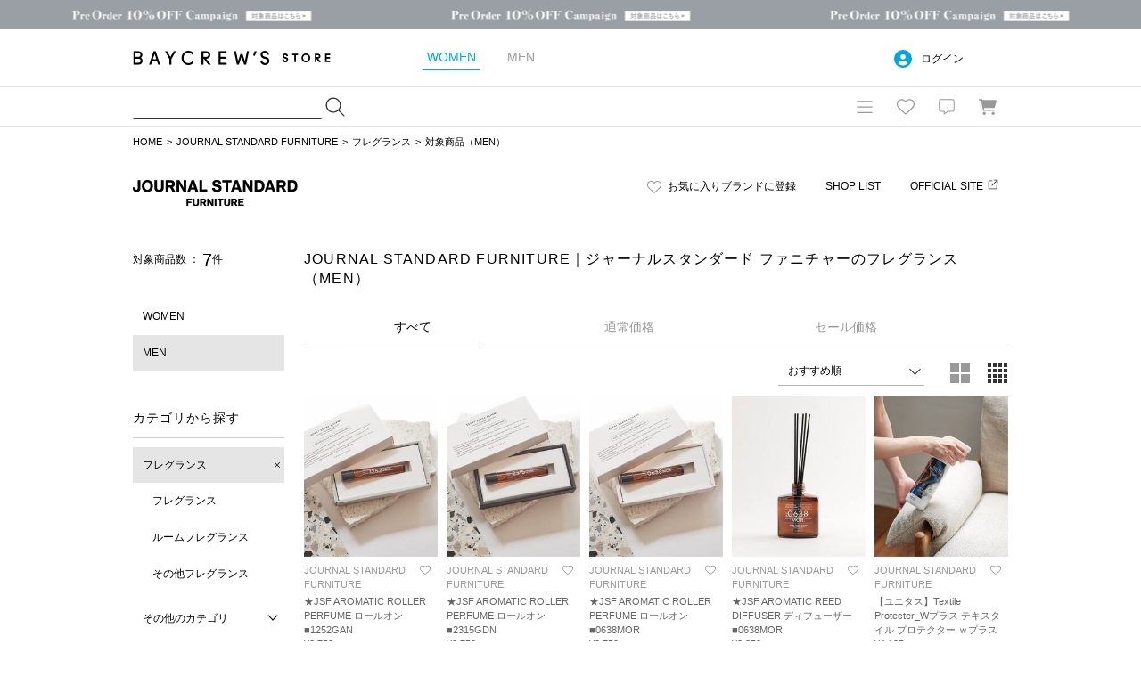

--- FILE ---
content_type: text/html; charset=UTF-8
request_url: https://baycrews.jp/item/list/js-furniture/category/fragrance/mens/
body_size: 15068
content:
<!DOCTYPE html>
<html lang="ja">
<head prefix="og: http://ogp.me/ns# fb: http://ogp.me/ns/fb# article: http://ogp.me/ns/article#">
	<meta charset="utf-8">
	<title>JOURNAL STANDARD FURNITURE｜ジャーナルスタンダード ファニチャーのフレグランス（メンズ）の公式通販｜BAYCREW'S STORE</title>
	<meta name="description" content="JOURNAL STANDARD FURNITURE（ジャーナルスタンダード ファニチャー）のフレグランスの公式通販ならベイクルーズストア。最短翌日お届け、通常ポイント2%還元。オンラインで店舗在庫の確認が可能です。">
	<link rel="canonical" href="https://baycrews.jp/item/list/js-furniture/category/fragrance/mens"/>

	<!-- Open Graph Protocol -->
	<meta property="og:url" content="https://baycrews.jp/item/list/js-furniture/category/fragrance/mens">
	<meta property="og:type" content="website">
	<meta property="og:title" content="JOURNAL STANDARD FURNITURE｜ジャーナルスタンダード ファニチャーのフレグランス（メンズ）の公式通販｜BAYCREW'S STORE">
	<meta property="og:image" content="https://baycrews.jp/assets/img/ogp.png">
	<meta property="og:description" content="JOURNAL STANDARD FURNITURE（ジャーナルスタンダード ファニチャー）のフレグランスの公式通販ならベイクルーズストア。最短翌日お届け、通常ポイント2%還元。オンラインで店舗在庫の確認が可能です。">
	<meta property="fb:app_id" content="217808831589866">
	<!-- //Open Graph Protocol -->

	<!-- twittercard -->
	<meta name="twitter:card" content="summary">
	<meta name="twitter:site" content="@BAYCREWS">
	<meta name="twitter:url" content="https://baycrews.jp/item/list/js-furniture/category/fragrance/mens">
	<meta name="twitter:title" content="JOURNAL STANDARD FURNITURE｜ジャーナルスタンダード ファニチャーのフレグランス（メンズ）の公式通販｜BAYCREW'S STORE">
	<meta name="twitter:description" content="JOURNAL STANDARD FURNITURE（ジャーナルスタンダード ファニチャー）のフレグランスの公式通販ならベイクルーズストア。最短翌日お届け、通常ポイント2%還元。オンラインで店舗在庫の確認が可能です。">
	<!-- //twittercard -->

	<script>
    window.dataLayer = window.dataLayer || [];
    window.vParam = 'v=20260121012526';
    window.BcConfig = JSON.parse('{\u0022isProduction\u0022:true,\u0022vParam\u0022:\u0022v=20260121012526\u0022,\u0022zetaTrackingJsUrl\u0022:\u0022https:\\\/\\\/baycrews.search.zetacx.net\\\/static\\\/zd\\\/zd_register_prd.js?v=20260121012526\u0022}');
</script>

<!-- Treasure Data -->
<script type="text/javascript">
!function(t,e){if(void 0===e[t]){e[t]=function(){e[t].clients.push(this),this._init=[Array.prototype.slice.call(arguments)]},e[t].clients=[];for(var r=function(t){return function(){return this["_"+t]=this["_"+t]||[],this["_"+t].push(Array.prototype.slice.call(arguments)),this}},s=["addRecord","set","trackEvent","trackPageview","trackClicks","ready"],a=0;a<s.length;a++){var c=s[a];e[t].prototype[c]=r(c)}var n=document.createElement("script");n.type="text/javascript",n.async=!0,n.src=("https:"===document.location.protocol?"https:":"http:")+"//cdn.treasuredata.com/sdk/1.9.2/td.min.js";var i=document.getElementsByTagName("script")[0];i.parentNode.insertBefore(n,i)}}("Treasure",this);
</script>

<!--KARTE blocks-->
<script src="https://cdn-blocks.karte.io/f6092410db90d76ab16e93cb345f05df/builder.js" async></script>

<!-- common assets files -->
<meta name="viewport" content="width=1080, user-scalable=yes">
<link rel="stylesheet" href="/assets/css/common.20260121012526.css">
<script src="/assets/js/lib/jquery-2.2.0.min.js?v=20260121012526"></script>
<script src="/assets/js/jquery.cookie.js?v=20260121012526"></script>
<script src="/assets/js/common.js?v=20260121012526" charset="utf-8"></script>
<script src="/assets/js/bc_front_common.js?v=20260121012526" charset="utf-8"></script>
<script src="/assets/js/load_personalized.js?v=20260121012526" charset="utf-8"></script>
<script src="/assets/js/favorite.js?v=20260121012526" charset="utf-8"></script>
<script src="/assets/js/header_search.js?v=20260121012526" charset="utf-8" defer></script>
<script src="/assets/js/jquery.inview.min.js?v=20260121012526" charset="UTF-8" defer></script>

	

<!-- dummy -->
<script>(window.BOOMR_mq=window.BOOMR_mq||[]).push(["addVar",{"rua.upush":"false","rua.cpush":"false","rua.upre":"false","rua.cpre":"false","rua.uprl":"false","rua.cprl":"false","rua.cprf":"false","rua.trans":"","rua.cook":"false","rua.ims":"false","rua.ufprl":"false","rua.cfprl":"false","rua.isuxp":"false","rua.texp":"norulematch","rua.ceh":"false","rua.ueh":"false","rua.ieh.st":"0"}]);</script>
                              <script>!function(a){var e="https://s.go-mpulse.net/boomerang/",t="addEventListener";if(""=="True")a.BOOMR_config=a.BOOMR_config||{},a.BOOMR_config.PageParams=a.BOOMR_config.PageParams||{},a.BOOMR_config.PageParams.pci=!0,e="https://s2.go-mpulse.net/boomerang/";if(window.BOOMR_API_key="4DKGK-AGGJB-V2ZJX-CKH5A-6Q35D",function(){function n(e){a.BOOMR_onload=e&&e.timeStamp||(new Date).getTime()}if(!a.BOOMR||!a.BOOMR.version&&!a.BOOMR.snippetExecuted){a.BOOMR=a.BOOMR||{},a.BOOMR.snippetExecuted=!0;var i,_,o,r=document.createElement("iframe");if(a[t])a[t]("load",n,!1);else if(a.attachEvent)a.attachEvent("onload",n);r.src="javascript:void(0)",r.title="",r.role="presentation",(r.frameElement||r).style.cssText="width:0;height:0;border:0;display:none;",o=document.getElementsByTagName("script")[0],o.parentNode.insertBefore(r,o);try{_=r.contentWindow.document}catch(O){i=document.domain,r.src="javascript:var d=document.open();d.domain='"+i+"';void(0);",_=r.contentWindow.document}_.open()._l=function(){var a=this.createElement("script");if(i)this.domain=i;a.id="boomr-if-as",a.src=e+"4DKGK-AGGJB-V2ZJX-CKH5A-6Q35D",BOOMR_lstart=(new Date).getTime(),this.body.appendChild(a)},_.write("<bo"+'dy onload="document._l();">'),_.close()}}(),"".length>0)if(a&&"performance"in a&&a.performance&&"function"==typeof a.performance.setResourceTimingBufferSize)a.performance.setResourceTimingBufferSize();!function(){if(BOOMR=a.BOOMR||{},BOOMR.plugins=BOOMR.plugins||{},!BOOMR.plugins.AK){var e=""=="true"?1:0,t="",n="cj2vvkax2kal22lrf5xa-f-d1f10c9b6-clientnsv4-s.akamaihd.net",i="false"=="true"?2:1,_={"ak.v":"39","ak.cp":"482047","ak.ai":parseInt("328455",10),"ak.ol":"0","ak.cr":9,"ak.ipv":4,"ak.proto":"h2","ak.rid":"3abee1e0","ak.r":47358,"ak.a2":e,"ak.m":"a","ak.n":"essl","ak.bpcip":"18.117.90.0","ak.cport":34778,"ak.gh":"23.208.24.229","ak.quicv":"","ak.tlsv":"tls1.3","ak.0rtt":"","ak.0rtt.ed":"","ak.csrc":"-","ak.acc":"","ak.t":"1769025390","ak.ak":"hOBiQwZUYzCg5VSAfCLimQ==xnQRLAqxQ6CJ03nuoZn8V4uaNm0hTbHSa3BCUNrcDZstfibxXsg4Dtr6zJUIYBKqvP4jGnVLu0YVM8yTimTSO7PwMtJi+C6klueymXkgE3vj2SCzjus3tF1WB2/7N5a4P1B5862SQ4jvVHZB/7HfHx1h8YNK/PKSClAIKG5eMuxOO0KDqb938fNehE5GfnDE3MkqH791yrAWRA+9xwOrymjTHw12WysntBbjoJo0TPG8AaRC5T3rkJ01kVsGU1RrCPve7QdY6vjWw9mrgeZh/CT8A6sEPwFf6NxItBswCeq1owymax1y8XH+3Vdh/6S6U7MGI95hCaHBT+xI6vCZpM3AqEmPHP49qUDCi+7XbB2pDgRq4Xq/HPYtFSYi8eyPc3n3UtByCUjIY7VD3G8+q+S894u4hIdwmzoulNH/BUg=","ak.pv":"42","ak.dpoabenc":"","ak.tf":i};if(""!==t)_["ak.ruds"]=t;var o={i:!1,av:function(e){var t="http.initiator";if(e&&(!e[t]||"spa_hard"===e[t]))_["ak.feo"]=void 0!==a.aFeoApplied?1:0,BOOMR.addVar(_)},rv:function(){var a=["ak.bpcip","ak.cport","ak.cr","ak.csrc","ak.gh","ak.ipv","ak.m","ak.n","ak.ol","ak.proto","ak.quicv","ak.tlsv","ak.0rtt","ak.0rtt.ed","ak.r","ak.acc","ak.t","ak.tf"];BOOMR.removeVar(a)}};BOOMR.plugins.AK={akVars:_,akDNSPreFetchDomain:n,init:function(){if(!o.i){var a=BOOMR.subscribe;a("before_beacon",o.av,null,null),a("onbeacon",o.rv,null,null),o.i=!0}return this},is_complete:function(){return!0}}}}()}(window);</script></head>
<body id="itemSearch-page" class="p-item-search">

	
	<form id="search" action="https://baycrews.jp/item/list?q_mtype=0&amp;q_mcate=960&amp;q_mshop=0949" method="GET" ></form>
	<header class="c-header">
<div class="l-inner">
<div class="logo"><h1><a href="/" data-gtm="NAVI:LOGO">BAYCREW’S STORE</a></h1></div>

<nav class="gender"><ul>
<li class="d-gender-btn d-gender-btn--women" data-gtm="NAVI:WOMEN">WOMEN</li>
<li class="d-gender-btn d-gender-btn--men" data-gtm="NAVI:MEN">MEN</li>
</ul></nav>

<nav class="userNav d-dropdown">
<div class="d-userNoLogin u-hide">
<p class="tablet-btn icon-circle-user release-fix">ログイン</p>
<ul class="d-dropdown-content outed">
<li><a href="https://baycrews.jp/login" class="m-link" data-gtm="NAVI:LOGIN">ログイン</a></li>
<li><a href="https://baycrews.jp/register" class="m-link" data-gtm="NAVI:NEW-MEMBER-REGISTRATION">新規会員登録</a></li>
</ul>
</div>
<div class="d-userLogin u-hide">
<p class="tablet-btn icon-circle-user release-fix"><span class="name"><span class="d-userName"></span>さん</span><span class="point"><span class="d-userPoint"></span><small>ポイント</small></span></p>
<ul class="d-dropdown-content logged">
<li><a href="https://baycrews.jp/mypage" class="m-link" data-gtm="NAVI:MYPAGE">マイページ</a></li>
<li><a href="https://baycrews.jp/mypage/orderhistory/list?channel=online" class="m-link" data-gtm="NAVI:ORDER-HISTORY">注文履歴</a></li>
<li><a href="https://baycrews.jp/browsinghistory/list" class="m-link" data-gtm="NAVI:VIEW-HISTORY">閲覧履歴</a></li>
<li><a href="https://baycrews.jp/logout" class="m-link" data-gtm="NAVI:LOGOUT">ログアウト</a></li>
</ul>
</div>
</nav>

</div>

<div class="c-header--max">
<div class="l-inner">
	<div class="c-header_menu">
		<div class="search suggest d-suggest">
			<form name="searchform" id="searchform" method="get" action="https://baycrews.jp/item/list">
				<input name="q_skeywd" id="keywords" value="" type="text" autocomplete="off">
				<input name="q_mtype" id="searchform_type" value="" type="hidden" >
				<input class="icon-magnifying-glass release-fix" type="submit" value="検索" id="searchsubmit" data-gtm="NAVI:SEARCH">
			</form>
			<div id="d-keyword" class="list d-suggest-list" style="display:none;"></div>
		</div>

		<div class="menu">
			<nav class="globalNav d-dropdown release-fix">
				<div class="btn tablet-btn c-headerIconArea" data-gtm="NAVI:HUMBERGER-MENU"><div class="icon-bars c-headerMenuIcon">MENU</div></div>
				<div class="content d-dropdown-content release-fix">
					<div class="l-inner">
						<section class="brand">
							<div class="m-ttl">BRAND</div>
							<ul class="d-gender-content--women d-brandWomen">
								<!-- BEGIN header_shop_list_women -->
								<li><a href="{HEADER_SHOPS_URL}" data-gtm="NAVI MENU WOMEN:{HEADER_SHOPS_NAME}">{HEADER_SHOPS_NAME}</a></li>
								<!-- END header_shop_list_women -->
							</ul>
							<ul class="d-gender-content--men d-brandMen">
								<!-- BEGIN header_shop_list_men -->
								<li><a href="{HEADER_SHOPS_URL}" data-gtm="NAVI MENU MEN:{HEADER_SHOPS_NAME}">{HEADER_SHOPS_NAME}</a></li>
								<!-- END header_shop_list_men -->
							</ul>

						</section>
						<section class="category">
							<div class="m-ttl">CATEGORY</div>
							<ul class="d-gender-content--women d-categoryWomen">
								<!-- BEGIN header_category_list_women -->
								<li><a href="{HEADER_CATEGORY_URL}" data-gtm="NAVI MENU WOMEN:{HEADER_CATEGORY_NAME}">{HEADER_CATEGORY_NAME}</a></li>
								<!-- END header_category_list_women -->
							</ul>
							<ul class="d-gender-content--men d-categoryMen">
								<!-- BEGIN header_category_list_men -->
								<li><a href="{HEADER_CATEGORY_URL}" data-gtm="NAVI MENU MEN:{HEADER_CATEGORY_NAME}">{HEADER_CATEGORY_NAME}</a></li>
								<!-- END header_category_list_men -->
							</ul>
						</section>
						<section class="other">
							<ul class="d-gender-content--women">
								<li><a href="https://baycrews.jp/item/list?q_sarvdt=20260122&amp;q_ssort=new&q_mtype=1" data-gtm="NAVI MENU WOMEN:NEW-ITEM">新着商品</a></li>
								<li><a href="https://baycrews.jp/outlet?q_mtype=1" data-gtm="NAVI MENU WOMEN:OUTLET">アウトレット</a></li>
								<li><a href="https://baycrews.jp/item/ranking?q_mtype=1" data-gtm="NAVI MENU WOMEN:RANKING">ランキング</a></li>
								<li><a href="https://baycrews.jp/snap/list?srch_type=1" data-gtm="NAVI MENU WOMEN:SNAP">スナップ</a></li>
								<li><a href="https://baycrews.jp/news/list?user_type=1" data-gtm="NAVI MENU WOMEN:NEWS">ニュース</a></li>
								<li><a href="https://baycrews.jp/feature/list?user_type=1" data-gtm="NAVI MENU WOMEN:FEATURE">特集</a></li>
								<li><a href="https://baycrews.jp/blog/list?user_type=1" data-gtm="NAVI MENU WOMEN:BLOG">ブログ</a></li>
								<li><a href="https://baycrews.jp/store/search" data-gtm="NAVI WOMEN:SHOP-SEARCH">店舗検索</a></li>
								<li><a href="/help/" data-gtm="NAVI MENU WOMEN:HELP">ヘルプ</a></li>
								<li><a href="https://baycrews.jp/contact" data-gtm="NAVI MENU WOMEN:CONTACT">お問い合わせ</a></li>
							</ul>
							<ul class="d-gender-content--men">
								<li><a href="https://baycrews.jp/item/list?q_sarvdt=20260122&amp;q_ssort=new&q_mtype=0" data-gtm="NAVI MENU MEN:NEW-ITEM">新着商品</a></li>
								<li><a href="https://baycrews.jp/outlet?q_mtype=0" data-gtm="NAVI MENU MEN:OUTLET">アウトレット</a></li>
								<li><a href="https://baycrews.jp/item/ranking?q_mtype=0" data-gtm="NAVI MENU MEN:RANKING">ランキング</a></li>
								<li><a href="https://baycrews.jp/snap/list?srch_type=0" data-gtm="NAVI MENU MEN:SNAP">スナップ</a></li>
								<li><a href="https://baycrews.jp/news/list?user_type=0" data-gtm="NAVI MENU MEN:NEWS">ニュース</a></li>
								<li><a href="https://baycrews.jp/feature/list?user_type=0" data-gtm="NAVI MENU MEN:FEATURE">特集</a></li>
								<li><a href="https://baycrews.jp/blog/list?user_type=0" data-gtm="NAVI MENU MEN:BLOG">ブログ</a></li>
								<li><a href="https://baycrews.jp/store/search" data-gtm="NAVI MENU MEN:SHOP-SEARCH">店舗検索</a></li>
								<li><a href="/help/" data-gtm="NAVI MENU MEN:HELP">ヘルプ</a></li>
								<li><a href="https://baycrews.jp/contact" data-gtm="NAVI MENU MEN:CONTACT">お問い合わせ</a></li>
							</ul>
						</section>
					</div>
				</div>
			</nav>
			<div class="fav d-dropdown">
				<!--<a href="https://baycrews.jp/favorite/item/list" class="icon">お気に入り</a>-->
				<a href="javascript:void(0)" class="icon tablet-btn c-headerIconArea" data-gtm="NAVI:FAVORITE"><div class="icon-heart c-headerMenuIcon">お気に入り</div></a>
				<div class="content d-dropdown-content logged d-userLogin u-hide">
					<div class="link"><a href="https://baycrews.jp/favorite/item/list" class="m-link" data-gtm="NAVI:FAVORITE-ITEM">アイテム</a><a href="https://baycrews.jp/favorite/brand/list" class="m-link" data-gtm="NAVI:FAVORITE-BRAND">ブランド</a><a href="https://baycrews.jp/favorite/store/list" class="m-link" data-gtm="NAVI:FAVORITE-SHOP">ショップ</a><a href="https://baycrews.jp/favorite/snapmodel/list" class="m-link" data-gtm="NAVI:FAVORITE-STAFF">スタッフ</a></div>
				</div>

				<div class="content d-dropdown-content outed d-userNoLogin u-hide">
					<p class="message">お気に入りを利用するには、ログインが必要です。</p>
					<div class="btn"><a href="https://baycrews.jp/login" class="m-btn m-btn--primary" data-gtm="NAVI:FAVORITE-LOGIN">ログイン</a><a href="https://baycrews.jp/register" class="m-btn m-btn--primary" data-gtm="NAVI:FAVORITE-NEW-MEMBER-REGISTRATION">新規会員登録</a></div>
				</div>
			</div>

			<div class="notification d-dropdown">
				<!--<a href="https://baycrews.jp/notice/list" class="icon">お知らせ</a>-->
				<a href="javascript:void(0)" class="icon tablet-btn c-headerIconArea"><div class="icon-message c-headerMenuIcon">お知らせ</div></a>

				<div class="count d-notificationCount u-hide"></div>
				<div class="content d-dropdown-content logged d-userLogin u-hide">
					<p class="message d-notificationMessage">{NOTIFICATION_MESSAGE}</p>
					<div class="btn"><a href="https://baycrews.jp/notice/list" class="m-btn m-btn--primary" data-gtm="NAVI:INFORMATION">お知らせを見る</a></div>
				</div>

				<div class="content d-dropdown-content d-userNoLogin u-hide">
					<p class="message">お知らせを受け取るにはログインが必要です。</p>
					<div class="btn"><a href="https://baycrews.jp/login" class="m-btn m-btn--primary" data-gtm="NAVI:INFORMATION-LOGIN">ログイン</a><a href="https://baycrews.jp/register" class="m-btn m-btn--primary" data-gtm="NAVI:INFORMATION-NEW-MEMBER-REGISTRATION">新規会員登録</a></div>
				</div>
			</div>
			<div class="cart">
				<a href="https://baycrews.jp/cart/list" class="icon c-headerIconArea" data-gtm="NAVI:CART"><div class="icon-cart c-headerMenuIcon">カート</div></a>
				<!-- BEGIN cart_item_total_amount -->
				<a href="https://baycrews.jp/cart/list"><span class="count d-totalAmount u-hide"></span></a>
				<!-- END cart_item_total_amount -->
			</div>
		</div>
	</div>
		</div>
	</div>
	</header>

	<ol class="c-breadcrumb">
		<li><a href="/">HOME</a></li><li><a href="https://baycrews.jp/brand/detail/js-furniture">JOURNAL STANDARD FURNITURE</a></li><li><a href="https://baycrews.jp/item/list?q_mtype=0&amp;q_mshop=0949&amp;q_mcate=960">フレグランス</a></li><li>対象商品（MEN）</li>
	</ol>
	<main>
		<header class="l-header">
			<div class="l-inner">
				<div class="m-headingLink"><a class="m-fav d-check shop-fav icon-heart release-fix" id="27">お気に入りブランドに登録</a><a href="https://baycrews.jp/store/list?shop=0949">SHOP LIST</a>
				<a href="http://acme.co.jp/" class="m-link m-link--external icon-link release-fix" target="_blank" rel="noopener noreferrer">OFFICIAL SITE</a>
				</div>
				<h2 class="m-heading"><a href="https://baycrews.jp/brand/detail/js-furniture"><img src="https://baycrews.jp/src/brand/pc/js-furniture_logo.png" alt="JOURNAL STANDARD FURNITURE（ジャーナルスタンダード ファニチャー）の公式通販"></a></h2>
			</div>
		</header>
		<div class="l-inner">
			<div class="l-sub">
				<nav>
					<div class="c-search">
						<div class="counter">
							<p>対象商品数 ： <strong>7</strong>件</p>
						</div>
					</div>
					<section class="c-subNav">
						<ul class="check">
							<li><a href="javascript:void(0);" onclick="setGenderTab(1, null); doSubmit('search', {'q_mtype':'1'})">WOMEN</a></li><li class="is-current">MEN</li>
						</ul>
					</section>
					<section class="c-subNav"><!-- カテゴリ選択済み -->
						<h2 class="m-navTitle m-navTitle--sm">カテゴリから探す</h2>
						<ul class="check"><li><a href="javascript:void(0)" onclick="doSubmit('search', {'q_mcate': '', 'q_mccate': ''});" class="is-checked remove icon-xmark">フレグランス</a>
<ul class="sub"><li><a href="javascript:void(0)" onclick="doSubmit('search', {'q_mcate': '960', 'q_mccate': '961'});">フレグランス</a></li>
<li><a href="javascript:void(0)" onclick="doSubmit('search', {'q_mcate': '960', 'q_mccate': '962'});">ルームフレグランス</a></li>
<li><a href="javascript:void(0)" onclick="doSubmit('search', {'q_mcate': '960', 'q_mccate': '963'});">その他フレグランス</a></li>
</ul></li>
</ul>
						<div class="toggle d-toggle">
							<div class="btn d-toggle-btn icon-chevron-down">その他のカテゴリ</div>
<ul class="d-toggle-content"><li class="d-dropdown"><a href="javascript:void(0)" onclick="doSubmit('search', {'q_mcate': '', 'q_mccate': ''});">すべてのカテゴリ</a></li>
<li class="d-dropdown"><a href="javascript:void(0)" onclick="doSubmit('search', {'q_mcate': '220', 'q_mccate': ''});">トップス</a>
<ul class="d-dropdown-content"><li><a href="javascript:void(0)" onclick="doSubmit('search', {'q_mcate': '220', 'q_mccate': '221'});">Tシャツ／カットソー</a></li>
<li><a href="javascript:void(0)" onclick="doSubmit('search', {'q_mcate': '220', 'q_mccate': '211'});">シャツ／ブラウス</a></li>
<li><a href="javascript:void(0)" onclick="doSubmit('search', {'q_mcate': '220', 'q_mccate': '231'});">ニット／セーター</a></li>
<li><a href="javascript:void(0)" onclick="doSubmit('search', {'q_mcate': '220', 'q_mccate': '223'});">カーディガン</a></li>
<li><a href="javascript:void(0)" onclick="doSubmit('search', {'q_mcate': '220', 'q_mccate': '228'});">アンサンブル</a></li>
<li><a href="javascript:void(0)" onclick="doSubmit('search', {'q_mcate': '220', 'q_mccate': '227'});">ベスト</a></li>
<li><a href="javascript:void(0)" onclick="doSubmit('search', {'q_mcate': '220', 'q_mccate': '229'});">スウェット</a></li>
<li><a href="javascript:void(0)" onclick="doSubmit('search', {'q_mcate': '220', 'q_mccate': '224'});">パーカー</a></li>
<li><a href="javascript:void(0)" onclick="doSubmit('search', {'q_mcate': '220', 'q_mccate': '222'});">ポロシャツ</a></li>
<li><a href="javascript:void(0)" onclick="doSubmit('search', {'q_mcate': '220', 'q_mccate': '225'});">タンクトップ</a></li>
<li><a href="javascript:void(0)" onclick="doSubmit('search', {'q_mcate': '220', 'q_mccate': '226'});">キャミソール</a></li>
<li><a href="javascript:void(0)" onclick="doSubmit('search', {'q_mcate': '220', 'q_mccate': '237'});">チューブトップ</a></li>
<li><a href="javascript:void(0)" onclick="doSubmit('search', {'q_mcate': '220', 'q_mccate': '238'});">その他トップス</a></li>
</ul></li>
<li class="d-dropdown"><a href="javascript:void(0)" onclick="doSubmit('search', {'q_mcate': '110', 'q_mccate': ''});">ブルゾン／アウター</a>
<ul class="d-dropdown-content"><li><a href="javascript:void(0)" onclick="doSubmit('search', {'q_mcate': '110', 'q_mccate': '123'});">デニムジャケット</a></li>
<li><a href="javascript:void(0)" onclick="doSubmit('search', {'q_mcate': '110', 'q_mccate': '127'});">MA-1</a></li>
<li><a href="javascript:void(0)" onclick="doSubmit('search', {'q_mcate': '110', 'q_mccate': '121'});">ミリタリー</a></li>
<li><a href="javascript:void(0)" onclick="doSubmit('search', {'q_mcate': '110', 'q_mccate': '128'});">ナイロンジャケット</a></li>
<li><a href="javascript:void(0)" onclick="doSubmit('search', {'q_mcate': '110', 'q_mccate': '120'});">レザージャケット</a></li>
<li><a href="javascript:void(0)" onclick="doSubmit('search', {'q_mcate': '110', 'q_mccate': '119'});">マウンテンパーカー</a></li>
<li><a href="javascript:void(0)" onclick="doSubmit('search', {'q_mcate': '110', 'q_mccate': '129'});">ボア・フリース</a></li>
<li><a href="javascript:void(0)" onclick="doSubmit('search', {'q_mcate': '110', 'q_mccate': '140'});">中綿・キルティング</a></li>
<li><a href="javascript:void(0)" onclick="doSubmit('search', {'q_mcate': '110', 'q_mccate': '118'});">ダウンジャケット</a></li>
<li><a href="javascript:void(0)" onclick="doSubmit('search', {'q_mcate': '110', 'q_mccate': '142'});">ダウン・中綿ベスト</a></li>
<li><a href="javascript:void(0)" onclick="doSubmit('search', {'q_mcate': '110', 'q_mccate': '143'});">フードコート</a></li>
<li><a href="javascript:void(0)" onclick="doSubmit('search', {'q_mcate': '110', 'q_mccate': '111'});">ステンカラーコート</a></li>
<li><a href="javascript:void(0)" onclick="doSubmit('search', {'q_mcate': '110', 'q_mccate': '144'});">ノーカラーコート</a></li>
<li><a href="javascript:void(0)" onclick="doSubmit('search', {'q_mcate': '110', 'q_mccate': '112'});">トレンチコート</a></li>
<li><a href="javascript:void(0)" onclick="doSubmit('search', {'q_mcate': '110', 'q_mccate': '145'});">チェスターコート</a></li>
<li><a href="javascript:void(0)" onclick="doSubmit('search', {'q_mcate': '110', 'q_mccate': '116'});">モッズコート</a></li>
<li><a href="javascript:void(0)" onclick="doSubmit('search', {'q_mcate': '110', 'q_mccate': '146'});">ムートンコート</a></li>
<li><a href="javascript:void(0)" onclick="doSubmit('search', {'q_mcate': '110', 'q_mccate': '114'});">ダッフルコート</a></li>
<li><a href="javascript:void(0)" onclick="doSubmit('search', {'q_mcate': '110', 'q_mccate': '113'});">ピーコート</a></li>
<li><a href="javascript:void(0)" onclick="doSubmit('search', {'q_mcate': '110', 'q_mccate': '124'});">スタジャン</a></li>
<li><a href="javascript:void(0)" onclick="doSubmit('search', {'q_mcate': '110', 'q_mccate': '122'});">カバーオール</a></li>
<li><a href="javascript:void(0)" onclick="doSubmit('search', {'q_mcate': '110', 'q_mccate': '149'});">ポンチョ・マント</a></li>
<li><a href="javascript:void(0)" onclick="doSubmit('search', {'q_mcate': '110', 'q_mccate': '150'});">ベスト</a></li>
<li><a href="javascript:void(0)" onclick="doSubmit('search', {'q_mcate': '110', 'q_mccate': '117'});">その他ブルゾン／アウター</a></li>
</ul></li>
<li class="d-dropdown"><a href="javascript:void(0)" onclick="doSubmit('search', {'q_mcate': '130', 'q_mccate': ''});">ジャケット･スーツ</a>
<ul class="d-dropdown-content"><li><a href="javascript:void(0)" onclick="doSubmit('search', {'q_mcate': '130', 'q_mccate': '131'});">テーラードジャケット</a></li>
<li><a href="javascript:void(0)" onclick="doSubmit('search', {'q_mcate': '130', 'q_mccate': '132'});">ノーカラージャケット</a></li>
<li><a href="javascript:void(0)" onclick="doSubmit('search', {'q_mcate': '130', 'q_mccate': '134'});">スーツ・セットアップ</a></li>
<li><a href="javascript:void(0)" onclick="doSubmit('search', {'q_mcate': '130', 'q_mccate': '135'});">スーツベスト</a></li>
<li><a href="javascript:void(0)" onclick="doSubmit('search', {'q_mcate': '130', 'q_mccate': '136'});">ジレ</a></li>
<li><a href="javascript:void(0)" onclick="doSubmit('search', {'q_mcate': '130', 'q_mccate': '133'});">その他ジャケット・スーツ</a></li>
</ul></li>
<li class="d-dropdown"><a href="javascript:void(0)" onclick="doSubmit('search', {'q_mcate': '410', 'q_mccate': ''});">パンツ</a>
<ul class="d-dropdown-content"><li><a href="javascript:void(0)" onclick="doSubmit('search', {'q_mcate': '410', 'q_mccate': '414'});">デニムパンツ・ジーンズ</a></li>
<li><a href="javascript:void(0)" onclick="doSubmit('search', {'q_mcate': '410', 'q_mccate': '416'});">カーゴパンツ</a></li>
<li><a href="javascript:void(0)" onclick="doSubmit('search', {'q_mcate': '410', 'q_mccate': '417'});">チノパンツ</a></li>
<li><a href="javascript:void(0)" onclick="doSubmit('search', {'q_mcate': '410', 'q_mccate': '418'});">スウェットパンツ</a></li>
<li><a href="javascript:void(0)" onclick="doSubmit('search', {'q_mcate': '410', 'q_mccate': '419'});">ジャージ／トラックパンツ</a></li>
<li><a href="javascript:void(0)" onclick="doSubmit('search', {'q_mcate': '410', 'q_mccate': '440'});">スラックス</a></li>
<li><a href="javascript:void(0)" onclick="doSubmit('search', {'q_mcate': '410', 'q_mccate': '412'});">ショート･ハーフパンツ</a></li>
<li><a href="javascript:void(0)" onclick="doSubmit('search', {'q_mcate': '410', 'q_mccate': '441'});">その他パンツ</a></li>
</ul></li>
<li class="d-dropdown"><a href="javascript:void(0)" onclick="doSubmit('search', {'q_mcate': '430', 'q_mccate': ''});">オールインワン</a>
<ul class="d-dropdown-content"><li><a href="javascript:void(0)" onclick="doSubmit('search', {'q_mcate': '430', 'q_mccate': '415'});">サロペット／オーバーオール</a></li>
<li><a href="javascript:void(0)" onclick="doSubmit('search', {'q_mcate': '430', 'q_mccate': '431'});">つなぎ／オールインワン</a></li>
</ul></li>
<li class="d-dropdown"><a href="javascript:void(0)" onclick="doSubmit('search', {'q_mcate': '310', 'q_mccate': ''});">ワンピース･ドレス</a>
<ul class="d-dropdown-content"><li><a href="javascript:void(0)" onclick="doSubmit('search', {'q_mcate': '310', 'q_mccate': '311'});">ワンピース</a></li>
<li><a href="javascript:void(0)" onclick="doSubmit('search', {'q_mcate': '310', 'q_mccate': '314'});">シャツワンピース</a></li>
<li><a href="javascript:void(0)" onclick="doSubmit('search', {'q_mcate': '310', 'q_mccate': '315'});">ニットワンピース</a></li>
<li><a href="javascript:void(0)" onclick="doSubmit('search', {'q_mcate': '310', 'q_mccate': '312'});">チュニック</a></li>
<li><a href="javascript:void(0)" onclick="doSubmit('search', {'q_mcate': '310', 'q_mccate': '313'});">ドレス</a></li>
</ul></li>
<li class="d-dropdown"><a href="javascript:void(0)" onclick="doSubmit('search', {'q_mcate': '420', 'q_mccate': ''});">スカート</a>
<ul class="d-dropdown-content"><li><a href="javascript:void(0)" onclick="doSubmit('search', {'q_mcate': '420', 'q_mccate': '421'});">ミニスカート</a></li>
<li><a href="javascript:void(0)" onclick="doSubmit('search', {'q_mcate': '420', 'q_mccate': '422'});">ひざ丈スカート</a></li>
<li><a href="javascript:void(0)" onclick="doSubmit('search', {'q_mcate': '420', 'q_mccate': '423'});">ロング･マキシ丈スカート</a></li>
<li><a href="javascript:void(0)" onclick="doSubmit('search', {'q_mcate': '420', 'q_mccate': '425'});">デニムスカート</a></li>
<li><a href="javascript:void(0)" onclick="doSubmit('search', {'q_mcate': '420', 'q_mccate': '424'});">その他スカート</a></li>
</ul></li>
<li class="d-dropdown"><a href="javascript:void(0)" onclick="doSubmit('search', {'q_mcate': '505', 'q_mccate': ''});">バッグ</a>
<ul class="d-dropdown-content"><li><a href="javascript:void(0)" onclick="doSubmit('search', {'q_mcate': '505', 'q_mccate': '511'});">ショルダーバッグ</a></li>
<li><a href="javascript:void(0)" onclick="doSubmit('search', {'q_mcate': '505', 'q_mccate': '512'});">トートバッグ</a></li>
<li><a href="javascript:void(0)" onclick="doSubmit('search', {'q_mcate': '505', 'q_mccate': '516'});">バックパック／リュック</a></li>
<li><a href="javascript:void(0)" onclick="doSubmit('search', {'q_mcate': '505', 'q_mccate': '514'});">ボストンバッグ</a></li>
<li><a href="javascript:void(0)" onclick="doSubmit('search', {'q_mcate': '505', 'q_mccate': '513'});">ハンドバッグ</a></li>
<li><a href="javascript:void(0)" onclick="doSubmit('search', {'q_mcate': '505', 'q_mccate': '519'});">クラッチバッグ</a></li>
<li><a href="javascript:void(0)" onclick="doSubmit('search', {'q_mcate': '505', 'q_mccate': '570'});">メッセンジャーバッグ</a></li>
<li><a href="javascript:void(0)" onclick="doSubmit('search', {'q_mcate': '505', 'q_mccate': '517'});">ウェストポーチ</a></li>
<li><a href="javascript:void(0)" onclick="doSubmit('search', {'q_mcate': '505', 'q_mccate': '571'});">かごバッグ</a></li>
<li><a href="javascript:void(0)" onclick="doSubmit('search', {'q_mcate': '505', 'q_mccate': '518'});">その他バッグ</a></li>
</ul></li>
<li class="d-dropdown"><a href="javascript:void(0)" onclick="doSubmit('search', {'q_mcate': '520', 'q_mccate': ''});">シューズ</a>
<ul class="d-dropdown-content"><li><a href="javascript:void(0)" onclick="doSubmit('search', {'q_mcate': '520', 'q_mccate': '521'});">スニーカー</a></li>
<li><a href="javascript:void(0)" onclick="doSubmit('search', {'q_mcate': '520', 'q_mccate': '580'});">スリッポン</a></li>
<li><a href="javascript:void(0)" onclick="doSubmit('search', {'q_mcate': '520', 'q_mccate': '524'});">サンダル</a></li>
<li><a href="javascript:void(0)" onclick="doSubmit('search', {'q_mcate': '520', 'q_mccate': '522'});">パンプス</a></li>
<li><a href="javascript:void(0)" onclick="doSubmit('search', {'q_mcate': '520', 'q_mccate': '525'});">バレエシューズ</a></li>
<li><a href="javascript:void(0)" onclick="doSubmit('search', {'q_mcate': '520', 'q_mccate': '581'});">フラットシューズ</a></li>
<li><a href="javascript:void(0)" onclick="doSubmit('search', {'q_mcate': '520', 'q_mccate': '582'});">レザーシューズ</a></li>
<li><a href="javascript:void(0)" onclick="doSubmit('search', {'q_mcate': '520', 'q_mccate': '583'});">ローファー</a></li>
<li><a href="javascript:void(0)" onclick="doSubmit('search', {'q_mcate': '520', 'q_mccate': '523'});">ロングブーツ</a></li>
<li><a href="javascript:void(0)" onclick="doSubmit('search', {'q_mcate': '520', 'q_mccate': '584'});">ブーティ・ショートブーツ</a></li>
<li><a href="javascript:void(0)" onclick="doSubmit('search', {'q_mcate': '520', 'q_mccate': '585'});">シューケア・シューズ小物</a></li>
<li><a href="javascript:void(0)" onclick="doSubmit('search', {'q_mcate': '520', 'q_mccate': '526'});">その他シューズ</a></li>
</ul></li>
<li class="d-dropdown"><a href="javascript:void(0)" onclick="doSubmit('search', {'q_mcate': '540', 'q_mccate': ''});">ファッション小物</a>
<ul class="d-dropdown-content"><li><a href="javascript:void(0)" onclick="doSubmit('search', {'q_mcate': '540', 'q_mccate': '549'});">メガネ</a></li>
<li><a href="javascript:void(0)" onclick="doSubmit('search', {'q_mcate': '540', 'q_mccate': '560'});">サングラス</a></li>
<li><a href="javascript:void(0)" onclick="doSubmit('search', {'q_mcate': '540', 'q_mccate': '541'});">ベルト</a></li>
<li><a href="javascript:void(0)" onclick="doSubmit('search', {'q_mcate': '540', 'q_mccate': '542'});">財布･コインケース</a></li>
<li><a href="javascript:void(0)" onclick="doSubmit('search', {'q_mcate': '540', 'q_mccate': '543'});">カードケース</a></li>
<li><a href="javascript:void(0)" onclick="doSubmit('search', {'q_mcate': '540', 'q_mccate': '561'});">キーケース／キーアクセサリー</a></li>
<li><a href="javascript:void(0)" onclick="doSubmit('search', {'q_mcate': '540', 'q_mccate': '544'});">ポーチ</a></li>
<li><a href="javascript:void(0)" onclick="doSubmit('search', {'q_mcate': '540', 'q_mccate': '547'});">ハンカチ</a></li>
<li><a href="javascript:void(0)" onclick="doSubmit('search', {'q_mcate': '540', 'q_mccate': '562'});">ポケットチーフ</a></li>
<li><a href="javascript:void(0)" onclick="doSubmit('search', {'q_mcate': '540', 'q_mccate': '545'});">ネクタイ</a></li>
<li><a href="javascript:void(0)" onclick="doSubmit('search', {'q_mcate': '540', 'q_mccate': '563'});">スカーフ／バンダナ</a></li>
<li><a href="javascript:void(0)" onclick="doSubmit('search', {'q_mcate': '540', 'q_mccate': '546'});">マフラー</a></li>
<li><a href="javascript:void(0)" onclick="doSubmit('search', {'q_mcate': '540', 'q_mccate': '564'});">ストール</a></li>
<li><a href="javascript:void(0)" onclick="doSubmit('search', {'q_mcate': '540', 'q_mccate': '565'});">ネックウォーマー</a></li>
<li><a href="javascript:void(0)" onclick="doSubmit('search', {'q_mcate': '540', 'q_mccate': '566'});">イヤーマフ</a></li>
<li><a href="javascript:void(0)" onclick="doSubmit('search', {'q_mcate': '540', 'q_mccate': '548'});">手袋</a></li>
<li><a href="javascript:void(0)" onclick="doSubmit('search', {'q_mcate': '540', 'q_mccate': '553'});">傘</a></li>
<li><a href="javascript:void(0)" onclick="doSubmit('search', {'q_mcate': '540', 'q_mccate': '554'});">その他ファッション小物</a></li>
</ul></li>
<li class="d-dropdown"><a href="javascript:void(0)" onclick="doSubmit('search', {'q_mcate': '610', 'q_mccate': ''});">アクセサリー</a>
<ul class="d-dropdown-content"><li><a href="javascript:void(0)" onclick="doSubmit('search', {'q_mcate': '610', 'q_mccate': '611'});">ネックレス</a></li>
<li><a href="javascript:void(0)" onclick="doSubmit('search', {'q_mcate': '610', 'q_mccate': '612'});">リング</a></li>
<li><a href="javascript:void(0)" onclick="doSubmit('search', {'q_mcate': '610', 'q_mccate': '613'});">ピアス（両耳用）</a></li>
<li><a href="javascript:void(0)" onclick="doSubmit('search', {'q_mcate': '610', 'q_mccate': '623'});">ピアス（片耳用）</a></li>
<li><a href="javascript:void(0)" onclick="doSubmit('search', {'q_mcate': '610', 'q_mccate': '614'});">イヤリング</a></li>
<li><a href="javascript:void(0)" onclick="doSubmit('search', {'q_mcate': '610', 'q_mccate': '624'});">イヤーカフ</a></li>
<li><a href="javascript:void(0)" onclick="doSubmit('search', {'q_mcate': '610', 'q_mccate': '615'});">ブレスレット･バングル</a></li>
<li><a href="javascript:void(0)" onclick="doSubmit('search', {'q_mcate': '610', 'q_mccate': '616'});">アンクレット</a></li>
<li><a href="javascript:void(0)" onclick="doSubmit('search', {'q_mcate': '610', 'q_mccate': '617'});">チャーム</a></li>
<li><a href="javascript:void(0)" onclick="doSubmit('search', {'q_mcate': '610', 'q_mccate': '618'});">コサージュ</a></li>
<li><a href="javascript:void(0)" onclick="doSubmit('search', {'q_mcate': '610', 'q_mccate': '619'});">ヘアアクセサリー</a></li>
<li><a href="javascript:void(0)" onclick="doSubmit('search', {'q_mcate': '610', 'q_mccate': '620'});">その他アクセサリー</a></li>
</ul></li>
<li class="d-dropdown"><a href="javascript:void(0)" onclick="doSubmit('search', {'q_mcate': '630', 'q_mccate': ''});">腕時計</a>
<ul class="d-dropdown-content"><li><a href="javascript:void(0)" onclick="doSubmit('search', {'q_mcate': '630', 'q_mccate': '621'});">新品</a></li>
<li><a href="javascript:void(0)" onclick="doSubmit('search', {'q_mcate': '630', 'q_mccate': '622'});">ヴィンテージ</a></li>
</ul></li>
<li class="d-dropdown"><a href="javascript:void(0)" onclick="doSubmit('search', {'q_mcate': '840', 'q_mccate': ''});">アンダーウェア／水着</a>
<ul class="d-dropdown-content"><li><a href="javascript:void(0)" onclick="doSubmit('search', {'q_mcate': '840', 'q_mccate': '841'});">ブラ</a></li>
<li><a href="javascript:void(0)" onclick="doSubmit('search', {'q_mcate': '840', 'q_mccate': '842'});">ショーツ</a></li>
<li><a href="javascript:void(0)" onclick="doSubmit('search', {'q_mcate': '840', 'q_mccate': '843'});">カップ付きインナー</a></li>
<li><a href="javascript:void(0)" onclick="doSubmit('search', {'q_mcate': '840', 'q_mccate': '844'});">ルームウェア</a></li>
<li><a href="javascript:void(0)" onclick="doSubmit('search', {'q_mcate': '840', 'q_mccate': '845'});">水着</a></li>
<li><a href="javascript:void(0)" onclick="doSubmit('search', {'q_mcate': '840', 'q_mccate': '846'});">その他アンダーウェア／水着</a></li>
</ul></li>
<li class="d-dropdown"><a href="javascript:void(0)" onclick="doSubmit('search', {'q_mcate': '850', 'q_mccate': ''});">レッグウェア</a>
<ul class="d-dropdown-content"><li><a href="javascript:void(0)" onclick="doSubmit('search', {'q_mcate': '850', 'q_mccate': '851'});">ソックス・靴下</a></li>
<li><a href="javascript:void(0)" onclick="doSubmit('search', {'q_mcate': '850', 'q_mccate': '852'});">タイツ・ストッキング</a></li>
<li><a href="javascript:void(0)" onclick="doSubmit('search', {'q_mcate': '850', 'q_mccate': '853'});">レギンス・スパッツ</a></li>
<li><a href="javascript:void(0)" onclick="doSubmit('search', {'q_mcate': '850', 'q_mccate': '854'});">レッグウォーマー</a></li>
</ul></li>
<li class="d-dropdown"><a href="javascript:void(0)" onclick="doSubmit('search', {'q_mcate': '530', 'q_mccate': ''});">帽子</a>
<ul class="d-dropdown-content"><li><a href="javascript:void(0)" onclick="doSubmit('search', {'q_mcate': '530', 'q_mccate': '531'});">キャップ</a></li>
<li><a href="javascript:void(0)" onclick="doSubmit('search', {'q_mcate': '530', 'q_mccate': '533'});">ハット</a></li>
<li><a href="javascript:void(0)" onclick="doSubmit('search', {'q_mcate': '530', 'q_mccate': '532'});">ニットキャップ・ビーニー</a></li>
<li><a href="javascript:void(0)" onclick="doSubmit('search', {'q_mcate': '530', 'q_mccate': '535'});">ハンチング／ベレー</a></li>
<li><a href="javascript:void(0)" onclick="doSubmit('search', {'q_mcate': '530', 'q_mccate': '534'});">キャスケット</a></li>
<li><a href="javascript:void(0)" onclick="doSubmit('search', {'q_mcate': '530', 'q_mccate': '537'});">サンバイザー</a></li>
</ul></li>
<li class="d-dropdown"><a href="javascript:void(0)" onclick="doSubmit('search', {'q_mcate': '860', 'q_mccate': ''});">家具</a>
<ul class="d-dropdown-content"><li><a href="javascript:void(0)" onclick="doSubmit('search', {'q_mcate': '860', 'q_mccate': '861'});">ソファ</a></li>
<li><a href="javascript:void(0)" onclick="doSubmit('search', {'q_mcate': '860', 'q_mccate': '862'});">チェア</a></li>
<li><a href="javascript:void(0)" onclick="doSubmit('search', {'q_mcate': '860', 'q_mccate': '863'});">テーブル</a></li>
<li><a href="javascript:void(0)" onclick="doSubmit('search', {'q_mcate': '860', 'q_mccate': '864'});">収納家具</a></li>
<li><a href="javascript:void(0)" onclick="doSubmit('search', {'q_mcate': '860', 'q_mccate': '865'});">ベッド</a></li>
<li><a href="javascript:void(0)" onclick="doSubmit('search', {'q_mcate': '860', 'q_mccate': '866'});">ミラー</a></li>
<li><a href="javascript:void(0)" onclick="doSubmit('search', {'q_mcate': '860', 'q_mccate': '867'});">その他家具</a></li>
</ul></li>
<li class="d-dropdown"><a href="javascript:void(0)" onclick="doSubmit('search', {'q_mcate': '710', 'q_mccate': ''});">インテリア・雑貨</a>
<ul class="d-dropdown-content"><li><a href="javascript:void(0)" onclick="doSubmit('search', {'q_mcate': '710', 'q_mccate': '717'});">照明</a></li>
<li><a href="javascript:void(0)" onclick="doSubmit('search', {'q_mcate': '710', 'q_mccate': '719'});">家電</a></li>
<li><a href="javascript:void(0)" onclick="doSubmit('search', {'q_mcate': '710', 'q_mccate': '720'});">ラグ・マット</a></li>
<li><a href="javascript:void(0)" onclick="doSubmit('search', {'q_mcate': '710', 'q_mccate': '721'});">クッション／クッションカバー</a></li>
<li><a href="javascript:void(0)" onclick="doSubmit('search', {'q_mcate': '710', 'q_mccate': '722'});">収納グッズ</a></li>
<li><a href="javascript:void(0)" onclick="doSubmit('search', {'q_mcate': '710', 'q_mccate': '723'});">インテリアファブリック</a></li>
<li><a href="javascript:void(0)" onclick="doSubmit('search', {'q_mcate': '710', 'q_mccate': '724'});">ブランケット</a></li>
<li><a href="javascript:void(0)" onclick="doSubmit('search', {'q_mcate': '710', 'q_mccate': '725'});">フォトフレーム／ポスター／オブジェ</a></li>
<li><a href="javascript:void(0)" onclick="doSubmit('search', {'q_mcate': '710', 'q_mccate': '726'});">フラワーベース／グリーン</a></li>
<li><a href="javascript:void(0)" onclick="doSubmit('search', {'q_mcate': '710', 'q_mccate': '727'});">ダストボックス／ティッシュケース</a></li>
<li><a href="javascript:void(0)" onclick="doSubmit('search', {'q_mcate': '710', 'q_mccate': '728'});">ルームフレグランス／キャンドル</a></li>
<li><a href="javascript:void(0)" onclick="doSubmit('search', {'q_mcate': '710', 'q_mccate': '729'});">食器・テーブルウェア／キッチングッズ</a></li>
<li><a href="javascript:void(0)" onclick="doSubmit('search', {'q_mcate': '710', 'q_mccate': '730'});">エプロン</a></li>
<li><a href="javascript:void(0)" onclick="doSubmit('search', {'q_mcate': '710', 'q_mccate': '731'});">ランドリー／バス／トイレグッズ</a></li>
<li><a href="javascript:void(0)" onclick="doSubmit('search', {'q_mcate': '710', 'q_mccate': '732'});">タオル</a></li>
<li><a href="javascript:void(0)" onclick="doSubmit('search', {'q_mcate': '710', 'q_mccate': '733'});">ルームシューズ・スリッパ</a></li>
<li><a href="javascript:void(0)" onclick="doSubmit('search', {'q_mcate': '710', 'q_mccate': '734'});">モバイルケース・カバー／PCグッズ</a></li>
<li><a href="javascript:void(0)" onclick="doSubmit('search', {'q_mcate': '710', 'q_mccate': '735'});">ステーショナリー</a></li>
<li><a href="javascript:void(0)" onclick="doSubmit('search', {'q_mcate': '710', 'q_mccate': '736'});">置き時計・掛け時計</a></li>
<li><a href="javascript:void(0)" onclick="doSubmit('search', {'q_mcate': '710', 'q_mccate': '718'});">その他インテリア／雑貨</a></li>
</ul></li>
<li class="d-dropdown"><a href="javascript:void(0)" onclick="doSubmit('search', {'q_mcate': '820', 'q_mccate': ''});">アウトドアグッズ</a>
<ul class="d-dropdown-content"><li><a href="javascript:void(0)" onclick="doSubmit('search', {'q_mcate': '820', 'q_mccate': '821'});">テント／タープ／シェルター</a></li>
<li><a href="javascript:void(0)" onclick="doSubmit('search', {'q_mcate': '820', 'q_mccate': '822'});">テントペグ・ハンマー／ロープ／ポール</a></li>
<li><a href="javascript:void(0)" onclick="doSubmit('search', {'q_mcate': '820', 'q_mccate': '823'});">寝袋(シュラフ)／枕</a></li>
<li><a href="javascript:void(0)" onclick="doSubmit('search', {'q_mcate': '820', 'q_mccate': '824'});">マット／ブランケット</a></li>
<li><a href="javascript:void(0)" onclick="doSubmit('search', {'q_mcate': '820', 'q_mccate': '825'});">テーブル／チェア</a></li>
<li><a href="javascript:void(0)" onclick="doSubmit('search', {'q_mcate': '820', 'q_mccate': '826'});">ランタン・ライト</a></li>
<li><a href="javascript:void(0)" onclick="doSubmit('search', {'q_mcate': '820', 'q_mccate': '827'});">ガスコンロ・バーナー・ストーブ</a></li>
<li><a href="javascript:void(0)" onclick="doSubmit('search', {'q_mcate': '820', 'q_mccate': '828'});">BBQ・焚火台／炭</a></li>
<li><a href="javascript:void(0)" onclick="doSubmit('search', {'q_mcate': '820', 'q_mccate': '829'});">調理器具</a></li>
<li><a href="javascript:void(0)" onclick="doSubmit('search', {'q_mcate': '820', 'q_mccate': '830'});">カトラリー</a></li>
<li><a href="javascript:void(0)" onclick="doSubmit('search', {'q_mcate': '820', 'q_mccate': '831'});">テーブルウェア</a></li>
<li><a href="javascript:void(0)" onclick="doSubmit('search', {'q_mcate': '820', 'q_mccate': '832'});">収納用品</a></li>
<li><a href="javascript:void(0)" onclick="doSubmit('search', {'q_mcate': '820', 'q_mccate': '833'});">クーラーボックス</a></li>
<li><a href="javascript:void(0)" onclick="doSubmit('search', {'q_mcate': '820', 'q_mccate': '834'});">工具／家庭用品</a></li>
<li><a href="javascript:void(0)" onclick="doSubmit('search', {'q_mcate': '820', 'q_mccate': '835'});">アウトドアナイフ・刃物</a></li>
<li><a href="javascript:void(0)" onclick="doSubmit('search', {'q_mcate': '820', 'q_mccate': '836'});">その他アウトドアグッズ</a></li>
</ul></li>
<li class="d-dropdown"><a href="javascript:void(0)" onclick="doSubmit('search', {'q_mcate': '910', 'q_mccate': ''});">スキンケア</a>
<ul class="d-dropdown-content"><li><a href="javascript:void(0)" onclick="doSubmit('search', {'q_mcate': '910', 'q_mccate': '911'});">クレンジング</a></li>
<li><a href="javascript:void(0)" onclick="doSubmit('search', {'q_mcate': '910', 'q_mccate': '912'});">洗顔料</a></li>
<li><a href="javascript:void(0)" onclick="doSubmit('search', {'q_mcate': '910', 'q_mccate': '913'});">ブースター</a></li>
<li><a href="javascript:void(0)" onclick="doSubmit('search', {'q_mcate': '910', 'q_mccate': '914'});">化粧水</a></li>
<li><a href="javascript:void(0)" onclick="doSubmit('search', {'q_mcate': '910', 'q_mccate': '915'});">美容液</a></li>
<li><a href="javascript:void(0)" onclick="doSubmit('search', {'q_mcate': '910', 'q_mccate': '916'});">乳液</a></li>
<li><a href="javascript:void(0)" onclick="doSubmit('search', {'q_mcate': '910', 'q_mccate': '917'});">フェイスクリーム</a></li>
<li><a href="javascript:void(0)" onclick="doSubmit('search', {'q_mcate': '910', 'q_mccate': '918'});">フェイスオイル</a></li>
<li><a href="javascript:void(0)" onclick="doSubmit('search', {'q_mcate': '910', 'q_mccate': '921'});">フェイスマスク・パック</a></li>
<li><a href="javascript:void(0)" onclick="doSubmit('search', {'q_mcate': '910', 'q_mccate': '919'});">リップケア・リップクリーム</a></li>
<li><a href="javascript:void(0)" onclick="doSubmit('search', {'q_mcate': '910', 'q_mccate': '920'});">その他スキンケア</a></li>
</ul></li>
<li class="d-dropdown"><a href="javascript:void(0)" onclick="doSubmit('search', {'q_mcate': '930', 'q_mccate': ''});">ヘアケア</a>
<ul class="d-dropdown-content"><li><a href="javascript:void(0)" onclick="doSubmit('search', {'q_mcate': '930', 'q_mccate': '931'});">シャンプー</a></li>
<li><a href="javascript:void(0)" onclick="doSubmit('search', {'q_mcate': '930', 'q_mccate': '932'});">コンディショナー</a></li>
<li><a href="javascript:void(0)" onclick="doSubmit('search', {'q_mcate': '930', 'q_mccate': '933'});">トリートメント</a></li>
<li><a href="javascript:void(0)" onclick="doSubmit('search', {'q_mcate': '930', 'q_mccate': '934'});">スカルプケア</a></li>
<li><a href="javascript:void(0)" onclick="doSubmit('search', {'q_mcate': '930', 'q_mccate': '935'});">ヘアオイル</a></li>
<li><a href="javascript:void(0)" onclick="doSubmit('search', {'q_mcate': '930', 'q_mccate': '936'});">ヘアスタイリング</a></li>
<li><a href="javascript:void(0)" onclick="doSubmit('search', {'q_mcate': '930', 'q_mccate': '937'});">その他ヘアケア</a></li>
</ul></li>
<li class="d-dropdown"><a href="javascript:void(0)" onclick="doSubmit('search', {'q_mcate': '940', 'q_mccate': ''});">ハンド・ボディケア</a>
<ul class="d-dropdown-content"><li><a href="javascript:void(0)" onclick="doSubmit('search', {'q_mcate': '940', 'q_mccate': '941'});">ハンドソープ</a></li>
<li><a href="javascript:void(0)" onclick="doSubmit('search', {'q_mcate': '940', 'q_mccate': '942'});">ハンドケア</a></li>
<li><a href="javascript:void(0)" onclick="doSubmit('search', {'q_mcate': '940', 'q_mccate': '943'});">ボディソープ</a></li>
<li><a href="javascript:void(0)" onclick="doSubmit('search', {'q_mcate': '940', 'q_mccate': '944'});">ボディケア</a></li>
<li><a href="javascript:void(0)" onclick="doSubmit('search', {'q_mcate': '940', 'q_mccate': '945'});">バスアイテム</a></li>
<li><a href="javascript:void(0)" onclick="doSubmit('search', {'q_mcate': '940', 'q_mccate': '946'});">オーラルケア</a></li>
<li><a href="javascript:void(0)" onclick="doSubmit('search', {'q_mcate': '940', 'q_mccate': '947'});">マルチバーム</a></li>
<li><a href="javascript:void(0)" onclick="doSubmit('search', {'q_mcate': '940', 'q_mccate': '949'});">デリケートケア</a></li>
<li><a href="javascript:void(0)" onclick="doSubmit('search', {'q_mcate': '940', 'q_mccate': '948'});">その他ハンド・ボディケア</a></li>
</ul></li>
<li class="d-dropdown"><a href="javascript:void(0)" onclick="doSubmit('search', {'q_mcate': '950', 'q_mccate': ''});">メイクアップ</a>
<ul class="d-dropdown-content"><li><a href="javascript:void(0)" onclick="doSubmit('search', {'q_mcate': '950', 'q_mccate': '951'});">ベースメイク</a></li>
<li><a href="javascript:void(0)" onclick="doSubmit('search', {'q_mcate': '950', 'q_mccate': '952'});">アイメイク</a></li>
<li><a href="javascript:void(0)" onclick="doSubmit('search', {'q_mcate': '950', 'q_mccate': '953'});">リップ</a></li>
<li><a href="javascript:void(0)" onclick="doSubmit('search', {'q_mcate': '950', 'q_mccate': '954'});">フェイスカラー</a></li>
<li><a href="javascript:void(0)" onclick="doSubmit('search', {'q_mcate': '950', 'q_mccate': '955'});">ネイル・ネイルケア</a></li>
<li><a href="javascript:void(0)" onclick="doSubmit('search', {'q_mcate': '950', 'q_mccate': '956'});">その他メイクアップ</a></li>
</ul></li>
<li class="d-dropdown"><a href="javascript:void(0)" onclick="doSubmit('search', {'q_mcate': '970', 'q_mccate': ''});">ビューティーグッズ</a>
<ul class="d-dropdown-content"><li><a href="javascript:void(0)" onclick="doSubmit('search', {'q_mcate': '970', 'q_mccate': '971'});">スキンケア雑貨</a></li>
<li><a href="javascript:void(0)" onclick="doSubmit('search', {'q_mcate': '970', 'q_mccate': '972'});">ヘアケア雑貨</a></li>
<li><a href="javascript:void(0)" onclick="doSubmit('search', {'q_mcate': '970', 'q_mccate': '973'});">ハンド&amp;ボディケア雑貨</a></li>
<li><a href="javascript:void(0)" onclick="doSubmit('search', {'q_mcate': '970', 'q_mccate': '974'});">メイクツール</a></li>
<li><a href="javascript:void(0)" onclick="doSubmit('search', {'q_mcate': '970', 'q_mccate': '975'});">その他ケア雑貨</a></li>
<li><a href="javascript:void(0)" onclick="doSubmit('search', {'q_mcate': '970', 'q_mccate': '976'});">ドレッサー用品</a></li>
<li><a href="javascript:void(0)" onclick="doSubmit('search', {'q_mcate': '970', 'q_mccate': '977'});">その他ドレッサー用品</a></li>
</ul></li>
<li class="d-dropdown"><a href="javascript:void(0)" onclick="doSubmit('search', {'q_mcate': '870', 'q_mccate': ''});">ママ／ベビー・キッズ</a>
<ul class="d-dropdown-content"><li><a href="javascript:void(0)" onclick="doSubmit('search', {'q_mcate': '870', 'q_mccate': '871'});">マザーズグッズ</a></li>
<li><a href="javascript:void(0)" onclick="doSubmit('search', {'q_mcate': '870', 'q_mccate': '872'});">ベビーウェア</a></li>
<li><a href="javascript:void(0)" onclick="doSubmit('search', {'q_mcate': '870', 'q_mccate': '873'});">ベビーグッズ</a></li>
<li><a href="javascript:void(0)" onclick="doSubmit('search', {'q_mcate': '870', 'q_mccate': '874'});">ベビーソフトトイ</a></li>
<li><a href="javascript:void(0)" onclick="doSubmit('search', {'q_mcate': '870', 'q_mccate': '875'});">ベビーシューズ</a></li>
<li><a href="javascript:void(0)" onclick="doSubmit('search', {'q_mcate': '870', 'q_mccate': '876'});">ベビーホームケア</a></li>
<li><a href="javascript:void(0)" onclick="doSubmit('search', {'q_mcate': '870', 'q_mccate': '877'});">ベビーギフト</a></li>
<li><a href="javascript:void(0)" onclick="doSubmit('search', {'q_mcate': '870', 'q_mccate': '878'});">キッズウェア</a></li>
<li><a href="javascript:void(0)" onclick="doSubmit('search', {'q_mcate': '870', 'q_mccate': '879'});">キッズグッズ</a></li>
<li><a href="javascript:void(0)" onclick="doSubmit('search', {'q_mcate': '870', 'q_mccate': '880'});">キッズアクセサリー</a></li>
<li><a href="javascript:void(0)" onclick="doSubmit('search', {'q_mcate': '870', 'q_mccate': '881'});">キッズシューズ</a></li>
<li><a href="javascript:void(0)" onclick="doSubmit('search', {'q_mcate': '870', 'q_mccate': '882'});">キッズトイ／インテリア</a></li>
<li><a href="javascript:void(0)" onclick="doSubmit('search', {'q_mcate': '870', 'q_mccate': '883'});">キッズホームケア</a></li>
<li><a href="javascript:void(0)" onclick="doSubmit('search', {'q_mcate': '870', 'q_mccate': '884'});">キッズコスメ</a></li>
<li><a href="javascript:void(0)" onclick="doSubmit('search', {'q_mcate': '870', 'q_mccate': '885'});">その他ママ／ベビー・キッズ</a></li>
</ul></li>
<li class="d-dropdown"><a href="javascript:void(0)" onclick="doSubmit('search', {'q_mcate': '810', 'q_mccate': ''});">その他</a>
<ul class="d-dropdown-content"><li><a href="javascript:void(0)" onclick="doSubmit('search', {'q_mcate': '810', 'q_mccate': '812'});">マスク</a></li>
<li><a href="javascript:void(0)" onclick="doSubmit('search', {'q_mcate': '810', 'q_mccate': '811'});">その他</a></li>
</ul></li>
</ul>
						</div>
					</section>
					<section class="c-subNav">
						<h2 class="m-navTitle m-navTitle--sm">ブランドから探す</h2>
							<li><a href="javascript:void(0)" class="is-checked remove icon-xmark" onclick="doSubmit('search', {'q_mshop': ''});">JOURNAL STANDARD FURNITURE</a></li>

						<div class="select"><a href="#modal-brand" class="d-modal-btn icon-chevron-right">ブランドを選択する</a></div>
					</section>
					<section class="c-subNav">
						<h2 class="m-navTitle m-navTitle--sm">サイズから探す</h2>
						<ul class="check">
							<li><a href="javascript:void(0);" onclick="doSubmit('search', {'q_msize':'0'})">フリー</a></li><li><a href="javascript:void(0);" onclick="doSubmit('search', {'q_msize':'1'})">～ XS</a></li><li><a href="javascript:void(0);" onclick="doSubmit('search', {'q_msize':'2'})">S</a></li><li><a href="javascript:void(0);" onclick="doSubmit('search', {'q_msize':'3'})">M</a></li><li><a href="javascript:void(0);" onclick="doSubmit('search', {'q_msize':'4'})">L</a></li><li><a href="javascript:void(0);" onclick="doSubmit('search', {'q_msize':'5'})">XL ～</a></li><li><a href="javascript:void(0);" onclick="doSubmit('search', {'q_msize':'11'})">～ 22.5</a></li><li><a href="javascript:void(0);" onclick="doSubmit('search', {'q_msize':'12'})">23.0 ～ 23.5</a></li><li><a href="javascript:void(0);" onclick="doSubmit('search', {'q_msize':'13'})">24.0 ～ 24.5</a></li><li><a href="javascript:void(0);" onclick="doSubmit('search', {'q_msize':'14'})">25.0 ～ 25.5</a></li><li><a href="javascript:void(0);" onclick="doSubmit('search', {'q_msize':'15'})">26.0 ～ 26.5</a></li><li><a href="javascript:void(0);" onclick="doSubmit('search', {'q_msize':'16'})">27.0 ～ 27.5</a></li><li><a href="javascript:void(0);" onclick="doSubmit('search', {'q_msize':'17'})">28.0 ～</a></li><li><a href="javascript:void(0);" onclick="doSubmit('search', {'q_msize':'18'})">KIDS・BABY</a></li>
						</ul>
					</section>
					<section class="c-search c-search--nav">
						<h2 class="m-navTitle m-navTitle--sm">カラーを選ぶ</h2>
						<div class="byColor">
							<ul>
								<li class="c-search-condition-colorItem"><label class="c-search-condition-colorItemLabel"><input type="checkbox" name="color" value="01" ><span class="name">ホワイト</span>
<svg xmlns="http://www.w3.org/2000/svg" width="14" height="10" viewBox="0 0 14 10" fill="none"><path d="M4.29397 9.70478C4.68135 10.0984 5.31865 10.0984 5.70603 9.70478L13.7035 1.70728C14.0972 1.3199 14.0972 0.682599 13.7035 0.29522C13.3162 -0.0984067 12.6789 -0.0984067 12.2915 0.29522L5 7.58669L1.70728 4.29397C1.3199 3.90034 0.682599 3.90034 0.29522 4.29397C-0.0984067 4.68135 -0.0984067 5.31865 0.29522 5.70603L4.29397 9.70478Z" fill="#444"/></svg></label></li><li class="c-search-condition-colorItem"><label class="c-search-condition-colorItemLabel"><input type="checkbox" name="color" value="10" ><span class="name">グレー</span>
<svg xmlns="http://www.w3.org/2000/svg" width="14" height="10" viewBox="0 0 14 10" fill="none"><path d="M4.29397 9.70478C4.68135 10.0984 5.31865 10.0984 5.70603 9.70478L13.7035 1.70728C14.0972 1.3199 14.0972 0.682599 13.7035 0.29522C13.3162 -0.0984067 12.6789 -0.0984067 12.2915 0.29522L5 7.58669L1.70728 4.29397C1.3199 3.90034 0.682599 3.90034 0.29522 4.29397C-0.0984067 4.68135 -0.0984067 5.31865 0.29522 5.70603L4.29397 9.70478Z" fill="#fff"/></svg></label></li><li class="c-search-condition-colorItem"><label class="c-search-condition-colorItemLabel"><input type="checkbox" name="color" value="05" ><span class="name">ブラック</span>
<svg xmlns="http://www.w3.org/2000/svg" width="14" height="10" viewBox="0 0 14 10" fill="none"><path d="M4.29397 9.70478C4.68135 10.0984 5.31865 10.0984 5.70603 9.70478L13.7035 1.70728C14.0972 1.3199 14.0972 0.682599 13.7035 0.29522C13.3162 -0.0984067 12.6789 -0.0984067 12.2915 0.29522L5 7.58669L1.70728 4.29397C1.3199 3.90034 0.682599 3.90034 0.29522 4.29397C-0.0984067 4.68135 -0.0984067 5.31865 0.29522 5.70603L4.29397 9.70478Z" fill="#fff"/></svg></label></li><li class="c-search-condition-colorItem"><label class="c-search-condition-colorItemLabel"><input type="checkbox" name="color" value="15" ><span class="name">ブラウン</span>
<svg xmlns="http://www.w3.org/2000/svg" width="14" height="10" viewBox="0 0 14 10" fill="none"><path d="M4.29397 9.70478C4.68135 10.0984 5.31865 10.0984 5.70603 9.70478L13.7035 1.70728C14.0972 1.3199 14.0972 0.682599 13.7035 0.29522C13.3162 -0.0984067 12.6789 -0.0984067 12.2915 0.29522L5 7.58669L1.70728 4.29397C1.3199 3.90034 0.682599 3.90034 0.29522 4.29397C-0.0984067 4.68135 -0.0984067 5.31865 0.29522 5.70603L4.29397 9.70478Z" fill="#fff"/></svg></label></li><li class="c-search-condition-colorItem"><label class="c-search-condition-colorItemLabel"><input type="checkbox" name="color" value="20" ><span class="name">ベージュ</span>
<svg xmlns="http://www.w3.org/2000/svg" width="14" height="10" viewBox="0 0 14 10" fill="none"><path d="M4.29397 9.70478C4.68135 10.0984 5.31865 10.0984 5.70603 9.70478L13.7035 1.70728C14.0972 1.3199 14.0972 0.682599 13.7035 0.29522C13.3162 -0.0984067 12.6789 -0.0984067 12.2915 0.29522L5 7.58669L1.70728 4.29397C1.3199 3.90034 0.682599 3.90034 0.29522 4.29397C-0.0984067 4.68135 -0.0984067 5.31865 0.29522 5.70603L4.29397 9.70478Z" fill="#fff"/></svg></label></li><li class="c-search-condition-colorItem"><label class="c-search-condition-colorItemLabel"><input type="checkbox" name="color" value="25" ><span class="name">グリーン</span>
<svg xmlns="http://www.w3.org/2000/svg" width="14" height="10" viewBox="0 0 14 10" fill="none"><path d="M4.29397 9.70478C4.68135 10.0984 5.31865 10.0984 5.70603 9.70478L13.7035 1.70728C14.0972 1.3199 14.0972 0.682599 13.7035 0.29522C13.3162 -0.0984067 12.6789 -0.0984067 12.2915 0.29522L5 7.58669L1.70728 4.29397C1.3199 3.90034 0.682599 3.90034 0.29522 4.29397C-0.0984067 4.68135 -0.0984067 5.31865 0.29522 5.70603L4.29397 9.70478Z" fill="#fff"/></svg></label></li><li class="c-search-condition-colorItem"><label class="c-search-condition-colorItemLabel"><input type="checkbox" name="color" value="30" ><span class="name">ブルー</span>
<svg xmlns="http://www.w3.org/2000/svg" width="14" height="10" viewBox="0 0 14 10" fill="none"><path d="M4.29397 9.70478C4.68135 10.0984 5.31865 10.0984 5.70603 9.70478L13.7035 1.70728C14.0972 1.3199 14.0972 0.682599 13.7035 0.29522C13.3162 -0.0984067 12.6789 -0.0984067 12.2915 0.29522L5 7.58669L1.70728 4.29397C1.3199 3.90034 0.682599 3.90034 0.29522 4.29397C-0.0984067 4.68135 -0.0984067 5.31865 0.29522 5.70603L4.29397 9.70478Z" fill="#fff"/></svg></label></li><li class="c-search-condition-colorItem"><label class="c-search-condition-colorItemLabel"><input type="checkbox" name="color" value="35" ><span class="name">パープル</span>
<svg xmlns="http://www.w3.org/2000/svg" width="14" height="10" viewBox="0 0 14 10" fill="none"><path d="M4.29397 9.70478C4.68135 10.0984 5.31865 10.0984 5.70603 9.70478L13.7035 1.70728C14.0972 1.3199 14.0972 0.682599 13.7035 0.29522C13.3162 -0.0984067 12.6789 -0.0984067 12.2915 0.29522L5 7.58669L1.70728 4.29397C1.3199 3.90034 0.682599 3.90034 0.29522 4.29397C-0.0984067 4.68135 -0.0984067 5.31865 0.29522 5.70603L4.29397 9.70478Z" fill="#fff"/></svg></label></li><li class="c-search-condition-colorItem"><label class="c-search-condition-colorItemLabel"><input type="checkbox" name="color" value="40" ><span class="name">イエロー</span>
<svg xmlns="http://www.w3.org/2000/svg" width="14" height="10" viewBox="0 0 14 10" fill="none"><path d="M4.29397 9.70478C4.68135 10.0984 5.31865 10.0984 5.70603 9.70478L13.7035 1.70728C14.0972 1.3199 14.0972 0.682599 13.7035 0.29522C13.3162 -0.0984067 12.6789 -0.0984067 12.2915 0.29522L5 7.58669L1.70728 4.29397C1.3199 3.90034 0.682599 3.90034 0.29522 4.29397C-0.0984067 4.68135 -0.0984067 5.31865 0.29522 5.70603L4.29397 9.70478Z" fill="#fff"/></svg></label></li><li class="c-search-condition-colorItem"><label class="c-search-condition-colorItemLabel"><input type="checkbox" name="color" value="45" ><span class="name">ピンク</span>
<svg xmlns="http://www.w3.org/2000/svg" width="14" height="10" viewBox="0 0 14 10" fill="none"><path d="M4.29397 9.70478C4.68135 10.0984 5.31865 10.0984 5.70603 9.70478L13.7035 1.70728C14.0972 1.3199 14.0972 0.682599 13.7035 0.29522C13.3162 -0.0984067 12.6789 -0.0984067 12.2915 0.29522L5 7.58669L1.70728 4.29397C1.3199 3.90034 0.682599 3.90034 0.29522 4.29397C-0.0984067 4.68135 -0.0984067 5.31865 0.29522 5.70603L4.29397 9.70478Z" fill="#fff"/></svg></label></li><li class="c-search-condition-colorItem"><label class="c-search-condition-colorItemLabel"><input type="checkbox" name="color" value="50" ><span class="name">レッド</span>
<svg xmlns="http://www.w3.org/2000/svg" width="14" height="10" viewBox="0 0 14 10" fill="none"><path d="M4.29397 9.70478C4.68135 10.0984 5.31865 10.0984 5.70603 9.70478L13.7035 1.70728C14.0972 1.3199 14.0972 0.682599 13.7035 0.29522C13.3162 -0.0984067 12.6789 -0.0984067 12.2915 0.29522L5 7.58669L1.70728 4.29397C1.3199 3.90034 0.682599 3.90034 0.29522 4.29397C-0.0984067 4.68135 -0.0984067 5.31865 0.29522 5.70603L4.29397 9.70478Z" fill="#fff"/></svg></label></li><li class="c-search-condition-colorItem"><label class="c-search-condition-colorItemLabel"><input type="checkbox" name="color" value="55" ><span class="name">オレンジ</span>
<svg xmlns="http://www.w3.org/2000/svg" width="14" height="10" viewBox="0 0 14 10" fill="none"><path d="M4.29397 9.70478C4.68135 10.0984 5.31865 10.0984 5.70603 9.70478L13.7035 1.70728C14.0972 1.3199 14.0972 0.682599 13.7035 0.29522C13.3162 -0.0984067 12.6789 -0.0984067 12.2915 0.29522L5 7.58669L1.70728 4.29397C1.3199 3.90034 0.682599 3.90034 0.29522 4.29397C-0.0984067 4.68135 -0.0984067 5.31865 0.29522 5.70603L4.29397 9.70478Z" fill="#fff"/></svg></label></li><li class="c-search-condition-colorItem"><label class="c-search-condition-colorItemLabel"><input type="checkbox" name="color" value="60" ><span class="name">シルバー</span>
<svg xmlns="http://www.w3.org/2000/svg" width="14" height="10" viewBox="0 0 14 10" fill="none"><path d="M4.29397 9.70478C4.68135 10.0984 5.31865 10.0984 5.70603 9.70478L13.7035 1.70728C14.0972 1.3199 14.0972 0.682599 13.7035 0.29522C13.3162 -0.0984067 12.6789 -0.0984067 12.2915 0.29522L5 7.58669L1.70728 4.29397C1.3199 3.90034 0.682599 3.90034 0.29522 4.29397C-0.0984067 4.68135 -0.0984067 5.31865 0.29522 5.70603L4.29397 9.70478Z" fill="#fff"/></svg></label></li><li class="c-search-condition-colorItem"><label class="c-search-condition-colorItemLabel"><input type="checkbox" name="color" value="65" ><span class="name">ゴールド</span>
<svg xmlns="http://www.w3.org/2000/svg" width="14" height="10" viewBox="0 0 14 10" fill="none"><path d="M4.29397 9.70478C4.68135 10.0984 5.31865 10.0984 5.70603 9.70478L13.7035 1.70728C14.0972 1.3199 14.0972 0.682599 13.7035 0.29522C13.3162 -0.0984067 12.6789 -0.0984067 12.2915 0.29522L5 7.58669L1.70728 4.29397C1.3199 3.90034 0.682599 3.90034 0.29522 4.29397C-0.0984067 4.68135 -0.0984067 5.31865 0.29522 5.70603L4.29397 9.70478Z" fill="#fff"/></svg></label></li><li class="c-search-condition-colorItem"><label class="c-search-condition-colorItemLabel"><input type="checkbox" name="color" value="99" ><span class="name">その他</span>
<svg xmlns="http://www.w3.org/2000/svg" width="14" height="10" viewBox="0 0 14 10" fill="none"><path d="M4.29397 9.70478C4.68135 10.0984 5.31865 10.0984 5.70603 9.70478L13.7035 1.70728C14.0972 1.3199 14.0972 0.682599 13.7035 0.29522C13.3162 -0.0984067 12.6789 -0.0984067 12.2915 0.29522L5 7.58669L1.70728 4.29397C1.3199 3.90034 0.682599 3.90034 0.29522 4.29397C-0.0984067 4.68135 -0.0984067 5.31865 0.29522 5.70603L4.29397 9.70478Z" fill="#444"/></svg></label></li>
							</ul>
							<div class="btn">
								<button type="button" class="m-btn m-btn--reset m-btn--sm" onclick="doSubmit('search', {'q_mcolor' : ''});">削除</button>
								<button type="submit" class="m-btn m-btn--default m-btn--sm" onclick="doSubmit('search', {'q_mcolor' : $('.byColor').find('input[type=checkbox]:checked').map(function(){ return $(this).val(); }).get().join(',')});">OK</button>
							</div>
						</div>
					</section>
					<section class="c-search c-search--nav">
						<h2 class="m-navTitle m-navTitle--sm">価格帯を指定する</h2>
						<div class="byPrice">
							<div class="input">
								<div class="range">
									<input id="range-slider" type="text" data-slider-min="0" data-slider-max="300000" data-slider-step="5000" data-slider-value="[0, 300000]">
								</div>
								<div class="price">
									<div class="min"><input type="text" class="d-text-numeric" id="range-slider-min" value=""><label>円</label></div>
									<div class="max"><input type="text" class="d-text-numeric" id="range-slider-max" value=""><label>円</label></div>
								</div>
								<div class="btn">
									<button type="button" class="m-btn m-btn--reset m-btn--sm" id="range-slider-reset" onclick="doSubmit('search', {'q_sprif' : '', 'q_sprit' : '' });">削除</button>
									<button type="submit" class="m-btn m-btn--default m-btn--sm" onclick="doSubmit('search', {'q_sprif' : $('#range-slider-min').val(), 'q_sprit' : $('#range-slider-max').val() });">OK</button>
								</div>
							</div>
						</div>
					</section>
					<section class="c-subNav">
						<h2 class="m-navTitle m-navTitle--sm">販売タイプ</h2>
						<ul class="check">
							<li><a href="javascript:void(0);" onclick="doSubmit('search', {'q_srsv':'2'})">通常</a></li><li><a href="javascript:void(0);" onclick="doSubmit('search', {'q_srsv':'1'})">予約</a></li>
						</ul>
					</section>
					<section class="c-subNav">
						<h2 class="m-navTitle m-navTitle--sm">商品タイプ</h2>
						<ul class="check">
							<li class="is-current">通常アイテム</li><li><a href="javascript:void(0);" onclick="doSubmit('search', {'q_soutlet':'1'})">アウトレット</a></li>
						</ul>
					</section>
					<section class="c-subNav">
						<h2 class="m-navTitle m-navTitle--sm">販売状況</h2>
						<ul class="check">
							<li class="is-current"><a href="javascript:void(0);" onclick="doSubmit('search', {'q_svfs':'2'})"class="is-checked remove icon-xmark">販売中</a></li><li><a href="javascript:void(0);" onclick="doSubmit('search', {'q_svfs':'1'})">販売開始前</a></li>
						</ul>
					</section>
					<section class="c-subNav">
						<h2 class="m-navTitle m-navTitle--sm">ブランドタイプ</h2>
						<ul class="check">
							<li><a href="javascript:void(0);" onclick="doSubmit('search', {'q_minout':'1'})">オリジナル</a></li><li><a href="javascript:void(0);" onclick="doSubmit('search', {'q_minout':'2'})">セレクト</a></li>
						</ul>
					</section>
					<section class="c-subNav">
						<h2 class="m-navTitle m-navTitle--sm">発売日</h2>
						<ul class="check">
							<li><a href="javascript:void(0);" onclick="doSubmit('search', {'q_sarvdt':'20260122'})">今日</a></li><li><a href="javascript:void(0);" onclick="doSubmit('search', {'q_sarvdt':'20260121'})">昨日</a></li><li><a href="javascript:void(0);" onclick="doSubmit('search', {'q_sarvdt':'20260120'})">一昨日</a></li>
						</ul>
					</section>
					<section class="c-subNav">
						<h2 class="m-navTitle m-navTitle--sm">在庫</h2>
						<ul class="check">
							<li><a href="javascript:void(0);" onclick="doSubmit('search', {'q_sstock':'1'})">在庫なしを含む</a></li>
						</ul>
					</section>
				</nav>
				<aside class="d-modal d-modal--brand" id="modal-brand">
					<div class="d-modal-window">
						<div class="d-modal-content">
							<a href="" class="close d-modal-close icon-xmark">閉じる</a>
							<h2 class="title">ブランドを選択</h2>
							<div class="all">
								<span class="fav-brand-all icon-square-check"><button type="button" class="m-btn m-btn--default" onclick="addFavoriteShops()">すべてのお気に入りブランド</button></span>
							</div>
							<ul class="brands">
								<li class="brand"><label><input type="checkbox" class="m-checkbox icon-square" value="0494"><span>JOURNAL STANDARD</span></label></li>
<li class="brand"><label><input type="checkbox" class="m-checkbox icon-square" value="0498"><span>JOURNAL STANDARD relume</span></label></li>
<li class="brand"><label><input type="checkbox" class="m-checkbox icon-square" value="0493"><span>Oriens JOURNAL STANDARD</span></label></li>
<li class="brand"><label><input type="checkbox" class="m-checkbox icon-square" value="0394"><span>EDIFICE</span></label></li>
<li class="brand"><label><input type="checkbox" class="m-checkbox icon-square" value="0343"><span>Paris Saint-Germain</span></label></li>
<li class="brand"><label><input type="checkbox" class="m-checkbox icon-square" value="0395"><span>417 EDIFICE</span></label></li>
<li class="brand"><label><input type="checkbox" class="m-checkbox icon-square" value="3401"><span>Liverpool FC</span></label></li>
<li class="brand"><label><input type="checkbox" class="m-checkbox icon-square" value="0397"><span>PULP</span></label></li>
<li class="brand"><label><input type="checkbox" class="m-checkbox icon-square" value="0749"><span>B.C STOCK</span></label></li>
<li class="brand"><label><input type="checkbox" class="m-checkbox icon-square" value="0581"><span>WISM</span></label></li>
<li class="brand"><label><input type="checkbox" class="m-checkbox icon-square" value="0041"><span>CITYSHOP</span></label></li>
<li class="brand"><label><input type="checkbox" class="m-checkbox icon-square" value="0880"><span>HIROB</span></label></li>
<li class="brand"><label><input type="checkbox" class="m-checkbox icon-square" value="4802"><span>EYETHINK</span></label></li>
<li class="brand"><label><input type="checkbox" class="m-checkbox icon-square" value="0701"><span>JOINT WORKS</span></label></li>
<li class="brand"><label><input type="checkbox" class="m-checkbox icon-square" value="9102"><span>Bonum</span></label></li>
<li class="brand"><label><input type="checkbox" class="m-checkbox icon-square" value="0055"><span>L&#039;ECHOPPE</span></label></li>
<li class="brand"><label><input type="checkbox" class="m-checkbox icon-square" value="0122"><span>NOAH</span></label></li>
<li class="brand"><label><input type="checkbox" class="m-checkbox icon-square" value="6501"><span>HERRINGBONE</span></label></li>
<li class="brand"><label><input type="checkbox" class="m-checkbox icon-square" value="3502"><span>REIGNING CHAMP</span></label></li>
<li class="brand"><label><input type="checkbox" class="m-checkbox icon-square" value="0858"><span>DECOUVERTE</span></label></li>
<li class="brand"><label><input type="checkbox" class="m-checkbox icon-square" value="2815"><span>ENSEMBLE</span></label></li>
<li class="brand"><label><input type="checkbox" class="m-checkbox icon-square" value="0114"><span>BOICE FROM BAYCREW&#039;S</span></label></li>
<li class="brand"><label><input type="checkbox" class="m-checkbox icon-square" value="0949" checked><span>JOURNAL STANDARD FURNITURE</span></label></li>
<li class="brand"><label><input type="checkbox" class="m-checkbox icon-square" value="0979"><span>ACME Furniture</span></label></li>
<li class="brand"><label><input type="checkbox" class="m-checkbox icon-square" value="6351"><span>BAYCREW&#039;S DEPO</span></label></li>
<li class="brand"><label><input type="checkbox" class="m-checkbox icon-square" value="3102"><span>OUTDOOR PRODUCTS</span></label></li>
<li class="brand"><label><input type="checkbox" class="m-checkbox icon-square" value="2804"><span>WORLDLY-WISE</span></label></li>
<li class="brand"><label><input type="checkbox" class="m-checkbox icon-square" value="4450"><span>art cruise gallery</span></label></li>
<li class="brand"><label><input type="checkbox" class="m-checkbox icon-square" value="4100"><span>Circles TOKYO</span></label></li>
<li class="brand"><label><input type="checkbox" class="m-checkbox icon-square" value="6701"><span>KEBOZ</span></label></li>
<li class="brand"><label><input type="checkbox" class="m-checkbox icon-square" value="6901"><span>SAINT JAMES</span></label></li>

							</ul>
							<div class="btn l-center">
								<button type="reset" class="m-btn m-btn--reset" onclick="resetShop()">リセットする</button>
								<button class="m-btn m-btn--primary" onclick="doSubmit('search', {'q_mshop' : $('#modal-brand').find('input.m-checkbox:checked').map(function(){ return $(this).val(); }).get().join(',')});" >選択する</button>
							</div>
						</div>
					</div>
				</aside>
			</div>
			<div class="l-main">
				<article>
					<section>
						<!-- <div class="m-headingLink"><a href="" class="m-save d-check">この検索条件を保存する</a></div> -->
						<h1 class="m-heading">JOURNAL STANDARD FURNITURE｜ジャーナルスタンダード ファニチャーのフレグランス（MEN）</h1>
<!--セールアイコン対応-->
						<ul class="c-tab g-itemlist-listnav">
<!--						<ul class="c-tab c-tab--saleicon g-itemlist-listnav">-->
<!--セールアイコン対応-->
							<li class="is-current">すべて</li><li><a href="javascript:void(0);" onclick="doSubmit('search', {'q_sps':'1'})">通常価格</a></li><li><a href="javascript:void(0);" onclick="doSubmit('search', {'q_sps':'2'})">セール価格</a></li>
						</ul>
						<div class="c-sort">
							<ul class="column d-radio">
								<li class="lg d-radio-btn icon-grid2" id="switch-col3" onclick="doSubmit('search', {'q_simgsize': 'pt'})">大</li><li class="sm d-radio-btn is-checked icon-grid4" id="switch-col5">小</li>
							</ul>
							<div class="sort m-select icon-chevron-down">
									<select name="" onChange="doSubmit('search', { 'q_ssort': this.options[this.selectedIndex].value })"  id="sort-select" class="g-itemlist-listnav-sortpulldown">
<option value="score">おすすめ順</option>
<option value="new">新着順</option>
<option value="popular">人気順</option>
<option value="price_low">価格の安い順</option>
<option value="price_high">価格の高い順</option>
<option value="review">レビューの評価順</option>
<option value="review_count">レビューの件数順</option>
<option value="favorite">お気に入り数の多い順</option>
</select>

							</div>
						</div>
						<ul class="l-col5 c-itemList itemSearchList">
							<li class="item">
								<div class="thumb">
									<a href="https://baycrews.jp/item/detail/js-furniture/fragrance/24024960001370?q_sclrcd=181" class="g-itemlist-list-itemphoto">
										<img src="/assets/img/common/loading.png" data-original="https://images.baycrews.jp/itemimages/i/24/024/960/24024960001370_ma_181_N_org.jpg?resize=237%3A284" width="237" height="284" alt="JOURNAL STANDARD FURNITURE フレグランス" class="d-lazy">
										<div class="size"><span class='sku-data' data-sku='{ "sku" : "24024960001370181999", "color_name" : "グレーベース" }'>フリー</span></div>
										
										
									</a>
								</div>
								<div class="data">
									<a href="#modal-fav" class="fav d-modal-btn g-itemlist-list-fav c-heart-area" onclick="setModalFav($(this).parents('li.item').find('div.size'), null)"><span class="icon-heart">お気に入りアイテムに登録</span></a>
									<a class="brand" href="/brand/detail/js-furniture">JOURNAL STANDARD FURNITURE</a>
									<div class="itemName">★JSF AROMATIC ROLLER PERFUME ロールオン ■1252GAN</div>
									<div class="price">&yen;2,750</div>
									<div class="status"></div>
									<div class="review">
										<span class="m-stars m-stars--sm">
											<span class="icon-star5"></span><span style="width: 80%;"></span>
										</span>
										<span class="no"><a href="https://baycrews.jp/item/review/24024960001370" class="g-itemlist-list-review">1</a></span>
									</div>
								</div>
							</li>
							<li class="item">
								<div class="thumb">
									<a href="https://baycrews.jp/item/detail/js-furniture/fragrance/24024960001470?q_sclrcd=182" class="g-itemlist-list-itemphoto">
										<img src="/assets/img/common/loading.png" data-original="https://images.baycrews.jp/itemimages/i/24/024/960/24024960001470_ma_182_N_org.jpg?resize=237%3A284" width="237" height="284" alt="JOURNAL STANDARD FURNITURE フレグランス" class="d-lazy">
										<div class="size"><span class='sku-data' data-sku='{ "sku" : "24024960001470182999", "color_name" : "ホワイトベース" }'>フリー</span></div>
										
										
									</a>
								</div>
								<div class="data">
									<a href="#modal-fav" class="fav d-modal-btn g-itemlist-list-fav c-heart-area" onclick="setModalFav($(this).parents('li.item').find('div.size'), null)"><span class="icon-heart">お気に入りアイテムに登録</span></a>
									<a class="brand" href="/brand/detail/js-furniture">JOURNAL STANDARD FURNITURE</a>
									<div class="itemName">★JSF AROMATIC ROLLER PERFUME ロールオン ■2315GDN</div>
									<div class="price">&yen;2,750</div>
									<div class="status"></div>
									<div class="review">
										<span class="m-stars m-stars--sm">
											<span class="icon-star5"></span><span style="width: 80%;"></span>
										</span>
										<span class="no"><a href="https://baycrews.jp/item/review/24024960001470" class="g-itemlist-list-review">1</a></span>
									</div>
								</div>
							</li>
							<li class="item">
								<div class="thumb">
									<a href="https://baycrews.jp/item/detail/js-furniture/fragrance/24024960001270?q_sclrcd=180" class="g-itemlist-list-itemphoto">
										<img src="/assets/img/common/loading.png" data-original="https://images.baycrews.jp/itemimages/i/24/024/960/24024960001270_ma_180_N_org.jpg?resize=237%3A284" width="237" height="284" alt="JOURNAL STANDARD FURNITURE フレグランス" class="d-lazy">
										<div class="size"><span class='sku-data' data-sku='{ "sku" : "24024960001270180999", "color_name" : "ブラックベース" }'>フリー</span></div>
										
										
									</a>
								</div>
								<div class="data">
									<a href="#modal-fav" class="fav d-modal-btn g-itemlist-list-fav c-heart-area" onclick="setModalFav($(this).parents('li.item').find('div.size'), null)"><span class="icon-heart">お気に入りアイテムに登録</span></a>
									<a class="brand" href="/brand/detail/js-furniture">JOURNAL STANDARD FURNITURE</a>
									<div class="itemName">★JSF AROMATIC ROLLER PERFUME ロールオン ■0638MOR</div>
									<div class="price">&yen;2,750</div>
									<div class="status"></div>
									<div class="review">
										<span class="m-stars m-stars--sm">
											<span class="icon-star5"></span><span style="width: 100%;"></span>
										</span>
										<span class="no"><a href="https://baycrews.jp/item/review/24024960001270" class="g-itemlist-list-review">1</a></span>
									</div>
								</div>
							</li>
							<li class="item">
								<div class="thumb">
									<a href="https://baycrews.jp/item/detail/js-furniture/fragrance/21024960000570?q_sclrcd=180" class="g-itemlist-list-itemphoto">
										<img src="/assets/img/common/loading.png" data-original="https://images.baycrews.jp/itemimages/i/21/024/960/21024960000570_ma_180_N_org.jpg?resize=237%3A284" width="237" height="284" alt="JOURNAL STANDARD FURNITURE フレグランス" class="d-lazy">
										<div class="size"><span class='sku-data' data-sku='{ "sku" : "21024960000570180999", "color_name" : "ブラックベース" }'>フリー</span></div>
										
										
									</a>
								</div>
								<div class="data">
									<a href="#modal-fav" class="fav d-modal-btn g-itemlist-list-fav c-heart-area" onclick="setModalFav($(this).parents('li.item').find('div.size'), null)"><span class="icon-heart">お気に入りアイテムに登録</span></a>
									<a class="brand" href="/brand/detail/js-furniture">JOURNAL STANDARD FURNITURE</a>
									<div class="itemName">★JSF AROMATIC REED DIFFUSER ディフューザー ■0638MOR</div>
									<div class="price">&yen;3,850</div>
									<div class="status"></div>
									<div class="review">
										<span class="m-stars m-stars--sm">
											<span class="icon-star5"></span><span style="width: 40%;"></span>
										</span>
										<span class="no"><a href="https://baycrews.jp/item/review/21024960000570" class="g-itemlist-list-review">1</a></span>
									</div>
								</div>
							</li>
							<li class="item">
								<div class="thumb">
									<a href="https://baycrews.jp/item/detail/js-furniture/fragrance/22023940004170?q_sclrcd=999" class="g-itemlist-list-itemphoto">
										<img src="/assets/img/common/loading.png" data-original="https://images.baycrews.jp/itemimages/i/22/023/940/22023940004170_ma_999_N_org.jpg?resize=237%3A284" width="237" height="284" alt="JOURNAL STANDARD FURNITURE フレグランス" class="d-lazy">
										<div class="size"><span class='sku-data' data-sku='{ "sku" : "22023940004170999999", "color_name" : "その他カラー K" }'>フリー</span></div>
										
										
									</a>
								</div>
								<div class="data">
									<a href="#modal-fav" class="fav d-modal-btn g-itemlist-list-fav c-heart-area" onclick="setModalFav($(this).parents('li.item').find('div.size'), null)"><span class="icon-heart">お気に入りアイテムに登録</span></a>
									<a class="brand" href="/brand/detail/js-furniture">JOURNAL STANDARD FURNITURE</a>
									<div class="itemName">【ユニタス】Textile Protecter_Wプラス テキスタイル プロテクター ｗプラス</div>
									<div class="price">&yen;4,125</div>
									<div class="status"></div>
								</div>
							</li>
							<li class="item">
								<div class="thumb">
									<a href="https://baycrews.jp/item/detail/js-furniture/fragrance/22023940012070?q_sclrcd=901" class="g-itemlist-list-itemphoto">
										<img src="/assets/img/common/loading.png" data-original="https://images.baycrews.jp/itemimages/i/22/023/940/22023940012070_ma_901_N_org.jpg?resize=237%3A284" width="237" height="284" alt="JOURNAL STANDARD FURNITURE フレグランス" class="d-lazy">
										<div class="size"><span class='sku-data' data-sku='{ "sku" : "22023940012070901999", "color_name" : "その他カラー B" }'>フリー</span></div>
										
										
									</a>
								</div>
								<div class="data">
									<a href="#modal-fav" class="fav d-modal-btn g-itemlist-list-fav c-heart-area" onclick="setModalFav($(this).parents('li.item').find('div.size'), null)"><span class="icon-heart">お気に入りアイテムに登録</span></a>
									<a class="brand" href="/brand/detail/js-furniture">JOURNAL STANDARD FURNITURE</a>
									<div class="itemName">PETRIFIED WOOD PLATE ウッドプレートS</div>
									<div class="price">&yen;1,870</div>
									<div class="status"></div>
									<div class="review">
										<span class="m-stars m-stars--sm">
											<span class="icon-star5"></span><span style="width: 94.28%;"></span>
										</span>
										<span class="no"><a href="https://baycrews.jp/item/review/22023940012070" class="g-itemlist-list-review">7</a></span>
									</div>
								</div>
							</li>
							<li class="item">
								<div class="thumb">
									<a href="https://baycrews.jp/item/detail/js-furniture/fragrance/22023940012070?q_sclrcd=900" class="g-itemlist-list-itemphoto">
										<img src="/assets/img/common/loading.png" data-original="https://images.baycrews.jp/itemimages/i/22/023/940/22023940012070_ma_900_N_org.jpg?resize=237%3A284" width="237" height="284" alt="JOURNAL STANDARD FURNITURE フレグランス" class="d-lazy">
										<div class="size"><span class='sku-data' data-sku='{ "sku" : "22023940012070900999", "color_name" : "その他カラー A" }'>フリー</span></div>
										
										
									</a>
								</div>
								<div class="data">
									<a href="#modal-fav" class="fav d-modal-btn g-itemlist-list-fav c-heart-area" onclick="setModalFav($(this).parents('li.item').find('div.size'), null)"><span class="icon-heart">お気に入りアイテムに登録</span></a>
									<a class="brand" href="/brand/detail/js-furniture">JOURNAL STANDARD FURNITURE</a>
									<div class="itemName">PETRIFIED WOOD PLATE ウッドプレートS</div>
									<div class="price">&yen;1,870</div>
									<div class="status"></div>
									<div class="review">
										<span class="m-stars m-stars--sm">
											<span class="icon-star5"></span><span style="width: 94.28%;"></span>
										</span>
										<span class="no"><a href="https://baycrews.jp/item/review/22023940012070" class="g-itemlist-list-review">7</a></span>
									</div>
								</div>
							</li>
						</ul>
						<div class="c-page">
							<ul><li class="is-current">1</li></ul>
						</div>
					</section>
				</article>
			</div>

			<aside id="silveregg-recommend_bb" class="l-separator--middleline l-separator l-separator--line l-separator--lg">
				<h2 class="m-heading">チェックしたアイテムの関連アイテム</h2>
				<ul class="l-col8 c-itemList"></ul>
			</aside>

			<aside id="checked_items" class="l-separator l-separator--line l-separator--lg">
				<div class="m-headingLink"><a href="https://baycrews.jp/browsinghistory/list" class="m-arrow icon-chevron-right">VIEW ALL</a></div>
				<h2 class="m-heading">チェックしたアイテム</h2>
				<ul class="l-col8 c-itemList" id='checked_items_list'>
				</ul>
			</aside>
		</div>
	</main>
	<footer class="c-footerWrapper u-mt-56">
    <div class="l-inner">
        <div class="c-footerCustomerService">
            <a href="/help/" class="c-footerCustomerService__linkBox">
                <p class="c-footerCustomerService__linkText icon-help">
                    ヘルプ
                </p>
            </a>
            <a class="c-footerCustomerService__linkBox">
                <p class="c-footerCustomerService__linkText icon-headset">
                    チャットサポート
                </p>
                <p id="d-karte--footerChatButtonNote" class="c-footerCustomerService__linkNote">
                    <!-- KARTE表示箇所 --></p>
                <!-- chat.js -->
                <span class="c-footerCustomerService__chatButton c-chat-button--cs d-chat-button--cs"></span>
            </a>
            <a href="https://www.baycrews.co.jp/recruit/" target="_blank" rel="noopener noreferrer"
               class="c-footerCustomerService__linkBox">
                <p class="c-footerCustomerService__linkText icon-user_magnifying_glass">
                    採用情報
                </p>
            </a>
        </div>
        <div class="c-footerWrapper__border u-mt-20"></div>
        <div class="c-footerInfo u-mt-24">
            <div class="c-footerInfo__textLink">
                <a href="https://baycrews.jp/store/search">
                    <span class="c-footerInfo__text">店舗検索</span>
                </a>
                <a href="https://www.baycrews.co.jp/company/profile/"
                   target="_blank" rel="noopener noreferrer">
                    <span class="c-footerInfo__text">企業情報</span>
                </a>
                <a href="/about/customer">
                    <span class="c-footerInfo__text">お客様対応方針</span>
                </a>
                <a href="/about/agreement">
                    <span class="c-footerInfo__text">利用規約</span>
                </a>
                <a href="/about/privacy">
                    <span class="c-footerInfo__text">個人情報保護方針</span>
                </a>
                <a href="/about/specific">
                    <span class="c-footerInfo__text">特定商取引法・古物営業法に基づく表示</span>
                </a>
            </div>
            <div class="c-footerInfo__snsLink">
                <a href="https://www.facebook.com/baycrews/" target="_blank"
                   rel="noopener noreferrer">
                    <div class="icon-sns-facebook" aria-label="Facebook"></div>
                </a>
                <a href="https://twitter.com/BAYCREWS_JP" target="_blank"
                   rel="noopener noreferrer">
                    <div class="icon-sns-twitter" aria-label="X(Twitter)"></div>
                </a>
                <a href="https://www.instagram.com/baycrews/" target="_blank"
                   rel="noopener noreferrer">
                    <div class="icon-sns-instagram" aria-label="Instagram"></div>
                </a>
                <a href="https://line.me/ti/p/%40baycrews" target="_blank"
                   rel="noopener noreferrer">
                    <div class="icon-sns-line" aria-label="Line"></div>
                </a>
            </div>
        </div>
        <div class="c-footerCopyright u-mt-24">
            <p class="c-footerCopyright__text">&copy; BAYCREW’S CO., LTD. All rights reserved.</p>
        </div>
    </div>
</footer>
<a href="#" class="d-pageTop d-hideWhenInPageTop"></a>
<script type="text/javascript" src="/src/chat/chat.js?v=20260121012526"></script>

<!-- お気に入りアイテムに登録 -->
<aside class="d-modal d-modal--fav" id="modal-fav">
	<div class="d-modal-window">
		<div class="d-modal-content">
			<a href="" class="close d-modal-close icon-xmark">閉じる</a>
			<div class="content">
				<div class="m-heading">お気に入りアイテムに登録</div>
				<ul class="color">
					<!--<li class="head">
						<div class="thumb">カラー</div>
						<div class="size">
							<div class="size">サイズ</div>
							<div class="fav">お気に入り</div>
						</div>
					</li>-->
					<li>
						<div class="thumb">
							<img src="/sp/assets/img/common/loading.gif" width="125" height="150" alt="" >
							<div class="name"></div>
						</div>
						<ul class="size g-itemlist-favpop-add"></ul>
					</li>
				</ul>
			</div>
		</div>
	</div>
</aside>
<script src="/assets/js/search.js?v=20260121012526" charset="utf-8"></script>
<script src="/assets/js/item.js?v=20260121012526" charset="UTF-8"></script>
<script src="/assets/js/get_browsing_history.js?v=20260121012526" charset="UTF-8"></script>
<!-- criteo -->
<script type="text/javascript" >
var userId = "";
var hashedEmail = "";
var productList = [{"id":"24024960001370"},{"id":"24024960001470"},{"id":"24024960001270"}];
</script>
<!-- //criteo -->

<!-- Google Analytics -->
<script type="text/javascript">
	dataLayer.push({
		'skeywd': unescapeDatalayerString(''),
		'mtype'	: 'MEN',
		'mshop'	: unescapeDatalayerString('JOURNAL STANDARD FURNITURE'),
		'mcate'	: 'フレグランス',
		'mccate': '',
		'msize'	: '',
		'mcolor': '',
		'sprif'	: '',
		'sprit'	: '',
		'sps'	: '',
		'minout': '',
		'sarvdt': '',
		'sstock': '在庫あり',
		'soutlet': '通常アイテム',
		'svfs': '',
		'vasfr_product_ids': ["24024960001370","24024960001470","24024960001270","21024960000570","22023940004170","22023940012070","22023940012070"],
		'vasfr_abtest_group': 'a',
		'vasfr_attribution_token': null,
});
</script>
<!-- //Google Analytics -->

<!-- /Google Remarketing -->
<div id="gtm-parameters-tag" style="display: none;">

<!-- Silveregg -->
<script src="/assets/js/recommend_request.js?v=20260121012526" charset="utf-8"></script>
<script charset="utf-8" type="text/javascript">
	function silverEggRecommendDefault(data) {
		silverEgg.setDisplayRecommend(data, '#silveregg-recommend_bb');
	}
</script>
<div id="silveregg-recommend" data-silveregg-cust=""></div>
<div id="silveregg-recommend_individual"
	 data-silveregg='[
		{
			"type": "item",
			"spec": "2112",
			"num": "8",
			"gender": "true",
			"filter": "cat=item_unisex",
			"category": "",
			"callback": "silverEggRecommendDefault"
		}
	 ]'
	 data-silveregg-no-results='7'
	 data-silveregg-keyword=''
	 data-silveregg-request='["recommend", "click"]'
></div>
<!-- /Silveregg -->

<!-- common bottom scripts -->

<!-- 性別切り替え設定 -->
<script type="text/javascript">
    // 性別切り替えボタン設定
    const genderBtnConfig = {
        // ボタン表示設定
        btnType: "FLAG_VISIBLE",
        // 性別検索パラメータ
        genderParam: "q_mtype"
    }
</script>
<!-- 性別切り替え設定 -->

<!-- Google Tag Manager -->
<div id="gtm-tag" style="display: none;">
<noscript><iframe src="//sgtm.baycrews.jp/ns.html?id=GTM-KC52B6"
height="0" width="0" style="display:none;visibility:hidden"></iframe></noscript>
<script>(function(w,d,s,l,i){w[l]=w[l]||[];w[l].push({'gtm.start':
new Date().getTime(),event:'gtm.js'});var f=d.getElementsByTagName(s)[0],
j=d.createElement(s),dl=l!='dataLayer'?'&l='+l:'';j.async=true;j.src=
'//sgtm.baycrews.jp/gtm.js?id='+i+dl;f.parentNode.insertBefore(j,f);
})(window,document,'script','dataLayer','GTM-KC52B6');</script>
</div>
<!-- End Google Tag Manager -->

</div>
<script type="text/javascript"  src="/Wjs3xycX/3m9/D3L/_50jeQKqMl/D1wEftVfXQXcrJ/SVJlcAkB/OnNRJz/tZECQB"></script></body>
</html>


--- FILE ---
content_type: text/javascript
request_url: https://baycrews.jp/assets/js/recommend_request.js?v=20260121012526
body_size: 6826
content:
/**
 * @fileoverview silveregg シルバーエッグレコメンド
 */
// 各画面から使用するための情報を格納
var silverEggStorage = {};

// 汎用的なメソッドたち
var silverEgg = {
	// レコメンドを表示する
	setDisplayRecommend: function (data, target) {
		this.createHtml(data, target);
		this.setSendingClickRequest(target);
		this.removeRecommendArea(data, target);
	},

	// 性別を判別する (パラメータの成形時などに利用)
	checkGender: function () {
		var gender = ($.cookie('tabtarget') === '0') ? 'men' : 'women';
		return gender;
	},

	// 送信するパラメータをつなぎ合わせる (パラメータを設定時などに利用)
	joinData: function (obj) {
		var result = '';
		var str = '';

		for (var k in obj) {
			str += obj[k] + '&';
		}
		result = str.slice(0, -1);
		return result;
	},

	// canonicalの値から任意の値を取得する
	getStringFromCanonical: function (delimiter) {
		var href = $('link[rel=canonical]').attr('href');
		var index = href.indexOf(delimiter);
		if (index !== -1) {
			var str = href.substring(index + delimiter.length, href.length);
			return str;
		}
	},

	// クエリを作成する (パラメータを設定時などに利用)
	createQuery: function (parameter, request, sku, prod) {
		var domain = (location.hostname === 'baycrews.jp') ? 'baycrews' : 'baycrews-test';
		var base = '.silveregg.net/pycre5/jsonp/' + request + '?merch=baycrews&';
		var url = '';
		var _this = this;

		// リクエストの種類に応じて生成ルールを変える
		switch (request) {
			// レコメンド要求
			case 'recommend':
				// ブランドトップの静的HTMLへの対応
				if (parameter.indexOf('cat=item_brand_') !== -1) {
					var brand = _this.getStringFromCanonical('/brand/detail/');
					parameter= parameter.replace('cat=item_brand_', 'cat=item_' + brand + '_unisex&cat=item_' + brand + '_');
				}
				// 商品詳細で表示用のアウトレットパラメータを送らない (計測用のアウトレットパラメータは送る)
				if(silverEggStorage.spec === '311' && silverEggStorage.type === 'outlet' ){
					parameter= parameter.replace('cat=outlet_', 'cat=item_');
					if(silverEggStorage.secondaryParameter) {
						silverEggStorage.secondaryParameter = silverEggStorage.secondaryParameter.replace('cat=outlet_', 'cat=item_');
					}
				}
				url = 'https://' + domain + base + parameter;
				break;
			// クリック通知
			case 'click':
				url = 'https://' + domain + base;
				break;
			// コンバージョン
			case 'purchase':
				url = 'https://' + domain + base + 'prod=item_' + sku.prod + '&' + parameter + '&sku=' + sku.sku + '&price=' + sku.price + '&qty=' + sku.count;
				break;
		}

		return url;
	},

	// リクエスト送信を紐付ける : クリック通知
	setSendingClickRequest: function (target) {
		var $target = $(target).find('[data-silveregg-click]');

		// 対象のaタグから情報を取得して遷移と計測リクエスト送信を行う
		$target.on('click', function (event) {
			event.preventDefault();
			var href = $(this).attr('href');
			var parameter = $(this).attr('data-silveregg-click');
			var base = silverEgg.createQuery('', 'click');
			var cookie = (silverEggStorage.clickCookie) ? silverEggStorage.clickCookie : 'blank';
			var url = base + parameter + '&' + cookie;

			$.ajax({
				type: 'GET',
				url: url,
				dataType: 'jsonp',
				timeout: 3000
			}).done(function (data, textStatus, jqXHR) {
			}).fail(function (error) {
			}).always(function () {
				location.href = href;
			});
		});
	},

	// レコメンドHTMLを作成
	createHtml: function (reco_data, target) {
		var $target = $(target).find('.c-itemList, .c-snapList, .c-contentsList, .c-topicList, .c-featureList');
		var today = new Date();
		var currentTime = today.getTime();
		var calculateDiscountRate = function (proper, sale) {
			var result = ((proper - sale) / proper) * 100;
			return Math.floor(result);
		};

		$.each(reco_data.items, function (i, itemdata) {
			var item = itemdata[0];
			// セールを判別
			var saleData = {
				sale_type: '',
				sale_price: Number(item.sale_price), // 通常価格 , マークダウン価格
				proper_price: Number(item.proper_price), // 値下げ前の価格
				sale1: {
					from: (item.sale1_from) ? new Date(item.sale1_from) : '',
					to: (item.sale1_to) ? new Date(item.sale1_to) : '',
					price: Number(item.sale1_price),
				},
				sale2: {
					from: (item.sale2_from) ? new Date(item.sale2_from) : '',
					to: (item.sale2_to) ? new Date(item.sale2_to) : '',
					price: Number(item.sale2_price),
				},
			};
			// sale 1 の実施判定 (オペレーションミスも考慮し、セール期間と価格を確認する) | ※ sale 1 = 最初に実施したセール(本セール、タイムセールなど問わず)
			if (saleData.sale1.from && saleData.sale1.to && saleData.sale1.price > 0) {
				if (saleData.sale1.from.getTime() <= currentTime && saleData.sale1.to.getTime() >= currentTime) {
					saleData.sale_type = 'sale1';
				}
			}
			// sale 2 の実施判定 (オペレーションミスも考慮し、セール期間と価格を確認する) | ※ sale 2 = セール期間中に、更に値下げを行いたい場合はセール2を使う
			if (saleData.sale2.from && saleData.sale2.to && saleData.sale2.price > 0) {
				if (saleData.sale2.from.getTime() <= currentTime && saleData.sale2.to.getTime() >= currentTime) {
					saleData.sale_type = 'sale2';
				}
			}
			// 表示価格の変更 (OFF率表示 / 価格表示 の切り替え)
			var priceHtml = ''; // 表示価格のHTML
			switch (saleData.sale_type) {
				case 'sale1':
					priceHtml += '<div class="price discount">￥' + saleData.sale1.price.toLocaleString() + ' ' + calculateDiscountRate(saleData.proper_price,saleData.sale1.price) + '%OFF' + '</div>';
					break;
				case 'sale2':
					priceHtml += '<div class="price discount">￥' + saleData.sale2.price.toLocaleString() + ' ' + calculateDiscountRate(saleData.proper_price,saleData.sale2.price) + '%OFF' + '</div>';
					break;
				default:
					// マークダウン価格の判定
					if (saleData.proper_price === saleData.sale_price) {
						priceHtml += '<div class="price">￥' + saleData.sale_price.toLocaleString() + '</div>';
					} else {
						priceHtml += '<div class="price discount">￥' + saleData.sale_price.toLocaleString() + ' ' + calculateDiscountRate(saleData.proper_price,saleData.sale_price) + '%OFF' + '</div>';
					}
					break;
			}
			// DOMの階層構造を組み立てる
			var renderDom = function (root, html, nest) {
				root.append(html); // 並列にDOMを組み立てる際はhtmlを配列で指定
				if(nest) this.renderDom(nest[0],nest[1],nest[2]);
			};
			var defaultBrandName = 'BAYCREW\'S STORE';
			// レコメンドする項目が商品以外の場合は(スナップ・特集・など)HTMLを切り替え
			switch (silverEggStorage.type){
				case 'snap':
					// スナップのレコメンドHTML
					var snaps = {};
					snaps.$li = $('<li/>',{
						'class' : 'snap'
					});
					snaps.$thumb = $('<div/>',{
						'class' : 'thumb'
					});
					snaps.$a = $('<a/>',{
						'data-silveregg-click' : 'prod=' + item._id + '&cref=' + reco_data.rqid + '&spec=' + reco_data.spec,
						href: item.ct_url
					});
					snaps.$img = $('<img>',{
						'class' : 'd-lazy',
						'data-original': item.img_url.replace('.jpg', '_m.jpg'), // スタッフスタートのMサイズの画像を取るようにする
						src: '/assets/img/common/loading_150x200.png',
						alt: item.brand_name,
					}).attr({
						width: getDevice === 'SP' ? 'auto' : 110,
						height: getDevice === 'SP' ? 'auto' : 147,
					});
					snaps.$data = $('<div/>',{
						'class' : 'data',
					});
					snaps.$brand = $('<div/>',{
						'class' : 'brand',
						text: item.brand_name === '' ? defaultBrandName : item.brand_name,
					});
					snaps.$height = $('<div/>',{
						'class' : 'height',
						text: item.title + 'cm'
					});
					snaps.renderDom = renderDom;
					snaps.renderDom(snaps.$thumb, snaps.$a, [snaps.$a,snaps.$img]);
					snaps.renderDom(snaps.$data, [snaps.$brand,snaps.$height]);
					snaps.renderDom(snaps.$li, [snaps.$thumb, snaps.$data]);
					snaps.renderDom($target, snaps.$li);
					break;
				case 'blog':
					// ブログのレコメンドHTML
					var blogs = {};
					blogs.$li = $('<li/>',{
						'class' : 'contents'
					});
					blogs.$a = $('<a/>',{
						'class' : 'contents-inner icon-chevron-right',
						'data-silveregg-click' : 'prod=' + item._id + '&cref=' + reco_data.rqid + '&spec=' + reco_data.spec,
						href: item.ct_url
					});
					blogs.$thumb = $('<div/>',{
						'class' : 'thumb'
					});
					blogs.$img = $('<img>',{
						'class' : 'd-lazy',
						'data-original': item.img_url.replace('.jpg', '_m.jpg'), // スタッフスタートのMサイズの画像を取るようにする
						src: '/assets/img/common/loading_150x150.png',
						alt: item.title,
					}).attr({
						width: getDevice === 'SP' ? 88 : 135,
						height: getDevice === 'SP' ? 88 : 135,
					});
					blogs.$data = $('<div/>',{
						'class' : 'data',
					});
					blogs.$title = $('<div/>',{
						'class' : 'title',
						text: item.title
					});
					blogs.$shop = $('<div/>',{
						'class' : 'shop',
						text: item.brand_name
					});
					blogs.renderDom = renderDom;
					blogs.renderDom(blogs.$thumb, blogs.$img);
					blogs.renderDom(blogs.$data, [blogs.$title,blogs.$shop]);
					blogs.renderDom(blogs.$li, blogs.$a, [blogs.$a, [blogs.$thumb, blogs.$data]]);
					blogs.renderDom($target, blogs.$li);
					break;
				case 'feature':
					// 特集のレコメンドHTML
					var features = {};
					features.imgSize = silverEggStorage.spec === '9131' ? 189 : 229; // PC詳細 189px, PC一覧 229px
					features.$li = $('<li/>');
					features.$a = $('<a/>',{
						'data-silveregg-click' : 'prod=' + item._id + '&cref=' + reco_data.rqid + '&spec=' + reco_data.spec,
						href: item.ct_url
					});
					features.$thumb = $('<div/>',{
						'class' : 'thumb'
					});
					features.$img = $('<img>',{
						'class' : 'd-lazy',
						'data-original': item.img_url,
						src: '/assets/img/common/loading_150x150.png',
						alt: item.title,
					}).attr({
						width: getDevice === 'SP' ? null : features.imgSize,
						height: getDevice === 'SP' ? null : features.imgSize,
					});
					features.$data = $('<div/>',{
						'class' : 'data',
					});
					features.$title = $('<div/>',{
						'class' : 'title',
						text: item.title
					});
					features.$brand = $('<div/>',{
						'class' : 'brand',
						text: item.brand_name === '' ? defaultBrandName : item.brand_name,
					});
					features.renderDom = renderDom;
					features.renderDom(features.$thumb, features.$img);
					features.renderDom(features.$data, [features.$title,features.$brand]);
					features.renderDom(features.$li, features.$a, [features.$a, [features.$thumb, features.$data]]);
					features.renderDom($target, features.$li);
					break;
				default:
					// 商品のレコメンドHTML
					var items = {};
					items.$li = $('<li/>',{
						'class' : 'item'
					});
					items.$thumb = $('<div/>',{
						'class' : 'thumb'
					});
					items.$a = $('<a/>',{
						'data-silveregg-click' : 'prod=' + item._id + '&cref=' + reco_data.rqid + '&spec=' + reco_data.spec,
						href: item.ct_url
					});
					items.$img = $('<img>',{
						'class' : 'd-lazy',
						'data-original': item.img_url + '?resize=237%3A284',
						src: '/assets/img/common/loading.png',
						alt: item.title,
					}).attr({
						width: getDevice === 'SP' ? null : 110,
						height: getDevice === 'SP' ? null : 132,
					});
					items.$data = $('<div/>',{
						'class' : 'data',
					});
					items.$name = $('<div/>',{
						'class' : 'name',
						text: item.brand_name
					});
					items.$price = $(priceHtml);
					items.renderDom = renderDom;
					items.renderDom(items.$thumb, items.$a, [items.$a,items.$img]);
					items.renderDom(items.$data, [items.$name,items.$price]);
					items.renderDom(items.$li, [items.$thumb,items.$data]);
					items.renderDom($target, items.$li);
					break;
			}
		});
	},

	// レコメンドアイテムが0件の時にレコメンドのブロックごと非表示にする
	removeRecommendArea: function (reco_data, target) {
		if (reco_data.items.length === 0) {
			$(target).remove();
		}
	},
};

(function () {
	/**
	 * リクエスト送信
	 */
	var sendSilverEggData = {
		// init
		init: function () {
			// HTMLに設定用のタグが存在する場合、情報を取得して実行する
			var execution = ( document.getElementById('silveregg-recommend_individual') !== null );
			if (execution) sendSilverEggData.getSettings();
		},

		// 画面上からパラメータ生成用の設定情報を取得する
		getSettings: function () {
			this.$common = $('#silveregg-recommend'); // 全画面共通の設定
			this.$individual = $('#silveregg-recommend_individual'); // 画面ごとの個別設定
			var params = ['item', 'type', 'spec', 'num', 'callback', 'gender', 'filter', 'cv', 'order', 'secondary']; // 取得する値を明示する (新たな値を取得したい場合はここに追加する)
			var settings = {};
			// 文字列から配列を作成
			var createArray = function (target, delimiter) {
				var str = String(target);
				return str.split(delimiter);
			};
			// 情報を抽出して配列に格納 (CV情報を品番/SKUに抽出)
			var extractArray = function (array, delimiter, type) {
				var result = [];
				for (var i = 0; i < array.length; i++) {
					var str = array[i];
					var index = array[i].indexOf(delimiter);
					// 品番を抽出
					if (type === 'prod') {
						str = str.substring(0, index);
					}
					// SKUを抽出
					if (type === 'sku') {
						str = str.slice(index + 1);
					}
					result.push(str);
				}
				return result;
			};
			// 配列の重複項目数を付与した配列を作成 (同一SKUの数をカウント)
			var countArrayValues = function (arr, nameLabel, countLabel) {
				var counts = {};
				nameLabel = nameLabel || 'value';
				countLabel = countLabel || 'count';
				arr.forEach(function (value) {
					if (typeof value !== 'string') return
					counts[value] ? counts[value]++ : counts[value] = 1;
				});
				return Object.keys(counts).map(function (key) {
					var obj = {};
					obj[nameLabel] = key;
					obj[countLabel] = counts[key];
					return obj
				}).sort(function (a, b) {
					return b[countLabel] - a[countLabel]
				})
			};
			// 任意の文字列を抽出
			var cutStr = function (str, delimiter, position) {
				var index = str.indexOf(delimiter);
				// 前半部分を抽出
				if (position === 'before') {
					str = str.substring(0, index);
					return str;
				}
				// 後半部分を抽出
				if (position === 'after') {
					str = str.slice(index + 1);
					return str;
				}
			};

			// ログイン時 会員番号を格納する
			if (this.$common.attr('data-silveregg-cust') !== '') {
				if (this.$common.attr('data-silveregg-cust') !== '{LOGIN_ID}') {
					settings.cust = this.$common.attr('data-silveregg-cust');
				}
			}

			// デバイス情報を格納する (タブレットはpcとする)
			settings.device = (getDevice === 'PC' || getDevice === 'TAB') ? 'pc' : 'sp';

			// Cookieの代替情報 (header-infoから)を格納する ※ 取得できなかった場合は空白を明示する
			settings.cookie = (load_personalized.data.silveregg_tracking_id) ? load_personalized.data.silveregg_tracking_id : 'blank';

			// 設定値を取得する
			var data = this.$individual.data('silveregg')[0]; // data-silveregg属性の値を取得
			// パラメータとして送る項目リスト(params)と付け合せて、不要な情報を除外 (意図しない設定値の取得防止)
			for (var key in data) {
				if (params.indexOf(key) !== -1) {
					settings[key] = data[key];
				}
			}

			// 画面で送るリクエストの種類を配列に格納する
			settings.request = JSON.parse(this.$individual.attr('data-silveregg-request'));
			// 同一画面で異なるリクエストパラメータを送る際に必要な情報を格納する
			settings.noResults = this.$individual.attr('data-silveregg-no-results');
			settings.keyword = this.$individual.attr('data-silveregg-keyword');

			// CVリクエストを送るときのみ取得する (purchase が配列に存在する時 = CV画面でのみ)
			if ($.inArray('purchase', settings.request) !== -1) {
				// CV を配列に成形する
				settings.cv = createArray(settings.cv, /,/);
				// CV配列から 品番 を抽出して配列に格納する
				settings.prod = extractArray(settings.cv, '|', 'prod');
				settings.prod = settings.prod.filter(function (x, i, self) {
					return self.indexOf(x) === i;
				});
				// CV配列から sku を抽出して配列に格納する
				settings.sku = extractArray(settings.cv, '|', 'sku');
				settings.sku = countArrayValues(settings.sku);
				settings.sku.map(function (value, index, array) {
					array[index]['sku'] = cutStr(array[index].value, '|', 'before');
					array[index]['price'] = cutStr(array[index].value, '|', 'after');
				});
				// 抽出した SKU 配列に CV配列と付け合せを行い品番とSKUの組み合わせが正しいことを確認して prodを格納する
				for (var i = 0; i < settings.sku.length; i++) {
					for (var j = 0; j < settings.cv.length; j++) {
						var item = cutStr(settings.cv[j], '|', 'after');
						var prod = cutStr(settings.cv[j], '|', 'before');
						var sku = cutStr(item, '|', 'before');
						if (sku === settings.sku[i].sku) {
							settings.sku[i].prod = prod;
						}
					}
				}
			}

			// 同一画面で複数のリクエストパラメータを送り分ける (specIDを書き換える)
			if (settings.noResults && settings.keyword) {
				var number = Number(settings.noResults.split(',').join(''));
				// 商品検索 結果0件時
				if (settings.noResults && number === 0) {
					settings.spec = '711';
				}
				// 商品検索 フリーワード検索時
				if (settings.keyword && number !== 0) {
					settings.spec = '713';
				}
			}

			// 表出するレコメンドの種類とspecIDを保存する
			silverEggStorage.type = settings.type;
			silverEggStorage.spec = settings.spec;

			sendSilverEggData.sortValue(settings);
		},

		// 設定情報を各リクエスト（SETに送信するリクエスト3種類）に応じた形に分類する
		sortValue: function (acquiredData) {
			var request = acquiredData.request;
			var settings = {};

			// 設定情報から各リクエストに応じたパラメータをソートして必要な書式を生成
			for (var i = 0; i < request.length; i++) {
				var type = request[i];

				settings[type] = {};
				switch (type) {
					// レコメンド要求
					case 'recommend':
						// トラッキング対象のspecID下3桁を設定
						if (acquiredData.spec === '311' || acquiredData.spec === '911' || acquiredData.spec === '912' || acquiredData.spec === '913') {
							settings[type].prod = 'prod=' + acquiredData.type + '_' + acquiredData.item; // 詳細画面では必須
						}
						if (acquiredData.spec === '511') {
							settings[type].prod = 'prod=item_' + acquiredData.prod.join('&prod=item_'); // 注文完了画面では必須
						}
						if (acquiredData.gender && acquiredData.gender === 'true') {
							settings[type].gender = 'cat=' + acquiredData.type + '_' + silverEgg.checkGender();
						}
						if (acquiredData.filter) {
							settings[type].filter = acquiredData.filter; // 任意
						}
						if (acquiredData.cust) {
							settings[type].cust = 'cust=' + acquiredData.cust; // 任意 (ログイン時 必須)
						}
						if (acquiredData.callback) {
							settings[type].callback = 'callback=' + acquiredData.callback; // 任意
						}
						settings[type].num = 'num=' + acquiredData.num; // 必須
						settings[type].spec = 'spec=' + acquiredData.device + acquiredData.spec; // 必須
						settings[type].cookie = 'cookie=' + acquiredData.cookie; // 必須
						// 2枠目の設定情報を生成
						if (acquiredData.secondary) {
							silverEggStorage['secondaryParameter'] = silverEgg.createQuery(acquiredData.secondary, 'recommend'); // 2枠目の設定がある場合は各画面から利用できる様に格納する
							silverEggStorage['secondaryCallback'] = acquiredData.callback + 'Secondary'; // 2枠目のcallback名を生成する
							silverEggStorage.secondaryParameter = silverEggStorage.secondaryParameter + '&' + settings[type].cookie;
							silverEggStorage.secondaryParameter = silverEggStorage.secondaryParameter + '&callback=' + silverEggStorage.secondaryCallback;
							if (settings[type].gender) {
								silverEggStorage.secondaryParameter = silverEggStorage['secondaryParameter'] + '&' + settings[type].gender;
							}
							if (settings[type].cust) {
								silverEggStorage.secondaryParameter = silverEggStorage['secondaryParameter'] + '&' + settings[type].cust;
							}
						}
						break;
					// クリック通知
					case 'click':
						settings[type].cookie = 'cookie=' + acquiredData.cookie; // 必須
						break;
					// コンバージョン
					case 'purchase':
						settings[type].order = 'order=' + acquiredData.order; // 必須
						settings[type].device = 'device=' + acquiredData.device.charAt(0); // 必須
						if (acquiredData.cust !== '') {
							settings[type].cust = 'cust=' + acquiredData.cust; // 任意 (ログイン時 必須)
						}
						settings[type].cookie = 'cookie=' + acquiredData.cookie; // 必須
						break;
				}
			}
			sendSilverEggData.setSettings(settings, acquiredData);
		},

		// 設定情報を各リクエストに設定して送信する
		setSettings: function (sortedData, acquiredData) {
			for (var property in acquiredData.request) {
				var type = acquiredData.request[property];
				var parameter = '';
				var url = '';

				switch (type) {
					// レコメンド要求
					case 'recommend':
						var viewRecommendFlag = (acquiredData.callback) ? true : false; // レコメンドを表示するか、計測のみか
						var secondaryFlag = (acquiredData.secondary) ? true : false; // 2枠目の有無
						parameter = silverEgg.joinData(sortedData.recommend);
						url = silverEgg.createQuery(parameter, 'recommend');
						// レコメンドを表示するか、計測のみかでリクエスト送信方法を変える (HTML側の設定により)
						if (viewRecommendFlag) {
							sendSilverEggData.sendRecommendRequest(url, acquiredData.callback);
							// 2枠目の表示の設定がある場合はもう一つレコメンド要求リクエストを送る
							if (secondaryFlag) {
								var secondaryUrl = silverEggStorage.secondaryParameter;
								sendSilverEggData.sendRecommendRequest(secondaryUrl, silverEggStorage.secondaryCallback);
							}
						} else {
							sendSilverEggData.sendTrackingRequest(url);
						}
						break;
					// クリック通知
					case 'click':
						// 取得した情報を他で利用できる様に格納する
						silverEggStorage['clickCookie'] = sortedData.click.cookie;
						break;
					// コンバージョン
					case 'purchase':
						parameter = silverEgg.joinData(sortedData.purchase);
						// SKUの数だけリクエストを送る
						var sku = acquiredData.sku;
						for (var i = 0; i < sku.length; i++) {
							url = silverEgg.createQuery(parameter, 'purchase', sku[i]);
							sendSilverEggData.sendTrackingRequest(url);
						}
						break;
				}
			}
		},

		// リクエストを送る : トラッキング（計測も同時に行うレコメンド要求）／コンバージョン
		sendTrackingRequest: function (url) {
			$.ajax({
				type: 'GET',
				url: url,
				async: true,
				dataType: 'jsonp',
				timeout: 3000,
				crossDomain: true,
				jsonp: 'callback'
			}).done(function (data, textStatus, jqXHR) {
			}).fail(function (error) {
			});
		},

		// リクエストを送る : レコメンド掲出時 (レコメンド要求)
		sendRecommendRequest: function (url, callbackName) {
			$.ajax({
				type: 'GET',
				url: url,
				async: true,
				dataType: 'jsonp',
				timeout: 3000,
				crossDomain: true,
				jsonp: true,
				jsonpCallback: callbackName
			}).done(function (data, textStatus, jqXHR) {
			}).fail(function (error) {
			});
		},
	};

	// load_personalized.js を用いて、header-info の シルバーエッグ用のユニークID（CookieIDの代替）を取得してから実行する
    document.addEventListener('load_personalized', () => {
        const optionElement = document.getElementById('silveregg-recommend_individual');
        const renderSelector = optionElement?.dataset.deferFetchRenderSelector;
        const deferFetchRenderTarget = renderSelector ? document.querySelector(renderSelector) : null;

        if (!deferFetchRenderTarget) {
            sendSilverEggData.init();
            return;
        }

        const recommendObserver = new IntersectionObserver((entries, observer) => {
            if (!entries.some(entry => entry.isIntersecting)) return;

            sendSilverEggData.init();
            observer.disconnect();
        });
        recommendObserver.observe(deferFetchRenderTarget);
    });
})();


--- FILE ---
content_type: text/javascript
request_url: https://baycrews.jp/assets/js/get_browsing_history.js?v=20260121012526
body_size: 2343
content:
/**
 * @fileoverview 閲覧履歴表示
 */

var get_browsing_history = {

    /**
     * 変数定義
     */
    url : location.protocol + '//' + location.host + '/web-api/v1/browsinghistory',
    data : '',
    html : '',

    /**
     * 非同期処理を実行する
     */
    executeAsync : function(){
        $.ajax({
            url: this.url,
            type: 'GET',
            dataType: 'json',
            context: this
        })
        // Ajaxリクエストが成功した時
            .done(function (data) {
                this.data = data.data;
                this.appendHtml();
            })
            // Ajaxリクエストが失敗した時
            .fail(function (error) {
                console.log(error);
            })
    },

    /**
     * htmlを挿入する
     * getDevice は bc_front_common.jsに定義
     */
    appendHtml : function(){
        if (this.data.length) {
            // 閲覧履歴のリストの親要素
            const $checkedItemsList = $('#checked_items_list');

            /*
                - 前提: コントローラー側で閲覧履歴の上限 30 件を取得済み
                - クライアント側のデフォルト表示件数は 24 件
                - data-item-limit があればその値を優先（例: data-item-limit="30"）
             */
            const DEFAULT_DISPLAY_LIMIT = 24;
            const customDisplayLimit = $checkedItemsList.data('itemLimit');
            const displayLimit = (Number.isInteger(customDisplayLimit) && customDisplayLimit > 0) ?
                customDisplayLimit :
                DEFAULT_DISPLAY_LIMIT;

            // 件数制御
            const items = this.data.slice(0, displayLimit);

            for(var i = 0; items.length>i; i++) {
                this.html += '<li class="item">';
                if (getDevice === 'SP') {
                    this.html += '<a href="' + items[i].url + '?q_sclrcd=' + items[i].color_code + '"><img src="/assets/img/common/loading.png" data-original="' + items[i].image_url + '?resize=237%3A284" alt="" class="d-lazy"></a>';
                } else {
                    this.html += '<a href="' + items[i].url + '?q_sclrcd=' + items[i].color_code + '"><img src="/assets/img/common/loading.png" data-original="' + items[i].image_url + '?resize=110%3A132" alt="" width="110" height="132" class="d-lazy"></a>';
                }
                this.html += '</li>';
            }
            $checkedItemsList.append(this.html);
        }else{
            // シルバーエッグの「閲覧履歴機能」で閲覧履歴を代替する
            var processSilverEgg = this.processSilverEgg;
            var loadSilverEgg = function () {
                processSilverEgg.init();
                processSilverEgg.sendRequest();
            };
            if (load_personalized.data) {
                loadSilverEgg();
            } else {
                document.addEventListener('load_personalized', loadSilverEgg);
            }
        }
    },

    /**
     * シルバーエッグが提供する「閲覧履歴機能」で閲覧履歴を代替する
     * (閲覧履歴が返らない場合に使用)
     */
    processSilverEgg: {
        data: {
            cookie: '',
            url: '',
            click: '',
        },

        // シルバーエッグへのリクエスト送信に必要な情報を作成
        init: function () {
            var device = (getDevice === 'PC' || getDevice === 'TAB') ? 'pc' : 'sp'; // タブレットはpcとする
            var spec = 'spec=' + device + '1001&';
            var exclusion = 'xcat=snap&xcat=blog&xcat=feature&xcat=news&'; // 表示除外コンテンツのcategory_idを指定
            var num = (getDevice === 'PC' || getDevice === 'TAB') ? 'num=24&' : 'num=30&'; // num = 表示するアイテム数を指定
            this.data.cookie = (load_personalized.data.silveregg_tracking_id) ? load_personalized.data.silveregg_tracking_id : 'blank';
            this.data.url = this.createQuery('recommend') + spec + exclusion + num + 'cookie=' + this.data.cookie;
            this.data.click = this.createQuery('click');
        },

        // クエリを作成する (パラメータを設定時などに利用)
        createQuery: function (request) {
            var domain = (location.hostname === 'baycrews.jp') ? 'baycrews' : 'baycrews-test';
            var base = '.silveregg.net/pycre5/jsonp/' + request + '?merch=baycrews&';
            var url = 'https://' + domain + base;

            return url;
        },

        // レコメンド要求リクエストを送る
        sendRequest: function () {
            $.ajax({
                type: 'GET',
                url: this.data.url,
                dataType: 'jsonp',
                timeout: 3000,
                context: this
            }).done(function (data, textStatus, jqXHR) {
                if(data.items.length > 0){
                    this.createHtml(data);
                    this.setSendingClickRequest();
                } else {
                    // 閲覧履歴の要素をwrapしてる要素
                    $('#checked_items').remove();
                }
            }).fail(function (error) {
                console.log(error);
                // 閲覧履歴の要素をwrapしてる要素
                $('#checked_items').remove();
            });
        },

        // レスポンスに応じたHTMLを作成する
        createHtml: function (data) {
            var $target = $('#checked_items_list');
            var $link = $('#checked_items .m-headingLink');
            var items = data.items;
            $.each(items, function (i, itemData) {
                var item = itemData[0];
                var html = '';
                html += '<li class="item">';
                if (getDevice === 'SP') {
                    html += '' +
                        '<a href="' + item.ct_url + '" data-silveregg-click="prod=' + item._id + '&cref=' + data.rqid + '&spec=' + data.spec + '">' +
                        '<img class="d-lazy" src="/assets/img/common/loading.png" data-original="' + item.img_url + '?resize=237%3A284' + '" alt="' + item.title + '">' +
                        '</a>';
                } else {
                    html += '' +
                        '<a href="' + item.ct_url + '" data-silveregg-click="prod=' + item._id + '&cref=' + data.rqid + '&spec=' + data.spec + '">' +
                        '<img class="d-lazy" src="/assets/img/common/loading.png" data-original="' + item.img_url + '?resize=110%3A132' + '" width="110" height="132" alt="' + item.title + '">' +
                        '</a>';
                }
                html += '</li>';
                $target.append(html);
            });
            $link.remove();
        },

        // リクエスト送信を紐付ける : クリック通知
        setSendingClickRequest: function () {
            var _this = this;
            var $target = $('#checked_items_list').find('[data-silveregg-click]');
            // 対象のaタグから情報を取得して遷移と計測リクエスト送信を行う
            $target.on('click', function (event) {
                event.preventDefault();
                var href = $(this).attr('href');
                var parameter = $(this).attr('data-silveregg-click');
                var url = _this.data.click + '&' + parameter + '&cookie=' + _this.data.cookie;

                $.ajax({
                    type: 'GET',
                    url: url,
                    dataType: 'jsonp',
                    timeout: 3000
                }).done(function (data, textStatus, jqXHR) {
                }).fail(function (error) {
                    console.log(error);
                }).always(function () {
                    location.href = href;
                });
            });
        },
    },
};

document.addEventListener('DOMContentLoaded', function(){
    $('#checked_items').one('inview', function(){
        get_browsing_history.executeAsync();
    })
});


--- FILE ---
content_type: application/javascript
request_url: https://baycrews.jp/Wjs3xycX/3m9/D3L/_50jeQKqMl/D1wEftVfXQXcrJ/SVJlcAkB/OnNRJz/tZECQB
body_size: 168633
content:
(function(){if(typeof Array.prototype.entries!=='function'){Object.defineProperty(Array.prototype,'entries',{value:function(){var index=0;const array=this;return {next:function(){if(index<array.length){return {value:[index,array[index++]],done:false};}else{return {done:true};}},[Symbol.iterator]:function(){return this;}};},writable:true,configurable:true});}}());(function(){kN();f0q();dzq();var v4=function(cs,kG){return cs%kG;};var Tx=function(){return ["N","U<G*","\',H\x3f\t=*\'\"Q/TK","u","-\r","X","`\x3f53\t\fO\'GK","X9UV\"i*E9","P=T","((!T(SK(","0t;\b",".),0\rIEM$N","hP9\\7P7",":81;!","bE","==9\t\f","\t(=,#3!T8RW","\f\\-","\"I",".\n\x40+)<","O;=","F2","G,\x0093","02m","SQ&U)","\vJ.\nb+","J,T*","[:R",",\t8\fK/","fPV/P","S","0","J1\n\x07","9\x3f6!0\x07T+","\x3f\b1","\f","^.\t_.\f","T;\b","9\t!&Q/KZ#I\'E94 9","V;a","5","\nNjHP9J[~H7P(2+u\\&SZm\\~\f\nT;Z (.3&T%Hq,\x07_",",","7Q*.\t=9","\x3f\x00","=.1:D:C","\t>,;1YOZ!","G\x3f(84\rI%K","\b","%Hs$_","!","394","=","*50","6","%X<","\x3f\bA03%52\b","$O3V","P","4*%\x07","-P6$/\r0^\"n^>","$/7<T>_\\%\vT9","M*,(1uX9SS9JS-XK*Z#|1\x3f^>","\f810\"|\x07bZ9Y*","+\">4\t6\rCQ([*y","8>3!","\n94","<O+KZ","h","W","\f-","4y\bx}H\rk2\thMus","\nNOR(O*I2G*(","~\"TP \fK*P\t9-\x07!\fMjpV(_,","\x3fM22$;6","<O+RZ","A**\"(1,X\x40","T","0/9,","6Q)uF#R;\vW\r\n(\x3f6$4U","=,.<I#HXW;\n\x00","%\x07(>:<X8yL.S.\f,B+951","*S<GS$\x3f\f\x07A3\nm(1L1N>TJ.O,SJ1]$(;4Q/V#N\x3fApp9#|11OjRPm\b_~\x07A,!9rL;\fSgGM\x3f\vC~N;>|3&\"GI(J[~# ]3!r70\\>IMB~P6c","w\bd","8","R",">R","|7","9f-",":-\"|\v",",4",":;6\v3aZ9:[,W\n",". [/T","_<\x3f\x3fv;(.;","(<\x00Xtv","\r\x00P15\x3f.1I/Ty8Y*J!","8\".","&I\vRK\x3fX+\f",".\b0","A-\t*9","(*2","%/+$:<X8yJ#H\x3f\bA:","._=K&","3","c;\x3f=*\'"," \fI+","\x00dG5","$1\n",")).70","v\bM0\x3ff=4N/","#11&H:","JZ#\rN6","\x3f\vT:q\v34","\x00\"500i3VZ","W(\v^","+TX","#$0(\t\'T-NKm:V+^m0","8CR\"_\rV;\x3f,%{8IR\t%w","%\x07(>:<X8yL.S.\f,B0","M2","z","!y2^G","\'9=u3Q\x3fAV#7","12Xjr^!C7P5:\t:Co/H[(_,","\x3f\"\x3f1%X>C","","Q","J;\nK,#\x3f;","T+","W*!(6<9Z#Hr,S.\rE*#","{\r(278<tc`Y1\nA,","/*\r6\bq/H",":+\x009*YHO8n\'\b","P\x3f>,1;","A..9\r4X","(0;\v4XOZ!","oQ9","J^>","T:\vk8","\"\t0~%HQ(\tN7","R\'OL(","T.4,8b+UF#\ti=\nT*3+3",")\x07M0\x3f\b=.;&\nR$tZ>V*","S\"\t[2+\x07K,(","H(\b4\v\x07K","R8K`>X3\x07"," :&","8CR\"_J*6>(;0",",\x07X7Ps*4*A&S9IM",")Y+J*\x3f(1;!","\v)0!\nR$","/*0I\vB[\x3fI-","Vkz-\t;R8y[,[c","\x3f\bH2\"","-=","*2;:X>CM","A&8(72","7","2*S>","K0\x3f1\r&J%T[","Q\"_","4<\r","[\"\x07{+\fI\x3f\"2","\n\x00!9\r,0X9UV\"","","s",".\x004[%TRH-J","U>ROwE","8CN8I*5\x407;(%\r&X\'g\\.I-","h8BQ5^Ij*\"kJ>8)f\x3f^CGpl\\#","\x3fUZ\x3f[3","Jr","X\'GV!",".8=34\x07RVP,T8D.33b\vTM,",">\x40;","\x07W*","\r\vI\'m*,(1","R\"L7\vF79%=4\rZ/","K^5>U+t19/","-\t;\x07p/UL,\r_","!O>","/*<\rZ#\x40F","E^=O,","E-\r","<CQ)H","0\n4","9L2","3&",".CY,V*.H+","\r%","+1$","-\t;R8b^9\v","bUZ!T7\r{+\x07\x3f=.0\x07","G1\x00!9*\t","B.,!\x3f\x006Q+RZ)","<<9I","\tV7","E-.*\t\'I%T","#\vJ","E<)\f22\nS","C;8(=:\x000N\bTP:_,<P\x3f",",872",">0QJ^4Hv\f\r~=Bm70 R$HZ.F2m\f22Nt$~X<\x07\r","^5","3U+,F;Z !)9A<\r","\r\fM0","= \n^!rV Cs",")\r!\nS^O\x3fI-J\b\".","=,2+R(GS[*",",\t$X9Rh,_O"];};var qQ=function UP(bQ,MX){var dv=UP;do{switch(bQ){case IT:{return xv;}break;case JN:{var KX=Nh[Bx];for(var cP=mv(KX.length,Gt);ZP(cP,NV);cP--){var Zz=v4(mv(ms(cP,Bs),ph[mv(ph.length,Gt)]),M4.length);var Ks=Ys(KX,cP);var vh=Ys(M4,Zz);N2+=vz(qG,[gt(RQ(K2(Ks),vh),RQ(K2(vh),Ks))]);}bQ=Gp;}break;case Zp:{if(ZP(WX,NV)){do{Z9+=TZ[WX];WX--;}while(ZP(WX,NV));}return Z9;}break;case Gp:{bQ-=Vp;return vz(lO,[N2]);}break;case PU:{bQ=Zp;var TZ=MX[pm];var Z9=ms([],[]);var WX=mv(TZ.length,Gt);}break;case vc:{bQ-=J1;var Fr=MX[pm];c2.XD=UP(Mm,[Fr]);while(AL(c2.XD.length,WO))c2.XD+=c2.XD;}break;case Vw:{return fv;}break;case qG:{var Bs=MX[pm];var RJ=MX[QO];var Bx=MX[Vm];bQ=JN;var M4=Nh[Ah];var N2=ms([],[]);}break;case lC:{bQ=Hm;ph.push(E2);CL=function(XQ){return UP.apply(this,[pO,arguments]);};lL(Kw,[Wh,Uv,lt]);ph.pop();}break;case Mm:{bQ=IT;var zr=MX[pm];var xv=ms([],[]);var Yr=mv(zr.length,Gt);if(ZP(Yr,NV)){do{xv+=zr[Yr];Yr--;}while(ZP(Yr,NV));}}break;case tE:{ph.push(rX);AQ=function(X9){return UP.apply(this,[vc,arguments]);};c2(tt,EZ,B2);ph.pop();bQ=Hm;}break;case GU:{ph.push(Cx);fP=function(c4){return UP.apply(this,[XB,arguments]);};mZ.call(null,BG,[dx,rQ]);bQ=Hm;ph.pop();}break;case wB:{var nt=MX[pm];bQ+=W1;var fv=ms([],[]);var l4=mv(nt.length,Gt);if(ZP(l4,NV)){do{fv+=nt[l4];l4--;}while(ZP(l4,NV));}}break;case XB:{bQ=Hm;var FL=MX[pm];nh.VU=UP(PU,[FL]);while(AL(nh.VU.length,Hs))nh.VU+=nh.VU;}break;case pO:{var Dr=MX[pm];gz.Ow=UP(wB,[Dr]);bQ=Hm;while(AL(gz.Ow.length,tO))gz.Ow+=gz.Ow;}break;case BM:{bQ=Hm;var zx=MX[pm];fG.lN=UP(IE,[zx]);while(AL(fG.lN.length,Z1))fG.lN+=fG.lN;}break;case IE:{var Gs=MX[pm];var mV=ms([],[]);for(var YP=mv(Gs.length,Gt);ZP(YP,NV);YP--){mV+=Gs[YP];}return mV;}break;}}while(bQ!=Hm);};var vz=function z9(gZ,bX){var tv=z9;for(gZ;gZ!=mO;gZ){switch(gZ){case Ac:{gZ+=Tw;ph.push(F4);jX=function(Qx){return qQ.apply(this,[BM,arguments]);};mZ.call(null,bp,[S0,hX]);ph.pop();}break;case nc:{var ft=NV;if(AL(ft,pV.length)){do{var TL=Ys(pV,ft);var pZ=Ys(fG.lN,DX++);xx+=z9(qG,[RQ(K2(RQ(TL,pZ)),gt(TL,pZ))]);ft++;}while(AL(ft,pV.length));}gZ=vE;}break;case qG:{gZ+=MD;var lx=bX[pm];if(s9(lx,OE)){return HC[Jh[UZ]][Jh[Gt]](lx);}else{lx-=Np;return HC[Jh[UZ]][Jh[Gt]][Jh[NV]](null,[ms(HJ(lx,pt),ZG),ms(v4(lx,Ww),XE)]);}}break;case Y:{return Xz;}break;case LT:{for(var HL=NV;AL(HL,Ih.length);++HL){wQ()[Ih[HL]]=GJ(mv(HL,hh))?function(){return A0.apply(this,[Nw,arguments]);}:function(){var W2=Ih[HL];return function(Qr,d0,x2){var Wt=c2.apply(null,[Qr,NV,x2]);wQ()[W2]=function(){return Wt;};return Wt;};}();}gZ=mO;}break;case vE:{gZ=mO;return xx;}break;case pE:{gZ+=KU;bP=[Oh(q2),TP,VP,TQ,Gt,Gt,Oh(XP),YV,Oh(Tz),VP,[UZ],Oh(YV),EZ,NV,Oh(TP),Jt,Oh(IP),D4,Oh(M2),NV,Oh(Gt),ds,TP,Oh(TQ),Oh(Gt),hh,Oh(bh),VP,pt,Oh(T4),UZ,Oh(W4),NV,NV,NV,M2,Oh(hh),Oh(UZ),Gt,jh,Oh(BZ),Oh(jh),TP,Oh(ds),TP,Oh(W4),Oh(jh),W4,Oh(TP),hh,Oh(VP),Tz,Oh(T4),NV,UZ,Y4,Oh(Tz),TQ,kr,Gt,TP,Oh(ds),Oh(kr),UZ,T4,UZ,hh,Oh(nX),kr,Oh(Gt),Tz,Oh(VP),Oh(Z4),D4,Oh(dV),Oh(UZ),Oh(Y4),MZ,C4,TQ,Oh(TQ),ds,Oh(TP),nX,Oh(FQ),[kr],UZ,hh,Oh(vt),YV,Os,Oh(Gt),kr,Oh(W4),T4,hh,Oh(TQ),ds,[NV],Gt,Gt,Gt,Gt,Gt,Gt,Gt,Gt,Gt,Gt,Gt,Gt,BZ,[NV],Gt,Gt,Gt,Gt,Gt,Gt,Gt,Gt,Gt,Gt,Gt,Gt,Oh(sv),Gt,Gt,Gt,Gt,Gt,Gt,Gt,Gt,Gt,Oh(Tz),Ar,Tz,Oh(Tz),Oh(Gt),Oh(VP),Oh(Ar),Oh(VP),nX,f0,Oh(kr),M2,Oh(VP),Ar,Oh(Ar),Oh(TQ),Tz,Oh(q4),bh,FJ,NV,VP,Oh(kr),UZ,Oh(Er),Os,Z4,ds,Oh(TP),Oh(Er),[kr],Oh(cJ),pQ,hh,Oh(T4),M2,Oh(W4),Oh(gV),Mt,Y4,Oh(ds),D4,Tz,Oh(jh),Oh(q0),Oh(ds),jh,Oh(T4),hh,Oh(VP),jh,Oh(hh),Oh(Os),D4,NV,Oh(UZ),Oh(pt),Oh(UZ),BZ,Oh(ds),nX,BZ,[UZ],Oh(ds),Jt,VP,Oh(BZ),Oh(kr),ds,[Gt],Oh(SJ),qV,NV,Oh(VP),VP,Oh(Gt),Ar,Gt,hh,Oh(W4),pt,Oh(VP),pt,Oh(nX),jh,Oh(Gt),kr,Oh(M2),TQ,kr,Oh(Z4),q2,hh,Oh(pt),nX,T4,B2,pt,Oh(pv),vt,Gt,hh,Oh(q4),B2,nX,Oh(M2),ds,Oh(TP),Gt,pt,Oh(BZ),NV,Oh(T4),Oh(Oz),G9,kr,[VP],Oh(ds),Oh(TQ),W4,T4,Oh(hh),Oh(UZ),TP,Oh(UZ),Oh(Tz),ds,Oh(EZ),q0,Oh(UZ),TQ,kr,Oh(qX),Z4,W4,Oh(W4),Oh(Gt),Oh(nX),TQ,Oh(VP),Oh(kr),T4,NV,Jt,Oh(q2),Oh(VP),UZ,Tz,Oh(TQ),ds,Oh(TP),ds,Oh(Os),bh,Oh(BZ),Oh(nX),Ar,Oh(UZ),Oh(VP),pt,Oh(mz),[T4],pt,kr,Oh(Gt),Oh(n4),Tz,[VP],Oh(M2),W4,Oh(Ar),Oh(Er),IX,Oh(TQ),Rt,Oh(Rt),q2,Oh(P2),M2,Oh(TQ),BZ,Ar,Oh(UZ),M2,Gt,BZ,T4,Oh(W4),Oh(ds),[T4],Tz,Gt,Oh(W4),jh,VP,W4,UZ,Oh(Oz),D4,Oh(T4),Oh(Gt),Oh(Gt),UZ,kr,Oh(UZ),Oh(Tz),Oh(Gt),nX,T4,Oh(TQ),VP,NV,Tz,Oh(ds),Tz,NV,Oh(jh),pt,Oh(VP),T4,BZ,Oh(kr),Oh(UZ),M2,Oh(Rt),Rt,Oh(W4),TP,Oh(nX),Oh(UZ),M2,Oh(Gt),Oh(ds),UZ,UZ,kr,Oh(Gt),W4,Rt,Oh(ds),Oh(UZ),Oh(kr),W4,Oh(hh),VP,Oh(T4),Oh(Gt),hh,Oh(T4),Oh(Z4),O0,TP,Oh(ds),Oh(kr),UZ,Tz,Oh(UZ),M2,Oh(SJ),TP,BZ,Oh(BZ),T4,Oh(T4),M2,Oh(UZ),BZ,Oh(EZ),Z4,Oh(Ar),VP,Gt,ds,Oh(Os),Ir,VP,[Gt]];}break;case J1:{Ix=[[Gt,Gt,Gt,Gt,Gt,Gt,Gt,Gt,Gt,Gt,Gt,Gt,Gt],[Oh(Ir),Zr,Oh(UZ),Oh(VP),hh,Oh(TQ)],[Oh(nX),Oh(BZ),TP,Oh(ds),Oh(Gt)],[Oz,TP,Oh(nX),ds,Oh(TP)],[],[],[qX,f0,TQ,Oh(Tz)],[],[Rt,Ar,Oh(T4)],[]];gZ+=Dm;}break;case BT:{gZ=nc;var wV=bX[pm];var Yh=bX[QO];var xx=ms([],[]);var DX=v4(mv(wV,ph[mv(ph.length,Gt)]),jh);var pV=Px[Yh];}break;case vN:{var gQ=bX[pm];fG=function(HQ,vv){return z9.apply(this,[BT,arguments]);};return jX(gQ);}break;case qE:{gZ+=gq;OL=[Gt,Oh(Gt),Oh(Ar),UZ,VP,nX,Oh(C4),mz,Oh(Gt),Oh(Tz),q2,Oh(hh),Oh(T4),Oh(hh),Oh(rr),Oh(Gt),cJ,Oh(pt),Oh(VP),Oh(TQ),Oh(Tz),O0,Oh(pt),VP,kr,Oh(ds),Oh(jh),q0,Oh(jh),Oh(nX),ds,Oh(VP),M2,UZ,Oh(EZ),bh,Oh(f0),[Ar],ds,Oh(ds),Oh(Gt),TP,Oh(q2),UZ,Gt,TP,[UZ],Oh(Rt),rZ,M2,Oh(W4),BZ,Oh(Mt),M2,W4,Oh(nX),kr,qX,VP,nX,Oh(jr),NZ,Oh(UZ),M2,Oh(Rt),TP,Oh(M2),TP,Oh(TP),jh,kr,Oh(hr),Xx,hh,Oh(TQ),Oh(nX),Oh(XP),UZ,Gt,Gt,T4,Oh(Gt),Gt,Gt,BZ,T4,Oh(W4),Oh(TQ),[VP],Oh(Rt),mz,Oh(kr),hh,kr,Oh(D4),D4,Oh(Rt),hh,hh,pt,Oh(UZ),M2,Oh(Zr),XP,Oh(TQ),Oh(C4),Oz,Oh(VP),Gt,Oh(nX),ds,UZ,hh,Oh(Xx),O0,Tz,[Gt],BZ,Ar,Oh(hh),VP,Gt,Oh(hh),hh,Oh(C4),M2,BZ,Y4,Oh(Tz),M2,Oh(f4),mz,T4,Oh(f4),O0,Oh(W4),W4,Oh(M2),pt,jh,NV,Oh(Ar),Oh(JZ),Oz,Oh(qV),qV,Oh(qV),[NV],NV,NV,Oh(hh),Oh(ds),Ar,Oh(Tz),NV,kr,pt,Oh(qX),C4,M2,Ar,Gt,Oh(VP),Oh(ds),Oh(q2),Oz,Oh(hh),NV,Oh(Gt),VP,UZ,Oh(M2),Oh(Gt),Oh(TP),gV,Oh(UZ),BZ,Oh(ds),nX,Oh(Y4),VP,TP,Oh(UZ),Oh(kr),Oh(O0),Mt,Y4,Oh(TQ),W4,Oh(Ar),W4,Oh(Ar),nX,Oh(f0),f0,Oh(nX),Jt,Oh(Y4),ds,Oh(DQ),JZ,M2,ds,Gt,Oh(pt),kr,Oh(Gt),Oh(vt),qX,f0,TQ,Oh(Tz),UZ,hh,Oh(Tz),ds,Ar,[UZ],Oh(Tz),Jt,VP,Oh(BZ),Oh(kr),ds,Oh(q2),Oh(VP),hh,hh,Oh(Tz),M2,Oh(G9),G9,Oh(M2),T4,VP,TQ,Gt,Gt,UZ,Oh(W4),TP,[Gt],Oh(BZ),VP,Oh(M2),Gt,UZ,nX,Oh(EZ),Zr,NV,Oh(TQ),ds,Oh(mz),P2,M2,Oh(ds),NV,TQ,Oh(Rt),Oh(Rt),nX,TQ,Oh(P2),Gt,Oh(TQ),sJ,Oh(sJ),IX,W4,Oh(ds),W4,Oh(nX),ds,Oh(TP),Oh(Er),I2,[VP],Oh(T4),Oh(fV),XV,nX,Oh(pt),Oh(hh),UZ,UZ,NV,UZ,BZ,Oh(BZ),ds,Oh(VP),Oh(UZ),Oh(T4),M2,Oh(M2),ds,Gt,Oh(W4),TP,UZ,Oh(SJ),[Ar],Tz,Gt,Oh(W4),jh,VP,Oh(q2),P2,hh,Oh(VP),Oh(UZ),T4,Oh(Jt),O0,Oh(hh),Gt,Oh(SJ),Oz,Oh(VP),hh,Oh(hh),Oh(jh),jh,Oh(VP),IP,Y4,Oh(q2),TQ,Oh(hr),pt,Oh(EZ),qX,Oh(TP),Rt,Oh(TP),Oh(T4),M2,Oh(TQ),M2];}break;case vU:{while(AL(n0,gv.length)){var w4=Ys(gv,n0);var cQ=Ys(c2.XD,c0++);Xz+=z9(qG,[gt(RQ(K2(w4),cQ),RQ(K2(cQ),w4))]);n0++;}gZ=Y;}break;case hD:{gZ=mO;rz=[[NV,NV,NV],[Oh(P2),M2,Oh(TQ)],[Oh(ds),Oh(kr),UZ],[jh,Oh(nX),Gt],[Rt,Ar,Oh(T4)]];}break;case GU:{var Kx=bX[pm];var Dx=bX[QO];var tx=bX[Vm];gZ=vU;var Xz=ms([],[]);var c0=v4(mv(Kx,ph[mv(ph.length,Gt)]),Tz);var gv=Nh[tx];var n0=NV;}break;case lO:{var vx=bX[pm];c2=function(VX,TV,Rs){return z9.apply(this,[GU,arguments]);};return AQ(vx);}break;case lB:{xX=[Oh(kr),Y4,Oh(Ar),Oh(hh),nX,NV,BZ,q2,Oh(Y4),[UZ],Oh(W4),kr,TP,Oh(Rt),nX,TQ,Oh(Y4),W4,Oh(M2),Oh(BZ),Oh(Gt),Oh(jh),q2,Oh(T4),Oh(kr),Oh(Gt),V0,Oh(TQ),Oh(TP),TQ,Oh(pt),nX,VP,ds,Oh(T4),Oh(q2),Oh(VP),hh,hh,NV,Jt,Oh(q2),Oh(VP),UZ,[UZ],Oh(W4),Y4,Oh(P2),M2,Oh(TQ),BZ,Ar,Oh(Rt),BZ,M2,Oh(BZ),Oh(nX),NV,Oh(IX),pv,Oh(q2),Oh(VP),UZ,[UZ],Oh(EZ),Cs,kr,Oh(nX),Oh(nX),Oh(C4),D4,Oh(W4),Oh(UZ),q2,Oh(Gt),Oh(hh),VP,M2,Oh(pt),TP,Oh(T4),Oh(BZ),ds,kr,Oh(hh),Oh(UZ),[Gt],P2,Oh(hh),Oh(nX),ds,Oh(hh),Oh(Ar),pt,NV,Oh(pt),kr,Oh(Gt),Oh(UZ),Oh(Tz),Oh(Gt),Oh(Mt),TQ,Oh(nX),Z4,Oh(Ar),M2,Oh(Z4),gV,TP,Oh(Rt),W4,Oh(W4),NV,pt,Oh(BZ),Tz,hh,Tz,Oh(M2),ds,Oh(q0),YV,Oh(jh),O0,TP,[BZ],Oh(Jt),Oz,hh,Oh(nX),kr,Oh(Gt),Oh(Ir),[kr],Oh(hh),Oh(YV),YV,T4,Oh(q2),ds,Oh(bh),C4,q2,Oh(Tz),T4,Gt,Gt,VP,hh,Oh(TQ),Oh(Rt),Oz,Oh(VP),Gt,Oh(nX),ds,UZ,hh,pt,Oh(YV),TP,TP,Oh(TP),jh,Oh(f4),Zr,T4,Oh(Rt),nX,Oh(VP),Oh(hh),Oh(dV),VP,Ar,Oh(nX),q2,Gt,Oh(hh),VP,Oh(TP),kr,Oh(UZ),jh,Oh(VP),NV,Oh(BZ),Oh(UZ),TP,Oh(O0),q2,BZ,Oh(BZ),TQ,Oh(hh),jh,Oh(T4),Oh(Ir),[T4],C4,TQ,[Ar],W4,Oh(hh),VP,Oh(Os),bh,Oh(BZ),Oh(nX),TP,Oh(nX),kr,Oh(Gt),NV,ds,Oh(nX),q2,Gt,Oh(Z4),pt,W4,Oh(nX),TQ,Oh(bh),Os,Oh(Gt),Oh(T4),VP,TQ,Oh(hh),jh,kr,Oh(BZ),kr,Oh(UZ),BZ,[Gt],Oh(Jt),Oz,BZ,Oh(TP),Oh(O0),[T4],Oh(Tz),hh,Oh(pt),nX,T4,Oh(f4),P2,jh,Gt,Oh(nX),Oh(SJ),qV,NV,Oh(VP),VP,UZ,NV,UZ,BZ,Oh(BZ),ds,Oh(TP),W4,Oh(nX),kr,Oh(Gt),Oh(Zr),Zr,Oh(nX),TQ,TQ,Oh(TP),hh,hh,Oh(BZ),Oh(SJ),G9,Oh(TP),Rt,Oh(ds),nX,hh,pt,Oh(W4),Oh(nX),ds,Oh(BZ),Tz,Oh(Y4),kr,Oh(UZ),Oh(Gt),Oh(M2),Gt,nX,Oh(jh),Oh(Tz),Tz,Oh(JZ),FJ,Oh(hh),V0,Y4,W4,Oh(D4),Oh(SJ),Er,kr,Oh(FQ),FJ,Oh(hh),Oh(UZ),wz,Oh(K4),hh,rP,Oh(B2),Oh(Gt),Oh(TQ),Oh(Gt),FJ,Oh(hh),TQ,Ir,Oh(nX),jh,VP,Oh(nX),Oh(Gt),Oh(IX),gV,UZ,EZ,NV,Oh(TP),Jt,Oh(NQ),[Gt],T4,UZ,BZ,Oh(TP),q2,ds,Ar,[BZ],Oh(Tz),Jt,VP,Oh(BZ),Oh(kr),ds,[NV],Gt,Gt,Gt,Gt,Gt,Gt,Gt,Gt,Gt,Gt,Gt,Gt,BZ,[NV],Gt,Gt,Gt,Gt,Gt,Gt,Gt,Gt,Gt,Gt,Gt,Gt,Oh(sv),Gt,Gt,Gt,Gt,Gt,Gt,Gt,Gt,Gt,Oh(pt),Oh(Ar),hh,NV,Oh(TQ),ds,Oh(V0),q2,Oh(hh),P2,Oh(jh),Oh(Ar),TQ,Oh(Tz),UZ,hh,hh,Oh(mz),TP,Tz,Gt,Oh(UZ),Oh(q2),kr,Oh(UZ),NV,NV,V0,kr,Oh(q2),hh,Oh(YV),[kr],[Gt],Oh(Gt),nX,T4,Oh(TQ),Oh(Gt),Oh(VP),Oh(kr),Y4,Oh(TQ),UZ,Oh(ds),Tz,NV,ds,NV,Oh(VP),VP];gZ+=JU;}break;case sO:{var Ih=bX[pm];gZ+=bc;AQ(Ih[NV]);}break;}}};var dr=function(){return ["\x6c\x65\x6e\x67\x74\x68","\x41\x72\x72\x61\x79","\x63\x6f\x6e\x73\x74\x72\x75\x63\x74\x6f\x72","\x6e\x75\x6d\x62\x65\x72"];};var xQ=function(kZ,Ns){return kZ!=Ns;};var tr=function(){Ux=["\x6c\x65\x6e\x67\x74\x68","\x41\x72\x72\x61\x79","\x63\x6f\x6e\x73\x74\x72\x75\x63\x74\x6f\x72","\x6e\x75\x6d\x62\x65\x72"];};var qJ=function U9(nP,DV){var cz=U9;while(nP!=hO){switch(nP){case TY:{var fL=NV;nP=TN;while(AL(fL,QP.length)){var KL=Ys(QP,fL);var FZ=Ys(gz.Ow,b0++);hV+=vz(qG,[RQ(gt(K2(KL),K2(FZ)),gt(KL,FZ))]);fL++;}}break;case RN:{nP=fO;var tZ=NV;if(AL(tZ,Nt.length)){do{var N4=Ys(Nt,tZ);var D9=Ys(nh.VU,nx++);U0+=vz(qG,[RQ(gt(K2(N4),K2(D9)),gt(N4,D9))]);tZ++;}while(AL(tZ,Nt.length));}}break;case zM:{while(V4(P4,NV)){if(RZ(Zf[DR[UZ]],HC[DR[Gt]])&&ZP(Zf,H8[DR[NV]])){if(GK(H8,OL)){gW+=vz(qG,[x5]);}return gW;}if(YF(Zf[DR[UZ]],HC[DR[Gt]])){var p5=rz[H8[Zf[NV]][NV]];var nn=U9(Vm,[GJ(GJ(Gt)),Zf[Gt],p5,ms(x5,ph[mv(ph.length,Gt)]),P4]);gW+=nn;Zf=Zf[NV];P4-=A0(F1,[nn]);}else if(YF(H8[Zf][DR[UZ]],HC[DR[Gt]])){var p5=rz[H8[Zf][NV]];var nn=U9(Vm,[Z4,NV,p5,ms(x5,ph[mv(ph.length,Gt)]),P4]);gW+=nn;P4-=A0(F1,[nn]);}else{gW+=vz(qG,[x5]);x5+=H8[Zf];--P4;};++Zf;}nP+=nM;}break;case fO:{nP+=wc;return U0;}break;case pO:{var K3=DV[pm];var cH=DV[QO];nP+=AN;var U0=ms([],[]);var nx=v4(mv(K3,ph[mv(ph.length,Gt)]),Y4);var Nt=CF[cH];}break;case Rq:{var IH=DV[E];if(YF(typeof LR,Pj[VP])){LR=bP;}var jn=ms([],[]);bj=mv(sW,ph[mv(ph.length,Gt)]);nP=A;}break;case TN:{nP=hO;return hV;}break;case qG:{nP+=TG;var j5=DV[pm];nh=function(JW,M3){return U9.apply(this,[pO,arguments]);};return fP(j5);}break;case xU:{FF=[[Gt,Gt,Gt,Gt,Gt,Gt,Gt,Gt,Gt,Gt,Gt,Gt,Gt],[UZ,kr,Oh(UZ),Oh(Tz)],[Tz,Oh(TQ),ds,Oh(TP),ds],[],[Oh(TQ),ds,Oh(TP)],[],[EZ,Oh(TP),TQ,kr],[Oh(ds),Oh(kr),UZ],[Z4,W4,Oh(W4)]];nP=hO;}break;case qY:{nP+=KM;for(var fj=NV;AL(fj,BF[Pj[NV]]);++fj){Q3()[BF[fj]]=GJ(mv(fj,TQ))?function(){bP=[];U9.call(this,XB,[BF]);return '';}:function(){var JA=BF[fj];var BA=Q3()[JA];return function(Vf,Yk,T8,gF,xk){if(YF(arguments.length,NV)){return BA;}var Ff=U9.apply(null,[BT,[V0,Yk,BZ,gF,xk]]);Q3()[JA]=function(){return Ff;};return Ff;};}();}}break;case ZD:{nP+=AY;var gW=ms([],[]);x5=mv(TW,ph[mv(ph.length,Gt)]);}break;case GC:{return jn;}break;case fY:{var z3=DV[pm];var cl=DV[QO];var Ul=DV[Vm];var hV=ms([],[]);var b0=v4(mv(z3,ph[mv(ph.length,Gt)]),Jt);var QP=KR[cl];nP=TY;}break;case D:{var Tl=DV[pm];nP=hO;gz=function(Gf,cn,Q5){return U9.apply(this,[fY,arguments]);};return CL(Tl);}break;case JO:{return gW;}break;case A:{nP=GC;while(V4(IH,NV)){if(RZ(DI[Pj[UZ]],HC[Pj[Gt]])&&ZP(DI,LR[Pj[NV]])){if(GK(LR,bP)){jn+=vz(qG,[bj]);}return jn;}if(YF(DI[Pj[UZ]],HC[Pj[Gt]])){var X3=Ix[LR[DI[NV]][NV]];var wd=U9(BT,[X3,ms(bj,ph[mv(ph.length,Gt)]),GJ(GJ({})),DI[Gt],IH]);jn+=wd;DI=DI[NV];IH-=A0(WM,[wd]);}else if(YF(LR[DI][Pj[UZ]],HC[Pj[Gt]])){var X3=Ix[LR[DI][NV]];var wd=U9(BT,[X3,ms(bj,ph[mv(ph.length,Gt)]),q2,NV,IH]);jn+=wd;IH-=A0(WM,[wd]);}else{jn+=vz(qG,[bj]);bj+=LR[DI];--IH;};++DI;}}break;case pm:{nP=hO;MF=[NV,TP,Oh(Ar),Oh(nX),Jt,Oh(UZ),Oh(hh),Oh(TQ),Oh(UZ),Gt,jh,Oh(Rt),NV,VP,BZ,hh,Oh(pt),hh,hh,Oh(BZ),Oh(T4),NV,TP,Oh(TP),TQ,kr,Oh(Gt),Oh(Tz),T4,Oh(nX),Ar,Oh(T4),Oh(nX),Rt,Oh(Gt),Oh(TQ),Oh(Ar),pt,Oh(kr),Y4,Oh(JZ),[Gt],Ar,Ar,kr,kr,Ar,Oh(Tf),UZ,UZ,UZ,UZ,nX,Ar,Oh(T4),Oh(BZ),Oh(ds),Tz,Oh(VP),Oh(Gt),Oh(Gt),hh,Oh(Tz),rZ,Oh(hh),nX,hh,Oh(qF),qX,f0,Oh(nX),Jt,Oh(Y4),ds,TP,W4,Oh(Ar),Oh(bh),Ir,Oh(nX),jh,Oh(nX),Gt,ds,pt,Oh(ds),VP,Oh(T4),Oh(Gt),Cs,Oh(Cs),NV,M2,Oh(mz),fV,Oh(mz),Oh(C4),[NV],NV,NV,Oh(VP),W4,Oh(W4),Oh(M2),kr,Oh(UZ),Gt,TQ,Oh(jh),q2,Oh(UZ),Z4,W4,Oh(M2),TQ,Oh(Ar),Oh(Gt),Oh(hh),Oh(TP),M2,Gt,q2,Oh(TP),hh,Oh(UZ),Oh(T4),UZ,NV,Oh(hh),kr,Oh(q2),hh,Oh(VP),TQ,Oh(pt),ds,Oh(nX),TQ,Oh(hr),UZ,Oh(Gt),kr,Oh(jh),Oh(rZ),FJ,Oh(f4),MZ,TQ,UZ,Oh(jh),Oh(dV),Ar,Oh(hh),pt,Oh(Zr),W4,Oh(W4),Oh(nX),q2,Gt,Oh(D4),bh,UZ,Oh(EZ),hr,Oh(Gt),Oh(hh),Gt,Oh(Gt),Ar,Gt,Oh(SJ),Oh(Gt),Oh(W4),Gt,Os,Oh(Gt),hh,Gt,Oh(UZ),VP,Oh(q2),TP,Oh(hh),VP,hh,Oh(BZ),TP,Oh(bh),[Gt],Gt,Oh(UZ),Oh(TQ),hh,Oh(BZ),P2,Oh(TP),Rt,Oh(TP),Oh(cJ),Oh(hh),Oh(Mt),V0,NV,Oh(nX),ds,Oh(bh),C4,q2,Oh(Tz),Oh(q2),Oh(VP),TQ,Oh(UZ),nX,Oh(Oz),UZ,Oh(TP),ds,Rt,NV,ds,Oh(bh),Os,Oh(Gt),NV,Oh(TQ),Oh(UZ),TP,Oh(nX),kr,Oh(Gt)];}break;case E:{nP=hO;return [[NV,NV,NV],[Os,Oh(nX),Gt]];}break;case XB:{nP=qY;var BF=DV[pm];}break;case UM:{nP=hO;return [Oh(sJ),IX,W4,Oh(ds),W4,Oh(nX),ds,Oh(TP),Oh(Er),I2,[pt],Oh(T4),Oh(fV),XV,Oh(ds),Oh(Ar),VP,Rt,Oh(q0),O0,Oh(W4),W4,Oh(M2),Oh(hh),Oh(Ir),YV,M2,Oh(W4),Oh(Gt),jh,Oh(UZ),VP,Oh(Ar),Oh(BZ),M2,Oh(nX),kr,Oh(Gt),O0,TP,Oh(ds),Oh(kr),UZ,Oh(gV),YV,Oh(TQ),Oh(Ar),TQ,kr,Oh(W4),W4,Oh(nX),kr,Oh(Gt),Oh(Ir),EZ,Oh(TP),TQ,kr,Oh(VP),Ar,Oh(UZ),Gt,jh,Oh(T4),UZ,nX,Oh(ds),NV,Oh(T4),Oh(pt),pt,TQ,Oh(P2),M2,Oh(hh),NV,hh,Oh(jh),Zr,T4,Oh(Rt),nX,Oh(VP),Oh(hh),Oh(wz),n4,W4,NV,Oh(M2),T4,VP,Ar,Oh(q4),[UZ],pv,Oh(VP),UZ,Oh(ds),Oh(Ar),VP,Oh(wz),[TQ],pQ,[Gt],Gt,pt,Oh(BZ),Oh(Er),B2,hh,hh,Gt,Oh(W4),ds,Oh(nX),UZ,Oh(IP),Oh(f4),Ug,Zr,Oh(vt),hX,VP,Oh(Tz),Gt,ds,Oh(DQ),[UZ],[jh],B2,[Gt],Gt,pt,Oh(BZ),Oh(cj),Oh(jh),[TQ],hr,TP,NV,Oh(TP),Jt,Oh(qF),hX,Oh(ds),[NV],Oh(Gt),Oh(pv),Cd,T4,Oh(UZ),Gt,Oh(q4),Tf,Oh(BZ),Rt,Oh(TP),Oh(Er),n4,Oh(n4),IX,Oh(T4),q0,Oh(jh),Oh(nX),ds,Oh(VP),Oh(jr),IX,[Gt],W4,Oh(hh),VP,Oh(Rt),Oh(Xx),Gt,Oh(TQ),Cd,Oh(T4),M2,Oh(jh),BZ,Oh(nX),Oh(JZ),K4,Oh(hh),Oh(M2),Oh(Ir),hh,Oh(nX),TQ,TQ,Oh(TP),Gt,Tz,M2,Oh(TQ),NV,Oh(YV),V0,P2,Oh(ds),Oh(Ar),pt,[kr],Oh(SJ),MZ,Oh(BZ),T4,Oh(T4),TQ,kr,BZ,kr,Oh(UZ),Oh(T4),M2,Oh(UZ),Oh(TQ),Oh(kr),Oh(Oz),M2,Oh(BZ),Zr,Oh(T4),kr,Oh(VP),Oh(UZ),Gt,jh,pt,Oh(mz),C4,VP,Oh(UZ),Gt,Oh(M2),Oh(Gt),C4,ds,NV,Gt,hh,Oh(q4),I2,jh,Oh(Gt),T4,Oh(TP),ds,UZ,Oh(q4),NQ,Oh(BZ),Oh(pt),Gt,Gt,VP,hh,Oh(TQ),Oh(Gt),Oh(wz),hX,VP,Oh(DQ),vt,BZ,Oh(TQ),NV,Oh(FQ),[UZ],hX,Oh(ds),[NV],[kr],Oh(gV),W4,[NV],Oh(mz),Oh(VP),Oh(kr),Oh(VP),NZ,TQ,Oh(D4),Oh(M2),TP,VP,TQ,Oh(ds),IX,[nX],Oh(cJ),Oh(BZ),rP,Oh(hh),T4,VP,Oh(BZ),Oh(Gt),Oh(rr),Oh(Mt),hr,Y4,Oh(VP),Oh(Er),pv,Gt,Oh(UZ),Oh(TQ),hh,Oh(BZ),Oh(rQ),[UZ],[jh],Er,TQ,Oh(nX),[pt],Oh(Gt),Oh(wz),I2,jh,Oh(Gt),kr,Oh(W4),T4,hh,hh,Oh(pv),I2,hh,Oh(BZ),TP,Oh(TP),UZ,TP,Oh(M2),ds,Gt,Oh(pv),hX,kr,Oh(Gt),Oh(Gt),Oh(pt),Oh(hh),Gt,Oh(Er),hX,Oh(TQ),Oh(rP),q4,Oh(jh),Oh(VP),Oh(Er),Os,Rt,W4,Oh(nX),hh,Oh(fV),Oh(TP),DQ,Oh(TP),ds,Oh(BZ),Oh(UZ),Oh(IP),kr,Oh(q0),Y4,ds,Oh(hh),BZ,hh,Oh(TQ),Oh(nX),W4,Oh(nX),kr,Oh(Gt),Oh(Jt),W4,Oh(Ar),q2,Oh(Ar),Oh(YH),Ir,Oh(ds),Gt,pt,Oh(BZ),Oh(Gt),Oh(qF),lt,Oh(Tz),TQ,hh,Oh(Ar),VP,Oh(W4),hh,Oh(VP),W4,Oh(W4),Oh(Ug),Jt,UZ,nX,Oh(XP),UZ,Oh(TP),ds,Rt,NV,ds,Oh(bh),Os,Oh(Gt),NV,Oh(TQ),Oh(UZ),TP,Oh(nX),kr,Oh(Gt),Gt,BZ,T4,Oh(W4),Oh(Y4),Oz,Oh(nX),Gt,Oh(hh),Oh(f0),O0,Oh(UZ),Oh(TQ),hh,Oh(BZ),Oh(W4),ds,kr,Oh(nX),Gt,Oh(VP),Tz,Oh(FJ),kr,Gt,Oh(UZ),Oh(nX),P2,Oh(ds),Oh(f0),nX,nX,[nX],Oh(UZ),M2,Oh(bh),D4,Oh(Ar),Oh(M2),TQ,hh,Oh(pt),kr,Oh(Gt),Oh(T4),NV,Oh(Gt),Gt,Oh(W4),TP,UZ,Oh(SJ),C4,Oh(TP),UZ,T4,Oh(UZ),hh,Oh(BZ),Zr,Oh(UZ),Oh(nX),Oh(V0),Y4,ds,Oh(ds),kr,Oh(UZ),ds,YV,Oh(SJ),Oh(Ar),f0,Oh(gV),Oh(Ir),O0,NV,Jt,BZ,Oh(YH),XP,VP,Oh(Ir),bh,Oh(qX),T4,Oh(Gt),Oh(UZ),M2,rZ,Oh(q0),Zr,Oh(cJ),wz,Oh(Tf),dV,Oh(YV),Oh(Gt),Gt,Oh(BZ),Oh(VP),NV,M2,mz,Oh(mz),Oh(P2),Oh(nX),bh,Oh(Cs),O0,Oh(YV),TQ,pQ,Oh(q2),TP,Oh(IX)];}break;case BT:{var LR=DV[pm];var sW=DV[QO];var XI=DV[Vm];var DI=DV[Cq];nP+=xm;}break;case r1:{nP=hO;return [[T4,Oh(hh),Oh(UZ),TP],[nX,Oh(M2),ds,Oh(TP)],[q4,Oh(hh),Oh(hX)],[],[],[],[M2,Oh(ds),Oh(Ar),W4,Oh(M2)],[],[],[vt,Gt,Oh(Gt),Oh(n4)],[jh,Oh(nX),Gt],[q2,Oh(hh),Oh(Tz)],[dV,VP,Oh(Er)]];}break;case Vm:{nP=ZD;var kW=DV[pm];var Zf=DV[QO];var H8=DV[Vm];var TW=DV[Cq];var P4=DV[E];if(YF(typeof H8,DR[VP])){H8=OL;}}break;}}};var gA=function(){return vz.apply(this,[sO,arguments]);};var HA=function(Fl){if(Fl===undefined||Fl==null){return 0;}var nA=Fl["toLowerCase"]()["replace"](/[^a-z]+/gi,'');return nA["length"];};var HJ=function(DW,FW){return DW>>FW;};var jH=function(){return lL.apply(this,[XB,arguments]);};var gt=function(qH,mg){return qH|mg;};var Tk=function(vl,xj){var A5=HC["Math"]["round"](HC["Math"]["random"]()*(xj-vl)+vl);return A5;};var AI=function(Z5,ln){return Z5 in ln;};var QW=function dI(t8,W3){'use strict';var h8=dI;switch(t8){case BG:{ph.push(sS);var wf=nK()[QF(vt)](tY,vt);if(HC[RZ(typeof C8()[GR(In)],ms('',[][[]]))?C8()[GR(NZ)](XU,Er,GJ(NV)):C8()[GR(ds)].apply(null,[f9,VK,hX])]&&HC[C8()[GR(NZ)](XU,Er,V0)][C8()[GR(Er)].call(null,Aj,Rl,wz)]&&HC[C8()[GR(NZ)](XU,Er,XR)][YF(typeof C8()[GR(Er)],'undefined')?C8()[GR(ds)](YR,hA,YV):C8()[GR(Er)](Aj,Rl,GJ([]))][YF(typeof nK()[QF(Z4)],ms('',[][[]]))?nK()[QF(UZ)].apply(null,[FR,fH]):nK()[QF(QH)].apply(null,[BU,hh])]){var AK=HC[C8()[GR(NZ)](XU,Er,Uv)][RZ(typeof C8()[GR(wz)],'undefined')?C8()[GR(Er)](Aj,Rl,G9):C8()[GR(ds)](rZ,dS,GJ([]))][RZ(typeof nK()[QF(DQ)],'undefined')?nK()[QF(QH)](BU,hh):nK()[QF(UZ)](tn,I2)];try{var Hf=ph.length;var Rn=GJ(GJ(pm));var tf=HC[wQ()[ZH(kr)](fq,GJ(Gt),Gj)][jS()[Jg(cj)](Hc,Bf)](Q8(HC[wQ()[ZH(kr)](fq,O0,Gj)][wQ()[ZH(rQ)].apply(null,[bI,GJ(Gt),C3])](),Un))[nK()[QF(cj)](Pn,Vg)]();HC[C8()[GR(NZ)].apply(null,[XU,Er,sJ])][C8()[GR(Er)](Aj,Rl,rP)][nK()[QF(QH)].call(null,BU,hh)]=tf;var lF=YF(HC[C8()[GR(NZ)](XU,Er,pv)][C8()[GR(Er)](Aj,Rl,hX)][nK()[QF(QH)](BU,hh)],tf);var JH=lF?RZ(typeof wQ()[ZH(Xx)],ms('',[][[]]))?wQ()[ZH(NV)].call(null,L5,mz,m5):wQ()[ZH(hh)].apply(null,[WF,GJ(GJ(Gt)),Rf]):C8()[GR(Gt)](xO,KK,GJ({}));HC[RZ(typeof C8()[GR(SJ)],'undefined')?C8()[GR(NZ)](XU,Er,mH):C8()[GR(ds)].call(null,cR,vd,Bj)][C8()[GR(Er)](Aj,Rl,S5)][nK()[QF(QH)](BU,hh)]=AK;var s3;return ph.pop(),s3=JH,s3;}catch(Wd){ph.splice(mv(Hf,Gt),Infinity,sS);if(RZ(HC[RZ(typeof C8()[GR(lK)],ms([],[][[]]))?C8()[GR(NZ)].call(null,XU,Er,Mt):C8()[GR(ds)](jR,hk,C4)][C8()[GR(Er)](Aj,Rl,mz)][nK()[QF(QH)].apply(null,[BU,hh])],AK)){HC[C8()[GR(NZ)].call(null,XU,Er,TP)][C8()[GR(Er)](Aj,Rl,lt)][nK()[QF(QH)](BU,hh)]=AK;}var CK;return ph.pop(),CK=wf,CK;}}else{var PS;return ph.pop(),PS=wf,PS;}ph.pop();}break;case QO:{ph.push(xf);var NS=nK()[QF(vt)].call(null,gM,vt);try{var M5=ph.length;var lI=GJ(QO);if(HC[C8()[GR(NZ)](tS,Er,GJ(NV))][YF(typeof C8()[GR(M2)],'undefined')?C8()[GR(ds)](BZ,CW,Uv):C8()[GR(Er)].call(null,QR,Rl,rr)]&&HC[C8()[GR(NZ)](tS,Er,P2)][C8()[GR(Er)].call(null,QR,Rl,Bf)][NV]){var dn=YF(HC[C8()[GR(NZ)](tS,Er,ds)][C8()[GR(Er)](QR,Rl,pv)][wQ()[ZH(Vg)].apply(null,[fI,wz,JZ])](Ol[O0]),HC[C8()[GR(NZ)].apply(null,[tS,Er,GJ({})])][C8()[GR(Er)](QR,Rl,Er)][NV]);var P3=dn?YF(typeof wQ()[ZH(dV)],'undefined')?wQ()[ZH(hh)].apply(null,[CS,nX,I5]):wQ()[ZH(NV)](Bk,Gt,m5):C8()[GR(Gt)].call(null,k9,KK,BZ);var Bd;return ph.pop(),Bd=P3,Bd;}else{var IA;return ph.pop(),IA=NS,IA;}}catch(bf){ph.splice(mv(M5,Gt),Infinity,xf);var Ll;return ph.pop(),Ll=NS,Ll;}ph.pop();}break;case hD:{ph.push(Hj);try{var N3=ph.length;var q8=GJ({});var rK=NV;var OA=HC[YF(typeof C8()[GR(Rt)],ms('',[][[]]))?C8()[GR(ds)](mk,EW,DQ):C8()[GR(pt)].apply(null,[Ik,Jf,GJ(GJ({}))])][C8()[GR(KI)](lH,Vg,Mt)](HC[jS()[Jg(mK)].apply(null,[nB,GF])][jS()[Jg(kr)](Nj,qV)],jS()[Jg(v5)](tg,dV));if(OA){rK++;GJ(GJ(OA[Q3()[BI(NV)].apply(null,[lK,FI,GJ(NV),pk,VP])]))&&V4(OA[RZ(typeof Q3()[BI(NV)],'undefined')?Q3()[BI(NV)](G9,FI,GJ([]),pk,VP):Q3()[BI(TQ)](G9,qW,M2,AF,Xx)][nK()[QF(cj)](Un,Vg)]()[jS()[Jg(pv)](AO,W9)](tF()[nj(rZ)].apply(null,[D4,Ld,YH,H3,Y4])),Oh(Gt))&&rK++;}var xW=rK[nK()[QF(cj)](Un,Vg)]();var Od;return ph.pop(),Od=xW,Od;}catch(hg){ph.splice(mv(N3,Gt),Infinity,Hj);var GI;return GI=nK()[QF(vt)](qw,vt),ph.pop(),GI;}ph.pop();}break;case qE:{ph.push(vR);if(HC[wQ()[ZH(BZ)].apply(null,[SW,GJ(GJ([])),Os])][YF(typeof wQ()[ZH(lt)],ms([],[][[]]))?wQ()[ZH(hh)].apply(null,[ld,jr,I5]):wQ()[ZH(In)](n9,VP,M2)]){if(HC[C8()[GR(pt)].call(null,T5,Jf,NQ)][C8()[GR(KI)](E5,Vg,GF)](HC[wQ()[ZH(BZ)](SW,GJ(GJ(NV)),Os)][wQ()[ZH(In)].call(null,n9,P2,M2)][YF(typeof jS()[Jg(sJ)],ms([],[][[]]))?jS()[Jg(T4)](df,T5):jS()[Jg(kr)].call(null,LH,qV)],jS()[Jg(KI)].apply(null,[r0,RS]))){var mf;return mf=wQ()[ZH(NV)](hI,mz,m5),ph.pop(),mf;}var Dn;return Dn=Q3()[BI(Jt)](Uv,sl,YH,XH,UZ),ph.pop(),Dn;}var pW;return pW=YF(typeof nK()[QF(Os)],ms([],[][[]]))?nK()[QF(UZ)](D5,bk):nK()[QF(vt)](lr,vt),ph.pop(),pW;}break;case BM:{var QS;ph.push(Wf);return QS=GJ(AI(jS()[Jg(kr)](Ls,qV),HC[wQ()[ZH(BZ)].apply(null,[X4,kr,Os])][nK()[QF(Jf)](An,I8)][C8()[GR(NR)].apply(null,[NP,Os,Cd])][jS()[Jg(QH)](AZ,xf)])||AI(YF(typeof jS()[Jg(xR)],'undefined')?jS()[Jg(T4)](BS,fk):jS()[Jg(kr)].apply(null,[Ls,qV]),HC[wQ()[ZH(BZ)].call(null,X4,sv,Os)][nK()[QF(Jf)].apply(null,[An,I8])][C8()[GR(NR)].apply(null,[NP,Os,JR])][C8()[GR(VI)](Tr,jh,GJ([]))])),ph.pop(),QS;}break;case IE:{ph.push(FK);try{var XK=ph.length;var zA=GJ([]);var mW=new (HC[wQ()[ZH(BZ)](xV,GJ(GJ({})),Os)][nK()[QF(Jf)].apply(null,[UA,I8])][C8()[GR(NR)](zv,Os,pQ)][jS()[Jg(QH)](sh,xf)])();var MW=new (HC[wQ()[ZH(BZ)](xV,GJ(GJ({})),Os)][nK()[QF(Jf)](UA,I8)][C8()[GR(NR)].call(null,zv,Os,UZ)][C8()[GR(VI)].apply(null,[gX,jh,rQ])])();var l9;return ph.pop(),l9=GJ(QO),l9;}catch(C5){ph.splice(mv(XK,Gt),Infinity,FK);var hR;return hR=YF(C5[nK()[QF(TQ)].call(null,Pv,In)][Q3()[BI(VP)](SJ,Mn,f4,bd,Ar)],C8()[GR(Tz)](Ws,YW,IP)),ph.pop(),hR;}ph.pop();}break;case pE:{ph.push(cf);if(GJ(HC[wQ()[ZH(BZ)](Qz,wz,Os)][C8()[GR(B5)](j9,B2,O0)])){var hf=YF(typeof HC[wQ()[ZH(BZ)](Qz,Oz,Os)][RZ(typeof wQ()[ZH(YV)],ms('',[][[]]))?wQ()[ZH(m5)].apply(null,[Kz,rQ,xn]):wQ()[ZH(hh)](cK,rZ,H3)],nK()[QF(W4)](r2,Cl))?wQ()[ZH(NV)].call(null,hs,O0,m5):YF(typeof Q3()[BI(kr)],ms([],[][[]]))?Q3()[BI(TQ)].call(null,qX,BW,sv,xR,f8):Q3()[BI(Jt)](S5,wI,qV,XH,UZ);var d5;return ph.pop(),d5=hf,d5;}var Lf;return Lf=nK()[QF(vt)](JV,vt),ph.pop(),Lf;}break;case AD:{ph.push(ml);var PH=jS()[Jg(Tz)].apply(null,[GS,CI]);var kk=GJ({});try{var mI=ph.length;var Bl=GJ({});var tA=NV;try{var fW=HC[RZ(typeof jS()[Jg(Uv)],ms([],[][[]]))?jS()[Jg(NR)].apply(null,[wP,ES]):jS()[Jg(T4)](gj,rj)][jS()[Jg(kr)].apply(null,[sd,qV])][YF(typeof nK()[QF(YA)],'undefined')?nK()[QF(UZ)](n8,CR):nK()[QF(cj)](ZA,Vg)];HC[YF(typeof C8()[GR(bh)],ms([],[][[]]))?C8()[GR(ds)].apply(null,[Lk,hA,q4]):C8()[GR(pt)].apply(null,[Md,Jf,hh])][C8()[GR(nX)].apply(null,[dA,NV,T4])](fW)[nK()[QF(cj)](ZA,Vg)]();}catch(lR){ph.splice(mv(mI,Gt),Infinity,ml);if(lR[C8()[GR(pR)](jI,IX,IP)]&&YF(typeof lR[C8()[GR(pR)](jI,IX,Gt)],If()[MA(VP)](kr,pK,Ug,LH))){lR[RZ(typeof C8()[GR(Ug)],ms('',[][[]]))?C8()[GR(pR)](jI,IX,SJ):C8()[GR(ds)](WW,sf,mH)][Q3()[BI(BZ)](TP,LH,XP,bS,hh)](dk()[EI(rZ)](GJ({}),Gt,IF,GJ(GJ({})),kl,lK))[nK()[QF(qX)].apply(null,[At,EZ])](function(ZK){ph.push(L8);if(ZK[YF(typeof dk()[EI(UZ)],ms(C8()[GR(kr)](Dd,Nk,GJ(GJ(NV))),[][[]]))?dk()[EI(Ar)](Gt,RS,Jd,pv,hj,NQ):dk()[EI(Jt)](T4,T4,cF,Oz,rk,qF)](nK()[QF(gI)](Zj,MZ))){kk=GJ(GJ({}));}if(ZK[dk()[EI(Jt)].apply(null,[GJ(GJ(Gt)),T4,cF,nX,rk,Jt])](nK()[QF(NR)].call(null,xK,YK))){tA++;}ph.pop();});}}PH=YF(tA,Ar)||kk?wQ()[ZH(NV)].call(null,TK,GJ(NV),m5):C8()[GR(Gt)].call(null,tL,KK,cj);}catch(Lj){ph.splice(mv(mI,Gt),Infinity,ml);PH=C8()[GR(q2)](mk,XF,lK);}var EH;return ph.pop(),EH=PH,EH;}break;case tE:{ph.push(WR);var Pl=nK()[QF(vt)](sX,vt);try{var v8=ph.length;var vg=GJ(GJ(pm));Pl=RZ(typeof HC[dk()[EI(Mt)].call(null,XR,nX,Qd,Gt,bF,wz)],nK()[QF(W4)](nZ,Cl))?wQ()[ZH(NV)].apply(null,[G8,Y4,m5]):C8()[GR(Gt)].apply(null,[H2,KK,K4]);}catch(Og){ph.splice(mv(v8,Gt),Infinity,WR);Pl=C8()[GR(q2)].call(null,b3,XF,Tf);}var wg;return ph.pop(),wg=Pl,wg;}break;case jE:{ph.push(En);var zR=nK()[QF(vt)](Fs,vt);try{var Af=ph.length;var mj=GJ([]);zR=HC[RZ(typeof C8()[GR(MZ)],ms('',[][[]]))?C8()[GR(qI)](r9,bS,VP):C8()[GR(ds)](QK,tg,sJ)][jS()[Jg(kr)](OH,qV)][wQ()[ZH(q2)](GS,GF,dK)](C8()[GR(EK)](zk,mz,GJ(GJ(NV))))?wQ()[ZH(NV)](Qn,NZ,m5):YF(typeof C8()[GR(FQ)],ms([],[][[]]))?C8()[GR(ds)](pn,mz,JZ):C8()[GR(Gt)].apply(null,[XL,KK,Cs]);}catch(D8){ph.splice(mv(Af,Gt),Infinity,En);zR=C8()[GR(q2)](A9,XF,hX);}var vk;return ph.pop(),vk=zR,vk;}break;case H1:{ph.push(Ek);var bK=nK()[QF(vt)](xL,vt);try{var MI=ph.length;var Nl=GJ({});bK=RZ(typeof HC[jS()[Jg(B5)](IS,jh)],nK()[QF(W4)](z0,Cl))?wQ()[ZH(NV)](Vk,Er,m5):C8()[GR(Gt)](BL,KK,Bf);}catch(zf){ph.splice(mv(MI,Gt),Infinity,Ek);bK=C8()[GR(q2)](Qd,XF,D4);}var rf;return ph.pop(),rf=bK,rf;}break;case dT:{ph.push(bR);var ZR=AI(wQ()[ZH(B8)].call(null,Rp,f4,RK),HC[wQ()[ZH(BZ)](hZ,MZ,Os)])||V4(HC[C8()[GR(NZ)](It,Er,Jt)][jS()[Jg(pR)](AS,Cl)],Ol[Rt])||V4(HC[RZ(typeof C8()[GR(G9)],'undefined')?C8()[GR(NZ)].call(null,It,Er,gV):C8()[GR(ds)](qk,II,V0)][RZ(typeof C8()[GR(xR)],'undefined')?C8()[GR(YA)].call(null,mP,wk,GJ(GJ({}))):C8()[GR(ds)](Vk,F8,P2)],NV);var zj=HC[wQ()[ZH(BZ)].call(null,hZ,V3,Os)][jS()[Jg(qI)].apply(null,[nz,O0])](jS()[Jg(EK)](WQ,gI))[Q3()[BI(C4)].apply(null,[qX,MK,f4,YH,BZ])];var HS=HC[wQ()[ZH(BZ)](hZ,GJ(GJ([])),Os)][jS()[Jg(qI)].apply(null,[nz,O0])](C8()[GR(In)].apply(null,[dH,kr,TQ]))[Q3()[BI(C4)](Cd,MK,hX,YH,BZ)];var qd=HC[RZ(typeof wQ()[ZH(NR)],ms('',[][[]]))?wQ()[ZH(BZ)].call(null,hZ,hh,Os):wQ()[ZH(hh)].call(null,AW,T4,vH)][jS()[Jg(qI)](nz,O0)](nK()[QF(VI)](NH,cS))[Q3()[BI(C4)](K4,MK,Xx,YH,BZ)];var gk;return gk=C8()[GR(kr)].call(null,VH,Nk,Tz)[nK()[QF(Mt)](T0,I3)](ZR?wQ()[ZH(NV)](EA,GF,m5):C8()[GR(Gt)].call(null,LL,KK,gV),kd()[rl(jh)](Gt,ml,Y4,Cd,jh))[nK()[QF(Mt)].call(null,T0,I3)](zj?wQ()[ZH(NV)](EA,qX,m5):C8()[GR(Gt)](LL,KK,Xx),kd()[rl(jh)].call(null,Gt,ml,EZ,Cd,rr))[nK()[QF(Mt)](T0,I3)](HS?wQ()[ZH(NV)](EA,mz,m5):C8()[GR(Gt)](LL,KK,cJ),kd()[rl(jh)](Gt,ml,Jt,Cd,TP))[nK()[QF(Mt)].call(null,T0,I3)](qd?wQ()[ZH(NV)].apply(null,[EA,XV,m5]):C8()[GR(Gt)].call(null,LL,KK,NZ)),ph.pop(),gk;}break;}};var jl=function(){DF=["\x6c\x65\x6e\x67\x74\x68","\x41\x72\x72\x61\x79","\x63\x6f\x6e\x73\x74\x72\x75\x63\x74\x6f\x72","\x6e\x75\x6d\x62\x65\x72"];};var Cg=function tR(WH,nk){'use strict';var Rd=tR;switch(WH){case bN:{var Nn=nk[pm];var G3;ph.push(vK);return G3=A0(LC,[nK()[QF(EZ)](vF,kF),Nn]),ph.pop(),G3;}break;case wB:{return this;}break;case pO:{return this;}break;case dT:{ph.push(g9);var LS;return LS=jS()[Jg(qX)](At,cS),ph.pop(),LS;}break;case E:{var nF=nk[pm];ph.push(NI);var FH=HC[C8()[GR(pt)].apply(null,[p0,Jf,GJ(GJ({}))])](nF);var Dg=[];for(var bl in FH)Dg[wQ()[ZH(Ar)].apply(null,[Hl,kr,Il])](bl);Dg[C8()[GR(Cs)].apply(null,[Rv,Vj,W4])]();var l3;return l3=function wS(){ph.push(rR);for(;Dg[jS()[Jg(NV)](HX,VI)];){var PA=Dg[tF()[nj(pt)].apply(null,[GJ(GJ({})),lt,cJ,SH,VP])]();if(AI(PA,FH)){var Sn;return wS[tF()[nj(NV)](NQ,Cn,cj,nW,hh)]=PA,wS[YF(typeof wQ()[ZH(q4)],'undefined')?wQ()[ZH(hh)].apply(null,[Ak,GJ([]),CR]):wQ()[ZH(bh)].call(null,fx,UZ,XV)]=GJ(Gt),ph.pop(),Sn=wS,Sn;}}wS[wQ()[ZH(bh)](fx,ds,XV)]=GJ(NV);var vS;return ph.pop(),vS=wS,vS;},ph.pop(),l3;}break;case cq:{ph.push(LA);this[wQ()[ZH(bh)](wv,GJ(GJ(NV)),XV)]=GJ(NV);var pj=this[C8()[GR(YH)](sP,q4,qX)][NV][dk()[EI(jh)].apply(null,[GJ(Gt),pt,tS,GJ(GJ(Gt)),Z4,Mt])];if(YF(Q3()[BI(nX)].call(null,cJ,Of,GJ(Gt),UW,hh),pj[RZ(typeof C8()[GR(QH)],ms([],[][[]]))?C8()[GR(V0)](c3,Mt,V0):C8()[GR(ds)](Sj,zk,f4)]))throw pj[jS()[Jg(XP)](wr,EK)];var zl;return zl=this[jS()[Jg(D4)].apply(null,[gJ,gS])],ph.pop(),zl;}break;case WM:{var WS=nk[pm];ph.push(d9);var EF;return EF=WS&&GK(C8()[GR(jh)].call(null,tH,rZ,GJ(Gt)),typeof HC[nK()[QF(q2)](BK,ld)])&&YF(WS[nK()[QF(TQ)](bq,In)],HC[nK()[QF(q2)].apply(null,[BK,ld])])&&RZ(WS,HC[nK()[QF(q2)](BK,ld)][jS()[Jg(kr)](Mk,qV)])?wQ()[ZH(rr)](bq,qF,NW):typeof WS,ph.pop(),EF;}break;case Kw:{var j3=nk[pm];return typeof j3;}break;case BG:{var hF=nk[pm];var wj=nk[QO];var g8=nk[Vm];ph.push(O5);hF[wj]=g8[YF(typeof tF()[nj(BZ)],ms(C8()[GR(kr)](Kc,Nk,jr),[][[]]))?tF()[nj(hh)].call(null,M2,MS,IP,Fk,Yf):tF()[nj(NV)](DQ,Cn,IX,xI,hh)];ph.pop();}break;case jE:{var Kd=nk[pm];var pg=nk[QO];var vA=nk[Vm];return Kd[pg]=vA;}break;case IE:{var Zg=nk[pm];var lf=nk[QO];var E8=nk[Vm];ph.push(w3);try{var zF=ph.length;var cI=GJ([]);var T3;return T3=A0(LC,[C8()[GR(V0)](Vs,Mt,O0),RZ(typeof nK()[QF(kr)],'undefined')?nK()[QF(bh)](Ph,v5):nK()[QF(UZ)].apply(null,[NH,Ij]),YF(typeof jS()[Jg(EZ)],ms('',[][[]]))?jS()[Jg(T4)](Sj,Sl):jS()[Jg(XP)](v9,EK),Zg.call(lf,E8)]),ph.pop(),T3;}catch(Wk){ph.splice(mv(zF,Gt),Infinity,w3);var S3;return S3=A0(LC,[C8()[GR(V0)].call(null,Vs,Mt,mH),RZ(typeof Q3()[BI(gV)],ms([],[][[]]))?Q3()[BI(nX)](fV,UQ,qX,UW,hh):Q3()[BI(TQ)](hh,lk,Xx,z8,Tn),RZ(typeof jS()[Jg(sv)],ms([],[][[]]))?jS()[Jg(XP)].call(null,v9,EK):jS()[Jg(T4)].apply(null,[fl,UK]),Wk]),ph.pop(),S3;}ph.pop();}break;case hD:{return this;}break;}};var ms=function(K5,H5){return K5+H5;};var GK=function(Nf,US){return Nf==US;};var Hn=function JI(pF,BH){var kn=JI;var m3=FA(new Number(wB),GA);var kf=m3;m3.set(pF);while(kf+pF!=fw){switch(kf+pF){case qm:{Ng[YF(typeof jS()[Jg(P2)],'undefined')?jS()[Jg(T4)].call(null,vf,c5):jS()[Jg(Tz)](cR,CI)]=function(sR){ph.push(ml);var Vl=sR&&sR[YF(typeof wQ()[ZH(T4)],ms([],[][[]]))?wQ()[ZH(hh)].call(null,gI,hH,AR):wQ()[ZH(P2)](qq,q0,bh)]?function mR(){var pA;ph.push(lS);return pA=sR[wQ()[ZH(TP)].call(null,B4,dV,S5)],ph.pop(),pA;}:function MH(){return sR;};Ng[jS()[Jg(nX)].call(null,wl,qX)](Vl,jS()[Jg(M2)].apply(null,[p8,hr]),Vl);var Tj;return ph.pop(),Tj=Vl,Tj;};pF-=BG;}break;case TU:{var Ng=function(Pk){ph.push(rA);if(t3[Pk]){var On;return On=t3[Pk][wQ()[ZH(pt)](Xl,Er,TQ)],ph.pop(),On;}var l5=t3[Pk]=A0(LC,[RZ(typeof If()[MA(Gt)],ms(C8()[GR(kr)](X8,Nk,GJ(Gt)),[][[]]))?If()[MA(NV)](Gt,VI,gS,ER):If()[MA(Gt)](Sd,G8,NQ,MZ),Pk,YF(typeof wQ()[ZH(Gt)],ms([],[][[]]))?wQ()[ZH(hh)].call(null,gl,Tz,Pf):wQ()[ZH(nX)](b8,Ug,Yf),GJ({}),RZ(typeof wQ()[ZH(hh)],ms('',[][[]]))?wQ()[ZH(pt)](Xl,gS,TQ):wQ()[ZH(hh)](Y4,nX,rn),{}]);Bg[Pk].call(l5[RZ(typeof wQ()[ZH(Gt)],ms([],[][[]]))?wQ()[ZH(pt)].call(null,Xl,GJ(NV),TQ):wQ()[ZH(hh)].apply(null,[sA,Er,fk])],l5,l5[wQ()[ZH(pt)](Xl,f4,TQ)],Ng);l5[wQ()[ZH(nX)](b8,gS,Yf)]=GJ(GJ(QO));var Wl;return Wl=l5[wQ()[ZH(pt)].call(null,Xl,YV,TQ)],ph.pop(),Wl;};pF+=mT;}break;case ZY:{for(var hn=Gt;AL(hn,BH[RZ(typeof jS()[Jg(Ar)],ms('',[][[]]))?jS()[Jg(NV)](ZL,VI):jS()[Jg(T4)](Wh,N5)]);hn++){var OF=BH[hn];if(RZ(OF,null)&&RZ(OF,undefined)){for(var hd in OF){if(HC[C8()[GR(pt)].call(null,VH,Jf,gS)][RZ(typeof jS()[Jg(ds)],'undefined')?jS()[Jg(kr)](r5,qV):jS()[Jg(T4)](PW,D5)][wQ()[ZH(q2)](HF,Xx,dK)].call(OF,hd)){Zl[hd]=OF[hd];}}}}pF-=TE;}break;case Xm:{Ng[YF(typeof jS()[Jg(NV)],ms('',[][[]]))?jS()[Jg(T4)](bn,c8):jS()[Jg(nX)](g3,qX)]=function(xd,Z3,Gd){ph.push(II);if(GJ(Ng[nK()[QF(TP)](z5,xl)](xd,Z3))){HC[C8()[GR(pt)].call(null,Uj,Jf,Xx)][RZ(typeof kd()[rl(Gt)],ms(YF(typeof C8()[GR(jh)],ms([],[][[]]))?C8()[GR(ds)].call(null,V0,qn,qX):C8()[GR(kr)].call(null,lH,Nk,f0),[][[]]))?kd()[rl(NV)].call(null,Tz,DA,f0,Cx,GJ(GJ(Gt))):kd()[rl(UZ)](U8,tk,pQ,A3,GJ(GJ(Gt)))](xd,Z3,A0(LC,[wQ()[ZH(jh)].apply(null,[Kf,Cd,Bf]),GJ(GJ({})),Q3()[BI(NV)](q2,fS,BZ,pk,VP),Gd]));}ph.pop();};pF-=tq;}break;case QM:{pF-=FN;Ng[wQ()[ZH(Tz)].apply(null,[UR,TQ,Kl])]=function(Kk){return JI.apply(this,[GU,arguments]);};}break;case GN:{var t3={};ph.push(EZ);Ng[C8()[GR(TQ)](cj,ff,GJ(GJ([])))]=Bg;pF+=Cq;Ng[nK()[QF(P2)](Mg,kr)]=t3;}break;case JD:{Ng[nK()[QF(TP)](UH,xl)]=function(PK,n3){return JI.apply(this,[H1,arguments]);};Ng[YF(typeof dk()[EI(VP)],ms(C8()[GR(kr)].call(null,Mj,Nk,I2),[][[]]))?dk()[EI(Ar)](GJ(NV),BK,dR,XP,n8,hr):dk()[EI(VP)](UZ,Gt,kF,GJ(Gt),Gj,W4)]=YF(typeof C8()[GR(VP)],ms([],[][[]]))?C8()[GR(ds)](Wn,pS,SJ):C8()[GR(kr)].call(null,Mj,Nk,jh);pF-=Nm;var Jk;return Jk=Ng(Ng[wQ()[ZH(W4)].call(null,n8,V0,LW)]=Gt),ph.pop(),Jk;}break;case jN:{(function(){return JI.apply(this,[Cq,arguments]);}());pF+=YE;ph.pop();}break;case RO:{HC[wQ()[ZH(BZ)](RF,Jt,Os)][RZ(typeof dk()[EI(UZ)],ms([],[][[]]))?dk()[EI(BZ)](Er,Ar,bd,GJ(NV),nI,dV):dk()[EI(Ar)](GJ(GJ(Gt)),Nj,Vk,GJ(NV),fR,f0)]=function(GW){ph.push(XH);var Y3=C8()[GR(kr)].call(null,k8,Nk,TP);var w5=Q3()[BI(kr)](Ug,Qf,Mt,hH,n4);var ZI=HC[jS()[Jg(BZ)].call(null,jF,UH)](GW);for(var Jl,fA,l8=NV,VS=w5;ZI[wQ()[ZH(VP)](L8,Rt,Rk)](gt(l8,NV))||(VS=RZ(typeof C8()[GR(pt)],ms('',[][[]]))?C8()[GR(M2)].call(null,ht,L8,lK):C8()[GR(ds)].call(null,P8,Fd,rZ),v4(l8,Gt));Y3+=VS[wQ()[ZH(VP)](L8,Cd,Rk)](RQ(Ug,HJ(Jl,mv(T4,Q8(v4(l8,Gt),T4)))))){fA=ZI[nK()[QF(gV)].call(null,hA,f3)](l8+=d8(VP,vp[C8()[GR(P2)](Xk,DK,BZ)]()));if(V4(fA,Ij)){throw new xA(dk()[EI(T4)](gV,Bj,t5,gS,Wh,Oz));}Jl=gt(jd(Jl,T4),fA);}var Vd;return ph.pop(),Vd=Y3,Vd;};pF-=sT;}break;case qG:{var OI;pF+=HN;return ph.pop(),OI=Zl,OI;}break;case gO:{pF+=jp;Ng[nK()[QF(Y4)].apply(null,[q3,Y4])]=function(Yd,k5){if(RQ(k5,Ol[Gt]))Yd=Ng(Yd);ph.push(cj);if(RQ(k5,T4)){var Sk;return ph.pop(),Sk=Yd,Sk;}if(RQ(k5,Ar)&&YF(typeof Yd,jS()[Jg(jh)](Ad,Gt))&&Yd&&Yd[RZ(typeof wQ()[ZH(pt)],ms('',[][[]]))?wQ()[ZH(P2)].call(null,Gn,Z4,bh):wQ()[ZH(hh)].call(null,ld,EZ,sK)]){var zS;return ph.pop(),zS=Yd,zS;}var O3=HC[YF(typeof C8()[GR(hh)],ms('',[][[]]))?C8()[GR(ds)](Zd,TH,Os):C8()[GR(pt)](Xg,Jf,jr)][C8()[GR(nX)](Gk,NV,GJ(GJ({})))](null);Ng[wQ()[ZH(Tz)].apply(null,[rS,G9,Kl])](O3);HC[YF(typeof C8()[GR(UZ)],'undefined')?C8()[GR(ds)].call(null,ZW,J3,hH):C8()[GR(pt)].call(null,Xg,Jf,K4)][kd()[rl(NV)](Tz,j8,EZ,Cx,hX)](O3,wQ()[ZH(TP)].call(null,NF,Jt,S5),A0(LC,[RZ(typeof wQ()[ZH(jh)],'undefined')?wQ()[ZH(jh)].apply(null,[F3,GJ(GJ([])),Bf]):wQ()[ZH(hh)](nl,fV,Ek),GJ(pm),tF()[nj(NV)].call(null,GJ([]),Cn,Bj,RK,hh),Yd]));if(RQ(k5,UZ)&&xQ(typeof Yd,If()[MA(VP)](kr,pK,XV,f3)))for(var qA in Yd)Ng[RZ(typeof jS()[Jg(T4)],ms([],[][[]]))?jS()[Jg(nX)](fF,qX):jS()[Jg(T4)].apply(null,[Rk,Rl])](O3,qA,function(f5){return Yd[f5];}.bind(null,qA));var v3;return ph.pop(),v3=O3,v3;};}break;case WB:{var Kk=BH[pm];pF-=Kp;ph.push(TH);if(RZ(typeof HC[nK()[QF(q2)](Wj,ld)],nK()[QF(W4)](U5,Cl))&&HC[nK()[QF(q2)](Wj,ld)][dk()[EI(NV)](f4,nX,BR,NZ,kl,Er)]){HC[RZ(typeof C8()[GR(kr)],'undefined')?C8()[GR(pt)](NH,Jf,GJ(GJ(NV))):C8()[GR(ds)].call(null,QR,wK,D4)][kd()[rl(NV)](Tz,sf,Os,Cx,Ug)](Kk,HC[nK()[QF(q2)].call(null,Wj,ld)][dk()[EI(NV)](Oz,nX,BR,IX,kl,YV)],A0(LC,[tF()[nj(NV)](XP,Cn,hh,VR,hh),RZ(typeof wQ()[ZH(jh)],ms('',[][[]]))?wQ()[ZH(M2)](B0,qX,Rt):wQ()[ZH(hh)].call(null,Cx,Uv,Qj)]));}HC[C8()[GR(pt)](NH,Jf,VP)][kd()[rl(NV)](Tz,sf,q4,Cx,mH)](Kk,RZ(typeof wQ()[ZH(P2)],ms([],[][[]]))?wQ()[ZH(P2)](Qd,Y4,bh):wQ()[ZH(hh)](m5,XV,zd),A0(LC,[tF()[nj(NV)](GJ({}),Cn,pv,VR,hh),GJ(GJ({}))]));ph.pop();}break;case Wq:{var PK=BH[pm];var n3=BH[QO];var PR;ph.push(VF);return PR=HC[RZ(typeof C8()[GR(TQ)],ms('',[][[]]))?C8()[GR(pt)](Hd,Jf,pt):C8()[GR(ds)](vn,wR,GJ(GJ([])))][jS()[Jg(kr)].call(null,cA,qV)][wQ()[ZH(q2)](LK,sv,dK)].call(PK,n3),ph.pop(),PR;}break;case Um:{return ph.pop(),P5=OK[rF],P5;}break;case AM:{pF-=WG;var Bg=BH[pm];}break;case TD:{pF+=AB;ph.pop();}break;case T:{var O8=BH[pm];var HH=BH[QO];pF-=HN;ph.push(SI);if(YF(O8,null)||YF(O8,undefined)){throw new (HC[C8()[GR(Tz)](sP,YW,FJ)])(dk()[EI(kr)].call(null,GJ([]),rr,WI,Tf,fK,f4));}var Zl=HC[C8()[GR(pt)](VH,Jf,qV)](O8);}break;case SE:{pF-=BN;var Id=BH[pm];ph.push(pv);this[jS()[Jg(P2)].apply(null,[Zn,Uv])]=Id;ph.pop();}break;case Mm:{var xA=function(Id){return JI.apply(this,[xT,arguments]);};ph.push(DQ);if(YF(typeof HC[dk()[EI(BZ)].apply(null,[Xx,Ar,bd,q0,nI,Uv])],C8()[GR(jh)].apply(null,[hl,rZ,B2]))){var Vn;return ph.pop(),Vn=GJ({}),Vn;}xA[jS()[Jg(kr)](tn,qV)]=new (HC[nK()[QF(Rt)].call(null,V5,Tf)])();pF+=PM;xA[jS()[Jg(kr)](tn,qV)][Q3()[BI(VP)].call(null,YV,qS,GJ(GJ(NV)),bd,Ar)]=wQ()[ZH(FJ)].call(null,s8,GJ(NV),UH);}break;case HE:{var Yg=BH[pm];var Nd=BH[QO];pF-=LE;ph.push(QK);if(RZ(typeof HC[C8()[GR(pt)].call(null,bk,Jf,GJ(GJ(NV)))][wQ()[ZH(Y4)](Bn,hr,NZ)],C8()[GR(jh)](sH,rZ,sv))){HC[C8()[GR(pt)].call(null,bk,Jf,pv)][kd()[rl(NV)].call(null,Tz,Wj,IX,Cx,ds)](HC[C8()[GR(pt)].apply(null,[bk,Jf,q0])],YF(typeof wQ()[ZH(BZ)],ms('',[][[]]))?wQ()[ZH(hh)](RA,fV,CA):wQ()[ZH(Y4)].apply(null,[Bn,SJ,NZ]),A0(LC,[YF(typeof tF()[nj(NV)],ms([],[][[]]))?tF()[nj(hh)].call(null,Ir,hl,kr,tW,AH):tF()[nj(NV)](D4,Cn,B2,LI,hh),function(O8,HH){return JI.apply(this,[sO,arguments]);},wQ()[ZH(Rt)].apply(null,[pH,XP,DK]),GJ(GJ({})),wQ()[ZH(gV)](zK,TQ,rr),GJ(GJ([]))]));}}break;case cD:{var b5=BH[pm];var R8=BH[QO];var Dk=BH[Vm];ph.push(Df);HC[C8()[GR(pt)](sL,Jf,qV)][RZ(typeof kd()[rl(NV)],ms([],[][[]]))?kd()[rl(NV)](Tz,Ml,D4,Cx,Tf):kd()[rl(UZ)].apply(null,[k3,Gn,hH,m8,XV])](b5,R8,A0(LC,[tF()[nj(NV)].call(null,GJ([]),Cn,cj,b8,hh),Dk,RZ(typeof wQ()[ZH(Z4)],ms('',[][[]]))?wQ()[ZH(jh)](k0,TP,Bf):wQ()[ZH(hh)].apply(null,[lk,GJ(GJ(NV)),RR]),GJ(NV),wQ()[ZH(gV)](BP,IX,rr),GJ(NV),wQ()[ZH(Rt)](Kf,GF,DK),GJ(NV)]));var r8;return ph.pop(),r8=b5[R8],r8;}break;case Bp:{var s5=BH[pm];ph.push(TH);var XW=A0(LC,[wQ()[ZH(D4)].apply(null,[Ft,Ar,FQ]),s5[NV]]);AI(Gt,s5)&&(XW[YF(typeof C8()[GR(mz)],'undefined')?C8()[GR(ds)](Ad,hk,V3):C8()[GR(qV)](AS,M8,GJ(GJ([])))]=s5[Gt]),AI(Ol[Y4],s5)&&(XW[nK()[QF(JZ)](QQ,Os)]=s5[UZ],XW[kd()[rl(BZ)](T4,pk,NV,In,kr)]=s5[VP]),this[C8()[GR(YH)].apply(null,[QJ,q4,XV])][wQ()[ZH(Ar)].call(null,CR,gV,Il)](XW);pF-=IN;ph.pop();}break;case KU:{var r3=BH[pm];ph.push(Ej);pF-=Op;var jj=r3[dk()[EI(jh)].call(null,rZ,pt,T9,DQ,Z4,TP)]||{};jj[C8()[GR(V0)].apply(null,[xr,Mt,YV])]=nK()[QF(bh)].call(null,Bv,v5),delete jj[jS()[Jg(40)](1697,115)],r3[dk()[EI(jh)].call(null,W4,pt,T9,GJ(GJ(Gt)),Z4,pQ)]=jj;ph.pop();}break;case n1:{var OK=BH[pm];var rF=BH[QO];var mA=BH[Vm];pF+=LG;ph.push(Gk);HC[C8()[GR(pt)](vW,Jf,lK)][kd()[rl(NV)](Tz,ZF,I2,Cx,gV)](OK,rF,A0(LC,[tF()[nj(NV)].call(null,GJ(GJ(NV)),Cn,fV,IK,hh),mA,wQ()[ZH(jh)].call(null,kL,GJ([]),Bf),GJ(NV),wQ()[ZH(gV)](jI,Gt,rr),GJ(NV),wQ()[ZH(Rt)](Dl,pt,DK),GJ(NV)]));var P5;}break;case bY:{var dF=BH[pm];ph.push(qX);var Ud=A0(LC,[wQ()[ZH(D4)](xg,sv,FQ),dF[NV]]);AI(Ol[Gt],dF)&&(Ud[C8()[GR(qV)](jk,M8,mz)]=dF[Gt]),AI(UZ,dF)&&(Ud[nK()[QF(JZ)].apply(null,[ht,Os])]=dF[UZ],Ud[kd()[rl(BZ)].apply(null,[T4,md,gV,In,nX])]=dF[VP]),this[YF(typeof C8()[GR(KI)],ms([],[][[]]))?C8()[GR(ds)].call(null,W8,Cx,NZ):C8()[GR(YH)].apply(null,[cW,q4,Os])][wQ()[ZH(Ar)].call(null,Tf,O0,Il)](Ud);ph.pop();pF-=RD;}break;}}};var SK=function DH(lA,tj){'use strict';var Y5=DH;switch(lA){case IE:{var rW=tj[pm];var RI=tj[QO];ph.push(KK);if(GK(RI,null)||V4(RI,rW[jS()[Jg(NV)](b9,VI)]))RI=rW[jS()[Jg(NV)](b9,VI)];for(var mn=NV,hK=new (HC[nK()[QF(Tz)](tl,W4)])(RI);AL(mn,RI);mn++)hK[mn]=rW[mn];var A8;return ph.pop(),A8=hK,A8;}break;case OT:{var sg=tj[pm];var Qg=tj[QO];ph.push(EW);var kR=GK(null,sg)?null:xQ(YF(typeof nK()[QF(f4)],ms([],[][[]]))?nK()[QF(UZ)].apply(null,[Z8,kH]):nK()[QF(W4)](Xv,Cl),typeof HC[nK()[QF(q2)].call(null,dW,ld)])&&sg[HC[nK()[QF(q2)](dW,ld)][YF(typeof nK()[QF(ds)],ms('',[][[]]))?nK()[QF(UZ)].call(null,sF,nI):nK()[QF(qV)](OS,M8)]]||sg[wQ()[ZH(G9)].call(null,EX,YV,GF)];if(xQ(null,kR)){var rH,p3,Jn,Y8,El=[],dj=GJ(NV),WK=GJ(Ol[Gt]);try{var Xn=ph.length;var Xf=GJ({});if(Jn=(kR=kR.call(sg))[RZ(typeof tF()[nj(W4)],'undefined')?tF()[nj(T4)](G9,ql,nX,AS,Ar):tF()[nj(hh)].apply(null,[Cd,pk,bh,rj,VA])],YF(NV,Qg)){if(RZ(HC[C8()[GR(pt)](sd,Jf,rr)](kR),kR)){Xf=GJ(GJ(QO));return;}dj=GJ(Gt);}else for(;GJ(dj=(rH=Jn.call(kR))[wQ()[ZH(bh)].apply(null,[zh,GJ(GJ(NV)),XV])])&&(El[wQ()[ZH(Ar)](X5,rZ,Il)](rH[tF()[nj(NV)](FJ,Cn,q2,Ed,hh)]),RZ(El[YF(typeof jS()[Jg(W4)],'undefined')?jS()[Jg(T4)](D3,Zn):jS()[Jg(NV)].call(null,Ps,VI)],Qg));dj=GJ(NV));}catch(sn){WK=GJ(Ol[Rt]),p3=sn;}finally{ph.splice(mv(Xn,Gt),Infinity,EW);try{var zW=ph.length;var Gl=GJ(QO);if(GJ(dj)&&xQ(null,kR[C8()[GR(Ir)].call(null,B,Ir,rZ)])&&(Y8=kR[C8()[GR(Ir)](B,Ir,O0)](),RZ(HC[RZ(typeof C8()[GR(qV)],ms('',[][[]]))?C8()[GR(pt)].call(null,sd,Jf,Jt):C8()[GR(ds)](Ah,nd,S5)](Y8),Y8))){Gl=GJ(pm);return;}}finally{ph.splice(mv(zW,Gt),Infinity,EW);if(Gl){ph.pop();}if(WK)throw p3;}if(Xf){ph.pop();}}var UF;return ph.pop(),UF=El,UF;}ph.pop();}break;case bN:{var vj=tj[pm];ph.push(NW);if(HC[nK()[QF(Tz)](FI,W4)][nK()[QF(xR)].apply(null,[jA,sJ])](vj)){var qf;return ph.pop(),qf=vj,qf;}ph.pop();}break;case Hm:{var ll=tj[pm];ph.push(rn);var Tg;return Tg=HC[YF(typeof C8()[GR(xf)],ms([],[][[]]))?C8()[GR(ds)](pk,Sj,lt):C8()[GR(pt)](cC,Jf,XP)][YF(typeof C8()[GR(q2)],'undefined')?C8()[GR(ds)].call(null,J8,hI,nX):C8()[GR(EZ)](MV,Cs,Ug)](ll)[wQ()[ZH(TF)].call(null,I0,TQ,B8)](function(F5){return ll[F5];})[Ol[Rt]],ph.pop(),Tg;}break;case D:{var NA=tj[pm];ph.push(rX);var TA=NA[RZ(typeof wQ()[ZH(jh)],ms('',[][[]]))?wQ()[ZH(TF)](CJ,qF,B8):wQ()[ZH(hh)](Z8,Ug,FJ)](function(ll){return DH.apply(this,[Hm,arguments]);});var VW;return VW=TA[jS()[Jg(TP)](cV,kF)](kd()[rl(jh)].call(null,Gt,Kf,rP,Cd,lK)),ph.pop(),VW;}break;case zN:{ph.push(nd);try{var x3=ph.length;var LF=GJ({});var Td=ms(ms(ms(ms(ms(ms(ms(ms(ms(ms(ms(ms(ms(ms(ms(ms(ms(ms(ms(ms(ms(ms(ms(ms(HC[nK()[QF(sv)](st,C3)](HC[YF(typeof C8()[GR(Ef)],ms([],[][[]]))?C8()[GR(ds)].apply(null,[K8,GH,DQ]):C8()[GR(NZ)](Sz,Er,dV)][nK()[QF(IR)].apply(null,[E9,dx])]),jd(HC[nK()[QF(sv)](st,C3)](HC[C8()[GR(NZ)](Sz,Er,BZ)][RZ(typeof C8()[GR(nS)],'undefined')?C8()[GR(Fn)].call(null,qh,Xx,JZ):C8()[GR(ds)](TK,lk,hH)]),Gt)),jd(HC[nK()[QF(sv)](st,C3)](HC[C8()[GR(NZ)].call(null,Sz,Er,GJ(GJ(NV)))][dk()[EI(q0)].apply(null,[DQ,TQ,qg,XP,rQ,mz])]),UZ)),jd(HC[nK()[QF(sv)](st,C3)](HC[C8()[GR(NZ)](Sz,Er,GJ({}))][YF(typeof kd()[rl(mz)],ms(C8()[GR(kr)].apply(null,[pT,Nk,GJ(NV)]),[][[]]))?kd()[rl(UZ)](bI,RA,cJ,V5,K4):kd()[rl(Mt)](BZ,HW,mH,Rl,GJ(GJ(NV)))]),VP)),jd(HC[nK()[QF(sv)].apply(null,[st,C3])](HC[wQ()[ZH(kr)].call(null,zX,YV,Gj)][YF(typeof nK()[QF(Gt)],ms([],[][[]]))?nK()[QF(UZ)](CH,bS):nK()[QF(FS)](TX,Pf)]),Ar)),jd(HC[RZ(typeof nK()[QF(G5)],ms([],[][[]]))?nK()[QF(sv)].apply(null,[st,C3]):nK()[QF(UZ)].call(null,Oj,M2)](HC[C8()[GR(NZ)](Sz,Er,kr)][nK()[QF(RK)](JL,pQ)]),Ol[P2])),jd(HC[nK()[QF(sv)].call(null,st,C3)](HC[C8()[GR(NZ)](Sz,Er,Mt)][C8()[GR(JS)].call(null,pL,QA,q2)]),kr)),jd(HC[nK()[QF(sv)](st,C3)](HC[YF(typeof C8()[GR(Pf)],ms([],[][[]]))?C8()[GR(ds)].call(null,HI,Vk,rr):C8()[GR(NZ)](Sz,Er,mz)][C8()[GR(Ef)].call(null,wL,P2,gV)]),BZ)),jd(HC[nK()[QF(sv)](st,C3)](HC[C8()[GR(NZ)].call(null,Sz,Er,Bf)][Q3()[BI(P2)].call(null,G9,n9,pt,fk,jh)]),T4)),jd(HC[nK()[QF(sv)](st,C3)](HC[C8()[GR(NZ)](Sz,Er,GJ(Gt))][YF(typeof C8()[GR(q0)],'undefined')?C8()[GR(ds)](tl,pk,D4):C8()[GR(L8)](Ml,In,Gt)]),TQ)),jd(HC[nK()[QF(sv)](st,C3)](HC[C8()[GR(NZ)](Sz,Er,M2)][YF(typeof C8()[GR(md)],ms([],[][[]]))?C8()[GR(ds)](lj,Pd,S5):C8()[GR(SA)](fq,wH,B2)]),pt)),jd(HC[nK()[QF(sv)](st,C3)](HC[RZ(typeof C8()[GR(jh)],ms('',[][[]]))?C8()[GR(NZ)].call(null,Sz,Er,FJ):C8()[GR(ds)].apply(null,[HK,KA,GJ([])])][C8()[GR(Cf)](k2,lK,W4)]),vp[nK()[QF(Rf)](js,nX)]())),jd(HC[nK()[QF(sv)].call(null,st,C3)](HC[C8()[GR(NZ)](Sz,Er,Ar)][RZ(typeof wQ()[ZH(NW)],'undefined')?wQ()[ZH(wn)].call(null,hQ,rQ,RW):wQ()[ZH(hh)].apply(null,[gH,Jt,Jj])]),jh)),jd(HC[nK()[QF(sv)].apply(null,[st,C3])](HC[C8()[GR(NZ)](Sz,Er,jr)][YF(typeof dk()[EI(qX)],'undefined')?dk()[EI(Ar)](Er,sK,HR,pt,RK,Ug):dk()[EI(MZ)].apply(null,[G9,Mt,n9,Os,DS,NV])]),ds)),jd(HC[nK()[QF(sv)].call(null,st,C3)](HC[C8()[GR(NZ)](Sz,Er,P2)][nK()[QF(SS)].apply(null,[cW,G5])]),Tz)),jd(HC[nK()[QF(sv)](st,C3)](HC[C8()[GR(NZ)].call(null,Sz,Er,FQ)][nK()[QF(Rl)](tH,DK)]),Ol[D4])),jd(HC[nK()[QF(sv)].call(null,st,C3)](HC[C8()[GR(NZ)].apply(null,[Sz,Er,qX])][RZ(typeof jS()[Jg(q4)],ms([],[][[]]))?jS()[Jg(pK)].apply(null,[AV,hS]):jS()[Jg(T4)](Al,XA)]),Ol[TP])),jd(HC[nK()[QF(sv)](st,C3)](HC[C8()[GR(NZ)](Sz,Er,TP)][RZ(typeof jS()[Jg(ds)],ms('',[][[]]))?jS()[Jg(Oj)](W5,OR):jS()[Jg(T4)].apply(null,[nf,bA])]),TP)),jd(HC[nK()[QF(sv)](st,C3)](HC[C8()[GR(NZ)](Sz,Er,T4)][RZ(typeof C8()[GR(cS)],ms([],[][[]]))?C8()[GR(wA)].call(null,Lt,qS,q0):C8()[GR(ds)].call(null,OW,wH,FJ)]),Ol[W4])),jd(HC[nK()[QF(sv)](st,C3)](HC[C8()[GR(NZ)].call(null,Sz,Er,GJ(GJ({})))][tF()[nj(nX)].call(null,DQ,Il,XR,HW,ds)]),W4)),jd(HC[nK()[QF(sv)](st,C3)](HC[C8()[GR(NZ)](Sz,Er,gV)][nK()[QF(Cl)].call(null,YI,hr)]),Y4)),jd(HC[nK()[QF(sv)](st,C3)](HC[C8()[GR(NZ)](Sz,Er,VP)][C8()[GR(Mf)].call(null,tV,ld,mH)]),Rt)),jd(HC[nK()[QF(sv)](st,C3)](HC[C8()[GR(NZ)](Sz,Er,SJ)][C8()[GR(bW)](hs,SA,bh)]),vp[If()[MA(q0)](Ar,I8,Oz,L3)]())),jd(HC[nK()[QF(sv)](st,C3)](HC[jS()[Jg(Rt)](N0,cj)][C8()[GR(BZ)](Qz,sv,UZ)]),FJ)),jd(HC[nK()[QF(sv)].apply(null,[st,C3])](HC[wQ()[ZH(kr)](zX,S5,Gj)][Q3()[BI(bh)](YV,k3,UZ,gV,hh)]),Jt));var gd;return ph.pop(),gd=Td,gd;}catch(KH){ph.splice(mv(x3,Gt),Infinity,nd);var KW;return ph.pop(),KW=NV,KW;}ph.pop();}break;case BG:{ph.push(mz);var gf=HC[wQ()[ZH(BZ)](jk,GJ(GJ({})),Os)][wQ()[ZH(M8)].apply(null,[mS,EZ,xR])]?Gt:NV;var Xd=HC[wQ()[ZH(BZ)].apply(null,[jk,GJ(GJ([])),Os])][C8()[GR(zH)](xF,f4,NQ)]?Gt:Ol[Rt];var jK=HC[wQ()[ZH(BZ)].apply(null,[jk,q0,Os])][C8()[GR(YK)](J8,TP,IX)]?Gt:Ol[Rt];var E3=HC[wQ()[ZH(BZ)].apply(null,[jk,pQ,Os])][C8()[GR(SR)](qR,BZ,rZ)]?Gt:NV;var UI=HC[RZ(typeof wQ()[ZH(rk)],ms('',[][[]]))?wQ()[ZH(BZ)](jk,Bj,Os):wQ()[ZH(hh)].apply(null,[qj,O0,pf])][dk()[EI(YV)].call(null,GJ(Gt),gV,Uv,q2,q0,f0)]?Gt:NV;var hW=HC[wQ()[ZH(BZ)](jk,rr,Os)][kd()[rl(YV)](TP,Uv,nX,B8,jr)]?Gt:Ol[Rt];var Zk=HC[wQ()[ZH(BZ)](jk,GJ({}),Os)][kd()[rl(f4)].apply(null,[pt,EK,JZ,nR,GJ(GJ([]))])]?Gt:NV;var U3=HC[wQ()[ZH(BZ)](jk,DQ,Os)][wQ()[ZH(TH)](Cn,Cd,Ef)]?Gt:NV;var gR=HC[wQ()[ZH(BZ)].apply(null,[jk,pt,Os])][nK()[QF(Jf)](V3,I8)]?Gt:NV;var rd=HC[jS()[Jg(NR)](zg,ES)][jS()[Jg(kr)](sj,qV)].bind?Gt:NV;var KS=HC[YF(typeof wQ()[ZH(YV)],'undefined')?wQ()[ZH(hh)].call(null,ck,q2,kK):wQ()[ZH(BZ)].apply(null,[jk,TQ,Os])][jS()[Jg(bW)](dx,S5)]?Ol[Gt]:NV;var Sf=HC[wQ()[ZH(BZ)].apply(null,[jk,rr,Os])][YF(typeof nK()[QF(lW)],ms('',[][[]]))?nK()[QF(UZ)](XR,Rj):nK()[QF(ql)](cR,XR)]?Gt:NV;var nH;var Gg;try{var F9=ph.length;var J5=GJ([]);nH=HC[wQ()[ZH(BZ)].call(null,jk,W4,Os)][YF(typeof kd()[rl(mz)],ms(C8()[GR(kr)].apply(null,[tK,Nk,pv]),[][[]]))?kd()[rl(UZ)].apply(null,[kj,G5,Bj,Ah,Gt]):kd()[rl(Cs)].apply(null,[pt,NW,hh,PF,mz])]?Gt:NV;}catch(fd){ph.splice(mv(F9,Gt),Infinity,mz);nH=NV;}try{var Kj=ph.length;var rI=GJ(GJ(pm));Gg=HC[wQ()[ZH(BZ)].call(null,jk,T4,Os)][nK()[QF(Ah)].call(null,N5,IP)]?Gt:NV;}catch(sI){ph.splice(mv(Kj,Gt),Infinity,mz);Gg=NV;}var kS;return kS=ms(ms(ms(ms(ms(ms(ms(ms(ms(ms(ms(ms(ms(gf,jd(Xd,Ol[Gt])),jd(jK,Ol[Y4])),jd(E3,VP)),jd(UI,Ol[gV])),jd(hW,vp[dk()[EI(C4)](hr,VP,mK,mz,Er,XR)]())),jd(Zk,kr)),jd(U3,vp[C8()[GR(Rk)](YS,hh,rZ)]())),jd(nH,T4)),jd(Gg,TQ)),jd(gR,vp[jS()[Jg(f0)](q5,pv)]())),jd(rd,nX)),jd(KS,jh)),jd(Sf,ds)),ph.pop(),kS;}break;case bp:{var Yn=tj[pm];ph.push(QI);var RH=C8()[GR(kr)].call(null,BS,Nk,Z4);var qK=If()[MA(Ir)](nX,rr,NZ,mF);var TI=NV;var R5=Yn[kd()[rl(G9)](nX,LA,jr,wF,GJ(Gt))]();while(AL(TI,R5[jS()[Jg(NV)](NL,VI)])){if(ZP(qK[jS()[Jg(pv)].call(null,gM,W9)](R5[wQ()[ZH(VP)].apply(null,[AA,Ar,Rk])](TI)),vp[nK()[QF(NZ)].call(null,IL,ES)]())||ZP(qK[jS()[Jg(pv)].apply(null,[gM,W9])](R5[wQ()[ZH(VP)].apply(null,[AA,Xx,Rk])](ms(TI,Ol[Gt]))),vp[nK()[QF(NZ)](IL,ES)]())){RH+=Ol[Gt];}else{RH+=Ol[Rt];}TI=ms(TI,Ol[Y4]);}var XS;return ph.pop(),XS=RH,XS;}break;case fY:{var JF;var Yj;var jW;ph.push(tt);for(JF=NV;AL(JF,tj[jS()[Jg(NV)](LJ,VI)]);JF+=Gt){jW=tj[JF];}Yj=jW[dk()[EI(qV)](hh,hh,xS,GJ(GJ(Gt)),Cj,G9)]();if(HC[wQ()[ZH(BZ)](Ch,q0,Os)].bmak[C8()[GR(D3)](jf,NW,qF)][Yj]){HC[wQ()[ZH(BZ)](Ch,cS,Os)].bmak[C8()[GR(D3)](jf,NW,M2)][Yj].apply(HC[wQ()[ZH(BZ)].apply(null,[Ch,YV,Os])].bmak[C8()[GR(D3)](jf,NW,GJ(GJ({})))],jW);}ph.pop();}break;case hD:{var NK=bW;ph.push(SF);var V8=C8()[GR(kr)](vI,Nk,GJ(Gt));for(var g5=NV;AL(g5,NK);g5++){V8+=wQ()[ZH(rQ)](Sj,IX,C3);NK++;}ph.pop();}break;case EY:{ph.push(kA);HC[RZ(typeof C8()[GR(I8)],ms('',[][[]]))?C8()[GR(ff)](RL,Ah,FJ):C8()[GR(ds)](wW,x8,GJ(GJ({})))](function(){return DH.apply(this,[hD,arguments]);},Un);ph.pop();}break;}};var Qk=function(){if(HC["Date"]["now"]&&typeof HC["Date"]["now"]()==='number'){return HC["Math"]["round"](HC["Date"]["now"]()/1000);}else{return HC["Math"]["round"](+new (HC["Date"])()/1000);}};var IW=function(Ck){if(Ck==null)return -1;try{var Hk=0;for(var S8=0;S8<Ck["length"];S8++){var TR=Ck["charCodeAt"](S8);if(TR<128){Hk=Hk+TR;}}return Hk;}catch(JK){return -2;}};var Yl=function(){return ["\x6c\x65\x6e\x67\x74\x68","\x41\x72\x72\x61\x79","\x63\x6f\x6e\x73\x74\x72\x75\x63\x74\x6f\x72","\x6e\x75\x6d\x62\x65\x72"];};var gn=function(R9){var Dj=R9[0]-R9[1];var KF=R9[2]-R9[3];var n5=R9[4]-R9[5];var xH=HC["Math"]["sqrt"](Dj*Dj+KF*KF+n5*n5);return HC["Math"]["floor"](xH);};var mv=function(gK,H9){return gK-H9;};var B3=function Xj(dd,zI){'use strict';var cg=Xj;switch(dd){case QO:{ph.push(dl);try{var Ql=ph.length;var ZS=GJ(QO);var kI=NV;var WA=HC[RZ(typeof C8()[GR(qV)],ms([],[][[]]))?C8()[GR(pt)].call(null,IL,Jf,JZ):C8()[GR(ds)].call(null,MR,CR,hX)][C8()[GR(KI)](cW,Vg,q2)](HC[YF(typeof jS()[Jg(jh)],ms([],[][[]]))?jS()[Jg(T4)](Uk,qj):jS()[Jg(TQ)](f2,ds)],dk()[EI(Y4)](GJ(GJ(NV)),ds,Fj,bh,UH,W4));if(WA){kI++;if(WA[RZ(typeof tF()[nj(TQ)],ms(C8()[GR(kr)](Ap,Nk,bh),[][[]]))?tF()[nj(NV)](f4,Cn,f0,Kn,hh):tF()[nj(hh)](EZ,SA,YV,Ok,RF)]){WA=WA[tF()[nj(NV)](rr,Cn,cJ,Kn,hh)];kI+=ms(jd(WA[RZ(typeof jS()[Jg(pQ)],ms('',[][[]]))?jS()[Jg(NV)](sV,VI):jS()[Jg(T4)](nd,Kl)]&&YF(WA[jS()[Jg(NV)](sV,VI)],Ol[Gt]),Gt),jd(WA[Q3()[BI(VP)](rP,zn,GJ(GJ({})),bd,Ar)]&&YF(WA[Q3()[BI(VP)](Bj,zn,FJ,bd,Ar)],dk()[EI(Y4)](GJ({}),ds,Fj,T4,UH,lK)),UZ));}}var pI;return pI=kI[nK()[QF(cj)].apply(null,[Ut,Vg])](),ph.pop(),pI;}catch(tI){ph.splice(mv(Ql,Gt),Infinity,dl);var TS;return TS=YF(typeof nK()[QF(JR)],ms([],[][[]]))?nK()[QF(UZ)](K8,bH):nK()[QF(vt)](Z0,vt),ph.pop(),TS;}ph.pop();}break;case pm:{var Eg=zI[pm];ph.push(Uf);var R3;return R3=HC[C8()[GR(pt)](Ln,Jf,O0)][C8()[GR(KI)].apply(null,[fF,Vg,f4])](HC[C8()[GR(NZ)].apply(null,[NI,Er,lK])][wQ()[ZH(IP)].call(null,tP,MZ,Jf)],Eg),ph.pop(),R3;}break;case E:{ph.push(N8);var lb=function(Eg){return Xj.apply(this,[pm,arguments]);};var cOB=[C8()[GR(Er)](mk,Rl,cS),wQ()[ZH(Pf)].call(null,pCB,I2,mH)];var nYB=cOB[RZ(typeof wQ()[ZH(Os)],'undefined')?wQ()[ZH(TF)](lS,XV,B8):wQ()[ZH(hh)].apply(null,[ck,IP,ZmB])](function(kg){ph.push(Oj);var zqB=lb(kg);if(GJ(GJ(zqB))&&GJ(GJ(zqB[Q3()[BI(NV)].call(null,qV,pTB,q0,pk,VP)]))&&GJ(GJ(zqB[Q3()[BI(NV)](XP,pTB,GJ([]),pk,VP)][nK()[QF(cj)](KCB,Vg)]))){zqB=zqB[YF(typeof Q3()[BI(hh)],ms([],[][[]]))?Q3()[BI(TQ)].apply(null,[Z4,DmB,GJ(GJ({})),Jd,NEB]):Q3()[BI(NV)](EZ,pTB,GJ(GJ([])),pk,VP)][nK()[QF(cj)](KCB,Vg)]();var lEB=ms(YF(zqB[jS()[Jg(pv)](c3,W9)](dk()[EI(V0)](IP,TP,vwB,qV,NV,JZ)),Oh(Gt)),jd(HC[nK()[QF(sv)](tW,C3)](V4(zqB[jS()[Jg(pv)].apply(null,[c3,W9])](C8()[GR(Ir)](WTB,Ir,SJ)),Oh(Gt))),Gt));var hmB;return ph.pop(),hmB=lEB,hmB;}else{var GCB;return GCB=nK()[QF(vt)].call(null,KJ,vt),ph.pop(),GCB;}ph.pop();});var GmB;return GmB=nYB[RZ(typeof jS()[Jg(kr)],'undefined')?jS()[Jg(TP)].apply(null,[nNB,kF]):jS()[Jg(T4)](JmB,GqB)](C8()[GR(kr)](W8,Nk,rQ)),ph.pop(),GmB;}break;case XB:{ph.push(S7B);throw new (HC[YF(typeof C8()[GR(FQ)],ms([],[][[]]))?C8()[GR(ds)](KI,Qn,mH):C8()[GR(Tz)](Kr,YW,YV)])(jS()[Jg(B8)].call(null,rt,DQ));}break;case LC:{var jBB=zI[pm];var sBB=zI[QO];ph.push(RK);if(GK(sBB,null)||V4(sBB,jBB[jS()[Jg(NV)](FYB,VI)]))sBB=jBB[jS()[Jg(NV)](FYB,VI)];for(var rEB=NV,l7B=new (HC[nK()[QF(Tz)].call(null,sK,W4)])(sBB);AL(rEB,sBB);rEB++)l7B[rEB]=jBB[rEB];var b7B;return ph.pop(),b7B=l7B,b7B;}break;case bM:{var pcB=zI[pm];var WMB=zI[QO];ph.push(fk);var GYB=GK(null,pcB)?null:xQ(nK()[QF(W4)].apply(null,[Ur,Cl]),typeof HC[YF(typeof nK()[QF(YA)],'undefined')?nK()[QF(UZ)](Xk,jqB):nK()[QF(q2)].call(null,MK,ld)])&&pcB[HC[nK()[QF(q2)].apply(null,[MK,ld])][nK()[QF(qV)].call(null,lH,M8)]]||pcB[wQ()[ZH(G9)].apply(null,[hv,Y4,GF])];if(xQ(null,GYB)){var ODB,mDB,vpB,gBB,tCB=[],zBB=GJ(NV),tTB=GJ(Ol[Gt]);try{var xwB=ph.length;var kpB=GJ([]);if(vpB=(GYB=GYB.call(pcB))[RZ(typeof tF()[nj(TP)],'undefined')?tF()[nj(T4)].call(null,gV,ql,hh,DwB,Ar):tF()[nj(hh)].call(null,gS,Hb,EZ,bpB,PYB)],YF(Ol[Rt],WMB)){if(RZ(HC[YF(typeof C8()[GR(qX)],ms('',[][[]]))?C8()[GR(ds)](M1B,bn,rZ):C8()[GR(pt)].call(null,nCB,Jf,Bj)](GYB),GYB)){kpB=GJ(GJ([]));return;}zBB=GJ(Gt);}else for(;GJ(zBB=(ODB=vpB.call(GYB))[wQ()[ZH(bh)](nz,Rt,XV)])&&(tCB[YF(typeof wQ()[ZH(T4)],'undefined')?wQ()[ZH(hh)].call(null,nI,Bf,Cn):wQ()[ZH(Ar)](tK,q4,Il)](ODB[tF()[nj(NV)](hH,Cn,Cs,rwB,hh)]),RZ(tCB[RZ(typeof jS()[Jg(v5)],ms('',[][[]]))?jS()[Jg(NV)](XJ,VI):jS()[Jg(T4)].apply(null,[N1B,NTB])],WMB));zBB=GJ(NV));}catch(ZpB){tTB=GJ(NV),mDB=ZpB;}finally{ph.splice(mv(xwB,Gt),Infinity,fk);try{var R6=ph.length;var BcB=GJ([]);if(GJ(zBB)&&xQ(null,GYB[C8()[GR(Ir)](SpB,Ir,Bf)])&&(gBB=GYB[C8()[GR(Ir)].call(null,SpB,Ir,GJ(GJ(NV)))](),RZ(HC[C8()[GR(pt)].call(null,nCB,Jf,Tz)](gBB),gBB))){BcB=GJ(GJ([]));return;}}finally{ph.splice(mv(R6,Gt),Infinity,fk);if(BcB){ph.pop();}if(tTB)throw mDB;}if(kpB){ph.pop();}}var zNB;return ph.pop(),zNB=tCB,zNB;}ph.pop();}break;case BM:{var T1B=zI[pm];ph.push(LK);if(HC[nK()[QF(Tz)](ZQ,W4)][nK()[QF(xR)](SL,sJ)](T1B)){var YcB;return ph.pop(),YcB=T1B,YcB;}ph.pop();}break;case wB:{var ATB=zI[pm];return ATB;}break;case Mm:{ph.push(sDB);if(GJ(AI(C8()[GR(QH)].call(null,St,lk,pv),HC[C8()[GR(NZ)].call(null,I0,Er,Bj)]))){var Zb;return ph.pop(),Zb=null,Zb;}var Q7B=HC[C8()[GR(NZ)](I0,Er,GJ(GJ([])))][C8()[GR(QH)].call(null,St,lk,hr)];var fNB=Q7B[RZ(typeof wQ()[ZH(kr)],ms('',[][[]]))?wQ()[ZH(ff)].apply(null,[WOB,D4,XF]):wQ()[ZH(hh)].apply(null,[ml,cJ,Z8])];var wqB=Q7B[C8()[GR(gI)](JOB,qX,FJ)];var OBB=Q7B[C8()[GR(V0)](qn,Mt,GJ(NV))];var k6;return k6=[fNB,YF(wqB,NV)?NV:V4(wqB,NV)?Oh(Gt):Oh(UZ),OBB||wQ()[ZH(pn)].apply(null,[t4,Y4,YYB])],ph.pop(),k6;}break;case KO:{ph.push(hI);var rcB={};var wEB={};try{var RMB=ph.length;var N7B=GJ(QO);var qcB=new (HC[RZ(typeof wQ()[ZH(DK)],'undefined')?wQ()[ZH(Jb)](w6,GJ([]),CI):wQ()[ZH(hh)].call(null,Fg,jh,Wn)])(NV,NV)[wQ()[ZH(QH)].call(null,JMB,YV,mK)](tF()[nj(gV)](GJ(GJ({})),WBB,Mt,lMB,hh));var IEB=qcB[dk()[EI(Rt)](NQ,jh,Dd,DQ,kH,vt)](nK()[QF(XR)](RF,YA));var kOB=qcB[nK()[QF(hH)].apply(null,[vZ,YH])](IEB[kd()[rl(Y4)].apply(null,[Rt,NEB,NZ,W4,YV])]);var YCB=qcB[nK()[QF(hH)].call(null,vZ,YH)](IEB[nK()[QF(Uv)].call(null,mr,c1B)]);rcB=A0(LC,[jS()[Jg(TF)](c8,HcB),kOB,C8()[GR(pn)](n2,Rt,IX),YCB]);var fTB=new (HC[wQ()[ZH(Jb)](w6,hh,CI)])(NV,NV)[wQ()[ZH(QH)].call(null,JMB,Jt,mK)](C8()[GR(Jb)].apply(null,[p0,IR,pv]));var VDB=fTB[dk()[EI(Rt)].call(null,T4,jh,Dd,rZ,kH,qX)](nK()[QF(XR)](RF,YA));var QmB=fTB[nK()[QF(hH)](vZ,YH)](VDB[kd()[rl(Y4)].call(null,Rt,NEB,XV,W4,V3)]);var dmB=fTB[RZ(typeof nK()[QF(Cd)],ms([],[][[]]))?nK()[QF(hH)].apply(null,[vZ,YH]):nK()[QF(UZ)].apply(null,[NF,RDB])](VDB[nK()[QF(Uv)].apply(null,[mr,c1B])]);wEB=A0(LC,[wQ()[ZH(wF)].apply(null,[df,FJ,fMB]),QmB,wQ()[ZH(NW)].call(null,hz,I2,wk),dmB]);}finally{ph.splice(mv(RMB,Gt),Infinity,hI);var EMB;return EMB=A0(LC,[C8()[GR(Vg)].call(null,r6,T4,qV),rcB[jS()[Jg(TF)](c8,HcB)]||null,nK()[QF(In)](MR,O0),rcB[C8()[GR(pn)](n2,Rt,rr)]||null,nK()[QF(xl)](YU,z8),wEB[YF(typeof wQ()[ZH(ff)],ms([],[][[]]))?wQ()[ZH(hh)].apply(null,[ql,XR,q7B]):wQ()[ZH(wF)](df,f0,fMB)]||null,wQ()[ZH(LW)].call(null,zOB,GJ(GJ(Gt)),gS),wEB[wQ()[ZH(NW)](hz,I2,wk)]||null]),ph.pop(),EMB;}ph.pop();}break;case wY:{var fBB=zI[pm];ph.push(lW);if(YF([nK()[QF(gS)].call(null,QcB,hH),nK()[QF(I8)](nl,SNB),C8()[GR(W9)].call(null,ONB,hH,GJ(NV))][jS()[Jg(pv)](kK,W9)](fBB[nK()[QF(pv)].call(null,bDB,Cx)][RZ(typeof jS()[Jg(JqB)],ms([],[][[]]))?jS()[Jg(q4)](fH,pn):jS()[Jg(T4)](L5,OW)]),Oh(Gt))){ph.pop();return;}HC[C8()[GR(ff)].apply(null,[JX,Ah,q2])](function(){ph.push(mcB);var DOB=GJ(QO);try{var BMB=ph.length;var ROB=GJ([]);if(GJ(DOB)&&fBB[nK()[QF(pv)](r4,Cx)]&&(fBB[nK()[QF(pv)].call(null,r4,Cx)][Q3()[BI(C4)](vt,Pd,TP,YH,BZ)](C8()[GR(G5)].call(null,M1B,bh,GJ([])))||fBB[nK()[QF(pv)](r4,Cx)][Q3()[BI(C4)](qX,Pd,Oz,YH,BZ)](YF(typeof nK()[QF(gS)],'undefined')?nK()[QF(UZ)](mcB,Ar):nK()[QF(lk)](gL,rr)))){DOB=GJ(GJ({}));}}catch(G6){ph.splice(mv(BMB,Gt),Infinity,mcB);fBB[nK()[QF(pv)](r4,Cx)][wQ()[ZH(md)](Zh,T4,wH)](new (HC[C8()[GR(bS)](MP,hS,GJ(GJ([])))])(jS()[Jg(pn)].call(null,qj,Jt),A0(LC,[kd()[rl(SJ)](BZ,KqB,cS,VI,Xx),GJ(pm),wQ()[ZH(Cx)].apply(null,[sK,B2,YW]),GJ([]),nK()[QF(JqB)](pJ,XV),GJ(GJ({}))])));}if(GJ(DOB)&&YF(fBB[jS()[Jg(Jb)].call(null,OP,G9)],C8()[GR(QA)].call(null,wr,C4,Oz))){DOB=GJ(GJ({}));}if(DOB){fBB[nK()[QF(pv)](r4,Cx)][wQ()[ZH(md)](Zh,sJ,wH)](new (HC[RZ(typeof C8()[GR(IX)],ms([],[][[]]))?C8()[GR(bS)].call(null,MP,hS,ds):C8()[GR(ds)].call(null,cf,dOB,qX)])(nK()[QF(Pf)](th,ql),A0(LC,[kd()[rl(SJ)](BZ,KqB,lK,VI,I2),GJ(GJ([])),wQ()[ZH(Cx)](sK,sJ,YW),GJ({}),nK()[QF(JqB)](pJ,XV),GJ(GJ({}))])));}ph.pop();},NV);ph.pop();}break;case Rw:{ph.push(TNB);throw new (HC[C8()[GR(Tz)](w0,YW,GJ(GJ([])))])(jS()[Jg(B8)].apply(null,[Ex,DQ]));}break;}};var xOB=function(PCB){var MqB=0;for(var OcB=0;OcB<PCB["length"];OcB++){MqB=MqB+PCB["charCodeAt"](OcB);}return MqB;};var D7B=function(){if(HC["Date"]["now"]&&typeof HC["Date"]["now"]()==='number'){return HC["Date"]["now"]();}else{return +new (HC["Date"])();}};var NYB=function Mb(GDB,FDB){'use strict';var twB=Mb;switch(GDB){case xT:{var mb=FDB[pm];var H7B;ph.push(WW);return H7B=mb&&GK(C8()[GR(jh)](h9,rZ,cJ),typeof HC[nK()[QF(q2)].apply(null,[H4,ld])])&&YF(mb[nK()[QF(TQ)].apply(null,[mh,In])],HC[nK()[QF(q2)].call(null,H4,ld)])&&RZ(mb,HC[nK()[QF(q2)](H4,ld)][jS()[Jg(kr)](cV,qV)])?RZ(typeof wQ()[ZH(gS)],ms('',[][[]]))?wQ()[ZH(rr)].call(null,mh,bh,NW):wQ()[ZH(hh)].call(null,GS,GJ(GJ(Gt)),XF):typeof mb,ph.pop(),H7B;}break;case D:{var RcB=FDB[pm];return typeof RcB;}break;case F1:{var spB=FDB[pm];ph.push(xMB);var qOB;return qOB=spB&&GK(C8()[GR(jh)](rMB,rZ,Z4),typeof HC[nK()[QF(q2)](wW,ld)])&&YF(spB[nK()[QF(TQ)](zcB,In)],HC[nK()[QF(q2)](wW,ld)])&&RZ(spB,HC[nK()[QF(q2)](wW,ld)][jS()[Jg(kr)](EqB,qV)])?wQ()[ZH(rr)].call(null,zcB,mz,NW):typeof spB,ph.pop(),qOB;}break;case r1:{var q6=FDB[pm];return typeof q6;}break;case lO:{var OYB=FDB[pm];ph.push(U8);var j6;return j6=OYB&&GK(C8()[GR(jh)].call(null,p1B,rZ,GJ(GJ({}))),typeof HC[nK()[QF(q2)].apply(null,[Nb,ld])])&&YF(OYB[nK()[QF(TQ)](bV,In)],HC[nK()[QF(q2)].call(null,Nb,ld)])&&RZ(OYB,HC[nK()[QF(q2)].apply(null,[Nb,ld])][jS()[Jg(kr)](FMB,qV)])?RZ(typeof wQ()[ZH(cj)],ms('',[][[]]))?wQ()[ZH(rr)](bV,IX,NW):wQ()[ZH(hh)](Ml,cj,Yf):typeof OYB,ph.pop(),j6;}break;case QO:{var SmB=FDB[pm];return typeof SmB;}break;case fY:{var Ab=FDB[pm];var PwB;ph.push(CBB);return PwB=Ab&&GK(C8()[GR(jh)](mr,rZ,GJ(GJ(NV))),typeof HC[RZ(typeof nK()[QF(Zr)],ms([],[][[]]))?nK()[QF(q2)].call(null,REB,ld):nK()[QF(UZ)].apply(null,[wW,ZOB])])&&YF(Ab[YF(typeof nK()[QF(V0)],'undefined')?nK()[QF(UZ)](LH,AMB):nK()[QF(TQ)](k2,In)],HC[nK()[QF(q2)](REB,ld)])&&RZ(Ab,HC[RZ(typeof nK()[QF(jr)],ms('',[][[]]))?nK()[QF(q2)](REB,ld):nK()[QF(UZ)](sK,Uv)][jS()[Jg(kr)](Pn,qV)])?YF(typeof wQ()[ZH(DQ)],ms('',[][[]]))?wQ()[ZH(hh)].call(null,cj,FQ,jA):wQ()[ZH(rr)].apply(null,[k2,Gt,NW]):typeof Ab,ph.pop(),PwB;}break;case vc:{var OpB=FDB[pm];return typeof OpB;}break;case dT:{var NMB=FDB[pm];var kMB=FDB[QO];var qEB=FDB[Vm];ph.push(bpB);NMB[kMB]=qEB[tF()[nj(NV)](GJ(GJ({})),Cn,YV,UV,hh)];ph.pop();}break;case NE:{var LOB=FDB[pm];var p7B=FDB[QO];var sTB=FDB[Vm];return LOB[p7B]=sTB;}break;case Mm:{var VYB=FDB[pm];var LMB=FDB[QO];var AcB=FDB[Vm];ph.push(dH);try{var tcB=ph.length;var wNB=GJ({});var ImB;return ImB=A0(LC,[C8()[GR(V0)](Or,Mt,Jt),nK()[QF(bh)].call(null,p2,v5),jS()[Jg(XP)].apply(null,[Yz,EK]),VYB.call(LMB,AcB)]),ph.pop(),ImB;}catch(wMB){ph.splice(mv(tcB,Gt),Infinity,dH);var vqB;return vqB=A0(LC,[C8()[GR(V0)](Or,Mt,GJ(GJ(NV))),Q3()[BI(nX)].apply(null,[f0,qW,pt,UW,hh]),jS()[Jg(XP)].call(null,Yz,EK),wMB]),ph.pop(),vqB;}ph.pop();}break;case hq:{return this;}break;}};var MOB=function(){return lL.apply(this,[dT,arguments]);};var FEB=function(){return lL.apply(this,[bc,arguments]);};var fG=function(){return mZ.apply(this,[bp,arguments]);};var TpB=function Yb(cb,GOB){'use strict';var vcB=Yb;switch(cb){case lB:{var sYB=GOB[pm];ph.push(dEB);var CcB;return CcB=A0(LC,[nK()[QF(EZ)](RDB,kF),sYB]),ph.pop(),CcB;}break;case GU:{return this;}break;case xU:{return this;}break;case Ac:{var CTB;ph.push(jr);return CTB=jS()[Jg(qX)].apply(null,[kA,cS]),ph.pop(),CTB;}break;case KO:{var RwB=GOB[pm];ph.push(EDB);var gTB=HC[C8()[GR(pt)].call(null,lcB,Jf,C4)](RwB);var J1B=[];for(var YDB in gTB)J1B[YF(typeof wQ()[ZH(qF)],ms('',[][[]]))?wQ()[ZH(hh)].call(null,zYB,M2,ZYB):wQ()[ZH(Ar)](ANB,V3,Il)](YDB);J1B[C8()[GR(Cs)](cpB,Vj,hH)]();var Bb;return Bb=function cMB(){ph.push(sMB);for(;J1B[jS()[Jg(NV)].call(null,B,VI)];){var HqB=J1B[tF()[nj(pt)].call(null,GJ({}),lt,T4,SYB,VP)]();if(AI(HqB,gTB)){var x7B;return cMB[tF()[nj(NV)](Oz,Cn,SJ,vBB,hh)]=HqB,cMB[wQ()[ZH(bh)](xZ,D4,XV)]=GJ(Gt),ph.pop(),x7B=cMB,x7B;}}cMB[wQ()[ZH(bh)](xZ,JR,XV)]=GJ(NV);var HmB;return ph.pop(),HmB=cMB,HmB;},ph.pop(),Bb;}break;case tE:{ph.push(xDB);this[wQ()[ZH(bh)].apply(null,[N0,GJ(Gt),XV])]=GJ(Ol[Rt]);var PEB=this[C8()[GR(YH)].call(null,dL,q4,mz)][NV][dk()[EI(jh)](Zr,pt,Zd,qV,Z4,fV)];if(YF(Q3()[BI(nX)](FJ,nNB,cJ,UW,hh),PEB[RZ(typeof C8()[GR(qDB)],'undefined')?C8()[GR(V0)](m0,Mt,Er):C8()[GR(ds)](SOB,kl,GJ(GJ([])))]))throw PEB[jS()[Jg(XP)].call(null,QZ,EK)];var TYB;return TYB=this[jS()[Jg(D4)](Qt,gS)],ph.pop(),TYB;}break;case wY:{var xTB=GOB[pm];ph.push(vOB);var I6;return I6=xTB&&GK(C8()[GR(jh)](t4,rZ,B2),typeof HC[RZ(typeof nK()[QF(ld)],'undefined')?nK()[QF(q2)](r6,ld):nK()[QF(UZ)](wz,zYB)])&&YF(xTB[nK()[QF(TQ)](NX,In)],HC[nK()[QF(q2)].apply(null,[r6,ld])])&&RZ(xTB,HC[nK()[QF(q2)].call(null,r6,ld)][jS()[Jg(kr)].call(null,H0,qV)])?wQ()[ZH(rr)](NX,XV,NW):typeof xTB,ph.pop(),I6;}break;case BG:{var YqB=GOB[pm];return typeof YqB;}break;case BT:{var nqB=GOB[pm];var L6=GOB[QO];var rb=GOB[Vm];ph.push(DQ);nqB[L6]=rb[tF()[nj(NV)].call(null,qV,Cn,q0,bW,hh)];ph.pop();}break;case J1:{var JcB=GOB[pm];var IpB=GOB[QO];var t6=GOB[Vm];return JcB[IpB]=t6;}break;case XB:{var wCB=GOB[pm];var CDB=GOB[QO];var U1B=GOB[Vm];ph.push(p8);try{var hBB=ph.length;var WEB=GJ(QO);var Wb;return Wb=A0(LC,[C8()[GR(V0)].apply(null,[kz,Mt,YH]),RZ(typeof nK()[QF(hX)],ms('',[][[]]))?nK()[QF(bh)].call(null,Lv,v5):nK()[QF(UZ)].call(null,OH,d9),YF(typeof jS()[Jg(Mt)],ms([],[][[]]))?jS()[Jg(T4)].call(null,z8,Vj):jS()[Jg(XP)](z4,EK),wCB.call(CDB,U1B)]),ph.pop(),Wb;}catch(hEB){ph.splice(mv(hBB,Gt),Infinity,p8);var YwB;return YwB=A0(LC,[C8()[GR(V0)].apply(null,[kz,Mt,hh]),Q3()[BI(nX)](GF,XBB,sJ,UW,hh),YF(typeof jS()[Jg(cK)],ms('',[][[]]))?jS()[Jg(T4)].apply(null,[KA,RTB]):jS()[Jg(XP)](z4,EK),hEB]),ph.pop(),YwB;}ph.pop();}break;case QO:{return this;}break;}};var Ys=function(tDB,bMB){return tDB[Jh[VP]](bMB);};var SqB=function(){return qJ.apply(this,[XB,arguments]);};var LcB=function TmB(vTB,fEB){'use strict';var SEB=TmB;switch(vTB){case Hm:{ph.push(wBB);var nTB=[Q3()[BI(q2)](sv,zDB,JZ,rP,SJ),jS()[Jg(cJ)](qs,Kl),C8()[GR(fV)].apply(null,[Xr,JZ,JZ]),wQ()[ZH(hX)](zL,GJ(Gt),bS),nK()[QF(rQ)](ZwB,ds),C8()[GR(jr)].apply(null,[zJ,hX,pv]),jS()[Jg(IX)].call(null,UNB,B2),nK()[QF(Tf)].call(null,BK,Bf),C8()[GR(Ug)](k4,KI,M2),If()[MA(TP)].apply(null,[jh,Ug,hh,jR]),wQ()[ZH(lK)](v0,rr,VI),YF(typeof jS()[Jg(TQ)],'undefined')?jS()[Jg(T4)].call(null,Er,N6):jS()[Jg(pQ)].apply(null,[sr,Nk]),tF()[nj(ds)](GJ(GJ({})),pK,UZ,An,rZ),RZ(typeof jS()[Jg(dV)],ms([],[][[]]))?jS()[Jg(fV)](ZNB,JNB):jS()[Jg(T4)].apply(null,[m7B,hDB]),C8()[GR(cS)](gL,I3,XV),C8()[GR(n4)](hj,WBB,C4),jS()[Jg(jr)].apply(null,[bx,Ug]),C8()[GR(dV)](OV,t5,FJ),wQ()[ZH(lt)].apply(null,[s4,GJ(Gt),Uv]),RZ(typeof C8()[GR(lt)],'undefined')?C8()[GR(I2)](Pd,dx,TQ):C8()[GR(ds)](IP,STB,P2),Q3()[BI(W4)].apply(null,[q2,ZCB,GJ(GJ(NV)),xn,Z4]),wQ()[ZH(DQ)](IL,qX,I8),YF(typeof jS()[Jg(gV)],ms([],[][[]]))?jS()[Jg(T4)].apply(null,[Ar,WI]):jS()[Jg(Ug)](S2,m5),C8()[GR(wz)](UNB,Uf,f4),wQ()[ZH(pv)](Wx,wz,Sd),nK()[QF(B2)](p8,JZ),jS()[Jg(cS)](Rr,YA)];if(GK(typeof HC[C8()[GR(NZ)].apply(null,[PV,Er,pt])][C8()[GR(Er)](fH,Rl,rr)],nK()[QF(W4)].apply(null,[Nz,Cl]))){var E7B;return ph.pop(),E7B=null,E7B;}var CNB=nTB[jS()[Jg(NV)].apply(null,[Qh,VI])];var lqB=C8()[GR(kr)].call(null,zL,Nk,nX);for(var E1B=NV;AL(E1B,CNB);E1B++){var kb=nTB[E1B];if(RZ(HC[YF(typeof C8()[GR(Oz)],'undefined')?C8()[GR(ds)].call(null,QDB,jA,vt):C8()[GR(NZ)].call(null,PV,Er,Oz)][C8()[GR(Er)](fH,Rl,S5)][kb],undefined)){lqB=C8()[GR(kr)].apply(null,[zL,Nk,sJ])[nK()[QF(Mt)](f2,I3)](lqB,kd()[rl(jh)].apply(null,[Gt,zOB,qV,Cd,Ug]))[YF(typeof nK()[QF(dV)],ms([],[][[]]))?nK()[QF(UZ)].call(null,WI,DqB):nK()[QF(Mt)](f2,I3)](E1B);}}var LEB;return ph.pop(),LEB=lqB,LEB;}break;case F1:{ph.push(DMB);var DNB;return DNB=YF(typeof HC[YF(typeof wQ()[ZH(rQ)],ms([],[][[]]))?wQ()[ZH(hh)].apply(null,[QYB,TQ,LqB]):wQ()[ZH(BZ)](It,FJ,Os)][jS()[Jg(n4)](fOB,G5)],C8()[GR(jh)](Rp,rZ,GJ(GJ([]))))||YF(typeof HC[wQ()[ZH(BZ)].call(null,It,cJ,Os)][dk()[EI(Tz)].apply(null,[nX,Y4,WTB,Ar,Tn,IP])],RZ(typeof C8()[GR(nX)],ms([],[][[]]))?C8()[GR(jh)].apply(null,[Rp,rZ,q4]):C8()[GR(ds)].call(null,JEB,FOB,GJ(GJ([]))))||YF(typeof HC[wQ()[ZH(BZ)].call(null,It,W4,Os)][If()[MA(q2)](FJ,SR,f0,QCB)],C8()[GR(jh)].apply(null,[Rp,rZ,XV])),ph.pop(),DNB;}break;case XB:{ph.push(dTB);try{var B6=ph.length;var jwB=GJ(GJ(pm));var wTB;return wTB=GJ(GJ(HC[wQ()[ZH(BZ)](ht,vt,Os)][jS()[Jg(dV)](Dh,BZ)])),ph.pop(),wTB;}catch(FNB){ph.splice(mv(B6,Gt),Infinity,dTB);var LNB;return ph.pop(),LNB=GJ([]),LNB;}ph.pop();}break;case qG:{ph.push(QK);try{var VcB=ph.length;var UMB=GJ(GJ(pm));var UTB;return UTB=GJ(GJ(HC[RZ(typeof wQ()[ZH(lK)],ms([],[][[]]))?wQ()[ZH(BZ)].call(null,J7B,rr,Os):wQ()[ZH(hh)].call(null,Wh,cj,gcB)][jS()[Jg(I2)](smB,wH)])),ph.pop(),UTB;}catch(tYB){ph.splice(mv(VcB,Gt),Infinity,QK);var RmB;return ph.pop(),RmB=GJ(QO),RmB;}ph.pop();}break;case pm:{var fpB;ph.push(YH);return fpB=GJ(GJ(HC[wQ()[ZH(BZ)](p6,Os,Os)][C8()[GR(rP)](JS,wF,lt)])),ph.pop(),fpB;}break;case wY:{ph.push(CW);try{var VTB=ph.length;var pDB=GJ(GJ(pm));var jTB=ms(HC[nK()[QF(sv)](zv,C3)](HC[YF(typeof wQ()[ZH(pQ)],ms('',[][[]]))?wQ()[ZH(hh)](Fb,GJ(GJ([])),QA):wQ()[ZH(BZ)](BU,hr,Os)][Q3()[BI(Y4)].apply(null,[IP,Cb,P2,Oz,nX])]),jd(HC[nK()[QF(sv)](zv,C3)](HC[wQ()[ZH(BZ)](BU,cj,Os)][jS()[Jg(wz)](FTB,IR)]),Gt));jTB+=ms(jd(HC[nK()[QF(sv)](zv,C3)](HC[wQ()[ZH(BZ)](BU,lt,Os)][nK()[QF(K4)].call(null,Hc,JS)]),UZ),jd(HC[nK()[QF(sv)](zv,C3)](HC[YF(typeof wQ()[ZH(Y4)],'undefined')?wQ()[ZH(hh)].call(null,hI,XP,wcB):wQ()[ZH(BZ)].apply(null,[BU,bh,Os])][YF(typeof tF()[nj(T4)],ms(C8()[GR(kr)](XY,Nk,FQ),[][[]]))?tF()[nj(hh)](Oz,GwB,Ug,Cd,cqB):tF()[nj(Tz)](BZ,NV,Ir,XDB,O0)]),VP));jTB+=ms(jd(HC[nK()[QF(sv)](zv,C3)](HC[wQ()[ZH(BZ)].apply(null,[BU,TP,Os])][YF(typeof C8()[GR(V0)],'undefined')?C8()[GR(ds)].apply(null,[Df,tpB,kr]):C8()[GR(rQ)].call(null,G4,I2,GJ({}))]),Ol[gV]),jd(HC[nK()[QF(sv)](zv,C3)](HC[YF(typeof wQ()[ZH(vt)],ms('',[][[]]))?wQ()[ZH(hh)](KK,GJ(GJ(Gt)),pTB):wQ()[ZH(BZ)](BU,hH,Os)][YF(typeof jS()[Jg(sv)],'undefined')?jS()[Jg(T4)](lS,DmB):jS()[Jg(Er)](Ed,LW)]),hh));jTB+=ms(jd(HC[nK()[QF(sv)].apply(null,[zv,C3])](HC[wQ()[ZH(BZ)].call(null,BU,rP,Os)][kd()[rl(ds)].apply(null,[rZ,Cb,Os,cj,pQ])]),kr),jd(HC[nK()[QF(sv)](zv,C3)](HC[wQ()[ZH(BZ)].apply(null,[BU,Oz,Os])][wQ()[ZH(q4)].apply(null,[Br,P2,Cx])]),BZ));jTB+=ms(jd(HC[nK()[QF(sv)].call(null,zv,C3)](HC[wQ()[ZH(BZ)].apply(null,[BU,kr,Os])][C8()[GR(Tf)](cX,wn,gS)]),T4),jd(HC[nK()[QF(sv)](zv,C3)](HC[YF(typeof wQ()[ZH(n4)],ms('',[][[]]))?wQ()[ZH(hh)](nBB,IX,Gn):wQ()[ZH(BZ)].apply(null,[BU,f4,Os])][kd()[rl(Tz)](W4,Cb,Ar,hh,NV)]),TQ));jTB+=ms(jd(HC[nK()[QF(sv)](zv,C3)](HC[wQ()[ZH(BZ)](BU,pt,Os)][jS()[Jg(rP)](c9,Ef)]),pt),jd(HC[YF(typeof nK()[QF(C4)],'undefined')?nK()[QF(UZ)].apply(null,[An,PqB]):nK()[QF(sv)](zv,C3)](HC[wQ()[ZH(BZ)](BU,NV,Os)][jS()[Jg(rQ)](px,UZ)]),nX));jTB+=ms(jd(HC[nK()[QF(sv)](zv,C3)](HC[YF(typeof wQ()[ZH(IX)],'undefined')?wQ()[ZH(hh)](hOB,B2,BK):wQ()[ZH(BZ)].call(null,BU,fV,Os)][kd()[rl(M2)](q2,Cb,q0,COB,MZ)]),vp[YF(typeof Q3()[BI(kr)],ms([],[][[]]))?Q3()[BI(TQ)].call(null,Y4,JCB,gV,pS,JMB):Q3()[BI(Rt)].apply(null,[XR,Mn,Tf,hr,Ar])]()),jd(HC[nK()[QF(sv)](zv,C3)](HC[RZ(typeof wQ()[ZH(q4)],'undefined')?wQ()[ZH(BZ)].apply(null,[BU,B2,Os]):wQ()[ZH(hh)](kDB,Bf,YOB)][YF(typeof C8()[GR(EZ)],ms('',[][[]]))?C8()[GR(ds)](GMB,pf,Tz):C8()[GR(B2)].call(null,Fv,Ef,TQ)]),ds));jTB+=ms(jd(HC[nK()[QF(sv)](zv,C3)](HC[YF(typeof wQ()[ZH(C4)],ms([],[][[]]))?wQ()[ZH(hh)](rg,GJ(GJ(Gt)),kYB):wQ()[ZH(BZ)].call(null,BU,TP,Os)][wQ()[ZH(NQ)].call(null,rt,Zr,Ug)]),Ol[FJ]),jd(HC[nK()[QF(sv)].apply(null,[zv,C3])](HC[wQ()[ZH(BZ)](BU,B2,Os)][wQ()[ZH(V3)](KQ,mH,M8)]),M2));jTB+=ms(jd(HC[nK()[QF(sv)].apply(null,[zv,C3])](HC[wQ()[ZH(BZ)].apply(null,[BU,Ar,Os])][jS()[Jg(Tf)](sh,qS)]),P2),jd(HC[nK()[QF(sv)].call(null,zv,C3)](HC[wQ()[ZH(BZ)].call(null,BU,K4,Os)][Q3()[BI(gV)](f0,Cb,NV,GwB,q2)]),TP));jTB+=ms(jd(HC[nK()[QF(sv)](zv,C3)](HC[YF(typeof wQ()[ZH(B2)],'undefined')?wQ()[ZH(hh)].apply(null,[WI,YH,OqB]):wQ()[ZH(BZ)](BU,GJ(GJ(Gt)),Os)][wQ()[ZH(GF)](XTB,JR,jr)]),q2),jd(HC[nK()[QF(sv)](zv,C3)](HC[wQ()[ZH(BZ)](BU,gS,Os)][wQ()[ZH(Bj)](tJ,C4,YK)]),Ol[Jt]));jTB+=ms(jd(HC[nK()[QF(sv)](zv,C3)](HC[RZ(typeof wQ()[ZH(V3)],'undefined')?wQ()[ZH(BZ)](BU,GJ([]),Os):wQ()[ZH(hh)](q2,rZ,Hg)][RZ(typeof jS()[Jg(D4)],'undefined')?jS()[Jg(B2)].apply(null,[t4,xl]):jS()[Jg(T4)].call(null,En,DpB)]),Y4),jd(HC[nK()[QF(sv)](zv,C3)](HC[wQ()[ZH(BZ)](BU,MZ,Os)][kd()[rl(P2)](FJ,Cb,rQ,MZ,GJ(GJ(Gt)))]),Ol[rZ]));jTB+=ms(jd(HC[nK()[QF(sv)](zv,C3)](HC[wQ()[ZH(BZ)](BU,lt,Os)][jS()[Jg(sv)](DEB,lt)]),gV),jd(HC[nK()[QF(sv)](zv,C3)](HC[YF(typeof wQ()[ZH(DQ)],ms('',[][[]]))?wQ()[ZH(hh)](S7B,ds,LqB):wQ()[ZH(BZ)].call(null,BU,GJ(NV),Os)][YF(typeof C8()[GR(rr)],ms('',[][[]]))?C8()[GR(ds)].apply(null,[jDB,j8,NZ]):C8()[GR(sv)](wl,c1B,TQ)]),FJ));jTB+=ms(jd(HC[nK()[QF(sv)](zv,C3)](HC[wQ()[ZH(BZ)].apply(null,[BU,NV,Os])][C8()[GR(K4)].call(null,Mv,Rf,sv)]),Jt),jd(HC[YF(typeof nK()[QF(rr)],'undefined')?nK()[QF(UZ)].apply(null,[VBB,n8]):nK()[QF(sv)].call(null,zv,C3)](HC[wQ()[ZH(BZ)](BU,mz,Os)][nK()[QF(FQ)].apply(null,[nL,DQ])]),rZ));jTB+=ms(jd(HC[nK()[QF(sv)].call(null,zv,C3)](HC[wQ()[ZH(BZ)](BU,cS,Os)][jS()[Jg(K4)](TX,bh)]),Mt),jd(HC[nK()[QF(sv)].apply(null,[zv,C3])](HC[wQ()[ZH(BZ)](BU,Zr,Os)][C8()[GR(FQ)].apply(null,[PP,SJ,Os])]),V0));jTB+=ms(jd(HC[YF(typeof nK()[QF(q2)],ms('',[][[]]))?nK()[QF(UZ)](tk,G1B):nK()[QF(sv)].call(null,zv,C3)](HC[YF(typeof wQ()[ZH(Ug)],ms([],[][[]]))?wQ()[ZH(hh)].apply(null,[nf,ds,Cb]):wQ()[ZH(BZ)](BU,ds,Os)][C8()[GR(Cd)].call(null,jv,Jb,XV)]),f0),jd(HC[nK()[QF(sv)](zv,C3)](HC[YF(typeof wQ()[ZH(W4)],ms([],[][[]]))?wQ()[ZH(hh)](HcB,GJ(GJ({})),GcB):wQ()[ZH(BZ)].call(null,BU,FJ,Os)][jS()[Jg(FQ)](Mv,qb)]),Z4));jTB+=ms(jd(HC[nK()[QF(sv)](zv,C3)](HC[wQ()[ZH(BZ)](BU,Ar,Os)][jS()[Jg(Cd)](nv,YYB)]),C4),jd(HC[nK()[QF(sv)].call(null,zv,C3)](HC[RZ(typeof wQ()[ZH(sv)],'undefined')?wQ()[ZH(BZ)].apply(null,[BU,jh,Os]):wQ()[ZH(hh)](bk,FQ,lwB)][nK()[QF(Cd)](Pz,Sd)]),mz));jTB+=ms(ms(jd(HC[nK()[QF(sv)](zv,C3)](HC[jS()[Jg(TQ)](vJ,ds)][jS()[Jg(vt)](s8,QA)]),SJ),jd(HC[nK()[QF(sv)](zv,C3)](HC[wQ()[ZH(BZ)].apply(null,[BU,GJ(GJ([])),Os])][RZ(typeof Q3()[BI(FJ)],ms([],[][[]]))?Q3()[BI(FJ)].apply(null,[rZ,rg,jh,UpB,ds]):Q3()[BI(TQ)](Jt,HCB,nX,NZ,X8)]),O0)),jd(HC[nK()[QF(sv)].call(null,zv,C3)](HC[wQ()[ZH(BZ)](BU,G9,Os)][C8()[GR(vt)](BV,gV,DQ)]),Oz));var DDB;return DDB=jTB[nK()[QF(cj)](C0,Vg)](),ph.pop(),DDB;}catch(QpB){ph.splice(mv(VTB,Gt),Infinity,CW);var Qb;return Qb=C8()[GR(Gt)](bz,KK,hh),ph.pop(),Qb;}ph.pop();}break;case lO:{var QEB=fEB[pm];ph.push(K8);try{var NCB=ph.length;var DCB=GJ(GJ(pm));if(YF(QEB[C8()[GR(NZ)].apply(null,[RV,Er,XP])][jS()[Jg(hX)](U4,QH)],undefined)){var KBB;return KBB=RZ(typeof nK()[QF(NZ)],ms([],[][[]]))?nK()[QF(vt)].call(null,O4,vt):nK()[QF(UZ)].apply(null,[Cd,mz]),ph.pop(),KBB;}if(YF(QEB[RZ(typeof C8()[GR(hX)],ms([],[][[]]))?C8()[GR(NZ)](RV,Er,rr):C8()[GR(ds)](wcB,V6,JR)][jS()[Jg(hX)].apply(null,[U4,QH])],GJ({}))){var AEB;return AEB=YF(typeof C8()[GR(rQ)],ms('',[][[]]))?C8()[GR(ds)].call(null,Bj,jqB,cS):C8()[GR(Gt)](Fz,KK,JZ),ph.pop(),AEB;}var PNB;return PNB=wQ()[ZH(NV)].call(null,At,GJ(GJ(NV)),m5),ph.pop(),PNB;}catch(CYB){ph.splice(mv(NCB,Gt),Infinity,K8);var OTB;return OTB=Q3()[BI(Jt)].apply(null,[Mt,QJ,Ug,XH,UZ]),ph.pop(),OTB;}ph.pop();}break;case Mm:{var xBB=fEB[pm];var mqB=fEB[QO];ph.push(wcB);if(xQ(typeof HC[jS()[Jg(TQ)](KJ,ds)][YF(typeof wQ()[ZH(BZ)],'undefined')?wQ()[ZH(hh)](FR,Rt,pn):wQ()[ZH(qF)].apply(null,[Ak,Ar,KK])],nK()[QF(W4)](zt,Cl))){HC[jS()[Jg(TQ)](KJ,ds)][wQ()[ZH(qF)](Ak,NV,KK)]=C8()[GR(kr)].apply(null,[S6,Nk,XP])[nK()[QF(Mt)](YZ,I3)](xBB,C8()[GR(M2)].apply(null,[Ct,L8,GJ(GJ([]))]))[nK()[QF(Mt)].apply(null,[YZ,I3])](mqB,wQ()[ZH(gS)](n8,Bf,MS));}ph.pop();}break;case gE:{var jcB=fEB[pm];var qCB=fEB[QO];ph.push(WNB);if(GJ(rDB(jcB,qCB))){throw new (HC[C8()[GR(Tz)](cV,YW,B2)])(YF(typeof wQ()[ZH(bh)],'undefined')?wQ()[ZH(hh)].apply(null,[Md,DQ,cEB]):wQ()[ZH(sJ)].apply(null,[Hj,IP,rP]));}ph.pop();}break;case BM:{var LTB=fEB[pm];var mMB=fEB[QO];ph.push(gMB);var kqB=mMB[jS()[Jg(NQ)](mF,q4)];var bEB=mMB[dk()[EI(q2)].call(null,cS,kr,Ag,Os,SA,V3)];var bb=mMB[wQ()[ZH(Ef)].call(null,Lh,rr,g3)];var gb=mMB[wQ()[ZH(Jf)](bDB,dV,TF)];var w1B=mMB[RZ(typeof wQ()[ZH(dV)],ms([],[][[]]))?wQ()[ZH(xR)].call(null,A3,GJ(GJ([])),VP):wQ()[ZH(hh)](HDB,pt,HDB)];var mEB=mMB[C8()[GR(S5)].apply(null,[bDB,FJ,GJ(GJ([]))])];var YmB=mMB[C8()[GR(DQ)].apply(null,[TDB,M2,FQ])];var hMB=mMB[YF(typeof jS()[Jg(sv)],ms([],[][[]]))?jS()[Jg(T4)](zTB,jk):jS()[Jg(V3)](rt,ff)];var VmB;return VmB=C8()[GR(kr)](D1B,Nk,NZ)[nK()[QF(Mt)].call(null,K6,I3)](LTB)[nK()[QF(Mt)].call(null,K6,I3)](kqB,RZ(typeof kd()[rl(TP)],ms(C8()[GR(kr)](D1B,Nk,GJ(GJ([]))),[][[]]))?kd()[rl(jh)].call(null,Gt,GcB,NQ,Cd,Ug):kd()[rl(UZ)](RS,nDB,TQ,r5,JZ))[nK()[QF(Mt)](K6,I3)](bEB,YF(typeof kd()[rl(NV)],ms(C8()[GR(kr)].call(null,D1B,Nk,D4),[][[]]))?kd()[rl(UZ)].apply(null,[hDB,hI,O0,TwB,GJ(GJ([]))]):kd()[rl(jh)](Gt,GcB,cS,Cd,D4))[nK()[QF(Mt)](K6,I3)](bb,kd()[rl(jh)].apply(null,[Gt,GcB,kr,Cd,mz]))[nK()[QF(Mt)].apply(null,[K6,I3])](gb,kd()[rl(jh)](Gt,GcB,Ar,Cd,FJ))[nK()[QF(Mt)](K6,I3)](w1B,kd()[rl(jh)](Gt,GcB,mz,Cd,cj))[nK()[QF(Mt)].apply(null,[K6,I3])](mEB,kd()[rl(jh)].apply(null,[Gt,GcB,S5,Cd,mH]))[nK()[QF(Mt)](K6,I3)](YmB,kd()[rl(jh)](Gt,GcB,sJ,Cd,pt))[nK()[QF(Mt)].call(null,K6,I3)](hMB,nK()[QF(rZ)].call(null,HR,rP)),ph.pop(),VmB;}break;case hD:{var tEB=GJ([]);ph.push(UNB);try{var BEB=ph.length;var xEB=GJ([]);if(HC[wQ()[ZH(BZ)].call(null,BQ,GJ(GJ(Gt)),Os)][jS()[Jg(I2)](MP,wH)]){HC[YF(typeof wQ()[ZH(YV)],ms([],[][[]]))?wQ()[ZH(hh)].apply(null,[c7B,jh,hwB]):wQ()[ZH(BZ)](BQ,bh,Os)][jS()[Jg(I2)](MP,wH)][tF()[nj(Y4)](DQ,RW,mz,mp,BZ)](C8()[GR(Uv)](sh,Oz,n4),RZ(typeof nK()[QF(ds)],ms([],[][[]]))?nK()[QF(XV)](v0,lk):nK()[QF(UZ)].call(null,mz,sS));HC[wQ()[ZH(BZ)].call(null,BQ,GJ(GJ([])),Os)][jS()[Jg(I2)](MP,wH)][nK()[QF(sJ)].call(null,rh,P2)](C8()[GR(Uv)].call(null,sh,Oz,V3));tEB=GJ(GJ([]));}}catch(jpB){ph.splice(mv(BEB,Gt),Infinity,UNB);}var hqB;return ph.pop(),hqB=tEB,hqB;}break;case BG:{ph.push(g9);var mCB=nK()[QF(JR)].call(null,l2,q4);var xCB=RZ(typeof kd()[rl(Rt)],'undefined')?kd()[rl(W4)](cS,pOB,cJ,UpB,nX):kd()[rl(UZ)](v5,STB,hH,NQ,GJ(GJ([])));for(var xNB=NV;AL(xNB,Ol[SJ]);xNB++)mCB+=xCB[wQ()[ZH(VP)].apply(null,[GMB,sv,Rk])](HC[RZ(typeof wQ()[ZH(cj)],'undefined')?wQ()[ZH(kr)].apply(null,[nv,Er,Gj]):wQ()[ZH(hh)].apply(null,[hNB,GJ(GJ([])),ZA])][jS()[Jg(cj)].apply(null,[sQ,Bf])](Q8(HC[wQ()[ZH(kr)](nv,XR,Gj)][wQ()[ZH(rQ)](UA,hr,C3)](),xCB[jS()[Jg(NV)].apply(null,[Cr,VI])])));var Wg;return ph.pop(),Wg=mCB,Wg;}break;}};var FpB=function(K7B){var ECB='';for(var X7B=0;X7B<K7B["length"];X7B++){ECB+=K7B[X7B]["toString"](16)["length"]===2?K7B[X7B]["toString"](16):"0"["concat"](K7B[X7B]["toString"](16));}return ECB;};var HEB=function(QOB){var zwB=['text','search','url','email','tel','number'];QOB=QOB["toLowerCase"]();if(zwB["indexOf"](QOB)!==-1)return 0;else if(QOB==='password')return 1;else return 2;};var K2=function(Q1B){return ~Q1B;};var bYB=function(){return mZ.apply(this,[XB,arguments]);};var mZ=function KcB(ITB,ZDB){var rTB=KcB;do{switch(ITB){case QG:{lW=hh-VP+kr+UZ*qDB;mcB=qDB*BZ+O0+T4;md=qDB-TQ+O0+VP*BZ;M8=qDB+TQ*hh+UZ;ITB=QM;BYB=VP*Ar*kr*pt-T4;}break;case qM:{Ed=O0-TQ+pt+qDB*BZ;ITB=CG;DmB=qDB*TQ+BZ-kr*T4;PqB=T4*kr*pt+UZ*VP;hOB=T4*O0-Gt+qDB-TQ;JCB=hh*pt*BZ+Ar-Gt;JMB=TQ*qDB-T4*Gt*hh;}break;case D:{ITB+=RM;nS=pt+BZ*hh*VP+kr;Rk=hh+kr+UZ*qDB;WBB=T4*O0-pt*Ar;W6=TQ*qDB*Gt+VP*BZ;Un=qDB*Gt*pt;Sj=Ar+kr*qDB-Gt+VP;}break;case Um:{hDB=Gt*pt+BZ+qDB*T4;ITB=Rm;HW=VP*TQ*O0-Ar-qDB;tS=hh+T4*BZ*VP*Ar;cYB=qDB*kr+hh*BZ+Gt;BDB=Gt+BZ+hh+qDB*TQ;dNB=UZ+T4+TQ*qDB-Ar;}break;case CC:{Er=T4*pt+VP-hh-TQ;cJ=O0+TQ*VP*Gt-UZ;pQ=Gt+VP*O0-T4*hh;gV=UZ+T4+BZ+hh*Gt;Mt=BZ*Ar+hh-Gt-kr;q0=Gt*UZ*VP+T4*Ar;SJ=hh-kr+Ar*T4+Gt;qV=Ar*TQ+pt+Gt-UZ;ITB+=Eq;}break;case Vq:{Zn=qDB*BZ+Gt-T4-kr;V5=UZ*O0*pt+kr+T4;s8=qDB*T4+kr*Ar+O0;ITB-=qM;Vk=hh*O0*kr;}break;case SY:{fH=O0+pt*TQ*hh*UZ;CH=pt*O0+qDB+kr+Ar;B7B=BZ+VP+T4*qDB+Ar;ITB+=jY;FK=BZ*pt+qDB*kr+VP;mOB=qDB*TQ+BZ+Ar;}break;case QM:{Sd=BZ+O0+qDB+VP+hh;c1B=O0+kr+qDB+VP*Ar;Vj=qDB+Ar+pt*hh-UZ;cK=UZ-TQ+hh*O0-Ar;kwB=kr+qDB+T4*hh+TQ;j8=pt*kr+qDB+hh-T4;ITB-=KU;I3=qDB+TQ+hh*pt*Gt;}break;case fO:{lk=qDB+pt+T4+BZ+Gt;dl=O0-hh-pt+T4*qDB;Uf=qDB+VP*O0-hh-T4;Pf=O0+qDB+UZ-BZ*Gt;TF=T4*kr*UZ+O0*Gt;ITB=Lq;Oj=BZ*O0-hh*T4;}break;case vM:{Xx=VP+kr*TQ-Ar;ITB=n1;f4=kr+BZ+T4+pt+hh;JZ=O0+BZ+Ar+T4+UZ;DQ=T4+Ar*Gt+BZ*pt;}break;case fT:{vMB=O0*TQ+qDB+T4;ITB=Vw;XMB=VP+qDB*T4+pt*Gt;J7B=qDB*Gt*pt-O0*VP;zYB=BZ*qDB-O0-pt-UZ;IBB=TQ*qDB+T4*kr;IK=kr*qDB-T4+Gt-hh;}break;case Bm:{for(var SMB=NV;AL(SMB,sEB[jS()[Jg(NV)](FC,VI)]);SMB=ms(SMB,Gt)){(function(){var kNB=sEB[SMB];ph.push(dcB);var WpB=AL(SMB,gEB);var FwB=WpB?C8()[GR(NV)](U,DQ,rZ):nK()[QF(NV)].call(null,W5,Bj);var M7B=WpB?HC[RZ(typeof nK()[QF(Gt)],ms('',[][[]]))?nK()[QF(Gt)](CD,wF):nK()[QF(UZ)].apply(null,[LqB,RYB])]:HC[jS()[Jg(Gt)](wOB,z8)];var Rg=ms(FwB,kNB);vp[Rg]=function(){var j7B=M7B(OOB(kNB));vp[Rg]=function(){return j7B;};return j7B;};ph.pop();}());}ITB=jc;}break;case T1:{Wn=pt*qDB-VP*hh*TQ;pS=TQ*Gt*qDB+O0-BZ;Bn=qDB*kr-T4*hh;sH=qDB*TQ-pt-UZ+Ar;LI=Ar-T4+qDB*hh*Gt;tW=qDB*TQ+VP+T4*hh;AH=Gt+O0+hh*qDB+T4;fK=T4-TQ+pt*kr*Ar;ITB-=gq;}break;case tC:{zTB=qDB*hh+Ar-pt*kr;ITB=KE;K6=kr+qDB*pt-T4*hh;TwB=T4+Ar*qDB-BZ+hh;M1B=qDB*T4+Ar-UZ-O0;LmB=Gt*O0*pt*VP+T4;TOB=TQ*BZ*kr-hh;}break;case gT:{ITB-=D1;return McB;}break;case xD:{Ek=qDB*T4+TQ*kr-pt;bR=TQ*VP+qDB*hh+UZ;sb=T4-hh*kr+pt*qDB;p8=T4*qDB+pt+O0;ITB+=FY;dCB=T4+pt+Ar*qDB-kr;I8=UZ-pt+qDB+O0;}break;case AU:{dpB=Gt*VP+BZ*qDB;Mk=TQ*qDB-kr-hh*T4;mNB=BZ*Ar+O0*pt-TQ;CEB=VP+TQ+T4*hh*BZ;ITB=WB;YEB=VP*TQ*O0-hh*T4;IYB=pt*qDB-BZ-VP*O0;Rj=UZ-BZ*VP+O0*pt;FR=kr*pt-hh+O0*TQ;}break;case nG:{wn=O0*kr-UZ+TQ+BZ;d6=Ar*O0+VP*T4+qDB;KDB=qDB*UZ+T4+Ar+VP;lYB=BZ+TQ+UZ*qDB;ITB-=Sm;}break;case Em:{vb=Ar-pt+O0*T4;EYB=T4*pt*BZ-O0+kr;ITB+=m1;ScB=qDB*UZ*hh-O0+kr;zEB=TQ*hh*T4-Ar;Db=qDB*kr+BZ-hh*T4;}break;case Ym:{wW=hh+Gt+BZ*TQ*T4;EqB=kr*qDB-hh-BZ+O0;NOB=qDB*hh+VP+O0+Ar;SH=qDB*VP*UZ-hh-Ar;ONB=kr+O0*BZ+TQ;ITB=vC;c7B=O0*T4-Ar+Gt;}break;case N:{while(V4(I7B,NV)){if(RZ(YTB[Ux[UZ]],HC[Ux[Gt]])&&ZP(YTB,xcB[Ux[NV]])){if(GK(xcB,MF)){Ob+=vz(qG,[cBB]);}return Ob;}if(YF(YTB[Ux[UZ]],HC[Ux[Gt]])){var TEB=lg[xcB[YTB[NV]][NV]];var CpB=KcB.apply(null,[IE,[I7B,YTB[Gt],TEB,ms(cBB,ph[mv(ph.length,Gt)])]]);Ob+=CpB;YTB=YTB[NV];I7B-=A0(r1,[CpB]);}else if(YF(xcB[YTB][Ux[UZ]],HC[Ux[Gt]])){var TEB=lg[xcB[YTB][NV]];var CpB=KcB.call(null,IE,[I7B,NV,TEB,ms(cBB,ph[mv(ph.length,Gt)])]);Ob+=CpB;I7B-=A0(r1,[CpB]);}else{Ob+=vz(qG,[cBB]);cBB+=xcB[YTB];--I7B;};++YTB;}ITB-=Q1;}break;case b1:{Bf=UZ+Ar*BZ*VP+pt;tK=VP+kr+qDB*Ar-hh;ITB=Hq;hH=UZ+O0+TQ*BZ;An=T4*qDB+pt-O0;SpB=pt+T4*qDB-UZ-kr;B8=kr*Ar+qDB;}break;case CG:{ITB+=A;GMB=kr*qDB-BZ+pt-hh;pf=VP*qDB-pt*UZ*Gt;OqB=UZ*hh*kr*BZ+TQ;Hg=hh*qDB+TQ*O0-kr;}break;case DE:{F3=Gt-BZ+hh+kr*qDB;ITB=Dp;wBB=qDB*BZ-UZ*Ar+VP;lK=O0+pt*hh+Gt-Ar;DMB=qDB+T4+UZ*kr*O0;dTB=pt+hh*qDB+Ar+VP;CW=pt-TQ+qDB*BZ+T4;}break;case YT:{hI=TQ*T4*UZ*VP+O0;NW=hh+O0+T4+qDB-pt;rj=pt+BZ+hh*Ar+qDB;W9=BZ+UZ+qDB-Ar+O0;ITB+=dO;G5=kr+TQ+VP*T4+qDB;bS=BZ+qDB+O0;cDB=BZ-O0+qDB*TQ-Gt;}break;case vw:{sv=VP+O0*UZ+hh;ITB+=kB;f0=Gt+UZ*BZ+hh+T4;q4=Ar+pt+hh*BZ*UZ;FJ=hh+VP+pt-Gt+kr;}break;case rB:{HMB=T4-Gt-VP+qDB*TQ;vCB=BZ*qDB+TQ*pt-Gt;XmB=qDB*hh-Gt+Ar*VP;F7B=qDB+pt*O0+UZ;CR=O0*BZ+pt+hh-UZ;DwB=hh*qDB+kr-TQ-BZ;ITB-=sp;w6=BZ*qDB+hh+UZ+T4;FYB=hh+TQ*qDB-O0;}break;case Eq:{q3=O0+BZ*Ar*UZ*kr;Gn=pt*T4*TQ+BZ;Xg=Ar*qDB-TQ-Gt-BZ;Zd=pt+hh*Gt+qDB*TQ;rS=hh+O0*UZ*T4-TQ;J3=qDB+BZ*O0+hh*VP;ITB=qB;}break;case EN:{AF=TQ+qDB*VP-pt+kr;ITB+=RC;Z6=VP*qDB*Gt+kr-TQ;UEB=TQ+BZ*O0*VP+T4;cEB=kr*qDB-VP*BZ*pt;UOB=Ar-BZ+hh*UZ*O0;UpB=TQ*pt*Ar*Gt-hh;xYB=qDB*hh-T4*UZ;}break;case zN:{ITB+=sU;m8=TQ*kr*T4+UZ-O0;RR=O0+qDB*kr-UZ*T4;DTB=pt+Ar+T4+VP*qDB;FBB=Gt*pt-O0+TQ*qDB;kEB=qDB+VP*O0*UZ;ZCB=hh-O0+qDB*T4*Gt;}break;case QE:{Pg=T4*pt*VP+O0-Gt;IDB=Ar-TQ+UZ+pt*qDB;CqB=hh*Gt*pt*T4+BZ;vEB=VP*pt+T4*qDB+Ar;RpB=Ar+O0*pt-BZ*TQ;ITB+=gE;jMB=qDB*kr+VP-Ar-TQ;qTB=O0*VP*TQ+hh*Gt;DS=UZ+qDB*hh-Ar*O0;}break;case Gq:{jmB=hh*Ar*O0-BZ+kr;RS=UZ*qDB-Ar+pt-hh;Ld=O0*T4-UZ+kr-Ar;JNB=UZ-Gt+O0*kr+VP;ITB=dO;}break;case MN:{while(AL(QBB,gDB[DF[NV]])){kd()[gDB[QBB]]=GJ(mv(QBB,UZ))?function(){xX=[];KcB.call(this,XB,[gDB]);return '';}:function(){var T6=gDB[QBB];var kmB=kd()[T6];return function(f6,OmB,BTB,Gb,IqB){if(YF(arguments.length,NV)){return kmB;}var sCB=KcB.apply(null,[Nw,[f6,OmB,kr,Gb,pv]]);kd()[T6]=function(){return sCB;};return sCB;};}();++QBB;}ITB-=Cw;}break;case JM:{fR=T4*qDB+VP*pt*hh;k8=O0*pt*UZ-Ar-qDB;Qf=BZ*UZ*VP*kr-Ar;Fd=qDB*pt-VP*hh*Gt;hA=TQ+BZ*O0+Ar-VP;Xk=Ar*qDB-Gt+T4*O0;ITB=fm;Ij=qDB*VP-TQ*hh;}break;case tN:{fb=hh+qDB*VP+kr+BZ;JR=TQ*kr+O0-VP+pt;gCB=BZ+hh+TQ*O0-VP;ITB-=hO;CwB=qDB-Gt+VP*TQ*T4;NR=TQ*VP+qDB-BZ-pt;QwB=BZ*qDB-pt+T4-TQ;}break;case RO:{HK=hh*qDB-VP*TQ;ZA=TQ*qDB-Gt+kr*T4;UA=pt*VP*kr*Ar+T4;p1B=Ar+O0*VP*hh*UZ;ITB=sY;}break;case rO:{lcB=qDB*UZ*Ar-BZ*TQ;TcB=BZ+T4+qDB+pt*O0;lCB=BZ*TQ+Ar*qDB-kr;vH=TQ*kr*hh*UZ+Ar;wI=Gt-Ar+O0+TQ*qDB;KEB=O0-T4-TQ+Ar*qDB;ITB=zE;kTB=VP*qDB-O0+Gt;LH=BZ*qDB-pt-UZ;}break;case W1:{YK=hh*pt*UZ-O0+qDB;hS=VP*O0+pt*BZ-Gt;SS=qDB*Gt+hh+UZ*O0;ITB=Gp;f3=BZ+qDB+O0+Ar*T4;}break;case qD:{SF=hh*Gt*qDB-TQ*Ar;ITB+=F1;GBB=UZ+TQ+BZ*qDB+O0;GH=hh-T4+kr+qDB*TQ;tqB=kr*Ar*pt-Gt-BZ;s7B=TQ*T4*pt+hh*BZ;Uj=TQ*hh*UZ*BZ-T4;}break;case ST:{JqB=kr-BZ-hh+O0+qDB;Kf=qDB*T4+pt+O0-hh;hk=T4*qDB+VP-hh*TQ;mK=Ar+qDB-T4+TQ;ITB=EE;}break;case jc:{ITB-=EY;ph.pop();}break;case hC:{wH=UZ+Ar*O0+TQ;XwB=qDB*TQ*Gt+hh-pt;XOB=UZ*T4+VP*qDB;bg=pt+T4*O0+qDB*hh;ITB-=Cp;ZBB=qDB+Ar*hh*O0+UZ;DpB=UZ+hh*VP*O0-qDB;}break;case Vw:{m6=qDB*TQ+pt+T4+kr;ITB-=jN;A9=VP*TQ*UZ*pt+T4;VEB=qDB*Ar+BZ*TQ;r7B=O0*VP*kr-TQ-pt;s6=pt*hh*TQ+qDB*UZ;pNB=UZ+BZ+kr*qDB+O0;}break;case GB:{JpB=kr*Ar*pt+BZ*UZ;GpB=VP*T4*O0-qDB-TQ;ITB=Em;PTB=hh*qDB+Gt-UZ*pt;BpB=O0*BZ+VP+TQ-kr;sF=pt*O0-kr*UZ-hh;}break;case AN:{ZYB=qDB+T4+BZ*kr*pt;Cf=Gt*T4+VP*BZ*TQ;vYB=pt*O0+T4*TQ;ITB-=Cp;lOB=pt+qDB*kr+O0*hh;wA=O0-VP+BZ*kr*Ar;Mf=UZ*Gt*qDB+T4-TQ;bW=O0*VP*UZ-Ar+kr;}break;case EY:{ZMB=TQ+pt*O0-hh-UZ;MDB=T4*pt*hh-kr*VP;G7B=T4*pt*BZ-TQ+UZ;INB=TQ+T4*hh*BZ;NTB=BZ*pt*TQ-VP+T4;pMB=O0+qDB*T4-pt;vmB=TQ*pt+UZ*qDB-kr;ITB+=Q;lj=T4*O0+hh+BZ+VP;}break;case DY:{cpB=qDB*T4+TQ+VP-BZ;jOB=UZ+T4*qDB-VP;wpB=O0*T4*VP-Gt-BZ;XCB=BZ+UZ*T4*pt*kr;sd=O0+hh+Ar+qDB*TQ;tMB=TQ*qDB-O0+Ar+hh;cqB=VP+Ar+O0*T4-kr;ITB=SC;}break;case Mm:{Wf=BZ*TQ*pt-T4+qDB;tn=hh*pt+Gt+Ar*qDB;POB=T4*qDB+O0-TQ;L8=UZ*qDB+Ar-TQ;ITB=xD;Dd=kr+BZ*O0*UZ+qDB;En=qDB*hh*Gt+pt-T4;}break;case mG:{EpB=qDB*kr-VP-Ar*hh;SW=TQ*Gt+O0+T4*qDB;kBB=T4+qDB+pt*O0+VP;XYB=pt*BZ*kr*Gt+T4;NEB=qDB*hh+T4*kr+UZ;cNB=qDB-O0+pt*BZ*Ar;Hl=BZ*qDB-UZ+pt;ITB-=qm;}break;case Gp:{IR=UZ*qDB-VP-Ar*kr;ITB=hD;FS=Ar*Gt+qDB+pt*BZ;Rf=BZ+pt*kr+qDB+TQ;Rl=BZ+T4+hh*O0-VP;NcB=hh+VP+qDB+pt*O0;nI=O0*Ar*hh-qDB*UZ;}break;case sU:{HYB=qDB*Ar-TQ+O0+kr;AYB=TQ*qDB*Gt-VP;Ib=UZ+qDB*VP+pt+TQ;O1B=hh-VP+BZ*qDB-Ar;Ag=T4*O0-Gt+qDB-Ar;ITB=tC;HDB=T4+kr*BZ*TQ-Gt;TDB=Ar*VP*O0*Gt-BZ;}break;case hw:{ITB+=lG;LYB=pt*TQ*BZ+VP+qDB;L3=qDB*T4-UZ*VP*TQ;BNB=VP*qDB+kr-BZ+T4;Ak=qDB*kr-T4-hh*TQ;Fk=O0+hh-Gt+qDB*TQ;jCB=Gt*kr*T4*Ar*hh;}break;case RU:{dwB=O0*BZ+UZ+hh*Ar;C3=qDB+Ar+T4*pt+Gt;ITB-=IO;fS=qDB+pt-T4+TQ*O0;Fj=qDB*TQ+Ar*hh-VP;UK=hh+pt*T4*BZ+TQ;VMB=pt*O0+qDB+hh-UZ;MS=qDB+Ar*O0+kr-T4;DEB=VP-UZ+T4*qDB-kr;}break;case xC:{Cj=O0+Ar*qDB+BZ+kr;Df=TQ+VP+qDB*BZ-O0;Kl=Gt+kr-qDB+TQ*O0;nCB=Ar+qDB*TQ-O0*kr;ITB=tN;ABB=TQ-Ar-Gt+kr*qDB;W7B=UZ+qDB*TQ-kr-pt;tH=pt*qDB-Gt;}break;case BM:{U5=pt*qDB-kr*TQ;wcB=kr*qDB-O0*Ar;gS=BZ+UZ+pt*T4+Gt;ITB=JC;RF=Gt*kr*qDB+TQ-Ar;DA=T4+pt+BZ*kr*TQ;WW=hh-O0+Ar+qDB*pt;}break;case SN:{ITB+=kq;Ig=qDB+O0+BZ*UZ*pt;QqB=O0*Ar*hh-BZ*UZ;OR=pt+BZ+Ar*T4*kr;jI=qDB*T4+pt+hh+O0;VA=qDB*hh+pt*VP-T4;SOB=TQ+BZ*T4*kr-pt;BmB=Ar-O0+qDB*pt+T4;nd=Gt*BZ*VP*T4*Ar;}break;case WB:{ITB-=qO;PBB=UZ+hh+kr*O0*VP;Mn=T4*qDB-hh-UZ-pt;QCB=kr*qDB+pt+hh+T4;k3=qDB*T4-kr*Ar;}break;case KE:{HI=UZ*hh+T4*qDB+TQ;GEB=T4+kr*qDB+UZ+Ar;O7B=VP*qDB+T4+Ar;ITB=RO;gg=UZ-TQ*Ar+qDB*kr;RDB=pt*qDB-O0+hh-T4;ng=BZ+kr*qDB+Ar*hh;}break;case jO:{sMB=BZ+Ar+O0*pt;rk=kr+VP+TQ*UZ*pt;ITB+=tD;npB=BZ+pt+hh*O0+kr;S7B=Gt+qDB*TQ-kr*T4;CA=Ar+VP*qDB-O0-UZ;fOB=UZ*pt*O0-qDB-T4;RK=T4+O0*hh+UZ;LK=VP*O0*BZ+hh*kr;}break;case NN:{ITB+=dp;return vz(vN,[fDB]);}break;case G:{ITB=sE;T5=O0*VP*BZ-kr*T4;n9=T4*VP*O0-Ar-BZ;BqB=VP+T4+qDB*kr+Ar;rg=BZ+Gt+T4*qDB+VP;}break;case UN:{WcB=T4*O0-BZ*Ar+UZ;ITB=Ym;pOB=pt*UZ*O0-VP-kr;fI=T4*kr*BZ+hh+UZ;Y1B=BZ*qDB-UZ*VP*kr;bwB=TQ*hh-Gt+O0*T4;A7B=hh+Ar*qDB+TQ-kr;}break;case Yw:{ITB=NO;BZ=VP*Gt*Ar-hh;T4=BZ-kr+Ar*VP-hh;pt=Gt*hh+TQ-T4+Ar;O0=Gt-VP+TQ*hh-pt;qDB=O0+TQ*T4+hh-pt;vOB=UZ-O0-T4+BZ*qDB;NV=+[];Cx=Gt*qDB+TQ+Ar+O0;}break;case PC:{VI=VP+pt+qDB-BZ+hh;dcB=BZ*T4*pt+qDB-kr;W5=kr*hh*O0-BZ;Bj=TQ+Gt+pt*BZ+T4;ITB=Vp;}break;case PN:{sK=kr*Ar*O0-VP*T4;xn=Ar+pt*BZ*UZ;gI=pt+qDB-Ar+UZ+Gt;OMB=hh*qDB-pt-Gt-BZ;Nk=T4*BZ+pt*hh*VP;ITB-=f1;AmB=kr+T4*qDB;}break;case Fm:{wF=UZ*pt*BZ+Gt-kr;J8=T4+Ar*kr+hh*qDB;KK=TQ+qDB+Ar*UZ*hh;z6=qDB*BZ-TQ*Gt;QA=qDB+kr+BZ*hh;ncB=hh*pt+VP*O0*kr;P8=qDB*kr+BZ*pt+T4;ITB=DO;}break;case Im:{I5=BZ*pt+qDB+O0*TQ;DBB=BZ+VP*qDB+T4*O0;Jj=Ar*kr*T4*VP-qDB;ITB-=LY;Kn=Ar+qDB*TQ+O0-Gt;XNB=hh*qDB-pt-VP+Gt;sl=TQ*hh*Gt*T4+Ar;lBB=UZ*pt*kr*T4-O0;}break;case Hq:{gOB=hh*O0*VP-UZ+Ar;zmB=pt*O0*UZ-kr-hh;tOB=hh*qDB-kr*TQ+VP;jNB=hh*Gt*TQ+qDB*T4;NF=VP+T4+kr*qDB-Ar;Ef=T4-TQ+VP-Gt+qDB;ITB-=AT;}break;case nD:{wk=UZ*O0+Gt+qDB-BZ;kF=UZ*O0+qDB-pt+hh;k7B=hh*O0-VP;UqB=VP+O0+BZ*qDB;bNB=kr*qDB+pt+UZ-O0;RA=TQ*O0+T4+pt*BZ;AwB=kr+TQ*O0-pt+UZ;ITB+=zU;FOB=hh+VP*kr+TQ*qDB;}break;case jM:{c8=UZ+Ar+O0*hh*VP;z5=qDB*hh-T4*VP*UZ;A3=kr*pt+qDB*TQ+hh;UR=hh*Gt*qDB+BZ+TQ;Wj=Gt*pt*kr*T4-UZ;ITB-=wO;}break;case JG:{vI=T4*qDB+BZ*Ar+TQ;P7B=VP+TQ+Gt+qDB*Ar;x6=qDB*pt+Ar-hh-kr;YI=Gt+T4*qDB+hh+kr;AOB=Ar*BZ*O0+kr+TQ;ITB=bc;Lk=Ar+BZ*kr*pt;Aj=O0*BZ-Ar+kr*qDB;}break;case OM:{xMB=VP*Ar+hh*T4*kr;AS=kr+TQ*T4*UZ*hh;tk=Ar+kr+BZ*qDB+Gt;n8=hh*T4*TQ+qDB+O0;ITB=b1;}break;case Gc:{U8=hh*qDB-pt*UZ*Gt;QH=qDB-kr+hh+T4+Gt;b3=O0*hh-TQ+qDB*BZ;vBB=hh*T4*TQ+O0*VP;qR=T4-Ar*VP+TQ*O0;H3=BZ*TQ*pt+O0+VP;ITB-=mM;C1B=BZ*TQ*kr-VP*hh;X5=qDB+pt*TQ*kr;}break;case Cw:{lt=O0+pt*Ar+kr+UZ;rr=kr+UZ+Gt+O0;rZ=UZ+VP*kr-hh+pt;jr=VP+UZ*T4+O0+pt;NZ=T4+kr*UZ+Ar*TQ;ITB=vM;hr=kr+O0+VP+Gt+TQ;}break;case hp:{E5=qDB*Ar-VP-UZ-O0;fCB=qDB-Gt-VP+pt*O0;WCB=kr*qDB+UZ+Gt+TQ;ITB-=Xq;OH=Gt*Ar-O0+TQ*qDB;WF=Ar-VP+kr*hh*O0;}break;case MB:{hNB=BZ-O0+Gt+qDB*pt;xqB=T4*O0-kr+pt+BZ;U6=Ar*qDB+hh+BZ-O0;In=TQ*O0-kr*pt*VP;ITB-=QC;ADB=hh*BZ*kr*Gt+qDB;Qd=qDB*Gt*TQ-Ar-kr;}break;case hD:{ITB=cq;Cl=Gt-TQ*kr+O0*BZ;bd=qDB+T4*kr-Gt+O0;Z8=VP*pt*kr+UZ;ql=UZ*qDB+Gt-pt-Ar;}break;case CB:{ITB=Jp;for(var YpB=NV;AL(YpB,db.length);++YpB){jS()[db[YpB]]=GJ(mv(YpB,T4))?function(){return A0.apply(this,[gE,arguments]);}:function(){var JDB=db[YpB];return function(ApB,MYB){var EEB=nh(ApB,MYB);jS()[JDB]=function(){return EEB;};return EEB;};}();}}break;case NO:{Hs=O0*hh-Ar+VP-T4;dx=Gt+VP+hh*O0-kr;rQ=Ar*kr+BZ*T4-TQ;q2=kr-UZ+hh+TQ;TP=Ar+T4-Gt+kr;XP=UZ+T4+hh*kr;YV=O0+Gt-Ar-UZ+BZ;Tz=UZ+Gt+kr-Ar+TQ;ITB=pp;}break;case XC:{B2=hh*pt+VP*BZ+UZ;pv=T4*pt+UZ+BZ-kr;Oz=pt*VP+T4-Ar;ITB=Xq;G9=Gt+kr+T4+Ar*BZ;qX=Gt+O0+kr+T4;}break;case rm:{COB=UZ*qDB+Ar+TQ;Hd=UZ*TQ+BZ*Gt*qDB;jEB=O0*T4*Gt+VP-Ar;zg=T4+qDB*pt-O0+hh;tb=TQ+kr+qDB*BZ+O0;zH=qDB+UZ-kr+BZ*pt;sOB=T4+O0*BZ*UZ+Gt;ITB+=PB;QcB=T4*qDB-BZ-kr+VP;}break;case GG:{if(AL(sNB,VNB[DR[NV]])){do{tF()[VNB[sNB]]=GJ(mv(sNB,hh))?function(){OL=[];KcB.call(this,vc,[VNB]);return '';}:function(){var vNB=VNB[sNB];var xmB=tF()[vNB];return function(rBB,qMB,bCB,QTB,ZqB){if(YF(arguments.length,NV)){return xmB;}var KOB=qJ(Vm,[V0,qMB,f0,QTB,ZqB]);tF()[vNB]=function(){return KOB;};return KOB;};}();++sNB;}while(AL(sNB,VNB[DR[NV]]));}ITB+=MC;}break;case sw:{Jf=hh+qDB-Ar-Gt+UZ;xR=UZ*BZ-pt+qDB-Gt;b9=qDB*TQ+UZ-BZ*T4;gMB=O0*T4-TQ+UZ*Gt;ITB+=nT;D1B=BZ*kr*VP*hh;MmB=TQ*BZ*kr+pt+O0;}break;case KC:{VH=kr+VP-BZ+TQ*qDB;N5=O0*Ar*hh-T4+pt;ITB+=TG;D5=T4*BZ*Ar+qDB;r5=T4+Ar+O0+qDB*TQ;HF=T4+qDB*TQ+VP-Ar;pH=Ar+UZ*O0*T4+hh;zK=BZ*kr*UZ*Gt*TQ;}break;case NU:{ITB=Jp;T7B=qDB*BZ-O0+pt+TQ;bOB=hh*qDB-VP-BZ*pt;UcB=qDB*Ar-kr-pt+UZ;IwB=hh*pt+BZ*qDB+TQ;}break;case DO:{m5=hh*O0-kr*BZ;Yf=Ar+UZ*T4+O0*kr;ITB=hE;HcB=hh*O0+pt+TQ;XR=O0*VP+kr+Gt-TQ;}break;case XO:{ITB=MU;Hb=qDB+pt*UZ*O0-BZ;XpB=Gt*T4+pt*UZ*O0;Jd=hh*VP*Ar*BZ+qDB;q7B=T4+kr*qDB+UZ*pt;RqB=qDB*Ar-UZ*hh-O0;TK=VP-Ar+TQ*T4*pt;S5=BZ-UZ+kr*TQ+O0;Y7B=BZ*qDB-UZ+O0-Gt;}break;case EG:{if(YF(typeof MTB,DF[VP])){MTB=xX;}var McB=ms([],[]);ITB-=AM;NwB=mv(TCB,ph[mv(ph.length,Gt)]);}break;case vO:{for(var MpB=mv(Rb.length,Gt);ZP(MpB,NV);MpB--){var z7B=v4(mv(ms(MpB,Ub),ph[mv(ph.length,Gt)]),U7B.length);var gNB=Ys(Rb,MpB);var HBB=Ys(U7B,z7B);zMB+=vz(qG,[RQ(gt(K2(gNB),K2(HBB)),gt(gNB,HBB))]);}return qJ(qG,[zMB]);}break;case jY:{ITB+=Pw;return Ob;}break;case SC:{qqB=Gt*pt-hh+qDB*BZ;ITB=Q;zpB=qDB+pt*UZ*O0;EwB=T4-UZ*BZ+qDB*hh;Pb=pt-VP+UZ*O0*hh;}break;case EE:{Of=qDB*kr+Ar+pt*TQ;B5=VP*O0+T4-UZ+BZ;v5=T4+UZ+Gt+qDB-hh;ITB=Gc;KI=TQ+O0*UZ+Ar*T4;UNB=qDB*pt-hh*kr;g9=VP*kr*O0-UZ*Ar;Zj=kr*qDB+Ar-O0*hh;}break;case pY:{r6=pt+VP+kr+qDB*TQ;tmB=kr*VP+qDB*T4+BZ;hCB=qDB*Ar+UZ-TQ-kr;fF=kr+qDB-TQ+O0*Ar;ACB=TQ+kr*Ar*BZ*VP;ITB=qD;QI=UZ-BZ-O0+qDB*hh;RTB=TQ+BZ+hh*qDB+O0;kA=kr*qDB+Ar-VP+TQ;}break;case ZB:{VwB=T4-TQ*BZ+kr*qDB;D6=UZ*O0*kr+BZ-pt;ITB=YT;LW=qDB*Gt-hh+UZ+O0;SNB=VP*kr+TQ+qDB+Ar;SBB=O0*TQ+pt*kr+T4;ff=Gt*qDB+T4*Ar;sDB=T4*O0+VP*Gt*qDB;pn=T4-hh-UZ+O0*Ar;}break;case lY:{kDB=pt*T4*VP+Gt-hh;lTB=pt*Gt*BZ*T4+VP;ITB-=kw;UH=qDB+TQ+T4*kr*UZ;W8=T4*qDB-pt*Ar-kr;Gj=O0*pt-qDB-UZ+VP;SDB=hh*UZ*O0-Gt;}break;case Am:{Cd=VP*Ar*kr-UZ+BZ;YH=kr-pt+TQ+T4+O0;rX=VP+T4*qDB-TQ;tt=Gt*T4*qDB+hh+UZ;ITB+=EU;gH=VP*O0+T4*qDB+pt;}break;case lp:{pk=hh*kr-pt+TQ*O0;pb=UZ+BZ+hh*qDB*Gt;GwB=Gt+UZ+O0*T4+pt;VqB=qDB*pt-O0-Ar-TQ;VBB=pt*O0+hh*TQ+qDB;SR=Ar*VP*Gt+kr*O0;ITB=DB;}break;case kw:{YMB=Ar+qDB*TQ+kr;sj=UZ*pt*Ar*hh;ITB=dw;DcB=TQ*O0-kr-VP;O6=pt*UZ*hh*kr-BZ;bDB=qDB*TQ+VP-hh*UZ;n6=TQ*qDB-BZ*hh+UZ;}break;case lM:{qF=Ar*T4+VP+TQ*kr;Ug=O0*UZ+Gt-Ar;ITB=Am;hX=Ar*VP*kr+T4-Gt;cj=VP+BZ+T4+kr+O0;}break;case gm:{hwB=VP*qDB+pt*kr;KYB=hh*qDB-Gt-Ar-kr;cmB=qDB*hh-TQ+UZ+O0;fMB=kr-pt*Gt+O0*BZ;RW=O0*pt-UZ*Gt-qDB;ITB=pY;xg=pt*VP*hh*kr;}break;case Nm:{tNB=BZ+TQ+Gt+UZ*qDB;ITB-=wB;dK=Ar*hh+O0*VP+qDB;xpB=qDB*Gt+O0*BZ*UZ;nmB=Gt+TQ*qDB-hh*UZ;g3=TQ*T4*VP+hh;t5=TQ*kr*Ar-Gt+BZ;YNB=TQ+Ar+pt*VP*BZ;}break;case hq:{Ok=UZ+VP+hh*qDB;qBB=TQ*pt*UZ*VP-Ar;bF=hh*VP*O0-UZ-kr;CmB=BZ*O0+UZ*pt*T4;pEB=UZ+kr*qDB+pt+T4;ITB+=xG;X6=TQ*qDB+O0-T4+Ar;CCB=hh-UZ-O0+qDB*TQ;EmB=UZ-Gt+T4*qDB;}break;case IY:{ITB+=OD;while(V4(mpB,NV)){if(RZ(bmB[DF[UZ]],HC[DF[Gt]])&&ZP(bmB,MTB[DF[NV]])){if(GK(MTB,xX)){McB+=vz(qG,[NwB]);}return McB;}if(YF(bmB[DF[UZ]],HC[DF[Gt]])){var H6=FF[MTB[bmB[NV]][NV]];var f7B=KcB.call(null,Nw,[mpB,ms(NwB,ph[mv(ph.length,Gt)]),H6,bmB[Gt],qX]);McB+=f7B;bmB=bmB[NV];mpB-=A0(FB,[f7B]);}else if(YF(MTB[bmB][DF[UZ]],HC[DF[Gt]])){var H6=FF[MTB[bmB][NV]];var f7B=KcB.apply(null,[Nw,[mpB,ms(NwB,ph[mv(ph.length,Gt)]),H6,NV,GJ(GJ({}))]]);McB+=f7B;mpB-=A0(FB,[f7B]);}else{McB+=vz(qG,[NwB]);NwB+=MTB[bmB];--mpB;};++bmB;}}break;case IE:{var I7B=ZDB[pm];ITB=N;var YTB=ZDB[QO];var xcB=ZDB[Vm];var L7B=ZDB[Cq];if(YF(typeof xcB,Ux[VP])){xcB=MF;}var Ob=ms([],[]);cBB=mv(L7B,ph[mv(ph.length,Gt)]);}break;case Vm:{var sEB=ZDB[pm];var gEB=ZDB[QO];ITB=Bm;var OOB=KcB(fY,[]);ph.push(gH);}break;case O1:{for(var hcB=NV;AL(hcB,GNB[jS()[Jg(NV)](AmB,VI)]);hcB=ms(hcB,Gt)){var KmB=GNB[wQ()[ZH(VP)].apply(null,[nS,rP,Rk])](hcB);var rqB=SCB[KmB];EBB+=rqB;}var rpB;return ph.pop(),rpB=EBB,rpB;}break;case fm:{xI=qDB*TQ-Ar*UZ-pt;Ln=Gt+BZ+Ar+qDB*hh;NmB=VP*TQ*O0-Gt-kr;ITB-=MN;SwB=SNB-zmB+COB+xI-Ln+NmB;}break;case bE:{BCB=kr-O0*T4+BZ*qDB;TNB=TQ*pt-Gt+qDB*T4;sqB=UZ+O0*TQ-Ar+qDB;dEB=TQ*T4*pt+UZ*qDB;cTB=Ar*qDB+UZ*Gt+T4;ITB+=Hm;EDB=qDB*Ar+T4+Gt+UZ;}break;case HN:{ZwB=O0*TQ*VP-Ar*UZ;ITB+=lE;m7B=pt+UZ*BZ*T4*kr;ZNB=T4*O0+VP+hh*qDB;DqB=Gt+hh*T4*UZ*BZ;WTB=kr*qDB-VP+BZ+TQ;JEB=VP*qDB-Gt-pt-T4;}break;case tw:{ITB-=sT;for(var nb=mv(JwB.length,Gt);ZP(nb,NV);nb--){var lDB=v4(mv(ms(nb,rYB),ph[mv(ph.length,Gt)]),d7B.length);var zb=Ys(JwB,nb);var MNB=Ys(d7B,lDB);fDB+=vz(qG,[RQ(K2(RQ(zb,MNB)),gt(zb,MNB))]);}}break;case NG:{zOB=VP-O0*T4+qDB*pt;Uk=BZ*qDB-O0*UZ-VP;x8=Gt*T4*qDB+TQ*BZ;VK=TQ*VP+hh*qDB;c6=hh+kr*qDB+pt*UZ;ITB=fT;MK=qDB*kr+BZ-UZ+O0;}break;case PO:{dDB=qDB*T4-Ar+VP-kr;YBB=pt-hh+O0*T4-UZ;ITB+=Bp;fqB=UZ*T4*O0+Ar+qDB;AqB=VP*qDB-hh+O0+UZ;HR=kr*hh*pt-Gt;JOB=UZ*T4*TQ*hh+qDB;bH=O0+Gt+VP*pt*T4;}break;case sY:{Nb=BZ*qDB-Ar+TQ+O0;ITB=rY;jb=pt*UZ+O0*T4-Gt;Fg=pt*qDB+Gt-TQ*VP;kH=qDB*hh-O0-UZ-Ar;UCB=UZ+VP*Ar+pt*O0;J6=TQ*O0+pt+qDB-Ar;WYB=VP+UZ+pt*O0+BZ;}break;case Jm:{kl=VP+qDB*Ar*Gt+O0;QR=O0*TQ+Ar*kr*hh;wK=T4*qDB-O0-TQ-BZ;sf=pt*O0-BZ*Gt-VP;ITB=Eq;Cn=T4*O0+kr-pt;VR=hh+qDB*Gt*VP+O0;Qj=Ar*hh*O0-UZ-qDB;zd=TQ*T4*pt-O0-BZ;}break;case Xq:{mz=Ar+kr+hh+UZ*T4;n4=UZ+BZ-Ar+kr*pt;IX=Gt*hh*BZ-TQ+O0;Rt=pt*UZ+kr-hh;ITB=cM;}break;case TT:{nf=BZ-hh+UZ*qDB*VP;GcB=TQ*O0+kr-Ar+UZ;HCB=qDB*TQ-pt*kr*Gt;V6=O0+Gt+qDB*kr+VP;ZF=qDB*kr-O0+UZ+Gt;f9=Ar+BZ*qDB-hh+O0;ITB=hw;M6=Gt+qDB+T4*pt*kr;KNB=kr*O0+T4*BZ-hh;}break;case PB:{O5=T4*qDB-O0+kr-TQ;w3=TQ*qDB+hh+kr*T4;SA=Gt*qDB+kr+TQ*pt;swB=qDB*kr+hh*BZ*T4;ER=TQ*kr-Ar+qDB*VP;ITB+=fw;bk=Gt*qDB*BZ-UZ+kr;}break;case hE:{PMB=qDB+BZ+VP-kr*Gt;Jb=Gt+TQ*VP+kr+qDB;NH=hh*qDB+kr*T4-UZ;ITB-=L1;ZW=TQ*qDB+UZ*O0-Ar;rMB=O0*pt*UZ+qDB+kr;}break;case ED:{Y6=hh+TQ+O0+Ar*qDB;NNB=BZ*T4*Ar+TQ+qDB;mTB=kr*qDB+Ar+O0+pt;XBB=pt*kr+TQ*qDB-Gt;OEB=qDB*Ar-pt-kr*Gt;AA=T4*VP+TQ*hh*pt;FqB=qDB*T4+TQ+hh+O0;ITB+=Lp;}break;case dw:{ITB=UN;kK=qDB*T4-kr+Ar-pt;Sl=VP*qDB*UZ+T4;ZOB=qDB+kr*TQ*BZ+hh;OwB=kr*qDB+hh-Ar+O0;}break;case lq:{ANB=qDB-Gt+BZ*kr*T4;q5=TQ*O0-kr-pt+hh;JYB=UZ*VP*BZ*Gt*pt;ITB=EY;rNB=qDB*Ar-UZ;hb=kr+pt*TQ*Ar*Gt;}break;case dO:{XF=BZ+UZ*qDB*Gt-Ar;ITB+=Mp;xS=VP-hh+O0*BZ*Ar;qb=hh-BZ+TQ+UZ*qDB;kYB=Gt+pt*BZ*TQ+UZ;}break;case BT:{BR=Gt*T4*BZ*kr;LA=TQ*qDB-pt*O0+T4;JTB=T4*BZ*pt+O0*hh;vDB=qDB*hh*Gt-VP+kr;OW=UZ+kr+qDB*Ar+BZ;ITB=RM;WR=VP+qDB*T4+UZ+hh;}break;case Uq:{rOB=T4+qDB*TQ-O0;dMB=O0*kr*UZ-pt-TQ;XA=Ar*T4*pt-kr+TQ;NqB=TQ*VP*Ar*hh+Gt;Vb=VP*qDB+T4*TQ-Gt;ITB=NU;mmB=qDB*hh-kr+UZ-Gt;}break;case MU:{ITB=DE;cf=VP*TQ*O0-UZ-Ar;LBB=UZ+O0+TQ*qDB+VP;xl=qDB+pt+T4;k9=pt*qDB-VP-Ar-TQ;KA=qDB*TQ+BZ+hh-O0;F6=BZ*qDB-O0+Gt-pt;gj=qDB*kr-O0+hh*Ar;DK=kr+T4-hh+pt+qDB;}break;case XB:{var gDB=ZDB[pm];ITB=MN;var QBB=NV;}break;case zE:{AMB=O0*BZ*UZ+hh*VP;ITB=EM;vW=VP+Ar*UZ*qDB-BZ;Dl=VP*TQ+kr*qDB+UZ;gpB=VP+TQ+Ar*qDB+kr;BW=hh*BZ*pt+qDB;tBB=Ar*O0*hh+TQ+Gt;c3=BZ-VP-O0+T4*qDB;F8=hh+qDB+Gt+kr*O0;}break;case Lq:{GS=UZ*pt*T4*hh+O0;QMB=O0*pt+qDB-kr*BZ;ITB-=Sm;d9=UZ+VP+pt*T4*kr;EcB=pt*Ar-Gt+T4*O0;}break;case lG:{bh=T4+O0+kr;ITB=V1;W4=UZ*BZ+kr-Gt;jh=kr-pt+TQ+T4-Gt;Y4=TQ+kr+hh;nX=kr+pt-hh*Gt;Z4=Ar+kr*VP+UZ+hh;}break;case bc:{ITB=vY;Bk=pt*O0-VP-UZ;Ik=Gt*qDB*pt-T4*kr;BS=BZ*VP*Ar*pt-hh;ETB=pt+UZ*hh*O0;qk=hh*BZ*TQ+qDB+pt;}break;case RM:{HwB=hh*qDB-UZ+VP-Gt;xF=qDB*Ar+TQ*O0;nEB=T4*O0-TQ-hh+Gt;AW=qDB-kr-TQ+BZ*hh;ENB=BZ+TQ-pt+qDB*hh;ITB=VT;sS=TQ*BZ*pt-T4-O0;}break;case WY:{vd=VP-T4+hh*pt*BZ;Fb=qDB*TQ+UZ+BZ*T4;FI=Ar*VP*pt*kr+TQ;ITB=cY;jqB=kr+pt+T4+BZ*qDB;xb=TQ+T4*VP*Ar*pt;bA=hh*O0*Gt*Ar-VP;wDB=T4*qDB+hh+kr*Ar;}break;case AC:{cS=TQ*T4+Gt-hh-Ar;CS=Ar*qDB+Gt+O0*T4;xDB=T4*qDB-hh+VP*BZ;hl=kr*qDB+Gt-VP-UZ;ITB=xC;lmB=VP*kr+qDB*hh+BZ;}break;case Vp:{wOB=pt*qDB-VP-TQ*T4;z8=qDB-hh+VP+kr*pt;LqB=UZ-kr+O0*Ar*hh;RYB=qDB+UZ*O0-Ar+T4;ITB-=LG;}break;case lm:{ITB+=Fp;VF=O0*UZ*kr-hh+Gt;Mj=UZ+VP*Ar*hh*BZ;QK=qDB*Ar-kr*hh+T4;SI=qDB*kr-T4*VP;XH=BZ+T4+VP+hh*O0;jYB=T4*O0*UZ+kr+TQ;m1B=Ar-T4+qDB*kr-Gt;}break;case AY:{p6=TQ*BZ+hh*qDB+kr;ITB=NG;ZTB=O0*kr*Ar-TQ+UZ;jR=T4*qDB-hh*Ar*Gt;C7B=O0*T4-kr-hh-VP;gmB=Gt+pt*hh+TQ*qDB;qj=hh-BZ+qDB*T4;}break;case Nw:{var mpB=ZDB[pm];var TCB=ZDB[QO];var MTB=ZDB[Vm];ITB+=FN;var bmB=ZDB[Cq];var A6=ZDB[E];}break;case cM:{P2=T4+hh+Gt+UZ;Ir=Gt+UZ-VP+T4+O0;ITB-=jT;Zr=hh*T4-VP*Gt;Ah=Ar*TQ*hh+VP-UZ;E2=UZ-hh+T4*TQ*Ar;Wh=O0*Ar*UZ+VP*TQ;Uv=BZ+pt*TQ+T4-kr;}break;case Dp:{V3=Ar+pt*TQ-T4;K8=Gt+pt*qDB-kr-BZ;IMB=Ar*hh*O0*Gt+BZ;ITB-=I1;FmB=Ar*qDB+BZ*T4-Gt;fwB=O0-UZ-VP+T4*qDB;dR=O0+T4+qDB*Gt*kr;}break;case xU:{var GNB=ZDB[pm];var SCB=ZDB[QO];ITB=O1;ph.push(gI);var EBB=C8()[GR(kr)](OMB,Nk,qX);}break;case UB:{S0=T4-O0+qDB*TQ+VP;rA=hh*Gt+kr*Ar*pt;X8=T4+pt+kr*qDB;II=pt*hh*Gt*kr-Ar;lH=TQ+Ar*hh*O0;ITB=dq;}break;case Rm:{xK=BZ*hh+kr*O0*UZ;dS=hh+kr+qDB*TQ+VP;bqB=qDB*TQ-hh-BZ*UZ;nR=pt+T4+Gt+Ar*qDB;HNB=TQ*pt*BZ+qDB+O0;Lb=TQ*qDB-UZ*T4*Ar;Pn=pt*qDB-O0-Ar;ITB-=Jw;fl=TQ*qDB+kr-hh-O0;}break;case JY:{ITB-=dU;if(AL(gqB,kCB.length)){do{nK()[kCB[gqB]]=GJ(mv(gqB,UZ))?function(){return A0.apply(this,[wB,arguments]);}:function(){var zCB=kCB[gqB];return function(z1B,pmB){var RBB=fG.apply(null,[z1B,pmB]);nK()[zCB]=function(){return RBB;};return RBB;};}();++gqB;}while(AL(gqB,kCB.length));}}break;case Wp:{ITB=SY;Gk=O0*Gt*UZ*BZ+T4;dg=qDB*TQ-Gt-O0-Ar;dH=pt+TQ+qDB*T4-Ar;S6=T4*qDB+hh+Ar*TQ;NBB=UZ*pt*O0-Ar-VP;gYB=kr*qDB-T4-pt;JS=Gt+UZ*qDB+VP-pt;}break;case cp:{gcB=BZ*qDB-kr-Ar*Gt;ITB-=mN;smB=UZ*O0*BZ-hh-Gt;Cb=UZ+T4*qDB+hh-VP;FTB=qDB*TQ-Ar*T4-pt;tpB=pt+Gt+TQ*qDB+BZ;pTB=qDB-BZ+kr*O0+VP;}break;case sE:{ICB=T4+BZ*pt*hh+VP;ITB-=JE;HTB=BZ+O0+T4+qDB*Ar;gwB=O0*T4+BZ-Gt;BOB=kr-Ar+VP+O0*TQ;pBB=Gt+kr+Ar*pt*TQ;}break;case OT:{Ej=qDB*pt-TQ-kr*hh;N8=pt*BZ*hh-UZ+O0;fk=qDB+hh*TQ*kr+pt;Ad=O0*TQ*VP+kr+Gt;VpB=kr+VP*qDB+TQ+O0;scB=hh+T4*qDB+Gt-kr;ITB+=IC;}break;case hT:{REB=qDB*TQ-UZ*Ar*kr;f8=kr-VP+Ar*UZ*qDB;ITB-=OU;cW=UZ*TQ*kr*T4-VP;dA=UZ+VP*O0*pt-kr;zcB=BZ*qDB-UZ+pt*T4;SYB=O0+hh*Ar*VP*BZ;STB=pt+qDB*T4+TQ+UZ;}break;case S:{mBB=TQ+hh*qDB-BZ-O0;ZEB=VP+BZ*O0-UZ+pt;ITB+=lE;ck=UZ-BZ+pt*qDB+Gt;Il=Ar+qDB*UZ+Gt+TQ;YYB=Ar*O0+UZ*T4-kr;F4=VP+TQ*qDB-kr*T4;}break;case rY:{qW=TQ*O0*VP+T4*hh;XEB=qDB*pt-Gt-TQ-O0;PcB=TQ*O0-kr+BZ-T4;KCB=O0+T4*TQ*kr+qDB;pYB=BZ+Gt-TQ+qDB*hh;ITB=rO;fmB=qDB*kr+TQ*Ar-O0;}break;case MO:{cF=O0*TQ+kr+Gt-Ar;QDB=pt+Gt+BZ*TQ*T4;ITB=GE;dW=O0*BZ*Ar-pt*hh;mF=qDB-VP+O0*UZ*BZ;nNB=TQ*qDB+O0-Gt;qNB=TQ*qDB+T4*pt+UZ;}break;case qT:{ITB-=Nq;dqB=qDB*UZ+pt*O0+Gt;mwB=T4*qDB-kr+Ar*BZ;UW=T4*Ar*pt-UZ+O0;WDB=pt*Ar*BZ-O0;RCB=BZ*qDB+T4+kr;FCB=O0*kr*hh-TQ-pt;}break;case DB:{ITB-=AU;mS=BZ+T4*qDB-O0*kr;Lg=O0-hh+BZ+TQ*qDB;lwB=kr+O0*BZ+TQ*hh;EW=TQ+kr*qDB+BZ*Gt;CI=O0*VP-BZ+TQ*T4;KwB=pt+TQ*qDB-UZ+T4;Q6=Gt+T4*O0-qDB;fcB=Gt*UZ+TQ*qDB-O0;}break;case mT:{qpB=kr+Gt-TQ+T4*O0;wb=O0+qDB*VP-Gt+BZ;WOB=O0*kr*hh+Ar-BZ;R7B=TQ+UZ*qDB+O0*hh;qmB=kr*T4*BZ*UZ-O0;ITB=lq;Al=pt*qDB+Ar-TQ*VP;TBB=BZ+T4*qDB+Ar*kr;qg=T4*qDB-O0-Ar+BZ;}break;case n1:{sJ=Gt-Ar-hh+O0*VP;I2=T4*kr+pt*Gt+TQ;fV=kr*T4+VP*Ar+Gt;ITB-=wO;XV=BZ*pt+kr+TQ+T4;}break;case zD:{ITB-=ZY;fYB=pt+kr+O0*hh*Ar;FMB=kr*TQ+qDB*T4-hh;N6=qDB+UZ+O0*pt+hh;bI=qDB*hh+BZ*O0;B1B=UZ*O0*Gt*pt-T4;IF=qDB*hh+TQ*pt-BZ;}break;case cq:{qS=O0*kr+Gt-pt+VP;Fn=qDB+O0+kr*hh*UZ;FcB=T4*O0*VP-BZ-qDB;rn=UZ+BZ*qDB-hh-Gt;MwB=pt*O0+Gt+hh-UZ;VOB=pt+TQ+BZ*T4*Ar;ITB=AN;v7B=pt+O0+BZ*hh*TQ;zDB=O0*kr*Ar-BZ-VP;}break;case WC:{KTB=pt*qDB*Gt-TQ*hh;ld=O0+pt*VP*Ar*Gt;rR=TQ*hh*pt-Ar+O0;pR=qDB-Gt+UZ*BZ;qI=qDB+Ar*kr-pt*Gt;DYB=VP*qDB-kr-Gt+O0;EK=O0*kr-qDB+T4+TQ;ITB=Cc;}break;case LB:{D3=O0*Ar+qDB-BZ;v6=O0*kr+pt*UZ+T4;Ml=qDB*T4-BZ*VP;lMB=hh*qDB+pt*T4+Ar;PDB=UZ*Gt*TQ*hh*T4;WI=qDB*kr+BZ+Ar*TQ;ITB-=kU;}break;case RT:{MCB=pt+Gt+TQ*T4*kr;pCB=O0-kr+qDB*TQ+BZ;tl=hh*pt-T4+qDB*BZ;hpB=pt*hh*kr-Ar-TQ;IOB=hh*Ar*O0-T4+qDB;ITB+=IE;w7B=kr*qDB-VP*T4-Ar;}break;case vY:{P6=qDB+VP*BZ*T4*hh;g6=Gt+Ar+TQ+qDB*hh;vwB=hh+pt*O0-VP*BZ;JmB=qDB*T4-UZ+TQ*pt;WmB=pt*qDB+Ar-hh*VP;b6=T4*qDB+pt+hh*Ar;ITB+=Qq;fg=kr+BZ*qDB+pt*Gt;Z7B=kr+hh*qDB-O0-BZ;}break;case vC:{MR=UZ+qDB*T4+O0-VP;EA=UZ-VP*TQ+BZ*qDB;L5=T4+VP*TQ+qDB*BZ;KqB=hh+qDB*T4+O0+Gt;jk=BZ*pt*Gt*T4-kr;df=pt*UZ*T4*hh-qDB;pqB=UZ*O0*T4*Gt+BZ;ITB-=zp;}break;case Iq:{ppB=O0*VP*BZ;ITB-=Uq;QNB=UZ+pt+TQ*Gt*qDB;wR=Ar+VP+BZ*Gt*qDB;h7B=pt*T4*hh+UZ*qDB;YOB=Ar+T4*O0*UZ-TQ;pK=hh+T4*Ar*kr-BZ;vK=T4*hh+pt*TQ*kr;NI=qDB+O0*VP*kr-pt;}break;case zp:{G1B=hh*qDB+Gt-kr-VP;MEB=kr*BZ+qDB+O0*pt;dBB=TQ*pt*T4-BZ+Ar;Tn=qDB*Ar+TQ*Gt;ITB-=cO;}break;case dq:{ITB+=pO;qn=BZ*UZ*kr*TQ+Gt;TH=Gt+hh*O0+kr*TQ;ml=UZ*TQ*pt*VP+O0;lS=qDB*BZ-O0+T4*pt;}break;case Q:{XDB=pt+BZ-TQ+qDB*T4;ITB=rB;PF=O0*kr*UZ-BZ+hh;jA=qDB*TQ-pt+VP-kr;dOB=TQ*pt*hh+Ar*UZ;}break;case AD:{AR=hh*BZ+pt*O0+VP;wl=TQ-O0*T4+pt*qDB;vn=Gt-UZ*T4+qDB*kr;cA=VP+T4*qDB-TQ-O0;ITB=T1;BK=TQ+qDB*T4-O0*UZ;}break;case qB:{nl=UZ*O0+qDB*T4*Gt;cR=Ar*VP+TQ*O0;vf=Gt*BZ+kr*qDB+Ar;ITB-=zO;c5=T4+VP+kr*pt*TQ;}break;case VT:{xf=TQ*pt*UZ-T4+BZ;Vg=Gt*qDB+O0-UZ-TQ;TqB=TQ*O0*UZ-T4*BZ;Hj=Ar*T4+UZ*TQ*O0;vR=TQ+UZ*hh+qDB*VP;ITB-=OC;QYB=hh*qDB+TQ*kr-O0;}break;case ZO:{wmB=hh*Ar+Gt+BZ*qDB;vF=qDB*UZ*VP+O0-TQ;YS=O0+qDB*hh-VP+Ar;TTB=T4*pt*hh+BZ*UZ;ITB=JG;HpB=Ar*UZ+qDB*hh;nW=TQ-UZ+kr*qDB-pt;}break;case EM:{OS=TQ*qDB-BZ+Ar+T4;GqB=Ar+qDB+hh*BZ*pt;UmB=qDB*BZ+kr-TQ+Ar;Tb=hh*qDB+TQ*kr+VP;ITB=ZO;UBB=VP-UZ+kr*qDB-TQ;zk=kr*TQ+qDB*hh+Gt;YR=pt*hh-kr+TQ*qDB;x1B=T4*BZ*kr-TQ+Ar;}break;case JC:{WNB=qDB*hh-VP+O0;LCB=qDB*BZ+T4+O0-Gt;ITB+=kM;mk=qDB*kr+pt+TQ;jf=O0*pt*VP-Ar+kr;sA=qDB*hh+O0-T4-kr;mH=Ar+pt*TQ-Gt+UZ;ES=pt+BZ*Gt+O0+qDB;}break;case Yc:{Nj=VP+qDB*pt-T4*Gt;PW=qDB-T4+pt*O0+Gt;Qn=T4+qDB+TQ*pt*kr;nDB=qDB*VP+BZ+Ar-O0;OCB=BZ*kr*pt-qDB+T4;ITB=Bc;}break;case pp:{EZ=kr*VP*hh-O0-T4;Jt=Ar*TQ-pt-hh+VP;IP=VP*Gt+TQ*hh+BZ;D4=BZ+kr+T4+VP*pt;M2=T4-BZ+hh+TQ;ITB=lG;ds=UZ+BZ+Ar;}break;case Cc:{ITB=Wp;YA=pt+TQ-UZ-Gt+qDB;jF=hh+qDB+O0*UZ*pt;Pd=pt+hh*kr*BZ*Ar;CBB=kr*qDB+UZ-T4*Gt;t7B=O0*Ar*VP*UZ;bpB=hh*kr*O0-UZ-BZ;}break;case Bc:{ITB=jM;Xl=pt+O0+kr+qDB*BZ;G8=TQ*qDB*Gt+BZ*T4;b8=Ar*qDB*UZ-kr+VP;gl=kr-hh+BZ*qDB+Gt;Mg=T4+BZ*pt+O0*kr;bn=T4+qDB*BZ*Gt+hh;}break;case Gm:{V0=T4+hh*Ar-Gt;Cs=T4*BZ*Gt-TQ+VP;wz=BZ*T4+pt+UZ*Gt;K4=TQ*hh-pt+BZ+O0;rP=TQ*T4-Gt+hh-kr;NQ=kr+hh+T4*TQ+UZ;ITB+=LU;Tf=kr+BZ*pt*Gt-Ar;}break;case bm:{ITB=Im;IS=pt*qDB-VP-T4*BZ;MBB=Ar+qDB*BZ-O0+pt;N1B=UZ+T4*kr+BZ*qDB;nBB=kr*Gt+qDB*T4+VP;Kg=UZ*qDB-kr+O0*TQ;}break;case hY:{nMB=VP+T4*TQ*BZ;lNB=hh*pt*Ar+O0;UYB=pt*qDB-T4*Ar;YW=pt+VP*BZ*kr+O0;GF=Gt*O0+kr*TQ;Kb=qDB*Gt*T4-hh-TQ;ITB=S;cwB=pt*qDB+Ar-O0+Gt;}break;case lO:{ITB+=PO;kj=TQ*qDB-UZ*T4*O0;UDB=pt*kr*TQ-Gt;nOB=kr+qDB+TQ*VP*pt;rwB=qDB*hh+BZ-VP-kr;ZmB=Gt*O0*UZ*pt;RNB=qDB*VP-O0+Gt-TQ;nwB=qDB*hh+BZ*Ar-pt;PYB=hh+Gt+VP*O0*BZ;}break;case GE:{tg=qDB*T4+O0-kr*pt;kcB=qDB*Ar+BZ+T4*O0;wwB=pt+T4*O0-hh-VP;XTB=TQ*qDB+Ar-O0-BZ;jDB=hh+VP+TQ*Gt*qDB;ITB+=Wc;hj=T4*qDB+TQ*Ar-pt;}break;case cY:{ITB=G;Md=O0*VP*TQ+T4;C6=qDB+pt*O0+VP+Gt;zn=qDB*TQ-kr+Gt+O0;LwB=O0*BZ-VP-UZ+T4;}break;case V1:{dV=hh+TQ+BZ*kr+pt;MZ=UZ+pt*hh-Ar-TQ;C4=TQ*UZ*Gt+VP*Ar;ITB=vw;FQ=kr+VP+TQ*BZ+Ar;vt=hh+Gt+T4*TQ;Os=kr+Gt+pt*BZ-O0;}break;case fY:{ph.push(J8);var V7B={'\x31':C8()[GR(Gt)](WD,KK,rQ),'\x38':nK()[QF(VP)].call(null,z6,QA),'\x41':jS()[Jg(VP)].call(null,ncB,Cd),'\x42':wQ()[ZH(NV)](P8,lt,m5),'\x44':nK()[QF(Ar)](C1,Ah),'\x4f':C8()[GR(VP)].call(null,bq,Yf,DQ),'\x50':jS()[Jg(Ar)].apply(null,[Vc,wz]),'\x6d':C8()[GR(Ar)](Up,HcB,qF),'\x6e':YF(typeof wQ()[ZH(VP)],ms('',[][[]]))?wQ()[ZH(hh)].apply(null,[PMB,Bj,Jb]):wQ()[ZH(Gt)](LqB,P2,XR),'\x73':RZ(typeof nK()[QF(NV)],ms([],[][[]]))?nK()[QF(kr)](QD,n4):nK()[QF(UZ)](NH,ZW),'\x78':YF(typeof nK()[QF(VP)],'undefined')?nK()[QF(UZ)](sK,xn):nK()[QF(BZ)](rMB,G9)};var q1B;return q1B=function(hYB){return KcB(xU,[hYB,V7B]);},ph.pop(),q1B;}break;case Kw:{Gt=+ ! ![];UZ=Gt+Gt;VP=Gt+UZ;Ar=UZ-Gt+VP;ITB+=WB;hh=VP+Ar-UZ;kr=UZ*VP*Gt;TQ=Ar*hh-UZ-VP-kr;}break;case vc:{var VNB=ZDB[pm];ITB+=gU;var sNB=NV;}break;case BG:{var Ub=ZDB[pm];var rCB=ZDB[QO];var U7B=CF[YW];ITB+=MD;var zMB=ms([],[]);var Rb=CF[rCB];}break;case bp:{var rYB=ZDB[pm];var LpB=ZDB[QO];ITB+=AG;var d7B=Px[GF];var fDB=ms([],[]);var JwB=Px[LpB];}break;case Rw:{var kCB=ZDB[pm];ITB+=Xc;jX(kCB[NV]);var gqB=NV;}break;case tE:{ITB=CB;var db=ZDB[pm];fP(db[NV]);}break;}}while(ITB!=Jp);};var qwB=function(){return ["R++06A_D","T(./>",">","G(\'<! ","JB\x00","W_LR:(","T","\n","ez^d=20*;3B","A_\\\bT,\r<\"+",">!zH","}\v","\b&\x40H","Sz\tX=/\t\"=F[Y",":%-","CSXC\x07!4","XZ&6<\x3f9\n\x3f","=>3QYB$O*%)$\x00<","(:J^",". W[S","N","R*2<","0W[DD","T!26( 0O","^:054"," \n","Z&$<","WYL",");",">\n<Q","&Q[I\tr\x3f%7",".","\f=IVOC%8!\n!ViCY(,*","BJ_3R\'$<(","#8.)=KNgC;):","UOX","w]k v#\fdTMe>l7\f%;tQI X+7 \x07wMiR\b^dvo+D!4*Vhyv,*d\ro D1!7*Vkit*dvo\'D!4z*Vkv\v,*`vo Dk!7*Vkir;,*dvo/D!3z*Vk_v,*dXo \x071%!7*Vkiu~(*dvo4D!2\x3f*VkSv,*`\ro D!7*Vkiu+ *dvo7D!2z*Vhav,*f\ro D!7*Vkiu;(*dvo+D!0\x3f*BOv,*gHo D\x07!7*Vkit+*dvo%D!7/*Vkv\n,*`vo Dr!7*Vkiu+$*dvo1D!2*VkOv,*dvo D!!7*\x07VkitF5\n*dvo#D!4/*Vkv\t,*gvo D\v!7*Vkir~(*dvo+D!2\x3f*VkOv,*fHo D9!7*Vkiv~$*dvo4D!4\x3f*VkCv,*f\ro \x071%!7*Vkiv+<*dvo2D!2\x3f*Vkv,*fHo D!7*Vkit+*dvo5D!2/*VkKv,*gXo D!7*Vkiv; *dvo3D!5z*BOv\x07\rF\f.G|x)v\f33;<0\x40Ho d305\x008*dtl#>\ny.dvo d1t7%(*dY2:\to+g^k v$($:-d{k%b\v>.A\n)vl7\f%&woI X+7!wMn0v\b\n0\'\x3f*{k\"V\fql7\f\v\"GWx\rR\fy4\f.%dkk#\x07\b}^ds v\b\v0.dTM[9!25d{k\"G9.dTN/P&7\f.M^k v$8\fF\f.A\nUv-7 ^wMn5v\x077!wMiv+7#\vwMn0v\b\n-$gWR\rU$$i\b{k\"Sy#]*.d{d\"ql7\f%+qoI \x07\b7d{`Re\'F\f.FQ)v\f7\f\"<ctk v\'\'!F\f.FQUv-7!{k\"Sym7\fIQs v\b\rh+d{`c+-7\f.dMK6\x07\b}>dQs v\b\fF\f.rV}6[.r$*.d\fr0v\b\n* *{k\'f\n /gd{NTy  )g\x40{kv]**d{e4\x07\b\b]*dtk u  )g\x40kk)V#%:\x40bM z\b7d{k v\"\fF\f.\x40~m6[.r*_!d{c v\b.God)vxd","`^~\b\vLemh",")","> LJzX19\"WHED","B_^#E&7*\x3f","P;!7(\v","[V<46$>","k","\\CV%, :\"\f","(","]Og(28(7W","~V\b","*5_","LE\f!:","F\x00","4;!LXC\r^=9:,5\x40","I^E,<6\x40nX\x00T\")7\b1\x40J^\bX\'","V:3","\t\n4DOF\v26>\n rO\rG,2","JO^E)=%","=\n ","#6&7`TK[,$","\rV\'\',*\n!","M[XS/+(",".%-1,7U[N","\n2","X\'&0 *\x3fDSF S-2<>","463!\n\x3f\x40T^","G=WSOC(40#UrUUXE()-_","\t","LK\rB,\x3f","-","VHI","*(<&&\"WiCY(,*","i","","\b JH",">DXO\rD","S 3","NO\r","\bQ;!4\x07 JWCZ","!\n","x","-Y0+\'y\t^\x07","7S_D{ -0=H_^^*,\"=VN","9\x00\'FRYV;4","YK\r[%5#\'H","4L_FD","Z\r","Y","z\b \f#\x07`","C#\x3f0w%6halliI-5w8k`mDQ]Dt/}Du2",":","JBY,,/\n ","X:49","LIkE(9","A[^\x00+-8`7IUK","T&-)>\n6","D*2<#","X\'z","\n(+ \nru~lAa %.\x3f","\t$&\x40HoR\'4","kj5","=Oy","MX9#c","4LTC_","\x3fJOY","\"R","CQ","6","KUX\fV%","b_DE(46m![FR($ V\x3f<KSD","*,0#\x40SM\tC","l\x3fw","Q","tO\x07","\b JH\nO=289<BEQ<3:9=KAN:n","IT","euR:%-4$\x00\x3f\x40NX\bT)49JH~D=)7","UYG<","mo#p=/5zHOS,2<<CU","X\'3-8\f&JH","&","(\b;VNOg;/-.\x00>m[D[,2","LQY","ox-","- LTM","U$*\f","+\x3fLVS","FRXZ,","=%*","#","\bZ<,","(LBO\re(40","X\'66.\n!FRKP,$","5r$\b.","\"V",".%-)9\n>\x40WOE0","","G(2*\v=DN","YC26\"+U_e\x07","T&-)\x3f\nNSN","SxD,4","ZE$)*$\x00<V","\\G\t","C","\' C\v","AWuY","*%V",".&\\","48*\n&",")-\x3f&JH","G0.7\x3f03A^C^&.8!zVE\x00S,$","}\v","+ux","ptg d)*ax$e4\n#","\bD)4\"&{I^\x3f%","\\WH[","\x3f\x00&JYE\r",":k;","JNBE","VYBS<,<%.;UNx[&!=","\b\"P\b|Y-/+","#6.&","OK\'B%,\x3f;JT","eu\x00\x40()-","#5(&|","IR-%7$>V",".\f7I_X\x00C /7","\t1Q","49","[^AY,7#\v>\x40H]T&-)9\n6q\x00Di!)!","DV^*R0","\x40,\"*\"7","A","\"WUNT=","_(2)\nQ","9LJ","1","UM","3VNO","*\n&m_KC+%8\x3f\x40I^\x00Z9","\'K^O\x07^\'%=","JK_\'!4","Q&#,","D","M[F","9)!!+7UNB","=<","xE[,!7","U[XY=6(","8=CSF\r","P[","R_H&{%7\"","Q_X\fD","$",",>\x40^kE\b0.=C\\","\f>L_D` $-","1AYu\x00S&),<C[WG/#: \f4IezX$)*",".\x00<QSDR","W_GA,1!\v"];};var XcB=function(){return ["\x6c\x65\x6e\x67\x74\x68","\x41\x72\x72\x61\x79","\x63\x6f\x6e\x73\x74\x72\x75\x63\x74\x6f\x72","\x6e\x75\x6d\x62\x65\x72"];};var cCB=function(){return mZ.apply(this,[tE,arguments]);};var LDB=function(ccB){return HC["unescape"](HC["encodeURIComponent"](ccB));};var rDB=function(pwB,bBB){return pwB instanceof bBB;};var LC,Hm,E,FB,Cq,cq,pm,r1,fY,QO,Vm;var bTB=function ZcB(jg,XqB){'use strict';var g7B=ZcB;switch(jg){case gE:{var WwB=XqB[pm];ph.push(Tz);var HOB=YF(typeof nK()[QF(Ef)],'undefined')?nK()[QF(UZ)](Md,LW):nK()[QF(vt)](FBB,vt);try{var BBB=ph.length;var PmB=GJ(QO);if(WwB[C8()[GR(NZ)](Ln,Er,NQ)][nK()[QF(mH)](kYB,TQ)]){var hTB=WwB[C8()[GR(NZ)](Ln,Er,P2)][nK()[QF(mH)].call(null,kYB,TQ)][nK()[QF(cj)](QMB,Vg)]();var l6;return ph.pop(),l6=hTB,l6;}else{var Sg;return ph.pop(),Sg=HOB,Sg;}}catch(WqB){ph.splice(mv(BBB,Gt),Infinity,Tz);var Xb;return ph.pop(),Xb=HOB,Xb;}ph.pop();}break;case hD:{var GTB=XqB[pm];ph.push(hNB);var wYB=C8()[GR(qDB)].call(null,cL,B8,cS);var bcB=C8()[GR(qDB)](cL,B8,NZ);if(GTB[jS()[Jg(TQ)].call(null,sx,ds)]){var E6=GTB[jS()[Jg(TQ)](sx,ds)][dk()[EI(Y4)].apply(null,[rP,ds,Cz,SJ,UH,sv])](nK()[QF(Bf)].apply(null,[wZ,Gt]));var UwB=E6[wQ()[ZH(QH)].call(null,rV,GJ(GJ(Gt)),mK)](RZ(typeof tF()[nj(kr)],ms(C8()[GR(kr)].call(null,VB,Nk,Zr),[][[]]))?tF()[nj(gV)].call(null,K4,WBB,NZ,nm,hh):tF()[nj(hh)](vt,NH,Xx,jb,Fg));if(UwB){var mYB=UwB[YF(typeof dk()[EI(gV)],ms(C8()[GR(kr)](VB,Nk,GJ([])),[][[]]))?dk()[EI(Ar)](FJ,CS,f8,rP,ncB,Y4):dk()[EI(Rt)](pt,jh,Rv,GJ(GJ(NV)),kH,Mt)](nK()[QF(XR)](KQ,YA));if(mYB){wYB=UwB[nK()[QF(hH)].apply(null,[g0,YH])](mYB[kd()[rl(Y4)](Rt,T9,JR,W4,hr)]);bcB=UwB[RZ(typeof nK()[QF(vt)],'undefined')?nK()[QF(hH)](g0,YH):nK()[QF(UZ)].call(null,Lb,DEB)](mYB[nK()[QF(Uv)](PJ,c1B)]);}}}var PpB;return PpB=A0(LC,[nK()[QF(qDB)].apply(null,[Xv,rk]),wYB,jS()[Jg(mH)](EP,XV),bcB]),ph.pop(),PpB;}break;case sO:{var IcB=XqB[pm];var MMB;ph.push(XOB);return MMB=GJ(GJ(IcB[YF(typeof C8()[GR(cj)],ms('',[][[]]))?C8()[GR(ds)](WBB,sK,n4):C8()[GR(NZ)].call(null,B7B,Er,cS)]))&&GJ(GJ(IcB[C8()[GR(NZ)].apply(null,[B7B,Er,Tf])][C8()[GR(Er)].apply(null,[jk,Rl,MZ])]))&&IcB[C8()[GR(NZ)](B7B,Er,GJ(GJ({})))][C8()[GR(Er)](jk,Rl,I2)][NV]&&YF(IcB[C8()[GR(NZ)](B7B,Er,Tz)][C8()[GR(Er)].call(null,jk,Rl,rQ)][vp[nK()[QF(NZ)].apply(null,[LmB,ES])]()][nK()[QF(cj)].apply(null,[gcB,Vg])](),jS()[Jg(Bf)](Av,Vg))?wQ()[ZH(NV)].apply(null,[QI,GJ(GJ({})),m5]):YF(typeof C8()[GR(gI)],ms('',[][[]]))?C8()[GR(ds)](cNB,JMB,hH):C8()[GR(Gt)](pU,KK,mz),ph.pop(),MMB;}break;case UM:{var rmB=XqB[pm];ph.push(vBB);var KMB=rmB[C8()[GR(NZ)](XEB,Er,IX)][C8()[GR(Ef)].apply(null,[rE,P2,GJ(GJ({}))])];if(KMB){var BwB=KMB[nK()[QF(cj)].apply(null,[GS,Vg])]();var Eb;return ph.pop(),Eb=BwB,Eb;}else{var NDB;return NDB=nK()[QF(vt)].apply(null,[gh,vt]),ph.pop(),NDB;}ph.pop();}break;case bN:{ph.push(QA);throw new (HC[C8()[GR(Tz)].apply(null,[G8,YW,Uv])])(dk()[EI(FJ)].apply(null,[Rt,SNB,Il,K4,hX,fV]));}break;case FB:{var Sb=XqB[pm];ph.push(X5);if(RZ(typeof HC[RZ(typeof nK()[QF(nX)],'undefined')?nK()[QF(q2)].call(null,Ad,ld):nK()[QF(UZ)].apply(null,[tn,C4])],nK()[QF(W4)].apply(null,[GL,Cl]))&&xQ(Sb[HC[nK()[QF(q2)].apply(null,[Ad,ld])][nK()[QF(qV)].call(null,X6,M8)]],null)||xQ(Sb[wQ()[ZH(G9)](U2,FQ,GF)],null)){var CMB;return CMB=HC[nK()[QF(Tz)].call(null,Lz,W4)][wQ()[ZH(KI)].apply(null,[q,hH,SJ])](Sb),ph.pop(),CMB;}ph.pop();}break;case EY:{var qYB=XqB[pm];var lpB=XqB[QO];ph.push(ld);if(GK(lpB,null)||V4(lpB,qYB[YF(typeof jS()[Jg(bh)],'undefined')?jS()[Jg(T4)](hDB,mBB):jS()[Jg(NV)](Pd,VI)]))lpB=qYB[YF(typeof jS()[Jg(Tf)],'undefined')?jS()[Jg(T4)](cNB,zmB):jS()[Jg(NV)](Pd,VI)];for(var TMB=NV,KpB=new (HC[nK()[QF(Tz)](L3,W4)])(lpB);AL(TMB,lpB);TMB++)KpB[TMB]=qYB[TMB];var EOB;return ph.pop(),EOB=KpB,EOB;}break;case Hm:{var VCB=XqB[pm];ph.push(DYB);var dYB=YF(typeof C8()[GR(rr)],ms([],[][[]]))?C8()[GR(ds)].apply(null,[dBB,N8,Oz]):C8()[GR(kr)](PYB,Nk,ds);var NpB=C8()[GR(kr)](PYB,Nk,GJ({}));var n7B=wQ()[ZH(EK)].apply(null,[ncB,GJ(Gt),Hs]);var LJB=[];try{var OhB=ph.length;var MxB=GJ({});try{dYB=VCB[kd()[rl(FJ)](kr,kBB,MZ,pTB,Y4)];}catch(VGB){ph.splice(mv(OhB,Gt),Infinity,DYB);if(VGB[jS()[Jg(P2)].apply(null,[wI,Uv])][dk()[EI(Jt)].apply(null,[GJ(NV),T4,xK,gV,rk,Ar])](n7B)){dYB=wQ()[ZH(YA)](dW,B2,NQ);}}var BVB=HC[wQ()[ZH(kr)](mJ,qX,Gj)][jS()[Jg(cj)].apply(null,[Kv,Bf])](Q8(HC[wQ()[ZH(kr)](mJ,XP,Gj)][wQ()[ZH(rQ)](wcB,Xx,C3)](),Un))[nK()[QF(cj)].call(null,df,Vg)]();VCB[kd()[rl(FJ)].call(null,kr,kBB,Tz,pTB,pv)]=BVB;NpB=RZ(VCB[kd()[rl(FJ)](kr,kBB,JZ,pTB,Mt)],BVB);LJB=[A0(LC,[Q3()[BI(NV)](pv,OqB,Gt,pk,VP),dYB]),A0(LC,[YF(typeof nK()[QF(P2)],ms('',[][[]]))?nK()[QF(UZ)](CR,q7B):nK()[QF(pt)](YU,Tz),RQ(NpB,Gt)[nK()[QF(cj)].call(null,df,Vg)]()])];var r4B;return ph.pop(),r4B=LJB,r4B;}catch(x4B){ph.splice(mv(OhB,Gt),Infinity,DYB);LJB=[A0(LC,[RZ(typeof Q3()[BI(ds)],ms([],[][[]]))?Q3()[BI(NV)](hr,OqB,XV,pk,VP):Q3()[BI(TQ)].call(null,NQ,m1B,GF,UOB,c6),dYB]),A0(LC,[nK()[QF(pt)](YU,Tz),NpB])];}var W2B;return ph.pop(),W2B=LJB,W2B;}break;case bM:{var xzB=XqB[pm];ph.push(Pd);var csB=nK()[QF(vt)].apply(null,[Ox,vt]);var vsB=nK()[QF(vt)].call(null,Ox,vt);var ptB=new (HC[Q3()[BI(Tz)](NQ,nNB,Z4,AqB,kr)])(new (HC[Q3()[BI(Tz)](O0,nNB,GJ(GJ(NV)),AqB,kr)])(C8()[GR(v5)].apply(null,[GZ,RYB,Xx])));try{var cvB=ph.length;var AUB=GJ([]);if(GJ(GJ(HC[wQ()[ZH(BZ)](AZ,qV,Os)][C8()[GR(pt)](HX,Jf,GJ(GJ(Gt)))]))&&GJ(GJ(HC[wQ()[ZH(BZ)].apply(null,[AZ,P2,Os])][C8()[GR(pt)](HX,Jf,G9)][RZ(typeof C8()[GR(YH)],'undefined')?C8()[GR(KI)].call(null,bDB,Vg,Zr):C8()[GR(ds)].call(null,kTB,AYB,pQ)]))){var TVB=HC[C8()[GR(pt)](HX,Jf,q2)][C8()[GR(KI)].call(null,bDB,Vg,D4)](HC[wQ()[ZH(In)](NJ,hX,M2)][jS()[Jg(kr)](Yx,qV)],Q3()[BI(f0)].apply(null,[C4,SwB,GF,dK,ds]));if(TVB){csB=ptB[nK()[QF(XV)](R0,lk)](TVB[Q3()[BI(NV)].apply(null,[vt,w3,Os,pk,VP])][nK()[QF(cj)].apply(null,[Wx,Vg])]());}}vsB=RZ(HC[wQ()[ZH(BZ)](AZ,M2,Os)],xzB);}catch(sVB){ph.splice(mv(cvB,Gt),Infinity,Pd);csB=Q3()[BI(Jt)](Rt,XwB,GJ(GJ(NV)),XH,UZ);vsB=Q3()[BI(Jt)](JR,XwB,B2,XH,UZ);}var FzB=ms(csB,jd(vsB,Gt))[nK()[QF(cj)].call(null,Wx,Vg)]();var P4B;return ph.pop(),P4B=FzB,P4B;}break;case Kw:{ph.push(xF);var cZB=HC[C8()[GR(pt)](SP,Jf,Bf)][tF()[nj(Jt)].apply(null,[XV,qDB,q2,scB,rZ])]?HC[C8()[GR(pt)](SP,Jf,q2)][C8()[GR(EZ)](Jr,Cs,I2)](HC[C8()[GR(pt)].call(null,SP,Jf,Zr)][tF()[nj(Jt)](MZ,qDB,kr,scB,rZ)](HC[C8()[GR(NZ)](dQ,Er,GJ(GJ(Gt)))]))[jS()[Jg(TP)](gP,kF)](kd()[rl(jh)].apply(null,[Gt,mcB,Ir,Cd,SJ])):C8()[GR(kr)](qr,Nk,pt);var cPB;return ph.pop(),cPB=cZB,cPB;}break;case r1:{ph.push(Mj);var ksB=nK()[QF(vt)].call(null,lP,vt);try{var GXB=ph.length;var mzB=GJ({});if(HC[C8()[GR(NZ)](dEB,Er,qV)]&&HC[C8()[GR(NZ)].apply(null,[dEB,Er,GJ({})])][RZ(typeof C8()[GR(wz)],'undefined')?C8()[GR(QH)](FP,lk,GJ(GJ([]))):C8()[GR(ds)](VOB,DqB,MZ)]&&HC[C8()[GR(NZ)].call(null,dEB,Er,B2)][C8()[GR(QH)].call(null,FP,lk,FJ)][C8()[GR(gI)](P8,qX,lK)]){var tGB=HC[C8()[GR(NZ)].call(null,dEB,Er,TP)][C8()[GR(QH)].call(null,FP,lk,XP)][C8()[GR(gI)](P8,qX,lt)][nK()[QF(cj)](vW,Vg)]();var V2B;return ph.pop(),V2B=tGB,V2B;}else{var V4B;return ph.pop(),V4B=ksB,V4B;}}catch(VXB){ph.splice(mv(GXB,Gt),Infinity,Mj);var nhB;return ph.pop(),nhB=ksB,nhB;}ph.pop();}break;case WM:{ph.push(ENB);var cVB=nK()[QF(vt)].apply(null,[dz,vt]);try{var kUB=ph.length;var fQB=GJ(GJ(pm));if(HC[C8()[GR(NZ)](UJ,Er,Cs)][C8()[GR(Er)].apply(null,[GBB,Rl,GJ({})])]&&HC[C8()[GR(NZ)](UJ,Er,bh)][C8()[GR(Er)](GBB,Rl,W4)][vp[nK()[QF(NZ)].call(null,wm,ES)]()]&&HC[C8()[GR(NZ)].call(null,UJ,Er,GJ(GJ({})))][C8()[GR(Er)](GBB,Rl,GJ(GJ({})))][NV][Ol[Rt]]&&HC[C8()[GR(NZ)].call(null,UJ,Er,cj)][C8()[GR(Er)](GBB,Rl,n4)][NV][Ol[Rt]][RZ(typeof jS()[Jg(mK)],'undefined')?jS()[Jg(PMB)](TNB,Mf):jS()[Jg(T4)](EZ,ZwB)]){var PZB=YF(HC[RZ(typeof C8()[GR(bh)],'undefined')?C8()[GR(NZ)](UJ,Er,V0):C8()[GR(ds)].call(null,BmB,Jj,YH)][C8()[GR(Er)].apply(null,[GBB,Rl,qF])][NV][NV][jS()[Jg(PMB)](TNB,Mf)],HC[YF(typeof C8()[GR(Y4)],'undefined')?C8()[GR(ds)](Mg,bDB,B2):C8()[GR(NZ)](UJ,Er,qV)][RZ(typeof C8()[GR(TQ)],'undefined')?C8()[GR(Er)](GBB,Rl,Tf):C8()[GR(ds)](M2,qDB,GJ(Gt))][NV]);var lQB=PZB?wQ()[ZH(NV)].apply(null,[B1B,rr,m5]):C8()[GR(Gt)](mJ,KK,Mt);var zJB;return ph.pop(),zJB=lQB,zJB;}else{var QZB;return ph.pop(),QZB=cVB,QZB;}}catch(UzB){ph.splice(mv(kUB,Gt),Infinity,ENB);var DvB;return ph.pop(),DvB=cVB,DvB;}ph.pop();}break;}};var GJ=function(YrB){return !YrB;};var Q8=function(TJB,msB){return TJB*msB;};var r2B=function crB(AVB,I1B){'use strict';var FxB=crB;switch(AVB){case Kw:{var JXB=function(dGB,wsB){ph.push(m1B);if(GJ(q2B)){for(var OxB=NV;AL(OxB,JqB);++OxB){if(AL(OxB,Ol[UZ])||YF(OxB,MZ)||YF(OxB,Oz)||YF(OxB,Ol[VP])){vhB[OxB]=Oh(Gt);}else{vhB[OxB]=q2B[jS()[Jg(NV)](zh,VI)];q2B+=HC[jS()[Jg(BZ)](YZ,UH)][C8()[GR(TP)](CZ,K4,UZ)](OxB);}}}var ZJB=YF(typeof C8()[GR(TP)],ms('',[][[]]))?C8()[GR(ds)](Er,V3,FQ):C8()[GR(kr)](UYB,Nk,Y4);for(var DsB=NV;AL(DsB,dGB[jS()[Jg(NV)](zh,VI)]);DsB++){var R0B=dGB[wQ()[ZH(VP)](NF,Y4,Rk)](DsB);var WzB=RQ(HJ(wsB,T4),Ol[Ar]);wsB*=Ol[hh];wsB&=Ol[kr];wsB+=Ol[BZ];wsB&=vp[YF(typeof If()[MA(Ar)],ms(C8()[GR(kr)](UYB,Nk,cS),[][[]]))?If()[MA(Gt)].call(null,SwB,p6,Ir,F4):If()[MA(kr)].apply(null,[P2,GF,hh,lH])]();var bGB=vhB[dGB[YF(typeof nK()[QF(T4)],'undefined')?nK()[QF(UZ)](ZTB,vYB):nK()[QF(gV)].call(null,NBB,f3)](DsB)];if(YF(typeof R0B[tF()[nj(VP)](pv,Bj,XR,Of,nX)],RZ(typeof C8()[GR(hh)],ms([],[][[]]))?C8()[GR(jh)].apply(null,[X2,rZ,G9]):C8()[GR(ds)](BmB,D6,S5))){var wrB=R0B[tF()[nj(VP)].apply(null,[JZ,Bj,bh,Of,nX])](NV);if(ZP(wrB,SJ)&&AL(wrB,Ol[T4])){bGB=vhB[wrB];}}if(ZP(bGB,NV)){var fvB=v4(WzB,q2B[jS()[Jg(NV)](zh,VI)]);bGB+=fvB;bGB%=q2B[jS()[Jg(NV)](zh,VI)];R0B=q2B[bGB];}ZJB+=R0B;}var JvB;return ph.pop(),JvB=ZJB,JvB;};var Z1B=function(m0B){var S1B=[0x428a2f98,0x71374491,0xb5c0fbcf,0xe9b5dba5,0x3956c25b,0x59f111f1,0x923f82a4,0xab1c5ed5,0xd807aa98,0x12835b01,0x243185be,0x550c7dc3,0x72be5d74,0x80deb1fe,0x9bdc06a7,0xc19bf174,0xe49b69c1,0xefbe4786,0x0fc19dc6,0x240ca1cc,0x2de92c6f,0x4a7484aa,0x5cb0a9dc,0x76f988da,0x983e5152,0xa831c66d,0xb00327c8,0xbf597fc7,0xc6e00bf3,0xd5a79147,0x06ca6351,0x14292967,0x27b70a85,0x2e1b2138,0x4d2c6dfc,0x53380d13,0x650a7354,0x766a0abb,0x81c2c92e,0x92722c85,0xa2bfe8a1,0xa81a664b,0xc24b8b70,0xc76c51a3,0xd192e819,0xd6990624,0xf40e3585,0x106aa070,0x19a4c116,0x1e376c08,0x2748774c,0x34b0bcb5,0x391c0cb3,0x4ed8aa4a,0x5b9cca4f,0x682e6ff3,0x748f82ee,0x78a5636f,0x84c87814,0x8cc70208,0x90befffa,0xa4506ceb,0xbef9a3f7,0xc67178f2];var BzB=0x6a09e667;var WsB=0xbb67ae85;var NQB=0x3c6ef372;var FhB=0xa54ff53a;var KZB=0x510e527f;var fJB=0x9b05688c;var tsB=0x1f83d9ab;var YGB=0x5be0cd19;var hvB=LDB(m0B);var chB=hvB["length"]*8;hvB+=HC["String"]["fromCharCode"](0x80);var qXB=hvB["length"]/4+2;var UUB=HC["Math"]["ceil"](qXB/16);var gGB=new (HC["Array"])(UUB);for(var TZB=0;TZB<UUB;TZB++){gGB[TZB]=new (HC["Array"])(16);for(var zGB=0;zGB<16;zGB++){gGB[TZB][zGB]=hvB["charCodeAt"](TZB*64+zGB*4)<<24|hvB["charCodeAt"](TZB*64+zGB*4+1)<<16|hvB["charCodeAt"](TZB*64+zGB*4+2)<<8|hvB["charCodeAt"](TZB*64+zGB*4+3)<<0;}}var vGB=chB/HC["Math"]["pow"](2,32);gGB[UUB-1][14]=HC["Math"]["floor"](vGB);gGB[UUB-1][15]=chB;for(var n2B=0;n2B<UUB;n2B++){var KGB=new (HC["Array"])(64);var pGB=BzB;var AxB=WsB;var NVB=NQB;var hUB=FhB;var KJB=KZB;var EVB=fJB;var NsB=tsB;var HXB=YGB;for(var W1B=0;W1B<64;W1B++){var OrB=void 0,gvB=void 0,R2B=void 0,ZhB=void 0,MZB=void 0,kQB=void 0;if(W1B<16)KGB[W1B]=gGB[n2B][W1B];else{OrB=PGB(KGB[W1B-15],7)^PGB(KGB[W1B-15],18)^KGB[W1B-15]>>>3;gvB=PGB(KGB[W1B-2],17)^PGB(KGB[W1B-2],19)^KGB[W1B-2]>>>10;KGB[W1B]=KGB[W1B-16]+OrB+KGB[W1B-7]+gvB;}gvB=PGB(KJB,6)^PGB(KJB,11)^PGB(KJB,25);R2B=KJB&EVB^~KJB&NsB;ZhB=HXB+gvB+R2B+S1B[W1B]+KGB[W1B];OrB=PGB(pGB,2)^PGB(pGB,13)^PGB(pGB,22);MZB=pGB&AxB^pGB&NVB^AxB&NVB;kQB=OrB+MZB;HXB=NsB;NsB=EVB;EVB=KJB;KJB=hUB+ZhB>>>0;hUB=NVB;NVB=AxB;AxB=pGB;pGB=ZhB+kQB>>>0;}BzB=BzB+pGB;WsB=WsB+AxB;NQB=NQB+NVB;FhB=FhB+hUB;KZB=KZB+KJB;fJB=fJB+EVB;tsB=tsB+NsB;YGB=YGB+HXB;}return [BzB>>24&0xff,BzB>>16&0xff,BzB>>8&0xff,BzB&0xff,WsB>>24&0xff,WsB>>16&0xff,WsB>>8&0xff,WsB&0xff,NQB>>24&0xff,NQB>>16&0xff,NQB>>8&0xff,NQB&0xff,FhB>>24&0xff,FhB>>16&0xff,FhB>>8&0xff,FhB&0xff,KZB>>24&0xff,KZB>>16&0xff,KZB>>8&0xff,KZB&0xff,fJB>>24&0xff,fJB>>16&0xff,fJB>>8&0xff,fJB&0xff,tsB>>24&0xff,tsB>>16&0xff,tsB>>8&0xff,tsB&0xff,YGB>>24&0xff,YGB>>16&0xff,YGB>>8&0xff,YGB&0xff];};var tJB=function(){var vUB=UVB();var l1B=-1;if(vUB["indexOf"]('Trident/7.0')>-1)l1B=11;else if(vUB["indexOf"]('Trident/6.0')>-1)l1B=10;else if(vUB["indexOf"]('Trident/5.0')>-1)l1B=9;else l1B=0;return l1B>=9;};var g2B=function(){var WGB=N4B();var NUB=HC["Object"]["prototype"]["hasOwnProperty"].call(HC["Navigator"]["prototype"],'mediaDevices');var I0B=HC["Object"]["prototype"]["hasOwnProperty"].call(HC["Navigator"]["prototype"],'serviceWorker');var GvB=! !HC["window"]["browser"];var btB=typeof HC["ServiceWorker"]==='function';var xGB=typeof HC["ServiceWorkerContainer"]==='function';var ZzB=typeof HC["frames"]["ServiceWorkerRegistration"]==='function';var HtB=HC["window"]["location"]&&HC["window"]["location"]["protocol"]==='http:';var W0B=WGB&&(!NUB||!I0B||!btB||!GvB||!xGB||!ZzB)&&!HtB;return W0B;};var N4B=function(){var XzB=UVB();var hZB=/(iPhone|iPad).*AppleWebKit(?!.*(Version|CriOS))/i["test"](XzB);var jzB=HC["navigator"]["platform"]==='MacIntel'&&HC["navigator"]["maxTouchPoints"]>1&&/(Safari)/["test"](XzB)&&!HC["window"]["MSStream"]&&typeof HC["navigator"]["standalone"]!=='undefined';return hZB||jzB;};var q4B=function(H0B){var UPB=HC["Math"]["floor"](HC["Math"]["random"]()*100000+10000);var SXB=HC["String"](H0B*UPB);var rsB=0;var zzB=[];var zVB=SXB["length"]>=18?true:false;while(zzB["length"]<6){zzB["push"](HC["parseInt"](SXB["slice"](rsB,rsB+2),10));rsB=zVB?rsB+3:rsB+2;}var fVB=gn(zzB);return [UPB,fVB];};var ZsB=function(fUB){if(fUB===null||fUB===undefined){return 0;}var GsB=function pxB(wVB){return fUB["toLowerCase"]()["includes"](wVB["toLowerCase"]());};var vvB=0;(CZB&&CZB["fields"]||[])["some"](function(MQB){var bsB=MQB["type"];var ttB=MQB["labels"];if(ttB["some"](GsB)){vvB=wPB[bsB];if(MQB["extensions"]&&MQB["extensions"]["labels"]&&MQB["extensions"]["labels"]["some"](function(rXB){return fUB["toLowerCase"]()["includes"](rXB["toLowerCase"]());})){vvB=wPB[MQB["extensions"]["type"]];}return true;}return false;});return vvB;};var XhB=function(SxB){if(SxB===undefined||SxB==null){return false;}var RvB=function HhB(AQB){return SxB["toLowerCase"]()===AQB["toLowerCase"]();};return kGB["some"](RvB);};var wQB=function(xPB){try{var ssB=new (HC["Set"])(HC["Object"]["values"](wPB));return xPB["split"](';')["some"](function(dZB){var qxB=dZB["split"](',');var FZB=HC["Number"](qxB[qxB["length"]-1]);return ssB["has"](FZB);});}catch(bhB){return false;}};var IVB=function(JzB){var d1B='';var M4B=0;if(JzB==null||HC["document"]["activeElement"]==null){return A0(LC,["elementFullId",d1B,"elementIdType",M4B]);}var nUB=['id','name','for','placeholder','aria-label','aria-labelledby'];nUB["forEach"](function(TPB){if(!JzB["hasAttribute"](TPB)||d1B!==''&&M4B!==0){return;}var C0B=JzB["getAttribute"](TPB);if(d1B===''&&(C0B!==null||C0B!==undefined)){d1B=C0B;}if(M4B===0){M4B=ZsB(C0B);}});return A0(LC,["elementFullId",d1B,"elementIdType",M4B]);};var CUB=function(j4B){var f2B;if(j4B==null){f2B=HC["document"]["activeElement"];}else f2B=j4B;if(HC["document"]["activeElement"]==null)return -1;var ThB=f2B["getAttribute"]('name');if(ThB==null){var RVB=f2B["getAttribute"]('id');if(RVB==null)return -1;else return IW(RVB);}return IW(ThB);};var GUB=function(ZPB){var I2B=-1;var pvB=[];if(! !ZPB&&typeof ZPB==='string'&&ZPB["length"]>0){var NrB=ZPB["split"](';');if(NrB["length"]>1&&NrB[NrB["length"]-1]===''){NrB["pop"]();}I2B=HC["Math"]["floor"](HC["Math"]["random"]()*NrB["length"]);var ktB=NrB[I2B]["split"](',');for(var UZB in ktB){if(!HC["isNaN"](ktB[UZB])&&!HC["isNaN"](HC["parseInt"](ktB[UZB],10))){pvB["push"](ktB[UZB]);}}}else{var wtB=HC["String"](Tk(1,5));var ExB='1';var IQB=HC["String"](Tk(20,70));var t2B=HC["String"](Tk(100,300));var TxB=HC["String"](Tk(100,300));pvB=[wtB,ExB,IQB,t2B,TxB];}return [I2B,pvB];};var YtB=function(hzB,PvB){var LxB=typeof hzB==='string'&&hzB["length"]>0;var RsB=!HC["isNaN"](PvB)&&(HC["Number"](PvB)===-1||Qk()<HC["Number"](PvB));if(!(LxB&&RsB)){return false;}var N0B='^([a-fA-F0-9]{31,32})$';return hzB["search"](N0B)!==-1;};var h4B=function(BxB,Y0B,JUB){var UGB;do{UGB=fxB(BM,[BxB,Y0B]);}while(YF(v4(UGB,JUB),Ol[Rt]));return UGB;};var XQB=function(rhB){ph.push(LBB);var cGB=N4B(rhB);var HsB=HC[C8()[GR(pt)].apply(null,[YJ,Jf,GJ({})])][jS()[Jg(kr)](XL,qV)][wQ()[ZH(q2)](Wz,rr,dK)].call(HC[Q3()[BI(M2)].apply(null,[Tz,EV,dV,kj,TQ])][jS()[Jg(kr)](XL,qV)],YF(typeof Q3()[BI(Gt)],'undefined')?Q3()[BI(TQ)](hr,UDB,lt,A9,nOB):Q3()[BI(P2)](Zr,GX,V3,fk,jh));var rvB=HC[C8()[GR(pt)].call(null,YJ,Jf,DQ)][jS()[Jg(kr)].call(null,XL,qV)][wQ()[ZH(q2)](Wz,f4,dK)].call(HC[Q3()[BI(M2)](f0,EV,D4,kj,TQ)][jS()[Jg(kr)].call(null,XL,qV)],tF()[nj(nX)].apply(null,[GJ(GJ(Gt)),Il,gV,F2,ds]));var wzB=GJ(GJ(HC[wQ()[ZH(BZ)](zv,DQ,Os)][wQ()[ZH(Tf)].call(null,f2,GJ(GJ([])),fV)]));var l4B=YF(typeof HC[kd()[rl(nX)].call(null,ds,Lt,BZ,vd,MZ)],C8()[GR(jh)](tY,rZ,GJ(NV)));var NtB=YF(typeof HC[wQ()[ZH(B2)].apply(null,[zV,lt,qDB])],C8()[GR(jh)].apply(null,[tY,rZ,GJ(GJ([]))]));var DGB=YF(typeof HC[wQ()[ZH(sv)].apply(null,[QN,wz,TP])][wQ()[ZH(K4)](XZ,EZ,pt)],C8()[GR(jh)].call(null,tY,rZ,cj));var X1B=HC[wQ()[ZH(BZ)].apply(null,[zv,qV,Os])][C8()[GR(JZ)].call(null,gJ,dK,rQ)]&&YF(HC[wQ()[ZH(BZ)](zv,Zr,Os)][C8()[GR(JZ)].apply(null,[gJ,dK,SJ])][nK()[QF(Ug)].call(null,Sr,cK)],C8()[GR(IP)].call(null,YJ,Bj,Ar));var StB=cGB&&(GJ(HsB)||GJ(rvB)||GJ(l4B)||GJ(wzB)||GJ(NtB)||GJ(DGB))&&GJ(X1B);var nJB;return ph.pop(),nJB=StB,nJB;};var XPB=function(SvB){ph.push(hl);var qVB;return qVB=TGB()[wQ()[ZH(cj)].apply(null,[D2,gV,vt])](function HGB(NPB){ph.push(jYB);while(Gt)switch(NPB[YF(typeof jS()[Jg(Oz)],ms('',[][[]]))?jS()[Jg(T4)](vBB,rwB):jS()[Jg(EZ)](hz,IP)]=NPB[tF()[nj(T4)].apply(null,[GJ({}),ql,q0,NBB,Ar])]){case NV:if(AI(YF(typeof Q3()[BI(M2)],ms([],[][[]]))?Q3()[BI(TQ)](f4,qX,sJ,WNB,XmB):Q3()[BI(TP)](P2,ZmB,Ug,RNB,ds),HC[C8()[GR(NZ)](n2,Er,GJ(GJ(NV)))])){NPB[tF()[nj(T4)].call(null,f4,ql,Ir,NBB,Ar)]=UZ;break;}{var fXB;return fXB=NPB[C8()[GR(G9)](sK,G9,JR)](C8()[GR(Ir)].apply(null,[A3,Ir,S5]),null),ph.pop(),fXB;}case UZ:{var W4B;return W4B=NPB[C8()[GR(G9)](sK,G9,Uv)](C8()[GR(Ir)](A3,Ir,cJ),HC[C8()[GR(NZ)].apply(null,[n2,Er,Bj])][YF(typeof Q3()[BI(Tz)],'undefined')?Q3()[BI(TQ)](qX,nwB,BZ,PYB,lYB):Q3()[BI(TP)].call(null,JR,ZmB,rr,RNB,ds)][RZ(typeof C8()[GR(BZ)],ms([],[][[]]))?C8()[GR(cj)](Vc,cK,GJ(Gt)):C8()[GR(ds)](EK,AH,q4)](SvB)),ph.pop(),W4B;}case VP:case YF(typeof wQ()[ZH(NV)],ms([],[][[]]))?wQ()[ZH(hh)](mwB,pQ,Lb):wQ()[ZH(pQ)].apply(null,[nmB,Mt,wA]):{var CPB;return CPB=NPB[jS()[Jg(Cs)](Y0,cK)](),ph.pop(),CPB;}}ph.pop();},null,null,null,HC[jS()[Jg(YH)](nL,bS)]),ph.pop(),qVB;};var QzB=function(){if(GJ({})){}else if(GJ(GJ(pm))){}else if(GJ(QO)){}else if(GJ(GJ(QO))){return function cJB(NZB){ph.push(F6);var VQB=HC[dk()[EI(BZ)].apply(null,[Oz,Ar,zK,XR,nI,q2])](UVB());var A0B=HC[dk()[EI(BZ)].apply(null,[hX,Ar,zK,Uv,nI,SJ])](NZB[tF()[nj(jh)].apply(null,[jh,Z6,Y4,tg,Tz])]);var SzB;return SzB=xOB(ms(VQB,A0B))[nK()[QF(cj)].apply(null,[jt,Vg])](),ph.pop(),SzB;};}else{}};var j2B=function(){ph.push(Il);try{var EUB=ph.length;var SJB=GJ({});var QUB=D7B();var EPB=bVB()[wQ()[ZH(Ug)].apply(null,[UEB,rZ,Zr])](new (HC[YF(typeof Q3()[BI(VP)],'undefined')?Q3()[BI(TQ)].call(null,FQ,jA,vt,Zr,Zr):Q3()[BI(Tz)](q4,II,cj,AqB,kr)])(RZ(typeof jS()[Jg(G9)],'undefined')?jS()[Jg(JZ)].apply(null,[br,lk]):jS()[Jg(T4)].call(null,FqB,sl),RZ(typeof kd()[rl(Gt)],ms(C8()[GR(kr)](gj,Nk,IX),[][[]]))?kd()[rl(pt)](Gt,pk,DQ,HR,EZ):kd()[rl(UZ)](cEB,gV,q2,v6,IX)),If()[MA(M2)].call(null,UZ,Mf,Z4,gCB));var RZB=D7B();var D2B=mv(RZB,QUB);var ZXB;return ZXB=A0(LC,[C8()[GR(IX)].call(null,WR,lYB,sv),EPB,nK()[QF(n4)].apply(null,[UOB,mK]),D2B]),ph.pop(),ZXB;}catch(h1B){ph.splice(mv(EUB,Gt),Infinity,Il);var v2B;return ph.pop(),v2B={},v2B;}ph.pop();};var bVB=function(){ph.push(F3);var gUB=HC[nK()[QF(dV)](RV,JR)][wQ()[ZH(Cd)](sx,q4,q0)]?HC[nK()[QF(dV)].apply(null,[RV,JR])][wQ()[ZH(Cd)].apply(null,[sx,hh,q0])]:Oh(Gt);var O4B=HC[nK()[QF(dV)](RV,JR)][nK()[QF(I2)].apply(null,[QL,XH])]?HC[nK()[QF(dV)].call(null,RV,JR)][RZ(typeof nK()[QF(pt)],ms([],[][[]]))?nK()[QF(I2)](QL,XH):nK()[QF(UZ)](YW,xI)]:Oh(Ol[Gt]);var KQB=HC[RZ(typeof C8()[GR(jh)],'undefined')?C8()[GR(NZ)](Nr,Er,DQ):C8()[GR(ds)].apply(null,[UpB,FS,FJ])][YF(typeof nK()[QF(XP)],ms('',[][[]]))?nK()[QF(UZ)](PBB,xYB):nK()[QF(wz)](gP,cj)]?HC[YF(typeof C8()[GR(IX)],ms([],[][[]]))?C8()[GR(ds)].apply(null,[wz,Ln,Rt]):C8()[GR(NZ)].apply(null,[Nr,Er,GJ([])])][nK()[QF(wz)].call(null,gP,cj)]:Oh(Gt);var vXB=HC[C8()[GR(NZ)](Nr,Er,hr)][wQ()[ZH(vt)](MP,rr,zH)]?HC[C8()[GR(NZ)](Nr,Er,Gt)][wQ()[ZH(vt)](MP,fV,zH)]():Oh(vp[nK()[QF(Er)].call(null,Xv,KK)]());var lvB=HC[C8()[GR(NZ)](Nr,Er,Mt)][C8()[GR(pQ)].call(null,Ez,qF,GJ(Gt))]?HC[C8()[GR(NZ)].call(null,Nr,Er,GJ([]))][C8()[GR(pQ)].apply(null,[Ez,qF,GF])]:Oh(Gt);var SQB=Oh(vp[nK()[QF(Er)].call(null,Xv,KK)]());var M2B=[C8()[GR(kr)](cwB,Nk,GJ(GJ(NV))),SQB,nK()[QF(rP)](qNB,sv),LcB(Hm,[]),LcB(XB,[]),LcB(qG,[]),LcB(pm,[]),fxB(wB,[]),LcB(F1,[]),gUB,O4B,KQB,vXB,lvB];var PPB;return PPB=M2B[jS()[Jg(TP)](tP,kF)](nK()[QF(rZ)].apply(null,[dR,rP])),ph.pop(),PPB;};var CzB=function(){ph.push(IMB);var WtB;return WtB=LcB(lO,[HC[wQ()[ZH(BZ)].call(null,p4,GJ(GJ(Gt)),Os)]]),ph.pop(),WtB;};var j1B=function(){var IXB=[OUB,tPB];ph.push(FmB);var szB=RtB(r1B);if(RZ(szB,GJ({}))){try{var b0B=ph.length;var tXB=GJ(GJ(pm));var BJB=HC[YF(typeof C8()[GR(YH)],ms([],[][[]]))?C8()[GR(ds)].call(null,fCB,UEB,jr):C8()[GR(hX)](lBB,qb,GJ(GJ(Gt)))](szB)[YF(typeof Q3()[BI(jh)],ms(C8()[GR(kr)].call(null,fwB,Nk,pv),[][[]]))?Q3()[BI(TQ)](EZ,f9,XR,Fn,wF):Q3()[BI(BZ)].apply(null,[rQ,ZF,K4,bS,hh])](kd()[rl(TP)].call(null,Gt,M6,ds,Cx,GJ([])));if(ZP(BJB[jS()[Jg(NV)].apply(null,[cL,VI])],Ar)){var TtB=HC[C8()[GR(BZ)](Ap,sv,ds)](BJB[UZ],pt);TtB=HC[If()[MA(jh)](hh,ld,hH,Bn)](TtB)?OUB:TtB;IXB[NV]=TtB;}}catch(YvB){ph.splice(mv(b0B,Gt),Infinity,FmB);}}var qQB;return ph.pop(),qQB=IXB,qQB;};var H2B=function(){ph.push(dR);var lJB=[Oh(Ol[Gt]),Oh(Ol[Gt])];var QhB=RtB(cUB);if(RZ(QhB,GJ({}))){try{var xxB=HC[C8()[GR(hX)](jv,qb,Bj)](QhB)[Q3()[BI(BZ)](VP,zK,UZ,bS,hh)](kd()[rl(TP)].apply(null,[Gt,ZNB,q0,Cx,Bf]));if(ZP(xxB[RZ(typeof jS()[Jg(K4)],'undefined')?jS()[Jg(NV)](Br,VI):jS()[Jg(T4)].apply(null,[KNB,LYB])],Ol[gV])){var h0B=HC[C8()[GR(BZ)].call(null,Q0,sv,GJ(GJ([])))](xxB[Gt],pt);var vPB=HC[C8()[GR(BZ)](Q0,sv,hr)](xxB[VP],pt);h0B=HC[If()[MA(jh)].apply(null,[hh,ld,cJ,L3])](h0B)?Oh(Gt):h0B;vPB=HC[If()[MA(jh)](hh,ld,rr,L3)](vPB)?Oh(Gt):vPB;lJB=[vPB,h0B];}}catch(r0B){ph.splice(mv(se_tryScopeSet_11,Gt),Infinity,dR);}}var JtB;return ph.pop(),JtB=lJB,JtB;};var LvB=function(){ph.push(U5);var D0B=C8()[GR(kr)](CP,Nk,XR);var OtB=RtB(cUB);if(OtB){try{var S0B=ph.length;var d4B=GJ([]);var sUB=HC[C8()[GR(hX)].apply(null,[B9,qb,Ug])](OtB)[Q3()[BI(BZ)](sJ,E4,GJ(GJ([])),bS,hh)](RZ(typeof kd()[rl(Gt)],ms([],[][[]]))?kd()[rl(TP)](Gt,Ft,Gt,Cx,rr):kd()[rl(UZ)](JS,wcB,qX,BNB,GJ(GJ(Gt))));D0B=sUB[Ol[Rt]];}catch(rVB){ph.splice(mv(S0B,Gt),Infinity,U5);}}var AZB;return ph.pop(),AZB=D0B,AZB;};var f1B=function(){ph.push(RF);var MrB=RtB(cUB);if(MrB){try{var hxB=ph.length;var E4B=GJ([]);var HxB=HC[C8()[GR(hX)].apply(null,[XJ,qb,Jt])](MrB)[Q3()[BI(BZ)](f4,PDB,jr,bS,hh)](kd()[rl(TP)](Gt,bI,Zr,Cx,EZ));if(ZP(HxB[jS()[Jg(NV)](bL,VI)],T4)){var BZB=HC[RZ(typeof C8()[GR(JZ)],ms([],[][[]]))?C8()[GR(BZ)].call(null,Iv,sv,rr):C8()[GR(ds)].apply(null,[KYB,Fk,GJ(NV)])](HxB[BZ],pt);var lhB;return lhB=HC[YF(typeof If()[MA(TP)],ms([],[][[]]))?If()[MA(Gt)](AW,Cf,q2,FYB):If()[MA(jh)](hh,ld,hr,UEB)](BZB)||YF(BZB,Oh(Ol[Gt]))?Oh(Gt):BZB,ph.pop(),lhB;}}catch(BhB){ph.splice(mv(hxB,Gt),Infinity,RF);var mhB;return ph.pop(),mhB=Oh(Gt),mhB;}}var vVB;return ph.pop(),vVB=Oh(Gt),vVB;};var QPB=function(){var EGB=RtB(cUB);ph.push(Os);if(EGB){try{var thB=ph.length;var XsB=GJ(GJ(pm));var VPB=HC[C8()[GR(hX)].call(null,UR,qb,XR)](EGB)[RZ(typeof Q3()[BI(hh)],ms([],[][[]]))?Q3()[BI(BZ)](Oz,I3,hH,bS,hh):Q3()[BI(TQ)](cj,b8,IX,PYB,DQ)](kd()[rl(TP)](Gt,RYB,Ar,Cx,GJ(NV)));if(YF(VPB[YF(typeof jS()[Jg(pt)],ms('',[][[]]))?jS()[Jg(T4)](Wn,jCB):jS()[Jg(NV)].apply(null,[mcB,VI])],T4)){var C2B;return ph.pop(),C2B=VPB[Ol[Mt]],C2B;}}catch(BPB){ph.splice(mv(thB,Gt),Infinity,Os);var FUB;return ph.pop(),FUB=null,FUB;}}var LGB;return ph.pop(),LGB=null,LGB;};var XZB=function(JQB,DzB){ph.push(LCB);for(var b1B=NV;AL(b1B,DzB[jS()[Jg(NV)](bG,VI)]);b1B++){var APB=DzB[b1B];APB[wQ()[ZH(jh)].call(null,O2,hH,Bf)]=APB[wQ()[ZH(jh)](O2,GJ(GJ(NV)),Bf)]||GJ(QO);APB[wQ()[ZH(gV)].apply(null,[HZ,GJ(GJ(NV)),rr])]=GJ(GJ([]));if(AI(tF()[nj(NV)](f4,Cn,FQ,FTB,hh),APB))APB[wQ()[ZH(Rt)](Md,GJ(GJ([])),DK)]=GJ(pm);HC[YF(typeof C8()[GR(Tz)],'undefined')?C8()[GR(ds)](sj,mk,GJ(GJ(NV))):C8()[GR(pt)].call(null,Sp,Jf,GJ(GJ(NV)))][kd()[rl(NV)](Tz,HCB,XV,Cx,GJ(Gt))](JQB,FQB(APB[C8()[GR(lK)].call(null,SL,Sd,GJ(NV))]),APB);}ph.pop();};var DhB=function(vQB,FGB,GVB){ph.push(mk);if(FGB)XZB(vQB[jS()[Jg(kr)].call(null,K8,qV)],FGB);if(GVB)XZB(vQB,GVB);HC[YF(typeof C8()[GR(SJ)],ms([],[][[]]))?C8()[GR(ds)](tqB,hOB,GJ({})):C8()[GR(pt)](r5,Jf,XR)][RZ(typeof kd()[rl(T4)],ms(C8()[GR(kr)](jf,Nk,FQ),[][[]]))?kd()[rl(NV)](Tz,TK,T4,Cx,SJ):kd()[rl(UZ)].call(null,DcB,VP,pv,cA,n4)](vQB,jS()[Jg(kr)](K8,qV),A0(LC,[RZ(typeof wQ()[ZH(O0)],ms('',[][[]]))?wQ()[ZH(Rt)].apply(null,[zcB,wz,DK]):wQ()[ZH(hh)].call(null,O5,FQ,bR),GJ(GJ(pm))]));var vZB;return ph.pop(),vZB=vQB,vZB;};var FQB=function(RUB){ph.push(I2);var TrB=CxB(RUB,If()[MA(VP)](kr,pK,YH,Z8));var mxB;return mxB=GK(wQ()[ZH(rr)](O6,kr,NW),jQB(TrB))?TrB:HC[jS()[Jg(BZ)].call(null,zmB,UH)](TrB),ph.pop(),mxB;};var CxB=function(HJB,mQB){ph.push(hr);if(xQ(jS()[Jg(jh)](bDB,Gt),jQB(HJB))||GJ(HJB)){var IsB;return ph.pop(),IsB=HJB,IsB;}var fsB=HJB[HC[nK()[QF(q2)].apply(null,[ADB,ld])][C8()[GR(lt)].call(null,UX,Cf,GJ({}))]];if(RZ(YJB(NV),fsB)){var ErB=fsB.call(HJB,mQB||wQ()[ZH(TP)].call(null,nf,Gt,S5));if(xQ(jS()[Jg(jh)](bDB,Gt),jQB(ErB))){var xXB;return ph.pop(),xXB=ErB,xXB;}throw new (HC[C8()[GR(Tz)](n6,YW,Rt)])(YF(typeof wQ()[ZH(D4)],ms('',[][[]]))?wQ()[ZH(hh)](Sl,JZ,ZOB):wQ()[ZH(S5)].apply(null,[kK,vt,SA]));}var BGB;return BGB=(YF(If()[MA(VP)](kr,pK,f0,YK),mQB)?HC[jS()[Jg(BZ)].apply(null,[OwB,UH])]:HC[RZ(typeof jS()[Jg(GF)],ms('',[][[]]))?jS()[Jg(Rt)](FYB,cj):jS()[Jg(T4)].apply(null,[MmB,J3])])(HJB),ph.pop(),BGB;};var zXB=function(f0B){if(GJ(f0B)){XxB=gS;wvB=qDB;KzB=Ol[V0];w4B=Y4;lsB=Y4;Q2B=Y4;M0B=Y4;QGB=Y4;mPB=Ol[f0];}};var LzB=function(){ph.push(AS);CrB=C8()[GR(kr)](UV,Nk,Z4);zxB=NV;BQB=NV;RGB=Ol[Rt];MXB=C8()[GR(kr)].call(null,UV,Nk,GJ(Gt));SZB=NV;RJB=Ol[Rt];gzB=NV;UhB=C8()[GR(kr)].apply(null,[UV,Nk,Os]);OZB=NV;qrB=Ol[Rt];jZB=NV;MJB=vp[YF(typeof nK()[QF(q0)],ms('',[][[]]))?nK()[QF(UZ)].call(null,Uj,NOB):nK()[QF(NZ)].apply(null,[Qz,ES])]();ph.pop();KvB=NV;v1B=NV;};var RzB=function(){ph.push(tk);z2B=NV;MtB=C8()[GR(kr)].apply(null,[m4,Nk,Oz]);bPB={};l0B=C8()[GR(kr)](m4,Nk,GJ({}));w0B=NV;ph.pop();EsB=NV;};var gxB=function(nZB,VtB,C4B){ph.push(n8);try{var hVB=ph.length;var Z4B=GJ({});var zPB=vp[nK()[QF(NZ)].call(null,t4,ES)]();var bvB=GJ({});if(RZ(VtB,Gt)&&ZP(BQB,KzB)){if(GJ(N2B[dk()[EI(M2)](GJ(GJ(Gt)),W4,SH,GJ(GJ([])),COB,Jt)])){bvB=GJ(GJ(QO));N2B[dk()[EI(M2)].apply(null,[qF,W4,SH,GJ(GJ(Gt)),COB,pv])]=GJ(GJ([]));}var Q4B;return Q4B=A0(LC,[C8()[GR(DQ)].call(null,c6,M2,Xx),zPB,YF(typeof nK()[QF(hh)],ms([],[][[]]))?nK()[QF(UZ)](STB,PDB):nK()[QF(lK)].call(null,XCB,lK),bvB,Q3()[BI(Mt)](hH,nf,YH,ONB,kr),zxB]),ph.pop(),Q4B;}if(YF(VtB,Ol[Gt])&&AL(zxB,wvB)||RZ(VtB,Ol[Gt])&&AL(BQB,KzB)){var htB=nZB?nZB:HC[YF(typeof wQ()[ZH(B2)],'undefined')?wQ()[ZH(hh)].apply(null,[MZ,GJ(NV),FcB]):wQ()[ZH(BZ)](EV,nX,Os)][If()[MA(Y4)](hh,gV,VP,CBB)];var RQB=Oh(Gt);var NxB=Oh(Gt);if(htB&&htB[C8()[GR(pv)](LqB,xR,lK)]&&htB[RZ(typeof jS()[Jg(I2)],'undefined')?jS()[Jg(lt)].apply(null,[cX,M2]):jS()[Jg(T4)].call(null,QNB,Vj)]){RQB=HC[wQ()[ZH(kr)](BX,Cd,Gj)][jS()[Jg(cj)](C1,Bf)](htB[C8()[GR(pv)](LqB,xR,GJ(GJ(NV)))]);NxB=HC[wQ()[ZH(kr)].call(null,BX,dV,Gj)][jS()[Jg(cj)](C1,Bf)](htB[RZ(typeof jS()[Jg(f0)],ms('',[][[]]))?jS()[Jg(lt)](cX,M2):jS()[Jg(T4)].apply(null,[dBB,RNB])]);}else if(htB&&htB[wQ()[ZH(Bf)](PL,GJ({}),RYB)]&&htB[nK()[QF(lt)](nl,k7B)]){RQB=HC[wQ()[ZH(kr)].apply(null,[BX,GJ(NV),Gj])][jS()[Jg(cj)].call(null,C1,Bf)](htB[wQ()[ZH(Bf)](PL,GJ({}),RYB)]);NxB=HC[wQ()[ZH(kr)](BX,qV,Gj)][jS()[Jg(cj)].apply(null,[C1,Bf])](htB[nK()[QF(lt)](nl,k7B)]);}var p0B=htB[nK()[QF(DQ)](Xs,Ug)];if(GK(p0B,null))p0B=htB[YF(typeof nK()[QF(q0)],'undefined')?nK()[QF(UZ)].call(null,c7B,mK):nK()[QF(pv)].call(null,fQ,Cx)];var HVB=CUB(p0B);zPB=mv(D7B(),C4B);var zsB=C8()[GR(kr)](nl,Nk,XV)[nK()[QF(Mt)](BJ,I3)](MJB,kd()[rl(jh)](Gt,pH,qV,Cd,rr))[YF(typeof nK()[QF(q4)],ms([],[][[]]))?nK()[QF(UZ)](n4,wcB):nK()[QF(Mt)].call(null,BJ,I3)](VtB,kd()[rl(jh)].apply(null,[Gt,pH,TQ,Cd,GJ(GJ(NV))]))[RZ(typeof nK()[QF(rr)],ms([],[][[]]))?nK()[QF(Mt)].apply(null,[BJ,I3]):nK()[QF(UZ)].apply(null,[F6,MR])](zPB,kd()[rl(jh)].apply(null,[Gt,pH,wz,Cd,Zr]))[RZ(typeof nK()[QF(BZ)],ms([],[][[]]))?nK()[QF(Mt)].call(null,BJ,I3):nK()[QF(UZ)](U6,EA)](RQB,kd()[rl(jh)].call(null,Gt,pH,Ir,Cd,n4))[nK()[QF(Mt)].apply(null,[BJ,I3])](NxB);if(RZ(VtB,Gt)){zsB=C8()[GR(kr)](nl,Nk,GJ(GJ(NV)))[nK()[QF(Mt)](BJ,I3)](zsB,kd()[rl(jh)](Gt,pH,Tf,Cd,hH))[YF(typeof nK()[QF(Tf)],ms('',[][[]]))?nK()[QF(UZ)](BDB,W4):nK()[QF(Mt)](BJ,I3)](HVB);var d0B=xQ(typeof htB[C8()[GR(q4)].apply(null,[qz,q2,hX])],RZ(typeof nK()[QF(D4)],ms('',[][[]]))?nK()[QF(W4)](Yx,Cl):nK()[QF(UZ)](kj,lS))?htB[RZ(typeof C8()[GR(MZ)],ms([],[][[]]))?C8()[GR(q4)].apply(null,[qz,q2,K4]):C8()[GR(ds)].apply(null,[swB,jR,q2])]:htB[RZ(typeof C8()[GR(qV)],ms('',[][[]]))?C8()[GR(NQ)](jDB,z8,Xx):C8()[GR(ds)](L5,ZCB,Cs)];if(xQ(d0B,null)&&RZ(d0B,Gt))zsB=C8()[GR(kr)](nl,Nk,lK)[nK()[QF(Mt)].call(null,BJ,I3)](zsB,kd()[rl(jh)](Gt,pH,dV,Cd,rZ))[YF(typeof nK()[QF(V0)],ms('',[][[]]))?nK()[QF(UZ)](KqB,bR):nK()[QF(Mt)].call(null,BJ,I3)](d0B);}if(xQ(typeof htB[RZ(typeof dk()[EI(Ar)],ms([],[][[]]))?dk()[EI(P2)](GJ(GJ(NV)),TQ,GMB,EZ,Gj,YH):dk()[EI(Ar)](IP,M2,jk,P2,g9,C4)],nK()[QF(W4)].call(null,Yx,Cl))&&YF(htB[dk()[EI(P2)].call(null,GJ(GJ(Gt)),TQ,GMB,B2,Gj,YV)],GJ({})))zsB=C8()[GR(kr)].call(null,nl,Nk,Mt)[nK()[QF(Mt)].call(null,BJ,I3)](zsB,wQ()[ZH(XR)](Hr,GJ(Gt),V3));zsB=(YF(typeof C8()[GR(Xx)],'undefined')?C8()[GR(ds)](HCB,Sl,Cd):C8()[GR(kr)].call(null,nl,Nk,GJ(GJ({}))))[nK()[QF(Mt)].call(null,BJ,I3)](zsB,RZ(typeof nK()[QF(rP)],'undefined')?nK()[QF(rZ)](pqB,rP):nK()[QF(UZ)].apply(null,[Ak,df]));RGB=ms(ms(ms(ms(ms(RGB,MJB),VtB),zPB),RQB),NxB);CrB=ms(CrB,zsB);}if(YF(VtB,Gt))zxB++;else BQB++;MJB++;var wxB;return wxB=A0(LC,[C8()[GR(DQ)](c6,M2,TQ),zPB,RZ(typeof nK()[QF(Gt)],ms([],[][[]]))?nK()[QF(lK)](XCB,lK):nK()[QF(UZ)](I3,Mt),bvB,Q3()[BI(Mt)](Os,nf,GJ(NV),ONB,kr),zxB]),ph.pop(),wxB;}catch(IxB){ph.splice(mv(hVB,Gt),Infinity,n8);}ph.pop();};var H4B=function(j0B,VxB,YhB){ph.push(tK);try{var q0B=ph.length;var WXB=GJ({});var s4B=j0B?j0B:HC[wQ()[ZH(BZ)](lBB,wz,Os)][If()[MA(Y4)](hh,gV,SJ,Ok)];var bzB=NV;var hXB=Oh(Gt);var xZB=Gt;var AvB=GJ({});if(ZP(w0B,XxB)){if(GJ(N2B[dk()[EI(M2)].call(null,mH,W4,En,IX,COB,XV)])){AvB=GJ(GJ(QO));N2B[dk()[EI(M2)](pv,W4,En,GJ(NV),COB,M2)]=GJ(GJ({}));}var NGB;return NGB=A0(LC,[C8()[GR(DQ)].apply(null,[qBB,M2,O0]),bzB,nK()[QF(q4)](jR,UZ),hXB,nK()[QF(lK)].apply(null,[S0,lK]),AvB]),ph.pop(),NGB;}if(AL(w0B,XxB)&&s4B&&RZ(s4B[If()[MA(Rt)].apply(null,[BZ,q0,P2,XmB])],undefined)){hXB=s4B[YF(typeof If()[MA(hh)],ms([],[][[]]))?If()[MA(Gt)].call(null,dqB,nd,gS,ZOB):If()[MA(Rt)].apply(null,[BZ,q0,MZ,XmB])];var VZB=s4B[If()[MA(gV)](T4,C3,JZ,vDB)];var v4B=s4B[RZ(typeof wQ()[ZH(nX)],ms('',[][[]]))?wQ()[ZH(hH)].apply(null,[nV,Bf,W9]):wQ()[ZH(hh)](NmB,Tz,bF)]?Gt:Ol[Rt];var kvB=s4B[YF(typeof tF()[nj(ds)],ms(C8()[GR(kr)](An,Nk,B2),[][[]]))?tF()[nj(hh)](FJ,TH,K4,dS,sA):tF()[nj(TP)].call(null,q0,Ah,MZ,vDB,BZ)]?Gt:Ol[Rt];var zUB=s4B[Q3()[BI(V0)](JZ,ACB,MZ,YW,BZ)]?Gt:NV;var qtB=s4B[nK()[QF(NQ)](SH,hS)]?Gt:Ol[Rt];var AGB=ms(ms(ms(Q8(v4B,T4),Q8(kvB,Ar)),Q8(zUB,Ol[Y4])),qtB);bzB=mv(D7B(),YhB);var UsB=CUB(null);var ctB=NV;if(VZB&&hXB){if(RZ(VZB,NV)&&RZ(hXB,NV)&&RZ(VZB,hXB))hXB=Oh(Gt);else hXB=RZ(hXB,vp[nK()[QF(NZ)](Dv,ES)]())?hXB:VZB;}if(YF(kvB,Ol[Rt])&&YF(zUB,NV)&&YF(qtB,vp[nK()[QF(NZ)].apply(null,[Dv,ES])]())&&V4(hXB,SJ)){if(YF(VxB,VP)&&ZP(hXB,SJ)&&s9(hXB,lk))hXB=Oh(UZ);else if(ZP(hXB,O0)&&s9(hXB,bh))hXB=Oh(VP);else if(ZP(hXB,Ol[Z4])&&s9(hXB,Ol[C4]))hXB=Oh(Ar);else hXB=Oh(vp[nK()[QF(V3)](jF,fV)]());}if(RZ(UsB,p2B)){mUB=NV;p2B=UsB;}else mUB=ms(mUB,Gt);var wZB=zQB(hXB);if(YF(wZB,NV)){var T0B=C8()[GR(kr)](An,Nk,K4)[nK()[QF(Mt)].apply(null,[jv,I3])](w0B,YF(typeof kd()[rl(hh)],ms(C8()[GR(kr)].apply(null,[An,Nk,Mt]),[][[]]))?kd()[rl(UZ)](PqB,vd,XR,JS,GJ(NV)):kd()[rl(jh)](Gt,HTB,JR,Cd,GJ({})))[nK()[QF(Mt)](jv,I3)](VxB,kd()[rl(jh)](Gt,HTB,qF,Cd,Mt))[RZ(typeof nK()[QF(bh)],'undefined')?nK()[QF(Mt)](jv,I3):nK()[QF(UZ)](xpB,Zn)](bzB,kd()[rl(jh)](Gt,HTB,Gt,Cd,YH))[nK()[QF(Mt)](jv,I3)](hXB,RZ(typeof kd()[rl(Tz)],ms([],[][[]]))?kd()[rl(jh)](Gt,HTB,lt,Cd,GJ({})):kd()[rl(UZ)].apply(null,[CmB,TNB,bh,pEB,hX]))[nK()[QF(Mt)](jv,I3)](ctB,kd()[rl(jh)].apply(null,[Gt,HTB,EZ,Cd,hH]))[nK()[QF(Mt)](jv,I3)](AGB,kd()[rl(jh)].call(null,Gt,HTB,Rt,Cd,wz))[YF(typeof nK()[QF(q0)],ms('',[][[]]))?nK()[QF(UZ)](X6,kYB):nK()[QF(Mt)](jv,I3)](UsB);if(RZ(typeof s4B[dk()[EI(P2)].apply(null,[q2,TQ,pb,ds,Gj,I2])],RZ(typeof nK()[QF(W4)],'undefined')?nK()[QF(W4)](dX,Cl):nK()[QF(UZ)](jqB,K8))&&YF(s4B[dk()[EI(P2)](GJ(GJ({})),TQ,pb,hr,Gj,rr)],GJ({})))T0B=C8()[GR(kr)](An,Nk,VP)[nK()[QF(Mt)].apply(null,[jv,I3])](T0B,nK()[QF(GF)](tg,NR));T0B=C8()[GR(kr)](An,Nk,W4)[RZ(typeof nK()[QF(Er)],ms([],[][[]]))?nK()[QF(Mt)](jv,I3):nK()[QF(UZ)].call(null,Gt,dOB)](T0B,nK()[QF(rZ)].apply(null,[Cj,rP]));l0B=ms(l0B,T0B);EsB=ms(ms(ms(ms(ms(ms(EsB,w0B),VxB),bzB),hXB),AGB),UsB);}else xZB=NV;}if(xZB&&s4B&&s4B[If()[MA(Rt)].call(null,BZ,q0,FQ,XmB)]){w0B++;}var PtB;return PtB=A0(LC,[C8()[GR(DQ)].apply(null,[qBB,M2,kr]),bzB,nK()[QF(q4)].call(null,jR,UZ),hXB,nK()[QF(lK)](S0,lK),AvB]),ph.pop(),PtB;}catch(LVB){ph.splice(mv(q0B,Gt),Infinity,tK);}ph.pop();};var SVB=function(vxB,sXB,NhB,K2B,c0B){ph.push(SpB);try{var VhB=ph.length;var YVB=GJ({});var OPB=GJ(QO);var dvB=NV;var DxB=C8()[GR(Gt)](RL,KK,GJ(NV));var ItB=NhB;var gtB=K2B;if(YF(sXB,Gt)&&AL(OZB,Q2B)||RZ(sXB,Gt)&&AL(qrB,M0B)){var IzB=vxB?vxB:HC[YF(typeof wQ()[ZH(pQ)],ms('',[][[]]))?wQ()[ZH(hh)](UW,YV,Ig):wQ()[ZH(BZ)].call(null,Ct,mz,Os)][If()[MA(Y4)](hh,gV,VP,GH)];var mXB=Oh(Gt),xVB=Oh(Gt);if(IzB&&IzB[C8()[GR(pv)].call(null,A3,xR,IP)]&&IzB[jS()[Jg(lt)](AP,M2)]){mXB=HC[RZ(typeof wQ()[ZH(NQ)],'undefined')?wQ()[ZH(kr)](Ds,IX,Gj):wQ()[ZH(hh)].call(null,UDB,Xx,CCB)][jS()[Jg(cj)].apply(null,[xt,Bf])](IzB[C8()[GR(pv)](A3,xR,GJ(NV))]);xVB=HC[wQ()[ZH(kr)](Ds,D4,Gj)][jS()[Jg(cj)](xt,Bf)](IzB[jS()[Jg(lt)].apply(null,[AP,M2])]);}else if(IzB&&IzB[wQ()[ZH(Bf)](TO,GJ(GJ({})),RYB)]&&IzB[nK()[QF(lt)].apply(null,[t4,k7B])]){mXB=HC[wQ()[ZH(kr)](Ds,G9,Gj)][jS()[Jg(cj)].apply(null,[xt,Bf])](IzB[wQ()[ZH(Bf)](TO,JR,RYB)]);xVB=HC[wQ()[ZH(kr)](Ds,cJ,Gj)][jS()[Jg(cj)](xt,Bf)](IzB[nK()[QF(lt)](t4,k7B)]);}else if(IzB&&IzB[wQ()[ZH(Uv)](fJ,cJ,ds)]&&YF(sxB(IzB[YF(typeof wQ()[ZH(pt)],'undefined')?wQ()[ZH(hh)](c8,GJ({}),NR):wQ()[ZH(Uv)](fJ,G9,ds)]),RZ(typeof jS()[Jg(NQ)],'undefined')?jS()[Jg(jh)](Rr,Gt):jS()[Jg(T4)](IMB,QMB))){if(V4(IzB[RZ(typeof wQ()[ZH(Z4)],'undefined')?wQ()[ZH(Uv)](fJ,YV,ds):wQ()[ZH(hh)].call(null,Bf,rQ,wl)][jS()[Jg(NV)](As,VI)],NV)){var lGB=IzB[wQ()[ZH(Uv)](fJ,MZ,ds)][NV];if(lGB&&lGB[RZ(typeof C8()[GR(pv)],ms([],[][[]]))?C8()[GR(pv)].apply(null,[A3,xR,V0]):C8()[GR(ds)].call(null,cA,UR,XV)]&&lGB[jS()[Jg(lt)].call(null,AP,M2)]){mXB=HC[wQ()[ZH(kr)].apply(null,[Ds,lK,Gj])][jS()[Jg(cj)].apply(null,[xt,Bf])](lGB[C8()[GR(pv)].apply(null,[A3,xR,Ug])]);xVB=HC[wQ()[ZH(kr)].apply(null,[Ds,MZ,Gj])][jS()[Jg(cj)](xt,Bf)](lGB[jS()[Jg(lt)].call(null,AP,M2)]);}else if(lGB&&lGB[YF(typeof wQ()[ZH(jh)],ms([],[][[]]))?wQ()[ZH(hh)].apply(null,[AwB,Mt,fl]):wQ()[ZH(Bf)](TO,f4,RYB)]&&lGB[nK()[QF(lt)](t4,k7B)]){mXB=HC[wQ()[ZH(kr)](Ds,bh,Gj)][YF(typeof jS()[Jg(D4)],ms([],[][[]]))?jS()[Jg(T4)](FmB,Rj):jS()[Jg(cj)](xt,Bf)](lGB[wQ()[ZH(Bf)](TO,GJ(GJ(Gt)),RYB)]);xVB=HC[wQ()[ZH(kr)](Ds,B2,Gj)][jS()[Jg(cj)].apply(null,[xt,Bf])](lGB[RZ(typeof nK()[QF(BZ)],ms('',[][[]]))?nK()[QF(lt)](t4,k7B):nK()[QF(UZ)](Hj,Ed)]);}DxB=wQ()[ZH(NV)](IBB,GJ(GJ(Gt)),m5);}else{OPB=GJ(GJ({}));}}if(GJ(OPB)){dvB=mv(D7B(),c0B);var UtB=C8()[GR(kr)].apply(null,[t4,Nk,GJ(NV)])[nK()[QF(Mt)](V9,I3)](v1B,kd()[rl(jh)].call(null,Gt,b9,fV,Cd,q4))[nK()[QF(Mt)].apply(null,[V9,I3])](sXB,kd()[rl(jh)].call(null,Gt,b9,V3,Cd,TQ))[RZ(typeof nK()[QF(DQ)],'undefined')?nK()[QF(Mt)].call(null,V9,I3):nK()[QF(UZ)].apply(null,[sDB,EmB])](dvB,kd()[rl(jh)](Gt,b9,VP,Cd,I2))[nK()[QF(Mt)].apply(null,[V9,I3])](mXB,kd()[rl(jh)](Gt,b9,wz,Cd,Os))[nK()[QF(Mt)].call(null,V9,I3)](xVB,kd()[rl(jh)].apply(null,[Gt,b9,bh,Cd,YV]))[nK()[QF(Mt)].apply(null,[V9,I3])](DxB);if(xQ(typeof IzB[dk()[EI(P2)].call(null,YH,TQ,HF,GJ(Gt),Gj,W4)],nK()[QF(W4)](QN,Cl))&&YF(IzB[dk()[EI(P2)](IP,TQ,HF,hr,Gj,P2)],GJ({})))UtB=(RZ(typeof C8()[GR(qV)],'undefined')?C8()[GR(kr)](t4,Nk,hr):C8()[GR(ds)](DA,vCB,qV))[nK()[QF(Mt)].apply(null,[V9,I3])](UtB,nK()[QF(GF)](WQ,NR));UhB=C8()[GR(kr)](t4,Nk,cJ)[RZ(typeof nK()[QF(Ug)],'undefined')?nK()[QF(Mt)](V9,I3):nK()[QF(UZ)](Z4,MCB)](ms(UhB,UtB),nK()[QF(rZ)](Ek,rP));jZB=ms(ms(ms(ms(ms(jZB,v1B),sXB),dvB),mXB),xVB);if(YF(sXB,Ol[Gt]))OZB++;else qrB++;v1B++;ItB=NV;gtB=NV;}}var mZB;return mZB=A0(LC,[C8()[GR(DQ)](pCB,M2,lK),dvB,C8()[GR(V3)].apply(null,[Yv,Rk,NZ]),ItB,C8()[GR(GF)](lr,COB,XR),gtB,nK()[QF(Bj)](ls,IR),OPB]),ph.pop(),mZB;}catch(svB){ph.splice(mv(VhB,Gt),Infinity,SpB);}ph.pop();};var zZB=function(s2B,jJB,NXB){ph.push(B8);try{var VUB=ph.length;var FPB=GJ(QO);var P0B=Ol[Rt];var H1B=GJ({});if(YF(jJB,Gt)&&AL(SZB,w4B)||RZ(jJB,Gt)&&AL(RJB,lsB)){var kzB=s2B?s2B:HC[RZ(typeof wQ()[ZH(YV)],'undefined')?wQ()[ZH(BZ)](mTB,Rt,Os):wQ()[ZH(hh)].apply(null,[G8,BZ,gmB])][If()[MA(Y4)](hh,gV,NZ,D3)];if(kzB&&RZ(kzB[jS()[Jg(DQ)](J0,pR)],nK()[QF(qF)].apply(null,[C7B,Jf]))){H1B=GJ(GJ(QO));var K1B=Oh(Gt);var I4B=Oh(Ol[Gt]);if(kzB&&kzB[RZ(typeof C8()[GR(D4)],ms([],[][[]]))?C8()[GR(pv)](hpB,xR,vt):C8()[GR(ds)](tl,ncB,TP)]&&kzB[jS()[Jg(lt)](G4,M2)]){K1B=HC[wQ()[ZH(kr)](X2,f4,Gj)][jS()[Jg(cj)](YMB,Bf)](kzB[YF(typeof C8()[GR(XV)],ms([],[][[]]))?C8()[GR(ds)].call(null,Os,q2,kr):C8()[GR(pv)](hpB,xR,GJ({}))]);I4B=HC[RZ(typeof wQ()[ZH(Cd)],ms('',[][[]]))?wQ()[ZH(kr)].call(null,X2,q4,Gj):wQ()[ZH(hh)].call(null,m7B,gV,IR)][jS()[Jg(cj)](YMB,Bf)](kzB[jS()[Jg(lt)].call(null,G4,M2)]);}else if(kzB&&kzB[wQ()[ZH(Bf)].apply(null,[WF,Cd,RYB])]&&kzB[nK()[QF(lt)].call(null,gOB,k7B)]){K1B=HC[wQ()[ZH(kr)].call(null,X2,TP,Gj)][jS()[Jg(cj)](YMB,Bf)](kzB[wQ()[ZH(Bf)](WF,Mt,RYB)]);I4B=HC[wQ()[ZH(kr)](X2,GJ(Gt),Gj)][jS()[Jg(cj)](YMB,Bf)](kzB[nK()[QF(lt)].call(null,gOB,k7B)]);}P0B=mv(D7B(),NXB);var dhB=C8()[GR(kr)](gOB,Nk,q2)[nK()[QF(Mt)](GS,I3)](KvB,kd()[rl(jh)](Gt,hS,G9,Cd,Rt))[nK()[QF(Mt)].call(null,GS,I3)](jJB,kd()[rl(jh)](Gt,hS,Ar,Cd,SJ))[nK()[QF(Mt)].call(null,GS,I3)](P0B,kd()[rl(jh)](Gt,hS,B2,Cd,q2))[nK()[QF(Mt)](GS,I3)](K1B,kd()[rl(jh)](Gt,hS,FQ,Cd,hX))[nK()[QF(Mt)](GS,I3)](I4B);if(RZ(typeof kzB[dk()[EI(P2)].apply(null,[sv,TQ,fF,rP,Gj,bh])],nK()[QF(W4)].call(null,Pd,Cl))&&YF(kzB[YF(typeof dk()[EI(hh)],ms(C8()[GR(kr)](gOB,Nk,GJ(GJ([]))),[][[]]))?dk()[EI(Ar)].call(null,lt,rR,FqB,GJ({}),SBB,SJ):dk()[EI(P2)](lt,TQ,fF,B2,Gj,f0)],GJ({})))dhB=C8()[GR(kr)](gOB,Nk,Ir)[nK()[QF(Mt)](GS,I3)](dhB,nK()[QF(GF)](n8,NR));gzB=ms(ms(ms(ms(ms(gzB,KvB),jJB),P0B),K1B),I4B);MXB=(YF(typeof C8()[GR(vt)],'undefined')?C8()[GR(ds)].apply(null,[ZYB,LA,MZ]):C8()[GR(kr)](gOB,Nk,DQ))[nK()[QF(Mt)].apply(null,[GS,I3])](ms(MXB,dhB),nK()[QF(rZ)].call(null,zH,rP));if(YF(jJB,Gt))SZB++;else RJB++;}}if(YF(jJB,Gt))SZB++;else RJB++;KvB++;var dXB;return dXB=A0(LC,[RZ(typeof C8()[GR(M2)],ms([],[][[]]))?C8()[GR(DQ)].apply(null,[d6,M2,pQ]):C8()[GR(ds)](wcB,pb,pQ),P0B,C8()[GR(Bj)].apply(null,[UpB,JqB,f0]),H1B]),ph.pop(),dXB;}catch(HQB){ph.splice(mv(VUB,Gt),Infinity,B8);}ph.pop();};var DQB=function(tzB,YQB,HUB){ph.push(zmB);try{var UJB=ph.length;var V0B=GJ({});var D4B=NV;var qJB=GJ({});if(ZP(z2B,QGB)){if(GJ(N2B[dk()[EI(M2)](Rt,W4,lS,Er,COB,rZ)])){qJB=GJ(GJ({}));N2B[dk()[EI(M2)](SJ,W4,lS,f0,COB,TP)]=GJ(pm);}var xhB;return xhB=A0(LC,[YF(typeof C8()[GR(pt)],ms('',[][[]]))?C8()[GR(ds)].apply(null,[IOB,w7B,GJ([])]):C8()[GR(DQ)].apply(null,[n9,M2,Y4]),D4B,nK()[QF(lK)].apply(null,[L0,lK]),qJB]),ph.pop(),xhB;}var CtB=tzB?tzB:HC[YF(typeof wQ()[ZH(Oz)],'undefined')?wQ()[ZH(hh)].call(null,F4,GJ(GJ(Gt)),fwB):wQ()[ZH(BZ)](Rz,fV,Os)][RZ(typeof If()[MA(Gt)],ms([],[][[]]))?If()[MA(Y4)](hh,gV,f0,N1B):If()[MA(Gt)](Ar,XH,V0,EpB)];var WPB=CtB[nK()[QF(DQ)].call(null,P0,Ug)];if(GK(WPB,null))WPB=CtB[nK()[QF(pv)](LL,Cx)];var XVB=XhB(WPB[YF(typeof C8()[GR(JZ)],'undefined')?C8()[GR(ds)](Xl,YEB,Zr):C8()[GR(V0)](SW,Mt,Er)]);var nvB=RZ(HPB[RZ(typeof jS()[Jg(YV)],'undefined')?jS()[Jg(pv)](vr,W9):jS()[Jg(T4)](kBB,n4)](tzB&&tzB[C8()[GR(V0)](SW,Mt,NV)]),Oh(Gt));if(GJ(XVB)&&GJ(nvB)){var qZB;return qZB=A0(LC,[YF(typeof C8()[GR(YV)],'undefined')?C8()[GR(ds)].call(null,xK,v7B,Gt):C8()[GR(DQ)](n9,M2,GJ(GJ(Gt))),D4B,nK()[QF(lK)](L0,lK),qJB]),ph.pop(),qZB;}var b4B=CUB(WPB);var mVB=C8()[GR(kr)](cC,Nk,IP);var RXB=C8()[GR(kr)](cC,Nk,B2);var bZB=RZ(typeof C8()[GR(Mt)],'undefined')?C8()[GR(kr)](cC,Nk,vt):C8()[GR(ds)].call(null,tqB,YH,Mt);var LXB=C8()[GR(kr)](cC,Nk,Xx);if(YF(YQB,hh)){mVB=CtB[RZ(typeof tF()[nj(Rt)],'undefined')?tF()[nj(q2)].apply(null,[GJ(GJ(NV)),pv,DQ,Xl,kr]):tF()[nj(hh)].apply(null,[MZ,r5,XR,Os,nf])];RXB=CtB[C8()[GR(qF)].apply(null,[wJ,cJ,K4])];bZB=CtB[RZ(typeof C8()[GR(I2)],ms([],[][[]]))?C8()[GR(gS)](gh,ds,Xx):C8()[GR(ds)](I2,Pd,GJ(GJ({})))];LXB=CtB[dk()[EI(TP)](TQ,TQ,Xl,UZ,XYB,IX)];}D4B=mv(D7B(),HUB);var QVB=C8()[GR(kr)](cC,Nk,GJ({}))[RZ(typeof nK()[QF(NQ)],ms('',[][[]]))?nK()[QF(Mt)](nQ,I3):nK()[QF(UZ)].apply(null,[D1B,zmB])](z2B,RZ(typeof kd()[rl(hh)],ms(C8()[GR(kr)](cC,Nk,q4),[][[]]))?kd()[rl(jh)](Gt,ppB,VP,Cd,TQ):kd()[rl(UZ)](GS,ER,P2,CW,qX))[nK()[QF(Mt)].apply(null,[nQ,I3])](YQB,kd()[rl(jh)](Gt,ppB,pv,Cd,UZ))[nK()[QF(Mt)].apply(null,[nQ,I3])](mVB,kd()[rl(jh)].call(null,Gt,ppB,Gt,Cd,XR))[nK()[QF(Mt)].apply(null,[nQ,I3])](RXB,kd()[rl(jh)].call(null,Gt,ppB,gS,Cd,Uv))[nK()[QF(Mt)](nQ,I3)](bZB,kd()[rl(jh)](Gt,ppB,MZ,Cd,GJ(Gt)))[nK()[QF(Mt)](nQ,I3)](LXB,YF(typeof kd()[rl(jh)],ms(YF(typeof C8()[GR(UZ)],ms([],[][[]]))?C8()[GR(ds)].call(null,tOB,jNB,GJ(GJ(Gt))):C8()[GR(kr)](cC,Nk,I2),[][[]]))?kd()[rl(UZ)](NEB,Jd,gV,kBB,bh):kd()[rl(jh)](Gt,ppB,gV,Cd,MZ))[nK()[QF(Mt)](nQ,I3)](D4B,kd()[rl(jh)](Gt,ppB,fV,Cd,GJ({})))[nK()[QF(Mt)](nQ,I3)](b4B);MtB=(RZ(typeof C8()[GR(rZ)],ms([],[][[]]))?C8()[GR(kr)].apply(null,[cC,Nk,MZ]):C8()[GR(ds)](RqB,bpB,Bj))[nK()[QF(Mt)](nQ,I3)](ms(MtB,QVB),nK()[QF(rZ)](z6,rP));z2B++;var psB;return psB=A0(LC,[C8()[GR(DQ)].apply(null,[n9,M2,pt]),D4B,nK()[QF(lK)].call(null,L0,lK),qJB]),ph.pop(),psB;}catch(PsB){ph.splice(mv(UJB,Gt),Infinity,zmB);}ph.pop();};var rxB=function(bUB,VsB){ph.push(NF);try{var GPB=ph.length;var A4B=GJ(QO);var qvB=NV;var EvB=GJ({});if(ZP(HC[C8()[GR(pt)](fH,Jf,XP)][C8()[GR(EZ)](Cz,Cs,qX)](bPB)[jS()[Jg(NV)](EQ,VI)],mPB)){var fZB;return fZB=A0(LC,[C8()[GR(DQ)](zOB,M2,V0),qvB,nK()[QF(lK)].apply(null,[Vv,lK]),EvB]),ph.pop(),fZB;}var pXB=bUB?bUB:HC[YF(typeof wQ()[ZH(rP)],'undefined')?wQ()[ZH(hh)](cNB,GJ(GJ([])),UpB):wQ()[ZH(BZ)].call(null,dX,dV,Os)][If()[MA(Y4)].apply(null,[hh,gV,vt,Hl])];var ZVB=pXB[nK()[QF(DQ)].call(null,st,Ug)];if(GK(ZVB,null))ZVB=pXB[nK()[QF(pv)].apply(null,[zh,Cx])];if(ZVB[jS()[Jg(q4)].call(null,ws,pn)]&&RZ(ZVB[jS()[Jg(q4)](ws,pn)][If()[MA(FJ)](nX,bW,FJ,LK)](),RZ(typeof nK()[QF(jh)],ms('',[][[]]))?nK()[QF(gS)].call(null,d4,hH):nK()[QF(UZ)](pR,NcB))){var zvB;return zvB=A0(LC,[RZ(typeof C8()[GR(ds)],'undefined')?C8()[GR(DQ)](zOB,M2,ds):C8()[GR(ds)].apply(null,[W4,Nj,P2]),qvB,nK()[QF(lK)].apply(null,[Vv,lK]),EvB]),ph.pop(),zvB;}var bXB=IVB(ZVB);var AzB=bXB[RZ(typeof C8()[GR(Gt)],'undefined')?C8()[GR(sJ)].apply(null,[FC,YNB,GJ(GJ([]))]):C8()[GR(ds)](bd,GcB,dV)];var QsB=bXB[wQ()[ZH(qDB)].apply(null,[E4,NZ,Uf])];var TsB=CUB(ZVB);var gQB=NV;var IvB=Ol[Rt];var FVB=NV;var fzB=NV;if(RZ(QsB,Ol[Y4])&&RZ(QsB,P2)){gQB=YF(ZVB[tF()[nj(NV)](FJ,Cn,NZ,JTB,hh)],undefined)?NV:ZVB[tF()[nj(NV)].apply(null,[Jt,Cn,kr,JTB,hh])][jS()[Jg(NV)](EQ,VI)];IvB=EZB(ZVB[RZ(typeof tF()[nj(pt)],'undefined')?tF()[nj(NV)](ds,Cn,YV,JTB,hh):tF()[nj(hh)](Oz,bNB,Ir,Cb,HYB)]);FVB=HA(ZVB[YF(typeof tF()[nj(NV)],'undefined')?tF()[nj(hh)].call(null,Y4,Sd,EZ,IF,AYB):tF()[nj(NV)](q0,Cn,cJ,JTB,hh)]);fzB=mrB(ZVB[RZ(typeof tF()[nj(Y4)],ms([],[][[]]))?tF()[nj(NV)](GJ({}),Cn,B2,JTB,hh):tF()[nj(hh)].call(null,rr,SBB,q4,Ib,lS)]);}if(QsB){if(GJ(dzB[QsB])){dzB[QsB]=AzB;}else if(RZ(dzB[QsB],AzB)){QsB=wPB[nK()[QF(f4)].apply(null,[cC,Hs])];}}qvB=mv(D7B(),VsB);if(ZVB[RZ(typeof tF()[nj(TP)],ms([],[][[]]))?tF()[nj(NV)].call(null,GJ({}),Cn,SJ,JTB,hh):tF()[nj(hh)](B2,SNB,lK,Pd,PDB)]&&ZVB[RZ(typeof tF()[nj(V0)],'undefined')?tF()[nj(NV)].call(null,G9,Cn,hh,JTB,hh):tF()[nj(hh)](I2,kF,Tz,bDB,X5)][jS()[Jg(NV)](EQ,VI)]){bPB[AzB]=A0(LC,[jS()[Jg(NQ)].call(null,gH,q4),TsB,dk()[EI(q2)](D4,kr,CW,MZ,SA,bh),AzB,wQ()[ZH(Ef)](g4,IP,g3),gQB,wQ()[ZH(Jf)](qq,Z4,TF),IvB,wQ()[ZH(xR)](M0,rP,VP),FVB,C8()[GR(S5)].apply(null,[qq,FJ,GJ(GJ({}))]),fzB,C8()[GR(DQ)].call(null,zOB,M2,hr),qvB,jS()[Jg(V3)].apply(null,[tV,ff]),QsB]);}else{delete bPB[AzB];}var k2B;return k2B=A0(LC,[C8()[GR(DQ)](zOB,M2,GJ([])),qvB,nK()[QF(lK)](Vv,lK),EvB]),ph.pop(),k2B;}catch(BXB){ph.splice(mv(GPB,Gt),Infinity,NF);}ph.pop();};var LhB=function(){return [EsB,RGB,jZB,gzB];};var KXB=function(){return [w0B,MJB,v1B,KvB];};var FsB=function(){ph.push(b9);var v0B=HC[C8()[GR(pt)](Rz,Jf,UZ)][RZ(typeof wQ()[ZH(FJ)],ms([],[][[]]))?wQ()[ZH(cJ)].apply(null,[X,V3,f3]):wQ()[ZH(hh)].apply(null,[D3,T4,O1B])](bPB)[tF()[nj(W4)](IP,MZ,qV,jCB,kr)](function(LTB,mMB){return LcB.apply(this,[BM,arguments]);},C8()[GR(kr)](Yx,Nk,XV));var RPB;return ph.pop(),RPB=[l0B,CrB,UhB,MXB,MtB,v0B],RPB;};var zQB=function(khB){ph.push(SI);var lxB=HC[jS()[Jg(TQ)](LQ,ds)][C8()[GR(XV)].apply(null,[T9,W9,mz])];if(GK(HC[jS()[Jg(TQ)](LQ,ds)][C8()[GR(XV)](T9,W9,XV)],null)){var rtB;return ph.pop(),rtB=Ol[Rt],rtB;}var IZB=lxB[jS()[Jg(GF)](bk,TQ)](C8()[GR(V0)](M1B,Mt,O0));var czB=GK(IZB,null)?Oh(Gt):HEB(IZB);if(YF(czB,Gt)&&V4(mUB,jh)&&YF(khB,Oh(UZ))){var xvB;return ph.pop(),xvB=Gt,xvB;}else{var rzB;return ph.pop(),rzB=NV,rzB;}ph.pop();};var d2B=function(DPB){var TzB=GJ(QO);var IhB=OUB;var LQB=tPB;var U2B=NV;var lzB=Gt;var JhB=LcB(BG,[]);var kVB=GJ(QO);ph.push(qX);var QxB=RtB(r1B);if(DPB||QxB){var sPB;return sPB=A0(LC,[C8()[GR(EZ)](QDB,Cs,lt),j1B(),C8()[GR(q2)](JR,XF,qV),QxB||JhB,kd()[rl(q2)].apply(null,[Tz,ld,lK,I3,JZ]),TzB,RZ(typeof jS()[Jg(hr)],'undefined')?jS()[Jg(Bj)].call(null,LmB,sJ):jS()[Jg(T4)](p6,qb),kVB]),ph.pop(),sPB;}if(LcB(hD,[])){var UvB=HC[wQ()[ZH(BZ)](DBB,K4,Os)][jS()[Jg(I2)](lk,wH)][C8()[GR(JR)].call(null,XMB,hr,FQ)](ms(ZUB,Z2B));var phB=HC[RZ(typeof wQ()[ZH(V3)],'undefined')?wQ()[ZH(BZ)](DBB,rQ,Os):wQ()[ZH(hh)](Rj,GJ({}),I3)][jS()[Jg(I2)](lk,wH)][C8()[GR(JR)](XMB,hr,lt)](ms(ZUB,gJB));var nPB=HC[wQ()[ZH(BZ)](DBB,sv,Os)][jS()[Jg(I2)](lk,wH)][C8()[GR(JR)].call(null,XMB,hr,Gt)](ms(ZUB,IGB));if(GJ(UvB)&&GJ(phB)&&GJ(nPB)){kVB=GJ(GJ([]));var ZZB;return ZZB=A0(LC,[C8()[GR(EZ)](QDB,Cs,qF),[IhB,LQB],C8()[GR(q2)].apply(null,[JR,XF,rZ]),JhB,kd()[rl(q2)](Tz,ld,qX,I3,q4),TzB,jS()[Jg(Bj)].call(null,LmB,sJ),kVB]),ph.pop(),ZZB;}else{if(UvB&&RZ(UvB[jS()[Jg(pv)](q7B,W9)](kd()[rl(TP)](Gt,FS,mH,Cx,Tz)),Oh(Gt))&&GJ(HC[RZ(typeof If()[MA(rZ)],ms(C8()[GR(kr)].apply(null,[MmB,Nk,V0]),[][[]]))?If()[MA(jh)].apply(null,[hh,ld,YH,ld]):If()[MA(Gt)].apply(null,[Pn,Cj,YV,PqB])](HC[C8()[GR(BZ)](wpB,sv,TP)](UvB[Q3()[BI(BZ)](Z4,dx,JZ,bS,hh)](kd()[rl(TP)].call(null,Gt,FS,XR,Cx,GJ([])))[NV],pt)))&&GJ(HC[If()[MA(jh)](hh,ld,rZ,ld)](HC[C8()[GR(BZ)].call(null,wpB,sv,SJ)](UvB[Q3()[BI(BZ)](lt,dx,GJ(NV),bS,hh)](kd()[rl(TP)](Gt,FS,M2,Cx,G9))[Gt],pt)))){U2B=HC[C8()[GR(BZ)].call(null,wpB,sv,jr)](UvB[RZ(typeof Q3()[BI(TQ)],ms([],[][[]]))?Q3()[BI(BZ)].apply(null,[Tz,dx,GJ([]),bS,hh]):Q3()[BI(TQ)](Er,fOB,C4,M6,pTB)](kd()[rl(TP)](Gt,FS,wz,Cx,Z4))[NV],pt);lzB=HC[C8()[GR(BZ)](wpB,sv,Xx)](UvB[Q3()[BI(BZ)].apply(null,[D4,dx,gS,bS,hh])](kd()[rl(TP)].call(null,Gt,FS,gV,Cx,bh))[Gt],Ol[mz]);}else{TzB=GJ(GJ([]));}if(phB&&RZ(phB[YF(typeof jS()[Jg(pv)],ms('',[][[]]))?jS()[Jg(T4)].call(null,XpB,PW):jS()[Jg(pv)](q7B,W9)](kd()[rl(TP)].apply(null,[Gt,FS,pv,Cx,pt])),Oh(Gt))&&GJ(HC[If()[MA(jh)](hh,ld,rZ,ld)](HC[C8()[GR(BZ)](wpB,sv,T4)](phB[RZ(typeof Q3()[BI(Mt)],'undefined')?Q3()[BI(BZ)].apply(null,[Bf,dx,q4,bS,hh]):Q3()[BI(TQ)](ds,TOB,q2,QI,ENB)](kd()[rl(TP)].call(null,Gt,FS,Ir,Cx,pQ))[NV],pt)))&&GJ(HC[If()[MA(jh)].apply(null,[hh,ld,B2,ld])](HC[C8()[GR(BZ)](wpB,sv,GJ([]))](phB[Q3()[BI(BZ)].apply(null,[hH,dx,GJ(GJ({})),bS,hh])](kd()[rl(TP)](Gt,FS,pQ,Cx,hh))[Gt],pt)))){IhB=HC[C8()[GR(BZ)](wpB,sv,Xx)](phB[YF(typeof Q3()[BI(FJ)],'undefined')?Q3()[BI(TQ)](O0,STB,Mt,HF,HI):Q3()[BI(BZ)].apply(null,[Zr,dx,GJ(Gt),bS,hh])](kd()[rl(TP)](Gt,FS,nX,Cx,Xx))[Ol[Rt]],pt);}else{TzB=GJ(pm);}if(nPB&&YF(typeof nPB,If()[MA(VP)](kr,pK,Ir,dx))){JhB=nPB;}else{TzB=GJ(pm);JhB=nPB||JhB;}}}else{U2B=XGB;lzB=gZB;IhB=G0B;LQB=lUB;JhB=z4B;}if(GJ(TzB)){if(V4(D7B(),Q8(U2B,Un))){kVB=GJ(GJ({}));var lVB;return lVB=A0(LC,[C8()[GR(EZ)](QDB,Cs,gV),[OUB,tPB],C8()[GR(q2)].apply(null,[JR,XF,q4]),LcB(BG,[]),kd()[rl(q2)](Tz,ld,Bf,I3,Tz),TzB,jS()[Jg(Bj)](LmB,sJ),kVB]),ph.pop(),lVB;}else{if(V4(D7B(),mv(Q8(U2B,Un),d8(Q8(Q8(vp[jS()[Jg(f0)].call(null,EcB,pv)](),lzB),Un),qDB)))){kVB=GJ(GJ(QO));}var PXB;return PXB=A0(LC,[C8()[GR(EZ)].apply(null,[QDB,Cs,V0]),[IhB,LQB],RZ(typeof C8()[GR(rP)],ms([],[][[]]))?C8()[GR(q2)](JR,XF,mH):C8()[GR(ds)].apply(null,[b8,FS,GJ(GJ([]))]),JhB,kd()[rl(q2)].call(null,Tz,ld,q0,I3,Z4),TzB,jS()[Jg(Bj)](LmB,sJ),kVB]),ph.pop(),PXB;}}var vtB;return vtB=A0(LC,[C8()[GR(EZ)](QDB,Cs,Er),[IhB,LQB],C8()[GR(q2)].apply(null,[JR,XF,Er]),JhB,kd()[rl(q2)].call(null,Tz,ld,P2,I3,GJ(GJ([]))),TzB,RZ(typeof jS()[Jg(hX)],ms('',[][[]]))?jS()[Jg(Bj)](LmB,sJ):jS()[Jg(T4)](GEB,qX),kVB]),ph.pop(),vtB;};var nVB=function(){ph.push(JqB);var LPB=V4(arguments[RZ(typeof jS()[Jg(O0)],ms('',[][[]]))?jS()[Jg(NV)](POB,VI):jS()[Jg(T4)].apply(null,[bwB,SS])],NV)&&RZ(arguments[Ol[Rt]],undefined)?arguments[NV]:GJ([]);VzB=YF(typeof C8()[GR(gS)],ms('',[][[]]))?C8()[GR(ds)](dEB,TDB,GJ(GJ(Gt))):C8()[GR(kr)](HwB,Nk,Jt);BrB=Oh(Gt);var hsB=LcB(hD,[]);if(GJ(LPB)){if(hsB){HC[wQ()[ZH(BZ)].call(null,s6,BZ,Os)][jS()[Jg(I2)].call(null,UH,wH)][nK()[QF(sJ)].call(null,jqB,P2)](F1B);HC[wQ()[ZH(BZ)](s6,GJ(GJ([])),Os)][jS()[Jg(I2)].call(null,UH,wH)][RZ(typeof nK()[QF(W4)],ms('',[][[]]))?nK()[QF(sJ)](jqB,P2):nK()[QF(UZ)](HNB,Ah)](qzB);}var NzB;return ph.pop(),NzB=GJ(QO),NzB;}var t0B=LvB();if(t0B){if(YtB(t0B,nK()[QF(vt)](Vk,vt))){VzB=t0B;BrB=Oh(Gt);if(hsB){var mJB=HC[YF(typeof wQ()[ZH(hH)],ms([],[][[]]))?wQ()[ZH(hh)].apply(null,[tg,pt,n6]):wQ()[ZH(BZ)].call(null,s6,Gt,Os)][jS()[Jg(I2)].apply(null,[UH,wH])][YF(typeof C8()[GR(rQ)],'undefined')?C8()[GR(ds)](B2,O7B,GJ(GJ(Gt))):C8()[GR(JR)].apply(null,[sH,hr,K4])](F1B);var xJB=HC[wQ()[ZH(BZ)].call(null,s6,V3,Os)][jS()[Jg(I2)](UH,wH)][C8()[GR(JR)].call(null,sH,hr,GJ(GJ([])))](qzB);if(RZ(VzB,mJB)||GJ(YtB(mJB,xJB))){HC[YF(typeof wQ()[ZH(Zr)],ms([],[][[]]))?wQ()[ZH(hh)].call(null,pOB,BZ,WBB):wQ()[ZH(BZ)](s6,sJ,Os)][RZ(typeof jS()[Jg(Ug)],ms([],[][[]]))?jS()[Jg(I2)](UH,wH):jS()[Jg(T4)](wA,S7B)][tF()[nj(Y4)](qF,RW,Tz,ZEB,BZ)](F1B,VzB);HC[wQ()[ZH(BZ)].call(null,s6,Os,Os)][jS()[Jg(I2)](UH,wH)][tF()[nj(Y4)].call(null,mz,RW,Er,ZEB,BZ)](qzB,BrB);}}}else if(hsB){var WvB=HC[RZ(typeof wQ()[ZH(hr)],ms('',[][[]]))?wQ()[ZH(BZ)].call(null,s6,Bf,Os):wQ()[ZH(hh)](mk,jh,QI)][jS()[Jg(I2)](UH,wH)][C8()[GR(JR)].apply(null,[sH,hr,MZ])](qzB);if(WvB&&YF(WvB,nK()[QF(vt)].apply(null,[Vk,vt]))){HC[wQ()[ZH(BZ)](s6,dV,Os)][jS()[Jg(I2)].apply(null,[UH,wH])][nK()[QF(sJ)](jqB,P2)](F1B);HC[wQ()[ZH(BZ)](s6,IX,Os)][jS()[Jg(I2)](UH,wH)][nK()[QF(sJ)](jqB,P2)](qzB);VzB=C8()[GR(kr)].call(null,HwB,Nk,K4);BrB=Oh(Gt);}}}if(hsB){VzB=HC[YF(typeof wQ()[ZH(Xx)],'undefined')?wQ()[ZH(hh)].apply(null,[vMB,SJ,FqB]):wQ()[ZH(BZ)].call(null,s6,Mt,Os)][RZ(typeof jS()[Jg(BZ)],ms([],[][[]]))?jS()[Jg(I2)](UH,wH):jS()[Jg(T4)](fwB,K4)][YF(typeof C8()[GR(dV)],ms('',[][[]]))?C8()[GR(ds)].call(null,rMB,lTB,q0):C8()[GR(JR)].apply(null,[sH,hr,GJ(GJ(NV))])](F1B);BrB=HC[YF(typeof wQ()[ZH(f0)],'undefined')?wQ()[ZH(hh)](UYB,XP,gg):wQ()[ZH(BZ)](s6,Y4,Os)][jS()[Jg(I2)](UH,wH)][C8()[GR(JR)](sH,hr,cS)](qzB);if(GJ(YtB(VzB,BrB))){HC[wQ()[ZH(BZ)](s6,TP,Os)][jS()[Jg(I2)].apply(null,[UH,wH])][nK()[QF(sJ)].call(null,jqB,P2)](F1B);HC[YF(typeof wQ()[ZH(K4)],ms([],[][[]]))?wQ()[ZH(hh)](O5,XP,fcB):wQ()[ZH(BZ)].apply(null,[s6,NV,Os])][jS()[Jg(I2)](UH,wH)][nK()[QF(sJ)](jqB,P2)](qzB);VzB=C8()[GR(kr)](HwB,Nk,GJ(GJ(NV)));BrB=Oh(Gt);}}var KUB;return ph.pop(),KUB=YtB(VzB,BrB),KUB;};var R1B=function(KtB){ph.push(Kf);if(KtB[wQ()[ZH(q2)](Zt,mH,dK)](DrB)){var dtB=KtB[DrB];if(GJ(dtB)){ph.pop();return;}var SUB=dtB[Q3()[BI(BZ)].apply(null,[cS,w3,hr,bS,hh])](kd()[rl(TP)].apply(null,[Gt,RDB,NQ,Cx,Os]));if(ZP(SUB[jS()[Jg(NV)](KZ,VI)],UZ)){VzB=SUB[NV];BrB=SUB[Gt];if(LcB(hD,[])){try{var TUB=ph.length;var WZB=GJ(QO);HC[wQ()[ZH(BZ)].apply(null,[DU,JZ,Os])][jS()[Jg(I2)](KwB,wH)][tF()[nj(Y4)].apply(null,[Bj,RW,Gt,w3,BZ])](F1B,VzB);HC[wQ()[ZH(BZ)](DU,FJ,Os)][jS()[Jg(I2)].call(null,KwB,wH)][tF()[nj(Y4)](Jt,RW,FJ,w3,BZ)](qzB,BrB);}catch(QvB){ph.splice(mv(TUB,Gt),Infinity,Kf);}}}}ph.pop();};var k4B=function(GZB,FXB){ph.push(hk);var rPB=X4B;var OsB=XUB(FXB);var SPB=C8()[GR(kr)](qv,Nk,I2)[RZ(typeof nK()[QF(NV)],ms([],[][[]]))?nK()[QF(Mt)](Gx,I3):nK()[QF(UZ)](ng,IP)](HC[jS()[Jg(TQ)](JL,ds)][C8()[GR(JZ)].apply(null,[Zt,dK,GJ(GJ([]))])][nK()[QF(Ug)].apply(null,[ZX,cK])],jS()[Jg(qF)](Hh,Tz))[YF(typeof nK()[QF(TP)],'undefined')?nK()[QF(UZ)](lYB,sS):nK()[QF(Mt)].call(null,Gx,I3)](HC[jS()[Jg(TQ)](JL,ds)][C8()[GR(JZ)](Zt,dK,qV)][wQ()[ZH(PMB)].call(null,SX,jr,QA)],tF()[nj(Rt)].call(null,rP,cj,TP,cpB,Rt))[nK()[QF(Mt)].apply(null,[Gx,I3])](GZB,jS()[Jg(gS)](qP,MZ))[nK()[QF(Mt)].apply(null,[Gx,I3])](rPB);if(OsB){SPB+=nK()[QF(S5)](kK,VI)[nK()[QF(Mt)](Gx,I3)](OsB);}var lZB=T4B();lZB[jS()[Jg(sJ)].call(null,HX,T4)](wQ()[ZH(mK)].apply(null,[WW,GJ(GJ({})),Cs]),SPB,GJ(pm));lZB[C8()[GR(Bf)](WJ,LW,XR)]=function(){ph.push(Of);V4(lZB[dk()[EI(W4)].call(null,Gt,pt,XDB,P2,Tz,IP)],VP)&&nXB&&nXB(lZB);ph.pop();};lZB[C8()[GR(XR)].apply(null,[SP,VP,cj])]();ph.pop();};var xUB=function(bQB){ph.push(B5);var HvB=V4(arguments[jS()[Jg(NV)].call(null,nBB,VI)],Gt)&&RZ(arguments[Gt],undefined)?arguments[Ol[Gt]]:GJ({});var DXB=V4(arguments[jS()[Jg(NV)](nBB,VI)],Ol[Y4])&&RZ(arguments[UZ],undefined)?arguments[vp[nK()[QF(V3)](HK,fV)]()]:GJ(QO);var kxB=new (HC[C8()[GR(hH)](sd,SS,T4)])();if(HvB){kxB[RZ(typeof jS()[Jg(Ar)],'undefined')?jS()[Jg(S5)].call(null,C0,Oz):jS()[Jg(T4)].call(null,wwB,W5)](jS()[Jg(XV)](UEB,xn));}if(DXB){kxB[jS()[Jg(S5)](C0,Oz)](YF(typeof wQ()[ZH(rP)],ms('',[][[]]))?wQ()[ZH(hh)](BZ,GJ(Gt),TwB):wQ()[ZH(v5)].apply(null,[t5,Cs,dx]));}if(V4(kxB[jS()[Jg(JR)].apply(null,[WF,FS])],vp[nK()[QF(NZ)](rX,ES)]())){try{var hGB=ph.length;var RhB=GJ([]);k4B(HC[nK()[QF(Tz)].apply(null,[qqB,W4])][wQ()[ZH(KI)].call(null,Sl,cJ,SJ)](kxB)[jS()[Jg(TP)](Xk,kF)](kd()[rl(jh)](Gt,Hs,D4,Cd,XR)),bQB);}catch(rZB){ph.splice(mv(hGB,Gt),Infinity,B5);}}ph.pop();};var g1B=function(){return VzB;};var XUB=function(HzB){var pZB=null;ph.push(gI);try{var EXB=ph.length;var sGB=GJ(GJ(pm));if(HzB){pZB=QPB();}if(GJ(pZB)&&LcB(hD,[])){pZB=HC[wQ()[ZH(BZ)].call(null,fqB,NQ,Os)][jS()[Jg(I2)](ql,wH)][C8()[GR(JR)](dW,hr,TP)](ms(ZUB,stB));}}catch(tQB){ph.splice(mv(EXB,Gt),Infinity,gI);var KPB;return ph.pop(),KPB=null,KPB;}var BvB;return ph.pop(),BvB=pZB,BvB;};var QJB=function(V1B){ph.push(b3);var YzB=A0(LC,[C8()[GR(Ef)](Hv,P2,GJ(GJ({}))),bTB(UM,[V1B]),wQ()[ZH(gI)](gr,rP,kwB),V1B[YF(typeof C8()[GR(rQ)],'undefined')?C8()[GR(ds)].apply(null,[Y6,UCB,BZ]):C8()[GR(NZ)].call(null,Ez,Er,UZ)]&&V1B[C8()[GR(NZ)](Ez,Er,GJ({}))][YF(typeof C8()[GR(cj)],ms('',[][[]]))?C8()[GR(ds)](KqB,Q6,FQ):C8()[GR(Er)].call(null,nm,Rl,wz)]?V1B[C8()[GR(NZ)].apply(null,[Ez,Er,rQ])][C8()[GR(Er)](nm,Rl,GJ(GJ(Gt)))][jS()[Jg(NV)](D2,VI)]:Oh(Ol[Gt]),kd()[rl(Rt)](nX,UYB,O0,J6,GJ([])),bTB(sO,[V1B]),nK()[QF(Ef)](M9,FJ),YF(XXB(V1B[nK()[QF(Jf)](mOB,I8)]),YF(typeof jS()[Jg(Xx)],ms([],[][[]]))?jS()[Jg(T4)](SNB,SA):jS()[Jg(jh)](Zh,Gt))?vp[YF(typeof nK()[QF(cS)],ms([],[][[]]))?nK()[QF(UZ)].apply(null,[DwB,gl]):nK()[QF(Er)](ps,KK)]():NV,nK()[QF(mH)].call(null,QL,TQ),bTB(gE,[V1B]),YF(typeof wQ()[ZH(n4)],ms('',[][[]]))?wQ()[ZH(hh)].apply(null,[WYB,GJ(GJ(Gt)),qW]):wQ()[ZH(NR)](Xt,C4,pn),bTB(hD,[V1B])]);var gsB;return ph.pop(),gsB=YzB,gsB;};var QQB=function(bJB){ph.push(qR);if(GJ(bJB)||GJ(bJB[RZ(typeof Q3()[BI(pt)],ms(C8()[GR(kr)].call(null,H3,Nk,XP),[][[]]))?Q3()[BI(f0)](cj,VF,jh,dK,ds):Q3()[BI(TQ)](XV,Gj,TP,YW,Cx)])){var PQB;return ph.pop(),PQB=[],PQB;}var HZB=bJB[Q3()[BI(f0)](SJ,VF,Xx,dK,ds)];var lPB=LcB(lO,[HZB]);var FJB=QJB(HZB);var MVB=QJB(HC[wQ()[ZH(BZ)](xDB,Ar,Os)]);var PVB=FJB[wQ()[ZH(NR)].apply(null,[H4,rr,pn])];var s0B=MVB[wQ()[ZH(NR)](H4,GJ(GJ(Gt)),pn)];var A2B=C8()[GR(kr)](H3,Nk,rQ)[YF(typeof nK()[QF(Er)],ms([],[][[]]))?nK()[QF(UZ)](IP,dcB):nK()[QF(Mt)].apply(null,[k4,I3])](FJB[C8()[GR(Ef)](Zt,P2,IX)],RZ(typeof kd()[rl(V0)],ms([],[][[]]))?kd()[rl(jh)].apply(null,[Gt,Pb,hr,Cd,IP]):kd()[rl(UZ)](Qn,Mf,M2,OR,MZ))[nK()[QF(Mt)].apply(null,[k4,I3])](FJB[RZ(typeof wQ()[ZH(PMB)],ms([],[][[]]))?wQ()[ZH(gI)].apply(null,[tl,q4,kwB]):wQ()[ZH(hh)](Ig,q4,jOB)],kd()[rl(jh)](Gt,Pb,Xx,Cd,Os))[YF(typeof nK()[QF(lt)],ms([],[][[]]))?nK()[QF(UZ)](Y1B,qNB):nK()[QF(Mt)](k4,I3)](FJB[RZ(typeof nK()[QF(Tf)],ms('',[][[]]))?nK()[QF(Ef)](m4,FJ):nK()[QF(UZ)].apply(null,[bk,v7B])][nK()[QF(cj)].call(null,IMB,Vg)](),kd()[rl(jh)].apply(null,[Gt,Pb,Y4,Cd,GJ(GJ({}))]))[nK()[QF(Mt)](k4,I3)](FJB[kd()[rl(Rt)].call(null,nX,vMB,rP,J6,GJ([]))],kd()[rl(jh)](Gt,Pb,q4,Cd,XV))[RZ(typeof nK()[QF(hH)],'undefined')?nK()[QF(Mt)](k4,I3):nK()[QF(UZ)](tpB,nEB)](FJB[nK()[QF(mH)].apply(null,[QNB,TQ])]);var OGB=C8()[GR(kr)].apply(null,[H3,Nk,GJ(GJ([]))])[YF(typeof nK()[QF(hh)],ms([],[][[]]))?nK()[QF(UZ)].apply(null,[r6,vR]):nK()[QF(Mt)].call(null,k4,I3)](MVB[YF(typeof C8()[GR(jr)],ms([],[][[]]))?C8()[GR(ds)].call(null,CmB,m6,rP):C8()[GR(Ef)](Zt,P2,ds)],kd()[rl(jh)](Gt,Pb,rP,Cd,Zr))[RZ(typeof nK()[QF(f4)],ms('',[][[]]))?nK()[QF(Mt)](k4,I3):nK()[QF(UZ)](PcB,KCB)](MVB[wQ()[ZH(gI)](tl,UZ,kwB)],YF(typeof kd()[rl(Y4)],'undefined')?kd()[rl(UZ)].apply(null,[XH,P2,Xx,EmB,hh]):kd()[rl(jh)](Gt,Pb,sJ,Cd,Tf))[nK()[QF(Mt)].call(null,k4,I3)](MVB[nK()[QF(Ef)](m4,FJ)][YF(typeof nK()[QF(Bf)],ms([],[][[]]))?nK()[QF(UZ)](D5,pYB):nK()[QF(cj)].call(null,IMB,Vg)](),kd()[rl(jh)](Gt,Pb,Y4,Cd,GJ(GJ(NV))))[nK()[QF(Mt)].call(null,k4,I3)](MVB[RZ(typeof kd()[rl(M2)],'undefined')?kd()[rl(Rt)](nX,vMB,MZ,J6,SJ):kd()[rl(UZ)].call(null,Kn,P2,O0,kr,hh)],kd()[rl(jh)](Gt,Pb,gV,Cd,NZ))[nK()[QF(Mt)].call(null,k4,I3)](MVB[nK()[QF(mH)].apply(null,[QNB,TQ])]);var ltB=PVB[YF(typeof nK()[QF(EZ)],ms('',[][[]]))?nK()[QF(UZ)](L8,REB):nK()[QF(qDB)](ZmB,rk)];var JsB=s0B[nK()[QF(qDB)](ZmB,rk)];var sZB=PVB[nK()[QF(qDB)](ZmB,rk)];var WVB=s0B[nK()[QF(qDB)](ZmB,rk)];var DUB=(RZ(typeof C8()[GR(Zr)],ms('',[][[]]))?C8()[GR(kr)].call(null,H3,Nk,Ar):C8()[GR(ds)](fmB,Hj,S5))[nK()[QF(Mt)].call(null,k4,I3)](sZB,dk()[EI(gV)](DQ,hh,FR,D4,NOB,O0))[nK()[QF(Mt)](k4,I3)](JsB);var hhB=C8()[GR(kr)](H3,Nk,W4)[nK()[QF(Mt)].call(null,k4,I3)](ltB,C8()[GR(Jf)](sDB,FQ,GJ(GJ({}))))[YF(typeof nK()[QF(DQ)],ms('',[][[]]))?nK()[QF(UZ)](jf,VBB):nK()[QF(Mt)](k4,I3)](WVB);var Z0B;return Z0B=[A0(LC,[jS()[Jg(XR)](lTB,KI),A2B]),A0(LC,[wQ()[ZH(VI)](NcB,JZ,qX),OGB]),A0(LC,[RZ(typeof Q3()[BI(W4)],ms([],[][[]]))?Q3()[BI(Z4)](JZ,dCB,q4,NV,VP):Q3()[BI(TQ)](P2,bd,GJ(GJ(NV)),Fd,QNB),DUB]),A0(LC,[tF()[nj(FJ)](Tf,ES,bh,dCB,VP),hhB]),A0(LC,[C8()[GR(xR)].call(null,Yv,pt,GJ(GJ(NV))),lPB])],ph.pop(),Z0B;};var ntB=function(MGB){return hQB(MGB)||bTB(FB,[MGB])||YxB(MGB)||bTB(bN,[]);};var YxB=function(xtB,wJB){ph.push(C1B);if(GJ(xtB)){ph.pop();return;}if(YF(typeof xtB,If()[MA(VP)](kr,pK,dV,Wj))){var gVB;return ph.pop(),gVB=bTB(EY,[xtB,wJB]),gVB;}var TvB=HC[C8()[GR(pt)].apply(null,[QwB,Jf,Ug])][jS()[Jg(kr)](f9,qV)][nK()[QF(cj)].call(null,lcB,Vg)].call(xtB)[wQ()[ZH(IX)](jv,S5,Fn)](T4,Oh(Gt));if(YF(TvB,RZ(typeof C8()[GR(hr)],'undefined')?C8()[GR(pt)](QwB,Jf,IX):C8()[GR(ds)](n4,Uf,V0))&&xtB[nK()[QF(TQ)](TNB,In)])TvB=xtB[nK()[QF(TQ)](TNB,In)][Q3()[BI(VP)](O0,HK,pQ,bd,Ar)];if(YF(TvB,jS()[Jg(hH)].call(null,Of,rk))||YF(TvB,C8()[GR(hH)](PV,SS,NQ))){var L2B;return L2B=HC[nK()[QF(Tz)].call(null,G8,W4)][YF(typeof wQ()[ZH(qDB)],ms('',[][[]]))?wQ()[ZH(hh)](j8,UZ,wOB):wQ()[ZH(KI)].apply(null,[DmB,Y4,SJ])](xtB),ph.pop(),L2B;}if(YF(TvB,wQ()[ZH(B5)].apply(null,[Dz,qX,D4]))||new (HC[Q3()[BI(Tz)].apply(null,[NV,TcB,mz,AqB,kr])])(kd()[rl(gV)](XP,lCB,lK,GcB,XP))[nK()[QF(XV)].apply(null,[Zn,lk])](TvB)){var prB;return ph.pop(),prB=bTB(EY,[xtB,wJB]),prB;}ph.pop();};var hQB=function(wUB){ph.push(KTB);if(HC[nK()[QF(Tz)].apply(null,[wL,W4])][nK()[QF(xR)](Lx,sJ)](wUB)){var WQB;return ph.pop(),WQB=bTB(EY,[wUB]),WQB;}ph.pop();};var jxB=function(){ph.push(rR);try{var TXB=ph.length;var S4B=GJ({});if(tJB()||g2B()){var T2B;return ph.pop(),T2B=[],T2B;}var rGB=HC[wQ()[ZH(BZ)](k4,GJ(NV),Os)][jS()[Jg(TQ)].apply(null,[B0,ds])][dk()[EI(Y4)](GJ(GJ([])),ds,LA,GJ(Gt),UH,gV)](jS()[Jg(Uv)].apply(null,[jf,I2]));rGB[C8()[GR(PMB)](wm,MS,FJ)][nK()[QF(PMB)].apply(null,[bpB,Jt])]=jS()[Jg(qDB)](tV,wk);HC[wQ()[ZH(BZ)].call(null,k4,dV,Os)][jS()[Jg(TQ)].call(null,B0,ds)][jS()[Jg(Ef)].apply(null,[lcB,qI])][jS()[Jg(Jf)](n9,NZ)](rGB);var qPB=rGB[Q3()[BI(f0)](Jt,LA,GJ([]),dK,ds)];var F4B=bTB(Hm,[rGB]);var OQB=p4B(qPB);var xsB=bTB(bM,[qPB]);rGB[nK()[QF(mK)].apply(null,[wW,wz])]=C8()[GR(mK)](wr,EK,GJ(GJ(NV)));var CXB=QQB(rGB);rGB[jS()[Jg(lK)].apply(null,[WR,f0])]();var zhB=[][nK()[QF(Mt)](wm,I3)](ntB(F4B),[A0(LC,[wQ()[ZH(pR)](vH,GF,D3),OQB]),A0(LC,[wQ()[ZH(qI)](lZ,GJ([]),cj),xsB])],ntB(CXB),[A0(LC,[nK()[QF(v5)](jP,AW),C8()[GR(kr)](REB,Nk,Y4)])]);var x0B;return ph.pop(),x0B=zhB,x0B;}catch(LUB){ph.splice(mv(TXB,Gt),Infinity,rR);var E0B;return ph.pop(),E0B=[],E0B;}ph.pop();};var p4B=function(xQB){ph.push(VF);if(xQB[nK()[QF(Jf)].call(null,Y6,I8)]&&V4(HC[C8()[GR(pt)].call(null,Hd,Jf,hr)][C8()[GR(EZ)](DmB,Cs,GJ(GJ(Gt)))](xQB[RZ(typeof nK()[QF(q0)],ms('',[][[]]))?nK()[QF(Jf)].call(null,Y6,I8):nK()[QF(UZ)].call(null,lwB,NmB)])[jS()[Jg(NV)](ss,VI)],NV)){var WJB=[];for(var cxB in xQB[nK()[QF(Jf)].apply(null,[Y6,I8])]){if(HC[YF(typeof C8()[GR(K4)],ms('',[][[]]))?C8()[GR(ds)](x8,dA,Ug):C8()[GR(pt)](Hd,Jf,n4)][jS()[Jg(kr)].apply(null,[cA,qV])][wQ()[ZH(q2)](LK,Cd,dK)].call(xQB[nK()[QF(Jf)].call(null,Y6,I8)],cxB)){WJB[wQ()[ZH(Ar)].apply(null,[KEB,NV,Il])](cxB);}}var EJB=FpB(Z1B(WJB[jS()[Jg(TP)].apply(null,[tW,kF])](kd()[rl(jh)](Gt,kl,C4,Cd,I2))));var GzB;return ph.pop(),GzB=EJB,GzB;}else{var kJB;return kJB=YF(typeof Q3()[BI(Y4)],ms(C8()[GR(kr)](jF,Nk,D4),[][[]]))?Q3()[BI(TQ)].apply(null,[NZ,m8,nX,Ln,w6]):Q3()[BI(Jt)](vt,N6,GJ([]),XH,UZ),ph.pop(),kJB;}ph.pop();};var jPB=function(){ph.push(nEB);var s1B=nK()[QF(KI)].apply(null,[Mn,Zr]);try{var cQB=ph.length;var ShB=GJ({});var FvB=bTB(r1,[]);var U4B=wQ()[ZH(xl)](Fj,JZ,t5);if(HC[wQ()[ZH(BZ)].call(null,bg,vt,Os)][jS()[Jg(xR)](ZCB,JqB)]&&HC[RZ(typeof wQ()[ZH(rr)],ms([],[][[]]))?wQ()[ZH(BZ)].apply(null,[bg,GJ(Gt),Os]):wQ()[ZH(hh)](kTB,M2,MS)][jS()[Jg(xR)].apply(null,[ZCB,JqB])][wQ()[ZH(DK)](XmB,wz,pv)]){var QXB=HC[YF(typeof wQ()[ZH(B2)],ms('',[][[]]))?wQ()[ZH(hh)].call(null,nI,Ir,E2):wQ()[ZH(BZ)].apply(null,[bg,Tf,Os])][jS()[Jg(xR)](ZCB,JqB)][wQ()[ZH(DK)].call(null,XmB,JR,pv)];U4B=C8()[GR(kr)].apply(null,[vF,Nk,Ir])[nK()[QF(Mt)](jCB,I3)](QXB[wQ()[ZH(AW)](DBB,sv,cJ)],YF(typeof kd()[rl(pt)],'undefined')?kd()[rl(UZ)].apply(null,[QqB,mH,q0,Ib,Gt]):kd()[rl(jh)](Gt,AwB,nX,Cd,Cd))[nK()[QF(Mt)](jCB,I3)](QXB[wQ()[ZH(nS)].apply(null,[JOB,lt,bd])],kd()[rl(jh)](Gt,AwB,ds,Cd,Mt))[RZ(typeof nK()[QF(B2)],ms([],[][[]]))?nK()[QF(Mt)](jCB,I3):nK()[QF(UZ)].call(null,mBB,Fk)](QXB[kd()[rl(Jt)](Tz,AR,Ar,hH,Z4)]);}var GJB=C8()[GR(kr)].apply(null,[vF,Nk,pt])[RZ(typeof nK()[QF(Bj)],ms([],[][[]]))?nK()[QF(Mt)].apply(null,[jCB,I3]):nK()[QF(UZ)](dqB,xR)](U4B,kd()[rl(jh)].call(null,Gt,AwB,V0,Cd,B2))[RZ(typeof nK()[QF(IX)],ms([],[][[]]))?nK()[QF(Mt)].apply(null,[jCB,I3]):nK()[QF(UZ)].call(null,AOB,Lk)](FvB);var z0B;return ph.pop(),z0B=GJB,z0B;}catch(KVB){ph.splice(mv(cQB,Gt),Infinity,nEB);var F0B;return ph.pop(),F0B=s1B,F0B;}ph.pop();};var YsB=function(){ph.push(TqB);var IPB=bTB(WM,[]);var CJB=QW(BG,[]);var kZB=QW(QO,[]);var sQB=C8()[GR(kr)](mOB,Nk,cJ)[nK()[QF(Mt)](UL,I3)](IPB,YF(typeof kd()[rl(nX)],ms(C8()[GR(kr)](mOB,Nk,Ug),[][[]]))?kd()[rl(UZ)].apply(null,[XTB,MBB,Cs,gMB,GJ({})]):kd()[rl(jh)].call(null,Gt,gYB,V3,Cd,JZ))[YF(typeof nK()[QF(rr)],ms([],[][[]]))?nK()[QF(UZ)](Bn,scB):nK()[QF(Mt)].call(null,UL,I3)](CJB,kd()[rl(jh)].apply(null,[Gt,gYB,Rt,Cd,mz]))[nK()[QF(Mt)](UL,I3)](kZB);var S2B;return ph.pop(),S2B=sQB,S2B;};var F2B=function(){ph.push(QYB);var g4B=function(){return QW.apply(this,[BM,arguments]);};var AtB=function(){return QW.apply(this,[IE,arguments]);};var MhB=function pQB(){ph.push(tn);var n4B=[];for(var h2B in HC[wQ()[ZH(BZ)](Fg,rQ,Os)][nK()[QF(Jf)](ENB,I8)][YF(typeof C8()[GR(bh)],ms([],[][[]]))?C8()[GR(ds)].apply(null,[Md,MEB,I2]):C8()[GR(NR)](IZ,Os,GJ(Gt))]){if(HC[C8()[GR(pt)].apply(null,[An,Jf,NZ])][jS()[Jg(kr)](JOB,qV)][wQ()[ZH(q2)](zDB,Ar,dK)].call(HC[wQ()[ZH(BZ)](Fg,VP,Os)][nK()[QF(Jf)](ENB,I8)][C8()[GR(NR)](IZ,Os,W4)],h2B)){n4B[wQ()[ZH(Ar)].call(null,VBB,V3,Il)](h2B);for(var jvB in HC[wQ()[ZH(BZ)](Fg,UZ,Os)][RZ(typeof nK()[QF(Rt)],'undefined')?nK()[QF(Jf)].apply(null,[ENB,I8]):nK()[QF(UZ)].apply(null,[jr,zYB])][C8()[GR(NR)].apply(null,[IZ,Os,pQ])][h2B]){if(HC[RZ(typeof C8()[GR(AW)],ms('',[][[]]))?C8()[GR(pt)].call(null,An,Jf,GJ(NV)):C8()[GR(ds)](WNB,Oz,NZ)][jS()[Jg(kr)].call(null,JOB,qV)][wQ()[ZH(q2)](zDB,D4,dK)].call(HC[wQ()[ZH(BZ)](Fg,q2,Os)][RZ(typeof nK()[QF(kr)],ms([],[][[]]))?nK()[QF(Jf)].call(null,ENB,I8):nK()[QF(UZ)](TwB,Y4)][C8()[GR(NR)].apply(null,[IZ,Os,q0])][h2B],jvB)){n4B[wQ()[ZH(Ar)](VBB,mH,Il)](jvB);}}}}var LsB;return LsB=FpB(Z1B(HC[RZ(typeof If()[MA(Y4)],ms(C8()[GR(kr)](POB,Nk,sv),[][[]]))?If()[MA(rZ)].call(null,Ar,qI,q4,lmB):If()[MA(Gt)](O6,fYB,f0,Fd)][jS()[Jg(gI)](STB,Ah)](n4B))),ph.pop(),LsB;};if(GJ(GJ(HC[wQ()[ZH(BZ)](rJ,IX,Os)][nK()[QF(Jf)](SI,I8)]))&&GJ(GJ(HC[wQ()[ZH(BZ)](rJ,Ar,Os)][nK()[QF(Jf)].call(null,SI,I8)][C8()[GR(NR)](F0,Os,D4)]))){if(GJ(GJ(HC[wQ()[ZH(BZ)](rJ,sv,Os)][RZ(typeof nK()[QF(Rt)],ms([],[][[]]))?nK()[QF(Jf)](SI,I8):nK()[QF(UZ)](tBB,G9)][C8()[GR(NR)].apply(null,[F0,Os,IX])][YF(typeof jS()[Jg(NR)],ms([],[][[]]))?jS()[Jg(T4)](zDB,Ln):jS()[Jg(QH)].apply(null,[Rz,xf])]))&&GJ(GJ(HC[wQ()[ZH(BZ)](rJ,GJ(GJ(Gt)),Os)][nK()[QF(Jf)](SI,I8)][RZ(typeof C8()[GR(XV)],ms('',[][[]]))?C8()[GR(NR)].apply(null,[F0,Os,gS]):C8()[GR(ds)](xF,UH,Oz)][C8()[GR(VI)].call(null,K9,jh,f0)]))){if(YF(typeof HC[wQ()[ZH(BZ)].apply(null,[rJ,rr,Os])][nK()[QF(Jf)](SI,I8)][C8()[GR(NR)].call(null,F0,Os,fV)][YF(typeof jS()[Jg(V3)],ms('',[][[]]))?jS()[Jg(T4)].call(null,cF,K6):jS()[Jg(QH)](Rz,xf)],C8()[GR(jh)].call(null,sZ,rZ,GJ(NV)))&&YF(typeof HC[wQ()[ZH(BZ)](rJ,Uv,Os)][nK()[QF(Jf)](SI,I8)][C8()[GR(NR)](F0,Os,GF)][jS()[Jg(QH)].apply(null,[Rz,xf])],C8()[GR(jh)].call(null,sZ,rZ,q0))){var DZB=g4B()&&AtB()?MhB():C8()[GR(Gt)](DP,KK,Oz);var pUB=DZB[nK()[QF(cj)].apply(null,[XwB,Vg])]();var pzB;return ph.pop(),pzB=pUB,pzB;}}}var AsB;return AsB=YF(typeof nK()[QF(Os)],ms([],[][[]]))?nK()[QF(UZ)].apply(null,[jNB,lmB]):nK()[QF(vt)](Jx,vt),ph.pop(),AsB;};var ftB=function(pVB){ph.push(jf);try{var nsB=ph.length;var fhB=GJ(QO);pVB();throw HC[nK()[QF(Rt)](LP,Tf)](Y4B);}catch(JZB){ph.splice(mv(nsB,Gt),Infinity,jf);var K4B=JZB[Q3()[BI(VP)](cJ,zZ,Uv,bd,Ar)],FtB=JZB[jS()[Jg(P2)].call(null,T2,Uv)],CQB=JZB[RZ(typeof C8()[GR(Zr)],'undefined')?C8()[GR(pR)](DZ,IX,Ar):C8()[GR(ds)].call(null,dDB,ETB,NV)];var IUB;return IUB=A0(LC,[jS()[Jg(VI)](t9,SNB),CQB[Q3()[BI(BZ)](q2,sr,Os,bS,hh)](dk()[EI(rZ)](GJ(GJ(NV)),Gt,k4,B2,kl,Jt))[jS()[Jg(NV)].apply(null,[v9,VI])],Q3()[BI(VP)](DQ,zZ,JZ,bd,Ar),K4B,jS()[Jg(P2)].apply(null,[T2,Uv]),FtB]),ph.pop(),IUB;}ph.pop();};var WhB=function(){ph.push(sb);var nQB;try{var pJB=ph.length;var g0B=GJ(QO);nQB=AI(If()[MA(Mt)](FJ,NV,IX,G4),HC[YF(typeof wQ()[ZH(MZ)],'undefined')?wQ()[ZH(hh)].apply(null,[ppB,GJ(NV),gCB]):wQ()[ZH(BZ)].apply(null,[Kz,GJ(NV),Os])]);nQB=fxB(BM,[nQB?Ol[YV]:Ol[Oz],nQB?vp[jS()[Jg(YA)](DJ,nS)]():Ol[f4]]);}catch(VvB){ph.splice(mv(pJB,Gt),Infinity,sb);nQB=C8()[GR(q2)](Ww,XF,YH);}var L1B;return L1B=nQB[nK()[QF(cj)](zJ,Vg)](),ph.pop(),L1B;};var XvB=function(){ph.push(p8);var YUB;try{var mvB=ph.length;var vJB=GJ(GJ(pm));YUB=GJ(GJ(HC[wQ()[ZH(BZ)](GL,NZ,Os)][jS()[Jg(B5)](P6,jh)]))&&YF(HC[wQ()[ZH(BZ)](GL,vt,Os)][jS()[Jg(B5)].apply(null,[P6,jh])][kd()[rl(rZ)](pt,KTB,NZ,qF,Os)],C8()[GR(xl)](dh,Cd,GJ(NV)));YUB=YUB?Q8(Ol[q0],fxB(BM,[Gt,Uv])):h4B(Gt,Ol[Zr],Ol[q0]);}catch(PJB){ph.splice(mv(mvB,Gt),Infinity,p8);YUB=C8()[GR(q2)].apply(null,[TNB,XF,IP]);}var NvB;return NvB=YUB[nK()[QF(cj)].call(null,ZV,Vg)](),ph.pop(),NvB;};var B0B=function(){var fPB;ph.push(dCB);try{var sJB=ph.length;var wXB=GJ([]);fPB=GJ(GJ(HC[wQ()[ZH(BZ)](Lg,GJ(GJ({})),Os)][wQ()[ZH(I8)].call(null,BqB,Mt,P2)]))||GJ(GJ(HC[wQ()[ZH(BZ)].apply(null,[Lg,Xx,Os])][jS()[Jg(In)](LmB,dx)]))||GJ(GJ(HC[wQ()[ZH(BZ)](Lg,rZ,Os)][wQ()[ZH(lk)](g6,vt,qS)]))||GJ(GJ(HC[RZ(typeof wQ()[ZH(Cd)],'undefined')?wQ()[ZH(BZ)].apply(null,[Lg,W4,Os]):wQ()[ZH(hh)](nX,IP,cqB)][wQ()[ZH(JqB)].call(null,vr,GJ(NV),hh)]));fPB=fxB(BM,[fPB?Ol[Gt]:HwB,fPB?pYB:vp[jS()[Jg(xl)](Dd,v5)]()]);}catch(UQB){ph.splice(mv(sJB,Gt),Infinity,dCB);fPB=C8()[GR(q2)].apply(null,[dOB,XF,XV]);}var wGB;return wGB=fPB[nK()[QF(cj)](Kb,Vg)](),ph.pop(),wGB;};var E2B=function(){ph.push(GS);var GtB;try{var P2B=ph.length;var Y2B=GJ({});var vzB=HC[jS()[Jg(TQ)](mQ,ds)][dk()[EI(Y4)].call(null,sv,ds,nNB,GJ(GJ(Gt)),UH,rP)](RZ(typeof jS()[Jg(Ir)],ms('',[][[]]))?jS()[Jg(DK)](L9,Pf):jS()[Jg(T4)](FYB,nd));vzB[jS()[Jg(AW)](IQ,XR)](C8()[GR(V0)].call(null,WL,Mt,JZ),YF(typeof jS()[Jg(Jt)],ms('',[][[]]))?jS()[Jg(T4)](qj,JNB):jS()[Jg(nS)](Q4,DK));vzB[jS()[Jg(AW)].apply(null,[IQ,XR])](jS()[Jg(Vg)].apply(null,[xz,Z8]),C8()[GR(Z4)].apply(null,[RG,xf,V0]));GtB=RZ(vzB[jS()[Jg(Vg)].call(null,xz,Z8)],undefined);GtB=GtB?Q8(dg,fxB(BM,[Gt,Uv])):h4B(Ol[Gt],Ol[Zr],dg);}catch(jXB){ph.splice(mv(P2B,Gt),Infinity,GS);GtB=RZ(typeof C8()[GR(qV)],ms([],[][[]]))?C8()[GR(q2)](KA,XF,D4):C8()[GR(ds)].apply(null,[XP,ZW,vt]);}var GQB;return GQB=GtB[nK()[QF(cj)](l2,Vg)](),ph.pop(),GQB;};var WxB=function(){var X0B;var VJB;var QtB;var nxB;ph.push(f0);return nxB=m4B()[wQ()[ZH(cj)](Fd,lK,vt)](function XJB(ZtB){ph.push(WNB);while(Gt)switch(ZtB[jS()[Jg(EZ)](C0,IP)]=ZtB[tF()[nj(T4)](GJ(NV),ql,mH,X5,Ar)]){case NV:if(GJ(AI(kd()[rl(Mt)](BZ,T5,q0,Rl,SJ),HC[C8()[GR(NZ)](IV,Er,XP)])&&AI(C8()[GR(DK)](X,sJ,IP),HC[C8()[GR(NZ)].apply(null,[IV,Er,Zr])][RZ(typeof kd()[rl(rZ)],'undefined')?kd()[rl(Mt)].call(null,BZ,T5,rZ,Rl,GJ(GJ(NV))):kd()[rl(UZ)].call(null,wn,WF,BZ,gMB,GJ(GJ(Gt)))]))){ZtB[RZ(typeof tF()[nj(Z4)],ms([],[][[]]))?tF()[nj(T4)](Mt,ql,qF,X5,Ar):tF()[nj(hh)](Ir,Fj,lK,GS,DcB)]=M2;break;}ZtB[jS()[Jg(EZ)].apply(null,[C0,IP])]=Gt;ZtB[RZ(typeof tF()[nj(Tz)],ms([],[][[]]))?tF()[nj(T4)](Bf,ql,NZ,X5,Ar):tF()[nj(hh)](Cs,LYB,lt,vt,YOB)]=Ar;{var jUB;return jUB=m4B()[C8()[GR(qX)](zcB,EZ,n4)](HC[C8()[GR(NZ)].call(null,IV,Er,ds)][kd()[rl(Mt)](BZ,T5,Mt,Rl,wz)][C8()[GR(DK)].apply(null,[X,sJ,DQ])]()),ph.pop(),jUB;}case Ar:X0B=ZtB[nK()[QF(hr)](lr,Z4)];VJB=X0B[kd()[rl(V0)](hh,mTB,EZ,P7B,GJ(Gt))];QtB=X0B[YF(typeof jS()[Jg(v5)],'undefined')?jS()[Jg(T4)].apply(null,[F4,Pd]):jS()[Jg(m5)](Xv,mK)];{var VVB;return VVB=ZtB[C8()[GR(G9)](s7B,G9,qV)](C8()[GR(Ir)](Ik,Ir,NV),d8(QtB,Q8(Q8(Ol[q0],vp[jS()[Jg(gV)](Kc,FJ)]()),vp[jS()[Jg(gV)](Kc,FJ)]()))[dk()[EI(f0)](GJ({}),BZ,QqB,GJ({}),FJ,lK)](UZ)),ph.pop(),VVB;}case pt:ZtB[YF(typeof jS()[Jg(UZ)],'undefined')?jS()[Jg(T4)].apply(null,[b8,nOB]):jS()[Jg(EZ)].call(null,C0,IP)]=pt;ZtB[C8()[GR(AW)](Fg,UH,Xx)]=ZtB[wQ()[ZH(fV)].call(null,WR,Rt,pK)](Gt);{var qhB;return qhB=ZtB[C8()[GR(G9)](s7B,G9,Bj)](C8()[GR(Ir)](Ik,Ir,Os),C8()[GR(q2)](SI,XF,rZ)),ph.pop(),qhB;}case Ol[MZ]:ZtB[tF()[nj(T4)](nX,ql,q0,X5,Ar)]=P2;break;case M2:{var t4B;return t4B=ZtB[RZ(typeof C8()[GR(FJ)],ms('',[][[]]))?C8()[GR(G9)].apply(null,[s7B,G9,YH]):C8()[GR(ds)].call(null,LCB,Gk,UZ)](RZ(typeof C8()[GR(xR)],ms('',[][[]]))?C8()[GR(Ir)](Ik,Ir,C4):C8()[GR(ds)](Y6,UDB,GJ([])),Q3()[BI(Jt)].call(null,hX,r7B,GF,XH,UZ)),ph.pop(),t4B;}case P2:case wQ()[ZH(pQ)].call(null,S0,hh,wA):{var PzB;return PzB=ZtB[jS()[Jg(Cs)].call(null,YQ,cK)](),ph.pop(),PzB;}}ph.pop();},null,null,[[Ol[Gt],pt]],HC[jS()[Jg(YH)](cA,bS)]),ph.pop(),nxB;};var JPB=function(tUB,pPB){return B3(BM,[tUB])||B3(bM,[tUB,pPB])||L0B(tUB,pPB)||B3(XB,[]);};var L0B=function(jhB,IJB){ph.push(xf);if(GJ(jhB)){ph.pop();return;}if(YF(typeof jhB,If()[MA(VP)](kr,pK,V3,pTB))){var YZB;return ph.pop(),YZB=B3(LC,[jhB,IJB]),YZB;}var JVB=HC[C8()[GR(pt)](Ok,Jf,BZ)][jS()[Jg(kr)](A9,qV)][YF(typeof nK()[QF(bh)],'undefined')?nK()[QF(UZ)](rA,NcB):nK()[QF(cj)].call(null,G7B,Vg)].call(jhB)[YF(typeof wQ()[ZH(nX)],ms('',[][[]]))?wQ()[ZH(hh)](IS,JR,HW):wQ()[ZH(IX)](X6,rQ,Fn)](T4,Oh(Gt));if(YF(JVB,C8()[GR(pt)](Ok,Jf,GJ(GJ([]))))&&jhB[nK()[QF(TQ)](qqB,In)])JVB=jhB[nK()[QF(TQ)].apply(null,[qqB,In])][Q3()[BI(VP)](Zr,INB,IX,bd,Ar)];if(YF(JVB,jS()[Jg(hH)](wW,rk))||YF(JVB,YF(typeof C8()[GR(AW)],ms('',[][[]]))?C8()[GR(ds)](Bj,Zn,NV):C8()[GR(hH)](m0,SS,Cs))){var SGB;return SGB=HC[nK()[QF(Tz)].call(null,ZCB,W4)][RZ(typeof wQ()[ZH(Tz)],ms([],[][[]]))?wQ()[ZH(KI)](EA,f4,SJ):wQ()[ZH(hh)](Ed,IP,sl)](jhB),ph.pop(),SGB;}if(YF(JVB,wQ()[ZH(B5)].call(null,GX,Z4,D4))||new (HC[RZ(typeof Q3()[BI(VP)],ms(RZ(typeof C8()[GR(pt)],ms('',[][[]]))?C8()[GR(kr)].call(null,fOB,Nk,bh):C8()[GR(ds)](CA,qX,NZ),[][[]]))?Q3()[BI(Tz)](Z4,c7B,FQ,AqB,kr):Q3()[BI(TQ)](fV,XMB,FQ,hOB,OMB)])(kd()[rl(gV)].apply(null,[XP,Ig,Cs,GcB,IX]))[RZ(typeof nK()[QF(hr)],ms('',[][[]]))?nK()[QF(XV)].call(null,vDB,lk):nK()[QF(UZ)].apply(null,[w6,O0])](JVB)){var UxB;return ph.pop(),UxB=B3(LC,[jhB,IJB]),UxB;}ph.pop();};var CsB=function(){var ztB;var w2B;var dUB;var LtB;var MPB;ph.push(VwB);var PhB;var qsB;var J4B;var OXB;var OzB;var EhB;return EhB=CGB()[YF(typeof wQ()[ZH(I8)],ms('',[][[]]))?wQ()[ZH(hh)](VF,JR,MmB):wQ()[ZH(cj)].call(null,mh,mz,vt)](function dQB(bxB){ph.push(HwB);while(Gt)switch(bxB[jS()[Jg(EZ)].apply(null,[F2,IP])]=bxB[tF()[nj(T4)](ds,ql,B2,kA,Ar)]){case NV:MPB=function shB(A1B,B4B){ph.push(D6);var JxB=[C8()[GR(DQ)](lmB,M2,lK),nK()[QF(B5)](CD,EK),C8()[GR(nS)].call(null,zK,Jt,f0),nK()[QF(pR)].apply(null,[At,Cs]),kd()[rl(f0)](VP,c8,T4,RK,GJ(GJ(NV))),nK()[QF(qI)](VMB,q0),jS()[Jg(I8)].apply(null,[cpB,JZ]),tF()[nj(Mt)].apply(null,[Jt,wb,V0,vDB,VP]),nK()[QF(EK)].apply(null,[fl,npB]),nK()[QF(YA)](s6,Oj),nK()[QF(JR)].call(null,GV,q4)];var SsB=[C8()[GR(Vg)](FqB,T4,GJ(Gt)),nK()[QF(In)](zpB,O0),nK()[QF(xl)](p4,z8),wQ()[ZH(LW)](IMB,Oz,gS)];var cXB={};var tVB=rZ;if(RZ(typeof B4B[C8()[GR(NR)](kh,Os,D4)],nK()[QF(W4)].call(null,qh,Cl))){cXB[jS()[Jg(lk)](cf,q2)]=B4B[C8()[GR(NR)](kh,Os,Er)];}if(A1B[C8()[GR(NR)].apply(null,[kh,Os,GJ(GJ([]))])]){cXB[tF()[nj(V0)].call(null,pQ,jb,kr,Ln,VP)]=A1B[YF(typeof C8()[GR(qF)],ms('',[][[]]))?C8()[GR(ds)].apply(null,[ppB,Kf,GJ(Gt)]):C8()[GR(NR)](kh,Os,pt)];}if(YF(A1B[RZ(typeof C8()[GR(FJ)],ms([],[][[]]))?C8()[GR(m5)](UX,Fn,YV):C8()[GR(ds)].apply(null,[j8,hH,f0])],NV)){for(var rQB in JxB){cXB[C8()[GR(B8)].apply(null,[jZ,Q6,GJ(GJ(Gt))])[nK()[QF(Mt)](zZ,I3)](tVB)]=LtB(A1B[If()[MA(V0)](Ar,qDB,P2,n8)][JxB[rQB]]);tVB+=Gt;if(YF(B4B[C8()[GR(m5)].call(null,UX,Fn,mz)],Ol[Rt])){cXB[(RZ(typeof C8()[GR(Xx)],'undefined')?C8()[GR(B8)].call(null,jZ,Q6,GF):C8()[GR(ds)](INB,Ug,Tz))[nK()[QF(Mt)](zZ,I3)](tVB)]=LtB(B4B[YF(typeof If()[MA(Jt)],'undefined')?If()[MA(Gt)](WNB,F4,IX,Ld):If()[MA(V0)](Ar,qDB,cj,n8)][JxB[rQB]]);}tVB+=Gt;}tVB=vp[C8()[GR(I8)].call(null,cA,RW,wz)]();var qUB=A1B[If()[MA(V0)].apply(null,[Ar,qDB,mz,n8])][tF()[nj(f0)].apply(null,[Y4,xf,pv,wW,VP])];var GhB=B4B[If()[MA(V0)](Ar,qDB,Tf,n8)][tF()[nj(f0)].call(null,B2,xf,Bf,wW,VP)];for(var jtB in ztB){if(qUB){cXB[C8()[GR(B8)].apply(null,[jZ,Q6,qF])[nK()[QF(Mt)](zZ,I3)](tVB)]=LtB(qUB[ztB[jtB]]);}tVB+=Ol[Gt];if(YF(B4B[YF(typeof C8()[GR(v5)],'undefined')?C8()[GR(ds)].call(null,gYB,HTB,hX):C8()[GR(m5)].apply(null,[UX,Fn,GJ([])])],NV)&&GhB){cXB[C8()[GR(B8)].call(null,jZ,Q6,T4)[nK()[QF(Mt)].apply(null,[zZ,I3])](tVB)]=LtB(GhB[ztB[jtB]]);}tVB+=Gt;}tVB=I2;for(var AJB in SsB){cXB[C8()[GR(B8)](jZ,Q6,lt)[nK()[QF(Mt)].apply(null,[zZ,I3])](tVB)]=LtB(A1B[If()[MA(V0)](Ar,qDB,fV,n8)][wQ()[ZH(SNB)](x8,GJ({}),K4)][SsB[AJB]]);tVB+=Ol[Gt];if(YF(B4B[C8()[GR(m5)].apply(null,[UX,Fn,NV])],NV)){cXB[C8()[GR(B8)](jZ,Q6,NV)[nK()[QF(Mt)].apply(null,[zZ,I3])](tVB)]=LtB(B4B[If()[MA(V0)].apply(null,[Ar,qDB,Ar,n8])][wQ()[ZH(SNB)].apply(null,[x8,UZ,K4])][SsB[AJB]]);}tVB+=Gt;}}if(A1B[If()[MA(V0)](Ar,qDB,YV,n8)]&&A1B[If()[MA(V0)].apply(null,[Ar,qDB,mz,n8])][RZ(typeof kd()[rl(Ar)],ms([],[][[]]))?kd()[rl(Z4)].call(null,hh,EwB,W4,Zj,bh):kd()[rl(UZ)](hk,ZwB,q2,B8,NQ)]){cXB[kd()[rl(C4)].call(null,P2,Ln,bh,VOB,q2)]=A1B[If()[MA(V0)](Ar,qDB,cS,n8)][kd()[rl(Z4)](hh,EwB,IP,Zj,GJ(GJ(Gt)))];}if(B4B[RZ(typeof If()[MA(TP)],ms(C8()[GR(kr)](rMB,Nk,Tz),[][[]]))?If()[MA(V0)].apply(null,[Ar,qDB,TP,n8]):If()[MA(Gt)](WcB,z8,gV,n4)]&&B4B[RZ(typeof If()[MA(FJ)],ms([],[][[]]))?If()[MA(V0)](Ar,qDB,hr,n8):If()[MA(Gt)](Tf,ZYB,nX,fH)][kd()[rl(Z4)].apply(null,[hh,EwB,nX,Zj,Xx])]){cXB[Q3()[BI(mz)].call(null,Tf,HpB,Cs,Cf,FJ)]=B4B[If()[MA(V0)].call(null,Ar,qDB,Gt,n8)][kd()[rl(Z4)].call(null,hh,EwB,q0,Zj,Jt)];}var rUB;return rUB=A0(LC,[C8()[GR(m5)].apply(null,[UX,Fn,Ar]),A1B[C8()[GR(m5)].apply(null,[UX,Fn,q4])]||B4B[C8()[GR(m5)](UX,Fn,GJ(GJ(Gt)))],If()[MA(V0)](Ar,qDB,M2,n8),cXB]),ph.pop(),rUB;};LtB=function(ATB){return B3.apply(this,[wB,arguments]);};dUB=function B2B(MsB,Q0B){var KxB;ph.push(SBB);return KxB=new (HC[YF(typeof jS()[Jg(XR)],ms('',[][[]]))?jS()[Jg(T4)](G9,Ib):jS()[Jg(YH)](Vc,bS)])(function(tvB){ph.push(mK);try{var XtB=ph.length;var DJB=GJ(GJ(pm));var JJB=NV;var tZB;var whB=MsB?MsB[nK()[QF(DK)](Pn,IX)]:HC[nK()[QF(DK)](Pn,IX)];if(GJ(whB)||RZ(whB[jS()[Jg(kr)].call(null,AA,qV)][nK()[QF(TQ)](Uk,In)][Q3()[BI(VP)].call(null,cJ,KDB,cS,bd,Ar)],nK()[QF(DK)].call(null,Pn,IX))){var EQB;return EQB=tvB(A0(LC,[RZ(typeof C8()[GR(Uv)],ms('',[][[]]))?C8()[GR(m5)].call(null,lcB,Fn,Xx):C8()[GR(ds)](UNB,Ib,Bj),Cn,If()[MA(V0)].apply(null,[Ar,qDB,dV,UH]),{},C8()[GR(NR)].call(null,bDB,Os,jr),Oh(Gt)])),ph.pop(),EQB;}var BUB=D7B();if(YF(Q0B,C8()[GR(lk)](LmB,Oj,C4))){tZB=new whB(HC[RZ(typeof nK()[QF(TP)],ms('',[][[]]))?nK()[QF(AW)](N6,nS):nK()[QF(UZ)].call(null,Cj,Qn)][dk()[EI(Z4)].apply(null,[hh,M2,Kl,TP,xqB,hX])](new (HC[C8()[GR(JqB)].apply(null,[Lk,Tf,UZ])])([C8()[GR(Pf)](vCB,q0,T4)],A0(LC,[C8()[GR(V0)](kEB,Mt,rZ),C8()[GR(TF)](DpB,pQ,rZ)]))));}else{tZB=new whB(Q0B);}tZB[jS()[Jg(JqB)](dNB,SJ)][jS()[Jg(Pf)].call(null,b8,bd)]();JJB=mv(D7B(),BUB);tZB[jS()[Jg(JqB)].call(null,dNB,SJ)][YF(typeof C8()[GR(B8)],'undefined')?C8()[GR(ds)](kl,pMB,cj):C8()[GR(LW)](Cz,v6,IP)]=function(k1B){ph.push(rA);tZB[RZ(typeof jS()[Jg(YH)],ms([],[][[]]))?jS()[Jg(JqB)].apply(null,[Mr,SJ]):jS()[Jg(T4)].call(null,V5,XwB)][C8()[GR(SNB)].call(null,vYB,D4,GJ(NV))]();tvB(A0(LC,[C8()[GR(m5)].apply(null,[FBB,Fn,Ar]),NV,If()[MA(V0)].apply(null,[Ar,qDB,D4,vd]),k1B[If()[MA(V0)](Ar,qDB,Jt,vd)],C8()[GR(NR)](QJ,Os,XP),JJB]));ph.pop();};HC[C8()[GR(ff)].call(null,zZ,Ah,mH)](function(){var O2B;ph.push(q4);return O2B=tvB(A0(LC,[C8()[GR(m5)].call(null,fg,Fn,Ar),Ol[Ir],If()[MA(V0)](Ar,qDB,pQ,HcB),{},C8()[GR(NR)].apply(null,[FYB,Os,TQ]),JJB])),ph.pop(),O2B;},vp[Q3()[BI(SJ)].apply(null,[XR,xf,O0,Z4,kr])]());}catch(YXB){ph.splice(mv(XtB,Gt),Infinity,mK);var GxB;return GxB=tvB(A0(LC,[C8()[GR(m5)](lcB,Fn,EZ),cF,If()[MA(V0)](Ar,qDB,fV,UH),A0(LC,[kd()[rl(Z4)](hh,Nk,jh,Zj,EZ),fxB(qG,[YXB&&YXB[C8()[GR(pR)](fk,IX,hH)]?YXB[RZ(typeof C8()[GR(bh)],ms('',[][[]]))?C8()[GR(pR)](fk,IX,I2):C8()[GR(ds)](Hj,VpB,GJ(GJ(NV)))]:HC[jS()[Jg(BZ)](Zn,UH)](YXB)])]),YF(typeof C8()[GR(Cd)],ms([],[][[]]))?C8()[GR(ds)].call(null,G1B,MBB,EZ):C8()[GR(NR)].apply(null,[bDB,Os,rQ]),Oh(Gt)])),ph.pop(),GxB;}ph.pop();}),ph.pop(),KxB;};w2B=function hPB(){var kPB;var gPB;var n1B;var jVB;var nGB;var m2B;ph.push(D6);var ChB;var PUB;var k0B;var dJB;var BtB;var RxB;var KhB;var EzB;var R4B;var ZQB;var lXB;var J0B;var mtB;var ghB;var U0B;var BsB;return BsB=CGB()[wQ()[ZH(cj)].apply(null,[GP,lt,vt])](function G2B(dVB){ph.push(Ar);while(Gt)switch(dVB[jS()[Jg(EZ)](Tb,IP)]=dVB[tF()[nj(T4)](XR,ql,Er,qI,Ar)]){case Ol[Rt]:gPB=function(){return B3.apply(this,[Mm,arguments]);};kPB=function(){return B3.apply(this,[KO,arguments]);};dVB[jS()[Jg(EZ)].call(null,Tb,IP)]=UZ;n1B=HC[YF(typeof jS()[Jg(xR)],'undefined')?jS()[Jg(T4)](Fg,D4):jS()[Jg(xR)].call(null,lmB,JqB)][wQ()[ZH(rj)].apply(null,[HcB,FQ,lK])]();dVB[tF()[nj(T4)](GJ(GJ(NV)),ql,G9,qI,Ar)]=kr;{var t1B;return t1B=CGB()[C8()[GR(qX)](xMB,EZ,GJ({}))](HC[jS()[Jg(YH)].apply(null,[lcB,bS])][YF(typeof C8()[GR(B2)],ms('',[][[]]))?C8()[GR(ds)](B7B,NBB,GJ(GJ([]))):C8()[GR(wF)].call(null,Y1B,rk,GJ(NV))]([XPB(ztB),kPB()])),ph.pop(),t1B;}case kr:jVB=dVB[YF(typeof nK()[QF(FQ)],ms([],[][[]]))?nK()[QF(UZ)](mk,O7B):nK()[QF(hr)](LqB,Z4)];nGB=JPB(jVB,Ol[Y4]);m2B=nGB[Ol[Rt]];ChB=nGB[Gt];PUB=gPB();k0B=HC[jS()[Jg(LW)].apply(null,[n9,NW])][jS()[Jg(SNB)](nBB,kr)]()[wQ()[ZH(W9)](wW,GF,v6)]()[If()[MA(f0)].apply(null,[T4,Z4,gV,AW])];dJB=new (HC[If()[MA(P2)](Ar,VI,JR,Tf)])()[nK()[QF(cj)](QK,Vg)]();BtB=HC[C8()[GR(NZ)](En,Er,K4)],RxB=BtB[nK()[QF(B5)](REB,EK)],KhB=BtB[RZ(typeof nK()[QF(Mt)],ms('',[][[]]))?nK()[QF(mH)].apply(null,[QCB,TQ]):nK()[QF(UZ)](b3,IMB)],EzB=BtB[C8()[GR(Ef)](swB,P2,Rt)],R4B=BtB[RZ(typeof kd()[rl(f0)],'undefined')?kd()[rl(mz)](T4,B5,S5,hpB,Rt):kd()[rl(UZ)](GS,C4,FQ,zd,YH)],ZQB=BtB[nK()[QF(nS)](RYB,cJ)],lXB=BtB[wQ()[ZH(G5)](MR,GJ(GJ([])),sJ)],J0B=BtB[wQ()[ZH(bS)](sd,UZ,sv)],mtB=BtB[YF(typeof wQ()[ZH(LW)],'undefined')?wQ()[ZH(hh)](QH,pv,LmB):wQ()[ZH(QA)].call(null,nR,pv,npB)];ghB=HC[jS()[Jg(xR)].call(null,lmB,JqB)][wQ()[ZH(rj)].call(null,HcB,GJ(GJ(Gt)),lK)]();U0B=HC[RZ(typeof wQ()[ZH(pn)],ms([],[][[]]))?wQ()[ZH(kr)].call(null,WmB,wz,Gj):wQ()[ZH(hh)].call(null,n8,GF,RW)][YF(typeof wQ()[ZH(lk)],'undefined')?wQ()[ZH(hh)](C3,FQ,AMB):wQ()[ZH(YYB)].call(null,G1B,cj,xf)](mv(ghB,n1B));{var UXB;return UXB=dVB[C8()[GR(G9)](fF,G9,fV)](C8()[GR(Ir)](fCB,Ir,GJ(Gt)),A0(LC,[C8()[GR(m5)](cYB,Fn,GJ(GJ([]))),NV,If()[MA(V0)].call(null,Ar,qDB,Er,PMB),A0(LC,[C8()[GR(DQ)].apply(null,[NW,M2,GJ([])]),dJB,nK()[QF(B5)](REB,EK),RxB?RxB:null,C8()[GR(nS)](pBB,Jt,GJ(Gt)),k0B,nK()[QF(pR)](wl,Cs),R4B,kd()[rl(f0)](VP,B5,Os,RK,cS),ZQB,RZ(typeof nK()[QF(Y4)],ms('',[][[]]))?nK()[QF(qI)](Os,q0):nK()[QF(UZ)].call(null,KNB,cqB),KhB?KhB:null,jS()[Jg(I8)].apply(null,[KEB,JZ]),EzB,tF()[nj(Mt)](pv,wb,Er,qI,VP),PUB,nK()[QF(EK)](rR,npB),J0B,nK()[QF(YA)].apply(null,[c7B,Oj]),mtB,nK()[QF(JR)].call(null,c6,q4),lXB,tF()[nj(f0)].apply(null,[Zr,xf,q2,nS,VP]),m2B,wQ()[ZH(SNB)](AA,GJ(GJ(Gt)),K4),ChB]),C8()[GR(NR)](t7B,Os,q4),U0B])),ph.pop(),UXB;}case W4:dVB[jS()[Jg(EZ)].call(null,Tb,IP)]=W4;dVB[C8()[GR(AW)](HTB,UH,f4)]=dVB[wQ()[ZH(fV)](vmB,GJ(Gt),pK)](UZ);{var WUB;return WUB=dVB[C8()[GR(G9)].call(null,fF,G9,TP)](YF(typeof C8()[GR(XV)],ms([],[][[]]))?C8()[GR(ds)].call(null,Tf,pn,K4):C8()[GR(Ir)](fCB,Ir,GJ(GJ(NV))),A0(LC,[C8()[GR(m5)].apply(null,[cYB,Fn,EZ]),PcB,If()[MA(V0)](Ar,qDB,K4,PMB),A0(LC,[kd()[rl(Z4)](hh,mK,UZ,Zj,Ar),fxB(qG,[dVB[C8()[GR(AW)].apply(null,[HTB,UH,hX])]&&dVB[C8()[GR(AW)].apply(null,[HTB,UH,GJ({})])][C8()[GR(pR)](lj,IX,Zr)]?dVB[C8()[GR(AW)].apply(null,[HTB,UH,hX])][C8()[GR(pR)].apply(null,[lj,IX,NV])]:HC[jS()[Jg(BZ)].call(null,g9,UH)](dVB[C8()[GR(AW)].call(null,HTB,UH,GJ(GJ({})))])])])])),ph.pop(),WUB;}case gV:case YF(typeof wQ()[ZH(M2)],'undefined')?wQ()[ZH(hh)](gcB,vt,AS):wQ()[ZH(pQ)].call(null,FR,pQ,wA):{var CvB;return CvB=dVB[jS()[Jg(Cs)](Vk,cK)](),ph.pop(),CvB;}}ph.pop();},null,null,[[UZ,W4]],HC[RZ(typeof jS()[Jg(JR)],ms([],[][[]]))?jS()[Jg(YH)](BY,bS):jS()[Jg(T4)](Pg,RYB)]),ph.pop(),BsB;};ztB=[nK()[QF(Vg)].call(null,nl,gV),C8()[GR(Oz)].apply(null,[kh,SNB,vt]),wQ()[ZH(wH)](U,lt,md),RZ(typeof C8()[GR(lt)],ms('',[][[]]))?C8()[GR(NW)].apply(null,[cYB,Y4,Jt]):C8()[GR(ds)](KEB,qk,BZ),nK()[QF(m5)](DZ,Mt),wQ()[ZH(G5)].call(null,WP,hX,sJ),jS()[Jg(ff)](YEB,zH),YF(typeof nK()[QF(NW)],ms('',[][[]]))?nK()[QF(UZ)].call(null,UpB,CA):nK()[QF(B8)](tb,wk),RZ(typeof C8()[GR(Vg)],ms([],[][[]]))?C8()[GR(rj)].apply(null,[WZ,SR,GJ({})]):C8()[GR(ds)](Mt,lYB,DQ),wQ()[ZH(xn)](ls,Oz,nX)];bxB[jS()[Jg(EZ)].apply(null,[F2,IP])]=vp[dk()[EI(C4)](qF,VP,UK,GJ(Gt),Er,mz)]();if(GJ(XQB(GJ(GJ(QO))))){bxB[tF()[nj(T4)](pQ,ql,lK,kA,Ar)]=T4;break;}{var txB;return txB=bxB[RZ(typeof C8()[GR(mH)],'undefined')?C8()[GR(G9)](JTB,G9,f0):C8()[GR(ds)](vF,NH,Z4)](C8()[GR(Ir)](xS,Ir,NQ),A0(LC,[C8()[GR(m5)](HO,Fn,Z4),C7B,If()[MA(V0)](Ar,qDB,JR,h7B),{}])),ph.pop(),txB;}case T4:bxB[tF()[nj(T4)](GJ([]),ql,f0,kA,Ar)]=pt;{var NJB;return NJB=CGB()[RZ(typeof C8()[GR(NQ)],ms('',[][[]]))?C8()[GR(qX)].call(null,tb,EZ,Mt):C8()[GR(ds)](Bk,IDB,GJ(GJ(Gt)))](HC[jS()[Jg(YH)](Lz,bS)][C8()[GR(wF)](CJ,rk,GJ(Gt))]([w2B(),dUB(HC[wQ()[ZH(BZ)].call(null,SP,hH,Os)],C8()[GR(lk)](OX,Oj,JR))])),ph.pop(),NJB;}case pt:PhB=bxB[nK()[QF(hr)](cL,Z4)];qsB=JPB(PhB,UZ);J4B=qsB[NV];OXB=qsB[Gt];OzB=MPB(J4B,OXB);{var kXB;return kXB=bxB[C8()[GR(G9)].call(null,JTB,G9,GJ(NV))](C8()[GR(Ir)](xS,Ir,GJ([])),OzB),ph.pop(),kXB;}case vp[YF(typeof dk()[EI(W4)],ms(RZ(typeof C8()[GR(ds)],ms([],[][[]]))?C8()[GR(kr)](cDB,Nk,VP):C8()[GR(ds)].call(null,kDB,lTB,mH),[][[]]))?dk()[EI(Ar)].call(null,M2,XCB,Xl,GJ(GJ({})),lwB,dV):dk()[EI(mz)].apply(null,[TP,Ar,UK,GJ({}),MEB,rr])]():bxB[jS()[Jg(EZ)].call(null,F2,IP)]=q2;bxB[RZ(typeof C8()[GR(NZ)],ms([],[][[]]))?C8()[GR(AW)](YR,UH,Os):C8()[GR(ds)](Rl,DA,cS)]=bxB[wQ()[ZH(fV)].call(null,jR,Xx,pK)](hh);{var G4B;return G4B=bxB[YF(typeof C8()[GR(NR)],'undefined')?C8()[GR(ds)].apply(null,[kEB,MK,f4]):C8()[GR(G9)](JTB,G9,IP)](C8()[GR(Ir)].apply(null,[xS,Ir,Bf]),A0(LC,[C8()[GR(m5)](HO,Fn,GJ(NV)),cF,If()[MA(V0)](Ar,qDB,cj,h7B),A0(LC,[YF(typeof kd()[rl(NV)],ms(C8()[GR(kr)](cDB,Nk,JZ),[][[]]))?kd()[rl(UZ)](vf,Zj,pQ,fYB,V3):kd()[rl(Z4)].call(null,hh,PBB,Er,Zj,GJ(NV)),fxB(qG,[bxB[C8()[GR(AW)].call(null,YR,UH,V3)]&&bxB[C8()[GR(AW)].apply(null,[YR,UH,Cs])][C8()[GR(pR)](lOB,IX,G9)]?bxB[C8()[GR(AW)](YR,UH,rr)][C8()[GR(pR)].apply(null,[lOB,IX,Mt])]:HC[jS()[Jg(BZ)](XY,UH)](bxB[C8()[GR(AW)](YR,UH,Os)])])])])),ph.pop(),G4B;}case Rt:case wQ()[ZH(pQ)].call(null,jI,fV,wA):{var YPB;return YPB=bxB[jS()[Jg(Cs)](RV,cK)](),ph.pop(),YPB;}}ph.pop();},null,null,[[Ol[P2],q2]],HC[jS()[Jg(YH)](Kh,bS)]),ph.pop(),EhB;};var P1B=function(){ph.push(SDB);if(rJB){ph.pop();return;}rJB=function(fBB){return B3.apply(this,[wY,arguments]);};HC[YF(typeof jS()[Jg(sv)],ms([],[][[]]))?jS()[Jg(T4)].call(null,Ar,d6):jS()[Jg(TQ)](Zd,ds)][wQ()[ZH(M8)](HF,Oz,xR)](jS()[Jg(DK)](nNB,Pf),rJB);ph.pop();};var hJB=function(){ph.push(BYB);if(rJB){HC[YF(typeof jS()[Jg(O0)],ms('',[][[]]))?jS()[Jg(T4)].call(null,J8,qBB):jS()[Jg(TQ)](Az,ds)][jS()[Jg(wF)](jI,M8)](YF(typeof jS()[Jg(Cs)],ms([],[][[]]))?jS()[Jg(T4)](HwB,TBB):jS()[Jg(DK)](M0,Pf),rJB);rJB=null;}ph.pop();};var X2B=function(gXB,mGB){return SK(bN,[gXB])||SK(OT,[gXB,mGB])||PxB(gXB,mGB)||B3(Rw,[]);};var PxB=function(EtB,nzB){ph.push(Er);if(GJ(EtB)){ph.pop();return;}if(YF(typeof EtB,If()[MA(VP)].apply(null,[kr,pK,bh,HcB]))){var MUB;return ph.pop(),MUB=SK(IE,[EtB,nzB]),MUB;}var ZGB=HC[C8()[GR(pt)](sqB,Jf,f4)][YF(typeof jS()[Jg(S5)],ms('',[][[]]))?jS()[Jg(T4)](Cx,wW):jS()[Jg(kr)].apply(null,[NcB,qV])][nK()[QF(cj)](MCB,Vg)].call(EtB)[RZ(typeof wQ()[ZH(wH)],'undefined')?wQ()[ZH(IX)].apply(null,[HI,XP,Fn]):wQ()[ZH(hh)](SW,Cs,J6)](T4,Oh(Gt));if(YF(ZGB,C8()[GR(pt)](sqB,Jf,NQ))&&EtB[nK()[QF(TQ)].apply(null,[m1B,In])])ZGB=EtB[nK()[QF(TQ)](m1B,In)][Q3()[BI(VP)](Mt,xf,GJ(GJ(NV)),bd,Ar)];if(YF(ZGB,jS()[Jg(hH)](sj,rk))||YF(ZGB,RZ(typeof C8()[GR(B5)],'undefined')?C8()[GR(hH)].apply(null,[Md,SS,GJ({})]):C8()[GR(ds)].call(null,DpB,QwB,S5))){var dxB;return dxB=HC[RZ(typeof nK()[QF(LW)],'undefined')?nK()[QF(Tz)](N5,W4):nK()[QF(UZ)](O6,M2)][wQ()[ZH(KI)](KCB,pQ,SJ)](EtB),ph.pop(),dxB;}if(YF(ZGB,wQ()[ZH(B5)](Fk,bh,D4))||new (HC[Q3()[BI(Tz)](hX,c1B,UZ,AqB,kr)])(kd()[rl(gV)](XP,dx,sJ,GcB,DQ))[nK()[QF(XV)](D6,lk)](ZGB)){var K0B;return ph.pop(),K0B=SK(IE,[EtB,nzB]),K0B;}ph.pop();};var fGB=function(OJB,n0B){ph.push(An);var GGB=SVB(OJB,n0B,TQB,ZvB,HC[wQ()[ZH(BZ)](YX,P2,Os)].bmak[wQ()[ZH(Q6)].apply(null,[Fx,Tf,YNB])]);if(GGB&&GJ(GGB[nK()[QF(Bj)].call(null,YU,IR)])){TQB=GGB[C8()[GR(V3)].apply(null,[Dz,Rk,I2])];ZvB=GGB[RZ(typeof C8()[GR(c1B)],ms('',[][[]]))?C8()[GR(GF)].apply(null,[nV,COB,O0]):C8()[GR(ds)].call(null,zcB,xS,vt)];c2B+=GGB[C8()[GR(DQ)](gH,M2,Ir)];if(KsB&&YF(n0B,UZ)&&AL(AXB,Gt)){CVB=Ol[P2];OVB(GJ({}));AXB++;}}ph.pop();};var jGB=function(J2B,MzB){ph.push(fcB);var OvB=gxB(J2B,MzB,HC[wQ()[ZH(BZ)].apply(null,[Qh,GJ({}),Os])].bmak[wQ()[ZH(Q6)](HV,TQ,YNB)]);if(OvB){c2B+=OvB[C8()[GR(DQ)](gs,M2,hX)];if(KsB&&OvB[nK()[QF(lK)].apply(null,[FP,lK])]){CVB=Ar;OVB(GJ([]),OvB[YF(typeof nK()[QF(m5)],ms('',[][[]]))?nK()[QF(UZ)].call(null,Q6,s6):nK()[QF(lK)].apply(null,[FP,lK])]);}else if(KsB&&YF(MzB,VP)){CVB=Ol[Gt];JGB=GJ(pm);OVB(GJ([]));}if(KsB&&GJ(JGB)&&YF(OvB[Q3()[BI(Mt)](S5,sb,GJ(GJ([])),ONB,kr)],Rt)){CVB=nX;OVB(GJ({}));}}ph.pop();};var x2B=function(LZB,L4B){ph.push(COB);var DtB=DQB(LZB,L4B,HC[YF(typeof wQ()[ZH(NV)],'undefined')?wQ()[ZH(hh)](BpB,C4,VA):wQ()[ZH(BZ)](UqB,q4,Os)].bmak[wQ()[ZH(Q6)].apply(null,[Vk,mz,YNB])]);if(DtB){c2B+=DtB[C8()[GR(DQ)](vd,M2,G9)];if(KsB&&DtB[nK()[QF(lK)](Zn,lK)]){CVB=Ar;OVB(GJ({}),DtB[nK()[QF(lK)](Zn,lK)]);}}ph.pop();};var dPB=function(b2B){ph.push(Hd);var dsB=rxB(b2B,HC[wQ()[ZH(BZ)](CD,Ug,Os)].bmak[wQ()[ZH(Q6)].call(null,KV,ds,YNB)]);if(dsB){c2B+=dsB[C8()[GR(DQ)](Pd,M2,S5)];if(KsB&&dsB[nK()[QF(lK)].call(null,Ut,lK)]){CVB=Ar;OVB(GJ([]),dsB[RZ(typeof nK()[QF(UZ)],ms('',[][[]]))?nK()[QF(lK)](Ut,lK):nK()[QF(UZ)](VEB,rr)]);}}ph.pop();};var ZxB=function(MvB,jsB){ph.push(jEB);var AhB=H4B(MvB,jsB,HC[wQ()[ZH(BZ)](Kb,Zr,Os)].bmak[wQ()[ZH(Q6)](ht,lt,YNB)]);if(AhB){c2B+=AhB[C8()[GR(DQ)].call(null,sqB,M2,Oz)];if(KsB&&AhB[nK()[QF(lK)](lcB,lK)]){CVB=Ar;OVB(GJ(QO),AhB[nK()[QF(lK)].call(null,lcB,lK)]);}else if(KsB&&YF(jsB,Gt)&&(YF(AhB[nK()[QF(q4)](qmB,UZ)],ds)||YF(AhB[nK()[QF(q4)](qmB,UZ)],TQ))){CVB=vp[jS()[Jg(c1B)].apply(null,[YBB,Bj])]();OVB(GJ(QO));}}ph.pop();};var O0B=function(DVB,l2B){ph.push(N8);var f4B=zZB(DVB,l2B,HC[wQ()[ZH(BZ)](HMB,gV,Os)].bmak[wQ()[ZH(Q6)].apply(null,[br,GJ(GJ({})),YNB])]);if(f4B){c2B+=f4B[C8()[GR(DQ)](ACB,M2,kr)];if(KsB&&YF(l2B,VP)&&f4B[C8()[GR(Bj)].call(null,WCB,JqB,pQ)]){CVB=Ol[Y4];OVB(GJ(GJ(pm)));}}ph.pop();};var qGB=function(c4B){var n8B=f3B[c4B];if(RZ(xFB,n8B)){if(YF(n8B,GkB)){EkB();}else if(YF(n8B,LLB)){NjB();}xFB=n8B;}};var TkB=function(YHB){qGB(YHB);ph.push(zDB);try{var rjB=ph.length;var cjB=GJ({});var XnB=KsB?Ol[qX]:Y4;if(AL(O3B,XnB)){var nkB=mv(D7B(),HC[YF(typeof wQ()[ZH(vt)],ms('',[][[]]))?wQ()[ZH(hh)].apply(null,[gH,Cs,J7B]):wQ()[ZH(BZ)](gr,qF,Os)].bmak[wQ()[ZH(Q6)].call(null,tp,bh,YNB)]);var x9B=(YF(typeof C8()[GR(B5)],ms([],[][[]]))?C8()[GR(ds)](ScB,Fn,GJ(GJ(Gt))):C8()[GR(kr)](fx,Nk,jr))[nK()[QF(Mt)](bs,I3)](YHB,kd()[rl(jh)].call(null,Gt,hj,Oz,Cd,GJ(GJ({}))))[YF(typeof nK()[QF(UZ)],'undefined')?nK()[QF(UZ)](rr,QqB):nK()[QF(Mt)](bs,I3)](nkB,RZ(typeof nK()[QF(FS)],ms([],[][[]]))?nK()[QF(rZ)](POB,rP):nK()[QF(UZ)].apply(null,[Fj,Jb]));sIB=ms(sIB,x9B);}O3B++;}catch(m9B){ph.splice(mv(rjB,Gt),Infinity,zDB);}ph.pop();};var NjB=function(){ph.push(swB);if(wRB){var Y8B=A0(LC,[C8()[GR(V0)].call(null,G4,Mt,cS),If()[MA(BZ)](TQ,xR,fV,jf),nK()[QF(DQ)].apply(null,[Zh,Ug]),HC[jS()[Jg(TQ)].call(null,P0,ds)][wQ()[ZH(Cf)].apply(null,[Vt,FQ,UZ])],nK()[QF(pv)](x0,Cx),HC[jS()[Jg(TQ)](P0,ds)][jS()[Jg(RYB)](RG,KK)]]);x2B(Y8B,BZ);}ph.pop();};var EkB=function(){ph.push(QA);if(wRB){var LIB=A0(LC,[C8()[GR(V0)](MwB,Mt,GJ([])),nK()[QF(f0)].call(null,q,VP),nK()[QF(DQ)](Fb,Ug),HC[jS()[Jg(TQ)](Gn,ds)][wQ()[ZH(Cf)].call(null,zEB,Jt,UZ)],nK()[QF(pv)](hj,Cx),HC[jS()[Jg(TQ)].apply(null,[Gn,ds])][jS()[Jg(RYB)](scB,KK)]]);x2B(LIB,T4);}ph.pop();};var BdB=function(){ph.push(vYB);if(GJ(s9B)){try{var CjB=ph.length;var NWB=GJ(QO);VFB=ms(VFB,nK()[QF(kF)](XpB,FS));if(GJ(GJ(HC[wQ()[ZH(BZ)].apply(null,[wOB,Z4,Os])][C8()[GR(zH)](zL,f4,f4)]||HC[wQ()[ZH(BZ)](wOB,ds,Os)][C8()[GR(YK)].apply(null,[GH,TP,Xx])]||HC[wQ()[ZH(BZ)](wOB,D4,Os)][RZ(typeof Q3()[BI(Zr)],ms(C8()[GR(kr)](lOB,Nk,q0),[][[]]))?Q3()[BI(G9)].apply(null,[P2,I5,XR,nEB,ds]):Q3()[BI(TQ)](Uv,QH,I2,kK,NZ)]))){VFB=ms(VFB,jS()[Jg(KK)](G4,VP));XKB+=Ol[EZ];}else{VFB=ms(VFB,YF(typeof nK()[QF(rj)],'undefined')?nK()[QF(UZ)].call(null,gmB,ZA):nK()[QF(YYB)](ZBB,rQ));XKB+=dK;}}catch(q5B){ph.splice(mv(CjB,Gt),Infinity,vYB);VFB=ms(VFB,jS()[Jg(ES)](fR,hh));XKB+=dK;}s9B=GJ(GJ(QO));}var ALB=C8()[GR(kr)](lOB,Nk,nX);var wWB=RZ(typeof C8()[GR(FQ)],ms([],[][[]]))?C8()[GR(hS)].apply(null,[rJ,pn,JZ]):C8()[GR(ds)](r5,pYB,GJ([]));if(RZ(typeof HC[YF(typeof jS()[Jg(SNB)],ms([],[][[]]))?jS()[Jg(T4)](JCB,n4):jS()[Jg(TQ)](K8,ds)][C8()[GR(YW)].apply(null,[EqB,pv,Cs])],RZ(typeof nK()[QF(Ef)],'undefined')?nK()[QF(W4)](s4,Cl):nK()[QF(UZ)](cJ,OqB))){wWB=C8()[GR(YW)](EqB,pv,Ug);ALB=jS()[Jg(SS)](H0,fV);}else if(RZ(typeof HC[jS()[Jg(TQ)].apply(null,[K8,ds])][C8()[GR(RYB)](Pz,JS,n4)],YF(typeof nK()[QF(IP)],ms([],[][[]]))?nK()[QF(UZ)](pb,wA):nK()[QF(W4)].apply(null,[s4,Cl]))){wWB=C8()[GR(RYB)](Pz,JS,qF);ALB=jS()[Jg(f3)](Un,Rl);}else if(RZ(typeof HC[jS()[Jg(TQ)](K8,ds)][C8()[GR(SS)](IL,Gt,S5)],nK()[QF(W4)](s4,Cl))){wWB=C8()[GR(SS)](IL,Gt,gS);ALB=YF(typeof nK()[QF(IR)],ms([],[][[]]))?nK()[QF(UZ)].call(null,m8,Bj):nK()[QF(k7B)](LqB,D4);}else if(RZ(typeof HC[jS()[Jg(TQ)].apply(null,[K8,ds])][nK()[QF(dx)](jqB,NV)],YF(typeof nK()[QF(G9)],'undefined')?nK()[QF(UZ)].call(null,kDB,B8):nK()[QF(W4)](s4,Cl))){wWB=nK()[QF(dx)](jqB,NV);ALB=RZ(typeof wQ()[ZH(nX)],ms([],[][[]]))?wQ()[ZH(wA)](Md,GJ(GJ(NV)),Tz):wQ()[ZH(hh)](cj,Jt,r6);}if(HC[jS()[Jg(TQ)].call(null,K8,ds)][wQ()[ZH(M8)].call(null,zg,pv,xR)]&&RZ(wWB,YF(typeof C8()[GR(RYB)],ms('',[][[]]))?C8()[GR(ds)](zk,WBB,ds):C8()[GR(hS)](rJ,pn,nX))){LlB=wSB.bind(null,wWB);tkB=I5B.bind(null,Ol[Y4]);tAB=I5B.bind(null,VP);HC[jS()[Jg(TQ)](K8,ds)][wQ()[ZH(M8)].apply(null,[zg,GJ(GJ(Gt)),xR])](ALB,LlB,GJ(pm));HC[wQ()[ZH(BZ)].call(null,wOB,S5,Os)][wQ()[ZH(M8)].call(null,zg,K4,xR)](jS()[Jg(IR)](lS,Rt),tkB,GJ(pm));HC[wQ()[ZH(BZ)].call(null,wOB,B2,Os)][wQ()[ZH(M8)].call(null,zg,GJ(Gt),xR)](nK()[QF(CI)](DU,bd),tAB,GJ(GJ({})));}ph.pop();};var sSB=function(){ph.push(NQ);if(YF(UnB,NV)&&HC[RZ(typeof wQ()[ZH(wz)],'undefined')?wQ()[ZH(BZ)](Sl,W4,Os):wQ()[ZH(hh)].apply(null,[cEB,XR,jEB])][wQ()[ZH(M8)].apply(null,[Xk,SJ,xR])]){HC[wQ()[ZH(BZ)](Sl,TQ,Os)][wQ()[ZH(M8)](Xk,B2,xR)](C8()[GR(RK)](D6,Hs,Uv),GAB,GJ(GJ(QO)));HC[YF(typeof wQ()[ZH(Rt)],ms('',[][[]]))?wQ()[ZH(hh)].apply(null,[vCB,pt,zcB]):wQ()[ZH(BZ)](Sl,gS,Os)][wQ()[ZH(M8)].call(null,Xk,GJ([]),xR)](Q3()[BI(Os)](Xx,C3,NQ,IX,jh),QkB,GJ(GJ(QO)));UnB=vp[RZ(typeof nK()[QF(cS)],ms('',[][[]]))?nK()[QF(Er)](fwB,KK):nK()[QF(UZ)].apply(null,[s6,JNB])]();}TQB=Ol[Rt];ph.pop();ZvB=NV;};var xKB=function(){ph.push(xS);if(GJ(BWB)){try{var dSB=ph.length;var VIB=GJ([]);VFB=ms(VFB,jS()[Jg(M2)].apply(null,[Ut,hr]));if(GJ(GJ(HC[wQ()[ZH(BZ)].apply(null,[fX,W4,Os])]))){VFB=ms(VFB,RZ(typeof jS()[Jg(TQ)],ms('',[][[]]))?jS()[Jg(KK)](jV,VP):jS()[Jg(T4)](h7B,Wn));XKB=ms(XKB,Ol[q2]);}else{VFB=ms(VFB,nK()[QF(YYB)].apply(null,[O2,rQ]));XKB=ms(XKB,FQ);}}catch(PjB){ph.splice(mv(dSB,Gt),Infinity,xS);VFB=ms(VFB,jS()[Jg(ES)].apply(null,[xJ,hh]));XKB=ms(XKB,FQ);}BWB=GJ(GJ([]));}var O8B=C8()[GR(kr)](vJ,Nk,lK);var UWB=Oh(Gt);var X5B=HC[jS()[Jg(TQ)].apply(null,[cx,ds])][jS()[Jg(bd)](R2,q0)](jS()[Jg(DK)].apply(null,[G2,Pf]));for(var U8B=Ol[Rt];AL(U8B,X5B[jS()[Jg(NV)](wx,VI)]);U8B++){var zkB=X5B[U8B];var L5B=IW(zkB[jS()[Jg(GF)].apply(null,[Zx,TQ])](Q3()[BI(VP)].call(null,K4,jt,kr,bd,Ar)));var XrB=IW(zkB[jS()[Jg(GF)](Zx,TQ)](C8()[GR(q0)].apply(null,[wx,Pf,GJ(NV)])));var TFB=zkB[YF(typeof jS()[Jg(Cs)],'undefined')?jS()[Jg(T4)](WW,Gj):jS()[Jg(GF)](Zx,TQ)](wQ()[ZH(UH)].call(null,ZJ,kr,FS));var CSB=GK(TFB,null)?NV:Gt;var H5B=zkB[jS()[Jg(GF)].apply(null,[Zx,TQ])](C8()[GR(V0)].apply(null,[KQ,Mt,Zr]));var J3B=GK(H5B,null)?Oh(Gt):HEB(H5B);var rFB=zkB[jS()[Jg(GF)](Zx,TQ)](jS()[Jg(Ah)].call(null,Or,B8));if(GK(rFB,null))UWB=Oh(Gt);else{rFB=rFB[kd()[rl(G9)].call(null,nX,B,Cd,wF,GJ(GJ(NV)))]();if(YF(rFB,wQ()[ZH(Nk)].call(null,QX,jh,fF)))UWB=NV;else if(YF(rFB,wQ()[ZH(qb)].apply(null,[bL,GJ([]),DQ])))UWB=Gt;else UWB=UZ;}var J8B=zkB[jS()[Jg(Z8)].apply(null,[xh,npB])];var grB=zkB[tF()[nj(NV)].call(null,qX,Cn,pQ,ht,hh)];var g8B=NV;var F3B=NV;if(J8B&&RZ(J8B[jS()[Jg(NV)](wx,VI)],NV)){F3B=Gt;}if(grB&&RZ(grB[jS()[Jg(NV)].call(null,wx,VI)],Ol[Rt])&&(GJ(F3B)||RZ(grB,J8B))){g8B=Gt;}if(RZ(J3B,UZ)){O8B=C8()[GR(kr)](vJ,Nk,BZ)[nK()[QF(Mt)].call(null,Kt,I3)](ms(O8B,J3B),kd()[rl(jh)](Gt,K6,M2,Cd,Ir))[nK()[QF(Mt)](Kt,I3)](UWB,kd()[rl(jh)].call(null,Gt,K6,BZ,Cd,Oz))[nK()[QF(Mt)].apply(null,[Kt,I3])](g8B,kd()[rl(jh)](Gt,K6,f4,Cd,lt))[nK()[QF(Mt)].call(null,Kt,I3)](CSB,YF(typeof kd()[rl(gV)],ms([],[][[]]))?kd()[rl(UZ)](UBB,R7B,vt,Xl,hr):kd()[rl(jh)](Gt,K6,MZ,Cd,rr))[nK()[QF(Mt)](Kt,I3)](XrB,kd()[rl(jh)](Gt,K6,hH,Cd,YV))[nK()[QF(Mt)].call(null,Kt,I3)](L5B,kd()[rl(jh)](Gt,K6,Rt,Cd,q2))[nK()[QF(Mt)](Kt,I3)](F3B,RZ(typeof nK()[QF(lK)],ms([],[][[]]))?nK()[QF(rZ)](RDB,rP):nK()[QF(UZ)].call(null,BCB,rOB));}}var gjB;return ph.pop(),gjB=O8B,gjB;};var MSB=function(){ph.push(BYB);if(GJ(GjB)){try{var QFB=ph.length;var tnB=GJ(GJ(pm));VFB=ms(VFB,kd()[rl(pt)](Gt,dH,K4,HR,GJ(NV)));var vKB=HC[YF(typeof jS()[Jg(QA)],ms('',[][[]]))?jS()[Jg(T4)](kK,jA):jS()[Jg(TQ)].call(null,Az,ds)][dk()[EI(Y4)](Ir,ds,rg,GJ(NV),UH,sJ)](dk()[EI(VP)](Ir,Gt,POB,GJ([]),Gj,YV));if(RZ(vKB[wQ()[ZH(g3)].call(null,GH,gV,IX)],undefined)){VFB=ms(VFB,jS()[Jg(KK)].call(null,wh,VP));XKB*=VI;}else{VFB=ms(VFB,YF(typeof nK()[QF(bd)],ms([],[][[]]))?nK()[QF(UZ)].call(null,zOB,mmB):nK()[QF(YYB)](Ft,rQ));XKB*=Xl;}}catch(fWB){ph.splice(mv(QFB,Gt),Infinity,BYB);VFB=ms(VFB,jS()[Jg(ES)].apply(null,[R4,hh]));XKB*=Xl;}GjB=GJ(GJ(QO));}var cRB=HC[wQ()[ZH(BZ)].call(null,NY,rQ,Os)][C8()[GR(wn)](Wz,MZ,Zr)]?Gt:NV;var rSB=HC[wQ()[ZH(BZ)](NY,Uv,Os)][Q3()[BI(G9)].apply(null,[I2,An,GJ(NV),nEB,ds])]&&AI(Q3()[BI(G9)](Os,An,nX,nEB,ds),HC[RZ(typeof wQ()[ZH(I2)],'undefined')?wQ()[ZH(BZ)](NY,f4,Os):wQ()[ZH(hh)].call(null,ncB,GJ(Gt),Uv)])?Gt:NV;var RFB=GK(typeof HC[jS()[Jg(TQ)](Az,ds)][C8()[GR(COB)].call(null,YJ,GF,n4)],jS()[Jg(FJ)].call(null,jP,vt))?Gt:NV;var qHB=HC[wQ()[ZH(BZ)](NY,fV,Os)][nK()[QF(Jf)](ZNB,I8)]&&HC[RZ(typeof wQ()[ZH(q2)],ms([],[][[]]))?wQ()[ZH(BZ)](NY,mz,Os):wQ()[ZH(hh)].call(null,Cx,vt,LA)][nK()[QF(Jf)](ZNB,I8)][nK()[QF(npB)](bs,YW)]?Gt:Ol[Rt];var f5B=HC[RZ(typeof C8()[GR(M8)],'undefined')?C8()[GR(NZ)](zz,Er,qF):C8()[GR(ds)].call(null,jI,T7B,gS)][YF(typeof jS()[Jg(bh)],ms([],[][[]]))?jS()[Jg(T4)].call(null,M1B,C3):jS()[Jg(RS)](XDB,EZ)]?Ol[Gt]:NV;var D8B=HC[wQ()[ZH(BZ)].call(null,NY,IX,Os)][RZ(typeof jS()[Jg(UZ)],'undefined')?jS()[Jg(JNB)].call(null,Kn,Zr):jS()[Jg(T4)](YR,OH)]?Gt:vp[YF(typeof nK()[QF(JS)],ms('',[][[]]))?nK()[QF(UZ)].apply(null,[qj,qX]):nK()[QF(NZ)](xO,ES)]();var qSB=RZ(typeof HC[C8()[GR(Il)].apply(null,[C1,lW,q0])],RZ(typeof nK()[QF(q4)],'undefined')?nK()[QF(W4)](OZ,Cl):nK()[QF(UZ)](Lg,P6))?Ol[Gt]:NV;var ZdB=HC[wQ()[ZH(BZ)](NY,C4,Os)][wQ()[ZH(t5)](tV,XV,lk)]&&V4(HC[C8()[GR(pt)](B,Jf,D4)][YF(typeof jS()[Jg(pQ)],ms('',[][[]]))?jS()[Jg(T4)].apply(null,[IYB,FOB]):jS()[Jg(kr)](Vv,qV)][nK()[QF(cj)].call(null,Dv,Vg)].call(HC[wQ()[ZH(BZ)](NY,GJ(GJ(Gt)),Os)][wQ()[ZH(t5)].apply(null,[tV,GF,lk])])[jS()[Jg(pv)].call(null,zh,W9)](If()[MA(MZ)](nX,RK,sJ,Ml)),Ol[Rt])?Ol[Gt]:NV;var NnB=YF(typeof HC[wQ()[ZH(BZ)].apply(null,[NY,XP,Os])][jS()[Jg(n4)](zpB,G5)],C8()[GR(jh)].call(null,Y2,rZ,NZ))||YF(typeof HC[wQ()[ZH(BZ)](NY,B2,Os)][dk()[EI(Tz)].apply(null,[O0,Y4,STB,NZ,Tn,cS])],C8()[GR(jh)](Y2,rZ,GJ(GJ([]))))||YF(typeof HC[RZ(typeof wQ()[ZH(SNB)],ms('',[][[]]))?wQ()[ZH(BZ)](NY,lK,Os):wQ()[ZH(hh)](xF,JR,q2)][If()[MA(q2)].call(null,FJ,SR,gS,TBB)],C8()[GR(jh)](Y2,rZ,GJ(Gt)))?Ol[Gt]:NV;var R5B=AI(RZ(typeof tF()[nj(Jt)],'undefined')?tF()[nj(G9)](GJ(GJ(Gt)),ONB,Zr,STB,M2):tF()[nj(hh)].call(null,pQ,qmB,rr,Uj,U6),HC[wQ()[ZH(BZ)].call(null,NY,Cs,Os)])?HC[wQ()[ZH(BZ)].apply(null,[NY,nX,Os])][tF()[nj(G9)](fV,ONB,YH,STB,M2)]:NV;var DnB=YF(typeof HC[C8()[GR(NZ)](zz,Er,q0)][jS()[Jg(XF)].call(null,m4,K4)],C8()[GR(jh)](Y2,rZ,gS))?Gt:NV;var ZjB=YF(typeof HC[C8()[GR(NZ)].apply(null,[zz,Er,rP])][C8()[GR(KDB)](Y7B,NR,rZ)],C8()[GR(jh)].apply(null,[Y2,rZ,YV]))?Gt:NV;var b8B=GJ(HC[YF(typeof nK()[QF(Yf)],ms([],[][[]]))?nK()[QF(UZ)](PF,PDB):nK()[QF(Tz)](gr,W4)][jS()[Jg(kr)].apply(null,[Vv,qV])][nK()[QF(qX)](ZL,EZ)])?Gt:NV;var TjB=AI(wQ()[ZH(YNB)](cv,XR,pR),HC[wQ()[ZH(BZ)].apply(null,[NY,GJ(Gt),Os])])?Gt:NV;var gFB=If()[MA(XP)](hh,wF,Gt,rg)[nK()[QF(Mt)].call(null,Nz,I3)](cRB,wQ()[ZH(WBB)].call(null,p1B,lK,Oj))[nK()[QF(Mt)].apply(null,[Nz,I3])](rSB,dk()[EI(rr)].apply(null,[hh,Ar,zK,GJ(GJ([])),jb,NQ]))[nK()[QF(Mt)](Nz,I3)](RFB,RZ(typeof tF()[nj(Ar)],'undefined')?tF()[nj(Os)].apply(null,[kr,DYB,cj,zK,kr]):tF()[nj(hh)].call(null,f4,Y4,K4,Mn,OMB))[YF(typeof nK()[QF(SA)],'undefined')?nK()[QF(UZ)].call(null,GMB,AMB):nK()[QF(Mt)](Nz,I3)](qHB,nK()[QF(rk)].call(null,wl,mH))[nK()[QF(Mt)](Nz,I3)](f5B,nK()[QF(pK)](T0,qDB))[nK()[QF(Mt)].call(null,Nz,I3)](D8B,nK()[QF(Oj)].apply(null,[lcB,gI]))[nK()[QF(Mt)].call(null,Nz,I3)](qSB,wQ()[ZH(D3)].call(null,Fd,Bf,ff))[nK()[QF(Mt)].call(null,Nz,I3)](ZdB,RZ(typeof dk()[EI(bh)],'undefined')?dk()[EI(G9)](qF,hh,zK,cS,C3,pQ):dk()[EI(Ar)].call(null,dV,r6,XV,dV,f4,lK))[nK()[QF(Mt)](Nz,I3)](NnB,RZ(typeof C8()[GR(Gt)],ms('',[][[]]))?C8()[GR(lYB)](st,CI,NZ):C8()[GR(ds)](YA,k8,I2))[nK()[QF(Mt)](Nz,I3)](R5B,jS()[Jg(Kl)].apply(null,[zL,Z4]))[nK()[QF(Mt)](Nz,I3)](DnB,wQ()[ZH(v6)].apply(null,[ck,hH,SS]))[nK()[QF(Mt)].apply(null,[Nz,I3])](ZjB,C8()[GR(tNB)].apply(null,[OP,UZ,Uv]))[nK()[QF(Mt)](Nz,I3)](b8B,C8()[GR(Yf)](Xs,O0,GJ(NV)))[RZ(typeof nK()[QF(COB)],ms([],[][[]]))?nK()[QF(Mt)](Nz,I3):nK()[QF(UZ)].apply(null,[DmB,p8])](TjB);var LWB;return ph.pop(),LWB=gFB,LWB;};var wkB=function(){var BlB;ph.push(lMB);var dWB;return dWB=gIB()[wQ()[ZH(cj)].apply(null,[kX,q4,vt])](function T5B(l3B){ph.push(PDB);while(Ol[Gt])switch(l3B[jS()[Jg(EZ)].call(null,ZL,IP)]=l3B[tF()[nj(T4)](fV,ql,Tz,b6,Ar)]){case NV:l3B[jS()[Jg(EZ)].call(null,ZL,IP)]=NV;l3B[tF()[nj(T4)].apply(null,[q4,ql,Uv,b6,Ar])]=VP;{var WlB;return WlB=gIB()[C8()[GR(qX)].call(null,UYB,EZ,cJ)](CsB()),ph.pop(),WlB;}case VP:BlB=l3B[nK()[QF(hr)].apply(null,[sQ,Z4])];HC[C8()[GR(pt)].apply(null,[Mr,Jf,Mt])][wQ()[ZH(Y4)](VH,vt,NZ)](V3B,BlB[If()[MA(V0)].apply(null,[Ar,qDB,bh,JOB])],A0(LC,[C8()[GR(Sd)].apply(null,[Wr,B5,NV]),BlB[C8()[GR(m5)](zJ,Fn,rr)]]));l3B[tF()[nj(T4)](K4,ql,f0,b6,Ar)]=TQ;break;case BZ:l3B[jS()[Jg(EZ)].call(null,ZL,IP)]=BZ;l3B[C8()[GR(AW)](Jr,UH,GJ(GJ(NV)))]=l3B[wQ()[ZH(fV)].call(null,Un,BZ,pK)](Ol[Rt]);case TQ:case wQ()[ZH(pQ)].apply(null,[zL,lK,wA]):{var NkB;return NkB=l3B[jS()[Jg(Cs)](Lx,cK)](),ph.pop(),NkB;}}ph.pop();},null,null,[[NV,BZ]],HC[jS()[Jg(YH)](lh,bS)]),ph.pop(),dWB;};var fdB=function(){var AdB=f1B();ph.push(Gk);if(RZ(AdB,Oh(Gt))&&RZ(AdB,HC[RZ(typeof jS()[Jg(qS)],ms('',[][[]]))?jS()[Jg(Rt)].call(null,Vx,cj):jS()[Jg(T4)](FmB,jYB)][nK()[QF(Fn)](Fd,V3)])&&V4(AdB,rIB)){rIB=AdB;var snB=Qk();var djB=Q8(mv(AdB,snB),Un);FjB(djB);}ph.pop();};var I3B=function(mdB){ph.push(tmB);var kLB=V4(arguments[jS()[Jg(NV)](wP,VI)],Gt)&&RZ(arguments[Ol[Gt]],undefined)?arguments[Gt]:GJ(GJ(pm));if(GJ(kLB)||GK(mdB,null)){ph.pop();return;}N2B[YF(typeof dk()[EI(Ir)],ms([],[][[]]))?dk()[EI(Ar)].apply(null,[JR,W8,OW,BZ,RTB,MZ]):dk()[EI(M2)](bh,W4,FOB,q2,COB,jr)]=GJ([]);MKB=GJ(QO);var JWB=mdB[C8()[GR(m5)](Uh,Fn,Ar)];var P5B=mdB[wQ()[ZH(fMB)](sx,TQ,Bj)];var c3B;if(RZ(P5B,undefined)&&V4(P5B[jS()[Jg(NV)](wP,VI)],NV)){try{var hnB=ph.length;var w8B=GJ([]);c3B=HC[If()[MA(rZ)].call(null,Ar,qI,FQ,Md)][RZ(typeof C8()[GR(Yf)],'undefined')?C8()[GR(mH)].call(null,Lg,vt,I2):C8()[GR(ds)].call(null,W8,sOB,K4)](P5B);}catch(b9B){ph.splice(mv(hnB,Gt),Infinity,tmB);}}if(RZ(JWB,undefined)&&YF(JWB,RS)&&RZ(c3B,undefined)&&c3B[wQ()[ZH(RW)](Up,SJ,SNB)]&&YF(c3B[wQ()[ZH(RW)].apply(null,[Up,rZ,SNB])],GJ(pm))){MKB=GJ(pm);var WAB=QAB(RtB(cUB));var z5B=HC[C8()[GR(BZ)].call(null,sx,sv,dV)](d8(D7B(),Un),pt);if(RZ(WAB,undefined)&&GJ(HC[YF(typeof If()[MA(qV)],'undefined')?If()[MA(Gt)](Bj,dNB,jh,mH):If()[MA(jh)](hh,ld,jh,wI)](WAB))&&V4(WAB,NV)){if(RZ(AlB[tF()[nj(P2)](GJ(GJ([])),SJ,FQ,xS,pt)],undefined)){HC[C8()[GR(dx)](dA,V3,rP)](AlB[tF()[nj(P2)].apply(null,[Ar,SJ,kr,xS,pt])]);}if(V4(z5B,NV)&&V4(WAB,z5B)){AlB[tF()[nj(P2)](UZ,SJ,V0,xS,pt)]=HC[wQ()[ZH(BZ)](VB,DQ,Os)][C8()[GR(ff)](Mz,Ah,jh)](function(){NLB();},Q8(mv(WAB,z5B),Un));}else{AlB[tF()[nj(P2)](q4,SJ,hX,xS,pt)]=HC[wQ()[ZH(BZ)](VB,mH,Os)][YF(typeof C8()[GR(rr)],ms([],[][[]]))?C8()[GR(ds)].apply(null,[BOB,P8,lK]):C8()[GR(ff)].apply(null,[Mz,Ah,kr])](function(){NLB();},Q8(F5B,Un));}}}ph.pop();if(MKB){LzB();}};var JSB=function(){ph.push(hCB);var KdB=V4(RQ(AlB[wQ()[ZH(XV)](Fd,nX,XP)],PFB),NV)||V4(RQ(AlB[wQ()[ZH(XV)](Fd,GJ(GJ({})),XP)],VLB),NV)||V4(RQ(AlB[wQ()[ZH(XV)](Fd,nX,XP)],USB),NV)||V4(RQ(AlB[YF(typeof wQ()[ZH(Y4)],ms([],[][[]]))?wQ()[ZH(hh)](Tb,jr,AS):wQ()[ZH(XV)].apply(null,[Fd,S5,XP])],vHB),NV);var A5B;return ph.pop(),A5B=KdB,A5B;};var EjB=function(){ph.push(Z8);var JnB=V4(RQ(AlB[wQ()[ZH(XV)].call(null,jR,hr,XP)],ZkB),NV);var b3B;return ph.pop(),b3B=JnB,b3B;};var DAB=function(){ph.push(Ef);var k8B=GJ(QO);var l9B=JSB();var h3B=EjB();if(YF(AlB[wQ()[ZH(JR)](g6,GJ(GJ(NV)),k7B)],GJ(GJ(pm)))&&h3B){AlB[wQ()[ZH(JR)](g6,qX,k7B)]=GJ(GJ(QO));k8B=GJ(GJ([]));}AlB[wQ()[ZH(XV)](PYB,S5,XP)]=NV;var ArB=T4B();ArB[jS()[Jg(sJ)](sA,T4)](Q3()[BI(EZ)](mz,Ah,jr,SR,Ar),NdB,GJ(GJ(QO)));ArB[YF(typeof wQ()[ZH(T4)],'undefined')?wQ()[ZH(hh)](WTB,GJ(Gt),Cd):wQ()[ZH(fF)](vF,cS,Ir)]=function(){xdB&&xdB(ArB,k8B,l9B);};var KrB=HC[If()[MA(rZ)](Ar,qI,JR,RK)][YF(typeof jS()[Jg(kF)],'undefined')?jS()[Jg(T4)].apply(null,[Tz,YA]):jS()[Jg(gI)](sOB,Ah)](qlB);var ZIB=(YF(typeof dk()[EI(Ir)],ms([],[][[]]))?dk()[EI(Ar)](gS,NqB,TK,GJ(GJ(NV)),D3,Er):dk()[EI(Os)](C4,M2,WBB,Uv,sqB,Ir))[nK()[QF(Mt)].call(null,WR,I3)](KrB,jS()[Jg(qb)].apply(null,[tS,j8]));ArB[C8()[GR(XR)].apply(null,[hb,VP,Zr])](ZIB);ph.pop();};var ORB=function(pAB){if(pAB)return GJ(GJ(QO));var FWB=FsB();var wlB=FWB&&FWB[hh];return wlB&&wQB(wlB);};var NLB=function(){ph.push(VP);AlB[nK()[QF(hX)].apply(null,[qI,qS])]=GJ([]);ph.pop();OVB(GJ(pm));};var NAB=I1B[pm];var BAB=I1B[QO];var L8B=I1B[Vm];var K8B=function(MLB){"@babel/helpers - typeof";ph.push(xDB);K8B=GK(RZ(typeof C8()[GR(jh)],ms('',[][[]]))?C8()[GR(jh)].apply(null,[Ch,rZ,Cd]):C8()[GR(ds)](wBB,fl,GJ([])),typeof HC[RZ(typeof nK()[QF(gV)],'undefined')?nK()[QF(q2)](Cz,ld):nK()[QF(UZ)](dpB,DEB)])&&GK(wQ()[ZH(rr)].apply(null,[Xv,GJ(GJ({})),NW]),typeof HC[nK()[QF(q2)](Cz,ld)][nK()[QF(qV)].call(null,N9,M8)])?function(YAB){return cKB.apply(this,[dT,arguments]);}:function(skB){return cKB.apply(this,[pO,arguments]);};var qFB;return ph.pop(),qFB=K8B(MLB),qFB;};var TGB=function(){"use strict";var E9B=function(b5,R8,Dk){return Hn.apply(this,[fY,arguments]);};var DjB=function(kWB,RIB,mnB,SlB){ph.push(Kl);var GrB=RIB&&rDB(RIB[jS()[Jg(kr)].call(null,ml,qV)],bWB)?RIB:bWB;var v3B=HC[RZ(typeof C8()[GR(pt)],ms([],[][[]]))?C8()[GR(pt)](WNB,Jf,n4):C8()[GR(ds)](BmB,GBB,EZ)][C8()[GR(nX)].call(null,RR,NV,GJ(GJ(Gt)))](GrB[jS()[Jg(kr)](ml,qV)]);var dKB=new M8B(SlB||[]);UFB(v3B,C8()[GR(MZ)].call(null,Kf,RS,VP),A0(LC,[YF(typeof tF()[nj(Ar)],'undefined')?tF()[nj(hh)](GJ(GJ(Gt)),FBB,Jt,rg,kEB):tF()[nj(NV)](hr,Cn,qX,DTB,hh),UKB(kWB,mnB,dKB)]));var N9B;return ph.pop(),N9B=v3B,N9B;};var bWB=function(){};var SnB=function(){};var cLB=function(){};var QWB=function(j9B,AjB){function jKB(mkB,M3B,RkB,X9B){var qnB=cKB(vN,[j9B[mkB],j9B,M3B]);ph.push(tH);if(RZ(Q3()[BI(nX)].apply(null,[mz,KQ,Cd,UW,hh]),qnB[RZ(typeof C8()[GR(TP)],ms([],[][[]]))?C8()[GR(V0)].apply(null,[Ut,Mt,Z4]):C8()[GR(ds)](vd,VK,hH)])){var KlB=qnB[jS()[Jg(XP)](MJ,EK)],xHB=KlB[tF()[nj(NV)](GJ(GJ(NV)),Cn,GF,tX,hh)];var XIB;return XIB=xHB&&GK(jS()[Jg(jh)].apply(null,[Pt,Gt]),K8B(xHB))&&p9B.call(xHB,nK()[QF(EZ)].call(null,Ex,kF))?AjB[wQ()[ZH(qV)].apply(null,[WQ,fV,Vg])](xHB[nK()[QF(EZ)].call(null,Ex,kF)])[wQ()[ZH(YH)].call(null,Rx,pt,gV)](function(LAB){ph.push(JR);jKB(tF()[nj(T4)].apply(null,[C4,ql,Bf,Kl,Ar]),LAB,RkB,X9B);ph.pop();},function(MlB){ph.push(gCB);jKB(Q3()[BI(nX)](I2,Mj,pv,UW,hh),MlB,RkB,X9B);ph.pop();}):AjB[wQ()[ZH(qV)].apply(null,[WQ,Mt,Vg])](xHB)[wQ()[ZH(YH)].call(null,Rx,M2,gV)](function(CIB){ph.push(fb);KlB[tF()[nj(NV)](lt,Cn,hh,kl,hh)]=CIB,RkB(KlB);ph.pop();},function(HHB){var MIB;ph.push(F4);return MIB=jKB(Q3()[BI(nX)](Ir,FCB,BZ,UW,hh),HHB,RkB,X9B),ph.pop(),MIB;}),ph.pop(),XIB;}X9B(qnB[RZ(typeof jS()[Jg(Z4)],ms('',[][[]]))?jS()[Jg(XP)].apply(null,[MJ,EK]):jS()[Jg(T4)].call(null,DQ,nMB)]);ph.pop();}var CAB;ph.push(CwB);UFB(this,C8()[GR(MZ)](SwB,RS,bh),A0(LC,[tF()[nj(NV)](GJ(GJ(NV)),Cn,Tz,VMB,hh),function J5B(LnB,V8B){var IdB=function(){return new AjB(function(cIB,I9B){jKB(LnB,V8B,cIB,I9B);});};ph.push(NR);var OdB;return OdB=CAB=CAB?CAB[wQ()[ZH(YH)].apply(null,[lNB,q2,gV])](IdB,IdB):IdB(),ph.pop(),OdB;}]));ph.pop();};var l5B=function(s5){return Hn.apply(this,[zN,arguments]);};var DdB=function(r3){return Hn.apply(this,[WM,arguments]);};var M8B=function(pIB){ph.push(N8);this[C8()[GR(YH)].call(null,zt,q4,Rt)]=[A0(LC,[wQ()[ZH(D4)](Lz,GJ(GJ(NV)),FQ),C8()[GR(bh)](LI,rj,GJ(Gt))])],pIB[nK()[QF(qX)](sd,EZ)](l5B,this),this[wQ()[ZH(hr)](qr,sJ,QH)](GJ(NV));ph.pop();};var RrB=function(D9B){ph.push(fk);if(D9B||YF(C8()[GR(kr)](Hb,Nk,GJ(GJ(Gt))),D9B)){var QrB=D9B[NHB];if(QrB){var HdB;return ph.pop(),HdB=QrB.call(D9B),HdB;}if(GK(C8()[GR(jh)](IYB,rZ,YV),typeof D9B[tF()[nj(T4)](FQ,ql,rZ,DwB,Ar)])){var CLB;return ph.pop(),CLB=D9B,CLB;}if(GJ(HC[If()[MA(jh)](hh,ld,Ir,d9)](D9B[jS()[Jg(NV)](XJ,VI)]))){var NKB=Oh(Gt),JlB=function QjB(){ph.push(MZ);for(;AL(++NKB,D9B[jS()[Jg(NV)].apply(null,[UqB,VI])]);)if(p9B.call(D9B,NKB)){var gWB;return QjB[RZ(typeof tF()[nj(VP)],ms([],[][[]]))?tF()[nj(NV)](Rt,Cn,NQ,j8,hh):tF()[nj(hh)].apply(null,[GJ(GJ({})),SBB,C4,zpB,HTB])]=D9B[NKB],QjB[wQ()[ZH(bh)](w6,Y4,XV)]=GJ(Gt),ph.pop(),gWB=QjB,gWB;}QjB[tF()[nj(NV)].call(null,qV,Cn,gV,j8,hh)]=h8B;QjB[wQ()[ZH(bh)](w6,bh,XV)]=GJ(NV);var R9B;return ph.pop(),R9B=QjB,R9B;};var t8B;return t8B=JlB[tF()[nj(T4)](Tz,ql,DQ,DwB,Ar)]=JlB,ph.pop(),t8B;}}throw new (HC[C8()[GR(Tz)](dQ,YW,Tz)])(ms(K8B(D9B),Q3()[BI(ds)](gS,dCB,Tz,Gj,P2)));};ph.push(lmB);TGB=function FLB(){return AFB;};var h8B;var AFB={};var r9B=HC[C8()[GR(pt)](YEB,Jf,fV)][jS()[Jg(kr)](IYB,qV)];var p9B=r9B[wQ()[ZH(q2)].call(null,b3,q4,dK)];var UFB=HC[C8()[GR(pt)](YEB,Jf,pt)][kd()[rl(NV)](Tz,c6,nX,Cx,GJ(Gt))]||function(znB,PWB,WkB){return cKB.apply(this,[AD,arguments]);};var JHB=GK(C8()[GR(jh)].apply(null,[P9,rZ,GF]),typeof HC[nK()[QF(q2)](Mn,ld)])?HC[nK()[QF(q2)].apply(null,[Mn,ld])]:{};var NHB=JHB[nK()[QF(qV)](B7B,M8)]||wQ()[ZH(G9)](sQ,GJ([]),GF);var x3B=JHB[YF(typeof jS()[Jg(O0)],ms('',[][[]]))?jS()[Jg(T4)](VK,bn):jS()[Jg(q0)](fR,Cf)]||jS()[Jg(MZ)](QCB,Rf);var r5B=JHB[dk()[EI(NV)].apply(null,[Gt,nX,dR,bh,kl,q0])]||nK()[QF(YH)].call(null,mr,T4);try{var W5B=ph.length;var AWB=GJ({});E9B({},C8()[GR(kr)](Ad,Nk,NV));}catch(kjB){ph.splice(mv(W5B,Gt),Infinity,lmB);E9B=function(qkB,F9B,IlB){return cKB.apply(this,[Nw,arguments]);};}AFB[If()[MA(nX)](Ar,In,nX,ncB)]=DjB;var LHB=C8()[GR(XP)].apply(null,[wOB,ES,GJ(GJ([]))]);var tIB=jS()[Jg(Ir)](ZCB,YH);var JdB=jS()[Jg(rr)].call(null,WNB,Hs);var DLB=wQ()[ZH(Os)](hZ,Xx,ld);var tKB={};var zHB={};E9B(zHB,NHB,function(){return cKB.apply(this,[FB,arguments]);});var lIB=HC[YF(typeof C8()[GR(UZ)],ms([],[][[]]))?C8()[GR(ds)](IP,LqB,Os):C8()[GR(pt)].apply(null,[YEB,Jf,hX])][RZ(typeof jS()[Jg(nX)],ms([],[][[]]))?jS()[Jg(G9)](vV,FQ):jS()[Jg(T4)](WDB,BOB)];var MkB=lIB&&lIB(lIB(RrB([])));MkB&&RZ(MkB,r9B)&&p9B.call(MkB,NHB)&&(zHB=MkB);var hSB=cLB[jS()[Jg(kr)].apply(null,[IYB,qV])]=bWB[jS()[Jg(kr)].apply(null,[IYB,qV])]=HC[C8()[GR(pt)](YEB,Jf,XR)][C8()[GR(nX)](LBB,NV,IP)](zHB);function YlB(KWB){ph.push(ABB);[tF()[nj(T4)].apply(null,[O0,ql,NV,RCB,Ar]),Q3()[BI(nX)](TQ,PDB,P2,UW,hh),C8()[GR(Ir)].call(null,WL,Ir,JZ)][nK()[QF(qX)].call(null,Fq,EZ)](function(S5B){E9B(KWB,S5B,function(vLB){var BSB;ph.push(W7B);return BSB=this[C8()[GR(MZ)](VZ,RS,XP)](S5B,vLB),ph.pop(),BSB;});});ph.pop();}function UKB(zjB,bFB,WFB){var hrB=LHB;return function(RWB,kdB){ph.push(QwB);if(YF(hrB,JdB))throw new (HC[RZ(typeof nK()[QF(Jt)],ms('',[][[]]))?nK()[QF(Rt)].call(null,lJ,Tf):nK()[QF(UZ)].apply(null,[sMB,w3])])(nK()[QF(Cs)](Ws,KI));if(YF(hrB,DLB)){if(YF(Q3()[BI(nX)].apply(null,[hH,cpB,rQ,UW,hh]),RWB))throw kdB;var kAB;return kAB=A0(LC,[tF()[nj(NV)].call(null,mH,Cn,NQ,tt,hh),h8B,wQ()[ZH(bh)](Fs,FJ,XV),GJ(NV)]),ph.pop(),kAB;}for(WFB[nK()[QF(D4)].apply(null,[O5,q2])]=RWB,WFB[YF(typeof jS()[Jg(Jt)],'undefined')?jS()[Jg(T4)](CW,jmB):jS()[Jg(XP)](C9,EK)]=kdB;;){var PLB=WFB[C8()[GR(rr)](EJ,JR,cj)];if(PLB){var bKB=fkB(PLB,WFB);if(bKB){if(YF(bKB,tKB))continue;var tWB;return ph.pop(),tWB=bKB,tWB;}}if(YF(tF()[nj(T4)](GF,ql,hX,jOB,Ar),WFB[nK()[QF(D4)](O5,q2)]))WFB[nK()[QF(hr)].call(null,Iv,Z4)]=WFB[Q3()[BI(jh)](Cd,wpB,sJ,IP,hh)]=WFB[jS()[Jg(XP)](C9,EK)];else if(YF(Q3()[BI(nX)].apply(null,[T4,cpB,GJ(GJ(NV)),UW,hh]),WFB[nK()[QF(D4)](O5,q2)])){if(YF(hrB,LHB))throw hrB=DLB,WFB[jS()[Jg(XP)](C9,EK)];WFB[nK()[QF(Xx)].apply(null,[XCB,TP])](WFB[jS()[Jg(XP)](C9,EK)]);}else YF(C8()[GR(Ir)](X0,Ir,GJ(NV)),WFB[nK()[QF(D4)](O5,q2)])&&WFB[C8()[GR(G9)](dS,G9,gS)](RZ(typeof C8()[GR(Tz)],'undefined')?C8()[GR(Ir)].call(null,X0,Ir,GJ(Gt)):C8()[GR(ds)](FqB,wDB,lK),WFB[jS()[Jg(XP)](C9,EK)]);hrB=JdB;var dkB=cKB(vN,[zjB,bFB,WFB]);if(YF(nK()[QF(bh)](Rh,v5),dkB[C8()[GR(V0)](xI,Mt,XP)])){if(hrB=WFB[wQ()[ZH(bh)].apply(null,[Fs,dV,XV])]?DLB:tIB,YF(dkB[YF(typeof jS()[Jg(Jt)],'undefined')?jS()[Jg(T4)](bh,ADB):jS()[Jg(XP)](C9,EK)],tKB))continue;var kKB;return kKB=A0(LC,[tF()[nj(NV)].call(null,IX,Cn,hX,tt,hh),dkB[jS()[Jg(XP)](C9,EK)],YF(typeof wQ()[ZH(f4)],'undefined')?wQ()[ZH(hh)].apply(null,[sd,GJ(GJ(NV)),bk]):wQ()[ZH(bh)].apply(null,[Fs,GJ(GJ([])),XV]),WFB[wQ()[ZH(bh)](Fs,Ug,XV)]]),ph.pop(),kKB;}YF(Q3()[BI(nX)].apply(null,[SJ,cpB,Zr,UW,hh]),dkB[YF(typeof C8()[GR(D4)],'undefined')?C8()[GR(ds)](tMB,cqB,qV):C8()[GR(V0)].call(null,xI,Mt,lK)])&&(hrB=DLB,WFB[nK()[QF(D4)](O5,q2)]=Q3()[BI(nX)](T4,cpB,sJ,UW,hh),WFB[jS()[Jg(XP)].apply(null,[C9,EK])]=dkB[jS()[Jg(XP)](C9,EK)]);}ph.pop();};}function fkB(k3B,VSB){ph.push(Tf);var zWB=VSB[YF(typeof nK()[QF(rZ)],ms('',[][[]]))?nK()[QF(UZ)](mBB,qqB):nK()[QF(D4)].call(null,M8,q2)];var z8B=k3B[YF(typeof nK()[QF(Jt)],ms([],[][[]]))?nK()[QF(UZ)].call(null,rk,zpB):nK()[QF(qV)](ICB,M8)][zWB];if(YF(z8B,h8B)){var xIB;return VSB[C8()[GR(rr)](J7B,JR,TQ)]=null,YF(Q3()[BI(nX)](Os,npB,Jt,UW,hh),zWB)&&k3B[nK()[QF(qV)](ICB,M8)][C8()[GR(Ir)](EwB,Ir,TP)]&&(VSB[YF(typeof nK()[QF(hh)],ms([],[][[]]))?nK()[QF(UZ)].apply(null,[Pb,vMB]):nK()[QF(D4)](M8,q2)]=C8()[GR(Ir)].apply(null,[EwB,Ir,MZ]),VSB[jS()[Jg(XP)](XDB,EK)]=h8B,fkB(k3B,VSB),YF(Q3()[BI(nX)].call(null,FQ,npB,IX,UW,hh),VSB[nK()[QF(D4)](M8,q2)]))||RZ(YF(typeof C8()[GR(rr)],ms('',[][[]]))?C8()[GR(ds)].call(null,Sj,PF,O0):C8()[GR(Ir)](EwB,Ir,rr),zWB)&&(VSB[nK()[QF(D4)].call(null,M8,q2)]=Q3()[BI(nX)](ds,npB,hH,UW,hh),VSB[jS()[Jg(XP)](XDB,EK)]=new (HC[C8()[GR(Tz)](jA,YW,Jt)])(ms(ms(wQ()[ZH(qX)].call(null,bn,GJ(GJ(NV)),G9),zWB),wQ()[ZH(EZ)](dOB,BZ,HcB)))),ph.pop(),xIB=tKB,xIB;}var dnB=cKB(vN,[z8B,k3B[nK()[QF(qV)].call(null,ICB,M8)],VSB[RZ(typeof jS()[Jg(gV)],ms([],[][[]]))?jS()[Jg(XP)].apply(null,[XDB,EK]):jS()[Jg(T4)](n8,ck)]]);if(YF(Q3()[BI(nX)].apply(null,[jh,npB,M2,UW,hh]),dnB[C8()[GR(V0)](cqB,Mt,EZ)])){var qIB;return VSB[nK()[QF(D4)](M8,q2)]=Q3()[BI(nX)](Z4,npB,Oz,UW,hh),VSB[jS()[Jg(XP)](XDB,EK)]=dnB[RZ(typeof jS()[Jg(SJ)],ms('',[][[]]))?jS()[Jg(XP)].call(null,XDB,EK):jS()[Jg(T4)].call(null,HMB,vCB)],VSB[C8()[GR(rr)](J7B,JR,Z4)]=null,ph.pop(),qIB=tKB,qIB;}var OjB=dnB[jS()[Jg(XP)](XDB,EK)];var L9B;return L9B=OjB?OjB[RZ(typeof wQ()[ZH(rZ)],ms([],[][[]]))?wQ()[ZH(bh)](tb,GJ(NV),XV):wQ()[ZH(hh)](Y4,hH,TqB)]?(VSB[k3B[C8()[GR(Os)].apply(null,[lK,fF,W4])]]=OjB[tF()[nj(NV)](f0,Cn,cS,pK,hh)],VSB[tF()[nj(T4)](IX,ql,TQ,Z8,Ar)]=k3B[wQ()[ZH(Cs)].apply(null,[GwB,XR,Z4])],RZ(C8()[GR(Ir)].apply(null,[EwB,Ir,GJ([])]),VSB[nK()[QF(D4)].apply(null,[M8,q2])])&&(VSB[RZ(typeof nK()[QF(mz)],'undefined')?nK()[QF(D4)].call(null,M8,q2):nK()[QF(UZ)](Oj,QwB)]=tF()[nj(T4)].apply(null,[cj,ql,W4,Z8,Ar]),VSB[jS()[Jg(XP)](XDB,EK)]=h8B),VSB[C8()[GR(rr)].call(null,J7B,JR,GJ(GJ(Gt)))]=null,tKB):OjB:(VSB[RZ(typeof nK()[QF(FJ)],'undefined')?nK()[QF(D4)].apply(null,[M8,q2]):nK()[QF(UZ)](VP,XmB)]=Q3()[BI(nX)](Cd,npB,gS,UW,hh),VSB[jS()[Jg(XP)](XDB,EK)]=new (HC[C8()[GR(Tz)].call(null,jA,YW,rQ)])(RZ(typeof jS()[Jg(f0)],'undefined')?jS()[Jg(Os)](RR,jr):jS()[Jg(T4)](tS,F7B)),VSB[C8()[GR(rr)].apply(null,[J7B,JR,Cs])]=null,tKB),ph.pop(),L9B;}SnB[jS()[Jg(kr)].apply(null,[IYB,qV])]=cLB;UFB(hSB,nK()[QF(TQ)](qx,In),A0(LC,[tF()[nj(NV)](GJ(NV),Cn,mH,WI,hh),cLB,wQ()[ZH(gV)](GH,GF,rr),GJ(NV)]));UFB(cLB,YF(typeof nK()[QF(Tz)],'undefined')?nK()[QF(UZ)].call(null,FYB,cF):nK()[QF(TQ)](qx,In),A0(LC,[RZ(typeof tF()[nj(VP)],ms(C8()[GR(kr)](Ad,Nk,YV),[][[]]))?tF()[nj(NV)](gV,Cn,Os,WI,hh):tF()[nj(hh)].call(null,TQ,cmB,cj,QMB,pv),SnB,RZ(typeof wQ()[ZH(Oz)],ms('',[][[]]))?wQ()[ZH(gV)](GH,jr,rr):wQ()[ZH(hh)](C7B,rZ,r5),GJ(NV)]));SnB[RZ(typeof wQ()[ZH(M2)],ms([],[][[]]))?wQ()[ZH(Xx)](UqB,Jt,rj):wQ()[ZH(hh)].call(null,QDB,B2,hI)]=E9B(cLB,r5B,kd()[rl(T4)].call(null,TP,hl,GF,Mf,f4));AFB[YF(typeof wQ()[ZH(BZ)],ms('',[][[]]))?wQ()[ZH(hh)](AS,VP,gj):wQ()[ZH(JZ)].apply(null,[F2,Xx,ql])]=function(SAB){ph.push(VpB);var s3B=GK(C8()[GR(jh)](dg,rZ,hh),typeof SAB)&&SAB[nK()[QF(TQ)].apply(null,[dW,In])];var KHB;return KHB=GJ(GJ(s3B))&&(YF(s3B,SnB)||YF(kd()[rl(T4)](TP,nR,Mt,Mf,D4),s3B[wQ()[ZH(Xx)](mF,NZ,rj)]||s3B[Q3()[BI(VP)](q4,dOB,GJ(Gt),bd,Ar)])),ph.pop(),KHB;};AFB[jS()[Jg(qV)](c5,ql)]=function(rdB){ph.push(Sj);HC[C8()[GR(pt)](nNB,Jf,vt)][nK()[QF(IP)].apply(null,[kt,NW])]?HC[C8()[GR(pt)].call(null,nNB,Jf,nX)][YF(typeof nK()[QF(JZ)],ms('',[][[]]))?nK()[QF(UZ)](Wh,qNB):nK()[QF(IP)](kt,NW)](rdB,cLB):(rdB[wQ()[ZH(IP)](z0,NZ,Jf)]=cLB,E9B(rdB,r5B,kd()[rl(T4)](TP,tS,rr,Mf,V0)));rdB[jS()[Jg(kr)](hNB,qV)]=HC[C8()[GR(pt)].apply(null,[nNB,Jf,bh])][C8()[GR(nX)](Vr,NV,lK)](hSB);var zFB;return ph.pop(),zFB=rdB,zFB;};AFB[C8()[GR(qX)].apply(null,[tg,EZ,GJ(Gt)])]=function(FdB){return cKB.apply(this,[GC,arguments]);};YlB(QWB[jS()[Jg(kr)](IYB,qV)]);E9B(QWB[jS()[Jg(kr)].apply(null,[IYB,qV])],x3B,function(){return cKB.apply(this,[OT,arguments]);});AFB[wQ()[ZH(NZ)](js,VP,Er)]=QWB;AFB[wQ()[ZH(cj)].apply(null,[Ot,lK,vt])]=function(KKB,N8B,z9B,b5B,ZFB){ph.push(wH);YF(YJB(vp[nK()[QF(NZ)](tmB,ES)]()),ZFB)&&(ZFB=HC[jS()[Jg(YH)](tMB,bS)]);var ZSB=new QWB(DjB(KKB,N8B,z9B,b5B),ZFB);var YLB;return YLB=AFB[wQ()[ZH(JZ)](kcB,q0,ql)](N8B)?ZSB:ZSB[tF()[nj(T4)](GJ(GJ({})),ql,gS,dwB,Ar)]()[wQ()[ZH(YH)].apply(null,[wwB,GJ(GJ([])),gV])](function(FlB){var WLB;ph.push(XwB);return WLB=FlB[wQ()[ZH(bh)](nv,Jt,XV)]?FlB[tF()[nj(NV)](Uv,Cn,YV,SX,hh)]:ZSB[YF(typeof tF()[nj(ds)],ms([],[][[]]))?tF()[nj(hh)].call(null,JZ,Jf,JZ,I3,Cs):tF()[nj(T4)](XR,ql,sJ,sL,Ar)](),ph.pop(),WLB;}),ph.pop(),YLB;};YlB(hSB);E9B(hSB,r5B,jS()[Jg(bh)](xJ,PMB));E9B(hSB,NHB,function(){return cKB.apply(this,[hw,arguments]);});E9B(hSB,nK()[QF(cj)](Md,Vg),function(){return cKB.apply(this,[tE,arguments]);});AFB[C8()[GR(EZ)](jf,Cs,NZ)]=function(nLB){return cKB.apply(this,[hD,arguments]);};AFB[RZ(typeof wQ()[ZH(cj)],ms([],[][[]]))?wQ()[ZH(cJ)](Fd,TQ,f3):wQ()[ZH(hh)](xS,GJ([]),DMB)]=RrB;M8B[jS()[Jg(kr)].apply(null,[IYB,qV])]=A0(LC,[nK()[QF(TQ)](qx,In),M8B,wQ()[ZH(hr)].call(null,k1,q4,QH),function c8B(xSB){ph.push(DpB);if(this[YF(typeof jS()[Jg(P2)],ms([],[][[]]))?jS()[Jg(T4)].apply(null,[tt,Cx]):jS()[Jg(EZ)](fR,IP)]=NV,this[YF(typeof tF()[nj(BZ)],ms([],[][[]]))?tF()[nj(hh)].call(null,FJ,j8,lK,f4,wR):tF()[nj(T4)].apply(null,[q2,ql,V0,nMB,Ar])]=Ol[Rt],this[RZ(typeof nK()[QF(Cs)],ms('',[][[]]))?nK()[QF(hr)].apply(null,[tQ,Z4]):nK()[QF(UZ)].apply(null,[lk,jmB])]=this[Q3()[BI(jh)](Oz,G1B,TP,IP,hh)]=h8B,this[wQ()[ZH(bh)].apply(null,[G4,FQ,XV])]=GJ(Gt),this[C8()[GR(rr)].call(null,Y2,JR,M2)]=null,this[nK()[QF(D4)](MEB,q2)]=tF()[nj(T4)].call(null,Gt,ql,qF,nMB,Ar),this[jS()[Jg(XP)](R2,EK)]=h8B,this[C8()[GR(YH)](zz,q4,T4)][nK()[QF(qX)].apply(null,[Fb,EZ])](DdB),GJ(xSB))for(var KFB in this)YF(nK()[QF(Y4)](dBB,Y4),KFB[wQ()[ZH(VP)](Tn,GF,Rk)](NV))&&p9B.call(this,KFB)&&GJ(HC[If()[MA(jh)].apply(null,[hh,ld,Zr,En])](IWB(KFB[wQ()[ZH(IX)](nB,GJ(GJ(Gt)),Fn)](Gt))))&&(this[KFB]=h8B);ph.pop();},jS()[Jg(Cs)].apply(null,[V9,cK]),function(){return cKB.apply(this,[Rw,arguments]);},nK()[QF(Xx)].apply(null,[f8,TP]),function WSB(brB){ph.push(qF);if(this[wQ()[ZH(bh)](jF,O0,XV)])throw brB;var K9B=this;function ISB(RKB,OAB){ph.push(XpB);gHB[RZ(typeof C8()[GR(W4)],ms('',[][[]]))?C8()[GR(V0)](cW,Mt,GJ(GJ(Gt))):C8()[GR(ds)](hH,ZYB,dV)]=RZ(typeof Q3()[BI(hh)],'undefined')?Q3()[BI(nX)](qX,wpB,G9,UW,hh):Q3()[BI(TQ)](Z4,RF,pQ,dA,ZBB);gHB[jS()[Jg(XP)](f2,EK)]=brB;K9B[tF()[nj(T4)](IP,ql,FJ,zcB,Ar)]=RKB;OAB&&(K9B[nK()[QF(D4)](BK,q2)]=tF()[nj(T4)].call(null,sJ,ql,qV,zcB,Ar),K9B[jS()[Jg(XP)](f2,EK)]=h8B);var ckB;return ph.pop(),ckB=GJ(GJ(OAB)),ckB;}for(var P9B=mv(this[RZ(typeof C8()[GR(hh)],'undefined')?C8()[GR(YH)](VH,q4,sv):C8()[GR(ds)](ACB,SYB,pQ)][jS()[Jg(NV)].apply(null,[Kb,VI])],Gt);ZP(P9B,NV);--P9B){var sLB=this[C8()[GR(YH)].apply(null,[VH,q4,lK])][P9B],gHB=sLB[dk()[EI(jh)].call(null,GJ([]),pt,npB,T4,Z4,qF)];if(YF(RZ(typeof C8()[GR(FJ)],'undefined')?C8()[GR(bh)].call(null,Kl,rj,GJ(GJ({}))):C8()[GR(ds)].call(null,W9,STB,GJ({})),sLB[wQ()[ZH(D4)](IS,FJ,FQ)])){var kSB;return kSB=ISB(wQ()[ZH(pQ)](N6,D4,wA)),ph.pop(),kSB;}if(s9(sLB[YF(typeof wQ()[ZH(q0)],ms([],[][[]]))?wQ()[ZH(hh)](rr,V0,Tn):wQ()[ZH(D4)](IS,cJ,FQ)],this[jS()[Jg(EZ)].call(null,pNB,IP)])){var fAB=p9B.call(sLB,C8()[GR(qV)](m1B,M8,Mt)),h9B=p9B.call(sLB,nK()[QF(JZ)](Vv,Os));if(fAB&&h9B){if(AL(this[jS()[Jg(EZ)].apply(null,[pNB,IP])],sLB[C8()[GR(qV)](m1B,M8,Cd)])){var fHB;return fHB=ISB(sLB[C8()[GR(qV)](m1B,M8,NZ)],GJ(NV)),ph.pop(),fHB;}if(AL(this[jS()[Jg(EZ)](pNB,IP)],sLB[nK()[QF(JZ)].apply(null,[Vv,Os])])){var H8B;return H8B=ISB(sLB[nK()[QF(JZ)](Vv,Os)]),ph.pop(),H8B;}}else if(fAB){if(AL(this[RZ(typeof jS()[Jg(nX)],ms([],[][[]]))?jS()[Jg(EZ)](pNB,IP):jS()[Jg(T4)].apply(null,[rQ,YH])],sLB[C8()[GR(qV)].apply(null,[m1B,M8,Oz])])){var sdB;return sdB=ISB(sLB[C8()[GR(qV)](m1B,M8,Uv)],GJ(NV)),ph.pop(),sdB;}}else{if(GJ(h9B))throw new (HC[nK()[QF(Rt)].apply(null,[MBB,Tf])])(C8()[GR(D4)](sJ,jr,vt));if(AL(this[jS()[Jg(EZ)](pNB,IP)],sLB[RZ(typeof nK()[QF(Cs)],ms('',[][[]]))?nK()[QF(JZ)].apply(null,[Vv,Os]):nK()[QF(UZ)](V0,hNB)])){var slB;return slB=ISB(sLB[nK()[QF(JZ)].call(null,Vv,Os)]),ph.pop(),slB;}}}}ph.pop();},RZ(typeof C8()[GR(Cs)],'undefined')?C8()[GR(G9)](N1B,G9,GJ(GJ([]))):C8()[GR(ds)].call(null,Qd,Mn,sJ),function HkB(OKB,TLB){ph.push(VF);for(var RAB=mv(this[RZ(typeof C8()[GR(q0)],ms([],[][[]]))?C8()[GR(YH)].apply(null,[JX,q4,pv]):C8()[GR(ds)](En,CBB,GJ(NV))][jS()[Jg(NV)].apply(null,[ss,VI])],Gt);ZP(RAB,NV);--RAB){var k5B=this[C8()[GR(YH)].apply(null,[JX,q4,Cs])][RAB];if(s9(k5B[RZ(typeof wQ()[ZH(MZ)],ms('',[][[]]))?wQ()[ZH(D4)](Et,dV,FQ):wQ()[ZH(hh)].call(null,nBB,GJ(GJ(Gt)),fOB)],this[jS()[Jg(EZ)].apply(null,[r5,IP])])&&p9B.call(k5B,nK()[QF(JZ)](Jx,Os))&&AL(this[jS()[Jg(EZ)](r5,IP)],k5B[nK()[QF(JZ)](Jx,Os)])){var rkB=k5B;break;}}rkB&&(YF(dk()[EI(ds)].call(null,lK,hh,DwB,GJ(GJ(NV)),RS,lt),OKB)||YF(nK()[QF(cJ)](nz,L8),OKB))&&s9(rkB[wQ()[ZH(D4)](Et,IP,FQ)],TLB)&&s9(TLB,rkB[nK()[QF(JZ)].apply(null,[Jx,Os])])&&(rkB=null);var T9B=rkB?rkB[dk()[EI(jh)](GF,pt,Kg,cS,Z4,P2)]:{};T9B[C8()[GR(V0)].call(null,vn,Mt,S5)]=OKB;T9B[jS()[Jg(XP)].call(null,s4,EK)]=TLB;var O9B;return O9B=rkB?(this[RZ(typeof nK()[QF(Ir)],'undefined')?nK()[QF(D4)](I5,q2):nK()[QF(UZ)](JR,sH)]=tF()[nj(T4)](jh,ql,NZ,En,Ar),this[tF()[nj(T4)].call(null,Tf,ql,cj,En,Ar)]=rkB[nK()[QF(JZ)].apply(null,[Jx,Os])],tKB):this[jS()[Jg(hr)](FBB,Fn)](T9B),ph.pop(),O9B;},jS()[Jg(hr)].call(null,p0,Fn),function f8B(P3B,VdB){ph.push(QK);if(YF(Q3()[BI(nX)](TP,EwB,Zr,UW,hh),P3B[C8()[GR(V0)](DBB,Mt,dV)]))throw P3B[YF(typeof jS()[Jg(YH)],ms([],[][[]]))?jS()[Jg(T4)](In,FMB):jS()[Jg(XP)](m2,EK)];YF(dk()[EI(ds)](GJ(GJ({})),hh,Jj,hX,RS,jh),P3B[C8()[GR(V0)](DBB,Mt,GJ({}))])||YF(nK()[QF(cJ)].call(null,gM,L8),P3B[YF(typeof C8()[GR(nX)],ms('',[][[]]))?C8()[GR(ds)].apply(null,[Kn,RYB,JR]):C8()[GR(V0)](DBB,Mt,GJ([]))])?this[tF()[nj(T4)](cS,ql,ds,XNB,Ar)]=P3B[jS()[Jg(XP)](m2,EK)]:YF(C8()[GR(Ir)].apply(null,[scB,Ir,nX]),P3B[C8()[GR(V0)].call(null,DBB,Mt,Jt)])?(this[RZ(typeof jS()[Jg(Cs)],'undefined')?jS()[Jg(D4)](Jz,gS):jS()[Jg(T4)].apply(null,[sl,OCB])]=this[YF(typeof jS()[Jg(BZ)],ms('',[][[]]))?jS()[Jg(T4)](fMB,IF):jS()[Jg(XP)](m2,EK)]=P3B[jS()[Jg(XP)].call(null,m2,EK)],this[nK()[QF(D4)](SYB,q2)]=RZ(typeof C8()[GR(rZ)],ms([],[][[]]))?C8()[GR(Ir)].call(null,scB,Ir,FQ):C8()[GR(ds)](tk,lBB,Zr),this[tF()[nj(T4)].call(null,NZ,ql,Xx,XNB,Ar)]=wQ()[ZH(pQ)].apply(null,[AS,pt,wA])):YF(nK()[QF(bh)].apply(null,[C2,v5]),P3B[RZ(typeof C8()[GR(Cs)],ms([],[][[]]))?C8()[GR(V0)](DBB,Mt,hH):C8()[GR(ds)].call(null,MS,cTB,O0)])&&VdB&&(this[tF()[nj(T4)](V3,ql,S5,XNB,Ar)]=VdB);var QSB;return ph.pop(),QSB=tKB,QSB;},nK()[QF(IX)](sr,Ef),function IAB(JjB){ph.push(Jd);for(var ELB=mv(this[C8()[GR(YH)](cr,q4,hH)][jS()[Jg(NV)](ZV,VI)],Gt);ZP(ELB,NV);--ELB){var g3B=this[C8()[GR(YH)].call(null,cr,q4,XR)][ELB];if(YF(g3B[RZ(typeof nK()[QF(gV)],'undefined')?nK()[QF(JZ)](j2,Os):nK()[QF(UZ)].call(null,XH,XCB)],JjB)){var HFB;return this[YF(typeof jS()[Jg(EZ)],ms('',[][[]]))?jS()[Jg(T4)].call(null,NF,vd):jS()[Jg(hr)].apply(null,[sL,Fn])](g3B[dk()[EI(jh)](GJ([]),pt,mk,D4,Z4,Ar)],g3B[kd()[rl(BZ)].apply(null,[T4,RR,TQ,In,GJ(Gt)])]),ph.pop(),DdB(g3B),HFB=tKB,HFB;}}ph.pop();},wQ()[ZH(fV)](cpB,XV,pK),function tLB(FrB){ph.push(q7B);for(var nrB=mv(this[C8()[GR(YH)].call(null,QX,q4,rQ)][RZ(typeof jS()[Jg(mz)],'undefined')?jS()[Jg(NV)].apply(null,[Ct,VI]):jS()[Jg(T4)].call(null,C6,N8)],Gt);ZP(nrB,NV);--nrB){var LrB=this[C8()[GR(YH)].call(null,QX,q4,SJ)][nrB];if(YF(LrB[wQ()[ZH(D4)].apply(null,[S4,pv,FQ])],FrB)){var A9B=LrB[dk()[EI(jh)](lK,pt,Gn,D4,Z4,jh)];if(YF(Q3()[BI(nX)].call(null,Xx,GBB,Bj,UW,hh),A9B[C8()[GR(V0)](STB,Mt,hX)])){var Y3B=A9B[jS()[Jg(XP)].call(null,FV,EK)];DdB(LrB);}var v5B;return ph.pop(),v5B=Y3B,v5B;}}throw new (HC[nK()[QF(Rt)](PZ,Tf)])(wQ()[ZH(jr)](WD,Mt,XH));},jS()[Jg(Xx)](dDB,wF),function XSB(drB,OHB,DkB){ph.push(ncB);this[C8()[GR(rr)].call(null,Eh,JR,Jt)]=A0(LC,[nK()[QF(qV)].call(null,fH,M8),RrB(drB),C8()[GR(Os)](B1B,fF,Rt),OHB,wQ()[ZH(Cs)](FMB,TP,Z4),DkB]);YF(RZ(typeof tF()[nj(jh)],ms([],[][[]]))?tF()[nj(T4)](G9,ql,UZ,W8,Ar):tF()[nj(hh)].apply(null,[K4,Of,Os,gmB,ck]),this[nK()[QF(D4)](TK,q2)])&&(this[jS()[Jg(XP)].apply(null,[WJ,EK])]=h8B);var YFB;return ph.pop(),YFB=tKB,YFB;}]);var WHB;return ph.pop(),WHB=AFB,WHB;};var jQB=function(X3B){"@babel/helpers - typeof";ph.push(DA);jQB=GK(C8()[GR(jh)].call(null,YMB,rZ,Tz),typeof HC[nK()[QF(q2)](dcB,ld)])&&GK(wQ()[ZH(rr)](xS,Ir,NW),typeof HC[nK()[QF(q2)](dcB,ld)][nK()[QF(qV)].call(null,FcB,M8)])?function(RcB){return NYB.apply(this,[D,arguments]);}:function(mb){return NYB.apply(this,[xT,arguments]);};var EFB;return ph.pop(),EFB=jQB(X3B),EFB;};var sxB=function(sHB){"@babel/helpers - typeof";ph.push(ES);sxB=GK(YF(typeof C8()[GR(V3)],ms([],[][[]]))?C8()[GR(ds)](GwB,bwB,GJ(GJ([]))):C8()[GR(jh)].apply(null,[Y1B,rZ,VP]),typeof HC[nK()[QF(q2)](A7B,ld)])&&GK(wQ()[ZH(rr)](fYB,Gt,NW),typeof HC[nK()[QF(q2)](A7B,ld)][nK()[QF(qV)](Zj,M8)])?function(q6){return NYB.apply(this,[r1,arguments]);}:function(spB){return NYB.apply(this,[F1,arguments]);};var wIB;return ph.pop(),wIB=sxB(sHB),wIB;};var nXB=function(ZHB){ph.push(SpB);if(ZHB[If()[MA(Jt)](T4,NZ,UZ,KwB)]){var ZKB=HC[If()[MA(rZ)](Ar,qI,hH,tMB)][RZ(typeof C8()[GR(cS)],ms('',[][[]]))?C8()[GR(mH)].call(null,QNB,vt,sv):C8()[GR(ds)].apply(null,[jYB,DYB,f4])](ZHB[If()[MA(Jt)].call(null,T4,NZ,rZ,KwB)]);if(ZKB[wQ()[ZH(q2)](R2,Cs,dK)](gJB)&&ZKB[wQ()[ZH(q2)].apply(null,[R2,Y4,dK])](Z2B)&&ZKB[wQ()[ZH(q2)].call(null,R2,Cd,dK)](IGB)){var PSB=ZKB[gJB][Q3()[BI(BZ)].call(null,Uv,Fj,lK,bS,hh)](kd()[rl(TP)](Gt,zn,dV,Cx,hh));var t3B=ZKB[Z2B][Q3()[BI(BZ)].apply(null,[hH,Fj,rZ,bS,hh])](kd()[rl(TP)].apply(null,[Gt,zn,qV,Cx,GJ({})]));G0B=HC[YF(typeof C8()[GR(q4)],'undefined')?C8()[GR(ds)].apply(null,[jOB,f8,sv]):C8()[GR(BZ)].call(null,xh,sv,jh)](PSB[vp[nK()[QF(NZ)](l0,ES)]()],pt);XGB=HC[C8()[GR(BZ)].apply(null,[xh,sv,f0])](t3B[Ol[Rt]],pt);gZB=HC[C8()[GR(BZ)](xh,sv,G9)](t3B[Ol[Gt]],pt);z4B=ZKB[IGB];if(LcB(hD,[])){try{var lrB=ph.length;var RlB=GJ({});HC[wQ()[ZH(BZ)].call(null,Ct,W4,Os)][jS()[Jg(I2)].call(null,swB,wH)][YF(typeof tF()[nj(Gt)],ms([],[][[]]))?tF()[nj(hh)](GJ(GJ([])),AS,Tf,Kl,wl):tF()[nj(Y4)].apply(null,[O0,RW,NQ,Fj,BZ])](ms(ZUB,gJB),ZKB[gJB]);HC[wQ()[ZH(BZ)].call(null,Ct,YH,Os)][RZ(typeof jS()[Jg(Cs)],ms([],[][[]]))?jS()[Jg(I2)](swB,wH):jS()[Jg(T4)](Y6,AW)][tF()[nj(Y4)].apply(null,[Bj,RW,f4,Fj,BZ])](ms(ZUB,Z2B),ZKB[Z2B]);HC[wQ()[ZH(BZ)](Ct,dV,Os)][jS()[Jg(I2)].call(null,swB,wH)][tF()[nj(Y4)](Y4,RW,P2,Fj,BZ)](ms(ZUB,IGB),ZKB[IGB]);}catch(sWB){ph.splice(mv(lrB,Gt),Infinity,SpB);}}}if(ZKB[YF(typeof wQ()[ZH(NQ)],ms('',[][[]]))?wQ()[ZH(hh)].call(null,I8,XR,wF):wQ()[ZH(q2)](R2,Bf,dK)](stB)){var PkB=ZKB[stB];if(LcB(hD,[])){try{var BkB=ph.length;var q8B=GJ(QO);HC[wQ()[ZH(BZ)](Ct,GJ({}),Os)][jS()[Jg(I2)].apply(null,[swB,wH])][tF()[nj(Y4)].call(null,GJ(NV),RW,hh,Fj,BZ)](ms(ZUB,stB),PkB);}catch(B9B){ph.splice(mv(BkB,Gt),Infinity,SpB);}}}R1B(ZKB);}ph.pop();};var XXB=function(fIB){"@babel/helpers - typeof";ph.push(Zj);XXB=GK(C8()[GR(jh)](w3,rZ,cJ),typeof HC[RZ(typeof nK()[QF(gS)],'undefined')?nK()[QF(q2)].call(null,xF,ld):nK()[QF(UZ)](bn,wz)])&&GK(YF(typeof wQ()[ZH(Er)],ms('',[][[]]))?wQ()[ZH(hh)](Xk,ds,Lg):wQ()[ZH(rr)](A3,T4,NW),typeof HC[RZ(typeof nK()[QF(rQ)],ms([],[][[]]))?nK()[QF(q2)](xF,ld):nK()[QF(UZ)](F7B,smB)][nK()[QF(qV)].apply(null,[UA,M8])])?function(SmB){return NYB.apply(this,[QO,arguments]);}:function(OYB){return NYB.apply(this,[lO,arguments]);};var FFB;return ph.pop(),FFB=XXB(fIB),FFB;};var R3B=function(JkB){"@babel/helpers - typeof";ph.push(qF);R3B=GK(C8()[GR(jh)](fmB,rZ,gS),typeof HC[nK()[QF(q2)].apply(null,[cNB,ld])])&&GK(wQ()[ZH(rr)](BqB,GJ(GJ({})),NW),typeof HC[YF(typeof nK()[QF(pQ)],ms('',[][[]]))?nK()[QF(UZ)].call(null,Hb,NZ):nK()[QF(q2)](cNB,ld)][nK()[QF(qV)].apply(null,[QK,M8])])?function(OpB){return NYB.apply(this,[vc,arguments]);}:function(Ab){return NYB.apply(this,[fY,arguments]);};var srB;return ph.pop(),srB=R3B(JkB),srB;};var m4B=function(){"use strict";var nKB=function(OK,rF,mA){return Hn.apply(this,[pO,arguments]);};var PnB=function(GlB,clB,mRB,CnB){ph.push(dg);var PIB=clB&&rDB(clB[YF(typeof jS()[Jg(C4)],ms('',[][[]]))?jS()[Jg(T4)].apply(null,[JR,xK]):jS()[Jg(kr)](Dz,qV)],MdB)?clB:MdB;var MAB=HC[C8()[GR(pt)].apply(null,[wm,Jf,Uv])][RZ(typeof C8()[GR(BZ)],ms([],[][[]]))?C8()[GR(nX)](qs,NV,Z4):C8()[GR(ds)].call(null,COB,gpB,NZ)](PIB[jS()[Jg(kr)](Dz,qV)]);var CFB=new xrB(CnB||[]);V9B(MAB,C8()[GR(MZ)](cZ,RS,I2),A0(LC,[RZ(typeof tF()[nj(ds)],ms(C8()[GR(kr)](NY,Nk,D4),[][[]]))?tF()[nj(NV)].apply(null,[Er,Cn,NZ,zg,hh]):tF()[nj(hh)](vt,fmB,SJ,IR,RK),SWB(GlB,mRB,CFB)]));var SrB;return ph.pop(),SrB=MAB,SrB;};var MdB=function(){};var C8B=function(){};var hAB=function(){};var hkB=function(s8B,lkB){function jLB(T8B,SSB,IkB,EWB){var UrB=NYB(Mm,[s8B[T8B],s8B,SSB]);ph.push(NBB);if(RZ(Q3()[BI(nX)](I2,M1B,lK,UW,hh),UrB[C8()[GR(V0)].apply(null,[b9,Mt,JR])])){var KIB=UrB[jS()[Jg(XP)].call(null,vV,EK)],r8B=KIB[tF()[nj(NV)](rr,Cn,NZ,c3,hh)];var RjB;return RjB=r8B&&GK(jS()[Jg(jh)].call(null,jz,Gt),R3B(r8B))&&nHB.call(r8B,YF(typeof nK()[QF(q2)],'undefined')?nK()[QF(UZ)](Dd,EpB):nK()[QF(EZ)].call(null,xF,kF))?lkB[wQ()[ZH(qV)](tmB,q2,Vg)](r8B[RZ(typeof nK()[QF(Bf)],'undefined')?nK()[QF(EZ)](xF,kF):nK()[QF(UZ)](L8,Xk)])[wQ()[ZH(YH)].call(null,k3,BZ,gV)](function(gKB){ph.push(JS);jLB(tF()[nj(T4)](Cs,ql,nX,F8,Ar),gKB,IkB,EWB);ph.pop();},function(CWB){ph.push(fH);jLB(RZ(typeof Q3()[BI(nX)],ms(C8()[GR(kr)](X,Nk,Z4),[][[]]))?Q3()[BI(nX)](Tz,tQ,JR,UW,hh):Q3()[BI(TQ)](dV,dTB,Jt,fS,Ar),CWB,IkB,EWB);ph.pop();}):lkB[wQ()[ZH(qV)](tmB,GJ([]),Vg)](r8B)[wQ()[ZH(YH)].call(null,k3,GJ(GJ(NV)),gV)](function(TWB){ph.push(gYB);KIB[tF()[nj(NV)](Jt,Cn,sJ,df,hh)]=TWB,IkB(KIB);ph.pop();},function(C5B){var EIB;ph.push(Xx);return EIB=jLB(Q3()[BI(nX)](NZ,YW,GJ(GJ([])),UW,hh),C5B,IkB,EWB),ph.pop(),EIB;}),ph.pop(),RjB;}EWB(UrB[jS()[Jg(XP)](vV,EK)]);ph.pop();}var pKB;ph.push(CH);V9B(this,YF(typeof C8()[GR(rr)],ms([],[][[]]))?C8()[GR(ds)](TqB,OS,Ug):C8()[GR(MZ)](Cz,RS,mH),A0(LC,[tF()[nj(NV)].apply(null,[O0,Cn,MZ,Qj,hh]),function n3B(JKB,vjB){var ASB=function(){return new lkB(function(KSB,m8B){jLB(JKB,vjB,KSB,m8B);});};ph.push(B7B);var bjB;return bjB=pKB=pKB?pKB[wQ()[ZH(YH)].apply(null,[Fk,EZ,gV])](ASB,ASB):ASB(),ph.pop(),bjB;}]));ph.pop();};var zAB=function(dF){return Hn.apply(this,[hw,arguments]);};var hlB=function(U9B){return hjB.apply(this,[F1,arguments]);};var xrB=function(E8B){ph.push(ppB);this[C8()[GR(YH)].apply(null,[dJ,q4,GJ(GJ(Gt))])]=[A0(LC,[wQ()[ZH(D4)].call(null,JP,I2,FQ),C8()[GR(bh)](XDB,rj,IP)])],E8B[nK()[QF(qX)](wv,EZ)](zAB,this),this[YF(typeof wQ()[ZH(NR)],ms('',[][[]]))?wQ()[ZH(hh)](xMB,sv,m5):wQ()[ZH(hr)](jL,Jt,QH)](GJ(NV));ph.pop();};var UAB=function(PlB){ph.push(QNB);if(PlB||YF(C8()[GR(kr)].apply(null,[lP,Nk,NZ]),PlB)){var bIB=PlB[RLB];if(bIB){var fjB;return ph.pop(),fjB=bIB.call(PlB),fjB;}if(GK(C8()[GR(jh)].apply(null,[r4,rZ,n4]),typeof PlB[tF()[nj(T4)].call(null,cJ,ql,TQ,cC,Ar)])){var S8B;return ph.pop(),S8B=PlB,S8B;}if(GJ(HC[RZ(typeof If()[MA(Z4)],'undefined')?If()[MA(jh)].call(null,hh,ld,rP,xZ):If()[MA(Gt)](kK,scB,cj,cqB)](PlB[YF(typeof jS()[Jg(T4)],ms([],[][[]]))?jS()[Jg(T4)].call(null,gCB,UmB):jS()[Jg(NV)](w2,VI)]))){var c9B=Oh(Gt),XkB=function ddB(){ph.push(rQ);for(;AL(++c9B,PlB[jS()[Jg(NV)](sK,VI)]);)if(nHB.call(PlB,c9B)){var wdB;return ddB[tF()[nj(NV)].apply(null,[FJ,Cn,rr,rk,hh])]=PlB[c9B],ddB[wQ()[ZH(bh)](lS,GF,XV)]=GJ(Gt),ph.pop(),wdB=ddB,wdB;}ddB[tF()[nj(NV)](Ar,Cn,rZ,rk,hh)]=NSB;ddB[wQ()[ZH(bh)].call(null,lS,nX,XV)]=GJ(Ol[Rt]);var SKB;return ph.pop(),SKB=ddB,SKB;};var l8B;return l8B=XkB[RZ(typeof tF()[nj(Gt)],'undefined')?tF()[nj(T4)](q2,ql,kr,cC,Ar):tF()[nj(hh)].apply(null,[GJ(Gt),XwB,DQ,jA,nmB])]=XkB,ph.pop(),l8B;}}throw new (HC[C8()[GR(Tz)].apply(null,[VQ,YW,Z4])])(ms(R3B(PlB),Q3()[BI(ds)](G9,YR,qV,Gj,P2)));};ph.push(t7B);m4B=function WrB(){return v9B;};var NSB;var v9B={};var Q9B=HC[C8()[GR(pt)](HZ,Jf,cS)][jS()[Jg(kr)](lv,qV)];var nHB=Q9B[wQ()[ZH(q2)](L0,XP,dK)];var V9B=HC[C8()[GR(pt)].apply(null,[HZ,Jf,YV])][kd()[rl(NV)](Tz,sH,FJ,Cx,TP)]||function(NMB,kMB,qEB){return NYB.apply(this,[dT,arguments]);};var jHB=GK(C8()[GR(jh)](X,rZ,JR),typeof HC[nK()[QF(q2)](Zx,ld)])?HC[nK()[QF(q2)](Zx,ld)]:{};var RLB=jHB[nK()[QF(qV)](Vv,M8)]||(RZ(typeof wQ()[ZH(n4)],'undefined')?wQ()[ZH(G9)].apply(null,[Bz,Bj,GF]):wQ()[ZH(hh)](TQ,JZ,UNB));var NIB=jHB[jS()[Jg(q0)](ZV,Cf)]||(RZ(typeof jS()[Jg(FQ)],'undefined')?jS()[Jg(MZ)](Qd,Rf):jS()[Jg(T4)](NR,mTB));var LSB=jHB[dk()[EI(NV)].apply(null,[YV,nX,jDB,Uv,kl,FJ])]||nK()[QF(YH)].call(null,Hc,T4);try{var s5B=ph.length;var CKB=GJ(GJ(pm));nKB({},C8()[GR(kr)].call(null,Fq,Nk,gS));}catch(OlB){ph.splice(mv(s5B,Gt),Infinity,t7B);nKB=function(LOB,p7B,sTB){return NYB.apply(this,[NE,arguments]);};}v9B[If()[MA(nX)].apply(null,[Ar,In,lK,mOB])]=PnB;var BKB=C8()[GR(XP)].call(null,Ut,ES,XV);var nFB=jS()[Jg(Ir)](P9,YH);var glB=jS()[Jg(rr)].call(null,b8,Hs);var FSB=YF(typeof wQ()[ZH(GF)],ms('',[][[]]))?wQ()[ZH(hh)](BW,NQ,OW):wQ()[ZH(Os)](CP,GJ(NV),ld);var bdB={};var L3B={};nKB(L3B,RLB,function(){return NYB.apply(this,[hq,arguments]);});var N3B=HC[C8()[GR(pt)].apply(null,[HZ,Jf,q4])][RZ(typeof jS()[Jg(qDB)],'undefined')?jS()[Jg(G9)](j0,FQ):jS()[Jg(T4)](tBB,XTB)];var WnB=N3B&&N3B(N3B(UAB([])));WnB&&RZ(WnB,Q9B)&&nHB.call(WnB,RLB)&&(L3B=WnB);var kFB=hAB[jS()[Jg(kr)].call(null,lv,qV)]=MdB[jS()[Jg(kr)](lv,qV)]=HC[C8()[GR(pt)](HZ,Jf,JR)][C8()[GR(nX)](JX,NV,GJ({}))](L3B);function dlB(NlB){ph.push(S6);[YF(typeof tF()[nj(Rt)],ms(C8()[GR(kr)](k1,Nk,n4),[][[]]))?tF()[nj(hh)](nX,ZmB,Tf,hX,HNB):tF()[nj(T4)].apply(null,[GJ({}),ql,B2,gmB,Ar]),Q3()[BI(nX)](rQ,XEB,f0,UW,hh),C8()[GR(Ir)](SZ,Ir,IX)][nK()[QF(qX)](Gv,EZ)](function(qAB){nKB(NlB,qAB,function(zLB){var pLB;ph.push(nMB);return pLB=this[C8()[GR(MZ)].apply(null,[DL,RS,Uv])](qAB,zLB),ph.pop(),pLB;});});ph.pop();}function SWB(vrB,fFB,XWB){var G8B=BKB;return function(tHB,YjB){ph.push(FK);if(YF(G8B,glB))throw new (HC[nK()[QF(Rt)](RP,Tf)])(nK()[QF(Cs)](lX,KI));if(YF(G8B,FSB)){if(YF(YF(typeof Q3()[BI(Rt)],ms([],[][[]]))?Q3()[BI(TQ)](Zr,FI,jh,ld,tqB):Q3()[BI(nX)](V3,vCB,Os,UW,hh),tHB))throw YjB;var vSB;return vSB=A0(LC,[tF()[nj(NV)].apply(null,[YH,Cn,vt,Hg,hh]),NSB,YF(typeof wQ()[ZH(pR)],'undefined')?wQ()[ZH(hh)](Rl,V3,B2):wQ()[ZH(bh)](gJ,I2,XV),GJ(NV)]),ph.pop(),vSB;}for(XWB[nK()[QF(D4)](tb,q2)]=tHB,XWB[jS()[Jg(XP)].call(null,nr,EK)]=YjB;;){var DKB=XWB[C8()[GR(rr)](mh,JR,n4)];if(DKB){var vWB=n9B(DKB,XWB);if(vWB){if(YF(vWB,bdB))continue;var j5B;return ph.pop(),j5B=vWB,j5B;}}if(YF(tF()[nj(T4)](lt,ql,hr,Mn,Ar),XWB[nK()[QF(D4)](tb,q2)]))XWB[nK()[QF(hr)].call(null,Ct,Z4)]=XWB[RZ(typeof Q3()[BI(q2)],'undefined')?Q3()[BI(jh)](P2,sK,GJ(GJ(Gt)),IP,hh):Q3()[BI(TQ)](nX,QH,XV,lcB,mz)]=XWB[jS()[Jg(XP)].call(null,nr,EK)];else if(YF(Q3()[BI(nX)](jh,vCB,mz,UW,hh),XWB[nK()[QF(D4)](tb,q2)])){if(YF(G8B,BKB))throw G8B=FSB,XWB[RZ(typeof jS()[Jg(B2)],ms('',[][[]]))?jS()[Jg(XP)](nr,EK):jS()[Jg(T4)](SOB,dR)];XWB[nK()[QF(Xx)](gmB,TP)](XWB[jS()[Jg(XP)].apply(null,[nr,EK])]);}else YF(YF(typeof C8()[GR(mK)],ms('',[][[]]))?C8()[GR(ds)](vOB,GqB,vt):C8()[GR(Ir)].apply(null,[Vt,Ir,fV]),XWB[nK()[QF(D4)](tb,q2)])&&XWB[YF(typeof C8()[GR(qDB)],ms('',[][[]]))?C8()[GR(ds)](tH,FBB,GJ(GJ({}))):C8()[GR(G9)].apply(null,[Ad,G9,GJ({})])](C8()[GR(Ir)].apply(null,[Vt,Ir,dV]),XWB[jS()[Jg(XP)].apply(null,[nr,EK])]);G8B=glB;var HSB=NYB(Mm,[vrB,fFB,XWB]);if(YF(nK()[QF(bh)].apply(null,[Js,v5]),HSB[RZ(typeof C8()[GR(Zr)],ms('',[][[]]))?C8()[GR(V0)](nl,Mt,GJ(GJ({}))):C8()[GR(ds)].call(null,rMB,sv,GJ([]))])){if(G8B=XWB[wQ()[ZH(bh)].call(null,gJ,GJ({}),XV)]?FSB:nFB,YF(HSB[jS()[Jg(XP)].apply(null,[nr,EK])],bdB))continue;var jlB;return jlB=A0(LC,[tF()[nj(NV)](n4,Cn,G9,Hg,hh),HSB[jS()[Jg(XP)](nr,EK)],wQ()[ZH(bh)](gJ,BZ,XV),XWB[YF(typeof wQ()[ZH(YA)],ms([],[][[]]))?wQ()[ZH(hh)].call(null,Kg,FQ,pS):wQ()[ZH(bh)](gJ,vt,XV)]]),ph.pop(),jlB;}YF(Q3()[BI(nX)](I2,vCB,Tf,UW,hh),HSB[C8()[GR(V0)].call(null,nl,Mt,lt)])&&(G8B=FSB,XWB[nK()[QF(D4)](tb,q2)]=Q3()[BI(nX)](GF,vCB,T4,UW,hh),XWB[YF(typeof jS()[Jg(UZ)],ms('',[][[]]))?jS()[Jg(T4)].apply(null,[UmB,JTB]):jS()[Jg(XP)].apply(null,[nr,EK])]=HSB[jS()[Jg(XP)](nr,EK)]);}ph.pop();};}function n9B(DWB,F8B){ph.push(OMB);var CHB=F8B[nK()[QF(D4)].call(null,Tb,q2)];var PAB=DWB[nK()[QF(qV)](c3,M8)][CHB];if(YF(PAB,NSB)){var BFB;return F8B[C8()[GR(rr)](mJ,JR,Oz)]=null,YF(Q3()[BI(nX)].call(null,VP,GMB,Zr,UW,hh),CHB)&&DWB[nK()[QF(qV)](c3,M8)][C8()[GR(Ir)](HMB,Ir,BZ)]&&(F8B[YF(typeof nK()[QF(MZ)],ms([],[][[]]))?nK()[QF(UZ)](J6,ZCB):nK()[QF(D4)].call(null,Tb,q2)]=C8()[GR(Ir)](HMB,Ir,GJ({})),F8B[jS()[Jg(XP)](LV,EK)]=NSB,n9B(DWB,F8B),YF(Q3()[BI(nX)].apply(null,[JZ,GMB,lt,UW,hh]),F8B[YF(typeof nK()[QF(hX)],'undefined')?nK()[QF(UZ)](YNB,dqB):nK()[QF(D4)].apply(null,[Tb,q2])]))||RZ(C8()[GR(Ir)].apply(null,[HMB,Ir,cj]),CHB)&&(F8B[nK()[QF(D4)].apply(null,[Tb,q2])]=Q3()[BI(nX)](hX,GMB,V0,UW,hh),F8B[jS()[Jg(XP)](LV,EK)]=new (HC[YF(typeof C8()[GR(V3)],'undefined')?C8()[GR(ds)](BOB,RYB,mz):C8()[GR(Tz)](B4,YW,IX)])(ms(ms(wQ()[ZH(qX)].apply(null,[L0,GJ({}),G9]),CHB),wQ()[ZH(EZ)](fl,q2,HcB)))),ph.pop(),BFB=bdB,BFB;}var GFB=NYB(Mm,[PAB,DWB[RZ(typeof nK()[QF(Tf)],ms('',[][[]]))?nK()[QF(qV)](c3,M8):nK()[QF(UZ)].apply(null,[jCB,cA])],F8B[YF(typeof jS()[Jg(DQ)],'undefined')?jS()[Jg(T4)].call(null,OCB,NEB):jS()[Jg(XP)](LV,EK)]]);if(YF(Q3()[BI(nX)](JZ,GMB,rQ,UW,hh),GFB[YF(typeof C8()[GR(NV)],'undefined')?C8()[GR(ds)].apply(null,[Gj,dBB,Cd]):C8()[GR(V0)](EA,Mt,GJ(GJ(Gt)))])){var Z3B;return F8B[nK()[QF(D4)](Tb,q2)]=Q3()[BI(nX)].call(null,sJ,GMB,cS,UW,hh),F8B[jS()[Jg(XP)](LV,EK)]=GFB[jS()[Jg(XP)](LV,EK)],F8B[C8()[GR(rr)].apply(null,[mJ,JR,GJ(GJ(NV))])]=null,ph.pop(),Z3B=bdB,Z3B;}var jdB=GFB[jS()[Jg(XP)](LV,EK)];var FAB;return FAB=jdB?jdB[wQ()[ZH(bh)](br,I2,XV)]?(F8B[DWB[C8()[GR(Os)](DwB,fF,GJ(GJ([])))]]=jdB[tF()[nj(NV)](Y4,Cn,nX,h7B,hh)],F8B[tF()[nj(T4)](f4,ql,Jt,UBB,Ar)]=DWB[wQ()[ZH(Cs)].apply(null,[Zn,DQ,Z4])],RZ(YF(typeof C8()[GR(D4)],ms('',[][[]]))?C8()[GR(ds)](PDB,wk,f4):C8()[GR(Ir)](HMB,Ir,S5),F8B[nK()[QF(D4)].apply(null,[Tb,q2])])&&(F8B[nK()[QF(D4)].apply(null,[Tb,q2])]=YF(typeof tF()[nj(P2)],ms(C8()[GR(kr)].call(null,F4,Nk,GJ(GJ(NV))),[][[]]))?tF()[nj(hh)].apply(null,[B2,zk,UZ,CCB,B5]):tF()[nj(T4)](qF,ql,Tz,UBB,Ar),F8B[jS()[Jg(XP)](LV,EK)]=NSB),F8B[C8()[GR(rr)].apply(null,[mJ,JR,Zr])]=null,bdB):jdB:(F8B[nK()[QF(D4)](Tb,q2)]=Q3()[BI(nX)](I2,GMB,bh,UW,hh),F8B[jS()[Jg(XP)](LV,EK)]=new (HC[C8()[GR(Tz)].apply(null,[B4,YW,gS])])(jS()[Jg(Os)].call(null,It,jr)),F8B[C8()[GR(rr)](mJ,JR,V3)]=null,bdB),ph.pop(),FAB;}C8B[jS()[Jg(kr)](lv,qV)]=hAB;V9B(kFB,YF(typeof nK()[QF(rQ)],'undefined')?nK()[QF(UZ)](Ak,QDB):nK()[QF(TQ)](Th,In),A0(LC,[RZ(typeof tF()[nj(UZ)],'undefined')?tF()[nj(NV)](gV,Cn,kr,YMB,hh):tF()[nj(hh)](TP,VI,Oz,dNB,n6),hAB,wQ()[ZH(gV)](Sz,Cd,rr),GJ(NV)]));V9B(hAB,YF(typeof nK()[QF(FQ)],'undefined')?nK()[QF(UZ)](FmB,HNB):nK()[QF(TQ)](Th,In),A0(LC,[RZ(typeof tF()[nj(jh)],ms(RZ(typeof C8()[GR(hh)],ms([],[][[]]))?C8()[GR(kr)](Fq,Nk,Z4):C8()[GR(ds)].call(null,wR,h7B,sv),[][[]]))?tF()[nj(NV)](cJ,Cn,Y4,YMB,hh):tF()[nj(hh)](qF,CwB,f4,z8,sA),C8B,wQ()[ZH(gV)](Sz,Gt,rr),GJ(Ol[Rt])]));C8B[wQ()[ZH(Xx)].apply(null,[Nv,Bj,rj])]=nKB(hAB,LSB,YF(typeof kd()[rl(T4)],ms([],[][[]]))?kd()[rl(UZ)](Vk,Ef,XR,I5,VP):kd()[rl(T4)].call(null,TP,x8,Bj,Mf,Zr));v9B[YF(typeof wQ()[ZH(q0)],ms([],[][[]]))?wQ()[ZH(hh)](CBB,MZ,FK):wQ()[ZH(JZ)](xs,XV,ql)]=function(zIB){ph.push(ES);var jnB=GK(RZ(typeof C8()[GR(xR)],ms([],[][[]]))?C8()[GR(jh)](Y1B,rZ,rQ):C8()[GR(ds)].call(null,MZ,cK,GJ(GJ(NV))),typeof zIB)&&zIB[nK()[QF(TQ)].call(null,fYB,In)];var H3B;return H3B=GJ(GJ(jnB))&&(YF(jnB,C8B)||YF(kd()[rl(T4)](TP,g3,JR,Mf,Tz),jnB[wQ()[ZH(Xx)].apply(null,[ICB,n4,rj])]||jnB[RZ(typeof Q3()[BI(pt)],ms(C8()[GR(kr)](YOB,Nk,hr),[][[]]))?Q3()[BI(VP)](qV,Cn,IP,bd,Ar):Q3()[BI(TQ)](hX,Kf,FJ,lTB,ES)])),ph.pop(),H3B;};v9B[jS()[Jg(qV)](dl,ql)]=function(hFB){ph.push(pK);HC[YF(typeof C8()[GR(q4)],ms('',[][[]]))?C8()[GR(ds)](x1B,c6,T4):C8()[GR(pt)](UR,Jf,ds)][nK()[QF(IP)](ZwB,NW)]?HC[C8()[GR(pt)](UR,Jf,Jt)][nK()[QF(IP)].call(null,ZwB,NW)](hFB,hAB):(hFB[wQ()[ZH(IP)](xr,Bj,Jf)]=hAB,nKB(hFB,LSB,kd()[rl(T4)](TP,c7B,NZ,Mf,V0)));hFB[RZ(typeof jS()[Jg(Jf)],'undefined')?jS()[Jg(kr)].apply(null,[mF,qV]):jS()[Jg(T4)](scB,wmB)]=HC[C8()[GR(pt)].apply(null,[UR,Jf,GJ([])])][C8()[GR(nX)](fmB,NV,sv)](kFB);var wnB;return ph.pop(),wnB=hFB,wnB;};v9B[YF(typeof C8()[GR(Ar)],ms('',[][[]]))?C8()[GR(ds)].apply(null,[UYB,Bf,hr]):C8()[GR(qX)].call(null,ht,EZ,XP)]=function(Nn){return Cg.apply(this,[bN,arguments]);};dlB(hkB[jS()[Jg(kr)](lv,qV)]);nKB(hkB[jS()[Jg(kr)](lv,qV)],NIB,function(){return Cg.apply(this,[wB,arguments]);});v9B[wQ()[ZH(NZ)](Lr,dV,Er)]=hkB;v9B[wQ()[ZH(cj)].apply(null,[vs,jr,vt])]=function(A8B,tlB,SkB,bSB,j3B){ph.push(kr);YF(YJB(NV),j3B)&&(j3B=HC[jS()[Jg(YH)](zOB,bS)]);var fnB=new hkB(PnB(A8B,tlB,SkB,bSB),j3B);var bkB;return bkB=v9B[wQ()[ZH(JZ)].call(null,YS,O0,ql)](tlB)?fnB:fnB[tF()[nj(T4)](jh,ql,hX,YA,Ar)]()[wQ()[ZH(YH)](TF,MZ,gV)](function(IFB){var mWB;ph.push(lt);return mWB=IFB[wQ()[ZH(bh)].call(null,qn,I2,XV)]?IFB[YF(typeof tF()[nj(kr)],'undefined')?tF()[nj(hh)](Ir,DwB,P2,MCB,Gt):tF()[nj(NV)](W4,Cn,q2,Mf,hh)]:fnB[tF()[nj(T4)](Y4,ql,Zr,Oj,Ar)](),ph.pop(),mWB;}),ph.pop(),bkB;};dlB(kFB);nKB(kFB,LSB,jS()[Jg(bh)](rx,PMB));nKB(kFB,RLB,function(){return Cg.apply(this,[pO,arguments]);});nKB(kFB,YF(typeof nK()[QF(NV)],ms('',[][[]]))?nK()[QF(UZ)].apply(null,[TTB,RS]):nK()[QF(cj)](vX,Vg),function(){return Cg.apply(this,[dT,arguments]);});v9B[YF(typeof C8()[GR(Ef)],ms('',[][[]]))?C8()[GR(ds)].call(null,Gt,HpB,FJ):C8()[GR(EZ)](kV,Cs,XV)]=function(nF){return Cg.apply(this,[E,arguments]);};v9B[wQ()[ZH(cJ)](L4,kr,f3)]=UAB;xrB[jS()[Jg(kr)].apply(null,[lv,qV])]=A0(LC,[nK()[QF(TQ)](Th,In),xrB,RZ(typeof wQ()[ZH(f0)],ms('',[][[]]))?wQ()[ZH(hr)](mX,XP,QH):wQ()[ZH(hh)](pOB,GJ(GJ(NV)),WI),function JrB(hHB){ph.push(BR);if(this[jS()[Jg(EZ)](TNB,IP)]=Ol[Rt],this[YF(typeof tF()[nj(Jt)],ms(C8()[GR(kr)].call(null,CW,Nk,XP),[][[]]))?tF()[nj(hh)](XR,UDB,jr,x1B,hDB):tF()[nj(T4)].apply(null,[GJ(GJ(Gt)),ql,GF,Cj,Ar])]=NV,this[YF(typeof nK()[QF(In)],'undefined')?nK()[QF(UZ)](QDB,TDB):nK()[QF(hr)](K8,Z4)]=this[Q3()[BI(jh)](FQ,xK,jh,IP,hh)]=NSB,this[wQ()[ZH(bh)](kL,EZ,XV)]=GJ(Gt),this[C8()[GR(rr)](Fq,JR,dV)]=null,this[nK()[QF(D4)](EDB,q2)]=tF()[nj(T4)](Zr,ql,mH,Cj,Ar),this[YF(typeof jS()[Jg(S5)],ms([],[][[]]))?jS()[Jg(T4)].apply(null,[dqB,X6]):jS()[Jg(XP)](Ft,EK)]=NSB,this[C8()[GR(YH)].call(null,Jz,q4,S5)][nK()[QF(qX)].apply(null,[AYB,EZ])](hlB),GJ(hHB))for(var OLB in this)YF(nK()[QF(Y4)].call(null,LqB,Y4),OLB[wQ()[ZH(VP)](VpB,vt,Rk)](NV))&&nHB.call(this,OLB)&&GJ(HC[If()[MA(jh)].apply(null,[hh,ld,Bf,kBB])](IWB(OLB[RZ(typeof wQ()[ZH(TP)],'undefined')?wQ()[ZH(IX)].call(null,Dv,jr,Fn):wQ()[ZH(hh)].apply(null,[GqB,GF,qn])](Gt))))&&(this[OLB]=NSB);ph.pop();},jS()[Jg(Cs)](Q2,cK),function(){return Cg.apply(this,[cq,arguments]);},nK()[QF(Xx)].call(null,qr,TP),function cFB(ZAB){ph.push(JTB);if(this[wQ()[ZH(bh)](Ts,fV,XV)])throw ZAB;var E5B=this;function AnB(YdB,WIB){ph.push(W4);rHB[RZ(typeof C8()[GR(f0)],'undefined')?C8()[GR(V0)](wn,Mt,qF):C8()[GR(ds)].apply(null,[C3,sOB,jr])]=Q3()[BI(nX)].apply(null,[cJ,wF,V0,UW,hh]);rHB[jS()[Jg(XP)].apply(null,[s7B,EK])]=ZAB;E5B[tF()[nj(T4)](lK,ql,TP,TF,Ar)]=YdB;WIB&&(E5B[nK()[QF(D4)].call(null,JR,q2)]=tF()[nj(T4)].call(null,M2,ql,BZ,TF,Ar),E5B[jS()[Jg(XP)](s7B,EK)]=NSB);var KkB;return ph.pop(),KkB=GJ(GJ(WIB)),KkB;}for(var IrB=mv(this[YF(typeof C8()[GR(Uv)],ms([],[][[]]))?C8()[GR(ds)](qX,IOB,GJ(GJ(Gt))):C8()[GR(YH)](xh,q4,G9)][jS()[Jg(NV)].call(null,pr,VI)],Gt);ZP(IrB,NV);--IrB){var ZLB=this[C8()[GR(YH)].call(null,xh,q4,hh)][IrB],rHB=ZLB[YF(typeof dk()[EI(Mt)],'undefined')?dk()[EI(Ar)](VP,Sl,UZ,kr,Uv,Zr):dk()[EI(jh)](YV,pt,POB,GJ(GJ(NV)),Z4,qX)];if(YF(C8()[GR(bh)].apply(null,[HCB,rj,nX]),ZLB[YF(typeof wQ()[ZH(YA)],ms([],[][[]]))?wQ()[ZH(hh)](LI,hh,bn):wQ()[ZH(D4)].apply(null,[ZX,Gt,FQ])])){var N5B;return N5B=AnB(wQ()[ZH(pQ)].call(null,G4,I2,wA)),ph.pop(),N5B;}if(s9(ZLB[wQ()[ZH(D4)].call(null,ZX,XP,FQ)],this[jS()[Jg(EZ)].call(null,Kh,IP)])){var rAB=nHB.call(ZLB,C8()[GR(qV)](Dz,M8,XV)),jrB=nHB.call(ZLB,nK()[QF(JZ)](pz,Os));if(rAB&&jrB){if(AL(this[jS()[Jg(EZ)](Kh,IP)],ZLB[RZ(typeof C8()[GR(qX)],ms([],[][[]]))?C8()[GR(qV)](Dz,M8,kr):C8()[GR(ds)].call(null,DYB,dDB,q2)])){var PrB;return PrB=AnB(ZLB[YF(typeof C8()[GR(T4)],'undefined')?C8()[GR(ds)].apply(null,[fcB,pH,Rt]):C8()[GR(qV)](Dz,M8,GJ(Gt))],GJ(NV)),ph.pop(),PrB;}if(AL(this[jS()[Jg(EZ)].call(null,Kh,IP)],ZLB[nK()[QF(JZ)](pz,Os)])){var Y5B;return Y5B=AnB(ZLB[YF(typeof nK()[QF(O0)],'undefined')?nK()[QF(UZ)](vDB,p1B):nK()[QF(JZ)](pz,Os)]),ph.pop(),Y5B;}}else if(rAB){if(AL(this[jS()[Jg(EZ)](Kh,IP)],ZLB[RZ(typeof C8()[GR(rQ)],ms('',[][[]]))?C8()[GR(qV)].call(null,Dz,M8,G9):C8()[GR(ds)].apply(null,[hj,bpB,G9])])){var knB;return knB=AnB(ZLB[C8()[GR(qV)].call(null,Dz,M8,cJ)],GJ(NV)),ph.pop(),knB;}}else{if(GJ(jrB))throw new (HC[nK()[QF(Rt)].apply(null,[lh,Tf])])(C8()[GR(D4)](Gn,jr,f0));if(AL(this[jS()[Jg(EZ)](Kh,IP)],ZLB[nK()[QF(JZ)].apply(null,[pz,Os])])){var U5B;return U5B=AnB(ZLB[nK()[QF(JZ)](pz,Os)]),ph.pop(),U5B;}}}}ph.pop();},C8()[GR(G9)](xZ,G9,cj),function nlB(D3B,UHB){ph.push(vDB);for(var AKB=mv(this[C8()[GR(YH)].call(null,ZQ,q4,UZ)][jS()[Jg(NV)](KP,VI)],Ol[Gt]);ZP(AKB,NV);--AKB){var pdB=this[C8()[GR(YH)](ZQ,q4,jr)][AKB];if(s9(pdB[RZ(typeof wQ()[ZH(YA)],ms([],[][[]]))?wQ()[ZH(D4)](Es,UZ,FQ):wQ()[ZH(hh)](RTB,GJ([]),Bj)],this[jS()[Jg(EZ)](nz,IP)])&&nHB.call(pdB,nK()[QF(JZ)](KV,Os))&&AL(this[jS()[Jg(EZ)](nz,IP)],pdB[nK()[QF(JZ)].call(null,KV,Os)])){var IIB=pdB;break;}}IIB&&(YF(RZ(typeof dk()[EI(gV)],'undefined')?dk()[EI(ds)].apply(null,[UZ,hh,PBB,GJ(GJ([])),RS,f0]):dk()[EI(Ar)](GJ(GJ(NV)),Xl,cNB,JZ,SDB,Zr),D3B)||YF(YF(typeof nK()[QF(q0)],'undefined')?nK()[QF(UZ)].call(null,r7B,NEB):nK()[QF(cJ)](lV,L8),D3B))&&s9(IIB[wQ()[ZH(D4)](Es,GJ(GJ({})),FQ)],UHB)&&s9(UHB,IIB[nK()[QF(JZ)].apply(null,[KV,Os])])&&(IIB=null);var SLB=IIB?IIB[dk()[EI(jh)].apply(null,[GJ([]),pt,nf,D4,Z4,V3])]:{};SLB[C8()[GR(V0)](rn,Mt,hX)]=D3B;SLB[jS()[Jg(XP)](IZ,EK)]=UHB;var klB;return klB=IIB?(this[nK()[QF(D4)](LA,q2)]=tF()[nj(T4)].call(null,GJ({}),ql,JR,WTB,Ar),this[tF()[nj(T4)](Bf,ql,UZ,WTB,Ar)]=IIB[nK()[QF(JZ)].apply(null,[KV,Os])],bdB):this[jS()[Jg(hr)](K8,Fn)](SLB),ph.pop(),klB;},YF(typeof jS()[Jg(Jt)],'undefined')?jS()[Jg(T4)](Bn,wH):jS()[Jg(hr)](Hh,Fn),function EnB(mIB,t9B){ph.push(OW);if(YF(Q3()[BI(nX)].call(null,kr,dqB,Y4,UW,hh),mIB[C8()[GR(V0)].apply(null,[Sl,Mt,TP])]))throw mIB[jS()[Jg(XP)].call(null,jx,EK)];YF(dk()[EI(ds)](q2,hh,ACB,Gt,RS,Ir),mIB[C8()[GR(V0)].call(null,Sl,Mt,TQ)])||YF(nK()[QF(cJ)](LX,L8),mIB[C8()[GR(V0)].call(null,Sl,Mt,pv)])?this[tF()[nj(T4)](GJ([]),ql,Gt,lmB,Ar)]=mIB[jS()[Jg(XP)](jx,EK)]:YF(C8()[GR(Ir)](vI,Ir,fV),mIB[C8()[GR(V0)].apply(null,[Sl,Mt,dV])])?(this[jS()[Jg(D4)](bt,gS)]=this[jS()[Jg(XP)](jx,EK)]=mIB[jS()[Jg(XP)](jx,EK)],this[YF(typeof nK()[QF(sv)],ms([],[][[]]))?nK()[QF(UZ)](En,Zr):nK()[QF(D4)](DwB,q2)]=C8()[GR(Ir)](vI,Ir,XP),this[tF()[nj(T4)].apply(null,[GJ(GJ({})),ql,XV,lmB,Ar])]=wQ()[ZH(pQ)].call(null,HNB,gV,wA)):YF(nK()[QF(bh)].call(null,r0,v5),mIB[RZ(typeof C8()[GR(rP)],'undefined')?C8()[GR(V0)](Sl,Mt,SJ):C8()[GR(ds)].apply(null,[gwB,j8,XP])])&&t9B&&(this[tF()[nj(T4)](C4,ql,G9,lmB,Ar)]=t9B);var K3B;return ph.pop(),K3B=bdB,K3B;},nK()[QF(IX)].apply(null,[A4,Ef]),function vlB(EAB){ph.push(WR);for(var zSB=mv(this[C8()[GR(YH)](kP,q4,JZ)][jS()[Jg(NV)].call(null,Qs,VI)],Gt);ZP(zSB,Ol[Rt]);--zSB){var FHB=this[YF(typeof C8()[GR(pt)],ms('',[][[]]))?C8()[GR(ds)](HF,qV,GJ(NV)):C8()[GR(YH)].call(null,kP,q4,q4)][zSB];if(YF(FHB[nK()[QF(JZ)](wZ,Os)],EAB)){var RnB;return this[jS()[Jg(hr)].apply(null,[vJ,Fn])](FHB[dk()[EI(jh)](W4,pt,gH,GJ(Gt),Z4,O0)],FHB[kd()[rl(BZ)].call(null,T4,HF,G9,In,dV)]),hlB(FHB),ph.pop(),RnB=bdB,RnB;}}ph.pop();},RZ(typeof wQ()[ZH(fV)],ms('',[][[]]))?wQ()[ZH(fV)].call(null,Ft,pQ,pK):wQ()[ZH(hh)](XR,GF,pb),function j8B(gdB){ph.push(TH);for(var UdB=mv(this[C8()[GR(YH)](QJ,q4,GJ(GJ({})))][RZ(typeof jS()[Jg(wz)],ms('',[][[]]))?jS()[Jg(NV)](Fj,VI):jS()[Jg(T4)].apply(null,[Sd,cYB])],Gt);ZP(UdB,NV);--UdB){var DIB=this[RZ(typeof C8()[GR(Ef)],ms('',[][[]]))?C8()[GR(YH)].call(null,QJ,q4,Tf):C8()[GR(ds)](wn,Sl,GJ(GJ([])))][UdB];if(YF(DIB[wQ()[ZH(D4)](Ft,GJ(GJ([])),FQ)],gdB)){var XFB=DIB[dk()[EI(jh)](V3,pt,vR,W4,Z4,jr)];if(YF(Q3()[BI(nX)](FQ,BR,Xx,UW,hh),XFB[YF(typeof C8()[GR(K4)],'undefined')?C8()[GR(ds)].call(null,WDB,x6,G9):C8()[GR(V0)](P7B,Mt,Xx)])){var ClB=XFB[jS()[Jg(XP)].call(null,G8,EK)];hlB(DIB);}var mHB;return ph.pop(),mHB=ClB,mHB;}}throw new (HC[nK()[QF(Rt)](YI,Tf)])(wQ()[ZH(jr)](X6,lt,XH));},jS()[Jg(Xx)].apply(null,[T9,wF]),function VlB(CRB,XAB,hIB){ph.push(HwB);this[RZ(typeof C8()[GR(Cd)],'undefined')?C8()[GR(rr)].call(null,nL,JR,Oz):C8()[GR(ds)].apply(null,[xDB,nCB,V0])]=A0(LC,[nK()[QF(qV)](vCB,M8),UAB(CRB),C8()[GR(Os)].call(null,HpB,fF,YH),XAB,wQ()[ZH(Cs)].call(null,qqB,MZ,Z4),hIB]);YF(tF()[nj(T4)](Cs,ql,kr,kA,Ar),this[YF(typeof nK()[QF(NV)],ms([],[][[]]))?nK()[QF(UZ)](Tz,hl):nK()[QF(D4)](r7B,q2)])&&(this[RZ(typeof jS()[Jg(sv)],'undefined')?jS()[Jg(XP)].call(null,Gz,EK):jS()[Jg(T4)].apply(null,[zcB,d9])]=NSB);var PdB;return ph.pop(),PdB=bdB,PdB;}]);var lKB;return ph.pop(),lKB=v9B,lKB;};var TlB=function(rnB){"@babel/helpers - typeof";ph.push(QMB);TlB=GK(C8()[GR(jh)].apply(null,[VH,rZ,q0]),typeof HC[YF(typeof nK()[QF(XR)],ms([],[][[]]))?nK()[QF(UZ)].apply(null,[tmB,A9]):nK()[QF(q2)](QqB,ld)])&&GK(wQ()[ZH(rr)].call(null,dS,Bj,NW),typeof HC[RZ(typeof nK()[QF(Ug)],ms('',[][[]]))?nK()[QF(q2)](QqB,ld):nK()[QF(UZ)].apply(null,[jDB,Gn])][nK()[QF(qV)](tS,M8)])?function(j3){return Cg.apply(this,[Kw,arguments]);}:function(WS){return Cg.apply(this,[WM,arguments]);};var tSB;return ph.pop(),tSB=TlB(rnB),tSB;};var CGB=function(){"use strict";var MjB=function(krB,x8B,W3B){return hjB.apply(this,[vN,arguments]);};var hdB=function(GIB,EdB,k9B,C9B){ph.push(SI);var SFB=EdB&&rDB(EdB[jS()[Jg(kr)](r5,qV)],vAB)?EdB:vAB;var D5B=HC[C8()[GR(pt)].apply(null,[VH,Jf,hr])][C8()[GR(nX)](WmB,NV,Y4)](SFB[jS()[Jg(kr)].apply(null,[r5,qV])]);var MWB=new lnB(C9B||[]);IKB(D5B,YF(typeof C8()[GR(G9)],ms([],[][[]]))?C8()[GR(ds)](zmB,bW,MZ):C8()[GR(MZ)].call(null,zz,RS,NV),A0(LC,[tF()[nj(NV)](TP,Cn,TP,Of,hh),YSB(GIB,k9B,MWB)]));var lWB;return ph.pop(),lWB=D5B,lWB;};var vAB=function(){};var nWB=function(){};var vFB=function(){};var B8B=function(ZWB,ElB){function WdB(BHB,YKB,HKB,pnB){ph.push(Cx);var XjB=Cg(IE,[ZWB[BHB],ZWB,YKB]);if(RZ(YF(typeof Q3()[BI(Rt)],ms(C8()[GR(kr)](sA,Nk,Er),[][[]]))?Q3()[BI(TQ)].call(null,qF,XBB,Jt,cmB,zOB):Q3()[BI(nX)].call(null,D4,qpB,GJ([]),UW,hh),XjB[C8()[GR(V0)](wb,Mt,Mt)])){var nSB=XjB[jS()[Jg(XP)].call(null,xI,EK)],q3B=nSB[YF(typeof tF()[nj(Z4)],'undefined')?tF()[nj(hh)](Oz,SBB,EZ,Tn,Wf):tF()[nj(NV)](Rt,Cn,TP,Ld,hh)];var sKB;return sKB=q3B&&GK(jS()[Jg(jh)](WOB,Gt),TlB(q3B))&&x5B.call(q3B,nK()[QF(EZ)](pK,kF))?ElB[wQ()[ZH(qV)](fb,Cd,Vg)](q3B[nK()[QF(EZ)].call(null,pK,kF)])[YF(typeof wQ()[ZH(Ir)],'undefined')?wQ()[ZH(hh)](Y4,NZ,lwB):wQ()[ZH(YH)](CA,GJ(GJ([])),gV)](function(wFB){ph.push(lt);WdB(tF()[nj(T4)](NZ,ql,hh,Oj,Ar),wFB,HKB,pnB);ph.pop();},function(GdB){ph.push(Kl);WdB(Q3()[BI(nX)](B2,sf,IP,UW,hh),GdB,HKB,pnB);ph.pop();}):ElB[YF(typeof wQ()[ZH(f4)],'undefined')?wQ()[ZH(hh)](NH,kr,Xl):wQ()[ZH(qV)].call(null,fb,VP,Vg)](q3B)[RZ(typeof wQ()[ZH(q2)],'undefined')?wQ()[ZH(YH)](CA,GJ(Gt),gV):wQ()[ZH(hh)].apply(null,[X6,hh,kTB])](function(RHB){ph.push(QMB);nSB[tF()[nj(NV)](O0,Cn,hX,ENB,hh)]=RHB,HKB(nSB);ph.pop();},function(EHB){ph.push(lmB);var Y9B;return Y9B=WdB(Q3()[BI(nX)](cj,dR,GJ(GJ([])),UW,hh),EHB,HKB,pnB),ph.pop(),Y9B;}),ph.pop(),sKB;}pnB(XjB[jS()[Jg(XP)](xI,EK)]);ph.pop();}ph.push(Rt);var h5B;IKB(this,RZ(typeof C8()[GR(Vg)],ms('',[][[]]))?C8()[GR(MZ)](zYB,RS,vt):C8()[GR(ds)](S6,nR,pQ),A0(LC,[YF(typeof tF()[nj(Tz)],ms([],[][[]]))?tF()[nj(hh)].apply(null,[O0,bH,rr,qF,x1B]):tF()[nj(NV)](YH,Cn,lt,G5,hh),function g9B(jIB,Q8B){var frB=function(){return new ElB(function(n5B,mAB){WdB(jIB,Q8B,n5B,mAB);});};var jWB;ph.push(SA);return jWB=h5B=h5B?h5B[wQ()[ZH(YH)](vR,FQ,gV)](frB,frB):frB(),ph.pop(),jWB;}]));ph.pop();};var qjB=function(bLB){return hjB.apply(this,[Mm,arguments]);};var d9B=function(UkB){return hjB.apply(this,[GU,arguments]);};var lnB=function(QdB){ph.push(ml);this[C8()[GR(YH)](MQ,q4,qX)]=[A0(LC,[wQ()[ZH(D4)](C9,Rt,FQ),YF(typeof C8()[GR(sJ)],'undefined')?C8()[GR(ds)](X5,Zr,GJ(GJ({}))):C8()[GR(bh)](LH,rj,mz)])],QdB[nK()[QF(qX)](At,EZ)](qjB,this),this[wQ()[ZH(hr)].apply(null,[YU,IP,QH])](GJ(NV));ph.pop();};var VkB=function(vnB){ph.push(BCB);if(vnB||YF(C8()[GR(kr)].apply(null,[dH,Nk,cS]),vnB)){var dHB=vnB[NFB];if(dHB){var lFB;return ph.pop(),lFB=dHB.call(vnB),lFB;}if(GK(C8()[GR(jh)](G8,rZ,S5),typeof vnB[tF()[nj(T4)].call(null,gV,ql,Cs,fOB,Ar)])){var GWB;return ph.pop(),GWB=vnB,GWB;}if(GJ(HC[If()[MA(jh)].apply(null,[hh,ld,YH,Ak])](vnB[jS()[Jg(NV)](Pz,VI)]))){var W9B=Oh(vp[nK()[QF(Er)](CX,KK)]()),v8B=function HrB(){ph.push(TNB);for(;AL(++W9B,vnB[jS()[Jg(NV)](rs,VI)]);)if(x5B.call(vnB,W9B)){var BjB;return HrB[tF()[nj(NV)].call(null,VP,Cn,Os,rt,hh)]=vnB[W9B],HrB[wQ()[ZH(bh)].apply(null,[x0,GJ(GJ(NV)),XV])]=GJ(Gt),ph.pop(),BjB=HrB,BjB;}HrB[tF()[nj(NV)].call(null,VP,Cn,MZ,rt,hh)]=R8B;HrB[wQ()[ZH(bh)].apply(null,[x0,Tf,XV])]=GJ(NV);var W8B;return ph.pop(),W8B=HrB,W8B;};var DHB;return DHB=v8B[YF(typeof tF()[nj(W4)],'undefined')?tF()[nj(hh)](jr,cwB,mz,W5,tNB):tF()[nj(T4)](GJ({}),ql,rZ,fOB,Ar)]=v8B,ph.pop(),DHB;}}throw new (HC[RZ(typeof C8()[GR(f4)],'undefined')?C8()[GR(Tz)](kx,YW,q4):C8()[GR(ds)](pBB,pH,XV)])(ms(TlB(vnB),Q3()[BI(ds)].call(null,DQ,AA,W4,Gj,P2)));};ph.push(EcB);CGB=function xlB(){return VjB;};var R8B;var VjB={};var ndB=HC[C8()[GR(pt)](Dl,Jf,GJ(GJ({})))][RZ(typeof jS()[Jg(Ug)],ms([],[][[]]))?jS()[Jg(kr)].apply(null,[nd,qV]):jS()[Jg(T4)].call(null,kr,HR)];var x5B=ndB[RZ(typeof wQ()[ZH(B8)],ms('',[][[]]))?wQ()[ZH(q2)](OwB,GJ(Gt),dK):wQ()[ZH(hh)](Kg,GJ(Gt),Pn)];var IKB=HC[C8()[GR(pt)](Dl,Jf,kr)][YF(typeof kd()[rl(UZ)],'undefined')?kd()[rl(UZ)](mK,FK,bh,C1B,Xx):kd()[rl(NV)](Tz,J6,rQ,Cx,lt)]||function(hF,wj,g8){return Cg.apply(this,[BG,arguments]);};var sjB=GK(C8()[GR(jh)].call(null,hDB,rZ,mH),typeof HC[nK()[QF(q2)].apply(null,[DqB,ld])])?HC[nK()[QF(q2)](DqB,ld)]:{};var NFB=sjB[RZ(typeof nK()[QF(Os)],ms([],[][[]]))?nK()[QF(qV)](UBB,M8):nK()[QF(UZ)].call(null,W6,AH)]||wQ()[ZH(G9)].call(null,tP,W4,GF);var VKB=sjB[jS()[Jg(q0)](UA,Cf)]||(RZ(typeof jS()[Jg(TF)],ms([],[][[]]))?jS()[Jg(MZ)].call(null,m8,Rf):jS()[Jg(T4)].call(null,F7B,nS));var tFB=sjB[dk()[EI(NV)].apply(null,[Bf,nX,nR,P2,kl,SJ])]||nK()[QF(YH)](W7B,T4);try{var C3B=ph.length;var AkB=GJ([]);MjB({},C8()[GR(kr)](fYB,Nk,GJ({})));}catch(G3B){ph.splice(mv(C3B,Gt),Infinity,EcB);MjB=function(Kd,pg,vA){return Cg.apply(this,[jE,arguments]);};}VjB[YF(typeof If()[MA(nX)],'undefined')?If()[MA(Gt)].call(null,Hg,tOB,pv,VH):If()[MA(nX)](Ar,In,kr,Mj)]=hdB;var mlB=C8()[GR(XP)](dpB,ES,jr);var jAB=jS()[Jg(Ir)](NEB,YH);var SjB=jS()[Jg(rr)](bwB,Hs);var vIB=wQ()[ZH(Os)](b6,GJ(NV),ld);var UIB={};var EKB={};MjB(EKB,NFB,function(){return Cg.apply(this,[hD,arguments]);});var QLB=HC[C8()[GR(pt)].call(null,Dl,Jf,EZ)][jS()[Jg(G9)].apply(null,[lV,FQ])];var dIB=QLB&&QLB(QLB(VkB([])));dIB&&RZ(dIB,ndB)&&x5B.call(dIB,NFB)&&(EKB=dIB);var cSB=vFB[jS()[Jg(kr)](nd,qV)]=vAB[jS()[Jg(kr)](nd,qV)]=HC[C8()[GR(pt)].apply(null,[Dl,Jf,GJ(Gt)])][C8()[GR(nX)].call(null,fg,NV,GJ(GJ({})))](EKB);function qRB(InB){ph.push(Os);[tF()[nj(T4)].apply(null,[cJ,ql,Tz,cK,Ar]),Q3()[BI(nX)](cj,wk,fV,UW,hh),C8()[GR(Ir)].apply(null,[Z7B,Ir,jh])][RZ(typeof nK()[QF(TQ)],'undefined')?nK()[QF(qX)].call(null,RF,EZ):nK()[QF(UZ)](m1B,Zr)](function(UjB){MjB(InB,UjB,function(WWB){var TIB;ph.push(h7B);return TIB=this[YF(typeof C8()[GR(Pf)],ms([],[][[]]))?C8()[GR(ds)](I3,jr,mH):C8()[GR(MZ)](H4,RS,T4)](UjB,WWB),ph.pop(),TIB;});});ph.pop();}function YSB(kkB,pjB,FIB){var BnB=mlB;return function(qLB,QIB){ph.push(swB);if(YF(BnB,SjB))throw new (HC[nK()[QF(Rt)](lX,Tf)])(RZ(typeof nK()[QF(mK)],'undefined')?nK()[QF(Cs)].call(null,Zs,KI):nK()[QF(UZ)](Df,q0));if(YF(BnB,vIB)){if(YF(YF(typeof Q3()[BI(C4)],ms(C8()[GR(kr)].apply(null,[V,Nk,B2]),[][[]]))?Q3()[BI(TQ)](mH,M8,GJ(GJ([])),bNB,cwB):Q3()[BI(nX)](sv,ck,NZ,UW,hh),qLB))throw QIB;var dFB;return dFB=A0(LC,[RZ(typeof tF()[nj(T4)],'undefined')?tF()[nj(NV)].apply(null,[Os,Cn,jh,LmB,hh]):tF()[nj(hh)].call(null,Zr,MwB,q0,hA,Fk),R8B,wQ()[ZH(bh)](c9,hX,XV),GJ(Ol[Rt])]),ph.pop(),dFB;}for(FIB[nK()[QF(D4)](KTB,q2)]=qLB,FIB[jS()[Jg(XP)](AX,EK)]=QIB;;){var SHB=FIB[YF(typeof C8()[GR(NZ)],'undefined')?C8()[GR(ds)].call(null,mcB,D5,K4):C8()[GR(rr)].apply(null,[gx,JR,Bj])];if(SHB){var bAB=hWB(SHB,FIB);if(bAB){if(YF(bAB,UIB))continue;var O5B;return ph.pop(),O5B=bAB,O5B;}}if(YF(tF()[nj(T4)](Oz,ql,T4,Vk,Ar),FIB[YF(typeof nK()[QF(C4)],ms('',[][[]]))?nK()[QF(UZ)].apply(null,[t5,AqB]):nK()[QF(D4)](KTB,q2)]))FIB[nK()[QF(hr)](qZ,Z4)]=FIB[Q3()[BI(jh)].call(null,NQ,hNB,TQ,IP,hh)]=FIB[jS()[Jg(XP)](AX,EK)];else if(YF(YF(typeof Q3()[BI(gV)],ms(C8()[GR(kr)](V,Nk,VP),[][[]]))?Q3()[BI(TQ)].apply(null,[K4,c5,XV,nmB,wH]):Q3()[BI(nX)].call(null,T4,ck,Cs,UW,hh),FIB[nK()[QF(D4)](KTB,q2)])){if(YF(BnB,mlB))throw BnB=vIB,FIB[jS()[Jg(XP)](AX,EK)];FIB[nK()[QF(Xx)].call(null,br,TP)](FIB[jS()[Jg(XP)].call(null,AX,EK)]);}else YF(C8()[GR(Ir)](bL,Ir,nX),FIB[nK()[QF(D4)].apply(null,[KTB,q2])])&&FIB[C8()[GR(G9)](N9,G9,kr)](C8()[GR(Ir)](bL,Ir,GJ(NV)),FIB[jS()[Jg(XP)].call(null,AX,EK)]);BnB=SjB;var rrB=Cg(IE,[kkB,pjB,FIB]);if(YF(YF(typeof nK()[QF(Jt)],ms('',[][[]]))?nK()[QF(UZ)](R7B,O5):nK()[QF(bh)].apply(null,[AP,v5]),rrB[C8()[GR(V0)](G4,Mt,sv)])){if(BnB=FIB[wQ()[ZH(bh)].call(null,c9,GJ(GJ(NV)),XV)]?vIB:jAB,YF(rrB[YF(typeof jS()[Jg(fV)],ms('',[][[]]))?jS()[Jg(T4)](jb,SOB):jS()[Jg(XP)](AX,EK)],UIB))continue;var JAB;return JAB=A0(LC,[tF()[nj(NV)](jh,Cn,NZ,LmB,hh),rrB[jS()[Jg(XP)].apply(null,[AX,EK])],wQ()[ZH(bh)].call(null,c9,TQ,XV),FIB[wQ()[ZH(bh)].call(null,c9,S5,XV)]]),ph.pop(),JAB;}YF(Q3()[BI(nX)].apply(null,[V3,ck,vt,UW,hh]),rrB[C8()[GR(V0)](G4,Mt,rP)])&&(BnB=vIB,FIB[nK()[QF(D4)](KTB,q2)]=Q3()[BI(nX)].apply(null,[vt,ck,f0,UW,hh]),FIB[jS()[Jg(XP)](AX,EK)]=rrB[jS()[Jg(XP)].apply(null,[AX,EK])]);}ph.pop();};}function hWB(GLB,pSB){ph.push(ER);var Q3B=pSB[nK()[QF(D4)](qk,q2)];var zKB=GLB[YF(typeof nK()[QF(pt)],ms('',[][[]]))?nK()[QF(UZ)](VA,XNB):nK()[QF(qV)](qmB,M8)][Q3B];if(YF(zKB,R8B)){var HWB;return pSB[C8()[GR(rr)].apply(null,[Ss,JR,GJ(Gt)])]=null,YF(Q3()[BI(nX)].apply(null,[hX,Z7B,nX,UW,hh]),Q3B)&&GLB[nK()[QF(qV)](qmB,M8)][C8()[GR(Ir)].apply(null,[ZCB,Ir,n4])]&&(pSB[YF(typeof nK()[QF(TF)],ms([],[][[]]))?nK()[QF(UZ)](dH,NZ):nK()[QF(D4)].apply(null,[qk,q2])]=YF(typeof C8()[GR(mK)],ms('',[][[]]))?C8()[GR(ds)].apply(null,[T4,MEB,fV]):C8()[GR(Ir)](ZCB,Ir,f4),pSB[jS()[Jg(XP)](Dv,EK)]=R8B,hWB(GLB,pSB),YF(Q3()[BI(nX)](Rt,Z7B,GJ(GJ(NV)),UW,hh),pSB[nK()[QF(D4)](qk,q2)]))||RZ(YF(typeof C8()[GR(IX)],ms('',[][[]]))?C8()[GR(ds)](c7B,Ad,GJ([])):C8()[GR(Ir)](ZCB,Ir,ds),Q3B)&&(pSB[nK()[QF(D4)](qk,q2)]=Q3()[BI(nX)].apply(null,[MZ,Z7B,Xx,UW,hh]),pSB[YF(typeof jS()[Jg(qX)],ms('',[][[]]))?jS()[Jg(T4)](xR,HYB):jS()[Jg(XP)](Dv,EK)]=new (HC[C8()[GR(Tz)](Fq,YW,kr)])(ms(ms(wQ()[ZH(qX)](WF,Mt,G9),Q3B),wQ()[ZH(EZ)].call(null,UqB,GJ(GJ({})),HcB)))),ph.pop(),HWB=UIB,HWB;}var SdB=Cg(IE,[zKB,GLB[nK()[QF(qV)](qmB,M8)],pSB[jS()[Jg(XP)].apply(null,[Dv,EK])]]);if(YF(Q3()[BI(nX)].apply(null,[Tf,Z7B,qV,UW,hh]),SdB[C8()[GR(V0)].call(null,jYB,Mt,cj)])){var vdB;return pSB[nK()[QF(D4)].call(null,qk,q2)]=Q3()[BI(nX)](IX,Z7B,Tz,UW,hh),pSB[jS()[Jg(XP)](Dv,EK)]=SdB[jS()[Jg(XP)].apply(null,[Dv,EK])],pSB[C8()[GR(rr)](Ss,JR,GJ(GJ(NV)))]=null,ph.pop(),vdB=UIB,vdB;}var OFB=SdB[jS()[Jg(XP)](Dv,EK)];var AHB;return AHB=OFB?OFB[wQ()[ZH(bh)](WL,vt,XV)]?(pSB[GLB[C8()[GR(Os)].call(null,v7B,fF,pv)]]=OFB[RZ(typeof tF()[nj(M2)],ms([],[][[]]))?tF()[nj(NV)](G9,Cn,YH,wcB,hh):tF()[nj(hh)].apply(null,[q0,Jd,cj,zDB,rZ])],pSB[YF(typeof tF()[nj(q2)],ms([],[][[]]))?tF()[nj(hh)](Zr,Kg,cS,pBB,JCB):tF()[nj(T4)].call(null,GJ({}),ql,pQ,nI,Ar)]=GLB[wQ()[ZH(Cs)].apply(null,[zk,Uv,Z4])],RZ(C8()[GR(Ir)].call(null,ZCB,Ir,Gt),pSB[nK()[QF(D4)].call(null,qk,q2)])&&(pSB[nK()[QF(D4)](qk,q2)]=tF()[nj(T4)].call(null,TP,ql,D4,nI,Ar),pSB[YF(typeof jS()[Jg(Ir)],ms('',[][[]]))?jS()[Jg(T4)](QH,Uv):jS()[Jg(XP)](Dv,EK)]=R8B),pSB[C8()[GR(rr)](Ss,JR,Cd)]=null,UIB):OFB:(pSB[nK()[QF(D4)].call(null,qk,q2)]=Q3()[BI(nX)].call(null,hX,Z7B,K4,UW,hh),pSB[jS()[Jg(XP)].call(null,Dv,EK)]=new (HC[C8()[GR(Tz)](Fq,YW,G9)])(jS()[Jg(Os)](XwB,jr)),pSB[C8()[GR(rr)].apply(null,[Ss,JR,Bf])]=null,UIB),ph.pop(),AHB;}nWB[jS()[Jg(kr)](nd,qV)]=vFB;IKB(cSB,YF(typeof nK()[QF(I8)],ms('',[][[]]))?nK()[QF(UZ)](tn,gcB):nK()[QF(TQ)](wDB,In),A0(LC,[tF()[nj(NV)].call(null,Uv,Cn,YV,MmB,hh),vFB,RZ(typeof wQ()[ZH(qX)],'undefined')?wQ()[ZH(gV)](MBB,D4,rr):wQ()[ZH(hh)](MwB,Er,FBB),GJ(NV)]));IKB(vFB,nK()[QF(TQ)].call(null,wDB,In),A0(LC,[tF()[nj(NV)](GJ(GJ(NV)),Cn,jh,MmB,hh),nWB,wQ()[ZH(gV)].call(null,MBB,Ar,rr),GJ(NV)]));nWB[wQ()[ZH(Xx)](g6,BZ,rj)]=MjB(vFB,tFB,kd()[rl(T4)](TP,R7B,Ar,Mf,nX));VjB[wQ()[ZH(JZ)](TBB,GJ({}),ql)]=function(lHB){ph.push(sqB);var ILB=GK(C8()[GR(jh)](gH,rZ,mz),typeof lHB)&&lHB[nK()[QF(TQ)](W6,In)];var VnB;return VnB=GJ(GJ(ILB))&&(YF(ILB,nWB)||YF(YF(typeof kd()[rl(P2)],ms(C8()[GR(kr)](sK,Nk,NQ),[][[]]))?kd()[rl(UZ)](JqB,UA,Rt,T5,pt):kd()[rl(T4)].call(null,TP,Z7B,rQ,Mf,P2),ILB[wQ()[ZH(Xx)](Sj,DQ,rj)]||ILB[Q3()[BI(VP)].apply(null,[rP,Ok,GJ(NV),bd,Ar])])),ph.pop(),VnB;};VjB[jS()[Jg(qV)](SDB,ql)]=function(XLB){ph.push(qn);HC[C8()[GR(pt)].call(null,C0,Jf,sv)][nK()[QF(IP)](Vh,NW)]?HC[YF(typeof C8()[GR(cS)],ms('',[][[]]))?C8()[GR(ds)](kF,QcB,Zr):C8()[GR(pt)](C0,Jf,GJ(NV))][nK()[QF(IP)].call(null,Vh,NW)](XLB,vFB):(XLB[wQ()[ZH(IP)](GQ,qF,Jf)]=vFB,MjB(XLB,tFB,kd()[rl(T4)](TP,fwB,Gt,Mf,GJ({}))));XLB[jS()[Jg(kr)](BY,qV)]=HC[C8()[GR(pt)](C0,Jf,V0)][C8()[GR(nX)].apply(null,[Sz,NV,T4])](cSB);var Z5B;return ph.pop(),Z5B=XLB,Z5B;};VjB[C8()[GR(qX)](c5,EZ,Z4)]=function(sYB){return TpB.apply(this,[lB,arguments]);};qRB(B8B[jS()[Jg(kr)].call(null,nd,qV)]);MjB(B8B[jS()[Jg(kr)](nd,qV)],VKB,function(){return TpB.apply(this,[GU,arguments]);});VjB[wQ()[ZH(NZ)].call(null,I4,Jt,Er)]=B8B;VjB[YF(typeof wQ()[ZH(hh)],'undefined')?wQ()[ZH(hh)](ng,f4,xI):wQ()[ZH(cj)].call(null,R4,GJ(GJ([])),vt)]=function(HLB,qWB,ZnB,LdB,CdB){ph.push(JTB);YF(YJB(NV),CdB)&&(CdB=HC[jS()[Jg(YH)](z2,bS)]);var wKB=new B8B(hdB(HLB,qWB,ZnB,LdB),CdB);var PKB;return PKB=VjB[wQ()[ZH(JZ)](V,GJ(NV),ql)](qWB)?wKB:wKB[tF()[nj(T4)](mH,ql,gV,BS,Ar)]()[wQ()[ZH(YH)].apply(null,[jI,W4,gV])](function(mLB){var p5B;ph.push(cTB);return p5B=mLB[wQ()[ZH(bh)].apply(null,[Dv,cS,XV])]?mLB[tF()[nj(NV)].call(null,JR,Cn,jr,ZYB,hh)]:wKB[tF()[nj(T4)](GJ(GJ({})),ql,Cs,Jd,Ar)](),ph.pop(),p5B;}),ph.pop(),PKB;};qRB(cSB);MjB(cSB,tFB,jS()[Jg(bh)](gP,PMB));MjB(cSB,NFB,function(){return TpB.apply(this,[xU,arguments]);});MjB(cSB,nK()[QF(cj)].apply(null,[tS,Vg]),function(){return TpB.apply(this,[Ac,arguments]);});VjB[C8()[GR(EZ)].call(null,qg,Cs,NZ)]=function(RwB){return TpB.apply(this,[KO,arguments]);};VjB[RZ(typeof wQ()[ZH(vt)],ms([],[][[]]))?wQ()[ZH(cJ)].apply(null,[HNB,I2,f3]):wQ()[ZH(hh)](GH,Tz,QH)]=VkB;lnB[jS()[Jg(kr)](nd,qV)]=A0(LC,[nK()[QF(TQ)](wDB,In),lnB,wQ()[ZH(hr)].call(null,jf,kr,QH),function ldB(HnB){ph.push(wR);if(this[RZ(typeof jS()[Jg(JR)],ms('',[][[]]))?jS()[Jg(EZ)](R4,IP):jS()[Jg(T4)].call(null,F3,KDB)]=NV,this[tF()[nj(T4)].apply(null,[bh,ql,lt,hDB,Ar])]=NV,this[RZ(typeof nK()[QF(S5)],ms('',[][[]]))?nK()[QF(hr)](fJ,Z4):nK()[QF(UZ)].apply(null,[V6,OCB])]=this[Q3()[BI(jh)].call(null,Jt,SpB,bh,IP,hh)]=R8B,this[wQ()[ZH(bh)].call(null,wh,GJ(Gt),XV)]=GJ(Gt),this[C8()[GR(rr)].call(null,nZ,JR,GJ(GJ([])))]=null,this[nK()[QF(D4)](zDB,q2)]=tF()[nj(T4)].call(null,GJ([]),ql,cS,hDB,Ar),this[YF(typeof jS()[Jg(Ug)],ms([],[][[]]))?jS()[Jg(T4)](TDB,nOB):jS()[Jg(XP)](hx,EK)]=R8B,this[RZ(typeof C8()[GR(NV)],ms([],[][[]]))?C8()[GR(YH)].apply(null,[VZ,q4,NZ]):C8()[GR(ds)].call(null,ETB,qqB,GJ(GJ(NV)))][nK()[QF(qX)](fz,EZ)](d9B),GJ(HnB))for(var rKB in this)YF(nK()[QF(Y4)].apply(null,[It,Y4]),rKB[wQ()[ZH(VP)](TK,Z4,Rk)](NV))&&x5B.call(this,rKB)&&GJ(HC[If()[MA(jh)](hh,ld,D4,YI)](IWB(rKB[wQ()[ZH(IX)](Uh,TQ,Fn)](Gt))))&&(this[rKB]=R8B);ph.pop();},jS()[Jg(Cs)](Gr,cK),function(){return TpB.apply(this,[tE,arguments]);},nK()[QF(Xx)](M6,TP),function qdB(pFB){ph.push(Cs);if(this[wQ()[ZH(bh)](AS,Gt,XV)])throw pFB;var llB=this;function hLB(zdB,AAB){ph.push(ER);c5B[C8()[GR(V0)](jYB,Mt,hh)]=Q3()[BI(nX)].call(null,TP,Z7B,gV,UW,hh);c5B[jS()[Jg(XP)](Dv,EK)]=pFB;llB[tF()[nj(T4)].call(null,EZ,ql,hh,nI,Ar)]=zdB;AAB&&(llB[YF(typeof nK()[QF(gV)],'undefined')?nK()[QF(UZ)](q5,ncB):nK()[QF(D4)].call(null,qk,q2)]=tF()[nj(T4)](IP,ql,IP,nI,Ar),llB[jS()[Jg(XP)](Dv,EK)]=R8B);var GSB;return ph.pop(),GSB=GJ(GJ(AAB)),GSB;}for(var HIB=mv(this[YF(typeof C8()[GR(qV)],ms('',[][[]]))?C8()[GR(ds)](xl,VI,Er):C8()[GR(YH)](x8,q4,V0)][jS()[Jg(NV)](lS,VI)],Gt);ZP(HIB,NV);--HIB){var xWB=this[C8()[GR(YH)](x8,q4,W4)][HIB],c5B=xWB[dk()[EI(jh)](wz,pt,KK,Tz,Z4,hh)];if(YF(YF(typeof C8()[GR(P2)],'undefined')?C8()[GR(ds)](NBB,JYB,Jt):C8()[GR(bh)].call(null,Q6,rj,GJ(GJ([]))),xWB[wQ()[ZH(D4)].call(null,VH,gV,FQ)])){var nIB;return nIB=hLB(wQ()[ZH(pQ)](rNB,f0,wA)),ph.pop(),nIB;}if(s9(xWB[wQ()[ZH(D4)](VH,YV,FQ)],this[jS()[Jg(EZ)].call(null,fmB,IP)])){var BLB=x5B.call(xWB,C8()[GR(qV)].apply(null,[k8,M8,qV])),QHB=x5B.call(xWB,nK()[QF(JZ)](gM,Os));if(BLB&&QHB){if(AL(this[RZ(typeof jS()[Jg(YH)],ms('',[][[]]))?jS()[Jg(EZ)].apply(null,[fmB,IP]):jS()[Jg(T4)](GS,PcB)],xWB[C8()[GR(qV)](k8,M8,cJ)])){var G9B;return G9B=hLB(xWB[C8()[GR(qV)].apply(null,[k8,M8,TP])],GJ(NV)),ph.pop(),G9B;}if(AL(this[jS()[Jg(EZ)](fmB,IP)],xWB[nK()[QF(JZ)].call(null,gM,Os)])){var ULB;return ULB=hLB(xWB[nK()[QF(JZ)](gM,Os)]),ph.pop(),ULB;}}else if(BLB){if(AL(this[jS()[Jg(EZ)](fmB,IP)],xWB[C8()[GR(qV)](k8,M8,NV)])){var ESB;return ESB=hLB(xWB[C8()[GR(qV)].apply(null,[k8,M8,SJ])],GJ(NV)),ph.pop(),ESB;}}else{if(GJ(QHB))throw new (HC[nK()[QF(Rt)](pNB,Tf)])(C8()[GR(D4)](hr,jr,Cs));if(AL(this[jS()[Jg(EZ)].apply(null,[fmB,IP])],xWB[nK()[QF(JZ)](gM,Os)])){var B5B;return B5B=hLB(xWB[nK()[QF(JZ)](gM,Os)]),ph.pop(),B5B;}}}}ph.pop();},C8()[GR(G9)].call(null,ZYB,G9,GJ(GJ([]))),function LkB(mjB,t5B){ph.push(Wh);for(var p3B=mv(this[C8()[GR(YH)](gG,q4,Tz)][jS()[Jg(NV)].apply(null,[K8,VI])],Gt);ZP(p3B,NV);--p3B){var m3B=this[C8()[GR(YH)].apply(null,[gG,q4,mz])][p3B];if(s9(m3B[wQ()[ZH(D4)](jJ,Rt,FQ)],this[jS()[Jg(EZ)].apply(null,[Ek,IP])])&&x5B.call(m3B,RZ(typeof nK()[QF(XP)],ms([],[][[]]))?nK()[QF(JZ)](Cr,Os):nK()[QF(UZ)](RCB,lMB))&&AL(this[YF(typeof jS()[Jg(NV)],ms([],[][[]]))?jS()[Jg(T4)].call(null,xS,I8):jS()[Jg(EZ)](Ek,IP)],m3B[nK()[QF(JZ)].call(null,Cr,Os)])){var sAB=m3B;break;}}sAB&&(YF(dk()[EI(ds)].call(null,lt,hh,TDB,IP,RS,C4),mjB)||YF(nK()[QF(cJ)](KTB,L8),mjB))&&s9(sAB[YF(typeof wQ()[ZH(dV)],ms('',[][[]]))?wQ()[ZH(hh)].apply(null,[FMB,Os,FBB]):wQ()[ZH(D4)].call(null,jJ,rZ,FQ)],t5B)&&s9(t5B,sAB[YF(typeof nK()[QF(Er)],ms([],[][[]]))?nK()[QF(UZ)].call(null,hb,ACB):nK()[QF(JZ)](Cr,Os)])&&(sAB=null);var jjB=sAB?sAB[dk()[EI(jh)].apply(null,[hh,pt,cEB,gS,Z4,JZ])]:{};jjB[C8()[GR(V0)](xYB,Mt,Y4)]=mjB;jjB[jS()[Jg(XP)](It,EK)]=t5B;var f9B;return f9B=sAB?(this[nK()[QF(D4)](hb,q2)]=tF()[nj(T4)](JR,ql,gV,m8,Ar),this[tF()[nj(T4)](qX,ql,pt,m8,Ar)]=sAB[nK()[QF(JZ)](Cr,Os)],UIB):this[jS()[Jg(hr)](k3,Fn)](jjB),ph.pop(),f9B;},jS()[Jg(hr)](kK,Fn),function U3B(p8B,PHB){ph.push(Wf);if(YF(RZ(typeof Q3()[BI(rZ)],'undefined')?Q3()[BI(nX)].apply(null,[jh,Kf,O0,UW,hh]):Q3()[BI(TQ)](Tf,xS,Oz,DMB,r7B),p8B[C8()[GR(V0)](Zd,Mt,JR)]))throw p8B[jS()[Jg(XP)](z2,EK)];YF(dk()[EI(ds)](Uv,hh,JOB,Cd,RS,Ir),p8B[C8()[GR(V0)](Zd,Mt,K4)])||YF(nK()[QF(cJ)](MQ,L8),p8B[C8()[GR(V0)].call(null,Zd,Mt,sJ)])?this[tF()[nj(T4)].apply(null,[GJ(GJ(NV)),ql,TP,MR,Ar])]=p8B[RZ(typeof jS()[Jg(V3)],ms([],[][[]]))?jS()[Jg(XP)](z2,EK):jS()[Jg(T4)](HF,nNB)]:YF(RZ(typeof C8()[GR(pR)],ms([],[][[]]))?C8()[GR(Ir)](IL,Ir,hH):C8()[GR(ds)].call(null,wK,nd,Z4),p8B[C8()[GR(V0)](Zd,Mt,hH)])?(this[YF(typeof jS()[Jg(Ir)],ms('',[][[]]))?jS()[Jg(T4)].call(null,TDB,bNB):jS()[Jg(D4)].call(null,BQ,gS)]=this[YF(typeof jS()[Jg(hX)],'undefined')?jS()[Jg(T4)].call(null,df,Gn):jS()[Jg(XP)](z2,EK)]=p8B[jS()[Jg(XP)](z2,EK)],this[RZ(typeof nK()[QF(nX)],ms([],[][[]]))?nK()[QF(D4)].apply(null,[b8,q2]):nK()[QF(UZ)](WNB,IOB)]=YF(typeof C8()[GR(pR)],'undefined')?C8()[GR(ds)](Rk,Ag,qV):C8()[GR(Ir)](IL,Ir,GJ({})),this[tF()[nj(T4)](FQ,ql,M2,MR,Ar)]=wQ()[ZH(pQ)](qr,Z4,wA)):YF(nK()[QF(bh)](jV,v5),p8B[C8()[GR(V0)].apply(null,[Zd,Mt,I2])])&&PHB&&(this[tF()[nj(T4)].apply(null,[nX,ql,FJ,MR,Ar])]=PHB);var VAB;return ph.pop(),VAB=UIB,VAB;},YF(typeof nK()[QF(gV)],ms('',[][[]]))?nK()[QF(UZ)](EpB,AwB):nK()[QF(IX)](cf,Ef),function gLB(THB){ph.push(MmB);for(var WjB=mv(this[C8()[GR(YH)].apply(null,[H4,q4,GJ(GJ({}))])][YF(typeof jS()[Jg(mH)],ms([],[][[]]))?jS()[Jg(T4)].apply(null,[X6,RR]):jS()[Jg(NV)].call(null,HZ,VI)],Ol[Gt]);ZP(WjB,NV);--WjB){var m5B=this[RZ(typeof C8()[GR(jh)],'undefined')?C8()[GR(YH)].call(null,H4,q4,JR):C8()[GR(ds)](ZMB,sl,Uv)][WjB];if(YF(m5B[RZ(typeof nK()[QF(XV)],ms('',[][[]]))?nK()[QF(JZ)].apply(null,[ZZ,Os]):nK()[QF(UZ)](wDB,bk)],THB)){var dLB;return this[jS()[Jg(hr)](dNB,Fn)](m5B[RZ(typeof dk()[EI(Jt)],ms([],[][[]]))?dk()[EI(jh)].call(null,Y4,pt,Jd,Ir,Z4,K4):dk()[EI(Ar)].call(null,GJ(NV),hI,rMB,hh,vH,q0)],m5B[kd()[rl(BZ)](T4,nwB,Ug,In,q0)]),ph.pop(),d9B(m5B),dLB=UIB,dLB;}}ph.pop();},wQ()[ZH(fV)].apply(null,[IF,YH,pK]),function mSB(I8B){ph.push(rk);for(var HlB=mv(this[C8()[GR(YH)].call(null,k4,q4,XV)][jS()[Jg(NV)](W7B,VI)],Gt);ZP(HlB,NV);--HlB){var cdB=this[C8()[GR(YH)](k4,q4,cJ)][HlB];if(YF(cdB[wQ()[ZH(D4)](n2,GJ({}),FQ)],I8B)){var gAB=cdB[YF(typeof dk()[EI(NV)],ms([],[][[]]))?dk()[EI(Ar)](Y4,VA,hh,NV,In,lK):dk()[EI(jh)](GJ(NV),pt,DcB,rr,Z4,lt)];if(YF(Q3()[BI(nX)](Z4,AF,hr,UW,hh),gAB[C8()[GR(V0)](MDB,Mt,UZ)])){var fLB=gAB[jS()[Jg(XP)](wOB,EK)];d9B(cdB);}var TnB;return ph.pop(),TnB=fLB,TnB;}}throw new (HC[nK()[QF(Rt)](n9,Tf)])(wQ()[ZH(jr)].apply(null,[Ad,Jt,XH]));},jS()[Jg(Xx)](DBB,wF),function OSB(xAB,cnB,pHB){ph.push(npB);this[C8()[GR(rr)].apply(null,[xZ,JR,rP])]=A0(LC,[nK()[QF(qV)](AMB,M8),VkB(xAB),C8()[GR(Os)](SA,fF,qX),cnB,YF(typeof wQ()[ZH(V3)],ms([],[][[]]))?wQ()[ZH(hh)].apply(null,[qqB,C4,nd]):wQ()[ZH(Cs)](D6,C4,Z4),pHB]);YF(YF(typeof tF()[nj(V0)],ms([],[][[]]))?tF()[nj(hh)](Oz,N1B,Ir,fk,Al):tF()[nj(T4)](rZ,ql,P2,kEB,Ar),this[RZ(typeof nK()[QF(In)],'undefined')?nK()[QF(D4)](jEB,q2):nK()[QF(UZ)].apply(null,[WBB,ppB])])&&(this[YF(typeof jS()[Jg(Tz)],'undefined')?jS()[Jg(T4)](I3,UCB):jS()[Jg(XP)](m6,EK)]=R8B);var TSB;return ph.pop(),TSB=UIB,TSB;}]);var AIB;return ph.pop(),AIB=VjB,AIB;};var HAB=function(d5B){"@babel/helpers - typeof";ph.push(UqB);HAB=GK(C8()[GR(jh)](PX,rZ,DQ),typeof HC[nK()[QF(q2)](p1B,ld)])&&GK(RZ(typeof wQ()[ZH(V0)],ms([],[][[]]))?wQ()[ZH(rr)](YU,mz,NW):wQ()[ZH(hh)].call(null,EDB,FQ,QK),typeof HC[nK()[QF(q2)].apply(null,[p1B,ld])][nK()[QF(qV)].apply(null,[UX,M8])])?function(YqB){return TpB.apply(this,[BG,arguments]);}:function(xTB){return TpB.apply(this,[wY,arguments]);};var Z9B;return ph.pop(),Z9B=HAB(d5B),Z9B;};var gIB=function(){"use strict";var IHB=function(VrB,trB,rLB){return hjB.apply(this,[QO,arguments]);};var LKB=function(wLB,cWB,w9B,RdB){ph.push(bNB);var plB=cWB&&rDB(cWB[jS()[Jg(kr)](IBB,qV)],FKB)?cWB:FKB;var TKB=HC[C8()[GR(pt)](OS,Jf,MZ)][C8()[GR(nX)].call(null,jf,NV,GJ(GJ({})))](plB[jS()[Jg(kr)].apply(null,[IBB,qV])]);var GHB=new Z8B(RdB||[]);HjB(TKB,RZ(typeof C8()[GR(Mt)],'undefined')?C8()[GR(MZ)](CZ,RS,pQ):C8()[GR(ds)].apply(null,[xqB,HwB,hX]),A0(LC,[tF()[nj(NV)](UZ,Cn,Ug,xF,hh),bnB(wLB,w9B,GHB)]));var DSB;return ph.pop(),DSB=TKB,DSB;};var FKB=function(){};var nnB=function(){};var kIB=function(){};var mKB=function(BRB,CkB){ph.push(FOB);function fSB(JLB,S9B,XHB,UlB){ph.push(Y6);var ZlB=TpB(XB,[BRB[JLB],BRB,S9B]);if(RZ(Q3()[BI(nX)](S5,lTB,GJ(GJ([])),UW,hh),ZlB[C8()[GR(V0)](X5,Mt,XV)])){var w3B=ZlB[jS()[Jg(XP)](qz,EK)],mFB=w3B[tF()[nj(NV)](q2,Cn,JZ,KCB,hh)];var tdB;return tdB=mFB&&GK(RZ(typeof jS()[Jg(NR)],ms('',[][[]]))?jS()[Jg(jh)].apply(null,[bv,Gt]):jS()[Jg(T4)].apply(null,[IBB,RpB]),HAB(mFB))&&JFB.call(mFB,nK()[QF(EZ)].apply(null,[Kg,kF]))?CkB[wQ()[ZH(qV)].call(null,mk,ds,Vg)](mFB[nK()[QF(EZ)](Kg,kF)])[wQ()[ZH(YH)](ZF,jr,gV)](function(LjB){ph.push(mTB);fSB(tF()[nj(T4)](cS,ql,YV,qn,Ar),LjB,XHB,UlB);ph.pop();},function(K5B){ph.push(In);fSB(RZ(typeof Q3()[BI(M2)],ms([],[][[]]))?Q3()[BI(nX)].apply(null,[rQ,lNB,mz,UW,hh]):Q3()[BI(TQ)].apply(null,[V3,vYB,GJ(GJ({})),cK,JmB]),K5B,XHB,UlB);ph.pop();}):CkB[wQ()[ZH(qV)](mk,Ir,Vg)](mFB)[wQ()[ZH(YH)](ZF,W4,gV)](function(r3B){ph.push(NNB);w3B[tF()[nj(NV)](XP,Cn,Er,tn,hh)]=r3B,XHB(w3B);ph.pop();},function(JIB){var wjB;ph.push(xMB);return wjB=fSB(Q3()[BI(nX)].apply(null,[Ug,AR,YH,UW,hh]),JIB,XHB,UlB),ph.pop(),wjB;}),ph.pop(),tdB;}UlB(ZlB[jS()[Jg(XP)](qz,EK)]);ph.pop();}var M5B;HjB(this,C8()[GR(MZ)](Q4,RS,Er),A0(LC,[tF()[nj(NV)](UZ,Cn,K4,n2,hh),function WKB(MHB,jSB){var d3B=function(){return new CkB(function(zrB,KLB){fSB(MHB,jSB,zrB,KLB);});};ph.push(XBB);var H9B;return H9B=M5B=M5B?M5B[wQ()[ZH(YH)](XY,Xx,gV)](d3B,d3B):d3B(),ph.pop(),H9B;}]));ph.pop();};var g5B=function(DlB){return hjB.apply(this,[E,arguments]);};var P8B=function(q9B){return hjB.apply(this,[Cq,arguments]);};var Z8B=function(z3B){ph.push(UK);this[C8()[GR(YH)](nJ,q4,IP)]=[A0(LC,[wQ()[ZH(D4)].apply(null,[r4,GJ(NV),FQ]),C8()[GR(bh)](QwB,rj,GJ(GJ({})))])],z3B[nK()[QF(qX)](WV,EZ)](g5B,this),this[wQ()[ZH(hr)].apply(null,[SZ,TP,QH])](GJ(NV));ph.pop();};var QlB=function(KAB){ph.push(VMB);if(KAB||YF(C8()[GR(kr)](AmB,Nk,f4),KAB)){var tjB=KAB[B3B];if(tjB){var wHB;return ph.pop(),wHB=tjB.call(KAB),wHB;}if(GK(C8()[GR(jh)].apply(null,[ZA,rZ,gS]),typeof KAB[YF(typeof tF()[nj(Rt)],'undefined')?tF()[nj(hh)].apply(null,[GJ(GJ([])),Cl,Xx,tk,mk]):tF()[nj(T4)].call(null,sJ,ql,Er,jYB,Ar)])){var IjB;return ph.pop(),IjB=KAB,IjB;}if(GJ(HC[If()[MA(jh)](hh,ld,pt,TqB)](KAB[jS()[Jg(NV)].apply(null,[dX,VI])]))){var KjB=Oh(Gt),QKB=function TAB(){ph.push(MS);for(;AL(++KjB,KAB[jS()[Jg(NV)](lBB,VI)]);)if(JFB.call(KAB,KjB)){var SIB;return TAB[YF(typeof tF()[nj(gV)],ms([],[][[]]))?tF()[nj(hh)](GJ(GJ([])),FCB,hH,rZ,J8):tF()[nj(NV)].apply(null,[NQ,Cn,rP,VpB,hh])]=KAB[KjB],TAB[wQ()[ZH(bh)](dNB,JR,XV)]=GJ(Gt),ph.pop(),SIB=TAB,SIB;}TAB[tF()[nj(NV)](GJ(NV),Cn,UZ,VpB,hh)]=gnB;TAB[wQ()[ZH(bh)](dNB,FQ,XV)]=GJ(NV);var A3B;return ph.pop(),A3B=TAB,A3B;};var dAB;return dAB=QKB[tF()[nj(T4)](q2,ql,f4,jYB,Ar)]=QKB,ph.pop(),dAB;}}throw new (HC[C8()[GR(Tz)].call(null,gP,YW,GJ(GJ(NV)))])(ms(HAB(KAB),RZ(typeof Q3()[BI(UZ)],'undefined')?Q3()[BI(ds)].call(null,NZ,hI,DQ,Gj,P2):Q3()[BI(TQ)].call(null,rZ,N6,GJ(GJ([])),wb,WI)));};ph.push(ZW);gIB=function XdB(){return xLB;};var gnB;var xLB={};var lAB=HC[C8()[GR(pt)](bv,Jf,hr)][jS()[Jg(kr)](TJ,qV)];var JFB=lAB[RZ(typeof wQ()[ZH(rP)],'undefined')?wQ()[ZH(q2)].apply(null,[Us,B2,dK]):wQ()[ZH(hh)].call(null,F3,D4,vI)];var HjB=HC[C8()[GR(pt)](bv,Jf,YV)][kd()[rl(NV)](Tz,I0,BZ,Cx,UZ)]||function(nqB,L6,rb){return TpB.apply(this,[BT,arguments]);};var MFB=GK(C8()[GR(jh)].apply(null,[Xh,rZ,wz]),typeof HC[YF(typeof nK()[QF(bS)],ms([],[][[]]))?nK()[QF(UZ)].apply(null,[MS,hS]):nK()[QF(q2)].call(null,PZ,ld)])?HC[nK()[QF(q2)](PZ,ld)]:{};var B3B=MFB[nK()[QF(qV)](jZ,M8)]||(RZ(typeof wQ()[ZH(W9)],'undefined')?wQ()[ZH(G9)](s2,Cd,GF):wQ()[ZH(hh)].apply(null,[r7B,q4,Qf]));var LFB=MFB[jS()[Jg(q0)].apply(null,[nJ,Cf])]||(RZ(typeof jS()[Jg(bS)],'undefined')?jS()[Jg(MZ)](T9,Rf):jS()[Jg(T4)](ES,DmB));var BIB=MFB[dk()[EI(NV)](NQ,nX,Rv,f4,kl,pv)]||nK()[QF(YH)].call(null,JP,T4);try{var YIB=ph.length;var XlB=GJ(QO);IHB({},YF(typeof C8()[GR(jr)],'undefined')?C8()[GR(ds)](pYB,SF,NV):C8()[GR(kr)](rE,Nk,XP));}catch(w5B){ph.splice(mv(YIB,Gt),Infinity,ZW);IHB=function(JcB,IpB,t6){return TpB.apply(this,[J1,arguments]);};}xLB[If()[MA(nX)].apply(null,[Ar,In,bh,Vv])]=LKB;var GKB=C8()[GR(XP)].call(null,Cv,ES,K4);var OnB=jS()[Jg(Ir)].call(null,OJ,YH);var QnB=jS()[Jg(rr)](XCB,Hs);var YWB=wQ()[ZH(Os)](qw,sv,ld);var blB={};var YnB={};IHB(YnB,B3B,function(){return TpB.apply(this,[QO,arguments]);});var lLB=HC[C8()[GR(pt)](bv,Jf,Tf)][jS()[Jg(G9)].apply(null,[IJ,FQ])];var OkB=lLB&&lLB(lLB(QlB([])));OkB&&RZ(OkB,lAB)&&JFB.call(OkB,B3B)&&(YnB=OkB);var fKB=kIB[jS()[Jg(kr)](TJ,qV)]=FKB[jS()[Jg(kr)].call(null,TJ,qV)]=HC[C8()[GR(pt)].call(null,bv,Jf,GJ(GJ(Gt)))][C8()[GR(nX)](Hc,NV,GJ(GJ({})))](YnB);function hKB(xkB){ph.push(RA);[tF()[nj(T4)].call(null,GJ([]),ql,q4,d9,Ar),Q3()[BI(nX)].apply(null,[O0,Kg,VP,UW,hh]),C8()[GR(Ir)].call(null,b8,Ir,q2)][nK()[QF(qX)](Kn,EZ)](function(lSB){IHB(xkB,lSB,function(ZrB){var njB;ph.push(AwB);return njB=this[C8()[GR(MZ)](X6,RS,GJ(GJ([])))](lSB,ZrB),ph.pop(),njB;});});ph.pop();}function bnB(rWB,cAB,M9B){var wAB=GKB;return function(xjB,d8B){ph.push(nX);if(YF(wAB,QnB))throw new (HC[YF(typeof nK()[QF(qX)],'undefined')?nK()[QF(UZ)](Sj,gwB):nK()[QF(Rt)].apply(null,[fmB,Tf])])(nK()[QF(Cs)](WR,KI));if(YF(wAB,YWB)){if(YF(Q3()[BI(nX)].apply(null,[rr,JqB,GJ([]),UW,hh]),xjB))throw d8B;var pWB;return pWB=A0(LC,[tF()[nj(NV)](M2,Cn,Oz,TF,hh),gnB,wQ()[ZH(bh)].call(null,Zn,dV,XV),GJ(NV)]),ph.pop(),pWB;}for(M9B[nK()[QF(D4)](V3,q2)]=xjB,M9B[YF(typeof jS()[Jg(NR)],'undefined')?jS()[Jg(T4)].call(null,fF,EDB):jS()[Jg(XP)](lS,EK)]=d8B;;){var gSB=M9B[C8()[GR(rr)](HCB,JR,vt)];if(gSB){var DFB=KnB(gSB,M9B);if(DFB){if(YF(DFB,blB))continue;var YkB;return ph.pop(),YkB=DFB,YkB;}}if(YF(tF()[nj(T4)](C4,ql,Rt,nS,Ar),M9B[nK()[QF(D4)](V3,q2)]))M9B[nK()[QF(hr)].apply(null,[Xk,Z4])]=M9B[Q3()[BI(jh)].apply(null,[cS,v5,GJ(NV),IP,hh])]=M9B[jS()[Jg(XP)](lS,EK)];else if(YF(Q3()[BI(nX)].apply(null,[MZ,JqB,Ir,UW,hh]),M9B[nK()[QF(D4)].apply(null,[V3,q2])])){if(YF(wAB,GKB))throw wAB=YWB,M9B[jS()[Jg(XP)](lS,EK)];M9B[nK()[QF(Xx)](INB,TP)](M9B[YF(typeof jS()[Jg(pR)],ms('',[][[]]))?jS()[Jg(T4)](PcB,EDB):jS()[Jg(XP)](lS,EK)]);}else YF(C8()[GR(Ir)](VMB,Ir,T4),M9B[nK()[QF(D4)].apply(null,[V3,q2])])&&M9B[C8()[GR(G9)](kDB,G9,pt)](C8()[GR(Ir)](VMB,Ir,M2),M9B[jS()[Jg(XP)].apply(null,[lS,EK])]);wAB=QnB;var kHB=TpB(XB,[rWB,cAB,M9B]);if(YF(nK()[QF(bh)](xI,v5),kHB[C8()[GR(V0)](Kl,Mt,D4)])){if(wAB=M9B[RZ(typeof wQ()[ZH(VP)],'undefined')?wQ()[ZH(bh)](Zn,TP,XV):wQ()[ZH(hh)].apply(null,[Rk,TQ,kEB])]?YWB:OnB,YF(kHB[jS()[Jg(XP)](lS,EK)],blB))continue;var RSB;return RSB=A0(LC,[YF(typeof tF()[nj(NV)],ms(C8()[GR(kr)](OEB,Nk,DQ),[][[]]))?tF()[nj(hh)](ds,rQ,dV,BqB,M8):tF()[nj(NV)].call(null,Tf,Cn,UZ,TF,hh),kHB[jS()[Jg(XP)](lS,EK)],wQ()[ZH(bh)](Zn,GJ([]),XV),M9B[RZ(typeof wQ()[ZH(f4)],'undefined')?wQ()[ZH(bh)](Zn,GJ({}),XV):wQ()[ZH(hh)](DK,JR,Jf)]]),ph.pop(),RSB;}YF(YF(typeof Q3()[BI(O0)],ms([],[][[]]))?Q3()[BI(TQ)](SJ,NR,rP,EA,c1B):Q3()[BI(nX)].call(null,YV,JqB,lt,UW,hh),kHB[C8()[GR(V0)](Kl,Mt,GJ(Gt))])&&(wAB=YWB,M9B[nK()[QF(D4)].call(null,V3,q2)]=Q3()[BI(nX)](bh,JqB,SJ,UW,hh),M9B[jS()[Jg(XP)](lS,EK)]=kHB[YF(typeof jS()[Jg(mH)],ms('',[][[]]))?jS()[Jg(T4)].apply(null,[zd,Cf]):jS()[Jg(XP)](lS,EK)]);}ph.pop();};}function KnB(nAB,GnB){ph.push(AA);var S3B=GnB[nK()[QF(D4)](RTB,q2)];var zlB=nAB[nK()[QF(qV)](HNB,M8)][S3B];if(YF(zlB,gnB)){var OIB;return GnB[C8()[GR(rr)].call(null,r9,JR,gV)]=null,YF(Q3()[BI(nX)].call(null,NZ,jMB,G9,UW,hh),S3B)&&nAB[nK()[QF(qV)](HNB,M8)][YF(typeof C8()[GR(I8)],'undefined')?C8()[GR(ds)].call(null,rZ,VK,SJ):C8()[GR(Ir)](qTB,Ir,GJ(NV))]&&(GnB[nK()[QF(D4)](RTB,q2)]=YF(typeof C8()[GR(SNB)],'undefined')?C8()[GR(ds)](JEB,LK,pt):C8()[GR(Ir)](qTB,Ir,GJ([])),GnB[jS()[Jg(XP)](zz,EK)]=gnB,KnB(nAB,GnB),YF(Q3()[BI(nX)](cS,jMB,C4,UW,hh),GnB[nK()[QF(D4)].call(null,RTB,q2)]))||RZ(C8()[GR(Ir)](qTB,Ir,gV),S3B)&&(GnB[nK()[QF(D4)].call(null,RTB,q2)]=Q3()[BI(nX)](C4,jMB,Cd,UW,hh),GnB[jS()[Jg(XP)].call(null,zz,EK)]=new (HC[YF(typeof C8()[GR(f0)],'undefined')?C8()[GR(ds)](f4,hNB,Cd):C8()[GR(Tz)].call(null,Gr,YW,qV)])(ms(ms(wQ()[ZH(qX)](KQ,GJ({}),G9),S3B),wQ()[ZH(EZ)].apply(null,[JMB,Cd,HcB])))),ph.pop(),OIB=blB,OIB;}var pkB=TpB(XB,[zlB,nAB[nK()[QF(qV)].apply(null,[HNB,M8])],GnB[jS()[Jg(XP)].call(null,zz,EK)]]);if(YF(Q3()[BI(nX)](dV,jMB,GJ(Gt),UW,hh),pkB[C8()[GR(V0)].call(null,IMB,Mt,fV)])){var rlB;return GnB[nK()[QF(D4)].call(null,RTB,q2)]=RZ(typeof Q3()[BI(Ar)],ms([],[][[]]))?Q3()[BI(nX)].call(null,cJ,jMB,GJ([]),UW,hh):Q3()[BI(TQ)].apply(null,[Xx,DS,Cd,kF,L3]),GnB[jS()[Jg(XP)](zz,EK)]=pkB[jS()[Jg(XP)](zz,EK)],GnB[RZ(typeof C8()[GR(VP)],ms('',[][[]]))?C8()[GR(rr)](r9,JR,GJ(Gt)):C8()[GR(ds)].apply(null,[FMB,XNB,cS])]=null,ph.pop(),rlB=blB,rlB;}var sFB=pkB[jS()[Jg(XP)](zz,EK)];var FkB;return FkB=sFB?sFB[wQ()[ZH(bh)].apply(null,[tP,V0,XV])]?(GnB[nAB[C8()[GR(Os)].call(null,OMB,fF,FQ)]]=sFB[YF(typeof tF()[nj(VP)],ms(YF(typeof C8()[GR(kr)],'undefined')?C8()[GR(ds)](dwB,C3,Zr):C8()[GR(kr)](FqB,Nk,Rt),[][[]]))?tF()[nj(hh)](Z4,VA,XR,FR,dpB):tF()[nj(NV)].apply(null,[GJ([]),Cn,vt,UBB,hh])],GnB[tF()[nj(T4)].apply(null,[Z4,ql,Bj,lMB,Ar])]=nAB[wQ()[ZH(Cs)](Df,S5,Z4)],RZ(RZ(typeof C8()[GR(gV)],ms('',[][[]]))?C8()[GR(Ir)].apply(null,[qTB,Ir,MZ]):C8()[GR(ds)](Zn,gpB,pt),GnB[nK()[QF(D4)](RTB,q2)])&&(GnB[nK()[QF(D4)].apply(null,[RTB,q2])]=tF()[nj(T4)].call(null,NQ,ql,lt,lMB,Ar),GnB[jS()[Jg(XP)](zz,EK)]=gnB),GnB[C8()[GR(rr)].apply(null,[r9,JR,nX])]=null,blB):sFB:(GnB[nK()[QF(D4)](RTB,q2)]=Q3()[BI(nX)](wz,jMB,cj,UW,hh),GnB[RZ(typeof jS()[Jg(gS)],ms('',[][[]]))?jS()[Jg(XP)](zz,EK):jS()[Jg(T4)].call(null,D4,xK)]=new (HC[C8()[GR(Tz)].apply(null,[Gr,YW,qX])])(jS()[Jg(Os)].apply(null,[Vr,jr])),GnB[C8()[GR(rr)](r9,JR,sv)]=null,blB),ph.pop(),FkB;}nnB[YF(typeof jS()[Jg(DQ)],ms('',[][[]]))?jS()[Jg(T4)](I3,Ak):jS()[Jg(kr)](TJ,qV)]=kIB;HjB(fKB,nK()[QF(TQ)].apply(null,[Ws,In]),A0(LC,[tF()[nj(NV)](sJ,Cn,Uv,bJ,hh),kIB,wQ()[ZH(gV)](kv,XR,rr),GJ(NV)]));HjB(kIB,nK()[QF(TQ)](Ws,In),A0(LC,[YF(typeof tF()[nj(TP)],'undefined')?tF()[nj(hh)](gS,jh,Oz,Rk,zcB):tF()[nj(NV)].call(null,qV,Cn,ds,bJ,hh),nnB,wQ()[ZH(gV)](kv,pv,rr),GJ(NV)]));nnB[wQ()[ZH(Xx)].call(null,J4,lK,rj)]=IHB(kIB,BIB,RZ(typeof kd()[rl(Tz)],ms(C8()[GR(kr)](rE,Nk,FJ),[][[]]))?kd()[rl(T4)].apply(null,[TP,QJ,Uv,Mf,hh]):kd()[rl(UZ)](cA,Xx,hr,fCB,rr));xLB[RZ(typeof wQ()[ZH(UZ)],ms('',[][[]]))?wQ()[ZH(JZ)].call(null,h9,Tf,ql):wQ()[ZH(hh)](PDB,gS,QK)]=function(flB){ph.push(Oz);var TdB=GK(C8()[GR(jh)].apply(null,[A9,rZ,S5]),typeof flB)&&flB[nK()[QF(TQ)](Bn,In)];var MnB;return MnB=GJ(GJ(TdB))&&(YF(TdB,nnB)||YF(kd()[rl(T4)](TP,mK,cj,Mf,TP),TdB[wQ()[ZH(Xx)].apply(null,[rA,NV,rj])]||TdB[Q3()[BI(VP)].call(null,JR,xn,TP,bd,Ar)])),ph.pop(),MnB;};xLB[jS()[Jg(qV)](K8,ql)]=function(bHB){ph.push(DEB);HC[C8()[GR(pt)].apply(null,[pU,Jf,GJ(GJ({}))])][nK()[QF(IP)].call(null,Ws,NW)]?HC[C8()[GR(pt)](pU,Jf,Bj)][nK()[QF(IP)].call(null,Ws,NW)](bHB,kIB):(bHB[wQ()[ZH(IP)].call(null,wX,ds,Jf)]=kIB,IHB(bHB,BIB,kd()[rl(T4)](TP,nl,hH,Mf,V0)));bHB[jS()[Jg(kr)].call(null,Jr,qV)]=HC[YF(typeof C8()[GR(qV)],'undefined')?C8()[GR(ds)](nW,MwB,hX):C8()[GR(pt)](pU,Jf,sJ)][C8()[GR(nX)](OV,NV,GJ(GJ([])))](fKB);var OWB;return ph.pop(),OWB=bHB,OWB;};xLB[YF(typeof C8()[GR(JZ)],ms([],[][[]]))?C8()[GR(ds)](pCB,O0,Gt):C8()[GR(qX)].call(null,zz,EZ,XR)]=function(gkB){return fxB.apply(this,[Rw,arguments]);};hKB(mKB[jS()[Jg(kr)](TJ,qV)]);IHB(mKB[jS()[Jg(kr)](TJ,qV)],LFB,function(){return fxB.apply(this,[J1,arguments]);});xLB[wQ()[ZH(NZ)].apply(null,[fr,pv,Er])]=mKB;xLB[wQ()[ZH(cj)](qL,dV,vt)]=function(VHB,J9B,jkB,X8B,FnB){ph.push(pb);YF(YJB(vp[nK()[QF(NZ)](Ap,ES)]()),FnB)&&(FnB=HC[jS()[Jg(YH)].call(null,Av,bS)]);var jFB=new mKB(LKB(VHB,J9B,jkB,X8B),FnB);var ljB;return ljB=xLB[wQ()[ZH(JZ)](Ms,gS,ql)](J9B)?jFB:jFB[tF()[nj(T4)](SJ,ql,wz,mk,Ar)]()[wQ()[ZH(YH)](fqB,V3,gV)](function(Q5B){var E3B;ph.push(GwB);return E3B=Q5B[wQ()[ZH(bh)].call(null,w3,rr,XV)]?Q5B[tF()[nj(NV)](GJ({}),Cn,hH,sqB,hh)]:jFB[tF()[nj(T4)](Ir,ql,Bf,hCB,Ar)](),ph.pop(),E3B;}),ph.pop(),ljB;};hKB(fKB);IHB(fKB,BIB,jS()[Jg(bh)].call(null,Dt,PMB));IHB(fKB,B3B,function(){return fxB.apply(this,[Ac,arguments]);});IHB(fKB,nK()[QF(cj)].call(null,G0,Vg),function(){return fxB.apply(this,[jE,arguments]);});xLB[C8()[GR(EZ)](mL,Cs,GJ(GJ(NV)))]=function(qKB){return fxB.apply(this,[Kw,arguments]);};xLB[RZ(typeof wQ()[ZH(KK)],ms([],[][[]]))?wQ()[ZH(cJ)](pr,sJ,f3):wQ()[ZH(hh)](Kb,jh,v7B)]=QlB;Z8B[YF(typeof jS()[Jg(ld)],'undefined')?jS()[Jg(T4)](JS,G8):jS()[Jg(kr)].call(null,TJ,qV)]=A0(LC,[nK()[QF(TQ)](Ws,In),Z8B,wQ()[ZH(hr)](dP,TP,QH),function VWB(V5B){ph.push(QNB);if(this[jS()[Jg(EZ)](WZ,IP)]=NV,this[tF()[nj(T4)](DQ,ql,vt,cC,Ar)]=NV,this[nK()[QF(hr)](rL,Z4)]=this[Q3()[BI(jh)](hH,rt,Bf,IP,hh)]=gnB,this[wQ()[ZH(bh)].call(null,xt,M2,XV)]=GJ(Ol[Gt]),this[C8()[GR(rr)](VL,JR,hr)]=null,this[nK()[QF(D4)](WOB,q2)]=tF()[nj(T4)](DQ,ql,q0,cC,Ar),this[jS()[Jg(XP)](rv,EK)]=gnB,this[C8()[GR(YH)](j4,q4,Z4)][nK()[QF(qX)].apply(null,[Eh,EZ])](P8B),GJ(V5B))for(var G5B in this)YF(nK()[QF(Y4)](BU,Y4),G5B[wQ()[ZH(VP)].call(null,m6,Uv,Rk)](NV))&&JFB.call(this,G5B)&&GJ(HC[If()[MA(jh)](hh,ld,lK,xZ)](IWB(G5B[wQ()[ZH(IX)].apply(null,[ML,YH,Fn])](Gt))))&&(this[G5B]=gnB);ph.pop();},jS()[Jg(Cs)](fZ,cK),function(){return fxB.apply(this,[Dq,arguments]);},YF(typeof nK()[QF(JR)],'undefined')?nK()[QF(UZ)](Pg,zK):nK()[QF(Xx)](XX,TP),function T3B(vkB){ph.push(mS);if(this[wQ()[ZH(bh)](lP,GJ(GJ(NV)),XV)])throw vkB;var cHB=this;function xnB(JCq,tfB){ph.push(xn);TgB[C8()[GR(V0)](Pb,Mt,pt)]=Q3()[BI(nX)](XP,Cn,YH,UW,hh);TgB[jS()[Jg(XP)].apply(null,[swB,EK])]=vkB;cHB[tF()[nj(T4)].apply(null,[q4,ql,Bf,JpB,Ar])]=JCq;tfB&&(cHB[YF(typeof nK()[QF(qI)],ms('',[][[]]))?nK()[QF(UZ)](Jb,tk):nK()[QF(D4)].apply(null,[dK,q2])]=tF()[nj(T4)](cJ,ql,I2,JpB,Ar),cHB[jS()[Jg(XP)].apply(null,[swB,EK])]=gnB);var NCq;return ph.pop(),NCq=GJ(GJ(tfB)),NCq;}for(var CBq=mv(this[C8()[GR(YH)].call(null,pr,q4,GJ(Gt))][jS()[Jg(NV)](X,VI)],Gt);ZP(CBq,NV);--CBq){var fwq=this[C8()[GR(YH)](pr,q4,GJ(GJ([])))][CBq],TgB=fwq[dk()[EI(jh)].apply(null,[ds,pt,Hl,sJ,Z4,dV])];if(YF(C8()[GR(bh)](jqB,rj,GJ(GJ(Gt))),fwq[RZ(typeof wQ()[ZH(XP)],'undefined')?wQ()[ZH(D4)](zv,gV,FQ):wQ()[ZH(hh)](lOB,NQ,GpB)])){var vbB;return vbB=xnB(RZ(typeof wQ()[ZH(XR)],'undefined')?wQ()[ZH(pQ)].call(null,XEB,YH,wA):wQ()[ZH(hh)](p6,XV,Hs)),ph.pop(),vbB;}if(s9(fwq[wQ()[ZH(D4)].call(null,zv,Zr,FQ)],this[jS()[Jg(EZ)].call(null,LQ,IP)])){var XNq=JFB.call(fwq,RZ(typeof C8()[GR(Ug)],ms('',[][[]]))?C8()[GR(qV)].call(null,KQ,M8,rr):C8()[GR(ds)](Yf,F8,jr)),tqq=JFB.call(fwq,nK()[QF(JZ)](b4,Os));if(XNq&&tqq){if(AL(this[jS()[Jg(EZ)](LQ,IP)],fwq[C8()[GR(qV)](KQ,M8,NQ)])){var VfB;return VfB=xnB(fwq[C8()[GR(qV)](KQ,M8,NZ)],GJ(NV)),ph.pop(),VfB;}if(AL(this[jS()[Jg(EZ)].call(null,LQ,IP)],fwq[nK()[QF(JZ)](b4,Os)])){var cfB;return cfB=xnB(fwq[nK()[QF(JZ)].call(null,b4,Os)]),ph.pop(),cfB;}}else if(XNq){if(AL(this[jS()[Jg(EZ)](LQ,IP)],fwq[C8()[GR(qV)](KQ,M8,Rt)])){var Hwq;return Hwq=xnB(fwq[C8()[GR(qV)](KQ,M8,n4)],GJ(NV)),ph.pop(),Hwq;}}else{if(GJ(tqq))throw new (HC[RZ(typeof nK()[QF(mK)],ms([],[][[]]))?nK()[QF(Rt)].call(null,D0,Tf):nK()[QF(UZ)](Qd,RqB)])(C8()[GR(D4)](vf,jr,Ug));if(AL(this[jS()[Jg(EZ)](LQ,IP)],fwq[YF(typeof nK()[QF(xn)],ms([],[][[]]))?nK()[QF(UZ)](OMB,zd):nK()[QF(JZ)].call(null,b4,Os)])){var M6B;return M6B=xnB(fwq[nK()[QF(JZ)].apply(null,[b4,Os])]),ph.pop(),M6B;}}}}ph.pop();},C8()[GR(G9)](NX,G9,rZ),function KNq(FCq,UfB){ph.push(Ar);for(var jwq=mv(this[C8()[GR(YH)](hDB,q4,TP)][jS()[Jg(NV)](UmB,VI)],Gt);ZP(jwq,NV);--jwq){var xBq=this[C8()[GR(YH)].apply(null,[hDB,q4,GJ(GJ(NV))])][jwq];if(s9(xBq[wQ()[ZH(D4)](b3,sv,FQ)],this[jS()[Jg(EZ)](Tb,IP)])&&JFB.call(xBq,YF(typeof nK()[QF(Pf)],ms('',[][[]]))?nK()[QF(UZ)](x1B,Mf):nK()[QF(JZ)].call(null,ck,Os))&&AL(this[jS()[Jg(EZ)].apply(null,[Tb,IP])],xBq[RZ(typeof nK()[QF(XP)],ms([],[][[]]))?nK()[QF(JZ)](ck,Os):nK()[QF(UZ)](P6,qF)])){var zpq=xBq;break;}}zpq&&(YF(dk()[EI(ds)].apply(null,[MZ,hh,Jf,UZ,RS,Ug]),FCq)||YF(RZ(typeof nK()[QF(fV)],'undefined')?nK()[QF(cJ)](XpB,L8):nK()[QF(UZ)].call(null,jh,qb),FCq))&&s9(zpq[wQ()[ZH(D4)](b3,q0,FQ)],UfB)&&s9(UfB,zpq[nK()[QF(JZ)](ck,Os)])&&(zpq=null);var Y6B=zpq?zpq[dk()[EI(jh)](q0,pt,xR,Bj,Z4,Uv)]:{};Y6B[YF(typeof C8()[GR(Jf)],ms([],[][[]]))?C8()[GR(ds)](Ak,En,GJ(GJ([]))):C8()[GR(V0)](Cf,Mt,cj)]=FCq;Y6B[jS()[Jg(XP)](LCB,EK)]=UfB;var cqq;return cqq=zpq?(this[nK()[QF(D4)].call(null,hX,q2)]=tF()[nj(T4)].apply(null,[Tf,ql,Ir,qI,Ar]),this[tF()[nj(T4)].call(null,Cs,ql,NV,qI,Ar)]=zpq[nK()[QF(JZ)](ck,Os)],blB):this[jS()[Jg(hr)](KYB,Fn)](Y6B),ph.pop(),cqq;},jS()[Jg(hr)].apply(null,[RX,Fn]),function XRB(LTq,RRB){ph.push(AS);if(YF(RZ(typeof Q3()[BI(Jt)],ms([],[][[]]))?Q3()[BI(nX)](IX,SW,GJ(GJ([])),UW,hh):Q3()[BI(TQ)].call(null,B2,pR,Bf,pR,lK),LTq[C8()[GR(V0)](r6,Mt,Ug)]))throw LTq[RZ(typeof jS()[Jg(mz)],'undefined')?jS()[Jg(XP)](W0,EK):jS()[Jg(T4)].call(null,kcB,Ld)];YF(dk()[EI(ds)](MZ,hh,POB,GJ({}),RS,hr),LTq[C8()[GR(V0)](r6,Mt,IX)])||YF(nK()[QF(cJ)](Z2,L8),LTq[YF(typeof C8()[GR(GF)],ms('',[][[]]))?C8()[GR(ds)](PTB,Gn,FQ):C8()[GR(V0)].apply(null,[r6,Mt,wz])])?this[YF(typeof tF()[nj(Mt)],'undefined')?tF()[nj(hh)](TQ,W4,XP,OW,EK):tF()[nj(T4)](FQ,ql,TP,Lb,Ar)]=LTq[jS()[Jg(XP)](W0,EK)]:YF(C8()[GR(Ir)].apply(null,[Lh,Ir,Xx]),LTq[C8()[GR(V0)](r6,Mt,GJ(GJ([])))])?(this[jS()[Jg(D4)](Nx,gS)]=this[RZ(typeof jS()[Jg(qX)],ms([],[][[]]))?jS()[Jg(XP)].apply(null,[W0,EK]):jS()[Jg(T4)](BNB,G5)]=LTq[YF(typeof jS()[Jg(KK)],ms([],[][[]]))?jS()[Jg(T4)](m5,QNB):jS()[Jg(XP)].apply(null,[W0,EK])],this[nK()[QF(D4)].call(null,EmB,q2)]=C8()[GR(Ir)](Lh,Ir,NV),this[tF()[nj(T4)](Jt,ql,BZ,Lb,Ar)]=wQ()[ZH(pQ)].call(null,Cz,wz,wA)):YF(nK()[QF(bh)](Ov,v5),LTq[RZ(typeof C8()[GR(wk)],ms('',[][[]]))?C8()[GR(V0)](r6,Mt,GJ(GJ({}))):C8()[GR(ds)].call(null,YK,LH,GJ(GJ(Gt)))])&&RRB&&(this[tF()[nj(T4)](Ar,ql,MZ,Lb,Ar)]=RRB);var bBq;return ph.pop(),bBq=blB,bBq;},nK()[QF(IX)](Js,Ef),function dcq(Eqq){ph.push(Lg);for(var UbB=mv(this[C8()[GR(YH)].apply(null,[JV,q4,q0])][jS()[Jg(NV)].apply(null,[lQ,VI])],Gt);ZP(UbB,Ol[Rt]);--UbB){var Pmq=this[C8()[GR(YH)](JV,q4,I2)][UbB];if(YF(Pmq[nK()[QF(JZ)](jQ,Os)],Eqq)){var CMq;return this[jS()[Jg(hr)].apply(null,[Mx,Fn])](Pmq[dk()[EI(jh)].call(null,Cs,pt,SQ,vt,Z4,nX)],Pmq[kd()[rl(BZ)](T4,jt,S5,In,GJ(GJ(Gt)))]),ph.pop(),P8B(Pmq),CMq=blB,CMq;}}ph.pop();},YF(typeof wQ()[ZH(lt)],'undefined')?wQ()[ZH(hh)](TcB,GJ(GJ({})),BK):wQ()[ZH(fV)](Av,pQ,pK),function kBq(Q6B){ph.push(lwB);for(var hgB=mv(this[C8()[GR(YH)](Vt,q4,dV)][jS()[Jg(NV)](BmB,VI)],Gt);ZP(hgB,NV);--hgB){var C7q=this[C8()[GR(YH)](Vt,q4,GJ(GJ([])))][hgB];if(YF(C7q[wQ()[ZH(D4)](At,Zr,FQ)],Q6B)){var QbB=C7q[YF(typeof dk()[EI(C4)],ms([],[][[]]))?dk()[EI(Ar)](GJ([]),cA,mBB,T4,xF,wz):dk()[EI(jh)](q2,pt,N8,GJ({}),Z4,C4)];if(YF(Q3()[BI(nX)].call(null,pv,rNB,Zr,UW,hh),QbB[C8()[GR(V0)].call(null,VBB,Mt,nX)])){var Zwq=QbB[jS()[Jg(XP)].apply(null,[Rp,EK])];P8B(C7q);}var tOq;return ph.pop(),tOq=Zwq,tOq;}}throw new (HC[nK()[QF(Rt)](dW,Tf)])(wQ()[ZH(jr)].call(null,WF,K4,XH));},RZ(typeof jS()[Jg(I3)],ms([],[][[]]))?jS()[Jg(Xx)].call(null,PQ,wF):jS()[Jg(T4)](OwB,BpB),function d6B(VNq,J6B,FOq){ph.push(Cj);this[RZ(typeof C8()[GR(xl)],'undefined')?C8()[GR(rr)](qs,JR,Ug):C8()[GR(ds)](k8,tk,Bj)]=A0(LC,[nK()[QF(qV)](L5,M8),QlB(VNq),C8()[GR(Os)](GqB,fF,GJ(GJ(Gt))),J6B,wQ()[ZH(Cs)].call(null,pOB,jh,Z4),FOq]);YF(tF()[nj(T4)].apply(null,[gV,ql,mz,k8,Ar]),this[RZ(typeof nK()[QF(gV)],ms('',[][[]]))?nK()[QF(D4)](QYB,q2):nK()[QF(UZ)].call(null,mk,ZEB)])&&(this[jS()[Jg(XP)](lr,EK)]=gnB);var qcq;return ph.pop(),qcq=blB,qcq;}]);var xOq;return ph.pop(),xOq=xLB,xOq;};var FRB=function(){var Tqq=NV;if(PTq)Tqq|=Gt;if(mmq)Tqq|=UZ;if(hbB)Tqq|=Ar;if(wTq)Tqq|=T4;return Tqq;};var mwq=function(VgB){ph.push(zg);var gBq=V4(arguments[YF(typeof jS()[Jg(c1B)],'undefined')?jS()[Jg(T4)].apply(null,[bS,II]):jS()[Jg(NV)].apply(null,[FX,VI])],Gt)&&RZ(arguments[Gt],undefined)?arguments[Gt]:GJ(GJ({}));if(RZ(typeof VgB,RZ(typeof If()[MA(Zr)],ms(RZ(typeof C8()[GR(Gt)],'undefined')?C8()[GR(kr)](tG,Nk,cj):C8()[GR(ds)](Of,kF,vt),[][[]]))?If()[MA(VP)](kr,pK,cJ,Vt):If()[MA(Gt)](CA,nDB,Tz,RpB))){var fpq;return fpq=A0(LC,[If()[MA(C4)](VP,f4,P2,ss),NV,nK()[QF(wH)](J2,RK),jS()[Jg(Vj)].apply(null,[Fx,cJ])]),ph.pop(),fpq;}var kTq=NV;var UYq=jS()[Jg(Vj)](Fx,cJ);if(gBq&&RZ(GCq,C8()[GR(kr)](tG,Nk,jh))){if(RZ(VgB,GCq)){kTq=Gt;UYq=GCq;}}if(gBq){GCq=VgB;}var hRB;return hRB=A0(LC,[If()[MA(C4)](VP,f4,q2,ss),kTq,nK()[QF(wH)].call(null,J2,RK),UYq]),ph.pop(),hRB;};var LRB=function(dpq,Fcq){ph.push(tb);s6B(C8()[GR(KK)].apply(null,[GS,mK,Mt]));var ETq=NV;var DfB={};try{var NTq=ph.length;var S7q=GJ(GJ(pm));ETq=D7B();var dNq=mv(D7B(),HC[wQ()[ZH(BZ)].call(null,Dh,Oz,Os)].bmak[wQ()[ZH(Q6)].call(null,G2,Bf,YNB)]);var RbB=HC[YF(typeof wQ()[ZH(q0)],'undefined')?wQ()[ZH(hh)](G9,T4,fmB):wQ()[ZH(BZ)].apply(null,[Dh,TQ,Os])][RZ(typeof dk()[EI(T4)],'undefined')?dk()[EI(YV)](Er,gV,xDB,GJ(GJ([])),q0,M2):dk()[EI(Ar)](EZ,sJ,w3,TP,tOB,C4)]?wQ()[ZH(zH)].apply(null,[Xl,gV,Y4]):C8()[GR(ES)].call(null,dH,bd,D4);var v7q=HC[wQ()[ZH(BZ)](Dh,TQ,Os)][kd()[rl(YV)](TP,xDB,C4,B8,GJ(NV))]?RZ(typeof nK()[QF(qV)],'undefined')?nK()[QF(xn)].call(null,Sh,wH):nK()[QF(UZ)].call(null,qg,gl):jS()[Jg(ld)].call(null,hz,Cx);var jNq=HC[YF(typeof wQ()[ZH(YA)],ms('',[][[]]))?wQ()[ZH(hh)].call(null,wn,qX,sF):wQ()[ZH(BZ)](Dh,gV,Os)][RZ(typeof kd()[rl(TP)],ms(RZ(typeof C8()[GR(BZ)],ms('',[][[]]))?C8()[GR(kr)](pU,Nk,I2):C8()[GR(ds)](sOB,QcB,VP),[][[]]))?kd()[rl(f4)](pt,MR,TP,nR,NZ):kd()[rl(UZ)](wI,tqB,rP,EmB,nX)]?jS()[Jg(cK)](Gr,NV):tF()[nj(mz)](Ug,Bf,wz,XTB,hh);var BNq=C8()[GR(kr)].apply(null,[pU,Nk,GJ(GJ({}))])[nK()[QF(Mt)].call(null,Uh,I3)](RbB,kd()[rl(jh)].apply(null,[Gt,t7B,cJ,Cd,GJ(GJ({}))]))[nK()[QF(Mt)].apply(null,[Uh,I3])](v7q,kd()[rl(jh)].apply(null,[Gt,t7B,dV,Cd,dV]))[nK()[QF(Mt)](Uh,I3)](jNq);var sYq=xKB();var SYq=HC[jS()[Jg(TQ)].apply(null,[LL,ds])][nK()[QF(AW)].call(null,bJ,nS)][RZ(typeof wQ()[ZH(TP)],ms('',[][[]]))?wQ()[ZH(Ug)](Et,rZ,Zr):wQ()[ZH(hh)](HTB,GJ(GJ(NV)),R7B)](new (HC[Q3()[BI(Tz)].apply(null,[TP,b6,NQ,AqB,kr])])(wQ()[ZH(YK)](Zs,BZ,hr),kd()[rl(pt)](Gt,YEB,cS,HR,gV)),C8()[GR(kr)].apply(null,[pU,Nk,Tf]));var RCq=C8()[GR(kr)].apply(null,[pU,Nk,qV])[nK()[QF(Mt)](Uh,I3)](CVB,kd()[rl(jh)].call(null,Gt,t7B,T4,Cd,Tz))[nK()[QF(Mt)].apply(null,[Uh,I3])](Cqq);if(GJ(bYq[jS()[Jg(kwB)](kQ,JS)])&&(YF(KsB,GJ(GJ(pm)))||ZP(Cqq,NV))){bYq=HC[C8()[GR(pt)].apply(null,[Cz,Jf,rZ])][wQ()[ZH(Y4)](wI,pv,NZ)](bYq,j2B(),A0(LC,[RZ(typeof jS()[Jg(JZ)],ms('',[][[]]))?jS()[Jg(kwB)].apply(null,[kQ,JS]):jS()[Jg(T4)].apply(null,[AS,kTB]),GJ(GJ([]))]));}var T7q=LhB(),CfB=X2B(T7q,Ar),ZOq=CfB[NV],LBq=CfB[Gt],dYq=CfB[UZ],ncq=CfB[VP];var LgB=KXB(),DRB=X2B(LgB,Ol[gV]),SCq=DRB[NV],ARB=DRB[Gt],HCq=DRB[vp[nK()[QF(V3)].apply(null,[X2,fV])]()],IOq=DRB[Ol[XP]];var KMq=FsB(),RBq=X2B(KMq,kr),U6B=RBq[NV],Hcq=RBq[Gt],xcq=RBq[UZ],pTq=RBq[VP],ECq=RBq[Ol[gV]],lfB=RBq[hh];RzB();var G6B=ms(ms(ms(ms(ms(ZOq,LBq),lbB),O6B),dYq),ncq);var wbB=RZ(typeof jS()[Jg(pQ)],ms([],[][[]]))?jS()[Jg(Hs)](sz,L8):jS()[Jg(T4)](AA,bA);var kCq=q4B(HC[YF(typeof wQ()[ZH(mK)],ms([],[][[]]))?wQ()[ZH(hh)](sDB,Xx,m6):wQ()[ZH(BZ)](Dh,rP,Os)].bmak[wQ()[ZH(Q6)](G2,Bf,YNB)]);var YbB=mv(D7B(),HC[YF(typeof wQ()[ZH(rj)],'undefined')?wQ()[ZH(hh)](xn,Bj,JTB):wQ()[ZH(BZ)](Dh,q0,Os)].bmak[wQ()[ZH(Q6)](G2,V0,YNB)]);var Lqq=HC[YF(typeof C8()[GR(M8)],ms('',[][[]]))?C8()[GR(ds)].apply(null,[Xg,KDB,Bf]):C8()[GR(BZ)].apply(null,[l0,sv,GJ(NV)])](d8(IYq,kr),pt);var JOq=SK(zN,[]);var Kwq=D7B();var jTq=C8()[GR(kr)].apply(null,[pU,Nk,GJ(Gt)])[nK()[QF(Mt)].apply(null,[Uh,I3])](IW(bYq[C8()[GR(IX)].apply(null,[JL,lYB,pt])]));var HMq=LvB();var Ewq=mwq(HMq,KsB);if(HC[wQ()[ZH(BZ)](Dh,bh,Os)].bmak[Q3()[BI(q0)].apply(null,[Bf,Pd,GJ([]),UZ,TQ])]){rbB();QCq();NbB=QW(AD,[]);vBq=QW(tE,[]);rqq=QW(H1,[]);kwq=QW(jE,[]);}var JTq=RfB();var NRB=QzB()(A0(LC,[tF()[nj(jh)](K4,Z6,Z4,x8,Tz),HC[wQ()[ZH(BZ)].apply(null,[Dh,GJ(NV),Os])].bmak[YF(typeof wQ()[ZH(P2)],ms('',[][[]]))?wQ()[ZH(hh)].apply(null,[nd,bh,MZ]):wQ()[ZH(Q6)].call(null,G2,I2,YNB)],YF(typeof C8()[GR(Ef)],ms('',[][[]]))?C8()[GR(ds)].apply(null,[KYB,HW,GF]):C8()[GR(c1B)](Lb,qI,Rt),SK(D,[JTq]),kd()[rl(Zr)](ds,s8,S5,kDB,GF),Hcq,tF()[nj(SJ)].apply(null,[O0,Vg,sv,XTB,kr]),G6B,Q3()[BI(MZ)](Os,jI,ds,vR,Tz),dNq]));YCq=lc(dNq,NRB,Cqq,G6B);var Imq=mv(D7B(),Kwq);var Zpq=[A0(LC,[wQ()[ZH(hS)](LZ,fV,YV),ms(ZOq,Gt)]),A0(LC,[C8()[GR(Vj)](Fb,rQ,bh),ms(LBq,SJ)]),A0(LC,[wQ()[ZH(YW)](xh,n4,jh),ms(dYq,SJ)]),A0(LC,[jS()[Jg(j8)](zV,qDB),lbB]),A0(LC,[C8()[GR(ld)].apply(null,[QcB,V0,Oz]),O6B]),A0(LC,[wQ()[ZH(RYB)](g2,GF,v5),ncq]),A0(LC,[jS()[Jg(z8)].call(null,HW,Uf),G6B]),A0(LC,[YF(typeof wQ()[ZH(FQ)],'undefined')?wQ()[ZH(hh)](MBB,GJ(NV),vb):wQ()[ZH(SS)](Ax,rr,Jt),dNq]),A0(LC,[YF(typeof kd()[rl(SJ)],ms(C8()[GR(kr)].apply(null,[pU,Nk,pQ]),[][[]]))?kd()[rl(UZ)](wH,T4,jr,OH,rr):kd()[rl(q0)].call(null,UZ,S7B,mz,Ar,IP),DgB]),A0(LC,[wQ()[ZH(f3)](b6,wz,FJ),HC[RZ(typeof wQ()[ZH(qI)],'undefined')?wQ()[ZH(BZ)](Dh,BZ,Os):wQ()[ZH(hh)](p6,XP,MK)].bmak[wQ()[ZH(Q6)].call(null,G2,P2,YNB)]]),A0(LC,[nK()[QF(md)](rx,Q6),bYq[nK()[QF(n4)](cW,mK)]]),A0(LC,[wQ()[ZH(IR)](fQ,XR,YH),IYq]),A0(LC,[wQ()[ZH(FS)](v9,NZ,In),SCq]),A0(LC,[nK()[QF(Cx)](K0,mz),ARB]),A0(LC,[RZ(typeof jS()[Jg(m5)],'undefined')?jS()[Jg(I3)].call(null,JJ,SS):jS()[Jg(T4)](dNB,EYB),Lqq]),A0(LC,[C8()[GR(cK)](PQ,OR,ds),IOq]),A0(LC,[nK()[QF(M8)](k4,I2),HCq]),A0(LC,[wQ()[ZH(RK)].apply(null,[FMB,TQ,SR]),YbB]),A0(LC,[jS()[Jg(wk)](jt,RK),c2B]),A0(LC,[jS()[Jg(D4)].apply(null,[Sv,gS]),bYq[dk()[EI(Oz)].apply(null,[BZ,Ar,dg,jh,lCB,JR])]]),A0(LC,[nK()[QF(Sd)](Is,V0),bYq[Q3()[BI(Zr)].apply(null,[B2,dg,BZ,Mt,Ar])]]),A0(LC,[jS()[Jg(kF)](kt,C3),JOq]),A0(LC,[wQ()[ZH(Rf)](J0,q4,hH),wbB]),A0(LC,[RZ(typeof nK()[QF(pR)],ms('',[][[]]))?nK()[QF(KK)](VZ,YYB):nK()[QF(UZ)](kTB,XR),kCq[NV]]),A0(LC,[YF(typeof C8()[GR(hS)],ms('',[][[]]))?C8()[GR(ds)].apply(null,[Hb,LCB,Cd]):C8()[GR(kwB)](EL,Z4,GJ(GJ(Gt))),kCq[Gt]]),A0(LC,[RZ(typeof Q3()[BI(SJ)],'undefined')?Q3()[BI(XP)].call(null,GF,x8,TQ,Oj,BZ):Q3()[BI(TQ)](O0,OMB,JZ,dl,VwB),LcB(wY,[])]),A0(LC,[RZ(typeof kd()[rl(C4)],ms(C8()[GR(kr)].call(null,pU,Nk,GJ(NV)),[][[]]))?kd()[rl(MZ)](VP,s8,JR,E2,GJ(Gt)):kd()[rl(UZ)](cF,qn,hh,Mg,ds),CzB()]),A0(LC,[YF(typeof C8()[GR(RYB)],'undefined')?C8()[GR(ds)](STB,G5,K4):C8()[GR(Hs)].apply(null,[Wn,PMB,GJ(GJ(Gt))]),C8()[GR(kr)](pU,Nk,mH)]),A0(LC,[wQ()[ZH(Rl)](Is,sv,W4),C8()[GR(kr)].call(null,pU,Nk,IX)[nK()[QF(Mt)](Uh,I3)](YCq,kd()[rl(jh)](Gt,t7B,IX,Cd,Xx))[RZ(typeof nK()[QF(I2)],'undefined')?nK()[QF(Mt)].apply(null,[Uh,I3]):nK()[QF(UZ)](DQ,ql)](Imq,YF(typeof kd()[rl(W4)],'undefined')?kd()[rl(UZ)](M6,HwB,sJ,ER,rZ):kd()[rl(jh)](Gt,t7B,gV,Cd,pQ))[nK()[QF(Mt)].call(null,Uh,I3)](VFB)]),A0(LC,[RZ(typeof If()[MA(q0)],ms(RZ(typeof C8()[GR(T4)],ms('',[][[]]))?C8()[GR(kr)](pU,Nk,GJ(Gt)):C8()[GR(ds)].call(null,NcB,nI,GJ(Gt)),[][[]]))?If()[MA(mz)](VP,Mt,JR,x8):If()[MA(Gt)](wDB,q2,Z4,EmB),NbB])];if(HC[YF(typeof jS()[Jg(Jb)],'undefined')?jS()[Jg(T4)].apply(null,[CA,wl]):jS()[Jg(dV)](mh,BZ)]){Zpq[RZ(typeof wQ()[ZH(RYB)],ms([],[][[]]))?wQ()[ZH(Ar)](ZCB,GJ(GJ({})),Il):wQ()[ZH(hh)](VK,XP,CR)](A0(LC,[wQ()[ZH(Cl)].call(null,KP,Ar,qF),HC[jS()[Jg(dV)].call(null,mh,BZ)][C8()[GR(JR)](SV,hr,W4)](spq)||C8()[GR(kr)](pU,Nk,mH)]));}if(GJ(Pqq)&&(YF(KsB,GJ([]))||V4(Cqq,NV))){zTq();Pqq=GJ(pm);}var C6B=sTq();var Nmq=Vqq();var B6B,FYq,zOq;if(LfB){B6B=[][nK()[QF(Mt)](Uh,I3)](s7q)[nK()[QF(Mt)](Uh,I3)]([A0(LC,[tF()[nj(O0)].call(null,hX,Pb,W4,b3,VP),BTq]),A0(LC,[YF(typeof wQ()[ZH(Xx)],'undefined')?wQ()[ZH(hh)](wW,hh,c5):wQ()[ZH(xf)](lz,Cd,RS),C8()[GR(kr)](pU,Nk,Zr)])]);FYq=C8()[GR(kr)](pU,Nk,SJ)[RZ(typeof nK()[QF(JR)],ms('',[][[]]))?nK()[QF(Mt)].apply(null,[Uh,I3]):nK()[QF(UZ)].call(null,ZEB,k8)](ZCq,kd()[rl(jh)](Gt,t7B,NZ,Cd,Tz))[nK()[QF(Mt)](Uh,I3)](vRB,YF(typeof kd()[rl(ds)],ms([],[][[]]))?kd()[rl(UZ)](nW,OCB,Rt,cqB,V3):kd()[rl(jh)].call(null,Gt,t7B,XR,Cd,GJ(Gt)))[nK()[QF(Mt)].call(null,Uh,I3)](KCq,RZ(typeof kd()[rl(Jt)],ms([],[][[]]))?kd()[rl(jh)](Gt,t7B,W4,Cd,Er):kd()[rl(UZ)](qqB,NmB,kr,Xk,jh))[nK()[QF(Mt)].apply(null,[Uh,I3])](hqq,wQ()[ZH(bd)].call(null,HP,Gt,wF))[RZ(typeof nK()[QF(I2)],ms('',[][[]]))?nK()[QF(Mt)](Uh,I3):nK()[QF(UZ)](W5,Ag)](vBq,kd()[rl(jh)](Gt,t7B,Zr,Cd,q0))[nK()[QF(Mt)](Uh,I3)](rqq);zOq=C8()[GR(kr)].apply(null,[pU,Nk,GJ(GJ([]))])[nK()[QF(Mt)].apply(null,[Uh,I3])](Mmq,kd()[rl(XP)](VP,t7B,SJ,QR,Gt))[nK()[QF(Mt)](Uh,I3)](kwq,kd()[rl(jh)](Gt,t7B,f4,Cd,S5));}DfB=A0(LC,[C8()[GR(j8)](TO,wA,YV),X4B,RZ(typeof jS()[Jg(qF)],ms('',[][[]]))?jS()[Jg(k7B)].apply(null,[Zv,V0]):jS()[Jg(T4)](Wj,KA),bYq[C8()[GR(IX)](JL,lYB,f0)],C8()[GR(z8)](vL,Kl,B2),jTq,wQ()[ZH(Ah)](wv,Tz,kF),NRB,C8()[GR(I3)].call(null,wt,mH,mz),JTq,wQ()[ZH(Z8)].apply(null,[WW,cj,ES]),BNq,jS()[Jg(dx)](Ws,TP),sYq,RZ(typeof wQ()[ZH(Hs)],ms([],[][[]]))?wQ()[ZH(XH)].apply(null,[E0,NQ,EZ]):wQ()[ZH(hh)](k3,pv,D4),sIB,nK()[QF(ES)](Ht,PMB),STq,wQ()[ZH(HcB)](Bt,NQ,cS),RCq,YF(typeof jS()[Jg(z8)],ms([],[][[]]))?jS()[Jg(T4)](M1B,f8):jS()[Jg(CI)].call(null,Hg,NQ),U6B,nK()[QF(c1B)](Bz,rZ),Pcq,wQ()[ZH(C3)](hj,GJ(Gt),cK),Hcq,tF()[nj(Oz)](Y4,JEB,VP,jI,VP),I7q,nK()[QF(Vj)].apply(null,[Zs,YV]),SYq,nK()[QF(ld)].call(null,Hc,qV),pTq,nK()[QF(cK)](AO,zH),Zpq,C8()[GR(wk)](vL,j8,mz),Vmq,dk()[EI(f4)].call(null,GJ({}),VP,XTB,GJ(Gt),q5,hr),xcq,tF()[nj(YV)](O0,CR,fV,x8,VP),Nmq,nK()[QF(kwB)].apply(null,[JMB,NZ]),Rwq,kd()[rl(Ir)](VP,jI,qX,Cd,GJ(GJ({}))),B6B,C8()[GR(kF)](Qv,nX,G9),FYq,YF(typeof jS()[Jg(bd)],ms([],[][[]]))?jS()[Jg(T4)].apply(null,[kTB,Q6]):jS()[Jg(Q6)](Y9,Er),zOq,jS()[Jg(zH)](r6,hH),UCq,jS()[Jg(YK)].call(null,CJ,mz),ECq,dk()[EI(Zr)](Tz,UZ,S7B,hH,lwB,jr),lfB,RZ(typeof If()[MA(q0)],'undefined')?If()[MA(SJ)](VP,m5,O0,JMB):If()[MA(Gt)](cDB,b3,q2,AF),tRB,tF()[nj(f4)].call(null,JR,cK,Mt,Pd,VP),twq,wQ()[ZH(Uf)](kJ,qF,COB),V3B,If()[MA(O0)](VP,IR,BZ,XTB),MRB,YF(typeof jS()[Jg(kr)],'undefined')?jS()[Jg(T4)](XmB,bI):jS()[Jg(hS)](k1,Ar),cTq?Gt:Ol[Rt],If()[MA(C4)](VP,f4,mz,s8),Ewq[If()[MA(C4)](VP,f4,Ir,s8)],nK()[QF(wH)].apply(null,[f2,RK]),Ewq[nK()[QF(wH)](f2,RK)]]);if((JSB()||EjB())&&GJ(wRB)){DfB[wQ()[ZH(C3)](hj,GJ(GJ([])),cK)]=C8()[GR(kr)].apply(null,[pU,Nk,hr]);}if(LfB){DfB[wQ()[ZH(ql)](Is,FJ,q4)]=YRB;DfB[kd()[rl(rr)](Ar,x8,UZ,f3,GJ(GJ(Gt)))]=dRB;DfB[nK()[QF(Hs)](Pr,pR)]=nBq;DfB[C8()[GR(k7B)].call(null,zs,Tz,VP)]=EBq;DfB[wQ()[ZH(npB)].call(null,mQ,M2,T4)]=zmq;DfB[nK()[QF(j8)].apply(null,[R0,Cd])]=bpq;DfB[If()[MA(Oz)](Ar,ES,C4,x8)]=GRB;DfB[wQ()[ZH(rk)](rV,q2,EK)]=nTq;}if(z7q){DfB[wQ()[ZH(pK)](dZ,sv,hS)]=wQ()[ZH(NV)](IYB,JZ,m5);}else{DfB[YF(typeof Q3()[BI(Z4)],ms(C8()[GR(kr)].apply(null,[pU,Nk,GJ(GJ(NV))]),[][[]]))?Q3()[BI(TQ)](cj,lH,bh,cTB,Sd):Q3()[BI(Ir)](gV,Pd,NZ,Os,VP)]=C6B;}}catch(P7q){ph.splice(mv(NTq,Gt),Infinity,tb);var mcq=YF(typeof C8()[GR(cj)],ms('',[][[]]))?C8()[GR(ds)].call(null,LwB,AA,DQ):C8()[GR(kr)](pU,Nk,GJ([]));try{if(P7q[YF(typeof C8()[GR(vt)],ms([],[][[]]))?C8()[GR(ds)](L8,Df,Jt):C8()[GR(pR)](SP,IX,TQ)]&&GK(typeof P7q[C8()[GR(pR)].apply(null,[SP,IX,Y4])],If()[MA(VP)].call(null,kr,pK,mH,x8))){mcq=P7q[C8()[GR(pR)].call(null,SP,IX,Os)];}else if(YF(typeof P7q,If()[MA(VP)](kr,pK,Tz,x8))){mcq=P7q;}else if(rDB(P7q,HC[nK()[QF(Rt)](kv,Tf)])&&GK(typeof P7q[jS()[Jg(P2)].apply(null,[zJ,Uv])],YF(typeof If()[MA(UZ)],'undefined')?If()[MA(Gt)].call(null,NH,An,vt,ABB):If()[MA(VP)](kr,pK,B2,x8))){mcq=P7q[jS()[Jg(P2)].apply(null,[zJ,Uv])];}mcq=fxB(qG,[mcq]);s6B((RZ(typeof nK()[QF(mK)],ms([],[][[]]))?nK()[QF(z8)](z0,bh):nK()[QF(UZ)](Y4,jOB))[nK()[QF(Mt)](Uh,I3)](mcq));DfB=A0(LC,[RZ(typeof C8()[GR(NQ)],ms('',[][[]]))?C8()[GR(I3)](wt,mH,Bf):C8()[GR(ds)](HDB,RCB,NV),UVB(),YF(typeof wQ()[ZH(lk)],'undefined')?wQ()[ZH(hh)](pOB,GJ([]),DEB):wQ()[ZH(Oj)].call(null,wm,wz,Q6),mcq]);}catch(gMq){ph.splice(mv(NTq,Gt),Infinity,tb);if(gMq[YF(typeof C8()[GR(n4)],'undefined')?C8()[GR(ds)](YV,CS,kr):C8()[GR(pR)].call(null,SP,IX,GJ({}))]&&GK(typeof gMq[C8()[GR(pR)](SP,IX,Oz)],If()[MA(VP)](kr,pK,TP,x8))){mcq=gMq[RZ(typeof C8()[GR(UZ)],ms([],[][[]]))?C8()[GR(pR)](SP,IX,VP):C8()[GR(ds)](fOB,vI,FJ)];}else if(YF(typeof gMq,If()[MA(VP)](kr,pK,hh,x8))){mcq=gMq;}mcq=fxB(qG,[mcq]);s6B(wQ()[ZH(qS)](qW,bh,TH)[YF(typeof nK()[QF(Z8)],'undefined')?nK()[QF(UZ)].call(null,mcB,K8):nK()[QF(Mt)](Uh,I3)](mcq));DfB[YF(typeof wQ()[ZH(j8)],ms('',[][[]]))?wQ()[ZH(hh)](J8,Ir,ncB):wQ()[ZH(Oj)](wm,B2,Q6)]=mcq;}}try{var XYq=ph.length;var XTq=GJ(QO);var x6B=NV;var sMq=dpq||j1B();if(YF(sMq[Ol[Rt]],OUB)){var COq=nK()[QF(I3)](G8,B5);DfB[YF(typeof wQ()[ZH(vt)],ms('',[][[]]))?wQ()[ZH(hh)].apply(null,[Y6,gV,hk]):wQ()[ZH(Oj)](wm,Bj,Q6)]=COq;}qlB=HC[If()[MA(rZ)](Ar,qI,YV,mwB)][jS()[Jg(gI)](HZ,Ah)](DfB);var kMq=D7B();qlB=fxB(pO,[qlB,sMq[Ol[Gt]]]);kMq=mv(D7B(),kMq);var qqq=D7B();qlB=JXB(qlB,sMq[NV]);qqq=mv(D7B(),qqq);var JRB=C8()[GR(kr)](pU,Nk,lt)[nK()[QF(Mt)].apply(null,[Uh,I3])](mv(D7B(),ETq),kd()[rl(jh)](Gt,t7B,NQ,Cd,GJ(GJ(Gt))))[YF(typeof nK()[QF(W4)],ms([],[][[]]))?nK()[QF(UZ)].call(null,zpB,pNB):nK()[QF(Mt)](Uh,I3)](zwq,kd()[rl(jh)](Gt,t7B,Zr,Cd,NZ))[nK()[QF(Mt)](Uh,I3)](x6B,kd()[rl(jh)](Gt,t7B,V0,Cd,Xx))[YF(typeof nK()[QF(xR)],'undefined')?nK()[QF(UZ)](NBB,UA):nK()[QF(Mt)].apply(null,[Uh,I3])](kMq,kd()[rl(jh)].apply(null,[Gt,t7B,V0,Cd,Gt]))[nK()[QF(Mt)](Uh,I3)](qqq,kd()[rl(jh)].call(null,Gt,t7B,Mt,Cd,rr))[YF(typeof nK()[QF(hr)],ms('',[][[]]))?nK()[QF(UZ)](ACB,pCB):nK()[QF(Mt)].apply(null,[Uh,I3])](Xmq);var r6B=RZ(Fcq,undefined)&&YF(Fcq,GJ(GJ({})))?Bmq(sMq):Wcq(sMq);qlB=C8()[GR(kr)].call(null,pU,Nk,S5)[nK()[QF(Mt)].apply(null,[Uh,I3])](r6B,RZ(typeof nK()[QF(mz)],'undefined')?nK()[QF(rZ)](QcB,rP):nK()[QF(UZ)].call(null,RNB,p6))[nK()[QF(Mt)].call(null,Uh,I3)](JRB,nK()[QF(rZ)](QcB,rP))[nK()[QF(Mt)](Uh,I3)](qlB);}catch(sCq){ph.splice(mv(XYq,Gt),Infinity,tb);}s6B(RZ(typeof Q3()[BI(ds)],ms(C8()[GR(kr)].call(null,pU,Nk,GJ(GJ(Gt))),[][[]]))?Q3()[BI(rr)](NQ,XDB,Rt,RK,kr):Q3()[BI(TQ)](G9,jCB,jr,IMB,jf));ph.pop();};var dfB=function(){ph.push(vDB);var L6B=V4(arguments[jS()[Jg(NV)](KP,VI)],NV)&&RZ(arguments[NV],undefined)?arguments[Ol[Rt]]:GJ(QO);var qTq=V4(arguments[jS()[Jg(NV)].apply(null,[KP,VI])],Gt)&&RZ(arguments[Gt],undefined)?arguments[Gt]:d7q;MRB=NV;if(PTq){HC[YF(typeof C8()[GR(FJ)],'undefined')?C8()[GR(ds)].call(null,U8,TQ,Cs):C8()[GR(dx)](Y1B,V3,q4)](Hmq);PTq=GJ([]);MRB|=Gt;}if(mmq){HC[C8()[GR(dx)].call(null,Y1B,V3,GJ(NV))](SMq);mmq=GJ({});MRB|=Ol[Y4];}if(hbB){HC[C8()[GR(dx)](Y1B,V3,GJ({}))](lOq);hbB=GJ(QO);MRB|=Ar;}if(wTq){HC[C8()[GR(dx)].call(null,Y1B,V3,I2)](WfB);wTq=GJ(QO);MRB|=T4;}if(n6B){HC[C8()[GR(dx)].call(null,Y1B,V3,ds)](n6B);}if(GJ(rpq)){try{var OMq=ph.length;var Xcq=GJ({});VFB=ms(VFB,RZ(typeof jS()[Jg(Z4)],'undefined')?jS()[Jg(YW)](L0,YV):jS()[Jg(T4)].call(null,tt,m6));var ZfB=HC[RZ(typeof jS()[Jg(qS)],'undefined')?jS()[Jg(TQ)](ss,ds):jS()[Jg(T4)].call(null,KCB,Nk)][dk()[EI(Y4)](V0,ds,nf,IP,UH,Er)](wQ()[ZH(Fn)](O9,Jt,Mf));if(RZ(ZfB[RZ(typeof C8()[GR(PMB)],ms([],[][[]]))?C8()[GR(PMB)].apply(null,[QQ,MS,f0]):C8()[GR(ds)].call(null,ck,gcB,wz)],undefined)){VFB=ms(VFB,jS()[Jg(KK)](R0,VP));XKB=HC[wQ()[ZH(kr)](Ws,GJ(GJ([])),Gj)][RZ(typeof C8()[GR(xf)],ms([],[][[]]))?C8()[GR(CI)](m2,XP,nX):C8()[GR(ds)].call(null,Wn,Ad,Xx)](d8(XKB,Ol[Os]));}else{VFB=ms(VFB,nK()[QF(YYB)](x8,rQ));XKB=HC[wQ()[ZH(kr)].call(null,Ws,dV,Gj)][C8()[GR(CI)](m2,XP,IX)](d8(XKB,Ol[qV]));}}catch(URB){ph.splice(mv(OMq,Gt),Infinity,vDB);VFB=ms(VFB,jS()[Jg(ES)](qx,hh));XKB=HC[wQ()[ZH(kr)](Ws,S5,Gj)][C8()[GR(CI)].call(null,m2,XP,Bf)](d8(XKB,Ol[qV]));}rpq=GJ(GJ(QO));}HC[wQ()[ZH(BZ)](WL,GJ(GJ({})),Os)].bmak[RZ(typeof wQ()[ZH(B2)],ms([],[][[]]))?wQ()[ZH(Q6)].apply(null,[Z1,Mt,YNB]):wQ()[ZH(hh)](bF,dV,nd)]=D7B();I7q=C8()[GR(kr)](tMB,Nk,UZ);pNq=vp[nK()[QF(NZ)](CX,ES)]();lbB=NV;Pcq=C8()[GR(kr)](tMB,Nk,Y4);GfB=NV;O6B=NV;sIB=RZ(typeof C8()[GR(rr)],ms('',[][[]]))?C8()[GR(kr)](tMB,Nk,GJ(GJ(Gt))):C8()[GR(ds)].apply(null,[LK,NTB,Ar]);O3B=Ol[Rt];Cqq=NV;Dmq=NV;AlB[wQ()[ZH(XV)].call(null,YL,GJ(GJ(NV)),XP)]=NV;XOq=NV;rYq=NV;Rwq=C8()[GR(kr)](tMB,Nk,jr);Pqq=GJ([]);pOq=C8()[GR(kr)](tMB,Nk,qV);tmq=C8()[GR(kr)](tMB,Nk,TP);ZNq=Oh(Gt);s7q=[];ZCq=C8()[GR(kr)](tMB,Nk,O0);UCq=C8()[GR(kr)].apply(null,[tMB,Nk,GJ({})]);vRB=C8()[GR(kr)](tMB,Nk,GJ(GJ({})));KCq=C8()[GR(kr)].call(null,tMB,Nk,M2);BTq=YF(typeof C8()[GR(q2)],ms([],[][[]]))?C8()[GR(ds)](FS,sMB,rZ):C8()[GR(kr)](tMB,Nk,Ir);Mmq=C8()[GR(kr)].apply(null,[tMB,Nk,fV]);hqq=C8()[GR(kr)].apply(null,[tMB,Nk,Er]);YRB=C8()[GR(kr)](tMB,Nk,hH);dRB=C8()[GR(kr)](tMB,Nk,q4);bpq=C8()[GR(kr)](tMB,Nk,C4);LfB=GJ(GJ(pm));tRB=Ol[Rt];nBq=C8()[GR(kr)].call(null,tMB,Nk,lt);EBq=C8()[GR(kr)](tMB,Nk,lt);zmq=RZ(typeof C8()[GR(mz)],'undefined')?C8()[GR(kr)](tMB,Nk,Ug):C8()[GR(ds)](WTB,lH,hh);GRB=C8()[GR(kr)].apply(null,[tMB,Nk,lt]);nTq=C8()[GR(kr)](tMB,Nk,EZ);rIB=Oh(Gt);Upq=GJ(GJ(pm));LzB();JGB=GJ({});V3B=A0(LC,[C8()[GR(Sd)](Gh,B5,YH),Oh(Gt)]);cTq=GJ(GJ(pm));HC[C8()[GR(ff)](sz,Ah,fV)](function(){qTq();},Ol[YH]);ph.pop();if(L6B){CVB=Oh(Gt);}else{CVB=Ol[Rt];}};var FjB=function(tcq){ph.push(FcB);if(n6B){HC[C8()[GR(dx)](b9,V3,Oz)](n6B);}if(AL(tcq,NV)){tcq=NV;}n6B=HC[C8()[GR(ff)].call(null,lz,Ah,pt)](function(){var hTq=f1B();if(RZ(hTq,Oh(Gt))){CVB=Ol[bh];Kqq=GJ(GJ(QO));OVB(GJ([]));}},tcq);ph.pop();};var Wcq=function(mBq){ph.push(MwB);var Z6B=YF(typeof nK()[QF(gI)],'undefined')?nK()[QF(UZ)](QCB,SOB):nK()[QF(kr)](br,n4);var Bwq=C8()[GR(Gt)](Pz,KK,GJ([]));var hmq=Ol[Gt];var fcq=AlB[wQ()[ZH(XV)](nNB,GJ(Gt),XP)];var jOq=X4B;var Wmq=[Z6B,Bwq,hmq,fcq,mBq[NV],jOq];var vfB=Wmq[jS()[Jg(TP)](cf,kF)](gfB);var ObB;return ph.pop(),ObB=vfB,ObB;};var Bmq=function(BOq){ph.push(rR);var Cmq=nK()[QF(kr)](r9,n4);var IgB=wQ()[ZH(NV)].apply(null,[c6,Gt,m5]);var WTq=nK()[QF(Ar)](Y2,Ah);var LOq=AlB[YF(typeof wQ()[ZH(wk)],ms('',[][[]]))?wQ()[ZH(hh)](lCB,q4,JS):wQ()[ZH(XV)].apply(null,[XJ,sJ,XP])];var zBq=X4B;var Ppq=[Cmq,IgB,WTq,LOq,BOq[NV],zBq];var Epq=Ppq[jS()[Jg(TP)](H0,kF)](gfB);var qOq;return ph.pop(),qOq=Epq,qOq;};var s6B=function(fqq){ph.push(npB);if(KsB){ph.pop();return;}var YYq=fqq;if(YF(typeof HC[wQ()[ZH(BZ)](tk,Ir,Os)][wQ()[ZH(JS)](FOB,Tz,JNB)],RZ(typeof If()[MA(jh)],ms([],[][[]]))?If()[MA(VP)](kr,pK,nX,EcB):If()[MA(Gt)](n4,scB,TQ,IX))){HC[wQ()[ZH(BZ)](tk,pt,Os)][YF(typeof wQ()[ZH(npB)],'undefined')?wQ()[ZH(hh)](YNB,bh,tNB):wQ()[ZH(JS)].call(null,FOB,jh,JNB)]=ms(HC[wQ()[ZH(BZ)](tk,Bf,Os)][wQ()[ZH(JS)](FOB,K4,JNB)],YYq);}else{HC[wQ()[ZH(BZ)](tk,GJ(GJ([])),Os)][wQ()[ZH(JS)](FOB,lt,JNB)]=YYq;}ph.pop();};var XgB=function(W7q){fGB(W7q,Ol[Gt]);};var qYq=function(XMq){fGB(XMq,UZ);};var XCq=function(w7q){fGB(w7q,VP);};var Twq=function(g6B){fGB(g6B,Ar);};var Aqq=function(cMq){ph.push(VOB);jGB(cMq,vp[nK()[QF(Er)](dA,KK)]());ph.pop();};var R6B=function(fTq){jGB(fTq,UZ);};var MOq=function(ITq){jGB(ITq,VP);};var Spq=function(kqq){jGB(kqq,Ar);};var lwq=function(mbB){O0B(mbB,VP);};var fgB=function(Dqq){O0B(Dqq,Ar);};var cYq=function(hNq){ph.push(v7B);ZxB(hNq,Gt);if(MTq&&KsB&&(YF(hNq[C8()[GR(lK)](J0,Sd,GJ(NV))],YF(typeof nK()[QF(q0)],'undefined')?nK()[QF(UZ)](zK,GpB):nK()[QF(wk)].apply(null,[qg,jh]))||YF(hNq[If()[MA(Rt)](BZ,q0,NV,hI)],ds))){OVB(GJ(GJ(pm)),GJ(GJ(pm)),GJ([]),GJ({}),GJ(pm));}ph.pop();};var t6B=function(DMq){ZxB(DMq,Ol[Y4]);};var Ocq=function(f6B){ZxB(f6B,Ol[XP]);};var wSB=function(zMq){ph.push(ZYB);try{var sgB=ph.length;var Vcq=GJ(GJ(pm));var hBq=Gt;if(HC[jS()[Jg(TQ)].call(null,m2,ds)][zMq]){hBq=NV;Upq=GJ(pm);}else if(Upq){Upq=GJ(GJ(pm));fdB();}TkB(hBq);}catch(Jqq){ph.splice(mv(sgB,Gt),Infinity,ZYB);}ph.pop();};var I5B=function(K7q,PRB){ph.push(RF);try{var mNq=ph.length;var UBq=GJ(GJ(pm));if(YF(PRB[nK()[QF(pv)](Vx,Cx)],HC[RZ(typeof wQ()[ZH(bh)],ms([],[][[]]))?wQ()[ZH(BZ)].apply(null,[s4,NV,Os]):wQ()[ZH(hh)].apply(null,[Rk,SJ,qb])])){if(YF(K7q,UZ)){Upq=GJ(GJ({}));}else if(YF(K7q,VP)){if(YF(HC[jS()[Jg(TQ)](Ap,ds)][RZ(typeof wQ()[ZH(npB)],ms('',[][[]]))?wQ()[ZH(L8)](J4,YV,nS):wQ()[ZH(hh)](jh,GJ(GJ(Gt)),lMB)],RZ(typeof wQ()[ZH(dV)],ms('',[][[]]))?wQ()[ZH(SA)].apply(null,[RV,GJ(GJ({})),Xx]):wQ()[ZH(hh)](SYB,dV,vmB))&&Upq){Upq=GJ({});fdB();}}TkB(K7q);}}catch(Kpq){ph.splice(mv(mNq,Gt),Infinity,RF);}ph.pop();};var GgB=function(Npq){ph.push(MwB);x2B(Npq,vp[nK()[QF(Er)](XJ,KK)]());ph.pop();};var mpq=function(WRB){x2B(WRB,UZ);};var Mpq=function(ZbB){x2B(ZbB,VP);};var vCq=function(GbB){x2B(GbB,Ar);};var V6B=function(ONq){x2B(ONq,Uv);};var PbB=function(Rpq){x2B(Rpq,hh);};var Tcq=function(swq){ph.push(nCB);var DCq=swq&&swq[nK()[QF(pv)](sP,Cx)]&&swq[RZ(typeof nK()[QF(V3)],ms('',[][[]]))?nK()[QF(pv)](sP,Cx):nK()[QF(UZ)](QNB,P8)][jS()[Jg(q4)].apply(null,[J9,pn])];var KbB=DCq&&(YF(DCq[kd()[rl(G9)](nX,mwB,W4,wF,vt)](),jS()[Jg(DK)](F0,Pf))||YF(DCq[kd()[rl(G9)](nX,mwB,cJ,wF,JR)](),C8()[GR(Q6)].call(null,r5,KDB,B2)));ph.pop();if(MTq&&KsB&&KbB){OVB(GJ(QO),GJ({}),GJ(QO),GJ(GJ({})));}};var wcq=function(hwq){dPB(hwq);};var Acq=function(Dpq){x2B(Dpq,kr);if(KsB){CVB=Ar;OVB(GJ({}),GJ([]),GJ(pm));YgB=M2;}};var QkB=function(VTq){ph.push(zmB);try{var Kmq=ph.length;var VBq=GJ(GJ(pm));if(AL(GfB,pt)&&AL(ZvB,Ol[Y4])&&VTq){var PgB=mv(D7B(),HC[RZ(typeof wQ()[ZH(hr)],ms('',[][[]]))?wQ()[ZH(BZ)](Rz,Ir,Os):wQ()[ZH(hh)](lYB,Jt,qmB)].bmak[YF(typeof wQ()[ZH(lk)],ms('',[][[]]))?wQ()[ZH(hh)](D4,YV,tS):wQ()[ZH(Q6)](r4,qX,YNB)]);var tMq=Oh(Gt),Ypq=Oh(Gt),tgB=Oh(Gt);if(VTq[nK()[QF(Q6)].call(null,fYB,CI)]){tMq=MCq(VTq[nK()[QF(Q6)](fYB,CI)][jS()[Jg(FS)](Rp,XP)]);Ypq=MCq(VTq[nK()[QF(Q6)].call(null,fYB,CI)][YF(typeof C8()[GR(Er)],ms('',[][[]]))?C8()[GR(ds)](Oz,Z8,SJ):C8()[GR(f3)](WOB,xn,GF)]);tgB=MCq(VTq[YF(typeof nK()[QF(Cx)],'undefined')?nK()[QF(UZ)].call(null,Jt,VI):nK()[QF(Q6)](fYB,CI)][wQ()[ZH(Mf)].apply(null,[Xv,wz,I2])]);}var TCq=Oh(Gt),gYq=Oh(Ol[Gt]),qmq=Oh(Gt);if(VTq[kd()[rl(Os)].call(null,f0,L3,I2,vb,mH)]){TCq=MCq(VTq[kd()[rl(Os)].call(null,f0,L3,hH,vb,GJ(NV))][jS()[Jg(FS)](Rp,XP)]);gYq=MCq(VTq[kd()[rl(Os)].apply(null,[f0,L3,qF,vb,Xx])][RZ(typeof C8()[GR(gV)],ms([],[][[]]))?C8()[GR(f3)](WOB,xn,NV):C8()[GR(ds)](QMB,md,IP)]);qmq=MCq(VTq[kd()[rl(Os)].apply(null,[f0,L3,q2,vb,GJ(Gt)])][wQ()[ZH(Mf)].call(null,Xv,Mt,I2)]);}var tpq=Oh(Gt),f7q=Oh(Gt),qpq=Gt;if(VTq[wQ()[ZH(bW)](KwB,GJ(GJ(Gt)),Jb)]){tpq=MCq(VTq[wQ()[ZH(bW)].apply(null,[KwB,pv,Jb])][If()[MA(YV)].apply(null,[hh,hr,TQ,L3])]);f7q=MCq(VTq[RZ(typeof wQ()[ZH(q4)],ms('',[][[]]))?wQ()[ZH(bW)].apply(null,[KwB,V3,Jb]):wQ()[ZH(hh)](YA,NV,GBB)][C8()[GR(IR)](YX,fV,Jt)]);qpq=MCq(VTq[wQ()[ZH(bW)](KwB,EZ,Jb)][C8()[GR(FS)].apply(null,[pP,kF,gS])]);}var rcq=C8()[GR(kr)].apply(null,[cC,Nk,Mt])[nK()[QF(Mt)](nQ,I3)](GfB,kd()[rl(jh)](Gt,ppB,pt,Cd,f0))[nK()[QF(Mt)].call(null,nQ,I3)](PgB,kd()[rl(jh)](Gt,ppB,P2,Cd,GJ(GJ(NV))))[nK()[QF(Mt)](nQ,I3)](tMq,YF(typeof kd()[rl(f4)],ms([],[][[]]))?kd()[rl(UZ)](Ef,Of,qF,YNB,V0):kd()[rl(jh)].call(null,Gt,ppB,DQ,Cd,Tf))[nK()[QF(Mt)](nQ,I3)](Ypq,kd()[rl(jh)].call(null,Gt,ppB,T4,Cd,hH))[nK()[QF(Mt)](nQ,I3)](tgB,YF(typeof kd()[rl(UZ)],ms(RZ(typeof C8()[GR(pt)],'undefined')?C8()[GR(kr)].call(null,cC,Nk,Bj):C8()[GR(ds)].call(null,EW,q4,GJ([])),[][[]]))?kd()[rl(UZ)].call(null,LCB,XMB,Er,OEB,DQ):kd()[rl(jh)].call(null,Gt,ppB,rQ,Cd,Bj))[RZ(typeof nK()[QF(gI)],'undefined')?nK()[QF(Mt)](nQ,I3):nK()[QF(UZ)].call(null,vd,ml)](TCq,kd()[rl(jh)](Gt,ppB,q4,Cd,Rt))[nK()[QF(Mt)].call(null,nQ,I3)](gYq,kd()[rl(jh)](Gt,ppB,rQ,Cd,GJ([])))[nK()[QF(Mt)](nQ,I3)](qmq,RZ(typeof kd()[rl(Oz)],ms([],[][[]]))?kd()[rl(jh)](Gt,ppB,IP,Cd,IP):kd()[rl(UZ)](fI,nEB,rP,nI,wz))[nK()[QF(Mt)].apply(null,[nQ,I3])](tpq,kd()[rl(jh)].apply(null,[Gt,ppB,GF,Cd,B2]))[RZ(typeof nK()[QF(JR)],'undefined')?nK()[QF(Mt)](nQ,I3):nK()[QF(UZ)](Nb,TDB)](f7q,kd()[rl(jh)].call(null,Gt,ppB,G9,Cd,sJ))[nK()[QF(Mt)].call(null,nQ,I3)](qpq);if(xQ(typeof VTq[dk()[EI(P2)].call(null,Cs,TQ,W8,C4,Gj,Tz)],nK()[QF(W4)](Hc,Cl))&&YF(VTq[dk()[EI(P2)].call(null,hH,TQ,W8,NZ,Gj,rr)],GJ(QO)))rcq=C8()[GR(kr)].call(null,cC,Nk,sv)[nK()[QF(Mt)](nQ,I3)](rcq,RZ(typeof nK()[QF(Ug)],ms('',[][[]]))?nK()[QF(GF)](Rp,NR):nK()[QF(UZ)](gYB,tS));Pcq=C8()[GR(kr)].apply(null,[cC,Nk,bh])[nK()[QF(Mt)].apply(null,[nQ,I3])](ms(Pcq,rcq),nK()[QF(rZ)].call(null,z6,rP));c2B+=PgB;O6B=ms(ms(O6B,GfB),PgB);GfB++;}if(KsB&&V4(GfB,Gt)&&AL(rYq,Ol[Gt])){CVB=BZ;OVB(GJ({}));rYq++;}ZvB++;}catch(rBq){ph.splice(mv(Kmq,Gt),Infinity,zmB);}ph.pop();};var GAB=function(cNq){ph.push(BYB);try{var fYq=ph.length;var kfB=GJ(GJ(pm));if(AL(pNq,jpq)&&AL(TQB,vp[YF(typeof nK()[QF(kwB)],'undefined')?nK()[QF(UZ)].apply(null,[mcB,tW]):nK()[QF(V3)](G4,fV)]())&&cNq){var Icq=mv(D7B(),HC[wQ()[ZH(BZ)].apply(null,[NY,n4,Os])].bmak[wQ()[ZH(Q6)].call(null,qw,GJ(NV),YNB)]);var ATq=MCq(cNq[If()[MA(YV)].call(null,hh,hr,bh,nBB)]);var XbB=MCq(cNq[C8()[GR(IR)](K0,fV,Ug)]);var LNq=MCq(cNq[C8()[GR(FS)](J9,kF,mH)]);var vMq=C8()[GR(kr)](mp,Nk,sJ)[nK()[QF(Mt)](Nz,I3)](pNq,kd()[rl(jh)].call(null,Gt,zK,DQ,Cd,K4))[RZ(typeof nK()[QF(xl)],ms([],[][[]]))?nK()[QF(Mt)](Nz,I3):nK()[QF(UZ)].call(null,EZ,dBB)](Icq,kd()[rl(jh)](Gt,zK,Ir,Cd,f4))[nK()[QF(Mt)](Nz,I3)](ATq,kd()[rl(jh)].apply(null,[Gt,zK,q2,Cd,Rt]))[YF(typeof nK()[QF(Zr)],ms([],[][[]]))?nK()[QF(UZ)].apply(null,[pTB,ER]):nK()[QF(Mt)](Nz,I3)](XbB,kd()[rl(jh)](Gt,zK,FQ,Cd,kr))[nK()[QF(Mt)].call(null,Nz,I3)](LNq);if(RZ(typeof cNq[RZ(typeof dk()[EI(M2)],ms(C8()[GR(kr)](mp,Nk,sJ),[][[]]))?dk()[EI(P2)](W4,TQ,hDB,XV,Gj,rP):dk()[EI(Ar)].apply(null,[dV,Vj,zEB,XR,TQ,Uv])],nK()[QF(W4)](OZ,Cl))&&YF(cNq[dk()[EI(P2)](fV,TQ,hDB,cJ,Gj,K4)],GJ(QO)))vMq=C8()[GR(kr)](mp,Nk,BZ)[nK()[QF(Mt)].call(null,Nz,I3)](vMq,nK()[QF(GF)].apply(null,[Vv,NR]));I7q=(YF(typeof C8()[GR(Oj)],ms([],[][[]]))?C8()[GR(ds)](jr,N1B,mz):C8()[GR(kr)](mp,Nk,SJ))[nK()[QF(Mt)](Nz,I3)](ms(I7q,vMq),RZ(typeof nK()[QF(FQ)],'undefined')?nK()[QF(rZ)].call(null,W8,rP):nK()[QF(UZ)](Db,j8));c2B+=Icq;lbB=ms(ms(lbB,pNq),Icq);pNq++;}if(KsB&&V4(pNq,Gt)&&AL(XOq,Gt)){CVB=kr;OVB(GJ(QO));XOq++;}TQB++;}catch(Lpq){ph.splice(mv(fYq,Gt),Infinity,BYB);}ph.pop();};var BbB=function(sNq){ph.push(jmB);try{var POq=ph.length;var Hpq=GJ(QO);V3B=sNq[YF(typeof wQ()[ZH(pR)],'undefined')?wQ()[ZH(hh)].call(null,mBB,q4,zpB):wQ()[ZH(RS)].call(null,UYB,GJ({}),Cf)]||C8()[GR(kr)](jt,Nk,cJ);if(RZ(V3B,C8()[GR(kr)].call(null,jt,Nk,DQ))){V3B=HC[If()[MA(rZ)](Ar,qI,Xx,LYB)][C8()[GR(mH)].apply(null,[M1B,vt,V3])](V3B);}cTq=GJ(GJ({}));var A7q=NV;var UOq=Ar;var Rmq=HC[C8()[GR(Rf)].call(null,F4,f0,GJ(GJ(NV)))](function(){ph.push(Ld);var vTq=new (HC[RZ(typeof C8()[GR(DQ)],'undefined')?C8()[GR(bS)](DBB,hS,lK):C8()[GR(ds)](PqB,VwB,Er)])(YF(typeof wQ()[ZH(Ah)],ms([],[][[]]))?wQ()[ZH(hh)](NI,Tf,sd):wQ()[ZH(JNB)](FYB,fV,C4),A0(LC,[wQ()[ZH(RS)](ml,TQ,Cf),RZ(typeof wQ()[ZH(W9)],ms('',[][[]]))?wQ()[ZH(JNB)](FYB,Xx,C4):wQ()[ZH(hh)](EmB,GJ(NV),zOB)]));HC[wQ()[ZH(BZ)].call(null,HW,NQ,Os)][wQ()[ZH(md)].call(null,PZ,GJ(GJ([])),wH)](vTq);A7q++;if(ZP(A7q,UOq)){HC[C8()[GR(Rl)](HK,YK,NQ)](Rmq);}ph.pop();},C7B);}catch(jqq){ph.splice(mv(POq,Gt),Infinity,jmB);cTq=GJ({});V3B=C8()[GR(q2)].apply(null,[qqB,XF,GJ(GJ([]))]);}ph.pop();};var cgB=function(){ph.push(Hb);if(GJ(Fpq)){try{var smq=ph.length;var kNq=GJ(GJ(pm));VFB=ms(VFB,YF(typeof C8()[GR(q4)],'undefined')?C8()[GR(ds)](dDB,Wf,nX):C8()[GR(q2)](jOB,XF,GJ(GJ(NV))));var ICq=HC[jS()[Jg(TQ)].apply(null,[q9,ds])][dk()[EI(Y4)].call(null,qF,ds,REB,Cd,UH,jr)](RZ(typeof wQ()[ZH(M2)],ms([],[][[]]))?wQ()[ZH(Fn)](zX,rP,Mf):wQ()[ZH(hh)](Pb,TP,AmB));if(RZ(ICq[C8()[GR(Cl)](Up,cj,lt)],undefined)){VFB=ms(VFB,RZ(typeof jS()[Jg(Rl)],ms('',[][[]]))?jS()[Jg(KK)].call(null,st,VP):jS()[Jg(T4)](CW,HCB));XKB=HC[wQ()[ZH(kr)](Mh,Er,Gj)][C8()[GR(CI)](FV,XP,qX)](d8(XKB,UZ));}else{VFB=ms(VFB,RZ(typeof nK()[QF(rP)],ms([],[][[]]))?nK()[QF(YYB)](jv,rQ):nK()[QF(UZ)].apply(null,[SF,GcB]));XKB=HC[wQ()[ZH(kr)](Mh,FJ,Gj)][C8()[GR(CI)].apply(null,[FV,XP,B2])](d8(XKB,Ol[Cs]));}}catch(m7q){ph.splice(mv(smq,Gt),Infinity,Hb);VFB=ms(VFB,jS()[Jg(ES)](VJ,hh));XKB=HC[wQ()[ZH(kr)](Mh,gV,Gj)][C8()[GR(CI)].call(null,FV,XP,hr)](d8(XKB,Ol[Cs]));}Fpq=GJ(GJ({}));}sSB();lgB=HC[C8()[GR(Rf)].apply(null,[SwB,f0,Xx])](function(){sSB();},Ol[Oz]);if(YTq&&HC[YF(typeof wQ()[ZH(vt)],ms([],[][[]]))?wQ()[ZH(hh)](PW,f0,UCB):wQ()[ZH(BZ)](wt,TQ,Os)][wQ()[ZH(M8)].apply(null,[TJ,Jt,xR])]){HC[wQ()[ZH(BZ)](wt,D4,Os)][wQ()[ZH(M8)](TJ,GJ(GJ([])),xR)](nK()[QF(zH)].call(null,tV,xn),BbB,GJ(GJ(QO)));}if(HC[jS()[Jg(TQ)].apply(null,[q9,ds])][wQ()[ZH(M8)](TJ,EZ,xR)]){HC[jS()[Jg(TQ)].apply(null,[q9,ds])][wQ()[ZH(M8)](TJ,SJ,xR)](C8()[GR(xf)].call(null,Cb,Ug,SJ),XgB,GJ(pm));HC[RZ(typeof jS()[Jg(qDB)],ms([],[][[]]))?jS()[Jg(TQ)](q9,ds):jS()[Jg(T4)].apply(null,[c7B,PW])][YF(typeof wQ()[ZH(Hs)],'undefined')?wQ()[ZH(hh)].apply(null,[X6,pQ,VF]):wQ()[ZH(M8)].apply(null,[TJ,f4,xR])](nK()[QF(YK)](QJ,lt),qYq,GJ(GJ({})));HC[jS()[Jg(TQ)].apply(null,[q9,ds])][wQ()[ZH(M8)](TJ,T4,xR)](RZ(typeof If()[MA(O0)],ms([],[][[]]))?If()[MA(f4)](T4,Pf,hr,fcB):If()[MA(Gt)](Fj,hDB,bh,cf),XCq,GJ(pm));HC[jS()[Jg(TQ)].apply(null,[q9,ds])][RZ(typeof wQ()[ZH(FQ)],ms([],[][[]]))?wQ()[ZH(M8)](TJ,GJ(NV),xR):wQ()[ZH(hh)](BNB,GJ(GJ({})),nNB)](C8()[GR(bd)](GH,FS,Tz),Twq,GJ(GJ(QO)));HC[YF(typeof jS()[Jg(q2)],ms('',[][[]]))?jS()[Jg(T4)](TK,BZ):jS()[Jg(TQ)](q9,ds)][wQ()[ZH(M8)](TJ,VP,xR)](kd()[rl(qV)](TQ,dg,Rt,ETB,GJ(NV)),Aqq,GJ(GJ({})));HC[jS()[Jg(TQ)].call(null,q9,ds)][wQ()[ZH(M8)].apply(null,[TJ,dV,xR])](YF(typeof jS()[Jg(hr)],ms('',[][[]]))?jS()[Jg(T4)](UW,JOB):jS()[Jg(RK)](sX,SA),R6B,GJ(GJ([])));HC[jS()[Jg(TQ)].call(null,q9,ds)][wQ()[ZH(M8)](TJ,W4,xR)](kd()[rl(YH)](TQ,dg,Ir,qk,bh),MOq,GJ(GJ({})));HC[jS()[Jg(TQ)](q9,ds)][wQ()[ZH(M8)].apply(null,[TJ,kr,xR])](kd()[rl(bh)](BZ,dg,UZ,V3,ds),Spq,GJ(GJ({})));HC[jS()[Jg(TQ)](q9,ds)][wQ()[ZH(M8)].apply(null,[TJ,sv,xR])](C8()[GR(Ah)](k2,kwB,vt),lwq,GJ(GJ([])));HC[jS()[Jg(TQ)](q9,ds)][wQ()[ZH(M8)](TJ,jr,xR)](C8()[GR(Z8)](Vr,TH,dV),fgB,GJ(pm));HC[jS()[Jg(TQ)](q9,ds)][wQ()[ZH(M8)](TJ,NZ,xR)](wQ()[ZH(XF)](A3,B2,JS),cYq,GJ(GJ({})));HC[jS()[Jg(TQ)].call(null,q9,ds)][wQ()[ZH(M8)](TJ,IP,xR)](YF(typeof kd()[rl(mz)],ms(C8()[GR(kr)](BY,Nk,JR),[][[]]))?kd()[rl(UZ)](FR,Xx,pt,lK,P2):kd()[rl(qX)].call(null,hh,JMB,TQ,NV,D4),t6B,GJ(GJ(QO)));HC[jS()[Jg(TQ)](q9,ds)][wQ()[ZH(M8)].call(null,TJ,qX,xR)](RZ(typeof wQ()[ZH(XR)],ms([],[][[]]))?wQ()[ZH(Kl)].apply(null,[w0,Mt,lW]):wQ()[ZH(hh)](Mg,GJ(NV),DQ),Ocq,GJ(GJ({})));if(MTq){HC[jS()[Jg(TQ)](q9,ds)][wQ()[ZH(M8)].apply(null,[TJ,Uv,xR])](RZ(typeof nK()[QF(NV)],'undefined')?nK()[QF(CI)].apply(null,[vQ,bd]):nK()[QF(UZ)].call(null,XF,PF),GgB,GJ(GJ({})));HC[jS()[Jg(TQ)].call(null,q9,ds)][YF(typeof wQ()[ZH(xl)],ms([],[][[]]))?wQ()[ZH(hh)](Al,qX,YA):wQ()[ZH(M8)](TJ,YH,xR)](nK()[QF(hS)](S0,Rf),Mpq,GJ(GJ(QO)));HC[jS()[Jg(TQ)].call(null,q9,ds)][YF(typeof wQ()[ZH(rQ)],ms([],[][[]]))?wQ()[ZH(hh)].apply(null,[IP,Ir,Ik]):wQ()[ZH(M8)](TJ,q4,xR)](jS()[Jg(IR)](Vc,Rt),Tcq,GJ(GJ(QO)));HC[jS()[Jg(TQ)].call(null,q9,ds)][YF(typeof wQ()[ZH(hh)],ms('',[][[]]))?wQ()[ZH(hh)].apply(null,[ES,GJ(GJ([])),Bn]):wQ()[ZH(M8)].apply(null,[TJ,qX,xR])](jS()[Jg(DK)](QD,Pf),wcq,GJ(GJ({})));P1B();HC[jS()[Jg(TQ)](q9,ds)][wQ()[ZH(M8)](TJ,XV,xR)](RZ(typeof nK()[QF(wz)],ms([],[][[]]))?nK()[QF(Pf)](mx,ql):nK()[QF(UZ)](cpB,m7B),vCq,GJ(GJ({})));HC[RZ(typeof jS()[Jg(lK)],ms([],[][[]]))?jS()[Jg(TQ)].call(null,q9,ds):jS()[Jg(T4)](pBB,QqB)][wQ()[ZH(M8)](TJ,wz,xR)](jS()[Jg(pn)](WR,Jt),V6B,GJ(GJ([])));if(HC[YF(typeof jS()[Jg(C4)],'undefined')?jS()[Jg(T4)].call(null,II,XwB):jS()[Jg(dV)](Qs,BZ)]&&HC[YF(typeof jS()[Jg(hH)],ms([],[][[]]))?jS()[Jg(T4)].call(null,vYB,ZOB):jS()[Jg(Rf)](nQ,gV)]&&HC[jS()[Jg(Rf)](nQ,gV)][jS()[Jg(Rl)](N0,B5)]){var X7q=HC[RZ(typeof jS()[Jg(pR)],'undefined')?jS()[Jg(dV)](Qs,BZ):jS()[Jg(T4)].apply(null,[hb,sJ])][C8()[GR(JR)](EJ,hr,hh)](spq);if(GJ(X7q)){X7q=HC[jS()[Jg(Rf)](nQ,gV)][jS()[Jg(Rl)](N0,B5)]();HC[jS()[Jg(dV)].apply(null,[Qs,BZ])][RZ(typeof tF()[nj(Tz)],'undefined')?tF()[nj(Y4)](XP,RW,K4,fl,BZ):tF()[nj(hh)](GJ([]),rQ,Ar,I5,MwB)](spq,X7q);}}}if(wRB){HC[jS()[Jg(TQ)](q9,ds)][wQ()[ZH(M8)].call(null,TJ,mz,xR)](C8()[GR(XH)](lv,XR,gV),PbB,GJ(GJ({})));HC[jS()[Jg(TQ)].call(null,q9,ds)][wQ()[ZH(M8)].apply(null,[TJ,q2,xR])](C8()[GR(HcB)].apply(null,[Q0,tNB,Uv]),mpq,GJ(GJ(QO)));HC[jS()[Jg(TQ)].call(null,q9,ds)][YF(typeof wQ()[ZH(W9)],ms([],[][[]]))?wQ()[ZH(hh)].call(null,QH,P2,dV):wQ()[ZH(M8)](TJ,GF,xR)](YF(typeof jS()[Jg(Uv)],ms([],[][[]]))?jS()[Jg(T4)].apply(null,[TTB,P2]):jS()[Jg(rZ)](STB,n4),Acq,GJ(pm));}}else if(HC[jS()[Jg(TQ)].apply(null,[q9,ds])][nK()[QF(YW)](xh,C4)]){HC[jS()[Jg(TQ)](q9,ds)][RZ(typeof nK()[QF(jh)],ms([],[][[]]))?nK()[QF(YW)](xh,C4):nK()[QF(UZ)](dOB,M8)](C8()[GR(C3)](S9,Cx,Xx),Aqq);HC[YF(typeof jS()[Jg(Jf)],ms([],[][[]]))?jS()[Jg(T4)](UZ,MmB):jS()[Jg(TQ)].call(null,q9,ds)][nK()[QF(YW)](xh,C4)](Q3()[BI(qV)](FJ,XTB,rQ,RpB,BZ),R6B);HC[jS()[Jg(TQ)](q9,ds)][nK()[QF(YW)](xh,C4)](Q3()[BI(YH)](q2,XTB,GJ({}),SOB,nX),MOq);HC[jS()[Jg(TQ)](q9,ds)][nK()[QF(YW)].call(null,xh,C4)](jS()[Jg(Cl)].apply(null,[sx,NR]),Spq);HC[jS()[Jg(TQ)](q9,ds)][YF(typeof nK()[QF(q4)],ms('',[][[]]))?nK()[QF(UZ)].apply(null,[QqB,YI]):nK()[QF(YW)](xh,C4)](C8()[GR(Uf)](Mx,W4,V0),cYq);HC[jS()[Jg(TQ)].apply(null,[q9,ds])][nK()[QF(YW)](xh,C4)](jS()[Jg(xf)](c9,Y4),t6B);HC[jS()[Jg(TQ)].apply(null,[q9,ds])][nK()[QF(YW)](xh,C4)](kd()[rl(EZ)](pt,XTB,rr,HYB,G9),Ocq);if(MTq){HC[jS()[Jg(TQ)](q9,ds)][RZ(typeof nK()[QF(hr)],'undefined')?nK()[QF(YW)](xh,C4):nK()[QF(UZ)](Ed,lS)](RZ(typeof C8()[GR(gS)],ms('',[][[]]))?C8()[GR(XH)](lv,XR,V0):C8()[GR(ds)](jI,RDB,GJ([])),PbB);HC[jS()[Jg(TQ)].apply(null,[q9,ds])][nK()[QF(YW)](xh,C4)](nK()[QF(CI)].call(null,vQ,bd),GgB);HC[jS()[Jg(TQ)].apply(null,[q9,ds])][nK()[QF(YW)](xh,C4)](C8()[GR(HcB)](Q0,tNB,qX),mpq);HC[jS()[Jg(TQ)](q9,ds)][nK()[QF(YW)](xh,C4)](nK()[QF(hS)](S0,Rf),Mpq);HC[jS()[Jg(TQ)](q9,ds)][nK()[QF(YW)].apply(null,[xh,C4])](jS()[Jg(IR)](Vc,Rt),Tcq);HC[jS()[Jg(TQ)].call(null,q9,ds)][RZ(typeof nK()[QF(SS)],ms([],[][[]]))?nK()[QF(YW)](xh,C4):nK()[QF(UZ)](XYB,KwB)](RZ(typeof jS()[Jg(Jt)],ms('',[][[]]))?jS()[Jg(rZ)](STB,n4):jS()[Jg(T4)](zn,cF),Acq);}}BdB();STq=xKB();if(KsB){CVB=NV;OVB(GJ(GJ(pm)));}HC[RZ(typeof wQ()[ZH(RS)],ms('',[][[]]))?wQ()[ZH(BZ)](wt,nX,Os):wQ()[ZH(hh)].call(null,Tz,GJ(GJ(NV)),SOB)].bmak[Q3()[BI(q0)].apply(null,[YV,F4,C4,UZ,TQ])]=GJ([]);ph.pop();};var QCq=function(){ph.push(kYB);if(GJ(GJ(HC[wQ()[ZH(BZ)](I9,qF,Os)][wQ()[ZH(lW)](bv,mz,rZ)]))&&GJ(GJ(HC[RZ(typeof wQ()[ZH(UZ)],'undefined')?wQ()[ZH(BZ)](I9,bh,Os):wQ()[ZH(hh)](DTB,GJ({}),JpB)][wQ()[ZH(lW)](bv,T4,rZ)][C8()[GR(ql)].call(null,NJ,ql,lK)]))){UNq();if(RZ(HC[wQ()[ZH(BZ)](I9,ds,Os)][RZ(typeof wQ()[ZH(YW)],ms('',[][[]]))?wQ()[ZH(lW)](bv,GJ(GJ({})),rZ):wQ()[ZH(hh)](gpB,GF,L5)][nK()[QF(RYB)](scB,LW)],undefined)){HC[wQ()[ZH(BZ)](I9,EZ,Os)][wQ()[ZH(lW)].call(null,bv,cS,rZ)][RZ(typeof nK()[QF(Cx)],ms([],[][[]]))?nK()[QF(RYB)](scB,LW):nK()[QF(UZ)](CBB,vK)]=UNq;}}else{tmq=jS()[Jg(Tz)].call(null,bDB,CI);}ph.pop();};var UNq=function(){ph.push(gCB);var ZYq=HC[wQ()[ZH(BZ)](wDB,fV,Os)][wQ()[ZH(lW)].call(null,Ej,GJ(GJ(Gt)),rZ)][C8()[GR(ql)].call(null,Fd,ql,cS)]();if(V4(ZYq[jS()[Jg(NV)](Nv,VI)],Ol[Rt])){var hfB=YF(typeof C8()[GR(JS)],'undefined')?C8()[GR(ds)](VP,UZ,K4):C8()[GR(kr)].call(null,Df,Nk,Uv);for(var Jmq=NV;AL(Jmq,ZYq[jS()[Jg(NV)](Nv,VI)]);Jmq++){hfB+=(RZ(typeof C8()[GR(DK)],ms('',[][[]]))?C8()[GR(kr)].call(null,Df,Nk,GJ(GJ([]))):C8()[GR(ds)].apply(null,[ENB,hb,pv]))[nK()[QF(Mt)].call(null,EP,I3)](ZYq[Jmq][jS()[Jg(XH)](N6,JR)],jS()[Jg(HcB)].call(null,LA,xR))[RZ(typeof nK()[QF(TF)],ms([],[][[]]))?nK()[QF(Mt)].call(null,EP,I3):nK()[QF(UZ)](MCB,lt)](ZYq[Jmq][C8()[GR(npB)](r6,XV,qX)]);}ZNq=ZYq[jS()[Jg(NV)](Nv,VI)];tmq=FpB(Z1B(hfB));}else{tmq=C8()[GR(Gt)](X0,KK,hr);}ph.pop();};var zTq=function(){ph.push(Ig);try{var Vpq=ph.length;var rwq=GJ([]);pOq=AI(RZ(typeof tF()[nj(kr)],ms(C8()[GR(kr)](QqB,Nk,V0),[][[]]))?tF()[nj(Zr)](gV,Os,O0,TOB,P2):tF()[nj(hh)](G9,rj,f4,QR,Ij),HC[wQ()[ZH(BZ)](vW,ds,Os)])&&RZ(typeof HC[wQ()[ZH(BZ)].call(null,vW,NZ,Os)][YF(typeof tF()[nj(P2)],'undefined')?tF()[nj(hh)](SJ,EqB,XV,RpB,VI):tF()[nj(Zr)](dV,Os,n4,TOB,P2)],nK()[QF(W4)](tH,Cl))?HC[YF(typeof wQ()[ZH(Xx)],'undefined')?wQ()[ZH(hh)](B1B,rP,fOB):wQ()[ZH(BZ)](vW,K4,Os)][tF()[nj(Zr)].apply(null,[q0,Os,FJ,TOB,P2])]:Oh(Ol[Gt]);}catch(ffB){ph.splice(mv(Vpq,Gt),Infinity,Ig);pOq=Oh(Ol[Gt]);}ph.pop();};var rbB=function(){ph.push(UH);var PYq=[];var vgB=[C8()[GR(rk)](BR,Il,VP),C8()[GR(pK)](xb,Mf,cS),dk()[EI(q0)].call(null,Cd,TQ,EcB,Cd,rQ,f4),jS()[Jg(C3)].call(null,WBB,Sd),tF()[nj(q0)](GJ([]),E2,rZ,BOB,ds),C8()[GR(Oj)].call(null,MR,rP,hX),YF(typeof jS()[Jg(f0)],ms([],[][[]]))?jS()[Jg(T4)](AS,ZNB):jS()[Jg(Uf)](CEB,kwB),wQ()[ZH(OR)].apply(null,[vmB,M2,Nk]),wQ()[ZH(SR)](jOB,GJ(GJ(Gt)),Oz)];try{var GTq=ph.length;var DNq=GJ({});if(GJ(HC[C8()[GR(NZ)].call(null,dpB,Er,JZ)][nK()[QF(SS)].call(null,PF,G5)])){Rwq=jS()[Jg(Ar)](c3,wz);ph.pop();return;}Rwq=jS()[Jg(VP)](pk,Cd);var MbB=function Dwq(ACq,MNq){var HfB;ph.push(jI);return HfB=HC[C8()[GR(NZ)](qt,Er,XP)][nK()[QF(SS)](Ms,G5)][YF(typeof wQ()[ZH(Bj)],'undefined')?wQ()[ZH(hh)](NI,bh,D4):wQ()[ZH(Rk)](C9,GJ({}),AW)](A0(LC,[Q3()[BI(VP)](JZ,Fb,mz,bd,Ar),ACq]))[wQ()[ZH(YH)](FCB,GJ(NV),gV)](function(HRB){ph.push(Pf);switch(HRB[C8()[GR(qS)](lH,gI,NV)]){case jS()[Jg(ql)].call(null,SDB,Mt):PYq[MNq]=Gt;break;case nK()[QF(f3)](VBB,Ir):PYq[MNq]=Ol[Y4];break;case C8()[GR(xl)].call(null,Vr,Cd,NV):PYq[MNq]=Ol[Rt];break;default:PYq[MNq]=hh;}ph.pop();})[wQ()[ZH(fV)](s4,O0,pK)](function(ROq){ph.push(VA);PYq[MNq]=RZ(ROq[jS()[Jg(P2)].call(null,BY,Uv)][jS()[Jg(pv)](zZ,W9)](YF(typeof jS()[Jg(NZ)],'undefined')?jS()[Jg(T4)].call(null,HK,Ej):jS()[Jg(npB)].call(null,CV,Ir)),Oh(Gt))?Ar:VP;ph.pop();}),ph.pop(),HfB;};var nNq=vgB[wQ()[ZH(TF)](DBB,n4,B8)](function(cwq,nMq){return MbB(cwq,nMq);});HC[jS()[Jg(YH)].apply(null,[LBB,bS])][C8()[GR(wF)](Wn,rk,GJ(GJ(Gt)))](nNq)[wQ()[ZH(YH)](OCB,GJ(GJ({})),gV)](function(){ph.push(SOB);Rwq=tF()[nj(MZ)].apply(null,[gV,M8,cj,VF,kr])[nK()[QF(Mt)].apply(null,[rJ,I3])](PYq[wQ()[ZH(IX)].call(null,mp,UZ,Fn)](NV,Ol[Y4])[jS()[Jg(TP)](W7B,kF)](RZ(typeof C8()[GR(Rl)],'undefined')?C8()[GR(kr)](Hl,Nk,gV):C8()[GR(ds)](Kf,fYB,GJ([]))),YF(typeof nK()[QF(Sd)],ms([],[][[]]))?nK()[QF(UZ)].apply(null,[Nj,LqB]):nK()[QF(BZ)](p6,G9))[nK()[QF(Mt)](rJ,I3)](PYq[UZ],YF(typeof nK()[QF(Bj)],ms([],[][[]]))?nK()[QF(UZ)].apply(null,[NBB,Md]):nK()[QF(BZ)].apply(null,[p6,G9]))[nK()[QF(Mt)].call(null,rJ,I3)](PYq[wQ()[ZH(IX)](mp,XV,Fn)](VP)[YF(typeof jS()[Jg(L8)],'undefined')?jS()[Jg(T4)].apply(null,[HK,dMB]):jS()[Jg(TP)].call(null,W7B,kF)](C8()[GR(kr)](Hl,Nk,f4)),jS()[Jg(rk)](p0,Q6));ph.pop();});}catch(Apq){ph.splice(mv(GTq,Gt),Infinity,UH);Rwq=wQ()[ZH(Gt)](SDB,V3,XR);}ph.pop();};var Gpq=function(){ph.push(BmB);if(HC[RZ(typeof C8()[GR(npB)],ms([],[][[]]))?C8()[GR(NZ)].call(null,zQ,Er,Mt):C8()[GR(ds)](Nj,g3,Mt)][If()[MA(Zr)].call(null,hh,L8,rQ,XJ)]){HC[C8()[GR(NZ)].call(null,zQ,Er,V0)][YF(typeof If()[MA(Gt)],'undefined')?If()[MA(Gt)].call(null,J8,pCB,jh,IBB):If()[MA(Zr)](hh,L8,Tf,XJ)][tF()[nj(XP)](GJ(GJ(Gt)),x1B,T4,m4,BZ)]()[RZ(typeof wQ()[ZH(Rt)],ms('',[][[]]))?wQ()[ZH(YH)](zZ,sJ,gV):wQ()[ZH(hh)](SF,Xx,cR)](function(SNq){J7q=SNq?Gt:NV;})[wQ()[ZH(fV)](kV,GJ(GJ({})),pK)](function(TNq){J7q=Ol[Rt];});}ph.pop();};var Vqq=function(){return hjB.apply(this,[UM,arguments]);};var RfB=function(){ph.push(PMB);if(GJ(xYq)){try{var Uqq=ph.length;var fNq=GJ(QO);VFB=ms(VFB,jS()[Jg(nX)].apply(null,[Mg,qX]));if(RZ(HC[jS()[Jg(TQ)](gcB,ds)][C8()[GR(XF)](F7B,xl,q0)],undefined)){VFB=ms(VFB,jS()[Jg(KK)].call(null,lOB,VP));XKB*=hh;}else{VFB=ms(VFB,nK()[QF(YYB)](SF,rQ));XKB*=GF;}}catch(zcq){ph.splice(mv(Uqq,Gt),Infinity,PMB);VFB=ms(VFB,RZ(typeof jS()[Jg(jr)],ms('',[][[]]))?jS()[Jg(ES)].apply(null,[B1B,hh]):jS()[Jg(T4)](Ah,tb));XKB*=GF;}xYq=GJ(pm);}var xTq=UVB();var Qpq=C8()[GR(kr)](AMB,Nk,GJ([]))[nK()[QF(Mt)](XMB,I3)](IW(xTq));var P6B=d8(HC[wQ()[ZH(BZ)](ng,qX,Os)].bmak[RZ(typeof wQ()[ZH(BZ)],'undefined')?wQ()[ZH(Q6)].call(null,bqB,Uv,YNB):wQ()[ZH(hh)](hk,GJ([]),MDB)],Ol[Y4]);var vpq=Oh(Gt);var QOq=Oh(Gt);var zCq=Oh(Gt);var OfB=Oh(Gt);var DTq=Oh(Ol[Gt]);var xRB=Oh(Gt);var c6B=Oh(Gt);var NBq=Oh(Gt);try{var L7q=ph.length;var cbB=GJ(GJ(pm));NBq=HC[YF(typeof jS()[Jg(K4)],ms([],[][[]]))?jS()[Jg(T4)](hH,Nj):jS()[Jg(Rt)](m6,cj)](AI(wQ()[ZH(B8)].call(null,O6,V0,RK),HC[wQ()[ZH(BZ)].apply(null,[ng,bh,Os])])||V4(HC[YF(typeof C8()[GR(Hs)],ms([],[][[]]))?C8()[GR(ds)](sS,rQ,q0):C8()[GR(NZ)](nf,Er,Ir)][jS()[Jg(pR)](GcB,Cl)],NV)||V4(HC[YF(typeof C8()[GR(qF)],'undefined')?C8()[GR(ds)].apply(null,[pt,Il,O0]):C8()[GR(NZ)](nf,Er,TP)][C8()[GR(YA)].apply(null,[STB,wk,NV])],vp[nK()[QF(NZ)](Kb,ES)]()));}catch(jYq){ph.splice(mv(L7q,Gt),Infinity,PMB);NBq=Oh(Gt);}try{var FbB=ph.length;var zRB=GJ(GJ(pm));vpq=HC[wQ()[ZH(BZ)](ng,XP,Os)][nK()[QF(dV)](WF,JR)]?HC[wQ()[ZH(BZ)].apply(null,[ng,Er,Os])][nK()[QF(dV)](WF,JR)][wQ()[ZH(KDB)](bqB,hh,q2)]:Oh(Gt);}catch(ANq){ph.splice(mv(FbB,Gt),Infinity,PMB);vpq=Oh(Ol[Gt]);}try{var Bpq=ph.length;var nwq=GJ(QO);QOq=HC[wQ()[ZH(BZ)].call(null,ng,qF,Os)][nK()[QF(dV)](WF,JR)]?HC[wQ()[ZH(BZ)].apply(null,[ng,sJ,Os])][nK()[QF(dV)](WF,JR)][YF(typeof jS()[Jg(Gt)],'undefined')?jS()[Jg(T4)](vn,EW):jS()[Jg(qS)].call(null,Dv,sv)]:Oh(Gt);}catch(v6B){ph.splice(mv(Bpq,Gt),Infinity,PMB);QOq=Oh(Gt);}try{var V7q=ph.length;var gbB=GJ({});zCq=HC[wQ()[ZH(BZ)].call(null,ng,NZ,Os)][nK()[QF(dV)](WF,JR)]?HC[wQ()[ZH(BZ)](ng,Zr,Os)][nK()[QF(dV)](WF,JR)][RZ(typeof C8()[GR(lk)],ms('',[][[]]))?C8()[GR(Kl)](DBB,qDB,hr):C8()[GR(ds)].apply(null,[VMB,zK,FJ])]:Oh(Gt);}catch(ZMq){ph.splice(mv(V7q,Gt),Infinity,PMB);zCq=Oh(Ol[Gt]);}try{var MMq=ph.length;var zgB=GJ(GJ(pm));OfB=HC[wQ()[ZH(BZ)](ng,pt,Os)][nK()[QF(dV)](WF,JR)]?HC[wQ()[ZH(BZ)](ng,Tz,Os)][nK()[QF(dV)](WF,JR)][dk()[EI(XP)].apply(null,[q4,kr,lW,pt,IX,TQ])]:Oh(Ol[Gt]);}catch(bmq){ph.splice(mv(MMq,Gt),Infinity,PMB);OfB=Oh(Gt);}try{var pRB=ph.length;var lMq=GJ({});DTq=HC[wQ()[ZH(BZ)](ng,V0,Os)][YF(typeof wQ()[ZH(YYB)],ms([],[][[]]))?wQ()[ZH(hh)](tn,wz,EmB):wQ()[ZH(lYB)](LqB,lt,Vj)]||(HC[jS()[Jg(TQ)](gcB,ds)][YF(typeof wQ()[ZH(mK)],'undefined')?wQ()[ZH(hh)](zEB,IX,pH):wQ()[ZH(Cf)](vR,JR,UZ)]&&AI(YF(typeof nK()[QF(Nk)],ms('',[][[]]))?nK()[QF(UZ)](sA,DMB):nK()[QF(xf)](bZ,QH),HC[YF(typeof jS()[Jg(ff)],ms('',[][[]]))?jS()[Jg(T4)](Q6,SYB):jS()[Jg(TQ)].call(null,gcB,ds)][wQ()[ZH(Cf)](vR,q2,UZ)])?HC[RZ(typeof jS()[Jg(NQ)],'undefined')?jS()[Jg(TQ)](gcB,ds):jS()[Jg(T4)].apply(null,[wb,zTB])][wQ()[ZH(Cf)].call(null,vR,qF,UZ)][nK()[QF(xf)](bZ,QH)]:HC[RZ(typeof jS()[Jg(Vj)],ms([],[][[]]))?jS()[Jg(TQ)](gcB,ds):jS()[Jg(T4)].apply(null,[FMB,smB])][jS()[Jg(RYB)](HNB,KK)]&&AI(nK()[QF(xf)](bZ,QH),HC[jS()[Jg(TQ)].call(null,gcB,ds)][jS()[Jg(RYB)](HNB,KK)])?HC[YF(typeof jS()[Jg(V0)],ms('',[][[]]))?jS()[Jg(T4)](NqB,lYB):jS()[Jg(TQ)](gcB,ds)][RZ(typeof jS()[Jg(OR)],ms([],[][[]]))?jS()[Jg(RYB)](HNB,KK):jS()[Jg(T4)](Jf,YH)][nK()[QF(xf)](bZ,QH)]:Oh(Gt));}catch(pBq){ph.splice(mv(pRB,Gt),Infinity,PMB);DTq=Oh(vp[nK()[QF(Er)].apply(null,[FqB,KK])]());}try{var qbB=ph.length;var Ccq=GJ([]);xRB=HC[wQ()[ZH(BZ)](ng,GJ(GJ(NV)),Os)][RZ(typeof kd()[rl(f4)],ms([],[][[]]))?kd()[rl(Cs)].call(null,pt,OR,f4,PF,K4):kd()[rl(UZ)](pYB,Sj,jh,EpB,P2)]||(HC[jS()[Jg(TQ)].call(null,gcB,ds)][RZ(typeof wQ()[ZH(Uv)],ms('',[][[]]))?wQ()[ZH(Cf)].apply(null,[vR,D4,UZ]):wQ()[ZH(hh)].apply(null,[Ib,Zr,Cs])]&&AI(nK()[QF(bd)](IDB,Fn),HC[jS()[Jg(TQ)](gcB,ds)][wQ()[ZH(Cf)].call(null,vR,Ir,UZ)])?HC[jS()[Jg(TQ)](gcB,ds)][YF(typeof wQ()[ZH(Ir)],'undefined')?wQ()[ZH(hh)].call(null,hA,GJ(NV),YA):wQ()[ZH(Cf)](vR,TQ,UZ)][YF(typeof nK()[QF(TP)],'undefined')?nK()[QF(UZ)](ZW,REB):nK()[QF(bd)](IDB,Fn)]:HC[jS()[Jg(TQ)].call(null,gcB,ds)][jS()[Jg(RYB)](HNB,KK)]&&AI(nK()[QF(bd)](IDB,Fn),HC[jS()[Jg(TQ)].apply(null,[gcB,ds])][jS()[Jg(RYB)](HNB,KK)])?HC[jS()[Jg(TQ)].apply(null,[gcB,ds])][YF(typeof jS()[Jg(Jt)],ms('',[][[]]))?jS()[Jg(T4)].apply(null,[rwB,MDB]):jS()[Jg(RYB)](HNB,KK)][nK()[QF(bd)](IDB,Fn)]:Oh(Gt));}catch(Rcq){ph.splice(mv(qbB,Gt),Infinity,PMB);xRB=Oh(Gt);}try{var mCq=ph.length;var Mqq=GJ(GJ(pm));c6B=AI(nK()[QF(Ah)].call(null,L5,IP),HC[wQ()[ZH(BZ)].apply(null,[ng,mz,Os])])&&RZ(typeof HC[wQ()[ZH(BZ)](ng,Tz,Os)][YF(typeof nK()[QF(Ef)],ms('',[][[]]))?nK()[QF(UZ)](TP,lk):nK()[QF(Ah)].apply(null,[L5,IP])],YF(typeof nK()[QF(hH)],ms('',[][[]]))?nK()[QF(UZ)](FBB,pYB):nK()[QF(W4)].call(null,b6,Cl))?HC[wQ()[ZH(BZ)](ng,Ar,Os)][nK()[QF(Ah)](L5,IP)]:Oh(Gt);}catch(MYq){ph.splice(mv(mCq,Gt),Infinity,PMB);c6B=Oh(vp[nK()[QF(Er)](FqB,KK)]());}zYq=HC[C8()[GR(BZ)].apply(null,[HCB,sv,jr])](d8(HC[wQ()[ZH(BZ)].apply(null,[ng,DQ,Os])].bmak[wQ()[ZH(Q6)].call(null,bqB,S5,YNB)],Q8(FBq,FBq)),pt);IYq=HC[C8()[GR(BZ)](HCB,sv,qX)](d8(zYq,FJ),vp[jS()[Jg(f0)].call(null,Ag,pv)]());var mqq=HC[wQ()[ZH(kr)].apply(null,[ss,GJ(Gt),Gj])][wQ()[ZH(rQ)](ONB,YH,C3)]();var zNq=HC[RZ(typeof C8()[GR(EK)],ms('',[][[]]))?C8()[GR(BZ)].call(null,HCB,sv,q4):C8()[GR(ds)].call(null,MCB,ES,Oz)](d8(Q8(mqq,Ol[YH]),UZ),pt);var hcq=C8()[GR(kr)].apply(null,[AMB,Nk,JR])[nK()[QF(Mt)].call(null,XMB,I3)](mqq);hcq=ms(hcq[wQ()[ZH(IX)].apply(null,[Mk,GJ(GJ({})),Fn])](NV,nX),zNq);Gpq();var Z7q=BfB();var gOq=X2B(Z7q,Ar);var Ecq=gOq[NV];var dMq=gOq[Gt];var UTq=gOq[UZ];var H6B=gOq[vp[jS()[Jg(c1B)](QH,Bj)]()];var MfB=HC[wQ()[ZH(BZ)](ng,GJ(NV),Os)][kd()[rl(D4)].call(null,T4,Mf,hr,hX,V3)]?Gt:NV;var YNq=HC[wQ()[ZH(BZ)].call(null,ng,B2,Os)][jS()[Jg(hX)].call(null,qg,QH)]?Gt:NV;var mYq=HC[wQ()[ZH(BZ)].apply(null,[ng,rr,Os])][jS()[Jg(Fn)].apply(null,[I0,k7B])]?Gt:Ol[Rt];var UgB=[A0(LC,[nK()[QF(EK)].call(null,bNB,npB),xTq]),A0(LC,[dk()[EI(Ir)](hh,VP,WBB,Er,BW,NV),SK(BG,[])]),A0(LC,[nK()[QF(Z8)].call(null,n8,ff),Ecq]),A0(LC,[YF(typeof C8()[GR(qV)],'undefined')?C8()[GR(ds)](JTB,nMB,XR):C8()[GR(UH)].apply(null,[qx,RK,gS]),dMq]),A0(LC,[jS()[Jg(JS)](Ex,wA),UTq]),A0(LC,[YF(typeof C8()[GR(Ar)],ms([],[][[]]))?C8()[GR(ds)].call(null,E2,kA,GJ(Gt)):C8()[GR(Nk)](RNB,zH,Tf),H6B]),A0(LC,[nK()[QF(XH)](WW,Ar),MfB]),A0(LC,[RZ(typeof C8()[GR(FQ)],ms([],[][[]]))?C8()[GR(xR)](A2,pt,GJ(GJ(NV))):C8()[GR(ds)].call(null,WcB,JEB,Gt),YNq]),A0(LC,[YF(typeof C8()[GR(Mt)],'undefined')?C8()[GR(ds)](lcB,m8,I2):C8()[GR(qb)](kwB,n4,cj),mYq]),A0(LC,[RZ(typeof C8()[GR(COB)],ms([],[][[]]))?C8()[GR(lW)](XpB,YA,I2):C8()[GR(ds)].call(null,dOB,Vb,kr),zYq]),A0(LC,[wQ()[ZH(tNB)].apply(null,[O6,hh,I3]),NYq]),A0(LC,[jS()[Jg(L8)](OR,XH),vpq]),A0(LC,[wQ()[ZH(Yf)].call(null,Un,cS,G5),QOq]),A0(LC,[tF()[nj(Ir)].apply(null,[GJ(Gt),Vj,Zr,dK,VP]),zCq]),A0(LC,[wQ()[ZH(dK)](NW,pv,f4),OfB]),A0(LC,[kd()[rl(hr)].call(null,VP,YNB,pv,HR,GJ(Gt)),xRB]),A0(LC,[Q3()[BI(qX)].apply(null,[rZ,YNB,Gt,W9,VP]),DTq]),A0(LC,[YF(typeof jS()[Jg(vt)],'undefined')?jS()[Jg(T4)].call(null,DS,HMB):jS()[Jg(SA)](Aj,C4),c6B]),A0(LC,[jS()[Jg(Cf)](Pd,Os),MSB()]),A0(LC,[tF()[nj(rr)].apply(null,[GJ([]),bwB,Bf,g3,VP]),Qpq]),A0(LC,[jS()[Jg(wA)](wwB,rr),hcq]),A0(LC,[nK()[QF(HcB)](dqB,Z8),P6B]),A0(LC,[nK()[QF(C3)].call(null,SYB,f0),J7q])];var bTq=mC(UgB,XKB);var TBq;return ph.pop(),TBq=bTq,TBq;};var BfB=function(){return hjB.apply(this,[D,arguments]);};var sTq=function(){var gNq;ph.push(Ml);return gNq=[A0(LC,[nK()[QF(qS)].apply(null,[L0,bS]),RZ(typeof C8()[GR(XH)],'undefined')?C8()[GR(kr)](cL,Nk,GJ(Gt)):C8()[GR(ds)](fMB,UOB,Gt)]),A0(LC,[jS()[Jg(UH)](rv,pK),pOq?pOq[nK()[QF(cj)](Bh,Vg)]():C8()[GR(kr)](cL,Nk,GJ({}))]),A0(LC,[jS()[Jg(Nk)].apply(null,[B,V3]),tmq||C8()[GR(kr)](cL,Nk,hX)])],ph.pop(),gNq;};var VOq=function(){ph.push(hr);if(bYq&&GJ(bYq[RZ(typeof jS()[Jg(v5)],ms('',[][[]]))?jS()[Jg(kwB)](lcB,JS):jS()[Jg(T4)](bOB,An)])){bYq=HC[C8()[GR(pt)](QK,Jf,GJ({}))][wQ()[ZH(Y4)].apply(null,[LwB,XP,NZ])](bYq,j2B(),A0(LC,[YF(typeof jS()[Jg(RS)],ms([],[][[]]))?jS()[Jg(T4)].call(null,sqB,dOB):jS()[Jg(kwB)].apply(null,[lcB,JS]),GJ(GJ(QO))]));}ph.pop();};var d7q=function(){LfB=GJ(GJ({}));ph.push(WI);var D6B=D7B();Hmq=HC[C8()[GR(ff)](Mv,Ah,GJ(NV))](function(){s7q=jxB();YRB=QW(dT,[]);dRB=WhB();ph.push(hwB);SMq=HC[C8()[GR(ff)](tV,Ah,Bj)](function vwq(){ph.push(bW);var WOq;return WOq=gIB()[wQ()[ZH(cj)](nV,qX,vt)](function Smq(xpq){ph.push(Uv);while(Gt)switch(xpq[RZ(typeof jS()[Jg(SJ)],ms('',[][[]]))?jS()[Jg(EZ)].call(null,B1B,IP):jS()[Jg(T4)](O0,x8)]=xpq[tF()[nj(T4)](EZ,ql,NQ,OR,Ar)]){case NV:BTq=QW(qE,[]);bpq=B3(E,[]);ZCq=C8()[GR(kr)].call(null,MEB,Nk,GJ(NV))[nK()[QF(Mt)](XDB,I3)](jPB(),kd()[rl(jh)].apply(null,[Gt,wH,Tz,Cd,G9]))[RZ(typeof nK()[QF(Uf)],'undefined')?nK()[QF(Mt)].apply(null,[XDB,I3]):nK()[QF(UZ)](TwB,NNB)](ZNq);vRB=YsB();KCq=QW(hD,[]);nBq=XvB();EBq=B0B();GRB=E2B();xpq[YF(typeof tF()[nj(P2)],'undefined')?tF()[nj(hh)](dV,T5,Mt,RCB,YBB):tF()[nj(T4)](Er,ql,B2,OR,Ar)]=pt;{var cpq;return cpq=gIB()[C8()[GR(qX)](cNB,EZ,EZ)](WxB()),ph.pop(),cpq;}case Ol[mz]:nTq=xpq[YF(typeof nK()[QF(FS)],ms('',[][[]]))?nK()[QF(UZ)].apply(null,[gS,f4]):nK()[QF(hr)](wK,Z4)];lOq=HC[RZ(typeof C8()[GR(vt)],ms([],[][[]]))?C8()[GR(ff)](hz,Ah,TQ):C8()[GR(ds)].apply(null,[gmB,Jj,Y4])](function(){hqq=QW(pE,[]);Mmq=F2B();UCq=bTB(Kw,[]);zmq=B3(QO,[]);ph.push(KYB);WfB=HC[RZ(typeof C8()[GR(hH)],ms('',[][[]]))?C8()[GR(ff)](RV,Ah,Ug):C8()[GR(ds)](dcB,cTB,qX)](function vYq(){var tBq;var JfB;ph.push(xMB);return JfB=gIB()[wQ()[ZH(cj)](OJ,GJ(GJ({})),vt)](function ZTq(HbB){ph.push(cmB);while(Gt)switch(HbB[jS()[Jg(EZ)](LX,IP)]=HbB[tF()[nj(T4)].call(null,Bf,ql,bh,cYB,Ar)]){case NV:if(cTq){HbB[tF()[nj(T4)].apply(null,[VP,ql,Cs,cYB,Ar])]=VP;break;}HbB[RZ(typeof tF()[nj(rr)],'undefined')?tF()[nj(T4)].call(null,JZ,ql,FJ,cYB,Ar):tF()[nj(hh)](GJ(Gt),Yf,Y4,Hl,gmB)]=VP;{var GOq;return GOq=gIB()[C8()[GR(qX)].call(null,bg,EZ,IX)](wkB()),ph.pop(),GOq;}case VP:tBq=D7B();Xmq=mv(tBq,D6B);if(KsB){CVB=pt;OVB(GJ({}));}wTq=GJ({});case BZ:case RZ(typeof wQ()[ZH(IP)],ms('',[][[]]))?wQ()[ZH(pQ)](dW,GJ(GJ(NV)),wA):wQ()[ZH(hh)].call(null,vn,sv,Fb):{var scq;return scq=HbB[jS()[Jg(Cs)](j2,cK)](),ph.pop(),scq;}}ph.pop();},null,null,null,HC[jS()[Jg(YH)].apply(null,[Fd,bS])]),ph.pop(),JfB;},Ol[Rt]);wTq=GJ(GJ({}));ph.pop();hbB=GJ({});},NV);hbB=GJ(GJ([]));mmq=GJ(GJ(pm));case Tz:case wQ()[ZH(pQ)](Y6,GJ(GJ([])),wA):{var INq;return INq=xpq[jS()[Jg(Cs)].apply(null,[mp,cK])](),ph.pop(),INq;}}ph.pop();},null,null,null,HC[jS()[Jg(YH)].apply(null,[fH,bS])]),ph.pop(),WOq;},NV);ph.pop();mmq=GJ(GJ(QO));PTq=GJ(QO);},NV);ph.pop();PTq=GJ(pm);};var Scq=function(){var Ymq=H2B();var AbB=Ymq[NV];var vNq=Ymq[Gt];if(GJ(MKB)&&(V4(AbB,Oh(Gt))||V4(Cqq,nX))){dfB();MKB=GJ(GJ({}));}if(YF(vNq,Oh(Gt))||AL(Dmq,vNq)||Kqq){Kqq=GJ({});return GJ(GJ({}));}return GJ({});};var xdB=function(vOq,lqq){ph.push(K8);var rRB=V4(arguments[YF(typeof jS()[Jg(gI)],ms([],[][[]]))?jS()[Jg(T4)].call(null,j8,SH):jS()[Jg(NV)](Fh,VI)],UZ)&&RZ(arguments[UZ],undefined)?arguments[UZ]:GJ({});Dmq++;MKB=GJ({});fdB();if(YF(lqq,GJ(GJ([])))){AlB[wQ()[ZH(JR)].call(null,Ts,P2,k7B)]=GJ(GJ(pm));var xbB=GJ(QO);var nmq=vOq[C8()[GR(m5)](Pr,Fn,S5)];var QNq=vOq[wQ()[ZH(fMB)](mt,lK,Bj)];var Nwq;if(RZ(QNq,undefined)&&V4(QNq[jS()[Jg(NV)](Fh,VI)],NV)){try{var Yqq=ph.length;var E7q=GJ(QO);Nwq=HC[If()[MA(rZ)](Ar,qI,q4,I0)][RZ(typeof C8()[GR(gI)],'undefined')?C8()[GR(mH)].apply(null,[Vc,vt,M2]):C8()[GR(ds)].call(null,D3,TqB,f4)](QNq);}catch(PfB){ph.splice(mv(Yqq,Gt),Infinity,K8);}}if(RZ(nmq,undefined)&&YF(nmq,RS)&&RZ(Nwq,undefined)&&Nwq[wQ()[ZH(RW)](Rh,UZ,SNB)]&&YF(Nwq[wQ()[ZH(RW)].apply(null,[Rh,W4,SNB])],GJ(pm))){xbB=GJ(pm);AlB[wQ()[ZH(mH)].apply(null,[Tv,MZ,Tf])]=NV;var lBq=QAB(RtB(cUB));var lNq=HC[C8()[GR(BZ)].apply(null,[mt,sv,mH])](d8(D7B(),Un),pt);AlB[If()[MA(W4)](TP,j8,f4,hz)]=lNq;if(RZ(lBq,undefined)&&GJ(HC[If()[MA(jh)](hh,ld,DQ,Hx)](lBq))&&V4(lBq,NV)){if(V4(lNq,Ol[Rt])&&V4(lBq,lNq)){AlB[tF()[nj(P2)](q2,SJ,q4,mp,pt)]=HC[wQ()[ZH(BZ)].call(null,V9,K4,Os)][C8()[GR(ff)].call(null,Q9,Ah,GJ(Gt))](function(){NLB();},Q8(mv(lBq,lNq),Un));}else{AlB[RZ(typeof tF()[nj(rr)],ms(RZ(typeof C8()[GR(NV)],ms([],[][[]]))?C8()[GR(kr)](DU,Nk,Ar):C8()[GR(ds)].call(null,xg,r6,hH),[][[]]))?tF()[nj(P2)](K4,SJ,mH,mp,pt):tF()[nj(hh)].call(null,GJ(Gt),P8,qV,sOB,wk)]=HC[wQ()[ZH(BZ)](V9,GJ(GJ([])),Os)][C8()[GR(ff)].apply(null,[Q9,Ah,lK])](function(){NLB();},Q8(F5B,Un));}}else{AlB[tF()[nj(P2)](SJ,SJ,GF,mp,pt)]=HC[wQ()[ZH(BZ)](V9,GJ(Gt),Os)][C8()[GR(ff)](Q9,Ah,Os)](function(){NLB();},Q8(F5B,Un));}}if(YF(xbB,GJ([]))){AlB[wQ()[ZH(mH)](Tv,B2,Tf)]++;if(AL(AlB[wQ()[ZH(mH)](Tv,GJ(GJ(Gt)),Tf)],VP)){AlB[tF()[nj(P2)].apply(null,[GJ(GJ({})),SJ,pv,mp,pt])]=HC[RZ(typeof wQ()[ZH(IX)],'undefined')?wQ()[ZH(BZ)].apply(null,[V9,GJ(GJ(NV)),Os]):wQ()[ZH(hh)].call(null,n9,rr,VA)][C8()[GR(ff)].apply(null,[Q9,Ah,mH])](function(){NLB();},vp[C8()[GR(dK)](AJ,NZ,bh)]());}else{AlB[tF()[nj(P2)](D4,SJ,hX,mp,pt)]=HC[wQ()[ZH(BZ)].call(null,V9,GJ(Gt),Os)][C8()[GR(ff)](Q9,Ah,cj)](function(){NLB();},Ol[hr]);AlB[nK()[QF(hX)](UV,qS)]=GJ(GJ(QO));AlB[wQ()[ZH(mH)].call(null,Tv,GJ(GJ(Gt)),Tf)]=NV;}}}else if(rRB){I3B(vOq,rRB);}ph.pop();};var OVB=function(dqq){ph.push(sA);var WCq=V4(arguments[jS()[Jg(NV)].call(null,hP,VI)],Ol[Gt])&&RZ(arguments[Gt],undefined)?arguments[Gt]:GJ(QO);var DOq=V4(arguments[jS()[Jg(NV)](hP,VI)],UZ)&&RZ(arguments[UZ],undefined)?arguments[UZ]:GJ([]);var ZRB=V4(arguments[jS()[Jg(NV)](hP,VI)],VP)&&RZ(arguments[VP],undefined)?arguments[Ol[XP]]:GJ(GJ(pm));var Sqq=V4(arguments[jS()[Jg(NV)].apply(null,[hP,VI])],Ar)&&RZ(arguments[Ar],undefined)?arguments[Ar]:GJ(QO);var jMq=GJ(QO);var G7q=MTq&&dwq(WCq,DOq,ZRB,Sqq);var VRB=GJ(G7q)&&WNq(dqq);var YMq=Scq();if(Sqq&&GJ(G7q)){ph.pop();return;}ph.pop();if(G7q){LRB();DAB();Cqq=ms(Cqq,Ol[Gt]);jMq=GJ(GJ({}));xCq--;YgB--;}else if(RZ(dqq,undefined)&&YF(dqq,GJ(GJ({})))){if(VRB){LRB();DAB();Cqq=ms(Cqq,Gt);jMq=GJ(GJ([]));}}else if(VRB||YMq){LRB();DAB();Cqq=ms(Cqq,Ol[Gt]);jMq=GJ(GJ([]));}if(Swq){if(GJ(jMq)){LRB();DAB();}}};var WNq=function(FMq){ph.push(Bf);var CYq=Oh(Gt);var qBq=Oh(Ol[Gt]);var nCq=GJ(GJ(pm));if(rmq){try{var sOq=ph.length;var xNq=GJ({});if(YF(AlB[wQ()[ZH(JR)](pb,hX,k7B)],GJ(GJ(pm)))&&YF(AlB[nK()[QF(hX)].call(null,qb,qS)],GJ(GJ(pm)))){CYq=HC[C8()[GR(BZ)](MR,sv,sv)](d8(D7B(),Ol[YH]),Ol[mz]);var EMq=mv(CYq,AlB[If()[MA(W4)](TP,j8,K4,Kl)]);qBq=QMq();var wNq=GJ({});if(YF(qBq,HC[jS()[Jg(Rt)](KwB,cj)][nK()[QF(Fn)](vf,V3)])||V4(qBq,Ol[Rt])&&s9(qBq,ms(CYq,Bcq))){wNq=GJ(GJ(QO));}if(YF(FMq,GJ(GJ([])))){if(YF(wNq,GJ({}))){if(RZ(AlB[tF()[nj(P2)].call(null,n4,SJ,pt,Fn,pt)],undefined)&&RZ(AlB[tF()[nj(P2)].call(null,pt,SJ,lt,Fn,pt)],null)){HC[wQ()[ZH(BZ)](mk,sJ,Os)][YF(typeof C8()[GR(rQ)],ms('',[][[]]))?C8()[GR(ds)].call(null,pBB,ZNB,M2):C8()[GR(dx)](gMB,V3,GJ(NV))](AlB[tF()[nj(P2)].call(null,hh,SJ,Xx,Fn,pt)]);}AlB[tF()[nj(P2)].call(null,q0,SJ,Uv,Fn,pt)]=HC[wQ()[ZH(BZ)](mk,pQ,Os)][RZ(typeof C8()[GR(Z8)],'undefined')?C8()[GR(ff)](Hx,Ah,Xx):C8()[GR(ds)](fb,gg,rQ)](function(){NLB();},Q8(mv(qBq,CYq),Un));AlB[wQ()[ZH(mH)](tW,GJ(GJ(NV)),Tf)]=NV;}else{nCq=GJ(pm);}}else{var bOq=GJ({});if(V4(AlB[If()[MA(W4)].apply(null,[TP,j8,sv,Kl])],NV)&&AL(EMq,mv(F5B,Bcq))){bOq=GJ(pm);}if(YF(wNq,GJ(GJ(pm)))){var dBq=Q8(mv(qBq,CYq),Un);if(RZ(AlB[tF()[nj(P2)].call(null,lK,SJ,vt,Fn,pt)],undefined)&&RZ(AlB[tF()[nj(P2)](gV,SJ,DQ,Fn,pt)],null)){HC[wQ()[ZH(BZ)].apply(null,[mk,hh,Os])][RZ(typeof C8()[GR(VP)],ms('',[][[]]))?C8()[GR(dx)].call(null,gMB,V3,ds):C8()[GR(ds)](fcB,gS,hH)](AlB[tF()[nj(P2)](GJ(GJ(NV)),SJ,JZ,Fn,pt)]);}AlB[tF()[nj(P2)](XR,SJ,B2,Fn,pt)]=HC[RZ(typeof wQ()[ZH(kF)],ms('',[][[]]))?wQ()[ZH(BZ)].call(null,mk,Bj,Os):wQ()[ZH(hh)].call(null,Cl,Mt,SOB)][C8()[GR(ff)].call(null,Hx,Ah,K4)](function(){NLB();},Q8(mv(qBq,CYq),vp[C8()[GR(dK)](UYB,NZ,n4)]()));}else if((YF(AlB[If()[MA(W4)].apply(null,[TP,j8,cJ,Kl])],Oh(Gt))||YF(bOq,GJ(QO)))&&(YF(qBq,Oh(Ol[Gt]))||wNq)){if(RZ(AlB[tF()[nj(P2)](vt,SJ,NZ,Fn,pt)],undefined)&&RZ(AlB[tF()[nj(P2)](GJ(NV),SJ,pt,Fn,pt)],null)){HC[wQ()[ZH(BZ)].apply(null,[mk,q4,Os])][C8()[GR(dx)](gMB,V3,sJ)](AlB[tF()[nj(P2)].apply(null,[GJ({}),SJ,Bf,Fn,pt])]);}nCq=GJ(pm);}}}}catch(TTq){ph.splice(mv(sOq,Gt),Infinity,Bf);}}if(YF(nCq,GJ(GJ(QO)))){AlB[wQ()[ZH(XV)].call(null,Of,GJ(Gt),XP)]|=ZkB;}var Iqq;return ph.pop(),Iqq=nCq,Iqq;};var dwq=function(lcq,fMq,tTq,CNq){var GYq=GJ([]);var zqq=V4(YgB,NV);ph.push(jr);var wBq=V4(xCq,NV);var Ycq=lcq||tTq||CNq;var pYq=Ycq?zqq&&wBq:wBq;var wqq=Ycq||fMq;if(rmq&&wqq&&pYq&&ORB(fMq)){GYq=GJ(GJ(QO));if(fMq){AlB[wQ()[ZH(XV)](ZmB,GJ({}),XP)]|=VLB;}else if(lcq){AlB[wQ()[ZH(XV)](ZmB,f4,XP)]|=PFB;}else if(tTq){AlB[wQ()[ZH(XV)](ZmB,XR,XP)]|=USB;}else if(CNq){AlB[wQ()[ZH(XV)].apply(null,[ZmB,Ar,XP])]|=vHB;}}var Awq;return ph.pop(),Awq=GYq,Awq;};var QMq=function(){ph.push(lt);var Fqq=QAB(RtB(cUB));Fqq=YF(Fqq,undefined)||HC[If()[MA(jh)](hh,ld,NZ,Uf)](Fqq)||YF(Fqq,Oh(Gt))?HC[jS()[Jg(Rt)].apply(null,[J7B,cj])][nK()[QF(Fn)](hl,V3)]:Fqq;var DBq;return ph.pop(),DBq=Fqq,DBq;};var QAB=function(mTq){return hjB.apply(this,[xU,arguments]);};var gRB=function(){ph.push(GBB);var AYq=Ol[NZ];HC[C8()[GR(ff)](VL,Ah,q0)](function(){h7q();},AYq);ph.pop();};var h7q=function(){ph.push(GH);try{var tYq=ph.length;var b7q=GJ(QO);var W6B=C8()[GR(kr)].apply(null,[wt,Nk,JZ]);var Iwq;if(HC[jS()[Jg(TQ)](qw,ds)][jS()[Jg(Rk)].apply(null,[vP,nX])])Iwq=HC[jS()[Jg(TQ)].call(null,qw,ds)][jS()[Jg(Rk)](vP,nX)];if(GJ(Iwq)){var NMq=HC[jS()[Jg(TQ)].call(null,qw,ds)][jS()[Jg(bd)](m2,q0)](wQ()[ZH(Gj)](OX,TP,qI));if(NMq[jS()[Jg(NV)].call(null,Sx,VI)])Iwq=NMq[mv(NMq[RZ(typeof jS()[Jg(Rt)],ms('',[][[]]))?jS()[Jg(NV)](Sx,VI):jS()[Jg(T4)](Hg,qj)],Gt)];}if(Iwq&&Iwq[nK()[QF(mK)](pCB,wz)]){W6B=Iwq[nK()[QF(mK)].call(null,pCB,wz)];}else if(NdB&&RZ(NdB,jS()[Jg(Sd)].apply(null,[Kh,YK]))&&RZ(NdB,C8()[GR(mK)](Mh,EK,YH))){W6B=NdB;}else{HC[C8()[GR(ff)](Iz,Ah,VP)](function(){h7q();},Ol[hr]);ph.pop();return;}var Ywq=T4B();Ywq[jS()[Jg(sJ)](Hz,T4)](wQ()[ZH(mK)].apply(null,[pU,f4,Cs]),C8()[GR(kr)](wt,Nk,rQ)[nK()[QF(Mt)](V2,I3)](W6B,wQ()[ZH(tqB)].call(null,QV,UZ,PMB))[nK()[QF(Mt)](V2,I3)](HC[If()[MA(P2)].apply(null,[Ar,VI,T4,FCB])][wQ()[ZH(rj)](C0,gV,lK)]()),GJ(pm));Ywq[C8()[GR(Bf)](G2,LW,Ar)]=function(){ph.push(s7B);if(YF(Ywq[dk()[EI(W4)](O0,pt,fcB,cj,Tz,hr)],Ar)){if(YF(Ywq[RZ(typeof C8()[GR(qDB)],ms([],[][[]]))?C8()[GR(m5)](nJ,Fn,GJ([])):C8()[GR(ds)](v6,Cj,Er)],Ol[cj])){try{var npq=ph.length;var SBq=GJ(GJ(pm));VCq();OYq();PNq();Mwq();HC[C8()[GR(ff)].apply(null,[ks,Ah,rZ])](function(){ph.push(Uj);var wfB=HC[jS()[Jg(TQ)](OV,ds)][dk()[EI(Y4)].apply(null,[IP,ds,wmB,GJ(GJ({})),UH,rZ])](wQ()[ZH(Gj)].apply(null,[Kv,kr,qI]));wfB[C8()[GR(V0)].apply(null,[dH,Mt,GJ(GJ(Gt))])]=RZ(typeof Q3()[BI(nX)],ms(C8()[GR(kr)].call(null,Nj,Nk,GJ({})),[][[]]))?Q3()[BI(Cs)](IP,Nb,G9,EcB,M2):Q3()[BI(TQ)](Xx,Q6,SJ,rR,nOB);wfB[C8()[GR(rZ)](Jr,Z8,Mt)]=Ywq[wQ()[ZH(fMB)](nQ,Ug,Bj)];wfB[jS()[Jg(AW)](gX,XR)](YF(typeof nK()[QF(Cx)],ms([],[][[]]))?nK()[QF(UZ)].call(null,CEB,Tn):nK()[QF(SA)](Al,S5),RZ(typeof C8()[GR(T4)],ms('',[][[]]))?C8()[GR(fF)](wh,dV,Cs):C8()[GR(ds)].call(null,ABB,QA,NQ));wfB[jS()[Jg(AW)].call(null,gX,XR)](RZ(typeof C8()[GR(xl)],ms('',[][[]]))?C8()[GR(MS)](rL,QH,kr):C8()[GR(ds)](IMB,q5,C4),HC[If()[MA(P2)].call(null,Ar,VI,rQ,gcB)][RZ(typeof wQ()[ZH(C3)],ms([],[][[]]))?wQ()[ZH(rj)](SpB,Bf,lK):wQ()[ZH(hh)](WF,Bf,nNB)]());HC[jS()[Jg(TQ)](OV,ds)][RZ(typeof jS()[Jg(xn)],ms('',[][[]]))?jS()[Jg(Ef)].call(null,swB,qI):jS()[Jg(T4)](hDB,xK)][jS()[Jg(Jf)](m6,NZ)](wfB);ph.pop();},qDB);}catch(zbB){ph.splice(mv(npq,Gt),Infinity,s7B);HC[C8()[GR(ff)].apply(null,[ks,Ah,Jt])](function(){h7q();},Ol[hr]);}}else{HC[C8()[GR(ff)].apply(null,[ks,Ah,GJ(Gt)])](function(){h7q();},Ol[hr]);}}ph.pop();};Ywq[YF(typeof C8()[GR(YNB)],ms([],[][[]]))?C8()[GR(ds)].call(null,LW,m5,GJ(GJ(Gt))):C8()[GR(XR)](Jv,VP,Ar)]();}catch(ZBq){ph.splice(mv(tYq,Gt),Infinity,GH);HC[C8()[GR(ff)](Iz,Ah,Oz)](function(){h7q();},Ol[hr]);}ph.pop();};var VCq=function(){ph.push(Rf);try{var Dcq=ph.length;var Ucq=GJ(GJ(pm));if(GJ(HC[jS()[Jg(TQ)](ZBB,ds)][jS()[Jg(wF)](O7B,M8)])){ph.pop();return;}HC[jS()[Jg(TQ)].apply(null,[ZBB,ds])][jS()[Jg(wF)].call(null,O7B,M8)](C8()[GR(xf)].apply(null,[fMB,Ug,Ug]),XgB,GJ(pm));HC[jS()[Jg(TQ)].apply(null,[ZBB,ds])][jS()[Jg(wF)](O7B,M8)](nK()[QF(YK)].apply(null,[smB,lt]),qYq,GJ(GJ({})));HC[jS()[Jg(TQ)](ZBB,ds)][jS()[Jg(wF)].call(null,O7B,M8)](If()[MA(f4)](T4,Pf,Tf,CEB),XCq,GJ(GJ([])));HC[jS()[Jg(TQ)](ZBB,ds)][jS()[Jg(wF)].call(null,O7B,M8)](C8()[GR(bd)](DYB,FS,Gt),Twq,GJ(GJ({})));HC[jS()[Jg(TQ)](ZBB,ds)][jS()[Jg(wF)].apply(null,[O7B,M8])](kd()[rl(qV)].apply(null,[TQ,E2,NZ,ETB,rr]),Aqq,GJ(GJ([])));HC[jS()[Jg(TQ)](ZBB,ds)][jS()[Jg(wF)](O7B,M8)](jS()[Jg(RK)](hz,SA),R6B,GJ(GJ(QO)));HC[YF(typeof jS()[Jg(Rk)],ms('',[][[]]))?jS()[Jg(T4)](AqB,wF):jS()[Jg(TQ)](ZBB,ds)][jS()[Jg(wF)].call(null,O7B,M8)](kd()[rl(YH)](TQ,E2,YV,qk,NZ),MOq,GJ(pm));HC[jS()[Jg(TQ)](ZBB,ds)][jS()[Jg(wF)].call(null,O7B,M8)](YF(typeof kd()[rl(Ar)],ms([],[][[]]))?kd()[rl(UZ)].apply(null,[QH,O7B,SJ,LI,GF]):kd()[rl(bh)].apply(null,[BZ,E2,lK,V3,Gt]),Spq,GJ(GJ(QO)));HC[RZ(typeof jS()[Jg(RK)],ms([],[][[]]))?jS()[Jg(TQ)](ZBB,ds):jS()[Jg(T4)](B1B,tNB)][YF(typeof jS()[Jg(Pf)],ms('',[][[]]))?jS()[Jg(T4)](wz,bwB):jS()[Jg(wF)](O7B,M8)](C8()[GR(Ah)](jYB,kwB,C4),lwq,GJ(GJ([])));HC[jS()[Jg(TQ)](ZBB,ds)][RZ(typeof jS()[Jg(Zr)],ms([],[][[]]))?jS()[Jg(wF)](O7B,M8):jS()[Jg(T4)](KDB,Ag)](C8()[GR(Z8)].apply(null,[BCB,TH,GJ(GJ(NV))]),fgB,GJ(GJ({})));HC[jS()[Jg(TQ)](ZBB,ds)][jS()[Jg(wF)](O7B,M8)](wQ()[ZH(XF)].apply(null,[QMB,Y4,JS]),cYq,GJ(GJ([])));HC[jS()[Jg(TQ)](ZBB,ds)][YF(typeof jS()[Jg(DK)],ms('',[][[]]))?jS()[Jg(T4)](Nb,Rj):jS()[Jg(wF)](O7B,M8)](kd()[rl(qX)].apply(null,[hh,jb,VP,NV,qX]),t6B,GJ(pm));HC[jS()[Jg(TQ)].apply(null,[ZBB,ds])][jS()[Jg(wF)](O7B,M8)](YF(typeof wQ()[ZH(FS)],ms([],[][[]]))?wQ()[ZH(hh)](q3,C4,q7B):wQ()[ZH(Kl)](OQ,lK,lW),Ocq,GJ(GJ(QO)));if(MTq){HC[jS()[Jg(TQ)].apply(null,[ZBB,ds])][jS()[Jg(wF)](O7B,M8)](nK()[QF(CI)].apply(null,[WV,bd]),GgB,GJ(GJ([])));HC[jS()[Jg(TQ)](ZBB,ds)][RZ(typeof jS()[Jg(SA)],ms('',[][[]]))?jS()[Jg(wF)](O7B,M8):jS()[Jg(T4)].call(null,f3,pMB)](nK()[QF(hS)](GcB,Rf),Mpq,GJ(pm));HC[jS()[Jg(TQ)](ZBB,ds)][jS()[Jg(wF)].apply(null,[O7B,M8])](jS()[Jg(IR)](QYB,Rt),Tcq,GJ(GJ([])));HC[jS()[Jg(TQ)](ZBB,ds)][jS()[Jg(wF)](O7B,M8)](jS()[Jg(DK)].call(null,Ml,Pf),wcq,GJ(GJ({})));HC[jS()[Jg(TQ)](ZBB,ds)][YF(typeof jS()[Jg(Hs)],'undefined')?jS()[Jg(T4)].apply(null,[dwB,gMB]):jS()[Jg(wF)].call(null,O7B,M8)](nK()[QF(Pf)](TK,ql),vCq,GJ(pm));HC[jS()[Jg(TQ)](ZBB,ds)][RZ(typeof jS()[Jg(Mf)],ms([],[][[]]))?jS()[Jg(wF)](O7B,M8):jS()[Jg(T4)].call(null,Ok,Tz)](jS()[Jg(pn)](lNB,Jt),V6B,GJ(GJ(QO)));}if(wRB){HC[jS()[Jg(TQ)].call(null,ZBB,ds)][jS()[Jg(wF)](O7B,M8)](C8()[GR(XH)](lMB,XR,GJ(GJ(Gt))),PbB,GJ(pm));HC[jS()[Jg(TQ)].apply(null,[ZBB,ds])][jS()[Jg(wF)].call(null,O7B,M8)](C8()[GR(HcB)].call(null,scB,tNB,Zr),mpq,GJ(GJ(QO)));HC[RZ(typeof jS()[Jg(QH)],ms([],[][[]]))?jS()[Jg(TQ)](ZBB,ds):jS()[Jg(T4)](F6,ENB)][jS()[Jg(wF)](O7B,M8)](jS()[Jg(rZ)](CR,n4),Acq,GJ(GJ({})));}if(HC[RZ(typeof wQ()[ZH(m5)],'undefined')?wQ()[ZH(BZ)].apply(null,[PYB,DQ,Os]):wQ()[ZH(hh)].apply(null,[pb,Y4,v6])][jS()[Jg(wF)].call(null,O7B,M8)]){HC[wQ()[ZH(BZ)](PYB,GJ(GJ(Gt)),Os)][jS()[Jg(wF)].apply(null,[O7B,M8])](C8()[GR(RK)](xYB,Hs,GJ([])),GAB,GJ(GJ(QO)));HC[wQ()[ZH(BZ)].apply(null,[PYB,T4,Os])][YF(typeof jS()[Jg(XV)],ms('',[][[]]))?jS()[Jg(T4)].apply(null,[q2,CBB]):jS()[Jg(wF)](O7B,M8)](Q3()[BI(Os)](IX,Mg,hX,IX,jh),QkB,GJ(pm));if(tkB){HC[wQ()[ZH(BZ)](PYB,lt,Os)][jS()[Jg(wF)].call(null,O7B,M8)](jS()[Jg(IR)](QYB,Rt),tkB,GJ(GJ(QO)));}if(tAB){HC[RZ(typeof wQ()[ZH(Ug)],ms([],[][[]]))?wQ()[ZH(BZ)].apply(null,[PYB,FJ,Os]):wQ()[ZH(hh)].apply(null,[wwB,GJ(GJ([])),sqB])][jS()[Jg(wF)](O7B,M8)](RZ(typeof nK()[QF(Xx)],ms([],[][[]]))?nK()[QF(CI)](WV,bd):nK()[QF(UZ)](Ef,scB),tAB,GJ(pm));}if(YTq){HC[wQ()[ZH(BZ)](PYB,rZ,Os)][jS()[Jg(wF)](O7B,M8)](nK()[QF(zH)].call(null,jR,xn),BbB,GJ(GJ(QO)));}}if(LlB){HC[jS()[Jg(TQ)](ZBB,ds)][YF(typeof jS()[Jg(HcB)],ms('',[][[]]))?jS()[Jg(T4)](YOB,Kl):jS()[Jg(wF)](O7B,M8)](RZ(typeof jS()[Jg(EK)],ms([],[][[]]))?jS()[Jg(SS)](Cb,fV):jS()[Jg(T4)](V6,X6),LlB,GJ(GJ(QO)));HC[RZ(typeof jS()[Jg(Rl)],ms([],[][[]]))?jS()[Jg(TQ)].call(null,ZBB,ds):jS()[Jg(T4)].call(null,DS,MK)][jS()[Jg(wF)].apply(null,[O7B,M8])](jS()[Jg(f3)](bg,Rl),LlB,GJ(GJ([])));HC[jS()[Jg(TQ)](ZBB,ds)][jS()[Jg(wF)].call(null,O7B,M8)](nK()[QF(k7B)].apply(null,[HYB,D4]),LlB,GJ(GJ({})));HC[jS()[Jg(TQ)].call(null,ZBB,ds)][jS()[Jg(wF)](O7B,M8)](wQ()[ZH(wA)](FK,mz,Tz),LlB,GJ(pm));}if(HC[jS()[Jg(TQ)](ZBB,ds)][C8()[GR(Gj)](FI,Zr,lK)]){HC[jS()[Jg(TQ)](ZBB,ds)][RZ(typeof C8()[GR(B8)],ms([],[][[]]))?C8()[GR(Gj)](FI,Zr,GJ(GJ(Gt))):C8()[GR(ds)](XEB,xMB,lt)](C8()[GR(C3)](XEB,Cx,Y4),Aqq);HC[jS()[Jg(TQ)].apply(null,[ZBB,ds])][C8()[GR(Gj)](FI,Zr,W4)](Q3()[BI(qV)].call(null,rZ,hpB,GJ({}),RpB,BZ),R6B);HC[jS()[Jg(TQ)](ZBB,ds)][C8()[GR(Gj)](FI,Zr,GJ([]))](Q3()[BI(YH)].call(null,P2,hpB,TP,SOB,nX),MOq);HC[RZ(typeof jS()[Jg(XF)],'undefined')?jS()[Jg(TQ)](ZBB,ds):jS()[Jg(T4)].apply(null,[E2,jCB])][C8()[GR(Gj)](FI,Zr,M2)](jS()[Jg(Cl)](k9,NR),Spq);HC[jS()[Jg(TQ)](ZBB,ds)][C8()[GR(Gj)].call(null,FI,Zr,pv)](C8()[GR(Uf)].apply(null,[p8,W4,jh]),cYq);HC[jS()[Jg(TQ)](ZBB,ds)][C8()[GR(Gj)](FI,Zr,S5)](jS()[Jg(xf)](BmB,Y4),t6B);HC[jS()[Jg(TQ)](ZBB,ds)][C8()[GR(Gj)].apply(null,[FI,Zr,hr])](kd()[rl(EZ)].call(null,pt,hpB,FJ,HYB,GJ(GJ({}))),Ocq);if(MTq){HC[jS()[Jg(TQ)].apply(null,[ZBB,ds])][YF(typeof C8()[GR(bS)],ms([],[][[]]))?C8()[GR(ds)].apply(null,[c3,UR,ds]):C8()[GR(Gj)].apply(null,[FI,Zr,kr])](C8()[GR(XH)](lMB,XR,V3),PbB);HC[jS()[Jg(TQ)](ZBB,ds)][C8()[GR(Gj)].apply(null,[FI,Zr,Mt])](nK()[QF(CI)](WV,bd),GgB);HC[jS()[Jg(TQ)](ZBB,ds)][C8()[GR(Gj)].apply(null,[FI,Zr,rr])](RZ(typeof C8()[GR(bd)],ms([],[][[]]))?C8()[GR(HcB)](scB,tNB,cJ):C8()[GR(ds)](B7B,ScB,cS),mpq);HC[jS()[Jg(TQ)].apply(null,[ZBB,ds])][C8()[GR(Gj)](FI,Zr,G9)](nK()[QF(hS)].call(null,GcB,Rf),Mpq);HC[RZ(typeof jS()[Jg(Jt)],ms('',[][[]]))?jS()[Jg(TQ)].call(null,ZBB,ds):jS()[Jg(T4)](Sj,CCB)][C8()[GR(Gj)].apply(null,[FI,Zr,hH])](jS()[Jg(IR)](QYB,Rt),Tcq);HC[jS()[Jg(TQ)].apply(null,[ZBB,ds])][C8()[GR(Gj)].call(null,FI,Zr,ds)](RZ(typeof jS()[Jg(q4)],ms('',[][[]]))?jS()[Jg(rZ)].apply(null,[CR,n4]):jS()[Jg(T4)](zH,zg),Acq);}}hJB();}catch(Jcq){ph.splice(mv(Dcq,Gt),Infinity,Rf);}ph.pop();};var OYq=function(){ph.push(D3);try{var WBq=ph.length;var hYq=GJ(GJ(pm));if(AlB&&AlB[tF()[nj(P2)](GJ(GJ([])),SJ,Bf,DTB,pt)]){HC[C8()[GR(dx)](UcB,V3,GJ(NV))](AlB[tF()[nj(P2)].call(null,gV,SJ,hr,DTB,pt)]);}if(RZ(typeof Hmq,nK()[QF(W4)](gmB,Cl))){HC[C8()[GR(dx)](UcB,V3,pQ)](Hmq);}if(RZ(typeof SMq,nK()[QF(W4)](gmB,Cl))){HC[C8()[GR(dx)](UcB,V3,gV)](SMq);}if(RZ(typeof lOq,nK()[QF(W4)].call(null,gmB,Cl))){HC[YF(typeof C8()[GR(XF)],ms([],[][[]]))?C8()[GR(ds)](W6,NZ,Tf):C8()[GR(dx)](UcB,V3,GJ(GJ([])))](lOq);}if(RZ(typeof WfB,nK()[QF(W4)](gmB,Cl))){HC[C8()[GR(dx)](UcB,V3,Ir)](WfB);}if(RZ(typeof n6B,nK()[QF(W4)].apply(null,[gmB,Cl]))){HC[C8()[GR(dx)](UcB,V3,GJ(GJ({})))](n6B);}if(RZ(lgB,null)){HC[YF(typeof C8()[GR(YH)],ms([],[][[]]))?C8()[GR(ds)](wwB,FOB,GJ(GJ(Gt))):C8()[GR(Rl)](C6,YK,GJ([]))](lgB);lgB=null;}if(RZ(PMq,null)){HC[RZ(typeof C8()[GR(wF)],ms('',[][[]]))?C8()[GR(Rl)].call(null,C6,YK,rQ):C8()[GR(ds)](Hj,rX,C4)](PMq);PMq=null;}}catch(U7q){ph.splice(mv(WBq,Gt),Infinity,D3);}ph.pop();};var PNq=function(){ph.push(PW);try{var vmq=ph.length;var n7q=GJ({});var l7q;if(HC[jS()[Jg(TQ)](m0,ds)][jS()[Jg(Rk)](Qh,nX)]){l7q=HC[jS()[Jg(TQ)](m0,ds)][jS()[Jg(Rk)].call(null,Qh,nX)];}else{var xMq=HC[jS()[Jg(TQ)].call(null,m0,ds)][RZ(typeof jS()[Jg(dx)],'undefined')?jS()[Jg(bd)](OwB,q0):jS()[Jg(T4)](O0,TOB)](wQ()[ZH(Gj)](BDB,GJ(GJ(Gt)),qI));for(var Q7q=mv(xMq[jS()[Jg(NV)](k2,VI)],Gt);ZP(Q7q,Ol[Rt]);Q7q--){var kmq=xMq[Q7q][nK()[QF(mK)](GqB,wz)];if(kmq&&(kmq[dk()[EI(Jt)].apply(null,[P2,T4,ZYB,mz,rk,O0])](NdB)||kmq[dk()[EI(Jt)].apply(null,[GJ({}),T4,ZYB,jr,rk,sJ])](C8()[GR(v6)](kBB,XH,FJ))||YF(kmq,NdB))){l7q=xMq[Q7q];break;}}}if(l7q&&l7q[nK()[QF(Cf)].call(null,Wj,Uf)]){l7q[nK()[QF(Cf)](Wj,Uf)][nK()[QF(wA)].call(null,Pd,SA)](l7q);}}catch(BCq){ph.splice(mv(vmq,Gt),Infinity,PW);}ph.pop();};var Mwq=function(){ph.push(Qn);try{var CCq=ph.length;var Wqq=GJ({});delete HC[wQ()[ZH(7)].apply(null,[1171,97,44])].bmak;delete HC[wQ()[ZH(7)].call(null,1171,95,44)]._cf;delete HC[wQ()[ZH(7)].call(null,1171,GJ(GJ(1)),44)][wQ()[ZH(194)](1383,12,202)];if(RZ(typeof FG,nK()[QF(W4)].call(null,A4,Cl))&&FG[C8()[GR(RW)].apply(null,[XTB,g3,hX])]){delete FG[C8()[GR(228)](864,221,20)];}if(dbB&&YF(typeof dbB[YF(typeof jS()[Jg(Cx)],ms('',[][[]]))?jS()[Jg(T4)].apply(null,[CEB,HcB]):jS()[Jg(lK)](BmB,f0)],C8()[GR(jh)](LQ,rZ,gV))){dbB[YF(typeof jS()[Jg(Kl)],ms([],[][[]]))?jS()[Jg(T4)].apply(null,[gYB,L5]):jS()[Jg(lK)](BmB,f0)]();dbB=null;}}catch(jbB){ph.splice(mv(CCq,Gt),Infinity,Qn);}ph.pop();};var HNq=function(){xCq=Gt;YgB=M2;};var gwq=function(){var pwq=fxB(bM,[]);if(RZ(pwq,WMq)){dfB();OVB(GJ(GJ(pm)));WMq=pwq;}};ph.push(jYB);L8B[wQ()[ZH(Tz)].apply(null,[p0,lt,Kl])](BAB);var jBq=L8B(NV);var vhB=new (HC[nK()[QF(Tz)].apply(null,[q,W4])])(JqB);var q2B=YF(typeof C8()[GR(BZ)],'undefined')?C8()[GR(ds)](Ld,NV,rP):C8()[GR(kr)].call(null,KwB,Nk,GJ(Gt));var OUB=vp[jS()[Jg(q2)](Uk,qF)]();var gJB=nK()[QF(FJ)].call(null,Qn,RYB);var Z2B=nK()[QF(Y4)](x8,Y4);var IGB=C8()[GR(q2)](sS,XF,TQ);var stB=RZ(typeof wQ()[ZH(Y4)],ms('',[][[]]))?wQ()[ZH(V0)].call(null,c6,kr,wn):wQ()[ZH(hh)].apply(null,[VK,gV,fV]);var ZUB=C8()[GR(W4)].apply(null,[zP,k7B,GJ(NV)]);var r1B=nK()[QF(Jt)](VH,m5);var cUB=tF()[nj(kr)](GJ(GJ({})),Cd,pQ,MK,hh);var EfB=VP;var gfB=RZ(typeof nK()[QF(BZ)],ms('',[][[]]))?nK()[QF(rZ)](vn,rP):nK()[QF(UZ)](wH,vMB);var Y4B=jS()[Jg(W4)](pT,mH);var RNq=YF(typeof wQ()[ZH(TP)],'undefined')?wQ()[ZH(hh)].call(null,Vg,GJ([]),XOB):wQ()[ZH(f0)](Nr,C4,Rl);var DrB=jS()[Jg(M2)].call(null,XMB,hr);var sRB=jS()[Jg(Y4)](J7B,XF);var spq=C8()[GR(Y4)](lTB,lt,jh);var LLB=C8()[GR(Rt)].call(null,m2,qV,hh);var GkB=wQ()[ZH(Z4)](Up,GJ(NV),KI);var F1B=ms(RNq,DrB);var qzB=ms(RNq,sRB);var tPB=HC[jS()[Jg(Rt)](K0,cj)](C8()[GR(kr)].apply(null,[KwB,Nk,Tz])[RZ(typeof nK()[QF(q2)],'undefined')?nK()[QF(Mt)].call(null,L4,I3):nK()[QF(UZ)](m5,IX)](vp[C8()[GR(gV)](zYB,nS,K4)]()));var X4B=C8()[GR(kr)](KwB,Nk,hH)[nK()[QF(Mt)](L4,I3)](dk()[EI(pt)](IX,Os,Hj,hX,gOB,YH));var VYq=Gt;var AfB=UZ;var ENq=Ar;var fRB=Ol[pt];var jgB=Ol[UZ];var S6B=vp[C8()[GR(FJ)].apply(null,[WI,wz,Tz])]();var Qqq=Pf;var Kcq=Ol[nX];var Wwq=vp[jS()[Jg(gV)].call(null,tP,FJ)]();var ZkB=Ol[jh];var F5B=Ol[ds];var Bcq=pQ;var VLB=vp[wQ()[ZH(C4)](Ex,TP,z8)]();var PFB=Ol[Tz];var USB=Ol[M2];var vHB=vp[C8()[GR(Jt)](IBB,S5,M2)]();var kGB=[C8()[GR(rZ)](mp,Z8,NZ),C8()[GR(Mt)].call(null,bJ,v5,cJ),jS()[Jg(FJ)].call(null,vr,vt),jS()[Jg(Jt)](Ad,f3),nK()[QF(V0)].apply(null,[xP,K4]),YF(typeof wQ()[ZH(Ar)],'undefined')?wQ()[ZH(hh)](m6,GJ(GJ({})),En):wQ()[ZH(mz)](IK,mz,MZ),jS()[Jg(rZ)](vf,n4)];var HPB=[If()[MA(BZ)].apply(null,[TQ,xR,NQ,zYB]),RZ(typeof nK()[QF(W4)],ms([],[][[]]))?nK()[QF(f0)](xh,VP):nK()[QF(UZ)](Ij,DEB),jS()[Jg(rZ)].call(null,vf,n4)];var wPB=A0(LC,[jS()[Jg(Mt)].call(null,zOB,RYB),Gt,C8()[GR(Mt)](bJ,v5,qV),UZ,wQ()[ZH(SJ)](A9,FQ,Z8),VP,YF(typeof nK()[QF(pt)],ms('',[][[]]))?nK()[QF(UZ)].call(null,QMB,VEB):nK()[QF(Z4)].apply(null,[NP,M2]),Ar,wQ()[ZH(O0)].call(null,Wz,GJ([]),c1B),Ol[P2],nK()[QF(C4)].apply(null,[r7B,qF]),kr,RZ(typeof jS()[Jg(Y4)],ms('',[][[]]))?jS()[Jg(V0)](S7B,c1B):jS()[Jg(T4)](rr,s6),BZ,kd()[rl(VP)](BZ,pNB,JR,MS,f4),T4,nK()[QF(mz)].apply(null,[It,md]),vp[nK()[QF(SJ)](T9,BZ)](),RZ(typeof wQ()[ZH(M2)],ms([],[][[]]))?wQ()[ZH(Oz)].apply(null,[Uz,GJ({}),O0]):wQ()[ZH(hh)].apply(null,[fYB,JZ,FMB]),vp[YF(typeof jS()[Jg(Jt)],ms([],[][[]]))?jS()[Jg(T4)].apply(null,[N6,QNB]):jS()[Jg(f0)].apply(null,[qj,pv])](),RZ(typeof jS()[Jg(O0)],ms('',[][[]]))?jS()[Jg(Z4)](bI,P2):jS()[Jg(T4)](s7B,gI),nX,If()[MA(T4)].apply(null,[jh,G5,IX,B1B]),jh,wQ()[ZH(YV)].apply(null,[xDB,NV,pQ]),ds,nK()[QF(O0)](IF,HcB),Tz,nK()[QF(Oz)].call(null,CZ,jr),M2,YF(typeof jS()[Jg(mz)],'undefined')?jS()[Jg(T4)].call(null,vt,F6):jS()[Jg(C4)](IMB,I3),Ol[TP],nK()[QF(YV)].apply(null,[tP,pK]),Ol[q2],jS()[Jg(rZ)](vf,n4),Ol[W4],Q3()[BI(T4)](Ir,X5,q0,vd,BZ),W4,YF(typeof nK()[QF(f4)],ms('',[][[]]))?nK()[QF(UZ)](EW,xg):nK()[QF(f4)].call(null,Fb,Hs),Y4]);var YTq=GJ([]);var CZB=A0(LC,[nK()[QF(Zr)].call(null,fs,pv),[A0(LC,[C8()[GR(V0)].apply(null,[UqB,Mt,GJ(GJ(NV))]),RZ(typeof jS()[Jg(jh)],ms('',[][[]]))?jS()[Jg(Mt)](zOB,RYB):jS()[Jg(T4)](FI,jqB),nK()[QF(q0)](xb,B2),[jS()[Jg(Mt)].apply(null,[zOB,RYB]),C8()[GR(f0)].apply(null,[nd,Cl,GJ(GJ([]))]),C8()[GR(Z4)](C2,xf,bh),jS()[Jg(mz)].apply(null,[Xr,Xx]),wQ()[ZH(f4)](XU,fV,f0)]]),A0(LC,[C8()[GR(V0)](UqB,Mt,rP),C8()[GR(Mt)](bJ,v5,qV),nK()[QF(q0)](xb,B2),[C8()[GR(Mt)](bJ,v5,f4),nK()[QF(MZ)](vOB,Rt)],C8()[GR(C4)](MV,JNB,GF),A0(LC,[YF(typeof C8()[GR(TQ)],'undefined')?C8()[GR(ds)](bA,wDB,rZ):C8()[GR(V0)].call(null,UqB,Mt,GJ({})),jS()[Jg(C4)].apply(null,[IMB,I3]),nK()[QF(q0)](xb,B2),[wQ()[ZH(Zr)].apply(null,[wP,n4,NR]),C8()[GR(mz)](pS,IP,T4)]])]),A0(LC,[C8()[GR(V0)].call(null,UqB,Mt,rr),wQ()[ZH(SJ)].apply(null,[A9,GJ(GJ(NV)),Z8]),nK()[QF(q0)](xb,B2),[RZ(typeof jS()[Jg(T4)],'undefined')?jS()[Jg(Jt)].call(null,Ad,f3):jS()[Jg(T4)](jEB,Md)],C8()[GR(C4)].apply(null,[MV,JNB,Xx]),A0(LC,[C8()[GR(V0)](UqB,Mt,fV),nK()[QF(Oz)].call(null,CZ,jr),nK()[QF(q0)](xb,B2),[YF(typeof wQ()[ZH(SJ)],ms([],[][[]]))?wQ()[ZH(hh)](C6,Tf,AW):wQ()[ZH(Zr)].apply(null,[wP,GJ(GJ([])),NR]),C8()[GR(mz)](pS,IP,C4)]])]),A0(LC,[YF(typeof C8()[GR(nX)],ms([],[][[]]))?C8()[GR(ds)](zn,Y7B,rP):C8()[GR(V0)](UqB,Mt,GJ(GJ(NV))),nK()[QF(Z4)](NP,M2),nK()[QF(q0)].apply(null,[xb,B2]),[tF()[nj(BZ)](MZ,LwB,hX,T5,hh),YF(typeof kd()[rl(Ar)],'undefined')?kd()[rl(UZ)](VMB,gH,hh,KK,hh):kd()[rl(kr)](UZ,T5,kr,md,XP),RZ(typeof C8()[GR(TQ)],ms([],[][[]]))?C8()[GR(SJ)].call(null,BqB,TQ,mH):C8()[GR(ds)].call(null,n9,V0,Cd),dk()[EI(nX)].apply(null,[Ug,kr,NBB,GJ(GJ(NV)),z5,nX])]]),A0(LC,[C8()[GR(V0)](UqB,Mt,vt),wQ()[ZH(O0)](Wz,jh,c1B),nK()[QF(q0)].apply(null,[xb,B2]),[jS()[Jg(SJ)].call(null,L2,rj),jS()[Jg(O0)](Av,Cs),C8()[GR(O0)](lV,TF,MZ),nK()[QF(XP)].call(null,rg,B8),jS()[Jg(Oz)](pT,ld)]]),A0(LC,[C8()[GR(V0)].apply(null,[UqB,Mt,FJ]),RZ(typeof nK()[QF(mz)],'undefined')?nK()[QF(C4)](r7B,qF):nK()[QF(UZ)](YA,ICB),nK()[QF(q0)](xb,B2),[wQ()[ZH(q0)].apply(null,[P0,GJ(GJ(Gt)),JqB]),YF(typeof C8()[GR(SJ)],ms([],[][[]]))?C8()[GR(ds)](En,HTB,GJ(Gt)):C8()[GR(Oz)](Wx,SNB,TQ),nK()[QF(Ir)](QJ,NQ),nK()[QF(V0)].apply(null,[xP,K4])]]),A0(LC,[C8()[GR(V0)].call(null,UqB,Mt,qV),YF(typeof kd()[rl(NV)],ms([],[][[]]))?kd()[rl(UZ)](WNB,DQ,W4,Gk,C4):kd()[rl(VP)].apply(null,[BZ,pNB,D4,MS,gS]),nK()[QF(q0)](xb,B2),[RZ(typeof kd()[rl(kr)],'undefined')?kd()[rl(VP)](BZ,pNB,vt,MS,pQ):kd()[rl(UZ)](gwB,LBB,hX,Ad,cj),RZ(typeof wQ()[ZH(TP)],'undefined')?wQ()[ZH(MZ)].apply(null,[NBB,Mt,dV]):wQ()[ZH(hh)](cf,qV,I8)]]),A0(LC,[C8()[GR(V0)].apply(null,[UqB,Mt,f0]),nK()[QF(mz)].apply(null,[It,md]),nK()[QF(q0)](xb,B2),[YF(typeof nK()[QF(q0)],'undefined')?nK()[QF(UZ)].call(null,BOB,Hd):nK()[QF(mz)].apply(null,[It,md]),YF(typeof Q3()[BI(NV)],'undefined')?Q3()[BI(TQ)].call(null,hh,kl,GJ(GJ(Gt)),lTB,ml):Q3()[BI(pt)](SJ,bA,cj,pBB,kr)]]),A0(LC,[YF(typeof C8()[GR(q0)],ms('',[][[]]))?C8()[GR(ds)](hDB,f3,TP):C8()[GR(V0)].call(null,UqB,Mt,Uv),wQ()[ZH(Oz)](Uz,GJ(GJ(NV)),O0),nK()[QF(q0)](xb,B2),[wQ()[ZH(XP)](rV,GJ(NV),Gt),C8()[GR(YV)].call(null,fx,NQ,GJ({}))]]),A0(LC,[RZ(typeof C8()[GR(q0)],ms('',[][[]]))?C8()[GR(V0)](UqB,Mt,T4):C8()[GR(ds)].call(null,pR,HW,XR),jS()[Jg(V0)](S7B,c1B),RZ(typeof nK()[QF(f0)],ms('',[][[]]))?nK()[QF(q0)].call(null,xb,B2):nK()[QF(UZ)].apply(null,[tS,XwB]),[RZ(typeof C8()[GR(Gt)],ms('',[][[]]))?C8()[GR(f4)](cYB,gS,B2):C8()[GR(ds)](AmB,hh,GJ(GJ({})))]]),A0(LC,[YF(typeof C8()[GR(MZ)],ms('',[][[]]))?C8()[GR(ds)](AW,rQ,Zr):C8()[GR(V0)].call(null,UqB,Mt,qX),RZ(typeof jS()[Jg(V0)],ms('',[][[]]))?jS()[Jg(Z4)](bI,P2):jS()[Jg(T4)].call(null,Jb,BDB),nK()[QF(q0)](xb,B2),[C8()[GR(Zr)](QX,m5,GJ([]))]]),A0(LC,[C8()[GR(V0)](UqB,Mt,Tz),If()[MA(T4)](jh,G5,mH,B1B),nK()[QF(q0)].apply(null,[xb,B2]),[jS()[Jg(YV)](FMB,D4)]]),A0(LC,[C8()[GR(V0)].apply(null,[UqB,Mt,wz]),wQ()[ZH(YV)](xDB,q4,pQ),nK()[QF(q0)].apply(null,[xb,B2]),[wQ()[ZH(mz)](IK,GJ(GJ(NV)),MZ),RZ(typeof wQ()[ZH(hh)],'undefined')?wQ()[ZH(Ir)](I0,MZ,rQ):wQ()[ZH(hh)](dNB,P2,xK)]]),A0(LC,[YF(typeof C8()[GR(M2)],ms([],[][[]]))?C8()[GR(ds)].call(null,pQ,dS,V0):C8()[GR(V0)].apply(null,[UqB,Mt,V3]),nK()[QF(YV)].call(null,tP,pK),nK()[QF(q0)].call(null,xb,B2),[nK()[QF(YV)].call(null,tP,pK),YF(typeof jS()[Jg(Z4)],'undefined')?jS()[Jg(T4)].apply(null,[nR,hS]):jS()[Jg(f4)].apply(null,[bqB,f4]),jS()[Jg(Zr)].call(null,Xv,Jf)]]),A0(LC,[C8()[GR(V0)](UqB,Mt,GJ(GJ([]))),jS()[Jg(rZ)].apply(null,[vf,n4]),nK()[QF(q0)].call(null,xb,B2),[RZ(typeof jS()[Jg(BZ)],ms([],[][[]]))?jS()[Jg(rZ)].apply(null,[vf,n4]):jS()[Jg(T4)].call(null,tmB,HNB),If()[MA(pt)](UZ,f0,C4,QqB)]]),A0(LC,[C8()[GR(V0)](UqB,Mt,IX),YF(typeof jS()[Jg(W4)],ms([],[][[]]))?jS()[Jg(T4)](BK,x8):jS()[Jg(Mt)].apply(null,[zOB,RYB]),nK()[QF(q0)](xb,B2),[nK()[QF(rr)](Vs,JqB),RZ(typeof C8()[GR(SJ)],ms('',[][[]]))?C8()[GR(q0)](XX,Pf,q2):C8()[GR(ds)](Lb,Pn,hr)]]),A0(LC,[C8()[GR(V0)](UqB,Mt,GJ(GJ({}))),C8()[GR(Mt)](bJ,v5,hH),nK()[QF(q0)](xb,B2),[nK()[QF(G9)].call(null,cr,Xx),nK()[QF(Os)].call(null,fs,xR)]]),A0(LC,[C8()[GR(V0)](UqB,Mt,lK),Q3()[BI(T4)].apply(null,[T4,X5,GJ(Gt),vd,BZ]),YF(typeof nK()[QF(gV)],'undefined')?nK()[QF(UZ)](pk,v6):nK()[QF(q0)](xb,B2),[Q3()[BI(T4)].apply(null,[M2,X5,GJ([]),vd,BZ])]])]]);var DbB={};var KBq=DbB[wQ()[ZH(q2)](dW,GJ(Gt),dK)];var KRB=function(){var g7q=function(){LcB(gE,[this,g7q]);};ph.push(pv);DhB(g7q,[A0(LC,[C8()[GR(lK)](hDB,Sd,hr),tF()[nj(M2)](TQ,WcB,sv,wA,TQ),tF()[nj(NV)](rZ,Cn,hX,RS,hh),function p6B(Mcq,dTq){ph.push(sA);if(GJ(KBq.call(DbB,Mcq)))DbB[Mcq]=[];var X6B=mv(DbB[Mcq][wQ()[ZH(Ar)](jYB,GJ(NV),Il)](dTq),Gt);var wpq;return wpq=A0(LC,[jS()[Jg(lK)](Pd,f0),function kYq(){delete DbB[Mcq][X6B];}]),ph.pop(),wpq;}]),A0(LC,[C8()[GR(lK)].apply(null,[hDB,Sd,G9]),Q3()[BI(rZ)](rQ,L8,Os,COB,BZ),tF()[nj(NV)](ds,Cn,qV,RS,hh),function LMq(wwq,EgB){ph.push(wF);if(GJ(KBq.call(DbB,wwq))){ph.pop();return;}DbB[wwq][nK()[QF(qX)](rn,EZ)](function(EOq){EOq(RZ(EgB,undefined)?EgB:{});});ph.pop();}])]);var GBq;return ph.pop(),GBq=g7q,GBq;}();var AlB=A0(LC,[wQ()[ZH(XV)].apply(null,[DL,Zr,XP]),NV,If()[MA(W4)](TP,j8,cj,pOB),Oh(Ol[Gt]),wQ()[ZH(JR)](G8,XR,k7B),GJ(QO),YF(typeof tF()[nj(TQ)],ms([],[][[]]))?tF()[nj(hh)].apply(null,[C4,FR,Er,sS,JZ]):tF()[nj(P2)](q4,SJ,D4,X5,pt),undefined,wQ()[ZH(mH)](Z2,lt,Tf),NV,nK()[QF(hX)](dcB,qS),GJ(QO)]);var N2B=A0(LC,[RZ(typeof dk()[EI(jh)],ms([],[][[]]))?dk()[EI(M2)](gS,W4,dR,IX,COB,rr):dk()[EI(Ar)].apply(null,[GJ(GJ(Gt)),vt,bS,f4,fI,SJ]),GJ({})]);var l0B=YF(typeof C8()[GR(vt)],ms([],[][[]]))?C8()[GR(ds)](pv,dTB,IP):C8()[GR(kr)](KwB,Nk,GJ(GJ([])));var w0B=NV;var EsB=NV;var CrB=C8()[GR(kr)].call(null,KwB,Nk,bh);var zxB=NV;var BQB=NV;var RGB=NV;var MXB=C8()[GR(kr)](KwB,Nk,Z4);var SZB=Ol[Rt];var RJB=NV;var gzB=NV;var UhB=YF(typeof C8()[GR(hX)],ms([],[][[]]))?C8()[GR(ds)](w3,ZCB,Oz):C8()[GR(kr)](KwB,Nk,GJ(NV));var OZB=NV;var qrB=Ol[Rt];var jZB=NV;var MJB=NV;var KvB=NV;var v1B=NV;var XxB=ES;var wvB=qDB;var KzB=K4;var w4B=rZ;var lsB=Ol[V0];var Q2B=rZ;var M0B=Ol[V0];var p2B=Oh(Gt);var mUB=NV;var MtB=C8()[GR(kr)](KwB,Nk,jr);var QGB=rZ;var z2B=NV;var bPB={};var mPB=rZ;var dzB={};var G0B=OUB;var lUB=tPB;var XGB=Ol[Rt];var gZB=vp[nK()[QF(Er)].call(null,r0,KK)]();var z4B=RZ(typeof C8()[GR(Z4)],'undefined')?C8()[GR(Gt)](VB,KK,GJ({})):C8()[GR(ds)](CBB,SS,GJ(GJ([])));var VzB=C8()[GR(kr)](KwB,Nk,GJ(GJ(Gt)));var BrB=Oh(Ol[Gt]);var Qwq=A0(LC,[YF(typeof jS()[Jg(T4)],ms([],[][[]]))?jS()[Jg(T4)](FK,W8):jS()[Jg(BZ)](zw,UH),function(){return hjB.apply(this,[NE,arguments]);},C8()[GR(BZ)].apply(null,[C1,sv,Xx]),function(){return hjB.apply(this,[qG,arguments]);},wQ()[ZH(kr)].call(null,QN,vt,Gj),Math,jS()[Jg(TQ)](DT,ds),document,wQ()[ZH(BZ)](Sp,I2,Os),window]);var Gmq=new BE();var xB,EC,lc,IM;Gmq[jS()[Jg(pt)](nm,I8)](Qwq,wQ()[ZH(TQ)](wm,n4,Mt),NV);({xB:xB,EC:EC,lc:lc,IM:IM}=Qwq);var rJB=null;L8B[jS()[Jg(nX)](w6,qX)](BAB,wQ()[ZH(hr)].call(null,BU,XP,QH),function(){return MKB;});L8B[jS()[Jg(nX)].apply(null,[w6,qX])](BAB,YF(typeof jS()[Jg(wF)],ms([],[][[]]))?jS()[Jg(T4)].call(null,EA,tH):jS()[Jg(NW)](S2,pt),function(){return Rwq;});L8B[jS()[Jg(nX)](w6,qX)](BAB,Q3()[BI(O0)](hr,Qn,Os,HcB,T4),function(){return s7q;});L8B[RZ(typeof jS()[Jg(Jf)],'undefined')?jS()[Jg(nX)].call(null,w6,qX):jS()[Jg(T4)](pK,U8)](BAB,RZ(typeof wQ()[ZH(Bf)],ms([],[][[]]))?wQ()[ZH(Sd)].apply(null,[bJ,pQ,Rf]):wQ()[ZH(hh)].apply(null,[Vk,qV,MS]),function(){return ZCq;});L8B[jS()[Jg(nX)].call(null,w6,qX)](BAB,C8()[GR(YYB)](k1,D3,ds),function(){return vRB;});L8B[jS()[Jg(nX)](w6,qX)](BAB,wQ()[ZH(KK)](jP,GJ(Gt),BZ),function(){return KCq;});L8B[RZ(typeof jS()[Jg(Mt)],ms([],[][[]]))?jS()[Jg(nX)].call(null,w6,qX):jS()[Jg(T4)].call(null,XpB,CS)](BAB,nK()[QF(TF)](Bh,FQ),function(){return BTq;});L8B[jS()[Jg(nX)].apply(null,[w6,qX])](BAB,RZ(typeof jS()[Jg(JZ)],'undefined')?jS()[Jg(rj)](tb,TF):jS()[Jg(T4)](Ml,s8),function(){return bpq;});L8B[jS()[Jg(nX)](w6,qX)](BAB,wQ()[ZH(ES)].apply(null,[jZ,Y4,wz]),function(){return Mmq;});L8B[RZ(typeof jS()[Jg(KK)],ms([],[][[]]))?jS()[Jg(nX)](w6,qX):jS()[Jg(T4)](VR,F6)](BAB,Q3()[BI(Oz)](jr,F6,GJ([]),pt,TP),function(){return hqq;});L8B[jS()[Jg(nX)].call(null,w6,qX)](BAB,YF(typeof nK()[QF(FQ)],ms([],[][[]]))?nK()[QF(UZ)].call(null,xg,k3):nK()[QF(LW)](dNB,TF),function(){return pOq;});L8B[jS()[Jg(nX)].call(null,w6,qX)](BAB,jS()[Jg(W9)](Fd,pQ),function(){return tmq;});L8B[jS()[Jg(nX)].apply(null,[w6,qX])](BAB,wQ()[ZH(c1B)](G8,BZ,B5),function(){return CVB;});L8B[jS()[Jg(nX)].call(null,w6,qX)](BAB,jS()[Jg(G5)](V5,Oj),function(){return qlB;});L8B[jS()[Jg(nX)](w6,qX)](BAB,RZ(typeof If()[MA(BZ)],'undefined')?If()[MA(Z4)](Ar,q4,rP,T5):If()[MA(Gt)](vt,DA,FJ,rwB),function(){return bYq;});L8B[jS()[Jg(nX)](w6,qX)](BAB,RZ(typeof tF()[nj(jh)],'undefined')?tF()[nj(Z4)](hh,Hs,jh,Qn,Jt):tF()[nj(hh)](fV,rn,GF,ZOB,A3),function(){return GRB;});L8B[RZ(typeof jS()[Jg(JqB)],ms([],[][[]]))?jS()[Jg(nX)](w6,qX):jS()[Jg(T4)](XTB,LK)](BAB,RZ(typeof wQ()[ZH(mH)],ms([],[][[]]))?wQ()[ZH(Vj)](fh,bh,hX):wQ()[ZH(hh)](tmB,GJ(GJ(Gt)),Ib),function(){return nTq;});L8B[jS()[Jg(nX)](w6,qX)](BAB,jS()[Jg(bS)](dBB,Tf),function(){return PTq;});L8B[jS()[Jg(nX)](w6,qX)](BAB,wQ()[ZH(ld)].call(null,gs,Mt,lt),function(){return mmq;});L8B[jS()[Jg(nX)].apply(null,[w6,qX])](BAB,YF(typeof Q3()[BI(f0)],'undefined')?Q3()[BI(TQ)].call(null,S5,jmB,cj,F7B,sv):Q3()[BI(YV)].apply(null,[YV,Qn,lt,pTB,P2]),function(){return hbB;});L8B[jS()[Jg(nX)].call(null,w6,qX)](BAB,nK()[QF(SNB)].call(null,qn,Vj),function(){return wTq;});L8B[YF(typeof jS()[Jg(md)],'undefined')?jS()[Jg(T4)](cS,Kf):jS()[Jg(nX)].apply(null,[w6,qX])](BAB,wQ()[ZH(cK)].apply(null,[fwB,qV,IR]),function(){return cTq;});L8B[jS()[Jg(nX)](w6,qX)](BAB,wQ()[ZH(kwB)](Kn,lt,rk),function(){return FRB;});L8B[jS()[Jg(nX)](w6,qX)](BAB,nK()[QF(ff)].call(null,fR,rj),function(){return mwq;});L8B[jS()[Jg(nX)](w6,qX)](BAB,wQ()[ZH(Hs)](YU,GJ(GJ([])),YA),function(){return LRB;});L8B[jS()[Jg(nX)].apply(null,[w6,qX])](BAB,nK()[QF(pn)].apply(null,[Md,W9]),function(){return dfB;});L8B[jS()[Jg(nX)].call(null,w6,qX)](BAB,YF(typeof wQ()[ZH(T4)],ms([],[][[]]))?wQ()[ZH(hh)].call(null,vW,cJ,hl):wQ()[ZH(j8)](dG,kr,KDB),function(){return FjB;});L8B[jS()[Jg(nX)](w6,qX)](BAB,wQ()[ZH(z8)].apply(null,[J0,V3,n4]),function(){return Wcq;});L8B[jS()[Jg(nX)].apply(null,[w6,qX])](BAB,Q3()[BI(f4)].apply(null,[FJ,QqB,Gt,CmB,V0]),function(){return Bmq;});L8B[jS()[Jg(nX)].call(null,w6,qX)](BAB,dk()[EI(SJ)](mz,ds,F6,Jt,VBB,P2),function(){return cgB;});L8B[jS()[Jg(nX)].apply(null,[w6,qX])](BAB,jS()[Jg(QA)].apply(null,[Wv,hX]),function(){return QCq;});L8B[RZ(typeof jS()[Jg(TQ)],'undefined')?jS()[Jg(nX)](w6,qX):jS()[Jg(T4)](KI,V6)](BAB,nK()[QF(Jb)].call(null,pL,Oz),function(){return zTq;});L8B[jS()[Jg(nX)](w6,qX)](BAB,wQ()[ZH(I3)].apply(null,[VV,NQ,qV]),function(){return rbB;});L8B[jS()[Jg(nX)].call(null,w6,qX)](BAB,RZ(typeof C8()[GR(I8)],'undefined')?C8()[GR(wH)].apply(null,[kh,Bf,hH]):C8()[GR(ds)](lYB,WOB,hH),function(){return Gpq;});L8B[jS()[Jg(nX)].call(null,w6,qX)](BAB,kd()[rl(O0)].apply(null,[W4,pNB,cj,XH,GJ(GJ(Gt))]),function(){return Vqq;});L8B[jS()[Jg(nX)](w6,qX)](BAB,C8()[GR(xn)](PV,pK,FJ),function(){return RfB;});L8B[jS()[Jg(nX)](w6,qX)](BAB,nK()[QF(wF)].call(null,Th,XP),function(){return BfB;});L8B[YF(typeof jS()[Jg(XR)],ms('',[][[]]))?jS()[Jg(T4)](kr,AF):jS()[Jg(nX)](w6,qX)](BAB,YF(typeof jS()[Jg(QA)],ms('',[][[]]))?jS()[Jg(T4)](g6,JS):jS()[Jg(YYB)](IV,bW),function(){return sTq;});L8B[jS()[Jg(nX)](w6,qX)](BAB,C8()[GR(md)](vX,G5,Mt),function(){return VOq;});L8B[RZ(typeof jS()[Jg(Xx)],ms([],[][[]]))?jS()[Jg(nX)].call(null,w6,qX):jS()[Jg(T4)](AYB,PqB)](BAB,YF(typeof nK()[QF(P2)],ms([],[][[]]))?nK()[QF(UZ)].call(null,jNB,CqB):nK()[QF(NW)](Yv,SJ),function(){return d7q;});L8B[jS()[Jg(nX)](w6,qX)](BAB,YF(typeof tF()[nj(jh)],'undefined')?tF()[nj(hh)].call(null,VP,TK,pt,QCB,VF):tF()[nj(C4)](GJ(GJ([])),ADB,G9,pNB,TP),function(){return Scq;});L8B[jS()[Jg(nX)](w6,qX)](BAB,C8()[GR(Cx)](ls,AW,Ug),function(){return xdB;});L8B[jS()[Jg(nX)](w6,qX)](BAB,nK()[QF(rj)].apply(null,[Fq,gS]),function(){return OVB;});L8B[YF(typeof jS()[Jg(z8)],'undefined')?jS()[Jg(T4)](fg,AH):jS()[Jg(nX)](w6,qX)](BAB,nK()[QF(W9)].call(null,qh,Er),function(){return WNq;});L8B[jS()[Jg(nX)](w6,qX)](BAB,wQ()[ZH(wk)](cC,qV,lYB),function(){return dwq;});L8B[jS()[Jg(nX)](w6,qX)](BAB,nK()[QF(G5)](Hc,Rl),function(){return QMq;});L8B[jS()[Jg(nX)](w6,qX)](BAB,C8()[GR(M8)](xDB,f3,sv),function(){return QAB;});L8B[jS()[Jg(nX)](w6,qX)](BAB,nK()[QF(bS)].call(null,SL,j8),function(){return gRB;});L8B[jS()[Jg(nX)].apply(null,[w6,qX])](BAB,wQ()[ZH(kF)].call(null,cDB,TP,IP),function(){return h7q;});L8B[jS()[Jg(nX)].call(null,w6,qX)](BAB,YF(typeof wQ()[ZH(dV)],ms('',[][[]]))?wQ()[ZH(hh)](ql,Rt,GwB):wQ()[ZH(k7B)].apply(null,[Av,jh,xl]),function(){return VCq;});L8B[YF(typeof jS()[Jg(S5)],'undefined')?jS()[Jg(T4)](kF,vEB):jS()[Jg(nX)](w6,qX)](BAB,jS()[Jg(wH)](p6,lK),function(){return OYq;});L8B[jS()[Jg(nX)].call(null,w6,qX)](BAB,RZ(typeof jS()[Jg(Er)],ms('',[][[]]))?jS()[Jg(xn)].call(null,UV,In):jS()[Jg(T4)](lW,HwB),function(){return PNq;});L8B[jS()[Jg(nX)](w6,qX)](BAB,jS()[Jg(md)](Zt,lW),function(){return Mwq;});L8B[jS()[Jg(nX)](w6,qX)](BAB,nK()[QF(QA)].apply(null,[jx,qI]),function(){return HNq;});L8B[jS()[Jg(nX)](w6,qX)](BAB,dk()[EI(O0)].call(null,FJ,Ar,T5,NZ,DcB,cJ),function(){return gwq;});var AMq=HC[RZ(typeof wQ()[ZH(jr)],ms([],[][[]]))?wQ()[ZH(dx)](qqB,jh,Cd):wQ()[ZH(hh)](K4,YH,jA)];var rOq=AMq[wQ()[ZH(CI)].apply(null,[cL,TQ,WBB])];var xgB=AMq[jS()[Jg(Cx)](It,Jb)];var gqq=new KRB();var FBq=Ol[rr];var DgB=NV;var zwq=NV;var Xmq=NV;var NdB=YF(HC[jS()[Jg(TQ)].call(null,DT,ds)][C8()[GR(JZ)](VqB,dK,GJ({}))][nK()[QF(Ug)](Cv,cK)],jS()[Jg(M8)].apply(null,[O6,IX]))?YF(typeof C8()[GR(m5)],ms('',[][[]]))?C8()[GR(ds)](p1B,jk,Tz):C8()[GR(mK)](tL,EK,C4):jS()[Jg(Sd)](tpB,YK);var SgB=GJ(QO);var QfB=GJ(QO);var MKB=GJ(QO);var UnB=NV;var Rwq=C8()[GR(kr)].call(null,KwB,Nk,lK);var ZNq=Oh(Gt);var s7q=[];var ZCq=C8()[GR(kr)].apply(null,[KwB,Nk,FQ]);var vRB=C8()[GR(kr)].call(null,KwB,Nk,pQ);var KCq=C8()[GR(kr)](KwB,Nk,GJ(GJ(NV)));var BTq=C8()[GR(kr)](KwB,Nk,GJ(GJ({})));var bpq=C8()[GR(kr)](KwB,Nk,XV);var Mmq=C8()[GR(kr)](KwB,Nk,n4);var hqq=C8()[GR(kr)].call(null,KwB,Nk,Mt);var UCq=C8()[GR(kr)](KwB,Nk,Mt);var pOq=C8()[GR(kr)].apply(null,[KwB,Nk,GJ(NV)]);var Pqq=GJ(GJ(pm));var tmq=C8()[GR(kr)].apply(null,[KwB,Nk,q0]);var STq=YF(typeof C8()[GR(VP)],ms('',[][[]]))?C8()[GR(ds)](sDB,lOB,nX):C8()[GR(kr)].call(null,KwB,Nk,GJ({}));var twq=C8()[GR(kr)](KwB,Nk,NZ);var pNq=NV;var GfB=NV;var jpq=pt;var I7q=C8()[GR(kr)].call(null,KwB,Nk,P2);var Pcq=C8()[GR(kr)].call(null,KwB,Nk,C4);var TQB=Ol[Rt];var ZvB=NV;var rYq=NV;var XOq=Ol[Rt];var AXB=NV;var O6B=NV;var lbB=NV;var sIB=C8()[GR(kr)](KwB,Nk,XP);var O3B=NV;var Cqq=Ol[Rt];var CVB=Oh(Gt);var NYq=NV;var Vmq=NV;var Dmq=NV;var KsB=GJ([]);var qlB=C8()[GR(kr)](KwB,Nk,gV);var c2B=NV;var IYq=NV;var zYq=NV;var bYq=A0(LC,[C8()[GR(IX)](Pz,lYB,TP),nK()[QF(vt)].call(null,x9,vt),dk()[EI(Oz)](K4,Ar,bA,Zr,lCB,Bf),nK()[QF(vt)](x9,vt),RZ(typeof Q3()[BI(NV)],ms([],[][[]]))?Q3()[BI(Zr)](JZ,bA,M2,Mt,Ar):Q3()[BI(TQ)].call(null,Uv,Z7B,I2,xS,f0),nK()[QF(vt)](x9,vt),nK()[QF(n4)].apply(null,[LqB,mK]),Oh(Ol[G9])]);var GRB=C8()[GR(kr)].call(null,KwB,Nk,Mt);var nTq=C8()[GR(kr)](KwB,Nk,O0);var z7q=GJ(QO);var Swq=GJ([]);var rmq=GJ(GJ(pm));var J7q=Ol[Rt];var GCq=C8()[GR(kr)](KwB,Nk,B2);var Hqq=GJ(GJ(pm));var NgB=GJ([]);var mOq=GJ([]);var LfB=GJ(QO);var NbB=C8()[GR(kr)](KwB,Nk,cS);var Hmq;var SMq;var lOq;var WfB;var PTq=GJ([]);var mmq=GJ({});var hbB=GJ(QO);var wTq=GJ([]);var vBq=C8()[GR(kr)].apply(null,[KwB,Nk,GJ(GJ(NV))]);var rqq=RZ(typeof C8()[GR(z8)],ms('',[][[]]))?C8()[GR(kr)](KwB,Nk,Tz):C8()[GR(ds)].apply(null,[Ar,jOB,P2]);var kwq=C8()[GR(kr)](KwB,Nk,pQ);var YCq=C8()[GR(kr)](KwB,Nk,Er);var MTq=GJ(GJ(pm));var YRB=C8()[GR(kr)](KwB,Nk,Bf);var dRB=C8()[GR(kr)](KwB,Nk,MZ);var nBq=C8()[GR(kr)].call(null,KwB,Nk,sv);var EBq=C8()[GR(kr)].call(null,KwB,Nk,jh);var wRB=GJ({});var Xpq=GJ([]);var IfB=GJ([]);var qNq=GJ([]);var T6B=GJ(QO);var p7q=GJ(QO);var NOq=GJ(QO);var rpq=GJ([]);var Fpq=GJ([]);var s9B=GJ([]);var BWB=GJ([]);var xYq=GJ(GJ(pm));var GjB=GJ(GJ(pm));var XKB=Gt;var VFB=C8()[GR(kr)].call(null,KwB,Nk,IX);var tRB=NV;var zmq=RZ(typeof C8()[GR(nX)],ms([],[][[]]))?C8()[GR(kr)](KwB,Nk,Oz):C8()[GR(ds)].call(null,q7B,AS,VP);var JGB=GJ({});var xFB=GkB;var rIB=Oh(Gt);var Upq=GJ({});var Kqq=GJ(GJ(pm));var n6B;var V3B=A0(LC,[C8()[GR(Sd)].call(null,As,B5,Mt),Oh(Gt)]);var WMq=fxB(bM,[]);var cTq=GJ({});var f3B=A0(LC,[NV,GkB,Gt,LLB,UZ,GkB,VP,LLB]);var MRB=NV;if(GJ(Xpq)){try{var hOq=ph.length;var gTq=GJ(QO);VFB=ms(VFB,RZ(typeof kd()[rl(nX)],ms(C8()[GR(kr)](KwB,Nk,XV),[][[]]))?kd()[rl(Oz)].apply(null,[Gt,dR,V3,hX,pQ]):kd()[rl(UZ)](kl,Jj,Ug,nS,V3));if(GJ(GJ(HC[jS()[Jg(TQ)].call(null,DT,ds)]))){VFB=ms(VFB,YF(typeof jS()[Jg(UZ)],'undefined')?jS()[Jg(T4)].apply(null,[KI,bDB]):jS()[Jg(KK)](k1,VP));XKB*=Cd;}else{VFB=ms(VFB,nK()[QF(YYB)](GH,rQ));XKB*=SW;}}catch(xmq){ph.splice(mv(hOq,Gt),Infinity,jYB);VFB=ms(VFB,jS()[Jg(ES)].apply(null,[Ls,hh]));XKB*=SW;}Xpq=GJ(GJ(QO));}var xCq=Gt;var YgB=M2;var LlB=null;var tkB=null;var tAB=null;var lgB=null;var PMq=null;var dbB=null;var F7q=A0(LC,[nK()[QF(Tz)](q,W4),Array]);var j7q=new BE();var mC;j7q[jS()[Jg(pt)](nm,I8)](F7q,nK()[QF(M2)].call(null,xpB,f4),Xx);({mC:mC}=F7q);if(GJ(IfB)){try{var PCq=ph.length;var pqq=GJ({});VFB=ms(VFB,wQ()[ZH(V0)](c6,GJ(NV),wn));if(RZ(HC[jS()[Jg(TQ)](DT,ds)][jS()[Jg(Ef)](EmB,qI)],undefined)){VFB=ms(VFB,jS()[Jg(KK)](k1,VP));XKB*=NNB;}else{VFB=ms(VFB,YF(typeof nK()[QF(wA)],ms([],[][[]]))?nK()[QF(UZ)].apply(null,[Wj,jOB]):nK()[QF(YYB)](GH,rQ));XKB*=Ol[Xx];}}catch(GNq){ph.splice(mv(PCq,Gt),Infinity,jYB);VFB=ms(VFB,jS()[Jg(ES)].call(null,Ls,hh));XKB*=Ol[Xx];}IfB=GJ(GJ(QO));}HC[wQ()[ZH(BZ)](Sp,I2,Os)]._cf=HC[RZ(typeof wQ()[ZH(RS)],ms('',[][[]]))?wQ()[ZH(BZ)](Sp,MZ,Os):wQ()[ZH(hh)].call(null,qb,D4,DYB)]._cf||[];if(GJ(qNq)){try{var JgB=ph.length;var w6B=GJ(GJ(pm));VFB=ms(VFB,nK()[QF(P2)].call(null,qg,kr));if(GJ(GJ(HC[C8()[GR(NZ)](n2,Er,GJ(NV))]))){VFB=ms(VFB,jS()[Jg(KK)](k1,VP));XKB*=m5;}else{VFB=ms(VFB,RZ(typeof nK()[QF(Jt)],ms('',[][[]]))?nK()[QF(YYB)].apply(null,[GH,rQ]):nK()[QF(UZ)](gCB,I8));XKB*=Ol[P2];}}catch(jmq){ph.splice(mv(JgB,Gt),Infinity,jYB);VFB=ms(VFB,jS()[Jg(ES)].call(null,Ls,hh));XKB*=hh;}qNq=GJ(GJ(QO));}HC[wQ()[ZH(BZ)](Sp,NV,Os)].bmak=HC[wQ()[ZH(BZ)](Sp,XR,Os)].bmak&&HC[wQ()[ZH(BZ)](Sp,SJ,Os)].bmak[wQ()[ZH(q2)].call(null,dW,sJ,dK)](nK()[QF(JS)](AOB,pn))&&HC[YF(typeof wQ()[ZH(z8)],ms([],[][[]]))?wQ()[ZH(hh)](HW,JR,O1B):wQ()[ZH(BZ)](Sp,GJ(GJ(Gt)),Os)].bmak[wQ()[ZH(q2)](dW,O0,dK)](YF(typeof Q3()[BI(Mt)],ms([],[][[]]))?Q3()[BI(TQ)].apply(null,[S5,TBB,lK,q7B,ZF]):Q3()[BI(q0)].apply(null,[Tf,T5,f4,UZ,TQ]))?HC[wQ()[ZH(BZ)](Sp,TP,Os)].bmak:function(){ph.push(RTB);var sBq;return sBq=A0(LC,[Q3()[BI(q0)].call(null,NZ,pOB,GJ({}),UZ,TQ),GJ(GJ(QO)),jS()[Jg(lW)].call(null,SZ,md),function nbB(){ph.push(RA);try{var QTq=ph.length;var MgB=GJ(GJ(pm));var xwq=GJ(nVB(Hqq));var Lcq=d2B(KsB);var BBq=Lcq[jS()[Jg(Bj)](Ct,sJ)];xUB(BBq,Hqq&&xwq);LRB(Lcq[RZ(typeof C8()[GR(lW)],'undefined')?C8()[GR(EZ)](SW,Cs,K4):C8()[GR(ds)](YR,EcB,Os)],GJ(GJ(QO)));var ERB=XUB(KsB);var wmq=fxB(vN,[qlB]);var BgB=C8()[GR(kr)](tb,Nk,DQ);if(ERB){BgB=C8()[GR(TH)].call(null,LBB,YH,Cs)[nK()[QF(Mt)].apply(null,[m4,I3])](g1B(),C8()[GR(g3)].apply(null,[X8,md,GJ(GJ(Gt))]))[nK()[QF(Mt)].call(null,m4,I3)](fxB(vN,[Lcq[C8()[GR(q2)](MmB,XF,Oz)]]),RZ(typeof jS()[Jg(YW)],ms([],[][[]]))?jS()[Jg(OR)](JQ,Vj):jS()[Jg(T4)].call(null,ml,sj))[nK()[QF(Mt)](m4,I3)](wmq,C8()[GR(t5)].call(null,sZ,VI,YH))[nK()[QF(Mt)](m4,I3)](ERB);}else{BgB=C8()[GR(TH)].apply(null,[LBB,YH,kr])[RZ(typeof nK()[QF(fF)],ms('',[][[]]))?nK()[QF(Mt)].call(null,m4,I3):nK()[QF(UZ)].apply(null,[ncB,C1B])](g1B(),C8()[GR(g3)](X8,md,GJ([])))[nK()[QF(Mt)](m4,I3)](fxB(vN,[Lcq[C8()[GR(q2)].call(null,MmB,XF,Tf)]]),jS()[Jg(OR)](JQ,Vj))[nK()[QF(Mt)](m4,I3)](wmq);}if(HC[jS()[Jg(TQ)](Ej,ds)][C8()[GR(XF)](dpB,xl,GJ(GJ(Gt)))](C8()[GR(YNB)].call(null,Az,I8,SJ))){HC[jS()[Jg(TQ)](Ej,ds)][C8()[GR(XF)](dpB,xl,P2)](C8()[GR(YNB)].apply(null,[Az,I8,GJ(GJ([]))]))[tF()[nj(NV)].apply(null,[Ug,Cn,K4,n8,hh])]=BgB;}if(RZ(typeof HC[jS()[Jg(TQ)].apply(null,[Ej,ds])][wQ()[ZH(MS)](NF,P2,qb)](RZ(typeof C8()[GR(Mt)],'undefined')?C8()[GR(YNB)].call(null,Az,I8,GJ(GJ(NV))):C8()[GR(ds)](sH,WF,cj)),RZ(typeof nK()[QF(v6)],ms([],[][[]]))?nK()[QF(W4)].apply(null,[YL,Cl]):nK()[QF(UZ)](ER,mk))){var z6B=HC[YF(typeof jS()[Jg(tNB)],ms('',[][[]]))?jS()[Jg(T4)](xS,dEB):jS()[Jg(TQ)](Ej,ds)][wQ()[ZH(MS)](NF,Oz,qb)](YF(typeof C8()[GR(n4)],ms('',[][[]]))?C8()[GR(ds)](dW,AMB,Cs):C8()[GR(YNB)].apply(null,[Az,I8,YH]));for(var jcq=Ol[Rt];AL(jcq,z6B[jS()[Jg(NV)](Ft,VI)]);jcq++){z6B[jcq][YF(typeof tF()[nj(jh)],ms([],[][[]]))?tF()[nj(hh)](rZ,tb,dV,RDB,kTB):tF()[nj(NV)].call(null,Bj,Cn,M2,n8,hh)]=BgB;}}}catch(QYq){ph.splice(mv(QTq,Gt),Infinity,RA);s6B((RZ(typeof C8()[GR(dx)],'undefined')?C8()[GR(WBB)](VBB,fMB,GJ([])):C8()[GR(ds)].call(null,OW,Tz,M2))[RZ(typeof nK()[QF(EZ)],'undefined')?nK()[QF(Mt)](m4,I3):nK()[QF(UZ)](xn,TcB)](QYq,kd()[rl(jh)](Gt,nR,pt,Cd,C4))[nK()[QF(Mt)](m4,I3)](qlB));}ph.pop();},nK()[QF(JS)](r5,pn),function Cpq(){ph.push(OEB);var SbB=GJ(nVB(Hqq));var RTq=d2B(KsB);var CbB=RTq[jS()[Jg(Bj)].call(null,LL,sJ)];xUB(CbB,Hqq&&SbB);LRB(RTq[RZ(typeof C8()[GR(In)],ms([],[][[]]))?C8()[GR(EZ)](YEB,Cs,hh):C8()[GR(ds)](PW,MZ,GJ(GJ([])))],GJ(GJ({})));dfB(GJ(GJ({})));var Nqq=fxB(vN,[qlB]);var TMq=XUB(KsB);if(TMq){var kcq;return kcq=C8()[GR(TH)](ZA,YH,GJ({}))[nK()[QF(Mt)].apply(null,[Hx,I3])](g1B(),C8()[GR(g3)](ng,md,GJ(GJ([]))))[nK()[QF(Mt)](Hx,I3)](RTq[C8()[GR(q2)].apply(null,[HYB,XF,W4])],jS()[Jg(OR)](Ft,Vj))[nK()[QF(Mt)](Hx,I3)](Nqq,C8()[GR(t5)].apply(null,[rJ,VI,GJ(GJ({}))]))[nK()[QF(Mt)](Hx,I3)](TMq),ph.pop(),kcq;}var xqq;return xqq=(YF(typeof C8()[GR(xf)],'undefined')?C8()[GR(ds)].call(null,fS,rn,GJ(GJ({}))):C8()[GR(TH)](ZA,YH,rQ))[RZ(typeof nK()[QF(md)],ms('',[][[]]))?nK()[QF(Mt)](Hx,I3):nK()[QF(UZ)].apply(null,[MEB,WCB])](g1B(),C8()[GR(g3)](ng,md,GJ({})))[nK()[QF(Mt)](Hx,I3)](RTq[C8()[GR(q2)](HYB,XF,kr)],jS()[Jg(OR)](Ft,Vj))[nK()[QF(Mt)].apply(null,[Hx,I3])](Nqq),ph.pop(),xqq;},C8()[GR(D3)].apply(null,[Ed,NW,B2]),A0(LC,["_setFsp",function _setFsp(nRB){ph.push(UH);SgB=nRB;if(SgB){NdB=NdB[wQ()[ZH(Ug)](UmB,Ar,Zr)](new (HC[Q3()[BI(Tz)](qX,hpB,GF,AqB,kr)])(tF()[nj(qV)](qF,W9,bh,HR,pt),RZ(typeof If()[MA(O0)],ms([],[][[]]))?If()[MA(NV)](Gt,VI,hr,ADB):If()[MA(Gt)].apply(null,[ZwB,ES,Y4,Qd])),C8()[GR(mK)].apply(null,[ht,EK,MZ]));}ph.pop();},"_setBm",function _setBm(BMq){QfB=BMq;ph.push(wF);if(QfB){NdB=C8()[GR(kr)](HpB,Nk,GJ({}))[YF(typeof nK()[QF(v5)],ms('',[][[]]))?nK()[QF(UZ)](SI,O0):nK()[QF(Mt)](Ek,I3)](SgB?jS()[Jg(M8)](C3,IX):HC[YF(typeof jS()[Jg(Oj)],ms('',[][[]]))?jS()[Jg(T4)](nEB,q3):jS()[Jg(TQ)].call(null,wmB,ds)][C8()[GR(JZ)](NH,dK,GF)][nK()[QF(Ug)](VqB,cK)],RZ(typeof jS()[Jg(rj)],'undefined')?jS()[Jg(qF)].apply(null,[dcB,Tz]):jS()[Jg(T4)].call(null,sf,c7B))[nK()[QF(Mt)].call(null,Ek,I3)](HC[jS()[Jg(TQ)].apply(null,[wmB,ds])][C8()[GR(JZ)](NH,dK,IX)][wQ()[ZH(PMB)].apply(null,[cEB,Gt,QA])],C8()[GR(v6)](ld,XH,GJ([])));KsB=GJ(GJ(QO));}else{var kRB=d2B(KsB);NgB=kRB[jS()[Jg(Bj)].apply(null,[mp,sJ])];}ph.pop();zXB(KsB);},"_setAu",function _setAu(zfB){ph.push(bd);if(YF(typeof zfB,If()[MA(VP)](kr,pK,S5,AwB))){if(YF(zfB[YF(typeof C8()[GR(IX)],ms([],[][[]]))?C8()[GR(ds)](nCB,sOB,GJ(GJ(NV))):C8()[GR(fMB)](pTB,npB,q0)](nK()[QF(L8)](tmB,Jb),NV),NV)){NdB=C8()[GR(kr)](G7B,Nk,hH)[nK()[QF(Mt)](TNB,I3)](SgB?jS()[Jg(M8)](MS,IX):HC[jS()[Jg(TQ)](rMB,ds)][C8()[GR(JZ)](SH,dK,XR)][nK()[QF(Ug)](tH,cK)],jS()[Jg(qF)](PYB,Tz))[nK()[QF(Mt)].call(null,TNB,I3)](HC[RZ(typeof jS()[Jg(IX)],ms([],[][[]]))?jS()[Jg(TQ)].apply(null,[rMB,ds]):jS()[Jg(T4)](UcB,VA)][YF(typeof C8()[GR(P2)],'undefined')?C8()[GR(ds)].call(null,pH,D4,mz):C8()[GR(JZ)](SH,dK,V3)][wQ()[ZH(PMB)].call(null,ANB,EZ,QA)])[nK()[QF(Mt)](TNB,I3)](zfB);}else{NdB=zfB;}}ph.pop();},tF()[nj(YH)](bh,JqB,EZ,ncB,jh),function r7q(sbB){tRB+=Gt;},"_setIpr",function _setIpr(qfB){rmq=qfB;},"_setAkid",function _setAkid(TYq){Hqq=TYq;mOq=GJ(nVB(Hqq));},"_enableBiometricEvent",function _enableBiometricEvent(VMq){MTq=VMq;},"_enableBiometricResearch",function _enableBiometricResearch(wMq){wRB=wMq;},"_fetchParams",function _fetchParams(FfB){xUB(NgB,Hqq&&mOq);}]),YF(typeof jS()[Jg(rQ)],'undefined')?jS()[Jg(T4)].call(null,Vk,JYB):jS()[Jg(SR)].apply(null,[wDB,rZ]),function(){return SK.apply(this,[fY,arguments]);}]),ph.pop(),sBq;}();if(GJ(T6B)){try{var TRB=ph.length;var k6B=GJ(QO);VFB=ms(VFB,RZ(typeof nK()[QF(AW)],ms('',[][[]]))?nK()[QF(FJ)].call(null,Qn,RYB):nK()[QF(UZ)](Mf,k3));if(GJ(GJ(HC[jS()[Jg(TQ)].apply(null,[DT,ds])][wQ()[ZH(M8)](pU,lt,xR)]||HC[jS()[Jg(TQ)].call(null,DT,ds)][nK()[QF(YW)](WP,C4)]))){VFB=ms(VFB,jS()[Jg(KK)].call(null,k1,VP));XKB=HC[wQ()[ZH(kr)](QN,GJ({}),Gj)][C8()[GR(CI)](xr,XP,GJ(Gt))](d8(XKB,Ol[JZ]));}else{VFB=ms(VFB,nK()[QF(YYB)](GH,rQ));XKB=HC[wQ()[ZH(kr)](QN,mH,Gj)][C8()[GR(CI)](xr,XP,hr)](d8(XKB,vp[dk()[EI(YH)].apply(null,[GJ(GJ(Gt)),kr,RR,fV,cS,hH])]()));}}catch(gCq){ph.splice(mv(TRB,Gt),Infinity,jYB);VFB=ms(VFB,YF(typeof jS()[Jg(Bf)],'undefined')?jS()[Jg(T4)].call(null,YI,VwB):jS()[Jg(ES)].apply(null,[Ls,hh]));XKB=HC[wQ()[ZH(kr)].apply(null,[QN,GF,Gj])][RZ(typeof C8()[GR(C3)],ms('',[][[]]))?C8()[GR(CI)](xr,XP,DQ):C8()[GR(ds)](FcB,rR,gS)](d8(XKB,Ol[IP]));}T6B=GJ(GJ(QO));}FG[C8()[GR(RW)](IwB,g3,D4)]=function(Amq){if(YF(Amq,NdB)){z7q=GJ(GJ([]));}};if(HC[wQ()[ZH(BZ)](Sp,rr,Os)].bmak[Q3()[BI(q0)].apply(null,[mz,T5,rQ,UZ,TQ])]){if(GJ(p7q)){try{var SRB=ph.length;var F6B=GJ(QO);VFB=ms(VFB,If()[MA(NV)](Gt,VI,fV,Qn));if(RZ(HC[jS()[Jg(TQ)](DT,ds)][jS()[Jg(Jf)].apply(null,[jNB,NZ])],undefined)){VFB=ms(VFB,jS()[Jg(KK)].apply(null,[k1,VP]));XKB-=tH;}else{VFB=ms(VFB,nK()[QF(YYB)].call(null,GH,rQ));XKB-=SJ;}}catch(fOq){ph.splice(mv(SRB,Gt),Infinity,jYB);VFB=ms(VFB,jS()[Jg(ES)](Ls,hh));XKB-=SJ;}p7q=GJ(GJ([]));}dbB=gqq[tF()[nj(M2)].apply(null,[hH,WcB,Xx,F6,TQ])](C8()[GR(tqB)](ZV,YV,GJ(GJ([]))),s6B);s6B(RZ(typeof wQ()[ZH(fMB)],'undefined')?wQ()[ZH(lNB)](Br,qX,gI):wQ()[ZH(hh)](BmB,wz,MDB));if(V4(HC[wQ()[ZH(BZ)](Sp,Ir,Os)]._cf[jS()[Jg(NV)](XX,VI)],NV)){for(var dOq=NV;AL(dOq,HC[wQ()[ZH(BZ)](Sp,dV,Os)]._cf[jS()[Jg(NV)].call(null,XX,VI)]);dOq++){HC[wQ()[ZH(BZ)].apply(null,[Sp,GF,Os])].bmak[YF(typeof jS()[Jg(Nk)],ms('',[][[]]))?jS()[Jg(T4)](ZNB,STB):jS()[Jg(SR)].apply(null,[pMB,rZ])](HC[wQ()[ZH(BZ)](Sp,vt,Os)]._cf[dOq]);}HC[YF(typeof wQ()[ZH(NR)],ms('',[][[]]))?wQ()[ZH(hh)](bF,IP,BCB):wQ()[ZH(BZ)](Sp,IX,Os)]._cf=A0(LC,[wQ()[ZH(Ar)](Db,pv,Il),HC[wQ()[ZH(BZ)](Sp,V0,Os)].bmak[jS()[Jg(SR)](pMB,rZ)]]);}else{var I6B;if(HC[jS()[Jg(TQ)].apply(null,[DT,ds])][jS()[Jg(Rk)].apply(null,[j2,nX])])I6B=HC[jS()[Jg(TQ)](DT,ds)][jS()[Jg(Rk)](j2,nX)];if(GJ(I6B)){var nOq=HC[jS()[Jg(TQ)].apply(null,[DT,ds])][jS()[Jg(bd)].apply(null,[W8,q0])](wQ()[ZH(Gj)](QJ,XV,qI));if(nOq[RZ(typeof jS()[Jg(wF)],'undefined')?jS()[Jg(NV)](XX,VI):jS()[Jg(T4)](cwB,HK)])I6B=nOq[mv(nOq[RZ(typeof jS()[Jg(Mf)],ms('',[][[]]))?jS()[Jg(NV)](XX,VI):jS()[Jg(T4)].call(null,EpB,fR)],Gt)];}if(I6B[nK()[QF(mK)](UK,wz)]){var OgB=I6B[nK()[QF(mK)].apply(null,[UK,wz])];var Fmq=OgB[Q3()[BI(BZ)].apply(null,[V0,F6,Uv,bS,hh])](nK()[QF(L8)].apply(null,[wm,Jb]));if(ZP(Fmq[jS()[Jg(NV)](XX,VI)],Ar))twq=OgB[RZ(typeof Q3()[BI(jh)],'undefined')?Q3()[BI(BZ)](Tf,F6,hr,bS,hh):Q3()[BI(TQ)](P2,F4,FQ,PW,qF)](YF(typeof nK()[QF(UZ)],ms('',[][[]]))?nK()[QF(UZ)].apply(null,[DK,YBB]):nK()[QF(L8)].call(null,wm,Jb))[wQ()[ZH(IX)].apply(null,[Us,sv,Fn])](Oh(Ol[gV]))[NV];if(twq&&YF(v4(twq[jS()[Jg(NV)].call(null,XX,VI)],UZ),NV)){var KOq=SK(bp,[twq]);if(V4(KOq[jS()[Jg(NV)](XX,VI)],VP)){HC[wQ()[ZH(BZ)].apply(null,[Sp,cj,Os])].bmak[C8()[GR(D3)](UA,NW,Cs)]._setFsp(YF(KOq[wQ()[ZH(VP)](zk,V3,Rk)](NV),RZ(typeof wQ()[ZH(qV)],ms('',[][[]]))?wQ()[ZH(NV)].apply(null,[QwB,Uv,m5]):wQ()[ZH(hh)](lj,wz,Y6)));HC[wQ()[ZH(BZ)](Sp,MZ,Os)].bmak[C8()[GR(D3)](UA,NW,IX)]._setBm(YF(KOq[wQ()[ZH(VP)](zk,Os,Rk)](Gt),wQ()[ZH(NV)](QwB,bh,m5)));HC[RZ(typeof wQ()[ZH(v6)],ms([],[][[]]))?wQ()[ZH(BZ)].call(null,Sp,qX,Os):wQ()[ZH(hh)](Hb,GJ(GJ(NV)),PMB)].bmak[C8()[GR(D3)].call(null,UA,NW,Ar)]._setIpr(YF(KOq[wQ()[ZH(VP)](zk,FQ,Rk)](Ol[XP]),RZ(typeof wQ()[ZH(fF)],'undefined')?wQ()[ZH(NV)](QwB,BZ,m5):wQ()[ZH(hh)](ZmB,XP,D3)));HC[wQ()[ZH(BZ)](Sp,fV,Os)].bmak[C8()[GR(D3)](UA,NW,GJ(GJ([])))]._setAkid(YF(KOq[wQ()[ZH(VP)](zk,GJ(GJ([])),Rk)](Ar),wQ()[ZH(NV)](QwB,pQ,m5)));if(V4(KOq[jS()[Jg(NV)](XX,VI)],hh)){HC[wQ()[ZH(BZ)](Sp,Zr,Os)].bmak[RZ(typeof C8()[GR(bh)],ms([],[][[]]))?C8()[GR(D3)](UA,NW,bh):C8()[GR(ds)](s8,Hb,YH)]._enableBiometricEvent(YF(KOq[wQ()[ZH(VP)](zk,GJ(GJ({})),Rk)](vp[dk()[EI(C4)](GJ(GJ({})),VP,RR,FQ,Er,rr)]()),RZ(typeof wQ()[ZH(NR)],ms([],[][[]]))?wQ()[ZH(NV)](QwB,NQ,m5):wQ()[ZH(hh)](PMB,vt,Ib)));}if(V4(KOq[jS()[Jg(NV)].apply(null,[XX,VI])],kr)){HC[wQ()[ZH(BZ)](Sp,rr,Os)].bmak[C8()[GR(D3)].call(null,UA,NW,hh)]._enableBiometricResearch(YF(KOq[wQ()[ZH(VP)](zk,O0,Rk)](kr),wQ()[ZH(NV)].apply(null,[QwB,YH,m5])));}HC[wQ()[ZH(BZ)](Sp,Tf,Os)].bmak[RZ(typeof C8()[GR(M2)],'undefined')?C8()[GR(D3)](UA,NW,mz):C8()[GR(ds)](IF,Oz,gS)]._fetchParams(GJ(GJ({})));HC[wQ()[ZH(BZ)](Sp,GJ(GJ({})),Os)].bmak[RZ(typeof C8()[GR(Jf)],ms([],[][[]]))?C8()[GR(D3)](UA,NW,Ar):C8()[GR(ds)].call(null,Qd,DmB,Y4)]._setAu(OgB);}}}}try{var ppq=ph.length;var rgB=GJ(GJ(pm));if(GJ(NOq)){NOq=GJ(pm);}dfB(GJ(GJ([])));var AgB=D7B();cgB();zwq=mv(D7B(),AgB);PMq=HC[C8()[GR(Rf)].apply(null,[zOB,f0,Tf])](function(){xCq=Gt;},Un);HC[wQ()[ZH(dx)].call(null,qqB,Y4,Cd)][wQ()[ZH(CI)](cL,wz,WBB)]=function(){ph.push(nDB);for(var bwq=arguments[jS()[Jg(NV)].call(null,hNB,VI)],qMq=new (HC[YF(typeof nK()[QF(Os)],ms([],[][[]]))?nK()[QF(UZ)](qn,g6):nK()[QF(Tz)](OH,W4)])(bwq),JbB=NV;AL(JbB,bwq);JbB++){qMq[JbB]=arguments[JbB];}var bcq=rOq.apply(this,qMq);gwq();var q6B;return ph.pop(),q6B=bcq,q6B;};HC[wQ()[ZH(dx)](qqB,GJ(GJ({})),Cd)][RZ(typeof jS()[Jg(n4)],ms('',[][[]]))?jS()[Jg(Cx)](It,Jb):jS()[Jg(T4)](cDB,tn)]=function(){ph.push(OCB);for(var GMq=arguments[jS()[Jg(NV)](UX,VI)],KYq=new (HC[nK()[QF(Tz)](W6,W4)])(GMq),DYq=vp[YF(typeof nK()[QF(Cx)],'undefined')?nK()[QF(UZ)].apply(null,[r7B,Tb]):nK()[QF(NZ)](p0,ES)]();AL(DYq,GMq);DYq++){KYq[DYq]=arguments[DYq];}var Vwq=xgB.apply(this,KYq);gwq();var Qcq;return ph.pop(),Qcq=Vwq,Qcq;};}catch(bgB){ph.splice(mv(ppq,Gt),Infinity,jYB);}gRB();}ph.pop();}break;}};var rCq=function(){return mZ.apply(this,[Nw,arguments]);};var Xqq=function(){return (vp.sjs_se_global_subkey?vp.sjs_se_global_subkey.push(vOB):vp.sjs_se_global_subkey=[vOB])&&vp.sjs_se_global_subkey;};var UVB=function(){return HC["window"]["navigator"]["userAgent"]["replace"](/\\|"/g,'');};var ZP=function(wOq,x7q){return wOq>=x7q;};var IBq=function(){return mZ.apply(this,[IE,arguments]);};var A0=function dmq(sqq,Tmq){var lmq=dmq;do{switch(sqq){case hp:{qJ(pm,[]);lg=qJ(E,[]);lL(bc,[ZgB()]);FgB=qJ(UM,[]);sqq=rp;ccq=qJ(r1,[]);lL(dT,[ZgB()]);(function(sEB,gEB){return mZ.apply(this,[Vm,arguments]);}(['m','AsAAP1nO111111','mDADPPs','P88s8O111111','AAAAAAA','mPn1Pm8','Pm','B1Dm','m1xP','sDnPA','x','B1','1','B','BD','D','Dxxx','xxx','mn','D111','8','BA','s','BB','DD','n','B111','DOBB'],f0));}break;case cE:{sqq=I1;jX=function(){return vz.apply(this,[Ac,arguments]);};mZ(Kw,[]);Wpq();Pj=XcB();DR=dr();}break;case rp:{Ol=lL(Dq,[['m1x8O111111','B','sD','xD','P88s8O111111','P8nxs','mDxmxPnDx8O111111','mDADPPs','BDn','AsAAP1nO111111','A','8BD','D1mA','sP11','ABxD','BPsAm','8','BP','Bn','BA','D','1','m','Bm','Bx','DB','P','D8','D1','BBD','BDs','B1','BxD','mDxmxPnDxP','s111','B11B','mxxx','B1111','B1Dm','Bs','s','DA1','D1BP','xxxxxx','BOPn','BOms','B111','BD','B11','DDDD','BOAB','B8','sP11111','An8','BOns','DOBB','DBP11111','D11'],GJ([])]);BE=function rKAXxLSKOn(){AX();In();Xk();function rN(Px,st){return Px<=st;}function bn(){return px(cU(),318443);}var F;function dn(){return tU.apply(this,[ln,arguments]);}function II(){return Ex.apply(this,[fY,arguments]);}function Zn(Zj,t8){return Zj===t8;}var CY;var hx;function sL(){return rx.apply(this,[Jx,arguments]);}function Hk(Mr,Oj){var pn=Hk;switch(Mr){case Fg:{var H5=Oj[lt];H5[Zr]=function(TI){return l5(typeof TI,xN()[jh(XI)](T8,UI,pN,mn(qh)))?TI.i:TI;};Hk(Dg,[H5]);}break;case rr:{var VY=Oj[lt];VY[Zx]=function(h8,Ok,fN){if(l5(typeof h8,xN()[jh(XI)](T8,T8,lr,mn(qh)))){fN?this[rg].push(h8.i=Ok):h8.i=Ok;}else{R5.call(this[Q2],h8,Ok);}};Hk(L8,[VY]);}break;case L8:{var mY=Oj[lt];mY[Xr]=function(tt){return kU.call(this[Q2],tt,this);};Hk(Fg,[mY]);}break;case Kg:{var DU=Oj[lt];DU[zY]=function(gx,Kk){this[Gh][gx]=Kk;};DU[Lk]=function(lg){return this[Gh][lg];};Hk(rr,[DU]);}break;case Dg:{var v=Oj[lt];v[Mj]=function(H8){return this[Zr](H8?this[rg][RY(this[rg][xN()[jh(Th)](Rt,lk,lk,mn(lI))],sj)]:this[rg].pop());};Hk(Jx,[v]);}break;case Jx:{var tg=Oj[lt];tg[nL]=function(){return this[O5][this[Gh][F.F]++];};Hk(Jg,[tg]);}break;case Aj:{var cr=Oj[lt];cr[K]=function(){var bI=xN()[jh(sj)](bg,Zg,p,mn(Jj));for(let L2=Rt;pY(L2,pN);++L2){bI+=this[nL]().toString(Th).padStart(pN,Vx()[DY(lr)](Y2,XI,TY,zY));}var q=parseInt(bI.slice(sj,tI),Th);var Ot=bI.slice(tI);if(l5(q,Rt)){if(l5(Ot.indexOf(Hx()[pj(Rt)](kj,Th,tI,mn(Zg))),mn(sj))){return Rt;}else{q-=rn[lr];Ot=dg(Vx()[DY(lr)](Y2,XI,g2,G8),Ot);}}else{q-=rn[XI];Ot=dg(Hx()[pj(Rt)].apply(null,[Xr,Th,kI,mn(Zg)]),Ot);}var Gk=Rt;var nI=sj;for(let M of Ot){Gk+=Sg(nI,parseInt(M));nI/=Th;}return Sg(Gk,Math.pow(Th,q));};tU(LX,[cr]);}break;case Jg:{var BL=Oj[lt];BL[M8]=function(OY,BU){var n2=atob(OY);var lx=Rt;var s2=[];var UX=Rt;for(var R=Rt;pY(R,n2.length);R++){s2[UX]=n2.charCodeAt(R);lx=H2(lx,s2[UX++]);}tU(w5,[this,Mt(dg(lx,BU),fn)]);return s2;};Hk(Aj,[BL]);}break;}}function It(){return Lr.apply(this,[B5,arguments]);}function Mg(){return Ex.apply(this,[vX,arguments]);}function N(){this["Vr"]=N5(this["Qr"],this["Ck"]);this.xx=dj;}function Q5(Nn,WU){return Nn in WU;}function p5(){return Hk.apply(this,[Kg,arguments]);}var R5;function HL(){return rx.apply(this,[ln,arguments]);}function sU(){return Ex.apply(this,[F2,arguments]);}function dj(){if([10,13,32].includes(this["Vr"]))this.xx=t2;else this.xx=KU;}function WX(jg,d){return jg<<d;}function xI(){this["mX"]=this["mX"]<<13|this["mX"]>>>19;this.xx=QN;}function WI(vg,g){return vg>g;}function YU(){this["mX"]=(this["mX"]&0xffff)*0x85ebca6b+(((this["mX"]>>>16)*0x85ebca6b&0xffff)<<16)&0xffffffff;this.xx=pk;}var s5;function wI(){hx=["M6Q\x3f\n","]]6","",")LLG:! %^\rG:Um  (SB7^m5&+\tBK,Q9,","}","Qr0_1hbxC","\t","a","vL&s2V)bKRc9 }\x3fYR4","c"];}function d2(){return tU.apply(this,[rr,arguments]);}function tY(){return rx.apply(this,[Z2,arguments]);}function kL(){return Ct.apply(this,[nn,arguments]);}function Fk(){return Ex.apply(this,[rU,arguments]);}function hN(Dh,jL){return Dh>>jL;}function bh(){return Ex.apply(this,[OL,arguments]);}function Hx(){var x8=function(){};Hx=function(){return x8;};return x8;}function zL(){return Hk.apply(this,[Jg,arguments]);}function cU(){return qx()+Sr()+typeof mt[Hx()[pj(Rt)].name];}var lt,PI,YL,jx,cj,nn,kg,Yn,dx,wx,Jg;function zh(a,b,c){return a.indexOf(b,c);}function JI(a){return a.length;}function px(Qr,bt){var Yr={Qr:Qr,mX:bt,EI:0,Ck:0,xx:N};while(!Yr.xx());return Yr["mX"]>>>0;}function b5(LI,XY){var CU=b5;switch(LI){case w5:{var T2=XY[lt];var hk=XY[dx];var SL=XY[PI];var pg=XY[nn];var mN=hx[pN];var VN=dg([],[]);var pt=hx[hk];var zN=RY(pt.length,sj);while(sx(zN,Rt)){var Yt=Mt(dg(dg(zN,T2),Cj()),mN.length);var Pg=kt(pt,zN);var Nk=kt(mN,Yt);VN+=lj(zg,[sg(wU(w2(Pg),w2(Nk)),wU(Pg,Nk))]);zN--;}return lj(rU,[VN]);}break;case Zt:{var q8=XY[lt];var r=dg([],[]);var JX=RY(q8.length,sj);if(sx(JX,Rt)){do{r+=q8[JX];JX--;}while(sx(JX,Rt));}return r;}break;case hU:{var NI=XY[lt];O.ft=b5(Zt,[NI]);while(pY(O.ft.length,G))O.ft+=O.ft;}break;case tN:{mh=function(xn){return b5.apply(this,[hU,arguments]);};O.call(null,mn(g8),bg,Rt,Gg(Gg([])));}break;case ZI:{var rt=XY[lt];var A2=XY[dx];var J5=XY[PI];var DL=XY[nn];var fh=vk[Qt];var Wt=dg([],[]);var Wg=vk[rt];var cL=RY(Wg.length,sj);while(sx(cL,Rt)){var NN=Mt(dg(dg(cL,DL),Cj()),fh.length);var s=kt(Wg,cL);var Eg=kt(fh,NN);Wt+=lj(zg,[sg(w2(sg(s,Eg)),wU(s,Eg))]);cL--;}return lj(z8,[Wt]);}break;case DN:{var SI=XY[lt];var gU=dg([],[]);var mg=RY(SI.length,sj);if(sx(mg,Rt)){do{gU+=SI[mg];mg--;}while(sx(mg,Rt));}return gU;}break;case hh:{var Bx=XY[lt];En.m5=b5(DN,[Bx]);while(pY(En.m5.length,Ht))En.m5+=En.m5;}break;case AY:{Ak=function(SN){return b5.apply(this,[hh,arguments]);};En(Th,Gg(Gg(Rt)),Gg(Gg({})),mn(RX));}break;case rU:{var J2=XY[lt];var m=dg([],[]);var IY=RY(J2.length,sj);if(sx(IY,Rt)){do{m+=J2[IY];IY--;}while(sx(IY,Rt));}return m;}break;case WL:{var wk=XY[lt];Gx.P=b5(rU,[wk]);while(pY(Gx.P.length,Zg))Gx.P+=Gx.P;}break;}}function dY(){return this;}var bk;function sY(){return OU()+JI("\x33\x36\x32\x35\x34\x63\x37")+3;}function Lr(Mx,Br){var RL=Lr;switch(Mx){case nn:{var AN=Br[lt];var Y5=Br[dx];var p8=[];var L=lj(WL,[]);var nX=Y5?mt[Hx()[pj(lr)](Gg(Gg({})),Rt,Gg(Gg(Rt)),W8)]:mt[Hx()[pj(Th)](TY,XI,sk,kI)];for(var XX=Rt;pY(XX,AN[xN()[jh(Th)].call(null,Rt,Gg(Gg({})),Gg(sj),mn(lI))]);XX=dg(XX,sj)){p8[Vx()[DY(bg)](mn(S2),sj,gt,Gg(Rt))](nX(L(AN[XX])));}return p8;}break;case B5:{var V2=Br[lt];Ak(V2[Rt]);var EU=Rt;while(pY(EU,V2.length)){xN()[V2[EU]]=function(){var n8=V2[EU];return function(vt,V,c2,KN){var qt=En.apply(null,[vt,W5,hj,KN]);xN()[n8]=function(){return qt;};return qt;};}();++EU;}}break;case F2:{sj=+ ! ![];Th=sj+sj;lr=sj+Th;Rt=+[];XI=Th-sj+lr;bg=lr+XI-Th;Qt=Th*lr*sj;xg=XI*bg-Th-lr-Qt;T8=lr*sj*XI-bg;pN=T8-Qt+XI*lr-bg;zj=sj*bg+xg-pN+XI;qh=Th*lr*T8*sj*zj;ML=sj-lr+xg*bg-zj;qU=ML+xg*pN+bg-zj;BX=bg*qU-Th+lr-sj;Mj=Th*qU-lr-XI*Qt;ZL=Th+sj+Qt-XI+xg;G=T8*pN+zj+Th*sj;g8=lr-Th+Qt*qU-xg;UL=pN+bg+sj+Th;M2=Th+pN+T8+bg*sj;Uj=bg*zj+lr*T8+Th;l8=sj+Qt+pN+XI*T8;Zg=Qt+Th+sj+ML;Wk=bg*sj*pN*Th*lr;PU=pN-T8+bg+xg;zn=sj-XI-bg+ML*lr;nr=XI+pN-sj+Qt;Nj=ML*xg+Qt+sj-XI;lk=XI*Qt+T8*pN-xg;fX=qU*bg+T8-lr-Qt;vU=zj+qU-XI+Th+sj;Ih=lr*XI*Qt-Th+T8;Y2=qU+XI+pN*zj+sj;UI=Qt+ML+lr+sj+xg;Jj=Qt+T8+pN+zj+bg;ct=T8*XI+bg-sj-Qt;zU=pN*zj+Th+T8-Qt;lI=ML*xg+zj*Qt+pN;wn=Th+T8+bg*qU*sj;X8=Qt-zj+xg+pN+ML;r2=Th+lr*Qt-bg+zj;TY=lr+ML*Th+bg;sk=XI+zj+bg*T8*Th;kI=pN+XI*sj+T8*zj;W8=sj+Th-lr+pN+ML;S2=bg*ML*lr-Th+XI;gt=lr+T8+pN+Qt+ML;W5=xg*Qt+ML-lr+zj;hj=XI+Qt*lr+Th+bg;Ht=Qt*pN+lr*XI+sj;RX=ML*lr*Qt-xg-zj;Jn=T8+zj*xg+pN-Qt;fk=lr*Qt*ML-Th*XI;xt=xg+sj+zj*T8+pN;FU=ML*Th+sj-XI;Rn=XI*xg-zj-bg+lr;rg=bg-T8+xg+Th*qU;UN=sj+lr*ML-pN*bg;FX=qU+ML+Qt*bg*Th;Lh=pN*T8*sj-xg+lr;wN=Qt+xg+lr*pN+qU;qL=T8+zj*Qt+qU+xg;WY=Th+T8-XI+Qt*zj;Or=pN*Qt+zj*sj+xg;nL=ML*Qt-Th+xg+T8;dt=Qt*lr*bg-ML-pN;Q2=Qt*XI*zj+T8*Th;hg=T8+Th+zj*pN+sj;Fx=bg+qU-XI-sj+Th;tX=qU-Qt+bg+pN+sj;jr=qU+xg+pN*Qt*Th;UY=lr+Th*pN+ML+zj;IX=bg+xg+T8*Qt+zj;Gh=Th*T8+Qt-sj;zY=T8*zj+Qt+xg+pN;C8=ML*bg-XI+lr-pN;Ur=lr*ML+pN-Th+T8;c8=ML*Qt-qU+pN+xg;Pj=sj+xg*lr+Qt+qU;sh=Th*zj*T8+sj-Qt;Zx=qU+lr*ML-bg-pN;x=sj*qU+xg+XI+ML;DX=bg*zj*Th-ML+qU;Xn=T8+pN+bg*ML-lr;kr=sj-xg*Qt+ML*T8;TU=bg*ML+zj+xg;nU=lr*zj*Qt+Th;XU=sj+Th*qU+lr-zj;rh=sj*pN+lr*T8*xg;qN=sj+Qt-qU+xg*ML;Kj=XI*lr*sj+Qt*ML;GN=XI+qU*Th+sj+xg;pL=pN*ML-zj*XI;Ut=ML*zj-Th*sj-qU;Zr=XI+Th*pN+ML*Qt;tI=Qt-zj+xg+pN-sj;gI=ML+T8+XI+pN+Th;M8=XI*bg+ML*lr+qU;A=xg+T8*ML+XI-lr;KI=Qt*ML+pN*T8-bg;Xr=lr*sj+xg*bg+T8;K=ML*T8-lr-Th+pN;Sn=Qt-Th+bg+xg;bx=bg*pN-lr*sj;Bk=pN+ML+Qt;O5=zj+xg-Th-sj+qU;dr=pN+Qt*Th+XI*xg;qY=ML+xg*lr*sj-Th;fn=XI*ML+lr*pN+qU;f=ML+sj-XI-Th+T8;v5=ML*lr+Qt+sj-xg;p=XI+zj*xg-pN;kj=XI*xg+zj+sj-Th;g2=lr+Qt*xg-XI;G8=pN*zj+lr-bg-xg;Lk=ML*zj-qU-Th+lr;Ug=Th+zj*bg-XI-xg;}break;case Dg:{var ck=Br[lt];var PL=Br[dx];var Ej=Br[PI];var bN=Br[nn];var lX=gX[Qt];var Ag=dg([],[]);var B8=gX[PL];for(var Ar=RY(B8.length,sj);sx(Ar,Rt);Ar--){var hL=Mt(dg(dg(Ar,bN),Cj()),lX.length);var K8=kt(B8,Ar);var MY=kt(lX,hL);Ag+=lj(zg,[wU(sg(w2(K8),MY),sg(w2(MY),K8))]);}return lj(Z2,[Ag]);}break;case Fg:{var An=Br[lt];mh(An[Rt]);for(var fx=Rt;pY(fx,An.length);++fx){Vx()[An[fx]]=function(){var tL=An[fx];return function(xX,fg,I2,Xh){var Gr=O.call(null,xX,fg,xt,Uj);Vx()[tL]=function(){return Gr;};return Gr;};}();}}break;case PX:{var Pk=Br[lt];Dr(Pk[Rt]);var t5=Rt;while(pY(t5,Pk.length)){Hx()[Pk[t5]]=function(){var Q8=Pk[t5];return function(Wh,Gt,Xt,bX){var xU=Gx(zU,Gt,Rn,bX);Hx()[Q8]=function(){return xU;};return xU;};}();++t5;}}break;}}function rx(dL,m8){var tr=rx;switch(dL){case hU:{var GX=m8[lt];GX[GX[qL](Ut)]=function(){var j=[];var LY=this[rg].pop();var I5=RY(this[rg].length,sj);for(var Bt=Rt;pY(Bt,LY);++Bt){j.push(this[Zr](this[rg][I5--]));}this[Zx](xN()[jh(bg)](XI,tI,gI,M8),j);};Ct(cj,[GX]);}break;case B5:{var Ik=m8[lt];Ik[Ik[qL](A)]=function(){this[rg].push(this[nL]());};rx(hU,[Ik]);}break;case Z2:{var Qg=m8[lt];Qg[Qg[qL](KI)]=function(){this[rg].push(sx(this[Mj](),this[Mj]()));};rx(B5,[Qg]);}break;case Jx:{var kn=m8[lt];kn[kn[qL](XI)]=function(){this[rg].push(hN(this[Mj](),this[Mj]()));};rx(Z2,[kn]);}break;case ln:{var Kx=m8[lt];Kx[Kx[qL](UL)]=function(){this[rg].push(this[Xr](this[nU]()));};rx(Jx,[Kx]);}break;case Jg:{var g5=m8[lt];g5[g5[qL](nr)]=function(){this[rg].push(this[K]());};rx(ln,[g5]);}break;case Fg:{var ch=m8[lt];ch[ch[qL](Gh)]=function(){var T5=[];var AL=this[nL]();while(AL--){switch(this[rg].pop()){case Rt:T5.push(this[Mj]());break;case sj:var S8=this[Mj]();for(var P8 of S8){T5.push(P8);}break;}}this[rg].push(this[Sn](T5));};rx(Jg,[ch]);}break;case Bj:{var jY=m8[lt];jY[jY[qL](bx)]=function(){this[rg].push(dg(this[Mj](),this[Mj]()));};rx(Fg,[jY]);}break;case Rh:{var cY=m8[lt];cY[cY[qL](Bk)]=function(){this[rg]=[];s5.call(this[Q2]);this[zY](F.F,this[O5].length);};rx(Bj,[cY]);}break;case hh:{var D2=m8[lt];D2[D2[qL](UI)]=function(){var Og=this[nL]();var rj=this[rg].pop();var Wj=this[rg].pop();var pX=this[rg].pop();var GY=this[Gh][F.F];this[zY](F.F,rj);try{this[C8]();}catch(VX){this[rg].push(this[UY](VX));this[zY](F.F,Wj);this[C8]();}finally{this[zY](F.F,pX);this[C8]();this[zY](F.F,GY);}};rx(Rh,[D2]);}break;}}function JU(){this["Vr"]=(this["Vr"]&0xffff)*0x1b873593+(((this["Vr"]>>>16)*0x1b873593&0xffff)<<16)&0xffffffff;this.xx=C;}function l5(H,D8){return H==D8;}function Rx(){return Ct.apply(this,[Wr,arguments]);}function kt(E2,Oh){return E2[CY[lr]](Oh);}function w2(ON){return ~ON;}var O;function Sj(){return Ex.apply(this,[DN,arguments]);}var Nr,B5,w5,fj,Fg,Vn,z8,DN,sr,ZI,Jx,rL,rr,Aj,cg,vX,hI,ZU,fY,OL,Kg,F2,tN,Wr,Rr,ZX,Zt,Bj,hU,LX,ln,Z2,q2,PY,hh,rU,WL,L8,PX,Rh,MU,zg,SY,Dg,AY;function DY(Cx){return Uk()[Cx];}function Tt(){this["Vr"]=this["Vr"]<<15|this["Vr"]>>>17;this.xx=JU;}function Gg(W){return !W;}function S(){vk=[">BAA","\'GISL6_3h\']J_&;\\I!\x07CGJI>V2,V","k)%qEJ;tL2ffTwwKBL.[\n","",">]\"%([P","","Qc^ftfq*0JN4)#","%<K&"];}var rn;function qx(){return Ix(`${Hx()[pj(Rt)]}`,0,OU());}function QX(){return tU.apply(this,[WL,arguments]);}var z5;function Xk(){w5=lt+wx*jx,cg=nn+YL*jx,Zt=Yn+wx*jx,Fg=nn+PI*jx,ZI=lt+YL*jx,Aj=Jg+jx,F2=lt+nn*jx,zg=nn+jx,tN=kg+nn*jx,Dg=kg+YL*jx,rU=cj+nn*jx,Rh=nn+nn*jx,fj=PI+kg*jx,Nr=YL+jx,ln=lt+kg*jx,Vn=kg+Jg*jx+PI*jx*jx+YL*jx*jx*jx+YL*jx*jx*jx*jx,z8=Yn+nn*jx,L8=wx+wx*jx,Wr=PI+PI*jx,OL=dx+PI*jx,q2=kg+nn*jx+YL*jx*jx+YL*jx*jx*jx+kg*jx*jx*jx*jx,LX=wx+jx,B5=Jg+nn*jx,hI=PI+YL*jx,SY=PI+wx*jx,hU=kg+jx,Bj=dx+wx*jx,Z2=YL+PI*jx,rr=PI+nn*jx,PX=cj+wx*jx,sr=wx+YL*jx,vX=cj+jx,WL=Jg+wx*jx,MU=PI+jx,ZU=YL+nn*jx+YL*jx*jx+YL*jx*jx*jx+kg*jx*jx*jx*jx,DN=Yn+PI*jx,hh=dx+kg*jx,Rr=lt+PI*jx+nn*jx*jx+kg*jx*jx*jx+YL*jx*jx*jx*jx,fY=lt+PI*jx,rL=wx+PI*jx+lt*jx*jx+jx*jx*jx,PY=Yn+jx,AY=cj+YL*jx,Jx=dx+nn*jx,Kg=cj+PI*jx,ZX=Jg+YL*jx;}function dg(Qn,Er){return Qn+Er;}var vk;function mn(v8){return -v8;}var xL;function lj(Dt,Rg){var Tn=lj;switch(Dt){case cg:{Dr=function(jn){return b5.apply(this,[WL,arguments]);};Lr.apply(null,[Dg,[G,sj,Jn,mn(fk)]]);}break;case zg:{var dX=Rg[lt];if(rN(dX,ZU)){return mt[CY[Th]][CY[sj]](dX);}else{dX-=q2;return mt[CY[Th]][CY[sj]][CY[Rt]](null,[dg(hN(dX,zj),Vn),dg(Mt(dX,rL),Rr)]);}}break;case rr:{var Fh=Rg[lt];var vh=Rg[dx];var gj=Rg[PI];var E8=Rg[nn];var Sh=dg([],[]);var ht=Mt(dg(Fh,Cj()),ZL);var X=hx[vh];var Un=Rt;while(pY(Un,X.length)){var lU=kt(X,Un);var zr=kt(O.ft,ht++);Sh+=lj(zg,[sg(wU(w2(lU),w2(zr)),wU(lU,zr))]);Un++;}return Sh;}break;case rU:{var Xx=Rg[lt];O=function(TX,Tg,J8,f2){return lj.apply(this,[rr,arguments]);};return mh(Xx);}break;case PY:{var M5=Rg[lt];var RI=Rg[dx];var BY=Rg[PI];var IL=Rg[nn];var Nt=dg([],[]);var nN=Mt(dg(IL,Cj()),UL);var Lg=gX[RI];var Mn=Rt;if(pY(Mn,Lg.length)){do{var CL=kt(Lg,Mn);var Nx=kt(Gx.P,nN++);Nt+=lj(zg,[wU(sg(w2(CL),Nx),sg(w2(Nx),CL))]);Mn++;}while(pY(Mn,Lg.length));}return Nt;}break;case Z2:{var m2=Rg[lt];Gx=function(x5,XN,kN,QU){return lj.apply(this,[PY,arguments]);};return Dr(m2);}break;case fj:{var hY=Rg[lt];var HU=Rg[dx];var Kn=xN()[jh(sj)](bg,Gg(sj),Rt,mn(Jj));for(var d8=Rt;pY(d8,hY[xN()[jh(Th)](Rt,ct,zU,mn(lI))]);d8=dg(d8,sj)){var zt=hY[Vx()[DY(XI)](mn(wn),Rt,Gg(Gg([])),X8)](d8);var Vk=HU[zt];Kn+=Vk;}return Kn;}break;case WL:{var EX={'\x24':Vx()[DY(Rt)].apply(null,[mn(M2),Qt,Gg(Gg({})),Uj]),'\x51':Hx()[pj(Rt)](l8,Th,Gg(Rt),mn(Zg)),'\x52':Vx()[DY(sj)].apply(null,[mn(Wk),xg,Gg(Gg(sj)),PU]),'\x54':Hx()[pj(sj)].apply(null,[zn,lr,nr,mn(Nj)]),'\x63':xN()[jh(Rt)](lr,zn,lk,mn(fX)),'\x6c':Vx()[DY(Th)].call(null,vU,Th,Ih,Gg([])),'\x76':Vx()[DY(lr)](Y2,XI,Gg(Rt),UI)};return function(cx){return lj(fj,[cx,EX]);};}break;case PI:{var Pr=Rg[lt];var vN=Rg[dx];var Hg=Rg[PI];var NX=Rg[nn];var EN=dg([],[]);var Wx=Mt(dg(NX,Cj()),r2);var Jk=vk[Pr];for(var X2=Rt;pY(X2,Jk.length);X2++){var rY=kt(Jk,X2);var Yx=kt(En.m5,Wx++);EN+=lj(zg,[sg(w2(sg(rY,Yx)),wU(rY,Yx))]);}return EN;}break;case z8:{var Rk=Rg[lt];En=function(T,k,AU,Nh){return lj.apply(this,[PI,arguments]);};return Ak(Rk);}break;}}function Hr(){return ZN.apply(this,[WL,arguments]);}function pY(fI,rI){return fI<rI;}function hr(){return Ct.apply(this,[vX,arguments]);}function KU(){this["Vr"]=(this["Vr"]&0xffff)*0xcc9e2d51+(((this["Vr"]>>>16)*0xcc9e2d51&0xffff)<<16)&0xffffffff;this.xx=Tt;}function j8(nh,vn){return nh>>>vn;}function N5(a,b){return a.charCodeAt(b);}function IU(){return tU.apply(this,[PY,arguments]);}function Bg(){return ZN.apply(this,[sr,arguments]);}function A8(){if(this["Ck"]<JI(this["Qr"]))this.xx=N;else this.xx=YI;}function Ln(){return Lr.apply(this,[Fg,arguments]);}return ZN.call(this,B5);function In(){Yn=+ ! +[]+! +[]+! +[]+! +[]+! +[]+! +[]+! +[],jx=[+ ! +[]]+[+[]]-[],cj=[+ ! +[]]+[+[]]-+ ! +[]-+ ! +[],YL=+ ! +[]+! +[]+! +[]+! +[]+! +[],lt=+[],nn=+ ! +[]+! +[]+! +[],kg=+ ! +[]+! +[]+! +[]+! +[]+! +[]+! +[],dx=+ ! +[],PI=! +[]+! +[],wx=! +[]+! +[]+! +[]+! +[],Jg=[+ ! +[]]+[+[]]-+ ! +[];}function jk(){return Ex.apply(this,[w5,arguments]);}function j2(){return tU.apply(this,[Kg,arguments]);}function Vx(){var ng=new Object();Vx=function(){return ng;};return ng;}function t2(){this["Ck"]++;this.xx=A8;}function zk(){return Ex.apply(this,[dx,arguments]);}function fU(){return rx.apply(this,[B5,arguments]);}function Gx(){return Lr.apply(this,[Dg,arguments]);}function pk(){this["mX"]^=this["mX"]>>>13;this.xx=SX;}function SX(){this["mX"]=(this["mX"]&0xffff)*0xc2b2ae35+(((this["mX"]>>>16)*0xc2b2ae35&0xffff)<<16)&0xffffffff;this.xx=R8;}function L5(){return Ct.apply(this,[ZX,arguments]);}function Et(){return Hk.apply(this,[Fg,arguments]);}function RY(VL,Ir){return VL-Ir;}function Qx(){return zh(`${Hx()[pj(Rt)]}`,";",OU());}function BN(){this["mX"]^=this["mX"]>>>16;this.xx=YU;}function kX(){return Hk.apply(this,[L8,arguments]);}function HY(){return rx.apply(this,[Jg,arguments]);}function OU(){return zh(`${Hx()[pj(Rt)]}`,"0x"+"\x33\x36\x32\x35\x34\x63\x37");}function AX(){wL=[];Rt=0;Hx()[pj(Rt)]=rKAXxLSKOn;if(typeof window!==''+[][[]]){mt=window;}else if(typeof global!=='undefined'){mt=global;}else{mt=this;}}var Dr;function wU(mx,Jh){return mx|Jh;}var sj,Th,lr,Rt,XI,bg,Qt,xg,T8,pN,zj,qh,ML,qU,BX,Mj,ZL,G,g8,UL,M2,Uj,l8,Zg,Wk,PU,zn,nr,Nj,lk,fX,vU,Ih,Y2,UI,Jj,ct,zU,lI,wn,X8,r2,TY,sk,kI,W8,S2,gt,W5,hj,Ht,RX,Jn,fk,xt,FU,Rn,rg,UN,FX,Lh,wN,qL,WY,Or,nL,dt,Q2,hg,Fx,tX,jr,UY,IX,Gh,zY,C8,Ur,c8,Pj,sh,Zx,x,DX,Xn,kr,TU,nU,XU,rh,qN,Kj,GN,pL,Ut,Zr,tI,gI,M8,A,KI,Xr,K,Sn,bx,Bk,O5,dr,qY,fn,f,v5,p,kj,g2,G8,Lk,Ug;function tk(){return ZN.apply(this,[w5,arguments]);}function gr(){return Ct.apply(this,[Zt,arguments]);}var mt;var En;function Cj(){var Yj;Yj=OX()-bn();return Cj=function(){return Yj;},Yj;}var FN;var mh;function Hj(){this["EI"]++;this.xx=t2;}var wY;function HN(){return ZN.apply(this,[SY,arguments]);}0x36254c7,2532926131;function O8(){return Ct.apply(this,[cj,arguments]);}function sx(Y,EL){return Y>=EL;}function Kr(){return Hk.apply(this,[rr,arguments]);}function bY(){return rx.apply(this,[Rh,arguments]);}var kU;function Sr(){return Ix(`${Hx()[pj(Rt)]}`,Qx()+1);}function H2(Eh,Sx){return Eh^Sx;}var Ak;function xN(){var b8=[]['\x6b\x65\x79\x73']();xN=function(){return b8;};return b8;}function lY(){return Ex.apply(this,[tN,arguments]);}function OX(){return Ix(`${Hx()[pj(Rt)]}`,sY(),Qx()-sY());}function Ct(nx,G2){var fr=Ct;switch(nx){case vX:{var F5=G2[lt];F5[F5[qL](TU)]=function(){var VU=this[nL]();var th=this[Mj]();var gh=this[Mj]();var W2=this[FX](gh,th);if(Gg(VU)){var U2=this;var wg={get(Hh){U2[UN]=Hh;return gh;}};this[UN]=new Proxy(this[UN],wg);}this[rg].push(W2);};Ex(OL,[F5]);}break;case DN:{var Ng=G2[lt];Ng[Ng[qL](Y2)]=function(){this[rg].push(this[nU]());};Ct(vX,[Ng]);}break;case Wr:{var Ek=G2[lt];Ek[Ek[qL](Zx)]=function(){this[rg].push(Sg(mn(sj),this[Mj]()));};Ct(DN,[Ek]);}break;case ZX:{var Vt=G2[lt];Vt[Vt[qL](XU)]=function(){this[rg].push(Zn(this[Mj](),this[Mj]()));};Ct(Wr,[Vt]);}break;case hU:{var Xg=G2[lt];Xg[Xg[qL](rh)]=function(){var rX=this[nL]();var YX=Xg[jr]();if(this[Mj](rX)){this[zY](F.F,YX);}};Ct(ZX,[Xg]);}break;case nn:{var NL=G2[lt];NL[NL[qL](qN)]=function(){this[rg].push(wU(this[Mj](),this[Mj]()));};Ct(hU,[NL]);}break;case Zt:{var Tx=G2[lt];Tx[Tx[qL](rg)]=function(){this[rg].push(Mt(this[Mj](),this[Mj]()));};Ct(nn,[Tx]);}break;case rU:{var FL=G2[lt];FL[FL[qL](Kj)]=function(){this[rg].push(RY(this[Mj](),this[Mj]()));};Ct(Zt,[FL]);}break;case Kg:{var HX=G2[lt];HX[HX[qL](GN)]=function(){xL.call(this[Q2]);};Ct(rU,[HX]);}break;case cj:{var Yk=G2[lt];Yk[Yk[qL](pL)]=function(){this[rg].push(this[UY](undefined));};Ct(Kg,[Yk]);}break;}}function Uk(){var Ax=['FY','N2','PN','Fj','QY','TL','Vg','U8'];Uk=function(){return Ax;};return Ax;}function Tr(){return Hk.apply(this,[Aj,arguments]);}function jh(E){return Uk()[E];}function wh(){this["mX"]=(this["Tk"]&0xffff)+0x6b64+(((this["Tk"]>>>16)+0xe654&0xffff)<<16);this.xx=Hj;}function wX(t,mU){return t!==mU;}function QL(){return tU.apply(this,[OL,arguments]);}function Ph(){return ["F|E>","7kIrm4jTmJAf","~","","!85*p9N","\f)!Y8TG&6,*!BV\"VP","Fx]\x3f$BQ_\'2\x3f.W\x3f"];}function C(){this["mX"]^=this["Vr"];this.xx=xI;}function br(){return Hk.apply(this,[Jx,arguments]);}function B(){return rx.apply(this,[hU,arguments]);}function Bn(){return Ct.apply(this,[rU,arguments]);}function Yh(){return tU.apply(this,[LX,arguments]);}function hn(){return rx.apply(this,[Bj,arguments]);}function n(){return Ex.apply(this,[AY,arguments]);}function Vh(){return Lr.apply(this,[PX,arguments]);}function St(){return Ct.apply(this,[hU,arguments]);}function KL(){return ZN.apply(this,[ln,arguments]);}function Ex(KX,z2){var vx=Ex;switch(KX){case DN:{var CI=z2[lt];CI[CI[qL](tX)]=function(){var Tj=this[nL]();var Jt=this[nL]();var f5=this[jr]();var k2=YY.call(this[Q2]);var MX=this[UN];this[rg].push(function(...SU){var f8=CI[UN];Tj?CI[UN]=MX:CI[UN]=CI[UY](this);var Hn=RY(SU.length,Jt);CI[IX]=dg(Hn,sj);while(pY(Hn++,Rt)){SU.push(undefined);}for(let Fn of SU.reverse()){CI[rg].push(CI[UY](Fn));}xk.call(CI[Q2],k2);var pU=CI[Gh][F.F];CI[zY](F.F,f5);CI[rg].push(SU.length);CI[C8]();var nj=CI[Mj]();while(WI(--Hn,Rt)){CI[rg].pop();}CI[zY](F.F,pU);CI[UN]=f8;return nj;});};ZN(ln,[CI]);}break;case dx:{var O2=z2[lt];O2[O2[qL](Ur)]=function(){var cN=this[nL]();var qj=this[nL]();var Zk=this[nL]();var lN=this[Mj]();var Dj=[];for(var K5=Rt;pY(K5,Zk);++K5){switch(this[rg].pop()){case Rt:Dj.push(this[Mj]());break;case sj:var qk=this[Mj]();for(var Uh of qk.reverse()){Dj.push(Uh);}break;default:throw new Error(Hx()[pj(XI)](TY,bg,FU,mn(Mj)));}}var wj=lN.apply(this[UN].i,Dj.reverse());cN&&this[rg].push(this[UY](wj));};Ex(DN,[O2]);}break;case w5:{var LN=z2[lt];LN[LN[qL](c8)]=function(){this[rg].push(pY(this[Mj](),this[Mj]()));};Ex(dx,[LN]);}break;case fY:{var lh=z2[lt];lh[lh[qL](Pj)]=function(){this[zY](F.F,this[jr]());};Ex(w5,[lh]);}break;case AY:{var U5=z2[lt];U5[U5[qL](sh)]=function(){this[Zx](this[rg].pop(),this[Mj](),this[nL]());};Ex(fY,[U5]);}break;case tN:{var Qj=z2[lt];Qj[Qj[qL](wN)]=function(){this[rg].push(this[jr]());};Ex(AY,[Qj]);}break;case rU:{var Ah=z2[lt];Ah[Ah[qL](x)]=function(){this[rg].push(Q5(this[Mj](),this[Mj]()));};Ex(tN,[Ah]);}break;case vX:{var mL=z2[lt];mL[mL[qL](DX)]=function(){this[rg].push(j8(this[Mj](),this[Mj]()));};Ex(rU,[mL]);}break;case F2:{var Pn=z2[lt];Pn[Pn[qL](Xn)]=function(){this[rg].push(Sg(this[Mj](),this[Mj]()));};Ex(vX,[Pn]);}break;case OL:{var RN=z2[lt];RN[RN[qL](kr)]=function(){this[rg].push(H2(this[Mj](),this[Mj]()));};Ex(F2,[RN]);}break;}}function QN(){this["Tk"]=(this["mX"]&0xffff)*5+(((this["mX"]>>>16)*5&0xffff)<<16)&0xffffffff;this.xx=wh;}function tn(){return Ct.apply(this,[Kg,arguments]);}function Yg(mr){this[rg]=Object.assign(this[rg],mr);}function TN(){return tU.apply(this,[rU,arguments]);}function YI(){this["mX"]^=this["EI"];this.xx=BN;}function Ux(){return tU.apply(this,[hI,arguments]);}var YY;function Ix(a,b,c){return a.substr(b,c);}function c5(V8,Z5){return V8/Z5;}var xk;function gg(){CY=["\x61\x70\x70\x6c\x79","\x66\x72\x6f\x6d\x43\x68\x61\x72\x43\x6f\x64\x65","\x53\x74\x72\x69\x6e\x67","\x63\x68\x61\x72\x43\x6f\x64\x65\x41\x74"];}function Bh(){return Ct.apply(this,[DN,arguments]);}var gX;function pj(jI){return Uk()[jI];}function Pt(){return rx.apply(this,[Fg,arguments]);}function R8(){this["mX"]^=this["mX"]>>>16;this.xx=dY;}function ZN(VI,Lx){var nt=ZN;switch(VI){case B5:{FN=function(sn){this[rg]=[sn[UN].i];};R5=function(l2,dU){return ZN.apply(this,[Wr,arguments]);};kU=function(tj,C2){return ZN.apply(this,[MU,arguments]);};wY=function(){this[rg][this[rg].length]={};};xL=function(){this[rg].pop();};YY=function(){return [...this[rg]];};xk=function(vr){return ZN.apply(this,[PI,arguments]);};s5=function(){this[rg]=[];};O=function(wr,nk,XL,bL){return b5.apply(this,[w5,arguments]);};mh=function(){return b5.apply(this,[tN,arguments]);};En=function(r8,zX,Rj,UU){return b5.apply(this,[ZI,arguments]);};Ak=function(){return b5.apply(this,[AY,arguments]);};Dr=function(){return lj.apply(this,[cg,arguments]);};z5=function(gn,h2,tx){return ZN.apply(this,[Nr,arguments]);};Lr(F2,[]);gg();S();Lr.call(this,B5,[Uk()]);wI();Lr.call(this,Fg,[Uk()]);gX=Ph();Lr.call(this,PX,[Uk()]);rn=Lr(nn,[['lvl','QTc','Q$','QvllRvvvvvv','Qvl$Rvvvvvv'],Gg(sj)]);F={F:rn[Rt],f:rn[sj],k:rn[Th]};;bk=class bk {constructor(){this[Gh]=[];this[O5]=[];this[rg]=[];this[IX]=Rt;Hk(Kg,[this]);this[Vx()[DY(T8)](mn(FU),T8,Ug,W8)]=z5;}};return bk;}break;case Wr:{var l2=Lx[lt];var dU=Lx[dx];return this[rg][RY(this[rg].length,sj)][l2]=dU;}break;case MU:{var tj=Lx[lt];var C2=Lx[dx];for(var Gj of [...this[rg]].reverse()){if(Q5(tj,Gj)){return C2[FX](Gj,tj);}}throw xN()[jh(lr)](sj,Ih,Lh,wN);}break;case PI:{var vr=Lx[lt];if(Zn(this[rg].length,Rt))this[rg]=Object.assign(this[rg],vr);}break;case Nr:{var gn=Lx[lt];var h2=Lx[dx];var tx=Lx[PI];this[O5]=this[M8](h2,tx);this[UN]=this[UY](gn);this[Q2]=new FN(this);this[zY](F.F,Rt);try{while(pY(this[Gh][F.F],this[O5].length)){var l=this[nL]();this[l](this);}}catch(Qk){}}break;case SY:{var Vj=Lx[lt];Vj[Vj[qL](WY)]=function(){this[rg].push(WX(this[Mj](),this[Mj]()));};}break;case sr:{var v2=Lx[lt];v2[v2[qL](Or)]=function(){var KY=this[rg].pop();var CX=this[nL]();if(dk(typeof KY,xN()[jh(XI)](T8,Zg,UN,mn(qh)))){throw Vx()[DY(Qt)].call(null,mn(BX),lr,T8,dt);}if(WI(CX,sj)){KY.i++;return;}this[rg].push(new Proxy(KY,{get(w8,Dn,bU){if(CX){return ++w8.i;}return w8.i++;}}));};ZN(SY,[v2]);}break;case WL:{var xr=Lx[lt];xr[xr[qL](sk)]=function(){wY.call(this[Q2]);};ZN(sr,[xr]);}break;case w5:{var J=Lx[lt];J[J[qL](hg)]=function(){this[rg].push(wX(this[Mj](),this[Mj]()));};ZN(WL,[J]);}break;case ln:{var Cg=Lx[lt];Cg[Cg[qL](Fx)]=function(){this[rg].push(this[Mj]()&&this[Mj]());};ZN(w5,[Cg]);}break;}}function Gn(){return Hk.apply(this,[Dg,arguments]);}function Mt(R2,Lt){return R2%Lt;}function tU(G5,A5){var jN=tU;switch(G5){case WL:{var rk=A5[lt];rk[rk[qL](dr)]=function(){this[rg].push(c5(this[Mj](),this[Mj]()));};rx(hh,[rk]);}break;case rU:{var wt=A5[lt];wt[wt[qL](qY)]=function(){var fL=this[nL]();var sI=wt[jr]();if(Gg(this[Mj](fL))){this[zY](F.F,sI);}};tU(WL,[wt]);}break;case OL:{var Fr=A5[lt];tU(rU,[Fr]);}break;case w5:{var LU=A5[lt];var Xj=A5[dx];LU[qL]=function(U){return Mt(dg(U,Xj),fn);};tU(OL,[LU]);}break;case PY:{var IN=A5[lt];IN[C8]=function(){var mI=this[nL]();while(dk(mI,F.k)){this[mI](this);mI=this[nL]();}};}break;case Kg:{var Mk=A5[lt];Mk[FX]=function(GU,D){return {get i(){return GU[D];},set i(MN){GU[D]=MN;}};};tU(PY,[Mk]);}break;case rr:{var pr=A5[lt];pr[UY]=function(h){return {get i(){return h;},set i(cI){h=cI;}};};tU(Kg,[pr]);}break;case hI:{var h5=A5[lt];h5[Sn]=function(DI){return {get i(){return DI;},set i(kh){DI=kh;}};};tU(rr,[h5]);}break;case ln:{var jj=A5[lt];jj[nU]=function(){var Q=wU(WX(this[nL](),pN),this[nL]());var NY=xN()[jh(sj)](bg,f,v5,mn(Jj));for(var Zh=Rt;pY(Zh,Q);Zh++){NY+=String.fromCharCode(this[nL]());}return NY;};tU(hI,[jj]);}break;case LX:{var xY=A5[lt];xY[jr]=function(){var Z8=wU(wU(wU(WX(this[nL](),Rn),WX(this[nL](),UL)),WX(this[nL](),pN)),this[nL]());return Z8;};tU(ln,[xY]);}break;}}function Sg(pI,ph){return pI*ph;}function sg(k8,kY){return k8&kY;}function d5(){return rx.apply(this,[hh,arguments]);}var wL;function dk(Kt,c){return Kt!=c;}function BI(){return tU.apply(this,[w5,arguments]);}}();FG={};sqq=RD;pfB=function(Bg){return Hn.apply(this,[bp,arguments]);}([function(Yg,Nd){return Hn.apply(this,[BM,arguments]);},function(NAB,BAB,L8B){'use strict';return r2B.apply(this,[Kw,arguments]);}]);}break;case RD:{ph.pop();sqq-=F1;}break;case BD:{mZ.call(this,tE,[Lmq()]);fmq();lL.call(this,XB,[Lmq()]);Px=qwB();mZ.call(this,Rw,[Lmq()]);Nh=cOq();sqq+=UO;vz.call(this,sO,[Lmq()]);vz(pE,[]);}break;case kD:{vz(J1,[]);qJ(XB,[ZgB()]);vz(qE,[]);vz(hD,[]);mZ(vc,[ZgB()]);vz(lB,[]);qJ(xU,[]);mZ(XB,[ZgB()]);sqq-=ww;}break;case I1:{jl();tr();MBq=Yl();WYq=q7q();ph=Xqq();sqq=BD;CF=Tx();}break;case GC:{fP=function(){return qQ.apply(this,[GU,arguments]);};sqq+=gp;c2=function(qCq,Ncq,cmq){return qQ.apply(this,[qG,arguments]);};CL=function(){return qQ.apply(this,[lC,arguments]);};AQ=function(){return qQ.apply(this,[tE,arguments]);};}break;case Nw:{c2.XD=Nh[Ah];vz.call(this,sO,[eS1_xor_0_memo_array_init()]);return '';}break;case WM:{sqq+=nO;var lCq=Tmq[pm];var gcq=NV;for(var nqq=NV;AL(nqq,lCq.length);++nqq){var Pwq=Ys(lCq,nqq);if(AL(Pwq,ZG)||V4(Pwq,kE))gcq=ms(gcq,Gt);}return gcq;}break;case F1:{var FTq=Tmq[pm];var OBq=NV;for(var ngB=NV;AL(ngB,FTq.length);++ngB){var pCq=Ys(FTq,ngB);if(AL(pCq,ZG)||V4(pCq,kE))OBq=ms(OBq,Gt);}return OBq;}break;case r1:{var Lwq=Tmq[pm];var RMq=NV;sqq=Qw;for(var HYq=NV;AL(HYq,Lwq.length);++HYq){var Xwq=Ys(Lwq,HYq);if(AL(Xwq,ZG)||V4(Xwq,kE))RMq=ms(RMq,Gt);}return RMq;}break;case FB:{var N7q=Tmq[pm];var vqq=NV;sqq+=xC;for(var LCq=NV;AL(LCq,N7q.length);++LCq){var Gcq=Ys(N7q,LCq);if(AL(Gcq,ZG)||V4(Gcq,kE))vqq=ms(vqq,Gt);}return vqq;}break;case LC:{var HgB={};ph.push(WBB);var wCq=Tmq;for(var wYq=NV;AL(wYq,wCq[jS()[Jg(NV)](W6,VI)]);wYq+=UZ)HgB[wCq[wYq]]=wCq[ms(wYq,Gt)];var lpq;return ph.pop(),lpq=HgB,lpq;}break;case lC:{var EYq=Tmq;var gmq=EYq[NV];ph.push(qF);for(var Uwq=Gt;AL(Uwq,EYq[jS()[Jg(NV)].apply(null,[Kb,VI])]);Uwq+=UZ){gmq[EYq[Uwq]]=EYq[ms(Uwq,Gt)];}sqq+=tM;ph.pop();}break;case wB:{sqq+=K1;fG.lN=Px[GF];mZ.call(this,Rw,[eS1_xor_1_memo_array_init()]);return '';}break;case gE:{nh.VU=CF[YW];sqq+=JO;mZ.call(this,tE,[eS1_xor_3_memo_array_init()]);return '';}break;case lO:{gz.Ow=KR[YYB];lL.call(this,XB,[eS1_xor_2_memo_array_init()]);return '';}break;case Rw:{var QBq=Tmq[pm];var Omq=NV;for(var OTq=NV;AL(OTq,QBq.length);++OTq){var rMq=Ys(QBq,OTq);if(AL(rMq,ZG)||V4(rMq,kE))Omq=ms(Omq,Gt);}return Omq;}break;}}while(sqq!=Qw);};var RtB=function(gpq){if(HC["document"]["cookie"]){try{var EbB=HC["document"]["cookie"]["split"]('; ');var bCq=null;var lTq=null;for(var hMq=0;hMq<EbB["length"];hMq++){var JNq=EbB[hMq];if(JNq["indexOf"](""["concat"](gpq,"="))===0){var Bqq=JNq["substring"](""["concat"](gpq,"=")["length"]);if(Bqq["indexOf"]('~')!==-1||HC["decodeURIComponent"](Bqq)["indexOf"]('~')!==-1){bCq=Bqq;}}else if(JNq["startsWith"](""["concat"](gpq,"_"))){var TOq=JNq["indexOf"]('=');if(TOq!==-1){var lYq=JNq["substring"](TOq+1);if(lYq["indexOf"]('~')!==-1||HC["decodeURIComponent"](lYq)["indexOf"]('~')!==-1){lTq=lYq;}}}}if(lTq!==null){return lTq;}if(bCq!==null){return bCq;}}catch(LbB){return false;}}return false;};var EZB=function(HTq){if(HTq===undefined||HTq==null){return 0;}var dCq=HTq["replace"](/[\w\s]/gi,'');return dCq["length"];};var hjB=function YBq(qgB,t7q){var hpq=YBq;var fBq=FA(new Number(lB),GA);var CgB=fBq;fBq.set(qgB);do{switch(CgB+qgB){case lO:{var nfB=xQ(HC[wQ()[ZH(BZ)](Ml,sv,Os)][jS()[Jg(TQ)](SW,ds)][jS()[Jg(RYB)].call(null,Zd,KK)][jS()[Jg(GF)].apply(null,[OEB,TQ])](wQ()[ZH(Il)](F4,S5,Cl)),null)?wQ()[ZH(NV)](vYB,sJ,m5):C8()[GR(Gt)](E4,KK,TP);var QRB=[LYq,N6B,c7q,Tpq,JBq,KTq,nfB];var kpq=QRB[RZ(typeof jS()[Jg(D4)],ms([],[][[]]))?jS()[Jg(TP)].call(null,tt,kF):jS()[Jg(T4)](zK,K8)](YF(typeof kd()[rl(Tz)],ms([],[][[]]))?kd()[rl(UZ)].apply(null,[JqB,Df,kr,Kf,f0]):kd()[rl(jh)].call(null,Gt,cF,cj,Cd,rP));qgB+=ZY;var JMq;return ph.pop(),JMq=kpq,JMq;}break;case bC:{qgB+=qG;var YOq;return ph.pop(),YOq=VrB[trB],YOq;}break;case Nw:{var U9B=t7q[pm];ph.push(mOB);qgB+=SN;var RgB=U9B[RZ(typeof dk()[EI(VP)],ms([],[][[]]))?dk()[EI(jh)].apply(null,[pv,pt,p0,XR,Z4,Gt]):dk()[EI(Ar)](FJ,Tf,En,GJ(GJ([])),TNB,q0)]||{};RgB[C8()[GR(V0)](gG,Mt,FJ)]=RZ(typeof nK()[QF(In)],'undefined')?nK()[QF(bh)](CQ,v5):nK()[QF(UZ)](B8,UpB),delete RgB[jS()[Jg(40)].apply(null,[1647,115])],U9B[dk()[EI(jh)].apply(null,[Cs,pt,p0,cS,Z4,NV])]=RgB;ph.pop();}break;case GC:{return ph.pop(),KgB=krB[x8B],KgB;}break;case PM:{var nYq;return ph.pop(),nYq=Rqq,nYq;}break;case LO:{qgB-=WU;if(RZ(mTq,undefined)&&RZ(mTq,null)&&V4(mTq[RZ(typeof jS()[Jg(RYB)],'undefined')?jS()[Jg(NV)](zz,VI):jS()[Jg(T4)](jOB,tMB)],Ol[Rt])){try{var cBq=ph.length;var NfB=GJ(GJ(pm));var Zcq=HC[C8()[GR(hX)](Fd,qb,gV)](mTq)[Q3()[BI(BZ)].apply(null,[Gt,q7B,GJ([]),bS,hh])](kd()[rl(TP)](Gt,qmB,cj,Cx,GJ(Gt)));if(V4(Zcq[jS()[Jg(NV)](zz,VI)],hh)){Rqq=HC[C8()[GR(BZ)].apply(null,[C2,sv,f0])](Zcq[vp[dk()[EI(C4)].call(null,GJ(GJ({})),VP,gj,TQ,Er,Y4)]()],pt);}}catch(Y7q){ph.splice(mv(cBq,Gt),Infinity,ACB);}}}break;case gU:{var krB=t7q[pm];qgB-=pG;var x8B=t7q[QO];var W3B=t7q[Vm];ph.push(hl);HC[C8()[GR(pt)].apply(null,[xS,Jf,hX])][kd()[rl(NV)](Tz,rn,DQ,Cx,f4)](krB,x8B,A0(LC,[tF()[nj(NV)](Jt,Cn,YH,RCB,hh),W3B,wQ()[ZH(jh)](Ev,O0,Bf),GJ(NV),RZ(typeof wQ()[ZH(Tz)],'undefined')?wQ()[ZH(gV)](Fg,Ug,rr):wQ()[ZH(hh)].apply(null,[AR,Zr,RS]),GJ(Ol[Rt]),wQ()[ZH(Rt)].call(null,s7B,GJ(GJ([])),DK),GJ(Ol[Rt])]));var KgB;}break;case Sc:{var bLB=t7q[pm];ph.push(I8);var tNq=A0(LC,[wQ()[ZH(D4)].apply(null,[Al,GJ({}),FQ]),bLB[NV]]);AI(Gt,bLB)&&(tNq[C8()[GR(qV)](Uk,M8,Y4)]=bLB[Gt]),AI(Ol[Y4],bLB)&&(tNq[nK()[QF(JZ)](tX,Os)]=bLB[UZ],tNq[kd()[rl(BZ)](T4,t5,FQ,In,cS)]=bLB[Ol[XP]]),this[C8()[GR(YH)](LBB,q4,T4)][wQ()[ZH(Ar)].apply(null,[KK,YH,Il])](tNq);qgB+=xU;ph.pop();}break;case EM:{qgB-=IN;var UkB=t7q[pm];ph.push(bk);var jCq=UkB[dk()[EI(jh)].apply(null,[q4,pt,f8,sv,Z4,hH])]||{};jCq[RZ(typeof C8()[GR(TF)],'undefined')?C8()[GR(V0)].apply(null,[AYB,Mt,JZ]):C8()[GR(ds)](ZEB,IOB,q0)]=nK()[QF(bh)].apply(null,[gX,v5]),delete jCq[jS()[Jg(40)].call(null,1440,115)],UkB[dk()[EI(jh)](Ir,pt,f8,Z4,Z4,pQ)]=jCq;ph.pop();}break;case fY:{qgB+=fM;var VrB=t7q[pm];var trB=t7q[QO];var rLB=t7q[Vm];ph.push(NBB);HC[C8()[GR(pt)].apply(null,[BmB,Jf,sv])][kd()[rl(NV)](Tz,Hb,Gt,Cx,wz)](VrB,trB,A0(LC,[tF()[nj(NV)](GJ(GJ({})),Cn,XP,c3,hh),rLB,RZ(typeof wQ()[ZH(KK)],ms('',[][[]]))?wQ()[ZH(jh)](dQ,TQ,Bf):wQ()[ZH(hh)].call(null,OS,GJ(GJ(Gt)),kDB),GJ(NV),wQ()[ZH(gV)](hs,V0,rr),GJ(NV),wQ()[ZH(Rt)](YI,GJ({}),DK),GJ(NV)]));}break;case H1:{var DlB=t7q[pm];ph.push(fS);var HBq=A0(LC,[wQ()[ZH(D4)](jZ,Uv,FQ),DlB[NV]]);AI(Gt,DlB)&&(HBq[C8()[GR(qV)](OS,M8,Gt)]=DlB[Ol[Gt]]),AI(UZ,DlB)&&(HBq[nK()[QF(JZ)].call(null,sP,Os)]=DlB[UZ],HBq[kd()[rl(BZ)](T4,LI,ds,In,dV)]=DlB[Ol[XP]]),this[YF(typeof C8()[GR(Ar)],'undefined')?C8()[GR(ds)](sOB,h7B,C4):C8()[GR(YH)].apply(null,[QQ,q4,I2])][RZ(typeof wQ()[ZH(MZ)],ms([],[][[]]))?wQ()[ZH(Ar)](PW,Bj,Il):wQ()[ZH(hh)].call(null,DqB,Er,SNB)](HBq);ph.pop();qgB+=Am;}break;case qE:{var q9B=t7q[pm];ph.push(Fj);var KfB=q9B[RZ(typeof dk()[EI(Y4)],ms([],[][[]]))?dk()[EI(jh)](JZ,pt,EV,GJ(GJ(Gt)),Z4,rP):dk()[EI(Ar)].apply(null,[D4,Of,Hd,Bj,hOB,K4])]||{};qgB+=w;KfB[C8()[GR(V0)].call(null,Xr,Mt,GJ({}))]=nK()[QF(bh)](Yt,v5),delete KfB[jS()[Jg(40)].apply(null,[1653,115])],q9B[dk()[EI(jh)](jh,pt,EV,GJ(GJ([])),Z4,FJ)]=KfB;ph.pop();}break;case JD:{ph.push(d6);var LYq=HC[wQ()[ZH(BZ)](Ml,pQ,Os)][wQ()[ZH(COB)].call(null,Qj,B2,L8)]||HC[jS()[Jg(TQ)].call(null,SW,ds)][wQ()[ZH(COB)].call(null,Qj,Jt,L8)]?wQ()[ZH(NV)](vYB,GJ(GJ(NV)),m5):C8()[GR(Gt)](E4,KK,XP);var N6B=xQ(HC[wQ()[ZH(BZ)].apply(null,[Ml,jr,Os])][jS()[Jg(TQ)].call(null,SW,ds)][jS()[Jg(RYB)].apply(null,[Zd,KK])][jS()[Jg(GF)](OEB,TQ)](jS()[Jg(hX)](xS,QH)),null)?wQ()[ZH(NV)].call(null,vYB,Rt,m5):C8()[GR(Gt)](E4,KK,Xx);var c7q=xQ(typeof HC[C8()[GR(NZ)](W8,Er,UZ)][jS()[Jg(hX)](xS,QH)],nK()[QF(W4)](qNB,Cl))&&HC[C8()[GR(NZ)].call(null,W8,Er,JR)][jS()[Jg(hX)].apply(null,[xS,QH])]?wQ()[ZH(NV)].apply(null,[vYB,rQ,m5]):YF(typeof C8()[GR(Mf)],'undefined')?C8()[GR(ds)](nI,jMB,MZ):C8()[GR(Gt)](E4,KK,GJ(GJ([])));var Tpq=xQ(typeof HC[wQ()[ZH(BZ)].call(null,Ml,q0,Os)][jS()[Jg(hX)](xS,QH)],nK()[QF(W4)].call(null,qNB,Cl))?wQ()[ZH(NV)].apply(null,[vYB,ds,m5]):C8()[GR(Gt)].call(null,E4,KK,f0);var JBq=RZ(typeof HC[wQ()[ZH(BZ)](Ml,Oz,Os)][C8()[GR(RS)](QcB,pR,IX)],RZ(typeof nK()[QF(G5)],'undefined')?nK()[QF(W4)](qNB,Cl):nK()[QF(UZ)](pTB,c5))||RZ(typeof HC[jS()[Jg(TQ)](SW,ds)][C8()[GR(RS)].call(null,QcB,pR,Ar)],nK()[QF(W4)](qNB,Cl))?wQ()[ZH(NV)].call(null,vYB,sJ,m5):C8()[GR(Gt)](E4,KK,IP);var KTq=xQ(HC[wQ()[ZH(BZ)](Ml,f4,Os)][jS()[Jg(TQ)](SW,ds)][jS()[Jg(RYB)].call(null,Zd,KK)][YF(typeof jS()[Jg(lt)],'undefined')?jS()[Jg(T4)](hpB,LmB):jS()[Jg(GF)].call(null,OEB,TQ)](C8()[GR(JNB)].apply(null,[QCB,rr,GJ(GJ({}))])),null)?wQ()[ZH(NV)].apply(null,[vYB,rQ,m5]):C8()[GR(Gt)](E4,KK,rQ);qgB-=Rp;}break;case bm:{ph.push(nmB);var bfB;return bfB=[HC[C8()[GR(NZ)](vV,Er,Tf)][jS()[Jg(Mf)](Bh,W4)]?HC[C8()[GR(NZ)].call(null,vV,Er,C4)][jS()[Jg(Mf)].apply(null,[Bh,W4])]:C8()[GR(OR)](Vs,Ar,fV),HC[YF(typeof C8()[GR(rk)],'undefined')?C8()[GR(ds)].apply(null,[JR,RDB,XV]):C8()[GR(NZ)](vV,Er,q2)][kd()[rl(mz)](T4,tH,Z4,hpB,I2)]?HC[YF(typeof C8()[GR(YA)],ms([],[][[]]))?C8()[GR(ds)](ZEB,fl,GJ(GJ([]))):C8()[GR(NZ)](vV,Er,Zr)][kd()[rl(mz)].call(null,T4,tH,rP,hpB,mH)]:C8()[GR(OR)](Vs,Ar,hH),HC[C8()[GR(NZ)](vV,Er,T4)][nK()[QF(Uf)](fs,SS)]?HC[C8()[GR(NZ)].apply(null,[vV,Er,S5])][nK()[QF(Uf)](fs,SS)]:C8()[GR(OR)].apply(null,[Vs,Ar,Zr]),xQ(typeof HC[RZ(typeof C8()[GR(f3)],ms([],[][[]]))?C8()[GR(NZ)](vV,Er,NV):C8()[GR(ds)](dV,pk,C4)][RZ(typeof C8()[GR(md)],ms([],[][[]]))?C8()[GR(Er)].apply(null,[DT,Rl,kr]):C8()[GR(ds)](dS,BS,Er)],nK()[QF(W4)].call(null,ct,Cl))?HC[C8()[GR(NZ)].apply(null,[vV,Er,M2])][C8()[GR(Er)].apply(null,[DT,Rl,qF])][jS()[Jg(NV)].call(null,xt,VI)]:Oh(Gt)],ph.pop(),bfB;}break;case zm:{var mTq=t7q[pm];qgB+=KM;var Rqq;ph.push(ACB);}break;case rw:{qgB-=EY;return String(...t7q);}break;case zq:{qgB+=wY;return parseInt(...t7q);}break;}}while(CgB+qgB!=mD);};var mMq=function(rNq,Cwq){return rNq^Cwq;};var pmq=function(Zqq){var tCq=1;var HOq=[];var sfB=HC["Math"]["sqrt"](Zqq);while(tCq<=sfB&&HOq["length"]<6){if(Zqq%tCq===0){if(Zqq/tCq===tCq){HOq["push"](tCq);}else{HOq["push"](tCq,Zqq/tCq);}}tCq=tCq+1;}return HOq;};var Wpq=function(){Jh=["\x61\x70\x70\x6c\x79","\x66\x72\x6f\x6d\x43\x68\x61\x72\x43\x6f\x64\x65","\x53\x74\x72\x69\x6e\x67","\x63\x68\x61\x72\x43\x6f\x64\x65\x41\x74"];};var bNq=function(Fwq){var Umq=Fwq%4;if(Umq===2)Umq=3;var cCq=42+Umq;var qwq;if(cCq===42){qwq=function bbB(m6B,pgB){return m6B*pgB;};}else if(cCq===43){qwq=function IMq(D7q,K6B){return D7q+K6B;};}else{qwq=function TfB(h6B,pMq){return h6B-pMq;};}return qwq;};var RZ=function(tbB,mgB){return tbB!==mgB;};var T4B=function(){var H7q;if(typeof HC["window"]["XMLHttpRequest"]!=='undefined'){H7q=new (HC["window"]["XMLHttpRequest"])();}else if(typeof HC["window"]["XDomainRequest"]!=='undefined'){H7q=new (HC["window"]["XDomainRequest"])();H7q["onload"]=function(){this["readyState"]=4;if(this["onreadystatechange"] instanceof HC["Function"])this["onreadystatechange"]();};}else{H7q=new (HC["window"]["ActiveXObject"])('Microsoft.XMLHTTP');}if(typeof H7q["withCredentials"]!=='undefined'){H7q["withCredentials"]=true;}return H7q;};var Oh=function(QgB){return -QgB;};var bqq=function(){return mZ.apply(this,[Rw,arguments]);};var vp;var q7q=function(){return [];};var V4=function(Jpq,k7q){return Jpq>k7q;};var s9=function(SOq,OOq){return SOq<=OOq;};var Gqq=function(){return lL.apply(this,[PU,arguments]);};var d8=function(NNq,XBq){return NNq/XBq;};var AL=function(WbB,YfB){return WbB<YfB;};var cOq=function(){return ["->dLBWE\b.54<9>"," #+","RJKK","^Z\b.\b5\x3f5","}","qU_^Z,\x072)7.\x3f+%UD[GM","lS","<#7`D[Z","\tbjy","7\":4DV","l=1\x3f4[\x40]`Z8 ;>2\f^","=\\IyWM$39/","QJDS","$12/(","XW]\x3f\f;)#9\n\\L[K\\\x07%7","\x07*vWN_Z9\n.74>","nBO+8)\fB",",)]\x40\\","ND^\n6.\"","><8",">%^","}JKGS","#<","8!","KWS\b",";79\"\b^QGWL","\b-\"qm\x40gO4\r\n;\v>2qgf\x40z=;)VqdiQL-\";\x00y:4NM[I\'\n\'ji]O,;\n1\v;f_uju><y,\'><!Utnt\\O$8\n\b~\'qgnsyI\'\n(#8x7UdnE~-\'\t\f8PrVNjmH\';\vVqd}C]N\n>=2qgCU\'\n;\v%Utnqm)(;\v\"s\\iymI\'\n0\v!8\"CtdJ~2\'\n;96\t>2qlKu(0\"8\'\x3fWqanp~=!>-\v2qdn{I\'\n0f\v!8\"bBns~)R\n1\v\b\tm}E|;8\t+q`\\s~>3\rJ\t9&bmn~z=;\b\t+qkns~_\r9$fPum\n2\v&ba~=\'\n;\x07\vk\"qf}wl\';!b+UtnyfN#9<$fgKzX=+\n\x3f(\v\x00dnq]943&\vH`}E|+V\n;\b\n\'qNvs~=\"9\t\"zV}uZ+\"\r\"qhy\x07~=,.\x079\v\tqdlSv)!j6bRm\x07~=,.99\v>2qf|z[4\'$\x3fbRlUZ-\'\b/\b+[dne\b-\'\n0\b8\"bBns|%\t1\v\b~k}E|;>\rj+qnm\x07~=,(b9\v4+[dn^i44<95\x3f S`}z~7$~;=6Sd\x40zT=\'  a\b=2qdetn\'\t;\"za{g\\=;4\tjaC^e$6;:QHQa\x00\v0(\rQTiZ),}7&\v\rbQ}E{-\'\n0>}\"\x00dnujO42o$\"udnPz9\x3fj\v a\x07~=016 ;Wdbsz=\'/;$\x3fRH}D[O\r\n8>4DnjT=$x4bSfma~0#\nJ\rPb\\Ne\n+\n\x3f.\"qKKJL-\";\x00\x3f+zUM_\\\v\';o/\x00dnqm9;\v\bbm\\c{-\'\n0!qdgc~=,(b9\vk\"qfygZ\';$3 }djs~\'\n;<\trns|\';$\tUtnt\\O$8\n\b~\'qgnsw-\'\n0%8\"\x00Rkc~=,\fb9\v(2rnsu0j\v Tb\x07~=<8 o$\x3f$XnV~=\' &e4\"qdnvR4\f;!dtnsu\v+/;!/UdlJ~2\'\n;9\x00y>2q`Lzi\x07\v\"quu~=\'\n1\v7xtnsu\v4;$&Utnu];0> a\b%>\"xtnsu0Cf%qdns~\v \f;=!dtnsu\v+/;!/UdlJ~2\'\n;9\x00y>2q`Lzi\x07\v\"quu~=\'0\v(2`tnsu0Q2\"qdadS\b\'\n;9.>zbns~\x3fU{#\v74vnm\x07~=,\"b9\v4+[dn^i94<95\x3f bbaz~7$~;\r\t&Sd\x40zT=\'&%\b=UtnqeN(;\"zR~\\=\t\'5bRlUZ-\'\b<(rnsu*7{50\"qKezm\v%,\t\bbmny}I\'\n0\f8\"Utns=\'\b#<>+[dn\x00m\f9\x3fj\v*jbX[+W\'<\b\"OL_i\f,8\r\rjrZ=\'<;\bk\"qfygm4\'\x07\x3f)prGjv\\>\'J\t\t$~mn|~=$K:>\r3Vqdecl$\n\t\"bkvjm;xbUdnE~-\'\tJ\t\t\bbmn~z\x3fV\n;;y+qijpL-3=\"\"bkvjm;9\'jbFZ=\'<;\v8uds~92<b;0\"rruA]N_2=2qgV~=\'&8\b=sGjs=\'.z:+[dmzq%(f!qdhJ~#\n\t2-qdmw\fg\vRK~8\'\t;&k\"qf}uoH9*8\"\x00dn{\\; 2`\f\x009\raRnc~\x3fV\n;\b\r+qijpZ\b\'\n;9\x008\x07qdnYe94<8\v%Ans~4!(5\v4UBs~\x3f0(g\b\t\rj}}t];0\x3f oz8Szyuy2&<&\x00<!wJzs~=\'\r6e\x07\bqdnZ/V\n;9+q`vs~=0rJ\t\t\bbbns~:\t:>\v5bmDs{ ,\x00\nfp}d32{(\x3f\vXtns~=01\t#29V|tnsu0\b-\"rGc~=,%#k\vDRgf=\'\n\"\b5\"qIywZ-\'#\x3f05fv|jX>!$/\v%BWjP=\'\b<-qdnYWO>\v7TmeB]<;\bk\"qfxw\t\';&SSHCGe\'\t;\"zky~z=V\n;y\tQr\\r=#\n;7&k\"qfygq4\';&\r\'Ctkc~=,.\b\"xtnsu*4`\"\v5bLs=\'\b,\x07\x3f2-qdn\\W\x3f+\n\x3f.\"qKezm\v%38&\v\rzmJc~;\f,\'\x00y\t\fUdjH\'\n;;+[dnf{-\'\n0+\ba2qdeKmL\n9\v\"j\\c}I\'\n0\b\vz8\"CtMc~=,+(\n|\"qdlwT)\t\' bRlUZ-\'\b.9k(rnsu4+50\"qInJm\v%,\t95\\mny}I\'\n0\r8\"\x00dnq\\\x00;\nPWgs~\x3f< 0\"qNu=\'\b(<>\"jVue\n\ff.\"qICvUO\tQXMLYq\n<\f,><\"}djs~2\'\n;9o\tttnsu79\x3f)*qkns|4$#<&\b4bsz=\'\x3f;!n-Hkns~$J\t\b\x00gE|~=\' *\b=2qde_i\'\n;9o8\x07qdn_e\x3f9*8\"\x00dn{\\; 2`\f\x009\raRnc~\x3f4*j\v dNpT\b\'\n;>2\tttnsu\x3fr;\'n[Qns~SO6\vjf\\c|%9\x3fj\v*SbiK\\N0<\v=2qf\\c[\x3f;\'j9bRkc~=,\fa1\vHIM_[L\x07j\v RsAc~=,76\v\bS]Lht\';j\vTbG\x07~=(##<~\'qgnsx,V\n;\b{7+qkns~<xJ\t\tR]]n~z7>\v3i}eHe)\n>\b\"{]n|~=$K:>\r3VqdaZf(;\b\"vnV~=\'&0ao.\"qHem\v%J\t\f6}anYf=\'\n\x3f\"\x00dnqf4;\v\bps~;y\'\x00\rbPUtnwfW#a=\b>2qmLm%(\x079y<!Gjs=\'\f/a\b3:4Kbsz=\'/;!3PCtkc~=<:9SRnc~>S/;!\r6bRlJ~4\r\n;>\tttnsu:0\'#RHK^4\tJ\tRe_U~=\'\nyVqdeukL\nJ\t\t\rTnse<O<>\r3WqAns~(\t\"zcyzT=$&4=!TmHsr=#\n;0\v(2A]n|~=%8:9$crr=#\n;=u\"zb{\\=V\n;\b$=2qdeukO\tJ\t\bdIs~\x3f\x3f (\x0092qdefi-+\b(5\v(Ftnsur;\'&Ans~$(%\tqdljs-\'\n a;n\bRK\x07~=\n>#\n\x00:QvMu/;\v\\BgZ-\'\bb+[dneg-\'\n0\b8\"\\B|l\v\'\n9\v6\"qoKwL=\'\n=\nc\v2qdecm6\x3f6\"qgvjT=\'&8\b=","zgBv~86\t","\'53$\x07","Q\x3f6=9","DLY","\t2k!m","C]]R","YUl][","DLQZ\";6#/\x40YWQ\b","NJDS","X\x40","WJBS.","\t\' /+X","\x3fD\x40","\f\"\x3f\b2]D\\Y","_KC]^%","15$=\nWP]S]","2#r3>>QQ\x40\x40\t.\tr4%/C\x40W\x40DVkr}","GLAVP\v","%$3-:_WWM8\t;5$(","y","%7)\x074\x07EIJ","HJ[","I","uz(","(-.UK[A","snC^","\f;)#9U",".","\x40Z\t*982D","3)92^","YC[","!\t\x3f++0Y_J~V\x3f","Q..+*/","KSF3\x00\t .\"","BJXAZ",",RA][I%128","<oUGSQ\b\t&!",":\tD","<DqJ^Z\x3f\b+/:\x07UWi]M=\x3f\"59/","( #","U","\x40J\"7\n&:GWFUW\b","\v(^FfFZ\x07\x3f ","\b<4%/CSDC^F(3)9{CNY\t\b(;5$",">+\"","ISV/;\"(\v+ ^Q","*v\f_CaBT-,","\')/)\"W\x40AF","UO\t","\x3f\b+%8","ZV$\b+","QVV\\\\","QW )&58:UtZ]K5\"<;&","%%","\x3f\x3f%.dLFV\n","%5","_Z\t9",")zjT","\x07","OYQ","orV\b9&58","\x40Z$!\x3f>D","YA","UO\tT<>/)B",":7DC\x40\x40R","\x07UCNGS\b","\x07_KJ","=","B[R22\n7)","\b>7(+9U","|","XL\x00","03,+{3\\PHVFyZ458{-`d{>$\r!\x3f8(",">FLLWh  %5QLAWM","CUNEQ","%\"(%/\foz","TAjDZ\x07!./5B","m.w","<Df\x40\\K\x3f","\f=","\r<riz`",")C\x40[","Z\";.ee","=4,2]","1.3>v\n^QJUM97z%","NXk.","<;6/\tQAJ\x40","!982D","V\x00\b","RPF^[,\t8;>:","0\x00","\b77%-qICwI\b\x3f6;)>>\rUW\\","GWFF^\n.","*UWV","DV)>3>\"0DD[W","UV\x40^I","","\':","\r#5\x07_R\\r\"r\n&:UWbS\tf<z\"\rQHFQ0%r#9QWV","/uIJ_Z","\n:5$>","\x07m","V_W\\\x07\'9:;8\fEK[","","819/(","A\\F",",Rbc{Q\t","(%/DL\x40\\m.","V~vfwO\t","AF$",">#(\\DV|^","#4.>","3)\"","l\t(%;<>CvINAW","3\fCQASR","Q\t\n\'","\x07YV_SK\f74>","2+)Td]\x40^$>4\x3f8",";88\vYQJQK\t.","%\r>82UWpWI\n>&\x3f","\r9>UKFGR#=>/+/","5#11=:UI]M\\\"\"\b79>4","\\\t 7","UH","\'!.:U","LA\\Z..52>","\\\v;7./\x3f","_Z\n","*&.YK\\~Z\x3f","1\x073\x3f/\'{\x00QICL\b\x07(r)#!\x40WQZ.","omb\x07Ds5ck{jR","6$&K*\n","!>","(/5\x07UWJ\x40\r","+1","NBM=6#<\vD",",&w+0\nT","4)))UKlSQ\n\x078","O\\W","0+-uKNPS","<G\x40MVM.\b\r\x3f<:ED[W","8D","34)>QGCW",">3/5h","ORD[\b","=>//(","WVXAl%>\b/8YSJV","M> \x3f.","<.%.\x00XV[SM\b","\x40\x40]T~\b9","ST#",".74#.","9\'4.","K*\t>\x40vFHZ","u!1ve\x3f O#}|N/x,FD<6fNpkbKg","UHN[S=/\b7)9","V\n.36j8DFG^\b.\".","\x3f=>","8:\rTJB","\x40CWR\b\x3f363+","\f<\x3f8:_WiGQ\"<","^\f )#4\r","=//7YHJ]J\b\'(;,/\nDV","1;>8\v","f2R\n","\"\x40UCWo&/:","AS.","!>TJX\\","\\!> =QVZFP\f\x00#\f1\x006\x00VIp","r\b\t\b;7#/\nF\x40_Jk\b7.\x3f)\rDBM\v\";,/{QIZW",">//YI",".6","AO\b",")","\x3f","pA[(*7",">V\x40LFV\n\"\x3f","B","yKYSS\b3(+8UWj\x40M","\\;=;8\x3f","UZ\b#\'\x3f\x3f$/r\\aSR","7#:)CV","=b","(DV","(3(\v/","!","L\v","\f8","1(/:UwJAZ\b5\"<;&\n]\x40\x40GK","8\vUFDpV\v. 3)\b\nWKN^","a","I","W\r<\n84UW[K","v9hY","I\n>\x3f$<X","PKzVk","\\F^\t","_GL5\x3f&\x3f","V\t","8>_IYW[3\x3f=49",".658i","6\fJuG]Q(>0\x3f8\bBSFQZ","5,=","]k\n3.\"fL\vJJO.\to82OykHbh{S\bLVk=q","}D[Z"];};var YJB=function(Ipq){return void Ipq;};var mrB=function(bRB){if(bRB===undefined||bRB==null){return 0;}var jRB=bRB["toLowerCase"]()["replace"](/[^0-9]+/gi,'');return jRB["length"];};var fCq=function(kOq){return HC["Math"]["floor"](HC["Math"]["random"]()*kOq["length"]);};var jd=function(BYq,Oqq){return BYq<<Oqq;};var PGB=function(vcq,pbB){return vcq>>>pbB|vcq<<32-pbB;};var cKB=function bMq(pcq,IbB){'use strict';var Emq=bMq;switch(pcq){case pO:{var skB=IbB[pm];ph.push(hl);var ggB;return ggB=skB&&GK(C8()[GR(jh)].apply(null,[Xr,rZ,GJ({})]),typeof HC[nK()[QF(q2)](Mk,ld)])&&YF(skB[RZ(typeof nK()[QF(pt)],ms([],[][[]]))?nK()[QF(TQ)].call(null,Rx,In):nK()[QF(UZ)](mNB,sA)],HC[nK()[QF(q2)].apply(null,[Mk,ld])])&&RZ(skB,HC[RZ(typeof nK()[QF(VP)],ms('',[][[]]))?nK()[QF(q2)](Mk,ld):nK()[QF(UZ)].call(null,CEB,A9)][jS()[Jg(kr)].apply(null,[A3,qV])])?wQ()[ZH(rr)].apply(null,[Rx,GJ([]),NW]):typeof skB,ph.pop(),ggB;}break;case dT:{var YAB=IbB[pm];return typeof YAB;}break;case AD:{var znB=IbB[pm];var PWB=IbB[QO];var WkB=IbB[Vm];ph.push(Cj);znB[PWB]=WkB[RZ(typeof tF()[nj(TQ)],'undefined')?tF()[nj(NV)](qV,Cn,Cs,sDB,hh):tF()[nj(hh)](M2,Rj,lt,FR,PBB)];ph.pop();}break;case Nw:{var qkB=IbB[pm];var F9B=IbB[QO];var IlB=IbB[Vm];return qkB[F9B]=IlB;}break;case vN:{var rfB=IbB[pm];var VbB=IbB[QO];var l6B=IbB[Vm];ph.push(nCB);try{var TbB=ph.length;var dgB=GJ([]);var Qmq;return Qmq=A0(LC,[C8()[GR(V0)](Md,Mt,Oz),nK()[QF(bh)](ZX,v5),RZ(typeof jS()[Jg(jh)],ms([],[][[]]))?jS()[Jg(XP)](cX,EK):jS()[Jg(T4)](lmB,ZCB),rfB.call(VbB,l6B)]),ph.pop(),Qmq;}catch(Jwq){ph.splice(mv(TbB,Gt),Infinity,nCB);var M7q;return M7q=A0(LC,[C8()[GR(V0)].call(null,Md,Mt,hH),RZ(typeof Q3()[BI(Ar)],'undefined')?Q3()[BI(nX)](n4,mwB,SJ,UW,hh):Q3()[BI(TQ)].apply(null,[qX,dqB,W4,bg,vMB]),jS()[Jg(XP)].call(null,cX,EK),Jwq]),ph.pop(),M7q;}ph.pop();}break;case FB:{return this;}break;case GC:{var FdB=IbB[pm];ph.push(scB);var j6B;return j6B=A0(LC,[nK()[QF(EZ)](Ek,kF),FdB]),ph.pop(),j6B;}break;case OT:{return this;}break;case hw:{return this;}break;case tE:{ph.push(XOB);var rTq;return rTq=jS()[Jg(qX)](XTB,cS),ph.pop(),rTq;}break;case hD:{var nLB=IbB[pm];ph.push(bg);var Zmq=HC[C8()[GR(pt)].apply(null,[hL,Jf,Xx])](nLB);var O7q=[];for(var mfB in Zmq)O7q[wQ()[ZH(Ar)](qj,EZ,Il)](mfB);O7q[C8()[GR(Cs)].apply(null,[Jv,Vj,EZ])]();var UMq;return UMq=function JYq(){ph.push(ZBB);for(;O7q[YF(typeof jS()[Jg(XP)],'undefined')?jS()[Jg(T4)](k8,HMB):jS()[Jg(NV)](Gh,VI)];){var E6B=O7q[tF()[nj(pt)](GJ(GJ({})),lt,FQ,dW,VP)]();if(AI(E6B,Zmq)){var IRB;return JYq[tF()[nj(NV)](rZ,Cn,S5,swB,hh)]=E6B,JYq[RZ(typeof wQ()[ZH(XP)],ms([],[][[]]))?wQ()[ZH(bh)].call(null,OZ,GJ(GJ(Gt)),XV):wQ()[ZH(hh)](wH,JR,wz)]=GJ(Gt),ph.pop(),IRB=JYq,IRB;}}JYq[RZ(typeof wQ()[ZH(Ar)],ms([],[][[]]))?wQ()[ZH(bh)].call(null,OZ,mH,XV):wQ()[ZH(hh)](jDB,cJ,hj)]=GJ(NV);var R7q;return ph.pop(),R7q=JYq,R7q;},ph.pop(),UMq;}break;case Rw:{ph.push(Hb);this[wQ()[ZH(bh)](mL,pt,XV)]=GJ(vp[nK()[QF(NZ)](p9,ES)]());var SfB=this[C8()[GR(YH)](pX,q4,NV)][NV][dk()[EI(jh)].apply(null,[FQ,pt,REB,IX,Z4,Bj])];if(YF(Q3()[BI(nX)](C4,fcB,IP,UW,hh),SfB[C8()[GR(V0)](U5,Mt,Ug)]))throw SfB[jS()[Jg(XP)](qw,EK)];var jfB;return jfB=this[jS()[Jg(D4)](w9,gS)],ph.pop(),jfB;}break;}};var lRB=function(){return mZ.apply(this,[vc,arguments]);};var gz=function(){return lL.apply(this,[Kw,arguments]);};var kbB=function(){return HC["Math"]["floor"](HC["Math"]["random"]()*100000+10000);};var fxB=function FNq(RYq,PBq){'use strict';var xfB=FNq;switch(RYq){case Rw:{var gkB=PBq[pm];var B7q;ph.push(pk);return B7q=A0(LC,[YF(typeof nK()[QF(hh)],'undefined')?nK()[QF(UZ)](hS,Jb):nK()[QF(EZ)].apply(null,[ICB,kF]),gkB]),ph.pop(),B7q;}break;case J1:{return this;}break;case Ac:{return this;}break;case jE:{var wgB;ph.push(VqB);return wgB=jS()[Jg(qX)](mh,cS),ph.pop(),wgB;}break;case Kw:{var qKB=PBq[pm];ph.push(VBB);var Gwq=HC[C8()[GR(pt)].apply(null,[EmB,Jf,Os])](qKB);var Owq=[];for(var WgB in Gwq)Owq[wQ()[ZH(Ar)].apply(null,[pYB,B2,Il])](WgB);Owq[C8()[GR(Cs)].apply(null,[fcB,Vj,GJ({})])]();var ABq;return ABq=function A6B(){ph.push(pk);for(;Owq[RZ(typeof jS()[Jg(gS)],ms([],[][[]]))?jS()[Jg(NV)](GV,VI):jS()[Jg(T4)](cwB,IMB)];){var fbB=Owq[tF()[nj(pt)].call(null,q0,lt,P2,OqB,VP)]();if(AI(fbB,Gwq)){var OCq;return A6B[tF()[nj(NV)](lK,Cn,B2,ANB,hh)]=fbB,A6B[wQ()[ZH(bh)].call(null,x6,GJ(GJ(Gt)),XV)]=GJ(Gt),ph.pop(),OCq=A6B,OCq;}}A6B[wQ()[ZH(bh)].apply(null,[x6,Zr,XV])]=GJ(NV);var kgB;return ph.pop(),kgB=A6B,kgB;},ph.pop(),ABq;}break;case Dq:{ph.push(SR);this[YF(typeof wQ()[ZH(gI)],ms('',[][[]]))?wQ()[ZH(hh)](x1B,V0,q4):wQ()[ZH(bh)].call(null,W7B,NV,XV)]=GJ(NV);var AOq=this[C8()[GR(YH)].call(null,SP,q4,GJ(Gt))][NV][dk()[EI(jh)](lK,pt,cR,pt,Z4,nX)];if(YF(Q3()[BI(nX)](M2,DYB,IX,UW,hh),AOq[C8()[GR(V0)].call(null,J6,Mt,qX)]))throw AOq[jS()[Jg(XP)](U5,EK)];var hCq;return hCq=this[jS()[Jg(D4)].apply(null,[bpB,gS])],ph.pop(),hCq;}break;case pO:{var XfB=PBq[pm];var CTq=PBq[QO];var b6B;ph.push(CS);var Opq;var Wvq;var Wsq;var GGq=wQ()[ZH(Jt)].call(null,kv,gV,tNB);var IEq=XfB[YF(typeof Q3()[BI(Ar)],'undefined')?Q3()[BI(TQ)](Tz,EW,K4,C7B,ff):Q3()[BI(BZ)].apply(null,[C4,jR,hr,bS,hh])](GGq);for(Wsq=NV;AL(Wsq,IEq[jS()[Jg(NV)](Cv,VI)]);Wsq++){b6B=v4(RQ(HJ(CTq,T4),Ol[Ar]),IEq[jS()[Jg(NV)].call(null,Cv,VI)]);CTq*=Ol[hh];CTq&=Ol[kr];CTq+=vp[wQ()[ZH(rZ)](Tt,Bf,V0)]();CTq&=Ol[TQ];Opq=v4(RQ(HJ(CTq,T4),vp[wQ()[ZH(Mt)].apply(null,[nL,rr,j8])]()),IEq[jS()[Jg(NV)].call(null,Cv,VI)]);CTq*=Ol[hh];CTq&=Ol[kr];CTq+=Ol[BZ];CTq&=vp[RZ(typeof If()[MA(NV)],ms(C8()[GR(kr)].apply(null,[B,Nk,qX]),[][[]]))?If()[MA(kr)].call(null,P2,GF,Cs,zOB):If()[MA(Gt)].call(null,gmB,V5,gV,qj)]();Wvq=IEq[b6B];IEq[b6B]=IEq[Opq];IEq[Opq]=Wvq;}var W0q;return W0q=IEq[YF(typeof jS()[Jg(P2)],'undefined')?jS()[Jg(T4)].call(null,QK,U5):jS()[Jg(TP)](hP,kF)](GGq),ph.pop(),W0q;}break;case qG:{var pvq=PBq[pm];ph.push(RqB);if(RZ(typeof pvq,If()[MA(VP)].call(null,kr,pK,Bf,MEB))){var Evq;return Evq=C8()[GR(kr)](Y7B,Nk,IX),ph.pop(),Evq;}var XEq;return XEq=pvq[RZ(typeof wQ()[ZH(Oz)],ms('',[][[]]))?wQ()[ZH(Ug)](S7B,mz,Zr):wQ()[ZH(hh)].call(null,YBB,B2,fqB)](new (HC[YF(typeof Q3()[BI(ds)],ms(RZ(typeof C8()[GR(nX)],ms('',[][[]]))?C8()[GR(kr)](Y7B,Nk,kr):C8()[GR(ds)](TK,Rt,S5),[][[]]))?Q3()[BI(TQ)](jh,vt,sv,DMB,ds):Q3()[BI(Tz)].apply(null,[q4,Zj,B2,AqB,kr])])(jS()[Jg(JZ)].call(null,VJ,lk),kd()[rl(pt)].call(null,Gt,nI,qX,HR,IP)),wQ()[ZH(cS)].apply(null,[JOB,nX,Ar]))[wQ()[ZH(Ug)].apply(null,[S7B,GJ(Gt),Zr])](new (HC[Q3()[BI(Tz)].call(null,Uv,Zj,wz,AqB,kr)])(If()[MA(ds)].call(null,Ar,AW,Ar,HTB),kd()[rl(pt)].apply(null,[Gt,nI,C4,HR,sv])),C8()[GR(hr)].call(null,hJ,cS,GJ(GJ(Gt))))[wQ()[ZH(Ug)](S7B,Ir,Zr)](new (HC[RZ(typeof Q3()[BI(UZ)],ms(C8()[GR(kr)](Y7B,Nk,gV),[][[]]))?Q3()[BI(Tz)](IX,Zj,GJ(NV),AqB,kr):Q3()[BI(TQ)](TP,x8,GJ(GJ({})),VF,bH)])(jS()[Jg(IP)](E5,rP),kd()[rl(pt)].apply(null,[Gt,nI,TP,HR,XR])),wQ()[ZH(n4)].apply(null,[Xv,Cs,kr]))[wQ()[ZH(Ug)].call(null,S7B,O0,Zr)](new (HC[YF(typeof Q3()[BI(jh)],'undefined')?Q3()[BI(TQ)](Z4,G1B,rr,Pd,Ek):Q3()[BI(Tz)].apply(null,[S5,Zj,qF,AqB,kr])])(wQ()[ZH(dV)](B4,rQ,Pf),kd()[rl(pt)].call(null,Gt,nI,dV,HR,NQ)),wQ()[ZH(I2)].apply(null,[fH,GJ({}),JR]))[YF(typeof wQ()[ZH(Z4)],ms('',[][[]]))?wQ()[ZH(hh)](FJ,qV,fCB):wQ()[ZH(Ug)](S7B,sJ,Zr)](new (HC[Q3()[BI(Tz)](jh,Zj,YV,AqB,kr)])(nK()[QF(pQ)].call(null,w6,kwB),kd()[rl(pt)](Gt,nI,Tf,HR,B2)),wQ()[ZH(wz)](IMB,Rt,bW))[wQ()[ZH(Ug)].call(null,S7B,GJ(GJ(NV)),Zr)](new (HC[Q3()[BI(Tz)](Y4,Zj,GJ(GJ([])),AqB,kr)])(jS()[Jg(NZ)](cr,AW),kd()[rl(pt)](Gt,nI,cS,HR,dV)),C8()[GR(Xx)].apply(null,[zK,bW,B2]))[wQ()[ZH(Ug)].apply(null,[S7B,dV,Zr])](new (HC[YF(typeof Q3()[BI(pt)],ms(C8()[GR(kr)](Y7B,Nk,f4),[][[]]))?Q3()[BI(TQ)](Rt,XwB,lt,pQ,VqB):Q3()[BI(Tz)].apply(null,[fV,Zj,GJ(GJ(Gt)),AqB,kr])])(wQ()[ZH(Er)].apply(null,[wR,GJ(GJ({})),mz]),kd()[rl(pt)].call(null,Gt,nI,YH,HR,D4)),nK()[QF(fV)].call(null,WCB,qX))[wQ()[ZH(Ug)].call(null,S7B,T4,Zr)](new (HC[Q3()[BI(Tz)].call(null,G9,Zj,FQ,AqB,kr)])(wQ()[ZH(rP)](cTB,Zr,OR),kd()[rl(pt)](Gt,nI,Os,HR,Cs)),nK()[QF(jr)](OH,Uv))[wQ()[ZH(IX)].apply(null,[sr,GJ([]),Fn])](NV,qDB),ph.pop(),XEq;}break;case BM:{var OQq=PBq[pm];var UDq=PBq[QO];ph.push(cf);var p0q;return p0q=ms(HC[wQ()[ZH(kr)].call(null,Vz,GJ(NV),Gj)][RZ(typeof jS()[Jg(O0)],'undefined')?jS()[Jg(cj)](x4,Bf):jS()[Jg(T4)](nS,Md)](Q8(HC[YF(typeof wQ()[ZH(pt)],ms([],[][[]]))?wQ()[ZH(hh)].call(null,WR,K4,WF):wQ()[ZH(kr)](Vz,pv,Gj)][wQ()[ZH(rQ)].apply(null,[It,DQ,C3])](),ms(mv(UDq,OQq),Ol[Gt]))),OQq),ph.pop(),p0q;}break;case vN:{var pxq=PBq[pm];ph.push(xl);var YDq=new (HC[If()[MA(Tz)](nX,sv,K4,JNB)])();var WVq=YDq[RZ(typeof C8()[GR(SJ)],'undefined')?C8()[GR(cJ)].apply(null,[Xk,C3,GJ(GJ(NV))]):C8()[GR(ds)](tk,AF,Er)](pxq);var rQq=C8()[GR(kr)].apply(null,[Kg,Nk,GJ([])]);WVq[nK()[QF(qX)].call(null,Df,EZ)](function(qtq){ph.push(k9);rQq+=HC[jS()[Jg(BZ)].apply(null,[pX,UH])][C8()[GR(TP)](m9,K4,T4)](qtq);ph.pop();});var sEq;return sEq=HC[dk()[EI(BZ)](K4,Ar,lYB,rP,nI,Tf)](rQq),ph.pop(),sEq;}break;case bM:{var h2q;ph.push(KA);return h2q=HC[C8()[GR(JZ)].apply(null,[Vx,dK,rZ])][nK()[QF(cS)](Md,xf)],ph.pop(),h2q;}break;case wB:{var EUq;ph.push(DK);return EUq=new (HC[If()[MA(P2)].apply(null,[Ar,VI,V3,ql])])()[wQ()[ZH(FQ)](VK,mH,NV)](),ph.pop(),EUq;}break;}};var YF=function(A2q,kvq){return A2q===kvq;};var MCq=function(Fzq){try{if(Fzq!=null&&!HC["isNaN"](Fzq)){var UXq=HC["parseFloat"](Fzq);if(!HC["isNaN"](UXq)){return UXq["toFixed"](2);}}}catch(TJq){}return -1;};function dzq(){Wp=FB+LC*cq+FB*cq*cq,XL=r1+pm*cq+Cq*cq*cq+cq*cq*cq,OU=FB+pm*cq+cq*cq,EU=QO+Cq*cq+cq*cq,OC=pm+FB*cq+r1*cq*cq,dU=QO+LC*cq,Hr=QO+r1*cq+pm*cq*cq+cq*cq*cq,BN=FB+Hm*cq+r1*cq*cq,th=E+fY*cq+Vm*cq*cq+cq*cq*cq,hY=fY+FB*cq+Vm*cq*cq,YU=Vm+FB*cq+Vm*cq*cq+cq*cq*cq,ZD=E+LC*cq,cC=Vm+Vm*cq+pm*cq*cq+cq*cq*cq,pJ=fY+fY*cq+FB*cq*cq+cq*cq*cq,bJ=pm+fY*cq+pm*cq*cq+cq*cq*cq,NO=pm+pm*cq+Hm*cq*cq,JC=Vm+fY*cq,v0=E+LC*cq+Vm*cq*cq+cq*cq*cq,Ts=QO+pm*cq+E*cq*cq+cq*cq*cq,B4=r1+LC*cq+Vm*cq*cq+cq*cq*cq,w=FB+LC*cq+Vm*cq*cq,VT=E+LC*cq+r1*cq*cq,JU=Vm+cq+Cq*cq*cq,BG=Vm+E*cq,sL=Hm+pm*cq+pm*cq*cq+cq*cq*cq,AB=pm+r1*cq,QM=FB+FB*cq+r1*cq*cq,Eq=fY+LC*cq+cq*cq,Tw=pm+cq+Cq*cq*cq,XT=LC+FB*cq+Vm*cq*cq,BT=E+Vm*cq,R0=E+r1*cq+cq*cq+cq*cq*cq,Ps=Cq+cq+Cq*cq*cq+cq*cq*cq,DY=FB+fY*cq,YJ=E+FB*cq+Vm*cq*cq+cq*cq*cq,Sr=r1+Hm*cq+r1*cq*cq+cq*cq*cq,Kz=QO+pm*cq+Hm*cq*cq+cq*cq*cq,NX=r1+fY*cq+cq*cq+cq*cq*cq,CD=QO+E*cq+Vm*cq*cq+cq*cq*cq,IY=LC+Hm*cq+cq*cq,AG=Hm+E*cq+Hm*cq*cq,AX=FB+cq+FB*cq*cq+cq*cq*cq,PU=FB+E*cq,bm=QO+pm*cq+Cq*cq*cq,fw=FB+Hm*cq+cq*cq,LG=E+pm*cq+cq*cq,UO=QO+pm*cq+cq*cq,JV=fY+E*cq+r1*cq*cq+cq*cq*cq,JM=Vm+cq+Vm*cq*cq,gm=QO+r1*cq+Vm*cq*cq,ss=LC+fY*cq+pm*cq*cq+cq*cq*cq,U4=E+Hm*cq+FB*cq*cq+cq*cq*cq,A=fY+fY*cq+Cq*cq*cq,Gv=Vm+pm*cq+E*cq*cq+cq*cq*cq,Q9=Hm+fY*cq+LC*cq*cq+cq*cq*cq,bq=QO+cq+pm*cq*cq+cq*cq*cq,nm=E+LC*cq+pm*cq*cq+cq*cq*cq,hD=FB+Vm*cq,WC=Hm+Vm*cq+cq*cq,Lp=E+cq+cq*cq,Iv=QO+E*cq+Cq*cq*cq+cq*cq*cq,NG=Vm+FB*cq+E*cq*cq,Bc=Hm+FB*cq+r1*cq*cq,Xh=FB+r1*cq+E*cq*cq+cq*cq*cq,Rz=Vm+r1*cq+cq*cq+cq*cq*cq,nZ=FB+Cq*cq+Hm*cq*cq+cq*cq*cq,Em=pm+r1*cq+FB*cq*cq,pU=QO+Vm*cq+cq*cq+cq*cq*cq,J0=Vm+LC*cq+pm*cq*cq+cq*cq*cq,Fm=Cq+r1*cq+FB*cq*cq,gs=QO+pm*cq+pm*cq*cq+cq*cq*cq,t9=Vm+Vm*cq+Vm*cq*cq+cq*cq*cq,hx=Cq+E*cq+E*cq*cq+cq*cq*cq,lG=fY+Vm*cq+Vm*cq*cq,bM=pm+Cq*cq,nD=QO+Vm*cq+E*cq*cq,kL=Vm+cq+pm*cq*cq+cq*cq*cq,fO=Vm+E*cq+Cq*cq*cq,jp=Hm+pm*cq+FB*cq*cq,gJ=LC+E*cq+Cq*cq*cq+cq*cq*cq,Vz=pm+r1*cq+fY*cq*cq+cq*cq*cq,cO=fY+cq+Vm*cq*cq,BP=r1+Hm*cq+pm*cq*cq+cq*cq*cq,BQ=Cq+LC*cq+E*cq*cq+cq*cq*cq,Jm=FB+fY*cq+E*cq*cq,R4=pm+FB*cq+Vm*cq*cq+cq*cq*cq,Lh=fY+E*cq+cq*cq+cq*cq*cq,ct=r1+cq+FB*cq*cq+cq*cq*cq,xG=pm+Hm*cq+E*cq*cq,p4=pm+LC*cq+cq*cq+cq*cq*cq,Op=r1+LC*cq+E*cq*cq,ww=pm+cq+Vm*cq*cq,Nz=QO+Vm*cq+E*cq*cq+cq*cq*cq,XX=pm+E*cq+Vm*cq*cq+cq*cq*cq,tJ=fY+Hm*cq+Vm*cq*cq+cq*cq*cq,TG=Vm+Cq*cq+FB*cq*cq,Zv=Cq+Vm*cq+Cq*cq*cq+cq*cq*cq,ZG=FB+LC*cq+Vm*cq*cq+Hm*cq*cq*cq+Hm*cq*cq*cq*cq,GN=QO+r1*cq+Hm*cq*cq,tD=r1+E*cq+Vm*cq*cq,A4=E+r1*cq+Cq*cq*cq+cq*cq*cq,jc=QO+pm*cq+FB*cq*cq,wc=Vm+Vm*cq+Cq*cq*cq,sh=E+Vm*cq+Cq*cq*cq+cq*cq*cq,nV=r1+Hm*cq+cq*cq+cq*cq*cq,Rw=pm+Hm*cq,BV=fY+r1*cq+Hm*cq*cq+cq*cq*cq,Gh=LC+Hm*cq+E*cq*cq+cq*cq*cq,Sm=FB+fY*cq+cq*cq,mr=fY+pm*cq+cq*cq+cq*cq*cq,QZ=Vm+Hm*cq+Hm*cq*cq+cq*cq*cq,G4=Cq+r1*cq+pm*cq*cq+cq*cq*cq,OP=Cq+pm*cq+cq*cq+cq*cq*cq,cL=Vm+Hm*cq+cq*cq+cq*cq*cq,CC=QO+fY*cq+Cq*cq*cq,wJ=r1+Vm*cq+E*cq*cq+cq*cq*cq,zs=Hm+Hm*cq+Hm*cq*cq+cq*cq*cq,dL=LC+Vm*cq+FB*cq*cq+cq*cq*cq,nG=Cq+cq+FB*cq*cq,hT=r1+pm*cq+E*cq*cq,Bh=Cq+Hm*cq+cq*cq+cq*cq*cq,Im=Vm+Vm*cq+FB*cq*cq,X4=Hm+E*cq+Vm*cq*cq+cq*cq*cq,XO=LC+r1*cq+FB*cq*cq,jt=Vm+Cq*cq+pm*cq*cq+cq*cq*cq,dT=Hm+Hm*cq,D=pm+FB*cq,K0=Cq+FB*cq+Cq*cq*cq+cq*cq*cq,lm=r1+Hm*cq+Cq*cq*cq,DB=Vm+r1*cq+E*cq*cq,JL=E+E*cq+Cq*cq*cq+cq*cq*cq,xC=pm+Cq*cq+E*cq*cq,UN=fY+Vm*cq+Hm*cq*cq,K1=LC+r1*cq+Cq*cq*cq,Kw=pm+E*cq,gU=QO+fY*cq+Vm*cq*cq,Dh=QO+r1*cq+Vm*cq*cq+cq*cq*cq,bL=Vm+pm*cq+Cq*cq*cq+cq*cq*cq,PZ=pm+Vm*cq+Vm*cq*cq+cq*cq*cq,hC=fY+E*cq+r1*cq*cq,DT=LC+Vm*cq+cq*cq+cq*cq*cq,qh=LC+cq+cq*cq+cq*cq*cq,ED=r1+fY*cq+Hm*cq*cq,YT=LC+LC*cq+Vm*cq*cq,Cr=Cq+fY*cq+Vm*cq*cq+cq*cq*cq,DL=QO+E*cq+cq*cq+cq*cq*cq,UB=QO+Hm*cq+r1*cq*cq,JD=QO+cq+Cq*cq*cq,g4=fY+LC*cq+E*cq*cq+cq*cq*cq,qP=FB+E*cq+E*cq*cq+cq*cq*cq,k0=QO+Vm*cq+Vm*cq*cq+cq*cq*cq,Qh=Vm+LC*cq+Cq*cq*cq+cq*cq*cq,WJ=pm+fY*cq+Cq*cq*cq+cq*cq*cq,zN=Cq+cq,wm=fY+fY*cq+cq*cq+cq*cq*cq,fZ=fY+E*cq+LC*cq*cq+cq*cq*cq,rB=Hm+LC*cq+r1*cq*cq,Qz=fY+pm*cq+E*cq*cq+cq*cq*cq,vU=pm+LC*cq+cq*cq,MD=LC+Vm*cq+Cq*cq*cq,Ut=Vm+LC*cq+cq*cq+cq*cq*cq,xP=Cq+Vm*cq+Vm*cq*cq+cq*cq*cq,wB=r1+Hm*cq,P0=FB+FB*cq+E*cq*cq+cq*cq*cq,qs=Hm+r1*cq+Vm*cq*cq+cq*cq*cq,rE=Hm+Cq*cq+Cq*cq*cq+cq*cq*cq,bN=E+E*cq,hz=FB+LC*cq+pm*cq*cq+cq*cq*cq,wr=E+cq+Cq*cq*cq+cq*cq*cq,DO=Cq+cq+Vm*cq*cq,kw=Cq+FB*cq+Vm*cq*cq,J1=r1+cq,bv=fY+fY*cq+Vm*cq*cq+cq*cq*cq,fJ=LC+Hm*cq+Cq*cq*cq+cq*cq*cq,mT=r1+Hm*cq+FB*cq*cq,Y9=QO+Cq*cq+Hm*cq*cq+cq*cq*cq,fr=E+pm*cq+fY*cq*cq+cq*cq*cq,RO=Hm+Hm*cq+Cq*cq*cq,QL=Hm+r1*cq+E*cq*cq+cq*cq*cq,Kh=fY+r1*cq+Vm*cq*cq+cq*cq*cq,GP=pm+Hm*cq+Cq*cq*cq+cq*cq*cq,cZ=FB+LC*cq+E*cq*cq+cq*cq*cq,Fp=Vm+fY*cq+cq*cq,KV=Hm+LC*cq+E*cq*cq+cq*cq*cq,Nw=fY+Hm*cq,lv=QO+FB*cq+cq*cq+cq*cq*cq,Z0=QO+fY*cq+FB*cq*cq+cq*cq*cq,mD=pm+Cq*cq+Cq*cq*cq,C0=Cq+fY*cq+pm*cq*cq+cq*cq*cq,CP=LC+cq+Cq*cq*cq+cq*cq*cq,CV=FB+cq+cq*cq+cq*cq*cq,MC=r1+Cq*cq+Vm*cq*cq,DE=FB+fY*cq+Cq*cq*cq,f2=E+pm*cq+E*cq*cq+cq*cq*cq,H2=Hm+cq+FB*cq*cq+cq*cq*cq,Cw=QO+Vm*cq+cq*cq,RX=r1+E*cq+E*cq*cq+cq*cq*cq,WO=Vm+Vm*cq+Cq*cq*cq+Cq*cq*cq*cq,c9=FB+Hm*cq+Hm*cq*cq+cq*cq*cq,lP=Hm+fY*cq+Vm*cq*cq+cq*cq*cq,tP=pm+Hm*cq+cq*cq+cq*cq*cq,nT=Cq+E*cq+cq*cq,Fq=Hm+FB*cq+cq*cq+cq*cq*cq,T9=pm+FB*cq+pm*cq*cq+cq*cq*cq,MQ=FB+fY*cq+Cq*cq*cq+cq*cq*cq,B0=Hm+FB*cq+pm*cq*cq+cq*cq*cq,wv=E+Hm*cq+Vm*cq*cq+cq*cq*cq,SX=Cq+cq+pm*cq*cq+cq*cq*cq,SY=pm+FB*cq+FB*cq*cq,sO=Vm+Hm*cq,qv=QO+Cq*cq+cq*cq+cq*cq*cq,PO=Vm+E*cq+Vm*cq*cq,Xt=r1+LC*cq+r1*cq*cq+cq*cq*cq,ws=Vm+Cq*cq+Cq*cq*cq+cq*cq*cq,jP=fY+LC*cq+Cq*cq*cq+cq*cq*cq,E9=LC+FB*cq+Hm*cq*cq+cq*cq*cq,tE=FB+Cq*cq,tY=Vm+Hm*cq+E*cq*cq+cq*cq*cq,RV=FB+fY*cq+E*cq*cq+cq*cq*cq,Vs=FB+E*cq+cq*cq+cq*cq*cq,EP=Hm+cq+pm*cq*cq+cq*cq*cq,NJ=Vm+cq+Cq*cq*cq+cq*cq*cq,Nv=Cq+pm*cq+pm*cq*cq+cq*cq*cq,Rx=Vm+Vm*cq+cq*cq+cq*cq*cq,Wz=LC+FB*cq+Vm*cq*cq+cq*cq*cq,LJ=E+pm*cq+Hm*cq*cq+cq*cq*cq,E4=QO+FB*cq+pm*cq*cq+cq*cq*cq,Up=r1+LC*cq+Cq*cq*cq+cq*cq*cq,G=LC+fY*cq+cq*cq,zU=FB+FB*cq+cq*cq,DP=FB+Vm*cq+Cq*cq*cq+cq*cq*cq,kB=E+pm*cq+Cq*cq*cq,Zh=r1+LC*cq+FB*cq*cq+cq*cq*cq,p0=pm+cq+pm*cq*cq+cq*cq*cq,gp=Cq+cq+E*cq*cq,qT=pm+r1*cq+cq*cq,tL=fY+r1*cq+Cq*cq*cq+cq*cq*cq,EO=E+Hm*cq+FB*cq*cq,A2=r1+FB*cq+pm*cq*cq+cq*cq*cq,qM=Hm+Hm*cq+Hm*cq*cq,C1=LC+r1*cq+Vm*cq*cq+cq*cq*cq,GB=QO+Vm*cq+FB*cq*cq,LT=pm+fY*cq,rs=FB+fY*cq+Hm*cq*cq+cq*cq*cq,Yt=fY+fY*cq+r1*cq*cq+cq*cq*cq,qL=LC+cq+LC*cq*cq+cq*cq*cq,kq=LC+fY*cq+Cq*cq*cq,HO=Vm+Cq*cq+cq*cq+cq*cq*cq,YE=QO+Hm*cq+E*cq*cq,LV=fY+cq+Vm*cq*cq+cq*cq*cq,WL=FB+Vm*cq+pm*cq*cq+cq*cq*cq,sz=pm+pm*cq+Hm*cq*cq+cq*cq*cq,Gm=Cq+fY*cq,tN=Cq+LC*cq+FB*cq*cq,Ox=Cq+cq+r1*cq*cq+cq*cq*cq,LO=Cq+Cq*cq+FB*cq*cq,SQ=E+Cq*cq+pm*cq*cq+cq*cq*cq,W0=Vm+FB*cq+E*cq*cq+cq*cq*cq,TT=r1+cq+Hm*cq*cq,nv=QO+r1*cq+Hm*cq*cq+cq*cq*cq,OM=FB+Vm*cq+Hm*cq*cq,Oq=Vm+E*cq+Hm*cq*cq+cq*cq*cq,ZO=LC+r1*cq+Vm*cq*cq,AN=QO+cq+FB*cq*cq,OT=LC+Vm*cq,kz=FB+Cq*cq+pm*cq*cq+cq*cq*cq,O2=Vm+fY*cq+Vm*cq*cq+cq*cq*cq,qz=Cq+fY*cq+cq*cq+cq*cq*cq,Rm=QO+Vm*cq+Hm*cq*cq,OD=E+r1*cq+Hm*cq*cq,wO=Vm+pm*cq+Vm*cq*cq,AP=QO+Hm*cq+r1*cq*cq+cq*cq*cq,vJ=Hm+LC*cq+Vm*cq*cq+cq*cq*cq,AC=LC+Cq*cq+Hm*cq*cq,O9=r1+pm*cq+E*cq*cq+cq*cq*cq,Ww=E+Vm*cq+pm*cq*cq+cq*cq*cq,Rr=Cq+E*cq+FB*cq*cq+cq*cq*cq,Wr=FB+r1*cq+FB*cq*cq+cq*cq*cq,JX=Hm+pm*cq+Vm*cq*cq+cq*cq*cq,I1=fY+E*cq+Cq*cq*cq,GX=r1+E*cq+pm*cq*cq+cq*cq*cq,M9=r1+E*cq+FB*cq*cq+cq*cq*cq,WU=E+Hm*cq+E*cq*cq,MO=Vm+r1*cq+Hm*cq*cq,z2=fY+Hm*cq+E*cq*cq+cq*cq*cq,wx=LC+cq+FB*cq*cq+cq*cq*cq,EJ=fY+cq+Hm*cq*cq+cq*cq*cq,CO=Vm+pm*cq+cq*cq,dO=fY+LC*cq,Qw=FB+Cq*cq+E*cq*cq,Sz=pm+r1*cq+cq*cq+cq*cq*cq,Xm=E+pm*cq+Hm*cq*cq,IV=fY+Vm*cq+pm*cq*cq+cq*cq*cq,pY=Cq+fY*cq+E*cq*cq,L9=FB+Cq*cq+E*cq*cq+cq*cq*cq,W1=FB+pm*cq+Hm*cq*cq,Yz=QO+Hm*cq+Hm*cq*cq+cq*cq*cq,x4=QO+r1*cq+FB*cq*cq+cq*cq*cq,Lr=E+Cq*cq+FB*cq*cq+cq*cq*cq,xt=fY+fY*cq+Hm*cq*cq+cq*cq*cq,HE=Vm+E*cq+cq*cq,N=Cq+cq+Hm*cq*cq,zO=FB+FB*cq+E*cq*cq,Kp=fY+cq+FB*cq*cq,AM=QO+Cq*cq+Vm*cq*cq,Ds=r1+fY*cq+r1*cq*cq+cq*cq*cq,rx=r1+Cq*cq+r1*cq*cq+cq*cq*cq,vr=LC+Vm*cq+Vm*cq*cq+cq*cq*cq,V=Cq+Hm*cq+Vm*cq*cq+cq*cq*cq,Yx=LC+cq+Vm*cq*cq+cq*cq*cq,Ap=QO+LC*cq+cq*cq+cq*cq*cq,tV=r1+Hm*cq+Cq*cq*cq+cq*cq*cq,PL=pm+FB*cq+Cq*cq*cq+cq*cq*cq,xU=QO+Vm*cq,As=LC+LC*cq+E*cq*cq+cq*cq*cq,IE=r1+E*cq,lr=Vm+fY*cq+cq*cq+cq*cq*cq,hs=QO+Cq*cq+pm*cq*cq+cq*cq*cq,JY=QO+Cq*cq+FB*cq*cq,nr=LC+pm*cq+E*cq*cq+cq*cq*cq,NN=pm+cq+E*cq*cq,Ot=Vm+fY*cq+E*cq*cq+cq*cq*cq,KP=pm+pm*cq+Vm*cq*cq+cq*cq*cq,dJ=FB+pm*cq+Hm*cq*cq+cq*cq*cq,mG=FB+Hm*cq+Hm*cq*cq,jM=fY+fY*cq+FB*cq*cq,Zw=Hm+LC*cq+FB*cq*cq,mX=QO+fY*cq+E*cq*cq+cq*cq*cq,hq=LC+Hm*cq,Tv=Hm+Cq*cq+fY*cq*cq+cq*cq*cq,D0=QO+pm*cq+Vm*cq*cq+cq*cq*cq,v9=LC+fY*cq+FB*cq*cq+cq*cq*cq,bc=fY+Vm*cq,ht=pm+E*cq+pm*cq*cq+cq*cq*cq,OX=Cq+LC*cq+Cq*cq*cq+cq*cq*cq,Hz=QO+Vm*cq+Cq*cq*cq+cq*cq*cq,ST=fY+pm*cq+Hm*cq*cq,mP=FB+E*cq+Vm*cq*cq+cq*cq*cq,HX=FB+r1*cq+cq*cq+cq*cq*cq,pT=Hm+E*cq+pm*cq*cq+cq*cq*cq,lh=r1+cq+Cq*cq*cq+cq*cq*cq,QQ=Vm+cq+Vm*cq*cq+cq*cq*cq,Mr=FB+E*cq+pm*cq*cq+cq*cq*cq,WZ=Hm+FB*cq+E*cq*cq+cq*cq*cq,bZ=E+FB*cq+pm*cq*cq+cq*cq*cq,Gz=FB+Cq*cq+Vm*cq*cq+cq*cq*cq,NL=LC+Hm*cq+cq*cq+cq*cq*cq,Vx=pm+LC*cq+Vm*cq*cq+cq*cq*cq,nz=FB+Hm*cq+pm*cq*cq+cq*cq*cq,dZ=QO+fY*cq+Cq*cq*cq+cq*cq*cq,kP=Cq+Vm*cq+FB*cq*cq+cq*cq*cq,VJ=QO+pm*cq+Cq*cq*cq+cq*cq*cq,Rq=LC+Vm*cq+Vm*cq*cq,n1=Hm+fY*cq+Vm*cq*cq,Fs=Hm+FB*cq+Cq*cq*cq+cq*cq*cq,Xr=pm+cq+cq*cq+cq*cq*cq,Et=E+E*cq+Vm*cq*cq+cq*cq*cq,fq=E+r1*cq+Hm*cq*cq+cq*cq*cq,GC=E+Hm*cq,vY=pm+Vm*cq+Vm*cq*cq,XE=pm+Vm*cq+Cq*cq*cq+FB*cq*cq*cq+Hm*cq*cq*cq*cq,Cp=LC+FB*cq,sU=r1+Hm*cq+cq*cq,OQ=r1+Vm*cq+cq*cq+cq*cq*cq,lQ=Vm+Cq*cq+FB*cq*cq+cq*cq*cq,vZ=Hm+fY*cq+Cq*cq*cq+cq*cq*cq,Ls=QO+LC*cq+pm*cq*cq+cq*cq*cq,Ct=Hm+Vm*cq+Cq*cq*cq+cq*cq*cq,Vw=Cq+FB*cq+Hm*cq*cq,JG=LC+cq+FB*cq*cq,xz=pm+Cq*cq+FB*cq*cq+cq*cq*cq,ZL=Cq+r1*cq+Vm*cq*cq+cq*cq*cq,r2=QO+cq+FB*cq*cq+cq*cq*cq,qr=pm+r1*cq+pm*cq*cq+cq*cq*cq,XJ=r1+r1*cq+pm*cq*cq+cq*cq*cq,Q=fY+E*cq+Hm*cq*cq,T1=fY+r1*cq+E*cq*cq,vC=E+fY*cq+FB*cq*cq,Ym=E+Cq*cq+FB*cq*cq,RP=Hm+FB*cq+Vm*cq*cq+cq*cq*cq,mh=Vm+pm*cq+Hm*cq*cq+cq*cq*cq,qY=pm+pm*cq+E*cq*cq,rp=r1+fY*cq+r1*cq*cq,m2=E+cq+cq*cq+cq*cq*cq,CG=LC+Vm*cq+cq*cq,X2=LC+pm*cq+cq*cq+cq*cq*cq,zt=E+LC*cq+cq*cq+cq*cq*cq,vw=r1+r1*cq,Wv=FB+Hm*cq+E*cq*cq+cq*cq*cq,TJ=QO+Cq*cq+Cq*cq*cq+cq*cq*cq,wt=FB+r1*cq+Vm*cq*cq+cq*cq*cq,zp=Hm+Vm*cq+FB*cq*cq,DJ=QO+Hm*cq+LC*cq*cq+cq*cq*cq,gM=Vm+E*cq+pm*cq*cq+cq*cq*cq,TD=r1+r1*cq+Hm*cq*cq,S4=pm+fY*cq+E*cq*cq+cq*cq*cq,vV=LC+fY*cq+Cq*cq*cq+cq*cq*cq,jL=Vm+fY*cq+Cq*cq*cq+cq*cq*cq,qq=Cq+E*cq+Vm*cq*cq+cq*cq*cq,BX=fY+r1*cq+E*cq*cq+cq*cq*cq,Jv=fY+FB*cq+cq*cq+cq*cq*cq,RD=r1+E*cq+E*cq*cq,Br=fY+Cq*cq+Cq*cq*cq+cq*cq*cq,pE=FB+cq,LB=pm+r1*cq+Cq*cq*cq,E0=Hm+Vm*cq+FB*cq*cq+cq*cq*cq,vc=Vm+Vm*cq,fz=fY+FB*cq+Vm*cq*cq+cq*cq*cq,YZ=r1+r1*cq+cq*cq+cq*cq*cq,ks=Vm+Hm*cq+r1*cq*cq+cq*cq*cq,UV=LC+LC*cq+pm*cq*cq+cq*cq*cq,p2=FB+fY*cq+FB*cq*cq+cq*cq*cq,Jr=E+FB*cq+cq*cq+cq*cq*cq,Np=FB+Cq*cq+Hm*cq*cq+Hm*cq*cq*cq+FB*cq*cq*cq*cq,Ax=QO+r1*cq+Cq*cq*cq+cq*cq*cq,vN=FB+Hm*cq,hZ=Vm+Hm*cq+pm*cq*cq+cq*cq*cq,Nm=r1+Vm*cq+E*cq*cq,kQ=Cq+Cq*cq+E*cq*cq+cq*cq*cq,NY=Hm+Cq*cq+Vm*cq*cq+cq*cq*cq,Vr=LC+cq+pm*cq*cq+cq*cq*cq,LQ=Vm+FB*cq+cq*cq+cq*cq*cq,FN=Vm+Cq*cq+Cq*cq*cq,rY=E+pm*cq+r1*cq*cq,Az=fY+LC*cq+Vm*cq*cq+cq*cq*cq,Cz=E+r1*cq+pm*cq*cq+cq*cq*cq,Or=fY+pm*cq+pm*cq*cq+cq*cq*cq,Hc=Hm+r1*cq+Cq*cq*cq+cq*cq*cq,BU=Vm+Cq*cq+Vm*cq*cq+cq*cq*cq,sP=QO+LC*cq+Cq*cq*cq+cq*cq*cq,q=FB+Cq*cq+cq*cq+cq*cq*cq,Rh=pm+FB*cq+Hm*cq*cq+cq*cq*cq,HZ=fY+cq+cq*cq+cq*cq*cq,FY=fY+Vm*cq+cq*cq,zv=QO+FB*cq+E*cq*cq+cq*cq*cq,IO=Hm+fY*cq+Hm*cq*cq,C2=LC+E*cq+Vm*cq*cq+cq*cq*cq,Uh=r1+Hm*cq+E*cq*cq+cq*cq*cq,F0=LC+pm*cq+Cq*cq*cq+cq*cq*cq,rJ=E+E*cq+pm*cq*cq+cq*cq*cq,Y=pm+Hm*cq+Cq*cq*cq,pr=Vm+Vm*cq+E*cq*cq+cq*cq*cq,G2=Hm+Vm*cq+Hm*cq*cq+cq*cq*cq,s2=LC+pm*cq+fY*cq*cq+cq*cq*cq,WD=r1+Cq*cq+Cq*cq*cq+cq*cq*cq,pp=fY+fY*cq,rh=r1+FB*cq+Hm*cq*cq+cq*cq*cq,qO=FB+LC*cq+Cq*cq*cq,CB=Vm+Hm*cq+Vm*cq*cq,qx=QO+Hm*cq+pm*cq*cq+cq*cq*cq,lO=QO+E*cq,vP=Vm+r1*cq+fY*cq*cq+cq*cq*cq,S=Vm+cq+Hm*cq*cq,T=pm+r1*cq+E*cq*cq,tw=pm+r1*cq+Hm*cq*cq,kJ=r1+Vm*cq+Hm*cq*cq+cq*cq*cq,CJ=pm+FB*cq+cq*cq+cq*cq*cq,bx=E+FB*cq+E*cq*cq+cq*cq*cq,zz=pm+cq+Vm*cq*cq+cq*cq*cq,tG=Cq+Hm*cq+Cq*cq*cq+cq*cq*cq,Pv=LC+LC*cq+cq*cq+cq*cq*cq,PN=pm+E*cq+Vm*cq*cq,Am=E+LC*cq+Vm*cq*cq,VB=fY+E*cq+Cq*cq*cq+cq*cq*cq,jV=Cq+LC*cq+Hm*cq*cq+cq*cq*cq,tO=pm+E*cq+E*cq*cq+pm*cq*cq*cq+cq*cq*cq*cq,N9=Hm+pm*cq+cq*cq+cq*cq*cq,Lq=E+LC*cq+Cq*cq*cq,bp=Hm+Vm*cq,O1=pm+LC*cq+Vm*cq*cq,gG=E+pm*cq+cq*cq+cq*cq*cq,b1=LC+pm*cq+Vm*cq*cq,nO=fY+LC*cq+Cq*cq*cq,WB=LC+pm*cq+E*cq*cq,rL=E+FB*cq+Hm*cq*cq+cq*cq*cq,jz=E+LC*cq+E*cq*cq+cq*cq*cq,AT=Vm+r1*cq+cq*cq,RN=Vm+E*cq+FB*cq*cq,IT=QO+Vm*cq+Vm*cq*cq,kX=QO+E*cq+Hm*cq*cq+cq*cq*cq,rV=pm+r1*cq+Cq*cq*cq+cq*cq*cq,Gc=Hm+r1*cq+r1*cq*cq,cV=Hm+E*cq+Cq*cq*cq+cq*cq*cq,Fv=E+E*cq+FB*cq*cq+cq*cq*cq,Wx=E+Vm*cq+Vm*cq*cq+cq*cq*cq,Q0=r1+r1*cq+Cq*cq*cq+cq*cq*cq,j9=FB+r1*cq+pm*cq*cq+cq*cq*cq,Jp=pm+E*cq+Hm*cq*cq,Q1=E+pm*cq+E*cq*cq,L4=Vm+Hm*cq+Vm*cq*cq+cq*cq*cq,B9=fY+cq+E*cq*cq+cq*cq*cq,WQ=QO+r1*cq+cq*cq+cq*cq*cq,n2=QO+E*cq+pm*cq*cq+cq*cq*cq,Cv=Vm+FB*cq+Cq*cq*cq+cq*cq*cq,IN=LC+r1*cq,bE=E+FB*cq+Cq*cq*cq,Pr=pm+Vm*cq+FB*cq*cq+cq*cq*cq,PX=pm+Hm*cq+Vm*cq*cq+cq*cq*cq,Hh=r1+r1*cq+Vm*cq*cq+cq*cq*cq,qG=Vm+Cq*cq,mO=QO+FB*cq+Cq*cq*cq,Y2=FB+Vm*cq+Vm*cq*cq+cq*cq*cq,RC=pm+Hm*cq+cq*cq,bt=FB+fY*cq+cq*cq+cq*cq*cq,Bz=LC+Cq*cq+FB*cq*cq+cq*cq*cq,Um=Cq+Hm*cq+cq*cq,m1=Hm+r1*cq,SV=Cq+cq+Hm*cq*cq+cq*cq*cq,L1=Hm+LC*cq+cq*cq,kv=pm+E*cq+Cq*cq*cq+cq*cq*cq,RL=r1+pm*cq+FB*cq*cq+cq*cq*cq,Fx=E+Hm*cq+Hm*cq*cq+cq*cq*cq,NP=pm+cq+Hm*cq*cq+cq*cq*cq,Nr=r1+LC*cq+pm*cq*cq+cq*cq*cq,nQ=fY+Hm*cq+Cq*cq*cq+cq*cq*cq,GV=E+cq+pm*cq*cq+cq*cq*cq,nM=QO+LC*cq+cq*cq,fX=Hm+E*cq+E*cq*cq+cq*cq*cq,dw=Cq+r1*cq+cq*cq,UX=Hm+Vm*cq+pm*cq*cq+cq*cq*cq,O4=QO+Hm*cq+fY*cq*cq+cq*cq*cq,Jw=r1+E*cq+Cq*cq*cq,gq=Cq+E*cq+Cq*cq*cq,PM=Hm+Vm*cq+Vm*cq*cq,EG=pm+LC*cq+Cq*cq*cq,gE=Vm+cq,mx=FB+LC*cq+Vm*cq*cq+cq*cq*cq,Zt=LC+FB*cq+cq*cq+cq*cq*cq,gh=Vm+Vm*cq+Cq*cq*cq+cq*cq*cq,FP=Cq+E*cq+Cq*cq*cq+cq*cq*cq,hO=E+FB*cq+FB*cq*cq,kt=LC+LC*cq+Vm*cq*cq+cq*cq*cq,Y0=LC+Vm*cq+Hm*cq*cq+cq*cq*cq,Qv=QO+LC*cq+Hm*cq*cq+cq*cq*cq,fM=E+Cq*cq+Vm*cq*cq,Zx=pm+Hm*cq+pm*cq*cq+cq*cq*cq,XZ=QO+FB*cq+FB*cq*cq+cq*cq*cq,Fh=Hm+fY*cq+FB*cq*cq+cq*cq*cq,k4=Vm+pm*cq+pm*cq*cq+cq*cq*cq,mJ=QO+cq+Cq*cq*cq+cq*cq*cq,Ur=FB+pm*cq+cq*cq+cq*cq*cq,LL=E+Cq*cq+Cq*cq*cq+cq*cq*cq,s4=fY+Vm*cq+cq*cq+cq*cq*cq,cM=fY+Vm*cq+FB*cq*cq,SZ=Cq+FB*cq+Vm*cq*cq+cq*cq*cq,nL=LC+Vm*cq+Cq*cq*cq+cq*cq*cq,Ws=fY+fY*cq+E*cq*cq+cq*cq*cq,m4=E+fY*cq+pm*cq*cq+cq*cq*cq,Av=Vm+E*cq+Vm*cq*cq+cq*cq*cq,lJ=QO+fY*cq+Vm*cq*cq+cq*cq*cq,Yv=FB+Hm*cq+Vm*cq*cq+cq*cq*cq,Yc=Cq+cq+Cq*cq*cq,F1=QO+cq,GG=Cq+pm*cq+Cq*cq*cq,EL=fY+Hm*cq+FB*cq*cq+cq*cq*cq,LP=E+fY*cq+Hm*cq*cq+cq*cq*cq,js=r1+FB*cq+Cq*cq*cq+cq*cq*cq,TU=Vm+Cq*cq+E*cq*cq,cx=fY+pm*cq+Hm*cq*cq+cq*cq*cq,NU=Hm+r1*cq+cq*cq,ZQ=FB+cq+Cq*cq*cq+cq*cq*cq,UL=r1+E*cq+Vm*cq*cq+cq*cq*cq,t4=Hm+r1*cq+cq*cq+cq*cq*cq,LU=Vm+fY*cq+Hm*cq*cq,xD=E+cq+Vm*cq*cq,bV=FB+pm*cq+pm*cq*cq+cq*cq*cq,SC=FB+r1*cq+FB*cq*cq,zL=fY+FB*cq+pm*cq*cq+cq*cq*cq,sw=Hm+FB*cq+Cq*cq*cq,WY=FB+r1*cq,jY=LC+pm*cq+cq*cq,jO=LC+FB*cq+Cq*cq*cq,qC=r1+fY*cq+cq*cq,cX=Vm+E*cq+E*cq*cq+cq*cq*cq,r0=FB+fY*cq+Vm*cq*cq+cq*cq*cq,BY=FB+Vm*cq+cq*cq+cq*cq*cq,ps=LC+LC*cq+Hm*cq*cq+cq*cq*cq,xs=pm+Vm*cq+Cq*cq*cq+cq*cq*cq,jQ=r1+Vm*cq+LC*cq*cq+cq*cq*cq,GE=r1+Cq*cq+cq*cq,kE=LC+cq+Cq*cq*cq+FB*cq*cq*cq+Hm*cq*cq*cq*cq,Dv=FB+fY*cq+pm*cq*cq+cq*cq*cq,EY=QO+FB*cq,tQ=LC+E*cq+pm*cq*cq+cq*cq*cq,Zs=LC+r1*cq+FB*cq*cq+cq*cq*cq,KM=E+FB*cq+Vm*cq*cq,fQ=fY+r1*cq+cq*cq+cq*cq*cq,qw=LC+fY*cq+E*cq*cq+cq*cq*cq,Xs=pm+cq+Cq*cq*cq+cq*cq*cq,U=r1+Vm*cq+Cq*cq*cq+cq*cq*cq,hQ=QO+E*cq+FB*cq*cq+cq*cq*cq,xr=E+Hm*cq+cq*cq+cq*cq*cq,BM=Hm+cq,JO=E+Vm*cq+E*cq*cq,jJ=Cq+E*cq+cq*cq+cq*cq*cq,kD=FB+r1*cq+Hm*cq*cq,Vc=fY+LC*cq+pm*cq*cq+cq*cq*cq,Ex=Cq+E*cq+pm*cq*cq+cq*cq*cq,I0=Vm+FB*cq+pm*cq*cq+cq*cq*cq,P9=LC+Cq*cq+pm*cq*cq+cq*cq*cq,h9=pm+LC*cq+E*cq*cq+cq*cq*cq,QE=LC+pm*cq+FB*cq*cq,SL=E+r1*cq+E*cq*cq+cq*cq*cq,TE=r1+r1*cq+Vm*cq*cq,SE=Vm+fY*cq+E*cq*cq,Vp=r1+r1*cq+r1*cq*cq,qm=LC+LC*cq+Cq*cq*cq,F2=Cq+Hm*cq+pm*cq*cq+cq*cq*cq,k1=E+cq+Vm*cq*cq+cq*cq*cq,MU=FB+fY*cq+FB*cq*cq,WG=pm+Vm*cq+E*cq*cq,dG=LC+Cq*cq+E*cq*cq+cq*cq*cq,QG=E+Cq*cq+cq*cq,KO=r1+Vm*cq,Ss=LC+r1*cq+cq*cq+cq*cq*cq,lM=Hm+FB*cq+FB*cq*cq,nc=pm+Hm*cq+Hm*cq*cq,rv=fY+E*cq+FB*cq*cq+cq*cq*cq,lX=Vm+r1*cq+E*cq*cq+cq*cq*cq,hL=pm+pm*cq+cq*cq+cq*cq*cq,AY=LC+Cq*cq+cq*cq,nB=r1+E*cq+cq*cq+cq*cq*cq,CQ=Vm+fY*cq+r1*cq*cq+cq*cq*cq,BD=Hm+r1*cq+E*cq*cq,Bv=Vm+Cq*cq+fY*cq*cq+cq*cq*cq,lB=LC+E*cq,V2=Vm+cq+FB*cq*cq+cq*cq*cq,UQ=LC+FB*cq+pm*cq*cq+cq*cq*cq,VZ=pm+Vm*cq+Hm*cq*cq+cq*cq*cq,X=FB+pm*cq+Cq*cq*cq+cq*cq*cq,JE=pm+cq+Hm*cq*cq,gL=Cq+pm*cq+FB*cq*cq+cq*cq*cq,Gx=r1+FB*cq+E*cq*cq+cq*cq*cq,PC=Hm+Vm*cq+E*cq*cq,rO=Hm+FB*cq,J9=QO+Cq*cq+E*cq*cq+cq*cq*cq,rw=r1+cq+Vm*cq*cq,YX=pm+pm*cq+Cq*cq*cq+cq*cq*cq,nJ=r1+fY*cq+Cq*cq*cq+cq*cq*cq,wX=LC+Hm*cq+r1*cq*cq+cq*cq*cq,r9=Cq+pm*cq+Cq*cq*cq+cq*cq*cq,Qt=r1+fY*cq+Hm*cq*cq+cq*cq*cq,YL=QO+pm*cq+cq*cq+cq*cq*cq,sT=pm+FB*cq+cq*cq,Xc=QO+fY*cq+Hm*cq*cq,w0=E+pm*cq+r1*cq*cq+cq*cq*cq,Nq=E+fY*cq,G0=FB+Cq*cq+Cq*cq*cq+cq*cq*cq,zD=r1+FB*cq+Cq*cq*cq,TX=E+cq+E*cq*cq+cq*cq*cq,Hq=r1+Cq*cq+Hm*cq*cq,Qs=r1+pm*cq+Hm*cq*cq+cq*cq*cq,OE=Hm+Cq*cq+Hm*cq*cq+Hm*cq*cq*cq+FB*cq*cq*cq*cq,D2=Cq+Hm*cq+Hm*cq*cq+cq*cq*cq,XU=r1+fY*cq+pm*cq*cq+cq*cq*cq,LX=LC+r1*cq+pm*cq*cq+cq*cq*cq,Vv=QO+fY*cq+pm*cq*cq+cq*cq*cq,D1=Cq+LC*cq+cq*cq,ZJ=LC+Vm*cq+pm*cq*cq+cq*cq*cq,Es=Hm+Hm*cq+Cq*cq*cq+cq*cq*cq,UE=QO+E*cq+Hm*cq*cq,Sx=pm+pm*cq+FB*cq*cq+cq*cq*cq,tC=QO+Hm*cq+Cq*cq*cq,I4=Hm+E*cq+cq*cq+cq*cq*cq,tM=Vm+Vm*cq+E*cq*cq,It=r1+Vm*cq+pm*cq*cq+cq*cq*cq,KE=QO+Hm*cq+FB*cq*cq,EV=FB+cq+pm*cq*cq+cq*cq*cq,B=fY+Cq*cq+pm*cq*cq+cq*cq*cq,Kv=Vm+cq+cq*cq+cq*cq*cq,kU=LC+LC*cq,l0=E+fY*cq+E*cq*cq+cq*cq*cq,AJ=pm+FB*cq+fY*cq*cq+cq*cq*cq,JJ=Vm+fY*cq+Hm*cq*cq+cq*cq*cq,sX=Cq+r1*cq+FB*cq*cq+cq*cq*cq,C9=Hm+Vm*cq+E*cq*cq+cq*cq*cq,LY=pm+fY*cq+Cq*cq*cq,Bm=QO+fY*cq+E*cq*cq,cp=Vm+r1*cq+FB*cq*cq,sp=Cq+Vm*cq+Vm*cq*cq,S2=Hm+pm*cq+Hm*cq*cq+cq*cq*cq,pL=pm+fY*cq+cq*cq+cq*cq*cq,GQ=QO+Vm*cq+r1*cq*cq+cq*cq*cq,ZZ=Cq+cq+E*cq*cq+cq*cq*cq,f1=pm+fY*cq+cq*cq,vO=QO+r1*cq+Cq*cq*cq,Zp=r1+Vm*cq+FB*cq*cq,Ch=pm+Cq*cq+Cq*cq*cq+cq*cq*cq,Vh=pm+Hm*cq+E*cq*cq+cq*cq*cq,qZ=Vm+Cq*cq+Hm*cq*cq+cq*cq*cq,pO=QO+Cq*cq,sr=r1+pm*cq+cq*cq+cq*cq*cq,L0=Cq+Vm*cq+cq*cq+cq*cq*cq,zP=Hm+Hm*cq+E*cq*cq+cq*cq*cq,zm=fY+pm*cq+cq*cq,AD=Cq+Vm*cq,ZX=r1+r1*cq+Hm*cq*cq+cq*cq*cq,KQ=Hm+cq+cq*cq+cq*cq*cq,zX=r1+Hm*cq+FB*cq*cq+cq*cq*cq,PQ=pm+Cq*cq+Vm*cq*cq+cq*cq*cq,Gp=Vm+fY*cq+r1*cq*cq,bY=LC+cq+Cq*cq*cq,cY=Vm+E*cq+E*cq*cq,jT=r1+pm*cq+Hm*cq*cq,HN=Cq+Cq*cq+E*cq*cq,JP=Hm+E*cq+Hm*cq*cq+cq*cq*cq,Qq=r1+Cq*cq+E*cq*cq,Ph=E+Vm*cq+fY*cq*cq+cq*cq*cq,Dm=E+E*cq+Cq*cq*cq,WP=fY+Vm*cq+Cq*cq*cq+cq*cq*cq,px=Vm+Hm*cq+FB*cq*cq+cq*cq*cq,Sc=QO+r1*cq+cq*cq,gr=Hm+pm*cq+Cq*cq*cq+cq*cq*cq,m9=Vm+pm*cq+FB*cq*cq+cq*cq*cq,Tt=fY+pm*cq+FB*cq*cq+cq*cq*cq,wL=fY+E*cq+Hm*cq*cq+cq*cq*cq,z4=LC+r1*cq+Hm*cq*cq+cq*cq*cq,lZ=E+fY*cq+cq*cq+cq*cq*cq,Cc=QO+E*cq+E*cq*cq,JN=Vm+cq+E*cq*cq,IQ=FB+fY*cq+r1*cq*cq+cq*cq*cq,bs=QO+LC*cq+E*cq*cq+cq*cq*cq,lp=FB+cq+cq*cq,WV=Hm+Cq*cq+cq*cq+cq*cq*cq,rm=fY+LC*cq+Vm*cq*cq,w2=LC+pm*cq+FB*cq*cq+cq*cq*cq,EE=E+cq+r1*cq*cq,GZ=Cq+pm*cq+fY*cq*cq+cq*cq*cq,g2=fY+fY*cq+Cq*cq*cq+cq*cq*cq,wh=Cq+fY*cq+Cq*cq*cq+cq*cq*cq,xV=FB+LC*cq+cq*cq+cq*cq*cq,hv=r1+Vm*cq+Vm*cq*cq+cq*cq*cq,fT=Cq+pm*cq+Hm*cq*cq,KU=Hm+E*cq+Cq*cq*cq,pX=FB+FB*cq+Hm*cq*cq+cq*cq*cq,WM=fY+Cq*cq,Xv=Vm+E*cq+Cq*cq*cq+cq*cq*cq,gX=Hm+r1*cq+Hm*cq*cq+cq*cq*cq,xh=fY+Cq*cq+Hm*cq*cq+cq*cq*cq,Sp=FB+FB*cq+pm*cq*cq+cq*cq*cq,Gq=Vm+E*cq+Hm*cq*cq,Kr=fY+FB*cq+FB*cq*cq+cq*cq*cq,qB=LC+fY*cq+E*cq*cq,hE=Hm+Cq*cq+E*cq*cq,jv=Cq+cq+cq*cq+cq*cq*cq,mN=r1+cq+cq*cq,cr=Cq+Cq*cq+Cq*cq*cq+cq*cq*cq,St=Hm+fY*cq+E*cq*cq+cq*cq*cq,lV=r1+FB*cq+cq*cq+cq*cq*cq,ZY=QO+LC*cq+Vm*cq*cq,Pt=pm+E*cq+fY*cq*cq+cq*cq*cq,jZ=QO+Hm*cq+Vm*cq*cq+cq*cq*cq,LZ=E+Hm*cq+E*cq*cq+cq*cq*cq,Mz=Vm+Vm*cq+fY*cq*cq+cq*cq*cq,UM=Vm+FB*cq,sx=QO+FB*cq+Hm*cq*cq+cq*cq*cq,RG=LC+Cq*cq+Hm*cq*cq+cq*cq*cq,kV=LC+Hm*cq+Vm*cq*cq+cq*cq*cq,sQ=Vm+r1*cq+Cq*cq*cq+cq*cq*cq,S9=E+Cq*cq+Hm*cq*cq+cq*cq*cq,Iz=pm+pm*cq+LC*cq*cq+cq*cq*cq,vM=Hm+cq+FB*cq*cq,Nx=r1+LC*cq+E*cq*cq+cq*cq*cq,U2=r1+fY*cq+E*cq*cq+cq*cq*cq,KC=Hm+Cq*cq+cq*cq,AV=fY+E*cq+E*cq*cq+cq*cq*cq,MB=Vm+LC*cq+r1*cq*cq,Ov=r1+LC*cq+Hm*cq*cq+cq*cq*cq,FC=FB+pm*cq+FB*cq*cq+cq*cq*cq,wZ=Vm+pm*cq+fY*cq*cq+cq*cq*cq,IL=E+E*cq+cq*cq+cq*cq*cq,zZ=Vm+pm*cq+cq*cq+cq*cq*cq,Eh=Cq+r1*cq+E*cq*cq+cq*cq*cq,d4=LC+fY*cq+cq*cq+cq*cq*cq,Gr=LC+fY*cq+Vm*cq*cq+cq*cq*cq,dp=pm+Cq*cq+cq*cq,vs=LC+E*cq+r1*cq*cq+cq*cq*cq,SP=Cq+Vm*cq+pm*cq*cq+cq*cq*cq,zM=Cq+Cq*cq+Vm*cq*cq,zJ=Vm+Hm*cq+Cq*cq*cq+cq*cq*cq,FX=r1+r1*cq+FB*cq*cq+cq*cq*cq,j2=Vm+cq+Hm*cq*cq+cq*cq*cq,Us=Cq+LC*cq+Vm*cq*cq+cq*cq*cq,Th=fY+cq+Cq*cq*cq+cq*cq*cq,ZV=r1+cq+Vm*cq*cq+cq*cq*cq,zq=QO+FB*cq+cq*cq,xO=E+LC*cq+Cq*cq*cq+cq*cq*cq,TO=LC+FB*cq+FB*cq*cq+cq*cq*cq,QN=fY+Vm*cq+Hm*cq*cq+cq*cq*cq,xm=Hm+pm*cq+Vm*cq*cq,Dp=Cq+FB*cq+Cq*cq*cq,r4=FB+Vm*cq+E*cq*cq+cq*cq*cq,C=E+E*cq+cq*cq,MV=Cq+FB*cq+cq*cq+cq*cq*cq,bG=r1+Cq*cq+E*cq*cq+cq*cq*cq,fm=pm+pm*cq+fY*cq*cq,DZ=r1+FB*cq+Vm*cq*cq+cq*cq*cq,JQ=Cq+FB*cq+pm*cq*cq+cq*cq*cq,qD=Vm+pm*cq+Cq*cq*cq,dX=pm+Cq*cq+cq*cq+cq*cq*cq,GU=Hm+E*cq,sV=Hm+cq+Hm*cq*cq+cq*cq*cq,AO=FB+pm*cq+Vm*cq*cq+cq*cq*cq,OJ=LC+pm*cq+Vm*cq*cq+cq*cq*cq,Xq=Hm+Vm*cq+Cq*cq*cq,Ac=QO+Hm*cq,Z2=pm+LC*cq+Cq*cq*cq+cq*cq*cq,KJ=E+Hm*cq+pm*cq*cq+cq*cq*cq,q9=LC+Cq*cq+Cq*cq*cq+cq*cq*cq,R2=Cq+Cq*cq+cq*cq+cq*cq*cq,QC=E+Vm*cq+Hm*cq*cq,jN=FB+LC*cq+cq*cq,qt=FB+E*cq+Cq*cq*cq+cq*cq*cq,dP=QO+Hm*cq+FB*cq*cq+cq*cq*cq,bz=E+cq+Hm*cq*cq+cq*cq*cq,dq=FB+Vm*cq+Cq*cq*cq,Lt=QO+Vm*cq+pm*cq*cq+cq*cq*cq,Ez=E+Hm*cq+Cq*cq*cq+cq*cq*cq,YQ=FB+cq+Hm*cq*cq+cq*cq*cq,Q4=r1+Hm*cq+Hm*cq*cq+cq*cq*cq,m0=LC+pm*cq+pm*cq*cq+cq*cq*cq,MJ=Hm+Cq*cq+r1*cq*cq+cq*cq*cq,Uz=QO+FB*cq+Vm*cq*cq+cq*cq*cq,Pw=QO+Cq*cq+E*cq*cq,Ht=LC+Vm*cq+r1*cq*cq+cq*cq*cq,Q2=fY+r1*cq+r1*cq*cq+cq*cq*cq,OV=fY+pm*cq+Vm*cq*cq+cq*cq*cq,Yw=LC+E*cq+E*cq*cq,KZ=Hm+Cq*cq+Hm*cq*cq+cq*cq*cq,Dz=QO+Cq*cq+Vm*cq*cq+cq*cq*cq,Bt=Cq+Cq*cq+FB*cq*cq+cq*cq*cq,vX=FB+FB*cq+cq*cq+cq*cq*cq,H0=pm+Cq*cq+pm*cq*cq+cq*cq*cq,lz=Vm+fY*cq+FB*cq*cq+cq*cq*cq,K9=Cq+Vm*cq+E*cq*cq+cq*cq*cq,mL=LC+Vm*cq+E*cq*cq+cq*cq*cq,l2=r1+pm*cq+Vm*cq*cq+cq*cq*cq,j0=FB+Hm*cq+FB*cq*cq+cq*cq*cq,vL=LC+r1*cq+E*cq*cq+cq*cq*cq,Mm=E+Cq*cq,Ms=r1+Cq*cq+pm*cq*cq+cq*cq*cq,Z1=pm+fY*cq+Vm*cq*cq+cq*cq*cq,lq=E+Vm*cq+Cq*cq*cq,pz=r1+cq+r1*cq*cq+cq*cq*cq,J4=Cq+r1*cq+cq*cq+cq*cq*cq,Js=E+E*cq+Hm*cq*cq+cq*cq*cq,Mv=pm+E*cq+FB*cq*cq+cq*cq*cq,At=E+Cq*cq+cq*cq+cq*cq*cq,mM=pm+Hm*cq+FB*cq*cq,T0=fY+Cq*cq+Vm*cq*cq+cq*cq*cq,Vq=r1+FB*cq+r1*cq*cq,TY=Hm+Hm*cq+cq*cq,V1=E+LC*cq+FB*cq*cq,Ft=Vm+r1*cq+pm*cq*cq+cq*cq*cq,Bp=E+Vm*cq+cq*cq,xT=Cq+Hm*cq,ls=r1+fY*cq+Vm*cq*cq+cq*cq*cq,H1=pm+Vm*cq,EN=Cq+fY*cq+Vm*cq*cq,j4=Hm+Vm*cq+r1*cq*cq+cq*cq*cq,lY=r1+LC*cq+Cq*cq*cq,BJ=Vm+pm*cq+Vm*cq*cq+cq*cq*cq,I9=FB+Hm*cq+cq*cq+cq*cq*cq,Lx=FB+pm*cq+r1*cq*cq+cq*cq*cq,mt=E+Vm*cq+r1*cq*cq+cq*cq*cq,dz=LC+FB*cq+Cq*cq*cq+cq*cq*cq,kx=r1+Hm*cq+Vm*cq*cq+cq*cq*cq,tp=LC+Hm*cq+Hm*cq*cq+cq*cq*cq,PP=Cq+fY*cq+Hm*cq*cq+cq*cq*cq,Hx=Cq+LC*cq+pm*cq*cq+cq*cq*cq,HP=LC+LC*cq+FB*cq*cq+cq*cq*cq,fs=QO+Vm*cq+Hm*cq*cq+cq*cq*cq,LE=fY+Vm*cq+Cq*cq*cq,dQ=Hm+LC*cq+cq*cq+cq*cq*cq,vE=Vm+FB*cq+Cq*cq*cq,tX=r1+cq+cq*cq+cq*cq*cq,IJ=FB+Vm*cq+fY*cq*cq+cq*cq*cq,RM=Vm+Cq*cq+r1*cq*cq,g0=Hm+LC*cq+fY*cq*cq+cq*cq*cq,Dq=LC+cq,J2=FB+Cq*cq+FB*cq*cq+cq*cq*cq,jE=fY+E*cq,dh=E+Cq*cq+r1*cq*cq+cq*cq*cq,x0=Hm+FB*cq+Hm*cq*cq+cq*cq*cq,hP=FB+cq+Vm*cq*cq+cq*cq*cq,hJ=Hm+cq+Vm*cq*cq+cq*cq*cq,fx=Hm+Hm*cq+cq*cq+cq*cq*cq,X0=QO+cq+cq*cq+cq*cq*cq,qE=fY+cq,M0=Hm+cq+Cq*cq*cq+cq*cq*cq,EM=r1+Vm*cq+Vm*cq*cq,zw=Hm+Vm*cq+cq*cq+cq*cq*cq,XY=Vm+fY*cq+pm*cq*cq+cq*cq*cq,gT=Cq+Cq*cq+r1*cq*cq,OZ=fY+Cq*cq+E*cq*cq+cq*cq*cq,Dt=r1+pm*cq+LC*cq*cq+cq*cq*cq,xL=r1+pm*cq+r1*cq*cq+cq*cq*cq,PB=fY+pm*cq+Vm*cq*cq,sZ=Hm+Cq*cq+pm*cq*cq+cq*cq*cq,RT=LC+pm*cq+Hm*cq*cq,QJ=Cq+Cq*cq+pm*cq*cq+cq*cq*cq,w9=E+Vm*cq+Hm*cq*cq+cq*cq*cq,VL=QO+E*cq+r1*cq*cq+cq*cq*cq,cv=QO+Vm*cq+FB*cq*cq+cq*cq*cq,p9=Hm+Cq*cq+E*cq*cq+cq*cq*cq,Lv=E+cq+r1*cq*cq+cq*cq*cq,lE=LC+Cq*cq+Vm*cq*cq,hp=FB+FB*cq+Cq*cq*cq,MN=QO+FB*cq+FB*cq*cq,T2=FB+LC*cq+Hm*cq*cq+cq*cq*cq,mQ=LC+cq+E*cq*cq+cq*cq*cq,cD=Vm+r1*cq,Sh=r1+FB*cq+FB*cq*cq+cq*cq*cq,Vt=Hm+LC*cq+pm*cq*cq+cq*cq*cq,TN=pm+pm*cq+FB*cq*cq,gO=FB+pm*cq+Cq*cq*cq,x9=FB+pm*cq+E*cq*cq+cq*cq*cq,kh=QO+fY*cq+cq*cq+cq*cq*cq,IC=LC+cq+r1*cq*cq,FV=E+FB*cq+Cq*cq*cq+cq*cq*cq,VV=QO+Hm*cq+E*cq*cq+cq*cq*cq,gx=LC+pm*cq+r1*cq*cq+cq*cq*cq,EQ=E+pm*cq+Cq*cq*cq+cq*cq*cq,XC=LC+r1*cq+Hm*cq*cq,XB=Cq+Cq*cq,Mx=pm+Vm*cq+E*cq*cq+cq*cq*cq,RU=QO+pm*cq+r1*cq*cq,Ev=fY+Cq*cq+cq*cq+cq*cq*cq,CZ=Cq+cq+Vm*cq*cq+cq*cq*cq,xJ=pm+r1*cq+E*cq*cq+cq*cq*cq,MP=fY+E*cq+pm*cq*cq+cq*cq*cq,UJ=E+pm*cq+pm*cq*cq+cq*cq*cq,sE=Cq+FB*cq+FB*cq*cq,sY=pm+Vm*cq+cq*cq,zE=Cq+Cq*cq+cq*cq,Jz=LC+E*cq+cq*cq+cq*cq*cq,pG=Cq+pm*cq+LC*cq*cq,vQ=Vm+cq+r1*cq*cq+cq*cq*cq,Jx=E+fY*cq+Cq*cq*cq+cq*cq*cq,Uq=Hm+E*cq+r1*cq*cq,jx=QO+Hm*cq+cq*cq+cq*cq*cq,Rp=fY+cq+pm*cq*cq+cq*cq*cq,rt=r1+pm*cq+pm*cq*cq+cq*cq*cq,ML=Vm+FB*cq+FB*cq*cq+cq*cq*cq,Iq=LC+FB*cq+r1*cq*cq,H4=E+Cq*cq+Vm*cq*cq+cq*cq*cq,lC=E+cq,wY=LC+Cq*cq,Tr=E+Vm*cq+FB*cq*cq+cq*cq*cq,Mp=FB+Vm*cq+cq*cq,QV=Cq+E*cq+r1*cq*cq+cq*cq*cq,EX=Cq+FB*cq+E*cq*cq+cq*cq*cq,NE=Cq+E*cq,Kt=QO+Cq*cq+FB*cq*cq+cq*cq*cq,PJ=fY+cq+FB*cq*cq+cq*cq*cq,Sv=LC+cq+Hm*cq*cq+cq*cq*cq,GL=FB+FB*cq+Cq*cq*cq+cq*cq*cq,cE=r1+FB*cq+E*cq*cq,xZ=r1+cq+pm*cq*cq+cq*cq*cq,HV=FB+E*cq+FB*cq*cq+cq*cq*cq,wP=Vm+Vm*cq+Hm*cq*cq+cq*cq*cq,gP=fY+E*cq+Vm*cq*cq+cq*cq*cq,fh=Hm+pm*cq+E*cq*cq+cq*cq*cq,AZ=Cq+r1*cq+Cq*cq*cq+cq*cq*cq,Lz=Cq+Cq*cq+Vm*cq*cq+cq*cq*cq,Fz=Cq+LC*cq+r1*cq*cq+cq*cq*cq,L2=pm+Vm*cq+pm*cq*cq+cq*cq*cq,Wq=QO+fY*cq+cq*cq,QX=QO+E*cq+E*cq*cq+cq*cq*cq,bC=FB+FB*cq+Vm*cq*cq,br=fY+Hm*cq+cq*cq+cq*cq*cq,SN=E+Vm*cq+Vm*cq*cq,b4=QO+pm*cq+FB*cq*cq+cq*cq*cq,pP=fY+FB*cq+Cq*cq*cq+cq*cq*cq,z0=pm+r1*cq+Hm*cq*cq+cq*cq*cq,tq=FB+Hm*cq+E*cq*cq,Wc=fY+fY*cq+E*cq*cq,IZ=LC+Cq*cq+Vm*cq*cq+cq*cq*cq,V9=QO+cq+Hm*cq*cq+cq*cq*cq,QD=FB+Hm*cq+Cq*cq*cq+cq*cq*cq,Rv=fY+r1*cq+pm*cq*cq+cq*cq*cq,PV=Cq+LC*cq+cq*cq+cq*cq*cq,DU=QO+FB*cq+Cq*cq*cq+cq*cq*cq,st=E+Vm*cq+E*cq*cq+cq*cq*cq,VQ=r1+Vm*cq+r1*cq*cq+cq*cq*cq,BL=LC+E*cq+FB*cq*cq+cq*cq*cq,zQ=r1+r1*cq+E*cq*cq+cq*cq*cq,CX=Hm+fY*cq+cq*cq+cq*cq*cq,Hv=Vm+Cq*cq+r1*cq*cq+cq*cq*cq,zh=Vm+LC*cq+Vm*cq*cq+cq*cq*cq,ZB=FB+cq+FB*cq*cq,zV=FB+LC*cq+FB*cq*cq+cq*cq*cq,Kc=r1+Cq*cq+cq*cq+cq*cq*cq,kM=E+E*cq+E*cq*cq,Mh=fY+Cq*cq+r1*cq*cq+cq*cq*cq,Pz=LC+Cq*cq+cq*cq+cq*cq*cq,hw=Hm+Cq*cq,mp=Hm+fY*cq+pm*cq*cq+cq*cq*cq,Is=QO+cq+Vm*cq*cq+cq*cq*cq,N0=Vm+LC*cq+E*cq*cq+cq*cq*cq,AU=E+r1*cq+cq*cq,k2=pm+Vm*cq+cq*cq+cq*cq*cq;}var Ohq=function(){return qJ.apply(this,[BT,arguments]);};var nh=function(){return mZ.apply(this,[BG,arguments]);};var lL=function zVq(xJq,PGq){var xEq=zVq;while(xJq!=Um){switch(xJq){case UE:{if(ZP(rvq,NV)){do{var dXq=v4(mv(ms(rvq,lEq),ph[mv(ph.length,Gt)]),j2q.length);var fVq=Ys(DXq,rvq);var TGq=Ys(j2q,dXq);E2q+=vz(qG,[RQ(gt(K2(fVq),K2(TGq)),gt(fVq,TGq))]);rvq--;}while(ZP(rvq,NV));}xJq-=QO;}break;case Zw:{return b0q;}break;case vY:{while(AL(Vsq,KDq.length)){C8()[KDq[Vsq]]=GJ(mv(Vsq,ds))?function(){return A0.apply(this,[lO,arguments]);}:function(){var XVq=KDq[Vsq];return function(gvq,MXq,BQq){var t4q=gz(gvq,MXq,D4);C8()[XVq]=function(){return t4q;};return t4q;};}();++Vsq;}xJq=Um;}break;case SC:{if(YF(typeof zsq,MBq[VP])){zsq=FgB;}var b0q=ms([],[]);xJq-=EO;jQq=mv(xGq,ph[mv(ph.length,Gt)]);}break;case Kp:{var tsq;xJq=Um;return ph.pop(),tsq=N0q,tsq;}break;case Jp:{return qJ(D,[E2q]);}break;case C:{var rvq=mv(DXq.length,Gt);xJq=UE;}break;case Ac:{if(AL(Osq,WUq[Ux[NV]])){do{If()[WUq[Osq]]=GJ(mv(Osq,Gt))?function(){MF=[];zVq.call(this,bc,[WUq]);return '';}:function(){var Ntq=WUq[Osq];var GEq=If()[Ntq];return function(xsq,D1q,Qvq,VQq){if(YF(arguments.length,NV)){return GEq;}var VUq=mZ.apply(null,[IE,[xsq,D1q,Gt,VQq]]);If()[Ntq]=function(){return VUq;};return VUq;};}();++Osq;}while(AL(Osq,WUq[Ux[NV]]));}xJq+=CO;}break;case Dq:{xJq=Kp;var z2q=PGq[pm];var UUq=PGq[QO];var N0q=[];var nUq=mZ(fY,[]);ph.push(cwB);var CUq=UUq?HC[jS()[Jg(Gt)](qq,z8)]:HC[nK()[QF(Gt)](tp,wF)];for(var TVq=NV;AL(TVq,z2q[RZ(typeof jS()[Jg(jh)],ms([],[][[]]))?jS()[Jg(NV)](TO,VI):jS()[Jg(T4)](mBB,ZEB)]);TVq=ms(TVq,Gt)){N0q[wQ()[ZH(Ar)](ck,XV,Il)](CUq(nUq(z2q[TVq])));}}break;case vc:{while(V4(Szq,NV)){if(RZ(KUq[MBq[UZ]],HC[MBq[Gt]])&&ZP(KUq,zsq[MBq[NV]])){if(GK(zsq,FgB)){b0q+=vz(qG,[jQq]);}return b0q;}if(YF(KUq[MBq[UZ]],HC[MBq[Gt]])){var LJq=ccq[zsq[KUq[NV]][NV]];var q2q=zVq(PU,[B2,Szq,ms(jQq,ph[mv(ph.length,Gt)]),K4,KUq[Gt],LJq]);b0q+=q2q;KUq=KUq[NV];Szq-=A0(Rw,[q2q]);}else if(YF(zsq[KUq][MBq[UZ]],HC[MBq[Gt]])){var LJq=ccq[zsq[KUq][NV]];var q2q=zVq(PU,[DQ,Szq,ms(jQq,ph[mv(ph.length,Gt)]),Y4,NV,LJq]);b0q+=q2q;Szq-=A0(Rw,[q2q]);}else{b0q+=vz(qG,[jQq]);jQq+=zsq[KUq];--Szq;};++KUq;}xJq+=Fm;}break;case XB:{var KDq=PGq[pm];CL(KDq[NV]);xJq+=qC;var Vsq=NV;}break;case XT:{xJq-=lp;for(var RGq=NV;AL(RGq,YUq[MBq[NV]]);++RGq){dk()[YUq[RGq]]=GJ(mv(RGq,Ar))?function(){FgB=[];zVq.call(this,dT,[YUq]);return '';}:function(){var ltq=YUq[RGq];var fJq=dk()[ltq];return function(Rxq,EDq,fhq,x4q,c4q,ODq){if(YF(arguments.length,NV)){return fJq;}var Usq=zVq.apply(null,[PU,[mz,EDq,fhq,Cd,c4q,YH]]);dk()[ltq]=function(){return Usq;};return Usq;};}();}}break;case PU:{xJq=SC;var QEq=PGq[pm];var Szq=PGq[QO];var xGq=PGq[Vm];var gtq=PGq[Cq];var KUq=PGq[E];var zsq=PGq[Hm];}break;case dT:{xJq+=xD;var YUq=PGq[pm];}break;case bc:{var WUq=PGq[pm];xJq+=AD;var Osq=NV;}break;case Kw:{xJq+=LG;var lEq=PGq[pm];var B2q=PGq[QO];var FQq=PGq[Vm];var j2q=KR[YYB];var E2q=ms([],[]);var DXq=KR[B2q];}break;}}};function f0q(){LC=[+ ! +[]]+[+[]]-+ ! +[],Hm=+ ! +[]+! +[]+! +[]+! +[]+! +[],QO=+ ! +[],r1=+ ! +[]+! +[]+! +[]+! +[]+! +[]+! +[]+! +[],FB=+ ! +[]+! +[]+! +[]+! +[]+! +[]+! +[],cq=[+ ! +[]]+[+[]]-[],Cq=+ ! +[]+! +[]+! +[],Vm=! +[]+! +[],E=! +[]+! +[]+! +[]+! +[],pm=+[],fY=[+ ! +[]]+[+[]]-+ ! +[]-+ ! +[];}var fmq=function(){KR=["X7J(1","AS/4U","GSme","I.5","[","7T","6Bf8_1|c\th,<_","I>N","K\r\"l.5T7","0S=\x3f","5I","\"W","\'(H ","^.%Z","Os","+/","7=6\t\'_)B\"H9\x3fX<","h:[\"^4N/ ","Z=%D",":-I3U<","/Y15_","%_%4I ","\\ \t","1))4n!(X","+","2J1\x3f0(","N24","I\"*","\"^1\"E(1M)=(","F%\\y","/B2H\x3f#4K)\nH99Z1(2","S${.=I>(!\"-H","7^30!-#A:/Y","\x00f\bq","I\n9+U","/3N\"","u2X\t\'h.\x00$^6","^.0X-.]9:K","wtmK\x40=K\n:%X8TkyIlY9 J-2dCdK\n:%X8TiLlO<N32\f%)*\vYv5U5U\'Sl1[9;Y=)AQ=2I6N$n]0H(=P1t0_4H\v!4B]#C;>]eVf2J1\x3f0(\v}=^#O9qOcM\t:!Q<(-dB \x3f\\8\\k\"(V\'GzrKq\x3f+\r2_\n72Cj\x07v\"(V\'GzrK~ay%\x07+O8h\\8N$(K T\t/-R=3(TD2T1)J]#GgyIlM):\\+5+^4V/dY28#R&\tg&9)*\n/B|oW2N>\x3f *5M9y\rjCB$F4Ne#T1_%$Zs3yP.L\f1B-%U;#O<GBa]59\'P\"H=(I-%U;#O<W:!Q<(-nYS&jIT,N\f E]=8J:!hCdK\n:%X8TiLlO<N32\f%)*,-+N;\x000\f}Nx\n5 Z-=0\f:Q]E\t2H*>IgGHa5>/=Y&\'X%F7S{$R27v+96\n)_]x*yN$\"%I,L\b5X# f6>2B, 4E0n*s\x00#E\x3f V02dV2\rx#%_\x3f#Ue$I61\\+r /C4C\r2H\x3f\byOi\x07\'\"^3)!LjH!+I6X\'kuGH3:Y6;1$AngQ H\"0Y)}dBvp0-\fP\v&\x3fWA6]slH= \\7t0_ !(O\t>U%Y%7GNu/M:(1fY$&*G-\x3fX1D2tLw(hR#}=Z%$L#c,&P+30#\r:5X9Y.73TYf\">a\v#N\vz%^6N.Y>5D(;K&,!_R311\fT7\r\nflPY9 J-2dV\']\v/B\v8Q.S}\x403\nG)1t0ZjXV)o\x00*\\>2O,E|<+p6ZoV\v&\x3fW2N>\x3f\x401[9n136*S54KG#(=Wm\x079}B\"\x3f%.\v}=^#O9*O<NfvK7.+\\jL\r3|X\x00*G._&I$/oI>.dC=PD23B#S$qMmBP!2J1\x3f0(\r|oW\x001O%%R*\v8|$!2\ffJB/;]g}#E\x3f V02l_4H\v!4B]#R\",lP]=&2a\v#N\vz!I\t\x07H$>O<N2(a)PX+|\b&\nbXjLcM\\}i1zbP%L8n[Q\"mWy\\xg\"^-|&Kh]\r;2C\t.J.L\'5D(;K&,!K1$G72%_*4\"B:!Q<(-fhW oW&uT.\t%iI_4&P(~hT\f#Y\n&( y\\$Z&t2J1\x3f0(\r}=JU#9]y]0H(=P1t0_4H\v!4B]#R\"d,]3\x3fZw.hW;V)o\x001O%%R*\v$|Ms9m\r3C /CwTc}Zi\x07\x3f}D)=6V{EW&E {Hgx\x00,\r~ W-33T_{z2U\r20\x070Ie\r0z^-;hC \t5*YlH.$I+KXzr0>.2Bi2~mX$\x07Gt\'}\t\'D\vvoyH.>W3/z`\x00=32Q .I-\x3fX1D2|Kv\'*^\\(H\x07 d\x00\t{OgxFlG:!Q<(-nYV/(_#R9&i\x07)x\\v!m_D#\r15C!_cx1N2|9)*\n/B|21==N V_p!9u9_RnK\n:%X8Tcx\x407_)&Q2lT\n._#d\x00\t{OgxFlBV\x3f|Sq=6W;[&fMF>\x3f8HiIt5:I07!TR=[83IG1O%%R*(xMv\'\"%Y;(\f04O0E|:Z(|!^V X72E9.]>>(xMs9hW;V)4I\t\"H%Q0$TJr W:2lR)E;n\x00*6$U&B3:t0Z\fjHV/0MwTvS\"N6N20Z;0\f2D&#X\b%Tk$U&B3:0p-_/KWv#T4O\x3f\x3f\\gVa:+46\tfC#fi%U9Ys| N.5K0.d\rfL&#M.9\x3fU,L~}6:lT)\x408#X3vLlUlB:|+46\tdBi)\t\x3fH$qR~N(!M1\'23HE\")Ew\ng>U Q\nl)B936^h\x40 .CjUgZ7\f5ov\'2\ffLB1hH;_,%^~Mt5$*%^3 |\'\x00~\"yNlB:|JbayW%B /B\b29%N7\v))B6:lT#U\vv{\x402&%S*9zL:20Khr\f1(X\x402*6\x00 \x07X9tV9tf4B\bv{\x402&%S*\'=Yw~7\r6H0#H.#[9sxVEu W-33V{;+\\2N.s EJ.3:r \r6L\v7.i4_;8T+CNr5M8u95H]&#X\b%TiLl EF9 W08bPhL&3\\\t9%N7\tp1>.#_E(]1>I\"N\"6~J.t\\b4lR4}}E%#V$\x07\tai<r0#= j_e>U T\t\x3f;R/0!\"Ev5Y\'_%4_N00s\x3fj\f!Bi68T\x3f\x3fN PY9 J-2\x3f\x00*Xn%%]g>U QNr0P199\v\\2E\r;1\x40j\x07(_%B5\rz|Qb~\'6A #H_{_e4O-OavK7.+\\jHQ54K\x404*68V:!Q<(-frW j^T,L*q^x11K73 Z{YQ=2I6N$\n^PB:|I05 VN{B:o^#O9qIkN01X>(!K3AxdX%U<Slx\rz 6(!2B\rz4I\t\"H%Ww7EF9 W08yT\f#Y\n&(Q%*63B8tslR4Sv2D8MiLl7EF9 W08m\nd_ 3^uvL4cCYr9Z+4+CdY&)[_{He#\\xN+tk&,!3\f4B\r|dx2\"4I$D.t[097V)Y_$4C\v>^.Q0bI\x009x|)\n.BvoQ\'=#*VCt:+r-4L\v;4\x00y[9x\x00,\r~ W-33TC{z2U\r29%N7\v.zR:(,{\v<4C\nu9_0I\"VDr5M8p6X#A3\'XjT>=5P]=&6a+X4JD&#X\b%TknRkD21\x00w.P4H\f!*X36W.,lRkJ0!Zs.j>YB hB/N\x072gN(!M1~eKC412D3mY#(_4;[b~*2S&hM0\x07=8_e[p&;9(\'Yi(Y;;XkRCYr9Z+4+CdY&)[_{He#\\xN+tk&,!3\f4B\r|dE\t2H*>IeN/!S+|-^(B\vt\'B]8X!2OgB\x07.z[:0!2HB:3\x40{Jb\f7N+\b_5;QlW=[&f^\x40,N9\bT&Q_\x07db\"guV(\r\vr`yY*2S\tHa dnmZLfDt2\n[He8U$\x07G%P<a0-L\rz\'J\t2H\x07210}+4-P2_(X>_8_!N6.}B9)*\n/Bt\t~A=#7V_r7P2,(\n/B(:W\x00lHe(K V\t2;M2=(TR\"H12I]%*61EH39O390(\r) Y4N\"\x3f/C_u/K757X\n4T::2^2Iv**O7g37}.+\ndP\"x28H2Sm$\x07(<V,uh/^Q&#_#jAxF#E\x3f V02d8V2= \t~A=#7V_\x07!bd5\"^\fo_ 3^wHe0W)C_uoV9tf\v(N\v=)B_j\x07\x3f\b!^*\r\v(zQ:$0_\f#Y\n&(\f\tlS-YpR6%J|Kq0!2EV}=Z%.L|\ni:!Q<(-f_W}=J%pZz^y01Q8(,MW/KW;hO;Vc}^lBY9 J-2dP0L!#\t\f_]#!E9inp6M\f#Y\n&(\fyL*$^xD50op6X)CigQ%Gp4O0E|:19<C(P&#X\b%T04C1Qj!)Y*2\')C_n%_\x3f#U>J0!Ze*+fS0)Bm{\f,I ^.:&r42B\v-6I\x403\"Y3g\bD2\'K-)\'4S/0M\"_q}X*M53J-=&|\fO)o\x00^gS2T+_.!\\+36TR=[83IG.(\x3f],\f^.5]39~WN;S-hH$J\'(u$Na2;p(Z\\H14M\t8H\r\x3fX1D2vs9j\rH14M\t8H\r\x3fX1D2iY*2\')CW oW\v6Hkl#E\x3f V02fKC2T1)J]#mX*X(&J<(+E4H\v!4B\\vHmWyIxV%(C}!4L\v;4j\b9Y\x3f>UgVa|Mq8-*L\'A+F9_\x3fZ(u):r)\f-!(O\t>U%Y%>N(!M1|\v#N\vz5I\t\x07H$>O<N2\x00>.2\f12|8N$(K $Mt ;u~^\nhr $4C\t8eL5#C_p8}!4L\v;4j\b9Y\x3f>UgBp /.+2T1{c=_(X7J(1=uhjHQ51^\'\x07-\x3fX1D2|Kv\'6\n3_/s [\"kO8\x07|Gq,6\n)Y$#Q13_!I*D(-O:p\'ZV X72E9b\n#^1Y2tK757\vWoz\x07_9Y4I$D.iGs9j\r\x3fCi Y4N\"\x3f1GYp:0p-_0B0f\x40j\x07\"Ww,V{.;R6/!_E0L\rt\'2Mk\tyHm\x07.xQs3mZo\r12Y9._8HE9&^+360\v(N\v=)BU%tkZkN$ vr0(W23B#S$yOlY9 J-2dP\"B1yXS![\'4$EE9,Kwu9_W;:|$Q1)]=g,N21M>(+\\o|$\x00\b{-\x3fX1D2|$.!\v4C_ .E*b]7\'G\t(;l+.-dW23B#S$y>N(!M1~,H fk9_9%T76\t!}s9j\x3f^B23B#S$yOl]=&-a\v#N\v|2Q2\x07,j]**5M2df_V1h\\\b$Rcx\x007_)&Q9j0H\r\'#T{\\>2O,E| v\'\"\fnz*I0N#Jx\x403\nY|::r4nD= wS%Q#7_)&Q(j\x00*Xi(\x00\ty^$4dZ\x07()M:(1fYQ0)Bj{]%F8GNr\"^3)!C\bz6^#U\x3f\b!^xH3:L+.1\n)_E>j^$_\x3fK7N+\b_5;Qw(m\r \v</_S\'H.\x07l\viC5\'19<Cv\v</_S$_%lO-Xr\vL:20K\b)Dtv\x00\t\x3fS8_5T+}e+4-P\"H1!M\t2\x07%=WiC5\'290\"]:#T\tu\x3f8Hk\nY;iI05 VNjY=5\t%C%I,Xr2P-%n~VxgXT1U9Y\'Z7KY|=Q(,\ro\vv{\x40%(0Il}y3j*AW .E{HbWw,e=t.j/N|wTqc9R60YiI05 VNoPS\'2C\rm\\>2O,Et}D+4-P\"B1{\rMlL*qOxC5\'+.=32_15wM\n(<K)_5;Qd5\"^\\2E\r;1\x40j\x07\x3f_%B5(<M0+dP\'_o4I\t\"H%Q%S,.\"^3!h5] %D8/Y.%R*:!Q<(-nYV//JU#R\"_*Nu W-33V\n}[&f^\x40#R\"j]0H(=P1|!^jCV/4I\t\"H%Q01[9i+46\tdz\'^jNgU _a11zb^\fh\x40 .Cj%)OgGYr5M8a2\"\rO}j\r\\9G-#3\nY|:+4-P2_(X>_8_=^+\f_4yd2zKN}\x00R:oW\v6HklO-Xr M&*\f/H\f(qQ6\x07\"_2T(G9 V02n\r;)X_j\x07vO7g37-90\f(\r|dI3bJ8]m(&F3\'JC2E\'h\\2Lb\n\'Z7K^a;<=(V/]7\'X\x3fv$si\b3z\\>0(^j=(M;C\x072lPB:|Jyz\'_/KW .EyJ9\'\x07,EH= \\7+W4H\v!4B]2\"_2Z1\bC;\\s}t_E/KW .EyJ9\'\x07,EM5:^30=:%\r12Y9.Y8#E=8S&+W;H\'#\f1>X*R#C_4=Lq,6\bzDQ7\'X\x3fv$xI ^.::t-X\'Y<\nC{{X,^)N\'=Yw}\'_\n._#fB #T7C\t(&F/0\n#\x40:2\f\n>N#$Oe\bJ(7W36V/C8*U_~\"yO-Xr$M:*xP D5*\x40U(X#^1Y2tZw5j(L8\x3f`46\f,Fi\nI.!O+f\"%Y;(\t{Hb\n7T7C]=&:a05\v&\x3fi#H\"\")E; Wrm\x40{DykIT,L*qUxC5\'+.=32_15w\n\"yUkY%P<`y/^Q$4I\vq$_2Z)\x072x95**T3;%Tq\x3f8HkY9\"1r\"\'A-\nC~A=#,VEg6M:=/\v/\vY|dN2[ SlxW v\\0203H]i{\t~mO7g37b.bP\fzz E6V\'\bT&M\rt=1)(W}[&fM\x40>\"_2T(G9 V02~\r}_ 3^w[e(K V_p5>.#K\fjD\x40|2D$&%S*~:Z\'(fZ\n.D\fz(I#\x07\"_7R+\nG0-s0\x3fhW|Y=58W;4O CJu)<3)#Yn Y4N\"\x3f1GYu/V9tf4B\bv{\x40#\x3f\b!^lC.;H(j\f!\r12Y9)4Z.IaiKq(=:Q]7)B\t>T>sxV_r F/9{/^Q:#T\tjNe#\\IY9 J-2fKC{YQ \x3f\\h\x3f8Hk]=8+4-P\'_i2%]g9R6EF9 W08yT\f#Y\n&(Q#R\"U _avZ18f_DdC&+Mu\x07vL%1[9r-zb^\n.D\fz(I#\x079X}K8GM5:V,4~\v(N\v=)BU#0>ImJ.tMb(,\rhY\r-B\t%S.W L(<ng6HCvRy4![9Q41B/zK-%\n4D\'^ lS-Y4#E=8S&+C{\v}4I\t\"H%Q%S,\x3f;R/0!nHQ7)A\r;_\x3f>Ui=2K:.\bo,|#Q\'G6]2Z1\bCf2J1\x3f0(\v}=J%=#7V_4=Lq(6;(Y\r=#_S;_%%ShZ.jogi[\foV\t54\fjN#\"1R:K-5!%4pD= yN9\bT&Va $*%^(z%C\'V.8T+PB:|+46\tdBi(\t.J.X*M$\v3iQq=6E};^#O9qT8_4&P(|*\tfh\r&)^UuS\'4\\$\x07\v\x3f5K<4d\n2H$2T*/=^\"\n_9\rV:0 L3C /CNg}^lY9 J-2d/^Q0#\x400[\x3fl\x40,N.5K0.~8V2S&#_\b;N<^\x0721G++D#PSv(I#vLlO-Xr9Z+4+X`\v</_S6H,L\'T,\vl}/!9Z;K\n:%X8TkyOi\'|Q*0(KC4Q&xXS;_%%SlM\rt&+r(!Y}}J%=# Vp:193V\x3f4_-n^Tl_wj^n\x402Za0-\r12Y9%\f7N+\b_5;Q2lR4x(\x00{Sgx\x401R\'\"^-|1K\nD\"|\'Q4\x07>_\'Z)N!7^+\x3f,^\noV\r12Y9=8_e(}B*r #\r|%G\x07H$8H EY9\'P3*!^o\v<#BU9$X,]0H(=P1|+^\noV\r12Y9-\x3fX1D2|$*%^4\v</_Q2\x07*6N(E(\'-90\f(\r11\f-%U&\"^mCM):\\+5+V)}=Z%*L%$[0--p!_E X72E9>Y%>=xPs5hR%]:#T\tu\x3fX,]0H(=P1|\'^\noV|\'\x00{Sg}XiI_4&P(~hW;XW\")Ew\nb\fx8D27P12!\n{K\n:%X8TcX*M$\v(iPw.l_P+L\r\x3fn\"T(8T+K_t:$*%^/\r12Y99Yx2J,|9)*\n/B|21U9Yj\x00l\\5 \\7t0X4H\ti22B\x3fX*X$N|d-90\f(\ri(\r8H\x3f\n\vG_r b5hP(H\x07 {Q1O%%R*u/I>.dC)\r|o6H Yy]0H(=P1|0^W=[&fBQ>*]$&GGp2,p,Zj[S-jHQ0&]&\'Gnp,g6\n3_t4TyM9!m\r^27K63*^\noV;4Fl88O&(zO-92K\nhC,24[8q\vN(!M1|1K3C /C07dC\t\x3f;Q19\')C]=(\f6L\"0O*u&Z+)6^(X8}Z%\x3fL\x3fZ3L= P-r\'(H /C{Hv^#\rN\x3f V)9#i2#Np4O0E\x07&oayKyE1xBz\vq\\c1E_%$Z# f\v*A]\t;\x00j\\>2O,Et}D-90\f(i)e0I.C:!Q<(-fYW}=^#O9qImB+&^/tl\v(N\v=)BU#0>ImPu\'H6(\'V2&#Z\x40#%)OlH=\'Zl~n\n\'#^<0_%Z1\n\t5:1=2\'Y&oW\tyT.\t%wPI.1^4!6\n3_t25H>%gN(!M1~h\v*AVo%M2yK#^1Y2tKq=&\v6YWv4I\t\"H%S}U$B;5K0.j\r#_>3#B\t[\x3f\\ c53W206T)5*Y$S3I$O/v}1+*H]xdM4R\"4X1Y9v}>-#^\fvj8^.sgG= Y0.)TRd]52J%W#H,E~x*=*{&5E9gS&T2]~x9)((#_\f=)B1>I\x3fS\flPH=\'Zo~5H]1(H_mH.$I+K_r\'K0,l_;S oQT~b_0K5\x07Rt W6/h\f!X1(X~Ggl]0H(=P1tm\r\f#Y\n&(\fy[;=BmC5\'>.##C\v\'oQQ9\x07-\x3fX1D2|$*%^2)j^\x40,Gp#B>J.tZb2!^\tK\'%^2T\b\x3fM$lxvr#\nB #T\t<3\\)Ip::r#\nU\v1(_8TcS~\x07,g0Z=)#)\f#C14I\bS%>lP_a/I:2 \f|HQ3#X-6H*4O 2zj%5i b9h&y\'p&Z18!4z!I\t\x07[9<^1Yt:\n\t7-\rh;\vi34d.i\"g2\ffBB:#[]\\-2I E5Q)=7^NjVz!I\tU%4C1C\t+1]80vTWjDB;hK#34U6D2|\b12I63K\"%_%4I t5:Y0~mM\f{V\t1(H%\bq\\ {=&^290\fnDQ\ba<q5m\x00%o`\b12o\r1(H%_9CkTk\fN(^-=)\n#_W=hy3{:9nz\r))o8oQ\x001S%=W<Y9 J-2\x3f3{:\"CmNe\x074U!Y (Q*0(Z6X-1(H%_9K%7E81M:.8\n3Ax!\\\bel.5T7QYr\"Z18+L:Q!*\x40Q0J>C^+N.1Me.j(I&#^O+F%=W8Vp 19<Cp/&)A$_e=Wm0Bt}1tm+WhN %DU\\>2O,Et}D-90\f(v\")oF4[8q\rN(!M1|\'K\nh^:2\x002j\bgl]0H(=P1t0_/KW4^.\"I7\nRt v.!\v4C_ ;\"jYb\r-]0H(=P1t0Z\foV\t54\fjT>=x2!S3ff\"H=(Iuv(K M|\x07F2>+X`Y$\x07\x3fA8Ve%^7\n_3&b# 0-\\m #^#U9S\f\x00,\r2!S3}yW=[&fBQ8\"]00Vpx\\b}tZ{\fNo2^,S-Y8m9z\\>0(^\noQ:#T\t{\nvLlIlB:|p=6!\nnHVu{~H.$I+PHau\"9(fK&n\\YvY\x3f,EH=8Sw9m_P\"B1o\n[Oe$H-CEr\"^3)!_R31(K\t\x3fvL#~\b}dd!\'\n%EW oWj{]>1M5:^30=\r\n4T= \\4m$W)J9zM:(1`\vW5{IS%_\x3f#UmB\x076U:\x3f0^o\fBi\'T%_\x3f#U8\rB25S3%\x3fnAV .^ $\f,I ^.:*!9^!jbV(:J\b9Y\x3f>Um\x07.}D6:lW=D|d_\t%S%sxR,1P9|0_\f#Y\n&(\fNgx\x003\nY|:>.2&)X#C;O*8_.=Q8r\'*\v}h_>Y.YihZg&Z+)6\\\tO1%X_j\x07vw1EH3:L+.1\n)_YrnB\x40#(\x3fH1^\x3f P-r*#Sv\vM\ru\x07vL\x3fG9Ix9 bayA\x07_\r5\x3f%U&Y%Ij.3J29*\rdBi(PxdcNkn,bu:Kwc~NwgtUh\x00\b0V5Ouk~-.%Zi\v15XU9tyOif\"P68dF; x\t+\\>2O,Et}D+46\tfC#fx\'_#T7C\t:I>0-^\'Y\v1+\\\twN$Q5^6Y)7K*.!V)CR=2I6X\'qR+_=:\\:r7(\r&\"IwN$Q3^e_9&^=0!Z^(By\'^6Ck3Q \b_/tR*/0V\'[t\'\f&C&>Wk_9&^+36+Vo\r12D3iX,lGMa8dohC*vN\tjD\x40\"b]!\f_0z{>(!\"+H9;4A#b_#^6G*1[,0(^W}hX:_\x3f^it:Z(|\x00\n#Q )\t%S%yi25I6;%4i\x3f$Y;}\\x81I6\x3f!;+B\r-jA\x40.##_2\nY9P1\x3f1\f#C-j[\x40.\'\x3f\\0\nL9x]b%j(J\n5!I{v\bK)\n_:;M2p<K\x07hX\f14m2T\x3f]<EJ,$i:.7(\vz\'N\"J\x3fYsI ^.:s\'0D0\'%\\\bm^7\r\x3fN)\x07\x07(./p(D155{^&K6G9^087\x3f~R(H\vn.\x00\b6\x003]0M\'\x07,8p1|KS36YG$GbJ2Z6\vma<=7\\#Cv|^#O9qOk_3$v!2\ffrS;Q#6Xx~N(!M1|\"%Y;(T,H.$I+K_r5O/0=^\n.D\fx\'^\"W.%HlVt}vg\'\r#\rKn2\tf\x07\x3f_\"^+\x07(zKor4\r2`\'5M2(=Wm(d+r0GWj^8 ;U8y~\bJ/1hf\'\r#:\"G%_\x3f#Ue/ P/tm\vo\v};T~9%N7\v:!Q<(-n_V/4I\t\"H%Q%$[0-+4-R\'_!+I#Ib\f,lt}","X$\x07G\f<^1(+","\\:5(","6\n3_","Y5\"Z-","=6M*,0","&3B\t>W.","/i\"u\b$","^b","k2I7=Kr=1 D8","\f2Y","J+&^/","T:%7","\x3f(\r#","!I\tN.","6`:)^+2H8>U","!J*5,42\r/83KP>T","2M","anm",":)H[&","0Z3(%/","L+=\'","0K5\x07B\x3f5K63*Y\'[\'%^\'N","4O$","\x3f(6J(1R:20V\t/Y;3X]4[\x3f9*\v:=Q>0(",">N&F3\"Z","q","0N","2_\n1","h\b!b","y","C\"/K#U9","(I*H3$Z","\x40\"*",")G36","%U8I,\fB2L00%\"","\'_\f1B\t","K\r;+o6H\b5^","P\\.1","4U,O","4\f5H","<^-9(Y_4C\n$_9QW0\f5:",")W6\'\nC6V\'\bM$G=6S:","\x00\x07n\"~","p\t","8_!E","2^T\x3f8^6","/37*n0#","%A54x:_$%","3U(<^+f30Z",",\n6","[0+*4L\x3f","5X2_\x3f","N/ V2=0","\fnT0","0%","8!!L\v1","3S%","7\n_\"#0T*"," R.=","32n+","<\fH5\n\x00.h&Fx4 T-8m\"8","H680","\"\bV*%l$B.M014","\v#N\v","5!I%",".I","`&x",",5L,++","152E\v2\b8^+","!\n_=y]2=/[)Ly2E2","/0\n#","J M\t#_9\b","yzbC","\'vI",";J(<m:/1\n","#[7#h#["," 2\\md","7&u","R0&4\x40\f","#Y:8#A9N\t\b_","x&","\'H$4H6*^(;O0/0$5","4\x40/:w|o","12c\n9j9!^7R1L<.-\n)_","-Z>.","","]2q0#\x40 4U","\x3f;Q19\')C","","S/","$O9","C%_*(H1\n_97W>2#","1;]60!","F","X\x3f","0)A<\"N$0O,E;Q+.+#_","8U!S90{","*D\f \x00Y4N\"\x3fH","\r;)X","0X1]9S:1!\n","6V(=Z1m\f",";\\*1!\n","6^18_3&^89\'Y\'","y[$pV*k+G9d1EECHr",")B:#O\t>U%","2","Ww V","3*3^9)Z","(%X-\'D\x3f","/\x07","l","\r3^1(H3i\x3f#O","\x003\"_\"#^\"\"T<0K5O","&Z)96","+!/Y812k:_;5H","4O\rL4Q+.+\x07L!#_","D5:K:. \t(","0#Z4_$8^+J(=P1","Pf","\t^( P1",")V;V*Q^#\n^0 01S/C","+_06B$X-;D5:K,","6W&","5W\"%d","h68!\x00(H_)B\t2T\x3fQ^&R, V02d;\"X1","R/^n","^O","Q/0","%A54e#_9\x070W","<!5X:=\x3fO",").J.4#I*"," X72E9c4OeB\x3f;Q+9*)/C;1!fbXqg>Cw2tDl!mI^v52E\v2(5^6p\x00:\x009","\n","9,K-=\'\x3f$N#M#X.%o,N/ ^2,","1H3*","1^\x3f<\\>2\'","Q>0","##_:S>","\\\"]\"\"",")\'Z- ","!L:.",";H$","/!*/\x40;3X","02"," 6+\"3[\x3f","","#C;\"I","z;;!V.k_/I\n2H","\fN(P6\x3f!","A\'2e3_3>7",">0(",",% B\x3f1{>(%","Y)I","/!H7)B","X(5K*/","+B/H2T","{","\n2X %o [3&^-%4L1","(+&\f/\x40 /Z","*1M","0#Z4_f\x3f]*","*N","\vV1*+","1>X9I\"\x3fH","I","Y/\x3f","+l","","#N0#y/y$!T+E(","\x3f5Y8*x>],#",";","L*h","H6n#>O1\x07N\n5S","\f/[&Y H*!^!","0+M)\x3fH$%W =J0","L/9%4","\t2B\x3f#^$","26z;i\x3f","4R*6^","S",">X$B3:",";8U1Y)$","4n(",";P80!V;\'_\v<f|\"]f\x3f","#\x40:2j\b;V","~;3&^\x07N\r;$M\t","\r;O,\x3f$J","3:R:/7#","}HrQ","a9Q","Y9\'J3(\n#","/0#"];};var IWB=function(Ftq){return +Ftq;};var RQ=function(NUq,XQq){return NUq&XQq;};function BI(Z4q){return ZgB()[Z4q];}var DR;var QjB;var FF;return A0.call(this,GC);function ZgB(){var Ltq=['pN','Jc','MY','FT','CT','xE','Yq','ZN','vm','Kq','lU','mq','mB','WN','jq','jC','lw','xY','Qm','CN','fC','OY','PG','bT','pq','RY','hB','wN','FE','Mq','fN','A1','TC','NC','g1','rq','cN','cB','nU','UU','pM','ID','FM','ZT','Qc','Hp','Ip','nN','Xp','Oc','Lw','zT','DN'];ZgB=function(){return Ltq;};return Ltq;}function kd(){var wtq=Object['\x63\x72\x65\x61\x74\x65'](Object['\x70\x72\x6f\x74\x6f\x74\x79\x70\x65']);kd=function(){return wtq;};return wtq;}function Jg(NDq){return Lmq()[NDq];}function GR(JQq){return Lmq()[JQq];}var MBq;function rl(Kvq){return ZgB()[Kvq];}var Px;var Pj;function tF(){var tVq=function(){};tF=function(){return tVq;};return tVq;}function dk(){var t2q=[]['\x65\x6e\x74\x72\x69\x65\x73']();dk=function(){return t2q;};return t2q;}var rz;function sQq(G0q){G0q=G0q?G0q:K2(G0q);var rtq=RQ(jd(G0q,Gt),Ol[NV]);if(RQ(mMq(mMq(HJ(G0q,TQ),HJ(G0q,kr)),G0q),Gt)){rtq++;}return rtq;}function C8(){var dVq=Object['\x63\x72\x65\x61\x74\x65'](Object['\x70\x72\x6f\x74\x6f\x74\x79\x70\x65']);C8=function(){return dVq;};return dVq;}var ph;var CL;var FG;var Jh;var WYq;var Nh;function QF(cXq){return Lmq()[cXq];}var HC;var MF;function nj(Kzq){return ZgB()[Kzq];}function GA(UQq){var hvq=UQq;var MGq;do{MGq=v4(sQq(hvq),Un);hvq=MGq;}while(GK(MGq,UQq));return MGq;}function If(){var RQq=[];If=function(){return RQq;};return RQq;}function ZH(N2q){return Lmq()[N2q];}var Ux;var AQ;var cBB;var jX;var BE;var x5;function nK(){var jXq=new Object();nK=function(){return jXq;};return jXq;}var fP;var Ix;function MA(hhq){return ZgB()[hhq];}var Gt,UZ,VP,Ar,hh,kr,TQ,BZ,T4,pt,O0,qDB,vOB,NV,Cx,Hs,dx,rQ,q2,TP,XP,YV,Tz,EZ,Jt,IP,D4,M2,ds,bh,W4,jh,Y4,nX,Z4,dV,MZ,C4,FQ,vt,Os,sv,f0,q4,FJ,Er,cJ,pQ,gV,Mt,q0,SJ,qV,B2,pv,Oz,G9,qX,mz,n4,IX,Rt,P2,Ir,Zr,Ah,E2,Wh,Uv,lt,rr,rZ,jr,NZ,hr,Xx,f4,JZ,DQ,sJ,I2,fV,XV,V0,Cs,wz,K4,rP,NQ,Tf,qF,Ug,hX,cj,Cd,YH,rX,tt,gH,VI,dcB,W5,Bj,wOB,z8,LqB,RYB,wF,J8,KK,z6,QA,ncB,P8,m5,Yf,HcB,XR,PMB,Jb,NH,ZW,rMB,sK,xn,gI,OMB,Nk,AmB,nS,Rk,WBB,W6,Un,Sj,hNB,xqB,U6,In,ADB,Qd,nMB,lNB,UYB,YW,GF,Kb,cwB,mBB,ZEB,ck,Il,YYB,F4,S0,rA,X8,II,lH,qn,TH,ml,lS,VF,Mj,QK,SI,XH,jYB,m1B,cS,CS,xDB,hl,lmB,Cj,Df,Kl,nCB,ABB,W7B,tH,fb,JR,gCB,CwB,NR,QwB,Ej,N8,fk,Ad,VpB,scB,wH,XwB,XOB,bg,ZBB,DpB,Hb,XpB,Jd,q7B,RqB,TK,S5,Y7B,cf,LBB,xl,k9,KA,F6,gj,DK,F3,wBB,lK,DMB,dTB,CW,V3,K8,IMB,FmB,fwB,dR,U5,wcB,gS,RF,DA,WW,WNB,LCB,mk,jf,sA,mH,ES,xMB,AS,tk,n8,Bf,tK,hH,An,SpB,B8,gOB,zmB,tOB,jNB,NF,Ef,Jf,xR,b9,gMB,D1B,MmB,JqB,Kf,hk,mK,Of,B5,v5,KI,UNB,g9,Zj,U8,QH,b3,vBB,qR,H3,C1B,X5,KTB,ld,rR,pR,qI,DYB,EK,YA,jF,Pd,CBB,t7B,bpB,Gk,dg,dH,S6,NBB,gYB,JS,fH,CH,B7B,FK,mOB,ppB,QNB,wR,h7B,YOB,pK,vK,NI,BR,LA,JTB,vDB,OW,WR,HwB,xF,nEB,AW,ENB,sS,xf,Vg,TqB,Hj,vR,QYB,Wf,tn,POB,L8,Dd,En,Ek,bR,sb,p8,dCB,I8,lk,dl,Uf,Pf,TF,Oj,GS,QMB,d9,EcB,O5,w3,SA,swB,ER,bk,BCB,TNB,sqB,dEB,cTB,EDB,sMB,rk,npB,S7B,CA,fOB,RK,LK,VwB,D6,LW,SNB,SBB,ff,sDB,pn,hI,NW,rj,W9,G5,bS,cDB,kDB,lTB,UH,W8,Gj,SDB,lW,mcB,md,M8,BYB,Sd,c1B,Vj,cK,kwB,j8,I3,wk,kF,k7B,UqB,bNB,RA,AwB,FOB,Y6,NNB,mTB,XBB,OEB,AA,FqB,dwB,C3,fS,Fj,UK,VMB,MS,DEB,pk,pb,GwB,VqB,VBB,SR,mS,Lg,lwB,EW,CI,KwB,Q6,fcB,COB,Hd,jEB,zg,tb,zH,sOB,QcB,YK,hS,SS,f3,IR,FS,Rf,Rl,NcB,nI,Cl,bd,Z8,ql,qS,Fn,FcB,rn,MwB,VOB,v7B,zDB,ZYB,Cf,vYB,lOB,wA,Mf,bW,jmB,RS,Ld,JNB,XF,xS,qb,kYB,Ig,QqB,OR,jI,VA,SOB,BmB,nd,wn,d6,KDB,lYB,tNB,dK,xpB,nmB,g3,t5,YNB,D3,v6,Ml,lMB,PDB,WI,hwB,KYB,cmB,fMB,RW,xg,r6,tmB,hCB,fF,ACB,QI,RTB,kA,SF,GBB,GH,tqB,s7B,Uj,Nj,PW,Qn,nDB,OCB,Xl,G8,b8,gl,Mg,bn,c8,z5,A3,UR,Wj,kl,QR,wK,sf,Cn,VR,Qj,zd,q3,Gn,Xg,Zd,rS,J3,nl,cR,vf,c5,AR,wl,vn,cA,BK,Wn,pS,Bn,sH,LI,tW,AH,fK,VH,N5,D5,r5,HF,pH,zK,Zn,V5,s8,Vk,fR,k8,Qf,Fd,hA,Xk,Ij,xI,Ln,NmB,SwB,p6,ZTB,jR,C7B,gmB,qj,zOB,Uk,x8,VK,c6,MK,vMB,XMB,J7B,zYB,IBB,IK,m6,A9,VEB,r7B,s6,pNB,fYB,FMB,N6,bI,B1B,IF,vd,Fb,FI,jqB,xb,bA,wDB,Md,C6,zn,LwB,T5,n9,BqB,rg,ICB,HTB,gwB,BOB,pBB,hDB,HW,tS,cYB,BDB,dNB,xK,dS,bqB,nR,HNB,Lb,Pn,fl,dpB,Mk,mNB,CEB,YEB,IYB,Rj,FR,PBB,Mn,QCB,k3,m8,RR,DTB,FBB,kEB,ZCB,dqB,mwB,UW,WDB,RCB,FCB,cpB,jOB,wpB,XCB,sd,tMB,cqB,qqB,zpB,EwB,Pb,XDB,PF,jA,dOB,HMB,vCB,XmB,F7B,CR,DwB,w6,FYB,cF,QDB,dW,mF,nNB,qNB,tg,kcB,wwB,XTB,jDB,hj,G1B,MEB,dBB,Tn,REB,f8,cW,dA,zcB,SYB,STB,IS,MBB,N1B,nBB,Kg,I5,DBB,Jj,Kn,XNB,sl,lBB,dDB,YBB,fqB,AqB,HR,JOB,bH,E5,fCB,WCB,OH,WF,kj,UDB,nOB,rwB,ZmB,RNB,nwB,PYB,AF,Z6,UEB,cEB,UOB,UpB,xYB,ZwB,m7B,ZNB,DqB,WTB,JEB,gcB,smB,Cb,FTB,tpB,pTB,Ed,DmB,PqB,hOB,JCB,JMB,GMB,pf,OqB,Hg,nf,GcB,HCB,V6,ZF,f9,M6,KNB,LYB,L3,BNB,Ak,Fk,jCB,YMB,sj,DcB,O6,bDB,n6,kK,Sl,ZOB,OwB,WcB,pOB,fI,Y1B,bwB,A7B,wW,EqB,NOB,SH,ONB,c7B,MR,EA,L5,KqB,jk,df,pqB,Ok,qBB,bF,CmB,pEB,X6,CCB,EmB,MCB,pCB,tl,hpB,IOB,w7B,EpB,SW,kBB,XYB,NEB,cNB,Hl,HYB,AYB,Ib,O1B,Ag,HDB,TDB,zTB,K6,TwB,M1B,LmB,TOB,HI,GEB,O7B,gg,RDB,ng,HK,ZA,UA,p1B,Nb,jb,Fg,kH,UCB,J6,WYB,qW,XEB,PcB,KCB,pYB,fmB,lcB,TcB,lCB,vH,wI,KEB,kTB,LH,AMB,vW,Dl,gpB,BW,tBB,c3,F8,OS,GqB,UmB,Tb,UBB,zk,YR,x1B,wmB,vF,YS,TTB,HpB,nW,vI,P7B,x6,YI,AOB,Lk,Aj,Bk,Ik,BS,ETB,qk,P6,g6,vwB,JmB,WmB,b6,fg,Z7B,qpB,wb,WOB,R7B,qmB,Al,TBB,qg,ANB,q5,JYB,rNB,hb,ZMB,MDB,G7B,INB,NTB,pMB,vmB,lj,Pg,IDB,CqB,vEB,RpB,jMB,qTB,DS,JpB,GpB,PTB,BpB,sF,vb,EYB,ScB,zEB,Db,rOB,dMB,XA,NqB,Vb,mmB,T7B,bOB,UcB,IwB;var A6B;var KR;var ddB;var FgB;var jQq;var bj;var MO,qO,IL,Av,QQ,IY,X,YL,hY,DE,pO,MN,AP,AY,QC,Vv,Wz,nD,HE,Lr,Dm,SV,GC,MP,NX,mQ,Ds,cL,lP,ht,wB,Nq,fQ,ps,QJ,Dp,Sp,zh,T1,D,hZ,Y9,fJ,Xs,kX,Vz,vU,t9,tD,HV,Jz,sr,zL,XB,sw,Gm,kL,Cp,J0,qx,pJ,wv,xP,bN,S9,RD,JQ,Bc,AJ,gM,gT,jz,Yt,GP,tJ,cE,qE,rY,sO,Rw,wJ,Ph,EO,I4,tN,UE,Zx,pY,xJ,TE,lr,XE,HN,X2,Dq,QD,Lq,Rh,h9,IO,LQ,UL,K9,CJ,Dv,Ur,JC,nm,lZ,br,Gc,X0,Um,FC,tC,UJ,wY,K0,DP,XT,S,BU,OU,mM,AB,kq,Fq,Tr,nz,HO,Q,Ts,Sc,XO,vY,dO,HZ,TD,gp,LY,Bp,WC,TY,PU,Is,WU,Sr,DT,Ap,V1,xG,fh,Mm,sU,J2,tG,gh,PC,lQ,Uz,SZ,jJ,JO,kM,T0,l0,sE,cr,TU,nZ,Lp,rE,fs,wr,Ex,XY,j9,FX,E4,FY,cv,ZD,wm,L0,hE,qG,Jv,bZ,UQ,CV,VV,As,Rz,U2,BG,rx,vJ,CB,Yc,Dz,BX,m1,CP,qL,EQ,Vx,H1,Xc,WM,bz,IZ,LO,Kv,XJ,WB,ZX,nL,QV,sQ,UB,gO,LP,cx,AO,f2,gx,QG,cC,QM,YJ,Gp,cV,cY,WG,LX,OJ,wO,Mh,tP,pp,j2,Hv,GZ,Y0,LU,Tw,xr,BJ,sT,fm,jO,PN,RX,PB,CX,Jw,N0,F2,Vt,AZ,Z1,jc,SQ,LJ,Et,qh,CZ,MJ,Im,Gv,P0,NY,zU,tw,jx,zM,Yw,Es,hP,GG,lV,AV,QE,sx,KV,Iv,PL,OE,bE,A2,sV,Hz,Pw,DO,DB,VL,fz,pG,qw,bx,gP,c9,kP,EL,Nr,k4,dJ,z4,Vs,zq,Uq,bq,VJ,kQ,x4,A,AC,sZ,mh,CD,sL,AT,jP,Y2,Oq,SL,vZ,JG,KP,RM,q,jM,JL,rw,Op,TN,NP,Qw,mT,MQ,zE,kJ,M0,AU,xC,PX,xZ,EM,Pt,dL,C1,zs,Eq,Dh,Tv,dQ,LV,Ov,IC,Or,Ww,Ut,NL,tM,DL,Bh,nJ,cD,v0,Lh,Sx,mP,Y,Jp,Br,Sh,gG,wc,xh,B0,Zv,Bv,T9,mL,bv,nV,ML,xz,PV,TG,RT,ZO,PM,ST,jZ,hv,MB,vs,rp,I9,vX,L9,RG,C,fx,BL,dq,O9,jE,gE,pr,Ym,zD,U4,Gx,Fm,bp,sh,hq,lv,BN,C0,Ps,DZ,Qv,RN,lB,Ac,lM,th,kE,AN,IN,MV,xs,qZ,OV,IJ,kv,P9,PJ,RC,mN,WY,vw,VZ,nr,jt,sz,Ss,Zp,s2,QN,mD,EN,jL,V,t4,Cv,wP,s4,Wp,hO,ZG,Qt,lJ,Vp,xL,JV,J4,nc,wh,k2,jv,O2,r0,XU,st,Ez,r4,JE,Q4,R0,Cr,mx,Jr,Us,D0,bt,qr,nv,AD,bM,kh,AG,zN,zZ,j4,L2,NN,fr,WV,gJ,EY,Jx,ct,DY,hT,xm,zz,w,IE,WQ,g0,JU,EG,bG,zt,Iz,qq,WZ,PZ,MD,Mz,HP,WJ,QX,dP,pX,JM,FN,xt,Sv,hx,r9,kt,cO,Az,Qh,UX,M9,kB,w2,Jm,J9,gr,Z2,bs,bJ,GU,Qs,wx,WD,p9,S2,Yz,bc,rh,fZ,tX,wX,mr,EE,vO,nT,b4,qM,CQ,xT,gX,DU,V2,N9,Fp,zX,Gz,Bz,AX,m0,n1,MC,kV,LZ,Fz,ZV,W0,BY,LE,YQ,Rm,H2,SC,Mx,vE,pP,Bt,k1,Ax,Ch,cZ,qs,NG,js,Kr,OM,Cz,Xm,Kc,ws,fO,DJ,n2,qD,tQ,dz,Zw,OT,G2,JY,Dt,UV,UM,tE,SY,Lt,UN,ww,dG,N,GQ,EP,IQ,L1,rv,kD,rV,St,zJ,B9,Em,wL,CG,LL,zQ,Mv,GN,w9,Pv,tV,sX,QL,KZ,ZQ,gU,WL,mX,Lz,L4,OZ,qm,RU,IV,sP,jp,Sm,Vw,It,CC,Fs,pU,f1,EJ,nQ,A4,I1,dw,Fv,vN,lO,tq,Yv,Rp,GE,Hc,Tt,rt,zV,mJ,Q0,x9,zO,CO,KM,KU,NE,F0,z0,hs,dZ,Wc,Uh,RP,T2,ZY,wt,xD,RL,OX,dU,VQ,fw,w0,wZ,Fh,Q9,Cc,BT,Up,dp,x0,B,ls,T,XZ,Ox,O1,lp,EV,cX,qz,B4,Ms,qC,pT,Ot,SP,OP,rs,gs,p0,fM,SE,Yx,tp,Js,Wq,jV,zv,Kp,qP,Qz,jN,lY,tO,J1,rB,Lx,gL,vL,SN,QZ,NU,UO,r2,zP,xU,sY,p4,S4,Eh,Qq,Rr,vc,EX,nO,rJ,R4,kU,SX,OD,K1,tL,Vq,fq,Np,WO,z2,ZL,OC,lh,Mr,Cw,zw,KE,qT,rm,TX,nG,zp,vC,G0,pz,G,V9,hQ,GB,kx,ZJ,Hx,zm,Zt,Nm,FP,gq,LB,Wr,BV,E0,g4,KO,D2,jT,Ct,Mp,JP,HX,LT,hw,BP,W1,Rv,mG,rO,KQ,Gr,bY,lE,tY,Lv,Ft,bL,fX,JJ,dX,qB,cp,VB,Zs,p2,Am,Vh,qY,JN,Xv,I0,C2,dh,E9,BQ,nB,pL,qv,sp,g2,qt,YE,Pz,Ev,gm,Rx,BM,l2,Kh,Vc,XL,TJ,NJ,Hq,Wv,fT,Ws,FV,m4,GL,m9,lX,ZZ,Q1,GX,hC,PP,m2,H4,jY,bC,Nx,kz,Nz,nM,jQ,Hr,q9,XC,Z0,KC,At,bV,PQ,Xr,X4,Xt,hL,Pr,Q2,U,dT,xV,H0,Kt,lq,YU,Fx,VT,Kz,G4,b1,hz,ED,AM,Hh,GV,mp,Gq,Xq,vM,MU,Vr,mO,hp,TT,EU,Sz,O4,OQ,pE,LG,KJ,YZ,BD,Rq,Nv,vV,WP,kw,XX,ks,Kw,hD,rL,YT,cM,Ht,k0,Iq,D1,F1,px,Gh,YX,Th,JD,j0,JX,mt,lG,hJ,Wx,RO,ss,Xh,vQ,xO,Nw,lz,bm,PO,v9,vr,Bm,ZB,IT,RV,NO,C9,d4,R2,lC,lm,TO,Zh,vP,Ls;var NwB;var Ol;function EI(NEq){return ZgB()[NEq];}var OL;var bP;var c2;var cMB;function kN(){vp={};if(typeof window!==''+[][[]]){HC=window;}else if(typeof global!=='undefined'){HC=global;}else{HC=this;}}function wQ(){var HUq={};wQ=function(){return HUq;};return HUq;}var DF;var lg;var JYq;var wS;var ccq;function jS(){var Mhq=Object['\x63\x72\x65\x61\x74\x65'](Object['\x70\x72\x6f\x74\x6f\x74\x79\x70\x65']);jS=function(){return Mhq;};return Mhq;}function FA(gGq,RUq){ph.push(Sj);var B4q=function(){};B4q[YF(typeof jS()[Jg(T4)],ms('',[][[]]))?jS()[Jg(T4)](xqB,U6):jS()[Jg(kr)].apply(null,[hNB,qV])][nK()[QF(TQ)](HO,In)]=gGq;B4q[jS()[Jg(kr)].call(null,hNB,qV)][nK()[QF(pt)].apply(null,[Oq,Tz])]=function(Uvq){ph.push(ADB);var Ytq;return Ytq=this[nK()[QF(nX)](Qd,pt)]=RUq(Uvq),ph.pop(),Ytq;};B4q[jS()[Jg(kr)](hNB,qV)][nK()[QF(jh)](YU,dV)]=function(){var Ztq;ph.push(nMB);return Ztq=this[nK()[QF(nX)](XU,pt)]=RUq(this[YF(typeof nK()[QF(NV)],ms('',[][[]]))?nK()[QF(UZ)](lNB,UYB):nK()[QF(nX)](XU,pt)]),ph.pop(),Ztq;};var xUq;return ph.pop(),xUq=new B4q(),xUq;}var pfB;var HrB;function Lmq(){var Fvq=['jw','cc','zB','Iw','zC','gB','dC','YN','gD','FU','cm','Zm','bU','YB','DM','LM','HY','ZC','BB','PT','cU','dB','mw','dM','QY','S1','XG','gN','mm','I','UY','wE','Om','Y1','KD','Yp','YM','jB','YG','N1','Ic','vG','CY','gY','HM','U1','gw','Pc','kO','qU','YD','VD','dD','EB','PE','J','Jq','Tc','zc','YY','R','VM','sN','Lm','vT','rD','km','QU','DC','YO','HB','rN','KT','dE','dc','vq','jU','gC','RE','Aw','Mc','XM','M1','hm','Wm','fE','Rc','Dw','HU','Zq','H','dN','IG','HG','w1','VE','BO','Lc','pw','RB','ME','JT','SM','sG','OO','NT','fp','Sw','GM','wU','hG','l1','Xw','sq','jG','kY','xc','MG','Tq','WE','c1','OB','GO','rC','LD','tB','TM','L','pB','Uc','VO','KB','xq','CE','qN','vD','nw','GD','Pq','bO','Ec','Z','ON','rU','cw','Ep','SD','Qp','CU','Tm','Gw','F','rc','nY','Mw','zY','hU','SG','Bw','KY','R1','q1','zG','WT','QT','xw','GT','rT','cG','AE','X1','mU','tU','sB','sm','wG','jm','KN','wT','jD','SB','j1','P','VN','Nc','sD','IU','Pp','kC','VY','O','dY','wp','TB','Fc','Pm','LN','HT','kT','VC','cT','KG','xN','ZE','hN','B1','NB','nC','Uw','fD','nE','Bq','tT','vB','d1','PY','xM','Cm','Tp','qp','MM','Zc','sM','BC','ZM','E1','ND','SO','Sq','Ew','nq','VG','sC','HD'];Lmq=function(){return Fvq;};return Fvq;}function Q3(){var LQq=function(){};Q3=function(){return LQq;};return LQq;}var TAB;var CF;var xX;pfB;}());

--- FILE ---
content_type: text/plain; charset=utf-8
request_url: https://timestamp-blocks.karte.io/rewrite-timestamp/timestamp
body_size: -97
content:
2026-01-21T19:56:31.987Z

--- FILE ---
content_type: application/javascript; charset=UTF-8
request_url: https://sgtm.baycrews.jp/gtm.js?id=GTM-W99K9W7&gtm=4e61k1&sign=02c2aab3867c56d5fce695034a4db1d20638dfc17fa937a6d61f56778bf5fbe6_20260121
body_size: 171687
content:

// Copyright 2012 Google Inc. All rights reserved.
 
 (function(w,g){w[g]=w[g]||{};
 w[g].e=function(s){return eval(s);};})(window,'google_tag_manager');
 
(function(){

var data = {
"resource": {
  "version":"115",
  
  "macros":[{"function":"__e"},{"function":"__v","vtp_name":"gtm.triggers","vtp_dataLayerVersion":2,"vtp_setDefaultValue":true,"vtp_defaultValue":""},{"function":"__u","vtp_component":"PATH","vtp_enableMultiQueryKeys":false,"vtp_enableIgnoreEmptyQueryParam":false},{"function":"__remm","vtp_setDefaultValue":false,"vtp_input":["macro",2],"vtp_fullMatch":true,"vtp_replaceAfterMatch":true,"vtp_ignoreCase":true,"vtp_map":["list",["map","key","^\/$","value","TOP"],["map","key","^\/amazonpay\/.*","value","AmazonPay"],["map","key","^\/item\/.*","value","商品"],["map","key","^\/brand\/.*","value","ブランド"],["map","key","^\/snap\/.*","value","スナップ"],["map","key","^\/news\/.*","value","ニュース"],["map","key","^\/event\/.*","value","イベント"],["map","key","^\/feature\/.*","value","特集"],["map","key","^\/blog\/.*","value","ブログ"],["map","key","^\/outlet.*","value","アウトレット"],["map","key","^\/browsinghistory\/.*","value","閲覧履歴"],["map","key","^\/favorite\/.*","value","お気に入り"],["map","key","^\/store\/.*","value","店舗"],["map","key","^\/cart\/.*","value","カート"],["map","key","^\/coupon\/.*","value","クーポン引換"],["map","key","^\/login.*","value","ログイン"],["map","key","^\/verify.*","value","2段階認証確認"],["map","key","^\/logout\/.*","value","ログアウト"],["map","key","^\/register.*","value","新規会員登録"],["map","key","^\/reminder.*","value","パスワード再設定"],["map","key","^\/mypage.*","value","マイページ"],["map","key","^\/contact.*","value","お問い合わせ"],["map","key","^\/help\/.*","value","ヘルプ"],["map","key","^\/info\/.*","value","サイトのお知らせ"],["map","key","^\/notice\/.*","value","ショップからのお知らせ"],["map","key","^\/about\/.*","value","アバウト"],["map","key","^\/error\/.*","value","エラー"],["map","key","^\/pasword\/.*","value","パスワード再設定"],["map","key","^\/rakutenpay\/.*","value","楽天Pay"]]},{"function":"__remm","vtp_setDefaultValue":false,"vtp_input":["macro",2],"vtp_fullMatch":true,"vtp_replaceAfterMatch":true,"vtp_ignoreCase":true,"vtp_map":["list",["map","key","^\/$","value","TOP"],["map","key","^\/amazonpay\/amazonlogin.*","value","AmazonPay - ログイン"],["map","key","^\/amazonpay\/authorize.*","value","AmazonPay - 認証"],["map","key","^\/amazonpay\/cancel\/[0-9].*","value","AmazonPay -商品のキャンセル"],["map","key","^\/amazonpay\/cancel_confirm\/[0-9].*","value","AmazonPay - 商品のキャンセル - 確認"],["map","key","^\/amazonpay\/cancel_complete\/[0-9].*","value","AmazonPay - 商品のキャンセル - 完了"],["map","key","^\/amazonpay\/cart\/confirm.*","value","AmazonPay - カート - 注文内容確認"],["map","key","^\/amazonpay\/orderhistory\/detail\/[0-9].*","value","AmazonPay - 注文履歴詳細"],["map","key","^\/amazonpay\/return\/[0-9].*","value","AmazonPay - 商品の返品"],["map","key","^\/amazonpay\/return_confirm\/[0-9].*","value","AmazonPay - 商品の返品 - 確認"],["map","key","^\/amazonpay\/return_complete\/[0-9].*","value","AmazonPay - 商品の返品 - 完了"],["map","key","^\/item\/list.*","value","商品一覧"],["map","key","^\/item\/list\/category.*","value","商品カテゴリー別一覧"],["map","key","^\/item\/list.*","value","商品一覧"],["map","key","^\/item\/detail.*","value","商品詳細"],["map","key","^\/item\/ranking.*","value","ランキング"],["map","key","^\/item\/review.*","value","カスタマーレビュー一覧"],["map","key","^\/item\/restock.*","value","再入荷登録"],["map","key","^\/brand\/detail.*","value","ブランドトップ"],["map","key","^\/snap\/list.*","value","スナップ一覧"],["map","key","^\/snap\/detail.*","value","スナップ詳細"],["map","key","^\/news\/list.*","value","ニュース一覧"],["map","key","^\/news\/detail.*","value","ニュース詳細"],["map","key","^\/event\/.*","value","イベント"],["map","key","^\/feature\/list.*","value","特集一覧"],["map","key","^\/feature\/detail.*","value","特集詳細"],["map","key","^\/feature\/series.*","value","連載記事一覧"],["map","key","^\/blog\/list.*","value","ブログ一覧"],["map","key","^\/blog\/detail.*","value","ブログ詳細"],["map","key","^\/outlet.*","value","アウトレット"],["map","key","^\/browsinghistory\/list.*","value","閲覧履歴"],["map","key","^\/favorite\/item.*","value","お気に入りアイテム"],["map","key","^\/favorite\/brand.*","value","お気に入りブランド"],["map","key","^\/favorite\/store.*","value","お気に入り店舗"],["map","key","^\/favorite\/snapmodel.*","value","お気に入りスタッフ"],["map","key","^\/store\/search.*","value","店舗検索"],["map","key","^\/store\/list.*","value","店舗一覧"],["map","key","^\/store\/list?brand=.*","value","店舗一覧(ブランド)"],["map","key","^\/store\/list?area=.*","value","店舗一覧(エリア)"],["map","key","^\/store\/detail.*","value","店舗詳細"],["map","key","^\/cart\/list.*","value","カート"],["map","key","^\/cart\/confirm.*","value","カート - 注文内容確認"],["map","key","^\/cart\/complete.*","value","カート - 注文完了"],["map","key","^\/coupon.*","value","クーポン引換"],["map","key","^\/login.*","value","ログイン"],["map","key","^\/verify.*","value","2段階認証確認"],["map","key","^\/logout.*","value","ログアウト"],["map","key","^\/register.*","value","新規会員登録 - 入力"],["map","key","^\/register\/confirm.*","value","新規会員登録 - 確認"],["map","key","^\/register\/complete.*","value","新規会員登録 - 完了"],["map","key","^\/reminder.*","value","パスワードをお忘れの方"],["map","key","^\/reminder\/complete.*","value","パスワード再設定手続き - 完了"],["map","key","^\/pasword{authentication_id}.*","value","パスワード再設定"],["map","key","^\/complete.*","value","パスワード再設定 - 完了"],["map","key","^\/mypage.*","value","マイページ"],["map","key","^\/mypage\/orderhistory\/list.*","value","注文履歴"],["map","key","^\/mypage\/orderhistory\/detail\/.*","value","注文履歴詳細"],["map","key","^\/mypage\/resevehistory\/list.*","value","取り置き履歴"],["map","key","^\/mypage\/resevehistory\/cancel_confirm.*","value","取り置きキャンセル - 確認"],["map","key","^\/mypage\/resevehistory\/cancel_complete.*","value","取り置きキャンセル - 完了"],["map","key","^\/mypage\/storepaymentorderhistory\/list.*","value","おうち受取履歴"],["map","key","^\/mypage\/storepaymentorderhistory\/detail\/.*","value","おうち受取履歴詳細"],["map","key","^\/mypage\/order\/cancel\/[0-9].*","value","商品のキャンセル"],["map","key","^\/mypage\/order\/cancel\/confirm.*","value","商品のキャンセル - 確認"],["map","key","^\/mypage\/order\/cancel\/complete.*","value","商品のキャンセル - 完了"],["map","key","^\/mypage\/order\/return\/[0-9].*","value","商品の返品"],["map","key","^\/mypage\/order\/return\/confirm.*","value","商品の返品 - 確認"],["map","key","^\/mypage\/order\/return\/complete.*","value","商品の返品 - 完了"],["map","key","^\/mypage\/pointhistory\/list.*","value","ポイント履歴"],["map","key","^\/mypage\/coupon\/list.*","value","クーポン一覧"],["map","key","^\/mypage\/memberscard.*","value","メンバーズカード"],["map","key","^\/mypage\/member\/edit.*","value","会員情報変更 - 入力"],["map","key","^\/mypage\/member\/edit_confirm.*","value","会員情報変更 - 確認"],["map","key","^\/mypage\/member\/edit_complete.*","value","会員情報変更 - 完了"],["map","key","^\/mypage\/deliveryaddress\/list.*","value","お届け先情報"],["map","key","^\/mypage\/deliveryaddress\/create.*","value","お届け先情報 - 登録 - 入力"],["map","key","^\/mypage\/deliveryaddress\/create_confirm.*","value","お届け先情報 - 登録 - 確認"],["map","key","^\/mypage\/deliveryaddress\/create_complete.*","value","お届け先情報 - 登録 - 完了"],["map","key","^\/mypage\/deliveryaddress\/edit.*","value","お届け先情報 - 変更 - 入力"],["map","key","^\/mypage\/deliveryaddress\/edit_confirm.*","value","お届け先情報 - 変更 - 確認"],["map","key","^\/mypage\/deliveryaddress\/edit_complete.*","value","お届け先情報 - 変更 - 完了"],["map","key","^\/mypage\/deliveryaddress\/delete_confirm.*","value","お届け先情報 - 削除 - 確認"],["map","key","^\/mypage\/deliveryaddress\/delete_complete.*","value","お届け先情報 - 削除 - 完了"],["map","key","^\/mypage\/creditcard\/list.*","value","クレジットカード情報"],["map","key","^\/mypage\/creditcard\/create.*","value","クレジットカード情報 - 登録 - 入力"],["map","key","^\/mypage\/creditcard\/create_confirm.*","value","クレジットカード情報 - 登録 - 確認"],["map","key","^\/mypage\/creditcard\/create_complete.*","value","クレジットカード情報 - 登録 - 完了"],["map","key","^\/mypage\/mailmagazine\/edit.*","value","メール配信設定"],["map","key","^\/mypage\/mailmagazine\/edit_confirm.*","value","メール配信設定 - 確認"],["map","key","^\/mypage\/mailmagazine\/edit_complete.*","value","メール配信設定 - 完了"],["map","key","^\/mypage\/security.*","value","セキュリティ"],["map","key","^\/mypage\/security\/settings.*","value","セキュリティ設定の変更"],["map","key","^\/mypage\/security\/settings\/confirm.*","value","セキュリティ設定の変更 - 確認"],["map","key","^\/mypage\/security\/setting\/complete.*","value","セキュリティ設定の変更 - 完了"],["map","key","^\/mypage\/activity.*","value","ログイン履歴"],["map","key","^\/mypage\/activity\/delete_confirm.*","value","ログイン履歴 - 削除確認"],["map","key","^\/mypage\/activity\/delete_complete.*","value","ログイン履歴 - 削除完了"],["map","key","^\/mypage\/review\/list.*","value","レビュー履歴"],["map","key","^\/mypage\/review\/create.*","value","レビュー投稿"],["map","key","^\/mypage\/withdraw.*","value","退会手続き"],["map","key","^\/mypage\/withdraw\/complete.*","value","退会完了"],["map","key","^\/contact.*","value","お問い合わせ - 入力"],["map","key","^\/contact\/confirm.*","value","お問い合わせ - 確認"],["map","key","^\/contact\/complete.*","value","お問い合わせ - 完了"],["map","key","^\/help\/index.*","value","ヘルプ"],["map","key","^\/help\/shoppingguide.*","value","ご利用ガイド"],["map","key","^\/info\/.*","value","サイトのお知らせ"],["map","key","^\/notice\/list.*","value","ショップからのお知らせ"],["map","key","^\/about\/agreement.*","value","利用規約"],["map","key","^\/about\/privacy.*","value","個人情報方針"],["map","key","^\/about\/specific.*","value","特定商取引法"],["map","key","^\/error.*","value","エラー"],["map","key","^\/amazonpay\/cart\/complete.*","value","AmazonPay - カート - 注文完了"],["map","key","^\/rakutenpay\/cart\/complete.*","value","楽天Pay - カート - 注文完了"]]},{"function":"__v","vtp_dataLayerVersion":2,"vtp_setDefaultValue":false,"vtp_name":"brand"},{"function":"__remm","vtp_setDefaultValue":false,"vtp_input":["macro",5],"vtp_fullMatch":true,"vtp_replaceAfterMatch":true,"vtp_ignoreCase":true,"vtp_map":["list",["map","key","ACME Furniture","value","ACME Furniture"],["map","key","AP STUDIO","value","AP STUDIO"],["map","key","B Reform Works Studio","value","B Reform Works Studio"],["map","key","B.C STOCK","value","B.C STOCK"],["map","key","B.C STOCK LADYS","value","B.C STOCK"],["map","key","B.C STOCK MENS","value","B.C STOCK"],["map","key","BAYCREWSSTORE LADYS","value","BAYCREWSSTORE"],["map","key","BOICE FROM BAYCREW'S","value","BOICE FROM BAYCREW'S"],["map","key","BOICE LADYS","value","BOICE FROM BAYCREW'S"],["map","key","BOICE MENS","value","BOICE FROM BAYCREW'S"],["map","key","BOUL' ANGE","value","BOUL' ANGE"],["map","key","Bonum","value","Bonum"],["map","key","CALMER","value","CALMER"],["map","key","CITYSHOP","value","CITYSHOP"],["map","key","CLIVE(CLOSE)","value","CLIVE(CLOSE)"],["map","key","Charles Chaton","value","Charles Chaton"],["map","key","DECOUVERTE","value","DECOUVERTE"],["map","key","Deuxieme Classe","value","Deuxieme Classe"],["map","key","EDIFICE","value","EDIFICE"],["map","key","EDIT. FOR LULU","value","EDIT.FOR LULU"],["map","key","EDIT.FOR LULU","value","EDIT.FOR LULU"],["map","key","EMILY WEEK","value","EMILY WEEK"],["map","key","ENSEMBLE","value","ENSEMBLE"],["map","key","ENSEMBLE LADYS","value","ENSEMBLE"],["map","key","ENSEMBLE MENS","value","ENSEMBLE"],["map","key","EYETHINK","value","EYETHINK"],["map","key","EYETHINK","value","EYETHINK"],["map","key","FLAVORWORKS","value","FLAVORWORKS"],["map","key","FLIPPER'S","value","FLIPPER'S"],["map","key","FRAMeWORK","value","FRAMeWORK"],["map","key","HARDY NOIR","value","HARDY NOIR"],["map","key","HI-CACAO CHOCOLATE STAND","value","HI-CACAO CHOCOLATE STAND"],["map","key","HIROB","value","HIROB"],["map","key","IENA","value","IENA"],["map","key","IENA ENFANT","value","IENA ENFANT"],["map","key","J.S. BURGERS CAFE","value","J.S. BURGERS CAFE"],["map","key","J.S. CURRY","value","J.S. CURRY"],["map","key","J.S. FOODIES","value","J.S. FOODIES"],["map","key","J.S. PANCAKE CAFE","value","J.S. PANCAKE CAFE"],["map","key","J.S. STEAK STAND","value","J.S. STEAK STAND"],["map","key","JOINT WORKS","value","JOINT WORKS"],["map","key","JOINT WORKS LADYS","value","JOINT WORKS"],["map","key","JOINT WORKS MENS","value","JOINT WORKS"],["map","key","JOURNAL STANDARD","value","JOURNAL STANDARD"],["map","key","JOURNAL STANDARD FURNITURE","value","JOURNAL STANDARD FURNITURE"],["map","key","JOURNAL STANDARD L'ESSAGE","value","JOURNAL STANDARD L'ESSAGE"],["map","key","JOURNAL STANDARD LADYS","value","JOURNAL STANDARD L'ESSAGE"],["map","key","JOURNAL STANDARD MENS","value","JOURNAL STANDARD L'ESSAGE"],["map","key","JOURNAL STANDARD relume","value","JOURNAL STANDARD relume"],["map","key","JOURNAL STANDARD relume LADYS","value","JOURNAL STANDARD relume"],["map","key","JOURNAL STANDARD relume MENS","value","JOURNAL STANDARD relume"],["map","key","L'Appartement","value","L'Appartement"],["map","key","L'EAU par iena","value","L'EAU par iena"],["map","key","L'ECHOPPE","value","L'ECHOPPE"],["map","key","LE TALON","value","LE TALON"],["map","key","LUKE'S LOBSTER","value","LUKE'S LOBSTER"],["map","key","La Totalite","value","La Totalite"],["map","key","Lilas","value","Lilas"],["map","key","MUSE de Deuxieme Classe","value","MUSE de Deuxieme Classe"],["map","key","NOBLE","value","NOBLE"],["map","key","OUTDOOR PRODUCTS The Recreation Store","value","OUTDOOR PRODUCTS The Recreation Store"],["map","key","OUTDOOR PRODUCTS The Recreation Store LADYS","value","OUTDOOR PRODUCTS The Recreation Store"],["map","key","OUTDOOR PRODUCTS The Recreation Store MENS","value","OUTDOOR PRODUCTS The Recreation Store"],["map","key","OUTLET","value","OUTLET"],["map","key","OUTLET LADYS","value","OUTLET"],["map","key","OUTLET MENS","value","OUTLET"],["map","key","Oriens JOURNAL STANDARD","value","Oriens JOURNAL STANDARD"],["map","key","Oriens JOURNAL STANDARD LADYS","value","Oriens JOURNAL STANDARD"],["map","key","Oriens JOURNAL STANDARD MENS","value","Oriens JOURNAL STANDARD"],["map","key","PULP","value","PULP"],["map","key","Paris Saint-Germain","value","Paris Saint-Germain"],["map","key","Plage","value","Plage"],["map","key","REIGNING CHAMP","value","REIGNING CHAMP"],["map","key","RITUEL","value","RITUEL"],["map","key","RePLAYCE","value","RePLAYCE"],["map","key","Roasted COFFEE LABORATORY  official","value","Roasted COFFEE LABORATORY  official"],["map","key","SAVE KHAKI UNITED","value","SAVE KHAKI UNITED"],["map","key","SLOBE IENA","value","SLOBE IENA"],["map","key","Spick \u0026 Span","value","Spick \u0026 Span"],["map","key","Spick and Span","value","Spick \u0026 Span"],["map","key","U by SPICK\u0026SPAN","value","U by SPICK\u0026SPAN"],["map","key","U by SPICK\u0026amp;SPAN","value","U by SPICK\u0026SPAN"],["map","key","UNFOLLOW","value","UNFOLLOW"],["map","key","VERMEIL par iena","value","VERMEIL par iena"],["map","key","WISM","value","WISM"],["map","key","WORLDLY-WISE","value","WORLDLY-WISE"],["map","key","eggslut","value","eggslut"],["map","key","journal standard luxe","value","journal standard luxe"],["map","key","ごっつ食べなはれ","value","ごっつ食べなはれ"],["map","key","しゃぶしゃぶ 山笑ふ official","value","しゃぶしゃぶ 山笑ふ official"],["map","key","咖喱屋ボングー","value","咖喱屋ボングー"],["map","key","417 EDIFICE","value","417 EDIFICE"]]},{"function":"__v","vtp_dataLayerVersion":2,"vtp_setDefaultValue":false,"vtp_name":"user"},{"function":"__v","vtp_dataLayerVersion":2,"vtp_setDefaultValue":false,"vtp_name":["macro",7]},{"function":"__u","vtp_component":"HOST","vtp_enableMultiQueryKeys":false,"vtp_enableIgnoreEmptyQueryParam":false},{"function":"__c","vtp_value":"G-B8X18PBC48"},{"function":"__c","vtp_value":"G-BHNF84YF29"},{"function":"__remm","vtp_setDefaultValue":false,"vtp_input":["macro",9],"vtp_fullMatch":false,"vtp_replaceAfterMatch":false,"vtp_ignoreCase":true,"vtp_map":["list",["map","key","^(t\\..*|item-test.*|staging\\..*|frt\\..*|test.*|web-front-replace\\.staging\\.baycrews\\.jp)","value",["macro",10]],["map","key","^(.*\\.|)baycrews\\.jp","value",["macro",11]]]},{"function":"__v","vtp_name":"gtm.element","vtp_dataLayerVersion":1},{"function":"__u","vtp_stripWww":false,"vtp_component":"HOST","vtp_enableMultiQueryKeys":false,"vtp_enableIgnoreEmptyQueryParam":false},{"function":"__u","vtp_component":"URL","vtp_enableMultiQueryKeys":false,"vtp_enableIgnoreEmptyQueryParam":false},{"function":"__remm","vtp_setDefaultValue":false,"vtp_input":["macro",15],"vtp_fullMatch":true,"vtp_replaceAfterMatch":true,"vtp_ignoreCase":true,"vtp_map":["list",["map","key",".*\/cutsew\/.*","value","トップス"],["map","key",".*\/blouson\/.*","value","ブルゾン／アウター"],["map","key",".*\/jacket\/.*","value","ジャケット・スーツ"],["map","key",".*\/pants\/.*","value","パンツ"],["map","key",".*\/allinone\/.*","value","オールインワン"],["map","key",".*\/onepiece\/.*","value","ワンピース･ドレス"],["map","key",".*\/skirt\/.*","value","スカート"],["map","key",".*\/bag\/.*","value","バッグ"],["map","key",".*\/shoes\/.*","value","シューズ"],["map","key",".*\/goods\/.*","value","ファッション小物"],["map","key",".*\/acc\/.*","value","アクセサリー"],["map","key",".*\/watch\/.*","value","腕時計"],["map","key",".*\/underwear\/.*","value","アンダーウェア／水着"],["map","key",".*\/legwear\/.*","value","レッグウェア"],["map","key",".*\/hat\/.*","value","帽子"],["map","key",".*\/furniture\/.*","value","家具"],["map","key",".*\/interior\/.*","value","インテリア・雑貨"],["map","key",".*\/outdoor\/.*","value","アウトドアグッズ"],["map","key",".*\/skincare\/.*","value","スキンケア"],["map","key",".*\/haircare\/.*","value","ヘアケア"],["map","key",".*\/bodycare\/.*","value","ハンド・ボディケア"],["map","key",".*\/bodycare\/.*","value","メイクアップ"],["map","key",".*\/fragrance\/.*","value","フレグランス"],["map","key",".*\/beauty\/.*","value","ビューティーグッズ"],["map","key",".*\/baby\/.*","value","ママ／ベビー・キッズ"],["map","key",".*\/other\/.*","value","その他"],["map","key",".*q_mcate=220.*","value","トップス"],["map","key",".*q_mcate=110.*","value","ブルゾン／アウター"],["map","key",".*q_mcate=130.*","value","ジャケット・スーツ"],["map","key",".*q_mcate=410.*","value","パンツ"],["map","key",".*q_mcate=430.*","value","オールインワン"],["map","key",".*q_mcate=310.*","value","ワンピース･ドレス"],["map","key",".*q_mcate=420.*","value","スカート"],["map","key",".*q_mcate=505.*","value","バッグ"],["map","key",".*q_mcate=520.*","value","シューズ"],["map","key",".*q_mcate=540.*","value","ファッション小物"],["map","key",".*q_mcate=610.*","value","アクセサリー"],["map","key",".*q_mcate=630.*","value","腕時計"],["map","key",".*q_mcate=840.*","value","アンダーウェア／水着"],["map","key",".*q_mcate=850.*","value","レッグウェア"],["map","key",".*q_mcate=530.*","value","帽子"],["map","key",".*q_mcate=860.*","value","家具"],["map","key",".*q_mcate=710.*","value","インテリア・雑貨"],["map","key",".*q_mcate=820.*","value","アウトドアグッズ"],["map","key",".*q_mcate=910.*","value","スキンケア"],["map","key",".*q_mcate=930.*","value","ヘアケア"],["map","key",".*q_mcate=940.*","value","ハンド・ボディケア"],["map","key",".*q_mcate=950.*","value","メイクアップ"],["map","key",".*q_mcate=960.*","value","フレグランス"],["map","key",".*q_mcate=970.*","value","ビューティーグッズ"],["map","key",".*q_mcate=870.*","value","ママ／ベビー・キッズ"],["map","key",".*q_mcate=810.*","value","その他"],["map","key",".*q_mccate=221.*","value","トップス"],["map","key",".*q_mccate=211.*","value","トップス"],["map","key",".*q_mccate=231.*","value","トップス"],["map","key",".*q_mccate=223.*","value","トップス"],["map","key",".*q_mccate=228.*","value","トップス"],["map","key",".*q_mccate=227.*","value","トップス"],["map","key",".*q_mccate=229.*","value","トップス"],["map","key",".*q_mccate=224.*","value","トップス"],["map","key",".*q_mccate=222.*","value","トップス"],["map","key",".*q_mccate=225.*","value","トップス"],["map","key",".*q_mccate=226.*","value","トップス"],["map","key",".*q_mccate=237.*","value","トップス"],["map","key",".*q_mccate=238.*","value","トップス"],["map","key",".*q_mccate=123.*","value","ブルゾン／アウター"],["map","key",".*q_mccate=127.*","value","ブルゾン／アウター"],["map","key",".*q_mccate=121.*","value","ブルゾン／アウター"],["map","key",".*q_mccate=128.*","value","ブルゾン／アウター"],["map","key",".*q_mccate=120.*","value","ブルゾン／アウター"],["map","key",".*q_mccate=119.*","value","ブルゾン／アウター"],["map","key",".*q_mccate=129.*","value","ブルゾン／アウター"],["map","key",".*q_mccate=140.*","value","ブルゾン／アウター"],["map","key",".*q_mccate=142.*","value","ブルゾン／アウター"],["map","key",".*q_mccate=143.*","value","ブルゾン／アウター"],["map","key",".*q_mccate=111.*","value","ブルゾン／アウター"],["map","key",".*q_mccate=144.*","value","ブルゾン／アウター"],["map","key",".*q_mccate=112.*","value","ブルゾン／アウター"],["map","key",".*q_mccate=145.*","value","ブルゾン／アウター"],["map","key",".*q_mccate=116.*","value","ブルゾン／アウター"],["map","key",".*q_mccate=146.*","value","ブルゾン／アウター"],["map","key",".*q_mccate=114.*","value","ブルゾン／アウター"],["map","key",".*q_mccate=113.*","value","ブルゾン／アウター"],["map","key",".*q_mccate=149.*","value","ブルゾン／アウター"],["map","key",".*q_mccate=150.*","value","ブルゾン／アウター"],["map","key",".*q_mccate=117.*","value","ブルゾン／アウター"],["map","key",".*q_mccate=118.*","value","ブルゾン／アウター"],["map","key",".*q_mccate=122.*","value","ブルゾン／アウター"],["map","key",".*q_mccate=124.*","value","ブルゾン／アウター"],["map","key",".*q_mccate=131.*","value","ジャケット・スーツ"],["map","key",".*q_mccate=132.*","value","ジャケット・スーツ"],["map","key",".*q_mccate=134.*","value","ジャケット・スーツ"],["map","key",".*q_mccate=135.*","value","ジャケット・スーツ"],["map","key",".*q_mccate=136.*","value","ジャケット・スーツ"],["map","key",".*q_mccate=133.*","value","ジャケット・スーツ"],["map","key",".*q_mccate=414.*","value","パンツ"],["map","key",".*q_mccate=416.*","value","パンツ"],["map","key",".*q_mccate=417.*","value","パンツ"],["map","key",".*q_mccate=418.*","value","パンツ"],["map","key",".*q_mccate=419.*","value","パンツ"],["map","key",".*q_mccate=440.*","value","パンツ"],["map","key",".*q_mccate=412.*","value","パンツ"],["map","key",".*q_mccate=441.*","value","パンツ"],["map","key",".*q_mccate=415.*","value","オールインワン"],["map","key",".*q_mccate=431.*","value","オールインワン"],["map","key",".*q_mccate=311.*","value","ワンピース･ドレス"],["map","key",".*q_mccate=314.*","value","ワンピース･ドレス"],["map","key",".*q_mccate=315.*","value","ワンピース･ドレス"],["map","key",".*q_mccate=312.*","value","ワンピース･ドレス"],["map","key",".*q_mccate=313.*","value","ワンピース･ドレス"],["map","key",".*q_mccate=421.*","value","スカート"],["map","key",".*q_mccate=422.*","value","スカート"],["map","key",".*q_mccate=423.*","value","スカート"],["map","key",".*q_mccate=425.*","value","スカート"],["map","key",".*q_mccate=424.*","value","スカート"],["map","key",".*q_mccate=511.*","value","バッグ"],["map","key",".*q_mccate=512.*","value","バッグ"],["map","key",".*q_mccate=516.*","value","バッグ"],["map","key",".*q_mccate=514.*","value","バッグ"],["map","key",".*q_mccate=513.*","value","バッグ"],["map","key",".*q_mccate=519.*","value","バッグ"],["map","key",".*q_mccate=570.*","value","バッグ"],["map","key",".*q_mccate=517.*","value","バッグ"],["map","key",".*q_mccate=571.*","value","バッグ"],["map","key",".*q_mccate=518.*","value","バッグ"],["map","key",".*q_mccate=521.*","value","シューズ"],["map","key",".*q_mccate=580.*","value","シューズ"],["map","key",".*q_mccate=524.*","value","シューズ"],["map","key",".*q_mccate=522.*","value","シューズ"],["map","key",".*q_mccate=525.*","value","シューズ"],["map","key",".*q_mccate=581.*","value","シューズ"],["map","key",".*q_mccate=582.*","value","シューズ"],["map","key",".*q_mccate=583.*","value","シューズ"],["map","key",".*q_mccate=523.*","value","シューズ"],["map","key",".*q_mccate=584.*","value","シューズ"],["map","key",".*q_mccate=585.*","value","シューズ"],["map","key",".*q_mccate=526.*","value","シューズ"],["map","key",".*q_mccate=549.*","value","ファッション小物"],["map","key",".*q_mccate=560.*","value","ファッション小物"],["map","key",".*q_mccate=541.*","value","ファッション小物"],["map","key",".*q_mccate=542.*","value","ファッション小物"],["map","key",".*q_mccate=543.*","value","ファッション小物"],["map","key",".*q_mccate=561.*","value","ファッション小物"],["map","key",".*q_mccate=544.*","value","ファッション小物"],["map","key",".*q_mccate=547.*","value","ファッション小物"],["map","key",".*q_mccate=562.*","value","ファッション小物"],["map","key",".*q_mccate=545.*","value","ファッション小物"],["map","key",".*q_mccate=563.*","value","ファッション小物"],["map","key",".*q_mccate=546.*","value","ファッション小物"],["map","key",".*q_mccate=564.*","value","ファッション小物"],["map","key",".*q_mccate=565.*","value","ファッション小物"],["map","key",".*q_mccate=566.*","value","ファッション小物"],["map","key",".*q_mccate=548.*","value","ファッション小物"],["map","key",".*q_mccate=553.*","value","ファッション小物"],["map","key",".*q_mccate=554.*","value","ファッション小物"],["map","key",".*q_mccate=611.*","value","アクセサリー"],["map","key",".*q_mccate=612.*","value","アクセサリー"],["map","key",".*q_mccate=613.*","value","アクセサリー"],["map","key",".*q_mccate=623.*","value","アクセサリー"],["map","key",".*q_mccate=614.*","value","アクセサリー"],["map","key",".*q_mccate=624.*","value","アクセサリー"],["map","key",".*q_mccate=615.*","value","アクセサリー"],["map","key",".*q_mccate=616.*","value","アクセサリー"],["map","key",".*q_mccate=617.*","value","アクセサリー"],["map","key",".*q_mccate=618.*","value","アクセサリー"],["map","key",".*q_mccate=619.*","value","アクセサリー"],["map","key",".*q_mccate=620.*","value","アクセサリー"],["map","key",".*q_mccate=621.*","value","腕時計"],["map","key",".*q_mccate=622.*","value","腕時計"],["map","key",".*q_mccate=841.*","value","アンダーウェア／水着"],["map","key",".*q_mccate=842.*","value","アンダーウェア／水着"],["map","key",".*q_mccate=843.*","value","アンダーウェア／水着"],["map","key",".*q_mccate=844.*","value","アンダーウェア／水着"],["map","key",".*q_mccate=845.*","value","アンダーウェア／水着"],["map","key",".*q_mccate=846.*","value","アンダーウェア／水着"],["map","key",".*q_mccate=851.*","value","レッグウェア"],["map","key",".*q_mccate=852.*","value","レッグウェア"],["map","key",".*q_mccate=853.*","value","レッグウェア"],["map","key",".*q_mccate=854.*","value","レッグウェア"],["map","key",".*q_mccate=531.*","value","帽子"],["map","key",".*q_mccate=533.*","value","帽子"],["map","key",".*q_mccate=532.*","value","帽子"],["map","key",".*q_mccate=535.*","value","帽子"],["map","key",".*q_mccate=534.*","value","帽子"],["map","key",".*q_mccate=537.*","value","帽子"],["map","key",".*q_mccate=861.*","value","家具"],["map","key",".*q_mccate=862.*","value","家具"],["map","key",".*q_mccate=863.*","value","家具"],["map","key",".*q_mccate=864.*","value","家具"],["map","key",".*q_mccate=865.*","value","家具"],["map","key",".*q_mccate=866.*","value","家具"],["map","key",".*q_mccate=867.*","value","家具"],["map","key",".*q_mccate=717.*","value","インテリア・雑貨"],["map","key",".*q_mccate=719.*","value","インテリア・雑貨"],["map","key",".*q_mccate=720.*","value","インテリア・雑貨"],["map","key",".*q_mccate=721.*","value","インテリア・雑貨"],["map","key",".*q_mccate=722.*","value","インテリア・雑貨"],["map","key",".*q_mccate=723.*","value","インテリア・雑貨"],["map","key",".*q_mccate=724.*","value","インテリア・雑貨"],["map","key",".*q_mccate=725.*","value","インテリア・雑貨"],["map","key",".*q_mccate=726.*","value","インテリア・雑貨"],["map","key",".*q_mccate=727.*","value","インテリア・雑貨"],["map","key",".*q_mccate=728.*","value","インテリア・雑貨"],["map","key",".*q_mccate=729.*","value","インテリア・雑貨"],["map","key",".*q_mccate=730.*","value","インテリア・雑貨"],["map","key",".*q_mccate=731.*","value","インテリア・雑貨"],["map","key",".*q_mccate=732.*","value","インテリア・雑貨"],["map","key",".*q_mccate=733.*","value","インテリア・雑貨"],["map","key",".*q_mccate=734.*","value","インテリア・雑貨"],["map","key",".*q_mccate=735.*","value","インテリア・雑貨"],["map","key",".*q_mccate=736.*","value","インテリア・雑貨"],["map","key",".*q_mccate=718.*","value","インテリア・雑貨"],["map","key",".*q_mccate=821.*","value","アウトドアグッズ"],["map","key",".*q_mccate=822.*","value","アウトドアグッズ"],["map","key",".*q_mccate=823.*","value","アウトドアグッズ"],["map","key",".*q_mccate=824.*","value","アウトドアグッズ"],["map","key",".*q_mccate=825.*","value","アウトドアグッズ"],["map","key",".*q_mccate=826.*","value","アウトドアグッズ"],["map","key",".*q_mccate=827.*","value","アウトドアグッズ"],["map","key",".*q_mccate=828.*","value","アウトドアグッズ"],["map","key",".*q_mccate=829.*","value","アウトドアグッズ"],["map","key",".*q_mccate=830.*","value","アウトドアグッズ"],["map","key",".*q_mccate=831.*","value","アウトドアグッズ"],["map","key",".*q_mccate=832.*","value","アウトドアグッズ"],["map","key",".*q_mccate=833.*","value","アウトドアグッズ"],["map","key",".*q_mccate=834.*","value","アウトドアグッズ"],["map","key",".*q_mccate=835.*","value","アウトドアグッズ"],["map","key",".*q_mccate=836.*","value","アウトドアグッズ"],["map","key",".*q_mccate=911.*","value","スキンケア"],["map","key",".*q_mccate=912.*","value","スキンケア"],["map","key",".*q_mccate=913.*","value","スキンケア"],["map","key",".*q_mccate=914.*","value","スキンケア"],["map","key",".*q_mccate=915.*","value","スキンケア"],["map","key",".*q_mccate=916.*","value","スキンケア"],["map","key",".*q_mccate=917.*","value","スキンケア"],["map","key",".*q_mccate=918.*","value","スキンケア"],["map","key",".*q_mccate=921.*","value","スキンケア"],["map","key",".*q_mccate=919.*","value","スキンケア"],["map","key",".*q_mccate=920.*","value","スキンケア"],["map","key",".*q_mccate=931.*","value","ヘアケア"],["map","key",".*q_mccate=932.*","value","ヘアケア"],["map","key",".*q_mccate=933.*","value","ヘアケア"],["map","key",".*q_mccate=934.*","value","ヘアケア"],["map","key",".*q_mccate=935.*","value","ヘアケア"],["map","key",".*q_mccate=936.*","value","ヘアケア"],["map","key",".*q_mccate=937.*","value","ヘアケア"],["map","key",".*q_mccate=941.*","value","ハンド・ボディケア"],["map","key",".*q_mccate=942.*","value","ハンド・ボディケア"],["map","key",".*q_mccate=943.*","value","ハンド・ボディケア"],["map","key",".*q_mccate=944.*","value","ハンド・ボディケア"],["map","key",".*q_mccate=945.*","value","ハンド・ボディケア"],["map","key",".*q_mccate=946.*","value","ハンド・ボディケア"],["map","key",".*q_mccate=947.*","value","ハンド・ボディケア"],["map","key",".*q_mccate=949.*","value","ハンド・ボディケア"],["map","key",".*q_mccate=948.*","value","ハンド・ボディケア"],["map","key",".*q_mccate=951.*","value","メイクアップ"],["map","key",".*q_mccate=952.*","value","メイクアップ"],["map","key",".*q_mccate=953.*","value","メイクアップ"],["map","key",".*q_mccate=954.*","value","メイクアップ"],["map","key",".*q_mccate=955.*","value","メイクアップ"],["map","key",".*q_mccate=956.*","value","メイクアップ"],["map","key",".*q_mccate=961.*","value","フレグランス"],["map","key",".*q_mccate=962.*","value","フレグランス"],["map","key",".*q_mccate=963.*","value","フレグランス"],["map","key",".*q_mccate=971.*","value","ビューティーグッズ"],["map","key",".*q_mccate=972.*","value","ビューティーグッズ"],["map","key",".*q_mccate=973.*","value","ビューティーグッズ"],["map","key",".*q_mccate=974.*","value","ビューティーグッズ"],["map","key",".*q_mccate=975.*","value","ビューティーグッズ"],["map","key",".*q_mccate=976.*","value","ビューティーグッズ"],["map","key",".*q_mccate=977.*","value","ビューティーグッズ"],["map","key",".*q_mccate=871.*","value","ママ／ベビー・キッズ"],["map","key",".*q_mccate=872.*","value","ママ／ベビー・キッズ"],["map","key",".*q_mccate=873.*","value","ママ／ベビー・キッズ"],["map","key",".*q_mccate=874.*","value","ママ／ベビー・キッズ"],["map","key",".*q_mccate=875.*","value","ママ／ベビー・キッズ"],["map","key",".*q_mccate=876.*","value","ママ／ベビー・キッズ"],["map","key",".*q_mccate=877.*","value","ママ／ベビー・キッズ"],["map","key",".*q_mccate=878.*","value","ママ／ベビー・キッズ"],["map","key",".*q_mccate=879.*","value","ママ／ベビー・キッズ"],["map","key",".*q_mccate=880.*","value","ママ／ベビー・キッズ"],["map","key",".*q_mccate=881.*","value","ママ／ベビー・キッズ"],["map","key",".*q_mccate=882.*","value","ママ／ベビー・キッズ"],["map","key",".*q_mccate=883.*","value","ママ／ベビー・キッズ"],["map","key",".*q_mccate=884.*","value","ママ／ベビー・キッズ"],["map","key",".*q_mccate=885.*","value","ママ／ベビー・キッズ"],["map","key",".*q_mccate=812.*","value","その他"],["map","key",".*q_mccate=811.*","value","その他"]]},{"function":"__remm","vtp_setDefaultValue":false,"vtp_input":["macro",15],"vtp_fullMatch":true,"vtp_replaceAfterMatch":true,"vtp_ignoreCase":true,"vtp_map":["list",["map","key",".*q_mccate=221.*","value","Tシャツ／カットソー"],["map","key",".*q_mccate=211.*","value","シャツ／ブラウス"],["map","key",".*q_mccate=231.*","value","ニット／セーター"],["map","key",".*q_mccate=223.*","value","カーディガン"],["map","key",".*q_mccate=228.*","value","アンサンブル"],["map","key",".*q_mccate=227.*","value","ベスト"],["map","key",".*q_mccate=229.*","value","スウェット"],["map","key",".*q_mccate=224.*","value","パーカー"],["map","key",".*q_mccate=222.*","value","ポロシャツ"],["map","key",".*q_mccate=225.*","value","タンクトップ"],["map","key",".*q_mccate=226.*","value","キャミソール"],["map","key",".*q_mccate=237.*","value","チューブトップ"],["map","key",".*q_mccate=238.*","value","その他トップス"],["map","key",".*q_mccate=123.*","value","デニムジャケット"],["map","key",".*q_mccate=127.*","value","MA-1"],["map","key",".*q_mccate=121.*","value","ミリタリー"],["map","key",".*q_mccate=128.*","value","ナイロンジャケット"],["map","key",".*q_mccate=120.*","value","レザージャケット"],["map","key",".*q_mccate=119.*","value","マウンテンパーカー"],["map","key",".*q_mccate=129.*","value","ボア・フリース"],["map","key",".*q_mccate=140.*","value","中綿・キルティング"],["map","key",".*q_mccate=142.*","value","ダウン・中綿ベスト"],["map","key",".*q_mccate=143.*","value","フードコート"],["map","key",".*q_mccate=111.*","value","ステンカラーコート"],["map","key",".*q_mccate=144.*","value","ノーカラーコート"],["map","key",".*q_mccate=112.*","value","トレンチコート"],["map","key",".*q_mccate=145.*","value","チェスターコート"],["map","key",".*q_mccate=116.*","value","モッズコート"],["map","key",".*q_mccate=146.*","value","ムートンコート"],["map","key",".*q_mccate=114.*","value","ダッフルコート"],["map","key",".*q_mccate=113.*","value","ピーコート"],["map","key",".*q_mccate=149.*","value","ポンチョ・マント"],["map","key",".*q_mccate=150.*","value","ベスト"],["map","key",".*q_mccate=117.*","value","その他ブルゾン／アウター"],["map","key",".*q_mccate=118.*","value","ダウンジャケット"],["map","key",".*q_mccate=122.*","value","カバーオール"],["map","key",".*q_mccate=124.*","value","スタジャン"],["map","key",".*q_mccate=131.*","value","テーラードジャケット"],["map","key",".*q_mccate=132.*","value","ノーカラージャケット"],["map","key",".*q_mccate=134.*","value","スーツ・セットアップ"],["map","key",".*q_mccate=135.*","value","スーツベスト"],["map","key",".*q_mccate=136.*","value","ジレ"],["map","key",".*q_mccate=133.*","value","その他ジャケット・スーツ"],["map","key",".*q_mccate=414.*","value","デニムパンツ・ジーンズ"],["map","key",".*q_mccate=416.*","value","カーゴパンツ"],["map","key",".*q_mccate=417.*","value","チノパンツ"],["map","key",".*q_mccate=418.*","value","スウェットパンツ"],["map","key",".*q_mccate=419.*","value","ジャージ／トラックパンツ"],["map","key",".*q_mccate=440.*","value","スラックス"],["map","key",".*q_mccate=412.*","value","ショート・ハーフパンツ"],["map","key",".*q_mccate=441.*","value","その他パンツ"],["map","key",".*q_mccate=415.*","value","サロペット／オーバーオール"],["map","key",".*q_mccate=431.*","value","つなぎ／オールインワン"],["map","key",".*q_mccate=311.*","value","ワンピース"],["map","key",".*q_mccate=314.*","value","シャツワンピース"],["map","key",".*q_mccate=315.*","value","ニットワンピース"],["map","key",".*q_mccate=312.*","value","チュニック"],["map","key",".*q_mccate=313.*","value","ドレス"],["map","key",".*q_mccate=421.*","value","ミニスカート"],["map","key",".*q_mccate=422.*","value","ひざ丈スカート"],["map","key",".*q_mccate=423.*","value","ロング・マキシ丈スカート"],["map","key",".*q_mccate=425.*","value","デニムスカート"],["map","key",".*q_mccate=424.*","value","その他スカート"],["map","key",".*q_mccate=511.*","value","ショルダーバッグ"],["map","key",".*q_mccate=512.*","value","トートバッグ"],["map","key",".*q_mccate=516.*","value","バックパック／リュック"],["map","key",".*q_mccate=514.*","value","ボストンバッグ"],["map","key",".*q_mccate=513.*","value","ハンドバッグ"],["map","key",".*q_mccate=519.*","value","クラッチバッグ"],["map","key",".*q_mccate=570.*","value","メッセンジャーバッグ"],["map","key",".*q_mccate=517.*","value","ウェストポーチ"],["map","key",".*q_mccate=571.*","value","かごバッグ"],["map","key",".*q_mccate=518.*","value","その他バッグ"],["map","key",".*q_mccate=521.*","value","スニーカー"],["map","key",".*q_mccate=580.*","value","スリッポン"],["map","key",".*q_mccate=524.*","value","サンダル"],["map","key",".*q_mccate=522.*","value","パンプス"],["map","key",".*q_mccate=525.*","value","バレエシューズ"],["map","key",".*q_mccate=581.*","value","フラットシューズ"],["map","key",".*q_mccate=582.*","value","レザーシューズ"],["map","key",".*q_mccate=583.*","value","ローファー"],["map","key",".*q_mccate=523.*","value","ロングブーツ"],["map","key",".*q_mccate=584.*","value","ブーティ・ショートブーツ"],["map","key",".*q_mccate=585.*","value","シューケア・シューズ小物"],["map","key",".*q_mccate=526.*","value","その他シューズ"],["map","key",".*q_mccate=549.*","value","メガネ"],["map","key",".*q_mccate=560.*","value","サングラス"],["map","key",".*q_mccate=541.*","value","ベルト"],["map","key",".*q_mccate=542.*","value","財布・コインケース"],["map","key",".*q_mccate=543.*","value","カードケース"],["map","key",".*q_mccate=561.*","value","キーケース／キーアクセサリー"],["map","key",".*q_mccate=544.*","value","ポーチ"],["map","key",".*q_mccate=547.*","value","ハンカチ"],["map","key",".*q_mccate=562.*","value","ポケットチーフ"],["map","key",".*q_mccate=545.*","value","ネクタイ"],["map","key",".*q_mccate=563.*","value","スカーフ／バンダナ"],["map","key",".*q_mccate=546.*","value","マフラー"],["map","key",".*q_mccate=564.*","value","ストール"],["map","key",".*q_mccate=565.*","value","ネックウォーマー"],["map","key",".*q_mccate=566.*","value","イヤーマフ"],["map","key",".*q_mccate=548.*","value","手袋"],["map","key",".*q_mccate=553.*","value","傘"],["map","key",".*q_mccate=554.*","value","その他ファッション小物"],["map","key",".*q_mccate=611.*","value","ネックレス"],["map","key",".*q_mccate=612.*","value","リング"],["map","key",".*q_mccate=613.*","value","ピアス（両耳用）"],["map","key",".*q_mccate=623.*","value","ピアス（片耳用）"],["map","key",".*q_mccate=614.*","value","イヤリング"],["map","key",".*q_mccate=624.*","value","イヤーカフ"],["map","key",".*q_mccate=615.*","value","ブレスレット･バングル"],["map","key",".*q_mccate=616.*","value","アンクレット"],["map","key",".*q_mccate=617.*","value","チャーム"],["map","key",".*q_mccate=618.*","value","コサージュ"],["map","key",".*q_mccate=619.*","value","ヘアアクセサリー"],["map","key",".*q_mccate=620.*","value","その他アクセサリー"],["map","key",".*q_mccate=621.*","value","新品"],["map","key",".*q_mccate=622.*","value","ヴィンテージ"],["map","key",".*q_mccate=841.*","value","ブラ"],["map","key",".*q_mccate=842.*","value","ショーツ"],["map","key",".*q_mccate=843.*","value","カップ付きインナー"],["map","key",".*q_mccate=844.*","value","ルームウェア"],["map","key",".*q_mccate=845.*","value","水着"],["map","key",".*q_mccate=846.*","value","その他アンダーウェア／水着"],["map","key",".*q_mccate=851.*","value","ソックス・靴下"],["map","key",".*q_mccate=852.*","value","タイツ・ストッキング"],["map","key",".*q_mccate=853.*","value","レギンス・スパッツ"],["map","key",".*q_mccate=854.*","value","レッグウォーマー"],["map","key",".*q_mccate=531.*","value","キャップ"],["map","key",".*q_mccate=533.*","value","ハット"],["map","key",".*q_mccate=532.*","value","ニットキャップ・ビーニー"],["map","key",".*q_mccate=535.*","value","ハンチング／ベレー"],["map","key",".*q_mccate=534.*","value","キャスケット"],["map","key",".*q_mccate=537.*","value","サンバイザー"],["map","key",".*q_mccate=861.*","value","ソファ"],["map","key",".*q_mccate=862.*","value","チェア"],["map","key",".*q_mccate=863.*","value","テーブル"],["map","key",".*q_mccate=864.*","value","収納家具"],["map","key",".*q_mccate=865.*","value","ベッド"],["map","key",".*q_mccate=866.*","value","ミラー"],["map","key",".*q_mccate=867.*","value","その他家具"],["map","key",".*q_mccate=717.*","value","照明"],["map","key",".*q_mccate=719.*","value","家電"],["map","key",".*q_mccate=720.*","value","ラグ・マット"],["map","key",".*q_mccate=721.*","value","クッション／クッションカバー"],["map","key",".*q_mccate=722.*","value","収納グッズ"],["map","key",".*q_mccate=723.*","value","インテリアファブリック"],["map","key",".*q_mccate=724.*","value","ブランケット"],["map","key",".*q_mccate=725.*","value","フォトフレーム／ポスター ／オブジェ"],["map","key",".*q_mccate=726.*","value","フラワーベース／グリーン"],["map","key",".*q_mccate=727.*","value","ダストボックス／ティッシュケース"],["map","key",".*q_mccate=728.*","value","ルームフレグランス／キャンドル"],["map","key",".*q_mccate=729.*","value","食器・テーブルウェア／キッチングッズ"],["map","key",".*q_mccate=730.*","value","エプロン"],["map","key",".*q_mccate=731.*","value","ランドリー／バス／トイレグッズ"],["map","key",".*q_mccate=732.*","value","タオル"],["map","key",".*q_mccate=733.*","value","ルームシューズ・スリッパ"],["map","key",".*q_mccate=734.*","value","モバイルケース・カバー／PCグッズ"],["map","key",".*q_mccate=735.*","value","ステーショナリー"],["map","key",".*q_mccate=736.*","value","置き時計・掛け時計"],["map","key",".*q_mccate=718.*","value","その他インテリア／雑貨"],["map","key",".*q_mccate=821.*","value","テント／タープ／シェルター"],["map","key",".*q_mccate=822.*","value","テントペグ・ハンマー／ロープ／ポール"],["map","key",".*q_mccate=823.*","value","寝袋(シュラフ)／枕"],["map","key",".*q_mccate=824.*","value","マット／ブランケット"],["map","key",".*q_mccate=825.*","value","テーブル／チェア"],["map","key",".*q_mccate=826.*","value","ランタン・ライト"],["map","key",".*q_mccate=827.*","value","ガスコンロ・バーナー・ストーブ"],["map","key",".*q_mccate=828.*","value","BBQ・焚火台／炭"],["map","key",".*q_mccate=829.*","value","調理器具"],["map","key",".*q_mccate=830.*","value","カトラリー"],["map","key",".*q_mccate=831.*","value","テーブルウェア"],["map","key",".*q_mccate=832.*","value","収納用品"],["map","key",".*q_mccate=833.*","value","クーラーボックス"],["map","key",".*q_mccate=834.*","value","工具／家庭用品"],["map","key",".*q_mccate=835.*","value","アウトドアナイフ・刃物"],["map","key",".*q_mccate=836.*","value","その他アウトドアグッズ"],["map","key",".*q_mccate=911.*","value","クレンジング"],["map","key",".*q_mccate=912.*","value","洗顔料"],["map","key",".*q_mccate=913.*","value","ブースター"],["map","key",".*q_mccate=914.*","value","化粧水"],["map","key",".*q_mccate=915.*","value","美容液"],["map","key",".*q_mccate=916.*","value","乳液"],["map","key",".*q_mccate=917.*","value","フェイスクリーム"],["map","key",".*q_mccate=918.*","value","フェイスオイル"],["map","key",".*q_mccate=921.*","value","フェイスマスク・パック"],["map","key",".*q_mccate=919.*","value","リップケア・リップクリーム"],["map","key",".*q_mccate=920.*","value","その他スキンケア"],["map","key",".*q_mccate=931.*","value","シャンプー"],["map","key",".*q_mccate=932.*","value","コンディショナー"],["map","key",".*q_mccate=933.*","value","トリートメント"],["map","key",".*q_mccate=934.*","value","スカルプケア"],["map","key",".*q_mccate=935.*","value","ヘアオイル"],["map","key",".*q_mccate=936.*","value","ヘアスタイリング"],["map","key",".*q_mccate=937.*","value","その他ヘアケア"],["map","key",".*q_mccate=941.*","value","ハンドソープ"],["map","key",".*q_mccate=942.*","value","ハンドケア"],["map","key",".*q_mccate=943.*","value","ボディソープ"],["map","key",".*q_mccate=944.*","value","ボディケア"],["map","key",".*q_mccate=945.*","value","バスアイテム"],["map","key",".*q_mccate=946.*","value","オーラルケア"],["map","key",".*q_mccate=947.*","value","マルチバーム"],["map","key",".*q_mccate=949.*","value","デリケートケア"],["map","key",".*q_mccate=948.*","value","その他ハンド・ボディケア"],["map","key",".*q_mccate=951.*","value","ベースメイク"],["map","key",".*q_mccate=952.*","value","アイメイク"],["map","key",".*q_mccate=953.*","value","リップ"],["map","key",".*q_mccate=954.*","value","フェイスカラー"],["map","key",".*q_mccate=955.*","value","ネイル・ネイルケア"],["map","key",".*q_mccate=956.*","value","その他メイクアップ"],["map","key",".*q_mccate=961.*","value","フレグランス"],["map","key",".*q_mccate=962.*","value","ルームフレグランス"],["map","key",".*q_mccate=963.*","value","その他フレグランス"],["map","key",".*q_mccate=971.*","value","スキンケア雑貨"],["map","key",".*q_mccate=972.*","value","ヘアケア雑貨"],["map","key",".*q_mccate=973.*","value","ハンド\u0026ボディケア雑貨"],["map","key",".*q_mccate=974.*","value","メイクツール"],["map","key",".*q_mccate=975.*","value","その他ケア雑貨"],["map","key",".*q_mccate=976.*","value","ドレッサー用品"],["map","key",".*q_mccate=977.*","value","その他ドレッサー用品"],["map","key",".*q_mccate=871.*","value","マザーズグッズ"],["map","key",".*q_mccate=872.*","value","ベビーウェア"],["map","key",".*q_mccate=873.*","value","ベビーグッズ"],["map","key",".*q_mccate=874.*","value","ベビーソフトトイ"],["map","key",".*q_mccate=875.*","value","ベビーシューズ"],["map","key",".*q_mccate=876.*","value","ベビーホームケア"],["map","key",".*q_mccate=877.*","value","ベビーギフト"],["map","key",".*q_mccate=878.*","value","キッズウェア"],["map","key",".*q_mccate=879.*","value","キッズグッズ"],["map","key",".*q_mccate=881.*","value","キッズシューズ"],["map","key",".*q_mccate=882.*","value","キッズトイ／インテリア"],["map","key",".*q_mccate=883.*","value","キッズホームケア"],["map","key",".*q_mccate=884.*","value","キッズコスメ"],["map","key",".*q_mccate=885.*","value","その他ママ／ベビー・キッズ"],["map","key",".*q_mccate=812.*","value","マスク"],["map","key",".*q_mccate=811.*","value","その他"]]},{"function":"__remm","vtp_setDefaultValue":false,"vtp_input":["macro",15],"vtp_fullMatch":true,"vtp_replaceAfterMatch":true,"vtp_ignoreCase":true,"vtp_map":["list",["map","key",".*\/journalstandard\/.*","value","JOURNAL STANDARD"],["map","key",".*\/js-relume\/.*","value","JOURNAL STANDARD relume"],["map","key",".*\/oriensjournalstandard\/.*","value","Oriens JOURNAL STANDARD"],["map","key",".*\/bcstock\/.*","value","B.C STOCK"],["map","key",".*\/bonum\/.*","value","Bonum"],["map","key",".*\/jointworks\/.*","value","JOINT WORKS"],["map","key",".*\/unfollow\/.*","value","UNFOLLOW"],["map","key",".*\/cityshop\/.*","value","CITYSHOP"],["map","key",".*\/lechoppe\/.*","value","L'ECHOPPE"],["map","key",".*\/boice\/.*","value","BOICE FROM BAYCREW'S"],["map","key",".*\/js-furniture\/.*","value","JOURNAL STANDARD FURNITURE"],["map","key",".*\/acme\/.*","value","ACME Furniture"],["map","key",".*\/iena\/.*","value","IENA"],["map","key",".*\/slobe\/.*","value","SLOBE IENA"],["map","key",".*\/plage\/.*","value","Plage"],["map","key",".*\/spickandspan\/.*","value","Spick \u0026 Span"],["map","key",".*\/framework\/.*","value","FRAMeWORK"],["map","key",".*\/noble\/.*","value","NOBLE"],["map","key",".*\/deuxiemeclasse\/.*","value","Deuxieme Classe"],["map","key",".*\/muse\/.*","value","MUSE de Deuxieme Classe"],["map","key",".*\/lappartement\/.*","value","L'Appartement"],["map","key",".*\/apstudio\/.*","value","AP STUDIO"],["map","key",".*\/js-luxe\/.*","value","journal standard luxe"],["map","key",".*\/js-lessage\/.*","value","JOURNAL STANDARD L'ESSAGE"],["map","key",".*\/vermeilpariena\/.*","value","VERMEIL par iena"],["map","key",".*\/la-totalite\/.*","value","La Totalite"],["map","key",".*\/letalon\/.*","value","LE TALON"],["map","key",".*\/editforlulu\/.*","value","EDIT.FOR LULU"],["map","key",".*\/charleschaton\/.*","value","Charles Chaton"],["map","key",".*\/hardynoir\/.*","value","HARDY NOIR"],["map","key",".*\/calmer\/.*","value","CALMER"],["map","key",".*\/enfant\/.*","value","IENA ENFANT"],["map","key",".*\/ubyspickandspan\/.*","value","U by SPICK\u0026SPAN"],["map","key",".*\/lilas\/.*","value","Lilas"],["map","key",".*\/edifice\/.*","value","EDIFICE"],["map","key",".*\/psg\/.*","value","Paris Saint-Germain"],["map","key",".*\/417\/.*","value","417 EDIFICE"],["map","key",".*\/pulp\/.*","value","PULP"],["map","key",".*\/wism\/.*","value","WISM"],["map","key",".*\/outdoorproducts\/.*","value","OUTDOOR PRODUCTS The Recreation Store"],["map","key",".*\/ensemble\/.*","value","ENSEMBLE"],["map","key",".*\/boice\/.*","value","BOICE"],["map","key",".*\/decouverte\/.*","value","DECOUVERTE"],["map","key",".*\/emilyweek\/.*","value","EMILY WEEK"],["map","key",".*\/eyethinkhirob\/.*","value","EYETHINK"],["map","key",".*\/hirob\/.*","value","HIROB"],["map","key",".*\/leaupariena\/.*","value","L'EAU par iena"],["map","key",".*\/reigningchamp\/.*","value","REIGNING CHAMP"],["map","key",".*q_mshop=0494.*","value","JOURNAL STANDARD"],["map","key",".*q_mshop=0498.*","value","JOURNAL STANDARD relume"],["map","key",".*q_mshop=0493.*","value","Oriens JOURNAL STANDARD"],["map","key",".*q_mshop=0749.*","value","B.C STOCK"],["map","key",".*q_mshop=9102.*","value","Bonum"],["map","key",".*q_mshop=0701.*","value","JOINT WORKS"],["map","key",".*q_mshop=2517.*","value","UNFOLLOW"],["map","key",".*q_mshop=0041.*","value","CITYSHOP"],["map","key",".*q_mshop=0055.*","value","L'ECHOPPE"],["map","key",".*q_mshop=0114.*","value","BOICE FROM BAYCREW'S"],["map","key",".*q_mshop=0949.*","value","JOURNAL STANDARD FURNITURE"],["map","key",".*q_mshop=0979.*","value","ACME Furniture"],["map","key",".*q_mshop=0997.*","value","IENA"],["map","key",".*q_mshop=0999.*","value","SLOBE IENA"],["map","key",".*q_mshop=9212.*","value","Plage"],["map","key",".*q_mshop=0284.*","value","Spick \u0026 Span"],["map","key",".*q_mshop=0285.*","value","FRAMeWORK"],["map","key",".*q_mshop=0286.*","value","NOBLE"],["map","key",".*q_mshop=0591.*","value","Deuxieme Classe"],["map","key",".*q_mshop=0594.*","value","MUSE de Deuxieme Classe"],["map","key",".*q_mshop=0593.*","value","L'Appartement"],["map","key",".*q_mshop=0536.*","value","AP STUDIO"],["map","key",".*q_mshop=0496.*","value","journal standard luxe"],["map","key",".*q_mshop=0495.*","value","JOURNAL STANDARD L'ESSAGE"],["map","key",".*q_mshop=9302.*","value","VERMEIL par iena"],["map","key",".*q_mshop=0109.*","value","La Totalite"],["map","key",".*q_mshop=0829.*","value","LE TALON"],["map","key",".*q_mshop=0839.*","value","EDIT.FOR LULU"],["map","key",".*q_mshop=2102.*","value","Charles Chaton"],["map","key",".*q_mshop=0288.*","value","HARDY NOIR"],["map","key",".*q_mshop=4901.*","value","CALMER"],["map","key",".*q_mshop=7327.*","value","IENA ENFANT"],["map","key",".*q_mshop=2184.*","value","U by SPICK\u0026SPAN"],["map","key",".*q_mshop=2084.*","value","Lilas"],["map","key",".*q_mshop=0394.*","value","EDIFICE"],["map","key",".*q_mshop=0343.*","value","Paris Saint-Germain"],["map","key",".*q_mshop=0395.*","value","417 EDIFICE"],["map","key",".*q_mshop=0397.*","value","PULP"],["map","key",".*q_mshop=0581.*","value","WISM"],["map","key",".*q_mshop=3102.*","value","OUTDOOR PRODUCTS The Recreation Store"],["map","key",".*q_mshop=2815.*","value","ENSEMBLE"],["map","key",".*q_mshop=0114.*","value","BOICE"],["map","key",".*q_mshop=0858.*","value","DECOUVERTE"],["map","key",".*q_mshop=4640.*","value","EMILY WEEK"],["map","key",".*q_mshop=4802.*","value","EYETHINK"],["map","key",".*q_mshop=0880.*","value","HIROB"],["map","key",".*q_mshop=7332.*","value","L'EAU par iena"],["map","key",".*q_mshop=3502.*","value","REIGNING CHAMP"]]},{"function":"__d","vtp_elementSelector":"h1 .name","vtp_selectorType":"CSS"},{"function":"__cvt_115143307_193","vtp_getValueDefault":"searchAttr","vtp_searchAttr":"href","vtp_searchFilter":false},{"function":"__cvt_115143307_193","vtp_getValueDefault":"searchAttr","vtp_searchAttr":"id","vtp_searchFilter":false},{"function":"__cvt_115143307_193","vtp_searchAttr":"tagName","vtp_searchTagName":"figure","vtp_getValueTagName":"inputAttr","vtp_getAttrNameTagName":"class"},{"function":"__cvt_115143307_193","vtp_getValueDefault":"searchAttr","vtp_searchAttr":"class","vtp_searchFilter":false},{"function":"__jsm","vtp_javascript":["template","(function(){var a=",["escape",["macro",13],8,16],".getAttribute(\"data-gtm\");if(a)return a;a=",["escape",["macro",13],8,16],".getElementsByTagName(\"input\");if(!a)return null;for(i=0;i\u003Ca.length;i++){var b=a[i];if(\"searchsubmit\"==b.getAttribute(\"id\"))return b.getAttribute(\"data-gtm\")}return null})();"]},{"function":"__aev","vtp_varType":"TEXT"},{"function":"__c","vtp_value":["template",["macro",21]," \u003E ",["macro",22]," \u003E ",["macro",23]," \u003E ",["macro",24]," \u003E ",["macro",25]," \u003E ",["macro",20]]},{"function":"__remm","vtp_setDefaultValue":false,"vtp_input":["macro",26],"vtp_fullMatch":true,"vtp_replaceAfterMatch":true,"vtp_ignoreCase":true,"vtp_map":["list",["map","key",".*g-itemdetail-pop-addcart.*","value","カートに入れる"],["map","key",".*modal-cart .*d-modal-close.*|.*modal-cart  .*icon-xmark.*","value","閉じる_カートモーダル"],["map","key",".*g-itemdetail-pop-favadd.*|.*\u003E #modal-fav.*","value","お気に入りアイテムに登録"],["map","key",".*modal-fav.*閉じる.*","value","閉じる（お気に入りモーダル）"],["map","key",".*get-store-stocks.*g-itemdetail-pop-leaveshop.*","value","店頭在庫を見る"],["map","key",".*modal-hold.*閉じる.*","value","閉じる（取り扱い店舗モーダル）"],["map","key",".*store-keep-end-btn-area \u003E .*","value","店舗取り置き申込"],["map","key",".*m-store-keep-ipt.*閉じる.*","value","閉じる（店舗取り置き申込モーダル）"],["map","key",".*m-store-keep-end \u003E  \u003E.*d-modal-close \u003E.*","value","閉じる（取り置き申込み完了）"],["map","key",".*modal-cart \u003E.*d-similar-search.*","value","この画像に似たアイテムを探す"],["map","key",".*modal-recommend-search \u003E  \u003E close d-modal-close icon-xmark \u003E.*","value","閉じる（商品画像_画像検索モーダル）"],["map","key",".*\u003E d-camera-search \u003E.*","value","写真から商品を探す（画像検索モーダル）"],["map","key",".*\u003E c-gallery d-slider \u003E imageSearchIcon d-image-search.*","value","画像検索_商品画像内虫眼鏡アイコン"],["map","key",".*sameproduct_link.*","value","同一商品を探す_テキストリンク"],["map","key",".*FOOTER_NAVI:SEARCH.*|.*text \u003E  \u003E 探す \u003E.*","value","探す_SP下部固定メニュー"],["map","key",".*d-headerSearch-close \u003E  \u003E.*","value","閉じる_SP検索"],["map","key",".*FOOTER_NAVI:MENU.*|.*text \u003E  \u003E メニュー \u003E.*","value","メニュー_SP下部固定メニュー"],["map","key",".*d-drawer-hide.*|.*\u003E  \u003E close icon-xmark.*","value","閉じる_SP左メニュー"],["map","key",".*\u003E c-breadcrumb \u003E.*","value","パンクズ"],["map","key",".*m-btn m-btn--md m-btn--block \u003E  \u003E キャンセル待ち.*","value","キャンセル待ち"],["map","key",".*toggle-data \u003E.*\u003E 身長別サイズイメージ \u003E.*|.*身長別サイズイメージ.*","value","身長別サイズイメージ_サイズ・ 詳細タブ内"],["map","key",".*toggle-data \u003E.*\u003E サイズガイド \u003E.*|.*g-itemdetail-right.*","value","サイズガイド_サイズ・ 詳細タブ内"],["map","key",".*FOOTER_NAVI:FAVORITE.*|.*text \u003E  \u003E お気に入り \u003E.*","value","お気に入り_SP下部固定メニュー"],["map","key",".*FOOTER_NAVI:CART.*|.*text \u003E  \u003E カート \u003E.*","value","カート_SP下部固定メニュー"],["map","key",".*FOOTER_NAVI:SNAP.*|.*text \u003E  \u003E スナップ \u003E.*","value","スナップ_SP下部固定メニュー"],["map","key",".*NAVI:WOMEN .*","value","性別切り替え_WOMEN"],["map","key",".*NAVI:MEN .*","value","性別切り替え_MEN"],["map","key",".* NAVI:LOGO .*","value","ロゴ_ヘッダー"],["map","key",".* NAVI:FAVORITE-ITEM .*","value","お気に入りアイテム_ナビ"],["map","key",".* NAVI:FAVORITE-BRAND .*","value","お気に入りブランド_ナビ"],["map","key",".* NAVI:FAVORITE-STAFF .*","value","お気に入りスタッフ_ナビ"],["map","key",".* NAVI:FAVORITE-SHOP .*","value","お気に入り店舗_ナビ"],["map","key",".* NAVI:VIEW-HISTORY .*","value","閲覧履歴_ナビ"],["map","key",".* NAVI:MYPAGE .*|.*text \u003E  \u003E 会員情報 \u003E.*","value","マイページ_ナビ"],["map","key",".* NAVI:CART .*|.*\u003E count d-totalAmount \u003E.*","value","カート_ナビ"],["map","key",".* NAVI:INFORMATION .*","value","お知らせを見る_ナビ"],["map","key",".* NAVI:SEARCH .*|.* NAVI:SEARCH-BTN .*","value","サーチボタン_ナビ"],["map","key",".* NAVI:ORDER-HISTORY .*","value","注文履歴_ナビ"],["map","key",".* NAVI:LOGIN .*|.*text \u003E  \u003E ログイン \u003E.*","value","ログイン_ナビ"],["map","key",".* NAVI:LOGOUT .*","value","ログアウト_ナビ"],["map","key",".*\u003E icon-cart c-headerMenuIcon.*","value","PCカートアイコン_ヘッダー"],["map","key",".*\u003E  \u003E word \u003E  \u003E #.*","value","SP上部ハッシュタグ"],["map","key",".*karte.*","value","KARTE 接客"],["map","key",".*keywords \u003E  \u003E search suggest d-suggest \u003E.*|.*d-suggest-input.*","value","サジェストワード_検索内"],["map","key",".*\u003E NAVI MENU WOMEN:.*","value","Women ナビメニューリスト"],["map","key",".*\u003E NAVI MENU MEN:.*","value","Men ナビメニューリスト"],["map","key",".*m-link g-itemdetail-return.*","value","返品について_テキストリンク"],["map","key",".*m-link g-itemdetail-detailcost.*","value","詳細_テキストリンク"],["map","key",".*m-link \u003E  \u003E.*\u003E https:\/\/baycrews.jp\/item\/review\/.*","value","◯件のレビュー_テキストリンク"],["map","key",".*\u003E アウトレット商品について \u003E.*","value","アウトレット商品について_テキストリンク"],["map","key",".*add_to_cart_.*カートに入れる.*","value","カートに入れる"],["map","key",".*add_to_cart_.*予約する.*","value","予約する"],["map","key",".*restock_mail_.*","value","再入荷お知らせ"],["map","key",".*silveregg-recommend_bb.*","value","このアイテムを見た人はこちらもチェックしています（商品）_シルバーエッグレコメンド BB相関"],["map","key",".*silveregg-recommend_bo.*","value","このアイテムを見た人はこちらも購入しています（商品）_シルバーエッグレコメンド BO相関"],["map","key",".*checked_items_list.*","value","チェックしたアイテム（商品）"],["map","key",".*checked_items \u003E  \u003E .* \u003E  \u003E VIEW ALL .*","value","VIEW ALL（閲覧履歴）"],["map","key",".*\u003E  \u003E brand \u003E  \u003E.*","value","商品名上部ブランド名_テキストリンク"],["map","key",".*\u003E thumb \u003E  \u003E  \u003E https:\/\/baycrews.jp\/snap\/.*","value","関連スナップ（スナップ）"],["map","key",".*\u003E VIEW ALL \u003E https:\/\/baycrews.jp\/snap\/list.*","value","VIEW ALL（スナップ）_テキストリンク"],["map","key",".*icon-chevron-right \u003E  \u003E.*\u003E https:\/\/baycrews.jp\/blog\/.*|.*\u003E  \u003E date \u003E  \u003E.*\u003E https:\/\/baycrews.jp\/blog\/.*|.*\u003E  \u003E data \u003E  \u003E.*\u003E https:\/\/baycrews.jp\/blog\/.*|.*\u003E thumb \u003E  \u003E  \u003E https:\/\/baycrews.jp\/blog\/.*|.*\u003E shop \u003E  \u003E .*\u003E https:\/\/baycrews.jp\/blog\/.*|.*\u003E title \u003E  \u003E .* \u003E https:\/\/baycrews.jp\/blog\/detail\/.*","value","関連ブログ"],["map","key",".*cp_link=itemdetail_similar_item.*|.*\u003E  \u003E.*lazyloaded \u003E  \u003E  \u003E https:\/\/baycrews.jp\/item\/detail\/.*|.*\u003E  \u003E.*lazyloading \u003E  \u003E  \u003E https:\/\/baycrews.jp\/item\/detail\/.*","value","このアイテムに似ているアイテム（商品）_syte画像検索AI"],["map","key",".*storestocks \u003E.*\u003E \/store\/detail\/.*","value","取り扱い店舗_テキストリンク"],["map","key",".*g-itemdetail-brand-logo \u003E  \u003E.*","value","ショップブランドロゴ"],["map","key",".*naviplus-review \u003E  \u003E.*\u003E  \u003E.*\u003E \/item\/review\/.*","value","レビュー一覧へ_テキストリンク"],["map","key",".* m-twitter icon-sns-twitter .*","value","Twitter アイコンクリック_タブエリア下部"],["map","key",".* m-facebook icon-sns-facebook .*","value","facebook アイコンクリック_タブエリア下部"],["map","key",".* m-line icon-sns-line .*","value","LINE アイコンクリック_タブエリア下部"],["map","key",".*icon-sns-facebook.*","value","facebook アイコンクリック_フッター"],["map","key",".*icon-sns-twitter.*","value","Twitter アイコンクリック_フッター"],["map","key",".*icon-sns-instagram.*","value","instagram アイコンクリック_フッター"],["map","key",".*icon-sns-line.*","value","LINE アイコンクリック_フッター"],["map","key",".*\u003E 前の画面へ戻る \u003E.*","value","前の画面へ戻るボタン_404エラーページ"],["map","key",".*\u003E BAYCREW'S STOREトップ \u003E.*","value","BAYCREW'S STOREトップボタン_404エラーページ"],["map","key",".*\u003E logo \u003E  \u003E BAYCREW’S STORE \u003E.*","value","ロゴ_404エラーページ"],["map","key",".*c-gallery d-slider \u003E bx-next icon-chevron-right \u003E.*","value","商品詳細画像_右送り"],["map","key",".*c-gallery d-slider \u003E bx-prev icon-chevron-left \u003E.*","value","商品詳細画像_左送り"],["map","key",".*c-gallery d-slider \u003E .*lazyload.*","value","商品詳細画像_サムネイル"],["map","key",".*\u003E サイズ・.*詳細 \u003E.*|.*#toggle-data.*|.*g-itemdetail-tabsize.*","value","サイズ・ 詳細_タブクリック"],["map","key",".*\u003E レビュー \u003E.*|.*#toggle-review.*|.*g-itemdetail-tabreview.*","value","レビュー_タブクリック"],["map","key",".*\u003E アイテム.*説明 \u003E.*|.*#toggle-detail.*|.*g-itemdetail-tabdescription.*","value","アイテム 説明_タブクリック"],["map","key",".*\u003E スタッフ.*レビュー \u003E.*|.*#toggle-review.*|.*g-itemdetail-tabreview.*","value","スタッフ レビュー_タブクリック"],["map","key",".*naviplus-review \u003E  \u003E m-btn m-btn--default m-btn--xs vote-useful.*","value","参考になりましたか？はい_レビュータブ内"],["map","key",".*icon-bars c-headerMenuIcon \u003E  \u003E MENU \u003E.*","value","PCメニュー_ヘッダー"],["map","key",".*icon-message.*","value","お知らせアイコン_ヘッダー"],["map","key",".*\u003E d-pageTop.*\u003E #.*","value","ページトップボタン"],["map","key",".*お気に入り \u003E javascript:void.*","value","ハートアイコン_ヘッダー"],["map","key",".*unisize.*","value","ユニサイズ"],["map","key",".*item.* \u003E  \u003E .*icon-heart release-fix \u003E.*","value","お気に入りボタン"],["map","key",".*item.* \u003E  \u003E .*icon-heart release-fix is-checked \u003E.*","value","お気に入り解除ボタン"],["map","key",".*c-gallery d-slider \u003E big-size \u003E.*","value","商品画像クリック"],["map","key",".*get-store-stocks.*gtm-channel-talk-trigger.*","value","チャット相談する"],["map","key",".*toggle-data.*m-link.*","value","テキストリンク_サイズ・ 詳細タブ内"],["map","key",".*footerCustomerService__chatButton.*","value","チャット_フッター"],["map","key",".*store-keep-reg-btn.*","value","お店に取り置く"],["map","key",".*g-itemdetail-addfavbrand.*","value","お気に入りブランドに登録"],["map","key",".*\u003E  \u003E m-readMore \u003E  \u003E  \u003E.*","value","もっと見る_スタッフレビュー"],["map","key",".*NAVI:NEW-MEMBER-REGISTRATION.*","value","新規会員登録_ナビ"],["map","key",".*d-headerSearch-content.*|.*d-headerSearch-input.*","value","探す_SP上部検索"],["map","key",".*ch-plugin.*","value","ファッションアドバイザーに相談する_右下アイコン"],["map","key",".*c-footerCustomerService__linkBox.*ヘルプ.*\/help\/.*","value","ヘルプ_フッター"],["map","key",".*c-footerCustomerService__linkBox.*採用情報.*\/recruit\/.*|.*c-footerCustomerService__linkText.*採用情報.*|.*c-footerInfo__item.*採用情報.*| .*c-footerInfo__item.*https:\/\/www.baycrews.co.jp\/recruit\/.*","value","採用情報_フッター"],["map","key",".*footerInfo__.*個人情報保護方針.*|.*c-footerInfo__item.*\/about\/privacy.*","value","個人情報保護方針_フッター"],["map","key",".*footerInfo__.*特定商取引法・古物営業法に基づく表示.*|.* \/about\/specific.*","value","特定商取引法・古物営業法に基づく表示_フッター"],["map","key",".*footerInfo__.*店舗検索.*|.*c-footerInfo__item.*c-footerInfo__item.*https:\/\/baycrews.jp\/store\/search.*","value","店舗検索_フッター"],["map","key",".*footerInfo__.*企業情報.*|.*c-footerInfo__item.*https:\/\/www.baycrews.co.jp\/company\/profile\/.*","value","企業情報_フッター"],["map","key",".*footerInfo__.*お客様対応方針.*|.*c-footerInfo__item.*\/about\/customer.*","value","お客様対応方針_フッター"],["map","key",".*footerInfo__.*利用規約.*|.*c-footerInfo__item.*\/about\/agreement.*","value","利用規約_フッター"],["map","key",".*icon-chevron-right \u003E  \u003E.*\u003E https:\/\/baycrews.jp\/item\/list","value","カテゴリーメニュー_SP下部"]]},{"function":"__remm","vtp_setDefaultValue":false,"vtp_input":["macro",26],"vtp_fullMatch":true,"vtp_replaceAfterMatch":true,"vtp_ignoreCase":true,"vtp_map":["list",["map","key",".*g-itemdetail-pop-addcart.*|.*g-itemdetail-pop-favadd.*|.*\u003E #modal-fav.*|.*get-store-stocks.*g-itemdetail-pop-leaveshop.*|.*get-store-stocks.*gtm-channel-talk-trigger.*|.*store-keep-end-btn-area \u003E .*|.*modal-cart \u003E.*d-similar-search.*|.*\u003E d-camera-search \u003E.*|.*\u003E c-gallery d-slider \u003E imageSearchIcon d-image-search.*|.*d-headerSearch-content.*|.*keywords \u003E \u003E.*d-headerSearch-input.*|.*FOOTER_NAVI:SEARCH.*|.*text \u003E  \u003E 探す \u003E.*|.*FOOTER_NAVI:MENU.*|.*text \u003E  \u003E メニュー \u003E.*|.*store-keep-reg-btn.*|.*chat \u003E  \u003E.*|.*ch-plugin.*|.*footerCustomerService__chatButton.*","value","モーダル立ち上げ"],["map","key",".*modal-cart .*d-modal-close.*|.*modal-cart  .*icon-xmark.*|.*modal-fav.*閉じる.*|.*modal-hold.*閉じる.*|.*m-store-keep-ipt.*閉じる.*|.*m-store-keep-end \u003E  \u003E.*d-modal-close \u003E.*|.*modal-recommend-search \u003E  \u003E close d-modal-close icon-xmark \u003E.*|.*d-headerSearch-close \u003E  \u003E.*|.*d-drawer-hide.*|.*\u003E  \u003E close icon-xmark.*","value","モーダルを閉じる"],["map","key",".*\u003E c-breadcrumb \u003E.*|.*toggle-data \u003E.*\u003E 身長別サイズイメージ \u003E.*|.*身長別サイズイメージ.*|.*toggle-data \u003E.*\u003E サイズガイド \u003E.*|.*g-itemdetail-right.*|.*FOOTER_NAVI:FAVORITE.*|.*text \u003E  \u003E お気に入り \u003E.*|.*FOOTER_NAVI:CART.*|.*text \u003E  \u003E カート \u003E.*|.*FOOTER_NAVI:SNAP.*|.*text \u003E  \u003E スナップ \u003E.*|.*NAVI:WOMEN .*|.*NAVI:MEN .*|.* NAVI:LOGO .*|.* NAVI:FAVORITE-ITEM .*|.* NAVI:FAVORITE-BRAND .*|.* NAVI:FAVORITE-STAFF .*|.* NAVI:FAVORITE-SHOP .*|.* NAVI:VIEW-HISTORY .*|.* NAVI:MYPAGE .*|.*text \u003E  \u003E 会員情報 \u003E.*|.* NAVI:CART .*|.*\u003E count d-totalAmount \u003E.*|.* NAVI:INFORMATION .*|.* NAVI:SEARCH .*|.* NAVI:SEARCH-BTN .*|.* NAVI:ORDER-HISTORY .*|.* NAVI:LOGIN .*|.*text \u003E  \u003E ログイン \u003E.*|.* NAVI:LOGOUT .*|.*\u003E icon-cart c-headerMenuIcon.*|.*\u003E  \u003E word \u003E  \u003E #.*|.*karte.*|.*keywords \u003E  \u003E m-text d-headerSearch-input \u003E.*|.*keywords \u003E  \u003E search suggest d-suggest \u003E.*|.*d-suggest-input.*|.*\u003E NAVI MENU.*|.*\u003E NAVI MENU WOMEN:.*|.*\u003E NAVI MENU MEN:.*|.*m-link g-itemdetail-return.*|.*m-link g-itemdetail-detailcost.*|.*m-link \u003E  \u003E.*\u003E https:\/\/baycrews.jp\/item\/review\/.*|.*\u003E アウトレット商品について \u003E.*|.*add_to_cart_.*カートに入れる.*|.*add_to_cart_.*予約する.*|.*restock_mail_.*|.*silveregg-recommend_bb.*|.*silveregg-recommend_bo.*|.*checked_items_list.*|.*checked_items \u003E  \u003E .* \u003E  \u003E VIEW ALL .*|.*\u003E  \u003E brand \u003E  \u003E.*|.*\u003E thumb \u003E  \u003E  \u003E https:\/\/baycrews.jp\/snap\/.*|.*\u003E VIEW ALL \u003E https:\/\/baycrews.jp\/snap\/list.*|.*icon-chevron-right \u003E  \u003E.*\u003E https:\/\/baycrews.jp\/blog\/.*|.*\u003E  \u003E date \u003E  \u003E.*\u003E https:\/\/baycrews.jp\/blog\/.*|.*\u003E  \u003E data \u003E  \u003E.*\u003E https:\/\/baycrews.jp\/blog\/.*|.*\u003E thumb \u003E  \u003E  \u003E https:\/\/baycrews.jp\/blog\/.*|.*\u003E shop \u003E  \u003E .*\u003E https:\/\/baycrews.jp\/blog\/.*|.*\u003E title \u003E  \u003E .* \u003E https:\/\/baycrews.jp\/blog\/detail\/.*|.*\u003E  \u003E.*lazyloaded \u003E  \u003E  \u003E https:\/\/baycrews.jp\/item\/detail\/.*|.*\u003E  \u003E.*lazyloading \u003E  \u003E  \u003E https:\/\/baycrews.jp\/item\/detail\/.*|.*storestocks \u003E.*\u003E \/store\/detail\/.*|.*g-itemdetail-brand-logo \u003E  \u003E.*|.*naviplus-review \u003E  \u003E.*\u003E  \u003E.*\u003E \/item\/review\/.*|.*\u003E 前の画面へ戻る \u003E.*|.*\u003E BAYCREW'S STOREトップ \u003E.*|.*\u003E logo \u003E  \u003E BAYCREW’S STORE \u003E.*|.*toggle-data.*m-link.*|.*c=footerLink_via.*|.*\u003E link1 \u003E.*|.*\u003E link2 \u003E.*|.*cp_link=itemdetail_similar_item.*|.*NAVI:NEW-MEMBER-REGISTRATION.*|.*c-footerCustomerService__linkBox.*|.*footerInfo__.*|.* icon-sns-line .*|.*icon-sns-facebook.*|.*icon-sns-twitter.*|.*icon-sns-instagram.*|.*c-footerInfo__item.*|.*sameproduct_link.*","value","ページ遷移"],["map","key",".*c-gallery d-slider \u003E bx-next icon-chevron-right \u003E.*|.*c-gallery d-slider \u003E bx-prev icon-chevron-left \u003E.*|.*c-gallery d-slider \u003E .*lazyload.*|.*\u003E サイズ・.*詳細 \u003E.*|.*#toggle-data.*|.*g-itemdetail-tabsize.*|.*\u003E レビュー \u003E.*|.*#toggle-review.*|.*g-itemdetail-tabreview.*|.*\u003E アイテム.*説明 \u003E.*|.*#toggle-detail.*|.*g-itemdetail-tabdescription.*|.*\u003E スタッフ.*レビュー \u003E.*|.*#toggle-review.*|.*g-itemdetail-tabreview.*|.*naviplus-review \u003E  \u003E m-btn m-btn--default m-btn--xs vote-useful.*|.*icon-bars c-headerMenuIcon \u003E  \u003E MENU \u003E.*|.*icon-message.*|.*\u003E d-pageTop.*\u003E #.*|.*お気に入り \u003E javascript:void.*|.*unisize.*|.*item.* \u003E  \u003E .*icon-heart release-fix \u003E.*|.*item.* \u003E  \u003E .*icon-heart release-fix is-checked \u003E.*|.*c-gallery d-slider \u003E big-size \u003E.*|.*chat \u003E  \u003E chat.*|.*g-itemdetail-addfavbrand.*|.*\u003E  \u003E m-readMore \u003E  \u003E  \u003E.*|.*m-btn m-btn--md m-btn--block \u003E  \u003E キャンセル待ち.*","value","アクションクリック"]]},{"function":"__remm","vtp_setDefaultValue":false,"vtp_input":["macro",15],"vtp_fullMatch":true,"vtp_replaceAfterMatch":true,"vtp_ignoreCase":true,"vtp_map":["list",["map","key",".*\/journalstandard\/.*","value","JOURNAL STANDARD"],["map","key",".*\/js-relume\/.*","value","JOURNAL STANDARD relume"],["map","key",".*\/oriensjournalstandard\/.*","value","Oriens JOURNAL STANDARD"],["map","key",".*\/bcstock\/.*","value","B.C STOCK"],["map","key",".*\/bonum\/.*","value","Bonum"],["map","key",".*\/jointworks\/.*","value","JOINT WORKS"],["map","key",".*\/unfollow\/.*","value","UNFOLLOW"],["map","key",".*\/cityshop\/.*","value","CITYSHOP"],["map","key",".*\/lechoppe\/.*","value","L'ECHOPPE"],["map","key",".*\/boice\/.*","value","BOICE FROM BAYCREW'S"],["map","key",".*\/js-furniture\/.*","value","JOURNAL STANDARD FURNITURE"],["map","key",".*\/acme\/.*","value","ACME Furniture"],["map","key",".*\/iena\/.*","value","IENA"],["map","key",".*\/slobe\/.*","value","SLOBE IENA"],["map","key",".*\/plage\/.*","value","Plage"],["map","key",".*\/spickandspan\/.*","value","Spick \u0026 Span"],["map","key",".*\/framework\/.*","value","FRAMeWORK"],["map","key",".*\/noble\/.*","value","NOBLE"],["map","key",".*\/deuxiemeclasse\/.*","value","Deuxieme Classe"],["map","key",".*\/muse\/.*","value","MUSE de Deuxieme Classe"],["map","key",".*\/lappartement\/.*","value","L'Appartement"],["map","key",".*\/apstudio\/.*","value","AP STUDIO"],["map","key",".*\/js-luxe\/.*","value","journal standard luxe"],["map","key",".*\/js-lessage\/.*","value","JOURNAL STANDARD L'ESSAGE"],["map","key",".*\/vermeilpariena\/.*","value","VERMEIL par iena"],["map","key",".*\/la-totalite\/.*","value","La Totalite"],["map","key",".*\/letalon\/.*","value","LE TALON"],["map","key",".*\/editforlulu\/.*","value","EDIT.FOR LULU"],["map","key",".*\/charleschaton\/.*","value","Charles Chaton"],["map","key",".*\/hardynoir\/.*","value","HARDY NOIR"],["map","key",".*\/calmer\/.*","value","CALMER"],["map","key",".*\/enfant\/.*","value","IENA ENFANT"],["map","key",".*\/ubyspickandspan\/.*","value","U by SPICK\u0026SPAN"],["map","key",".*\/lilas\/.*","value","Lilas"],["map","key",".*\/edifice\/.*","value","EDIFICE"],["map","key",".*\/psg\/.*","value","Paris Saint-Germain"],["map","key",".*\/417\/.*","value","417 EDIFICE"],["map","key",".*\/pulp\/.*","value","PULP"],["map","key",".*\/wism\/.*","value","WISM"],["map","key",".*\/outdoorproducts\/.*","value","OUTDOOR PRODUCTS The Recreation Store"],["map","key",".*\/ensemble\/.*","value","ENSEMBLE"],["map","key",".*\/boice\/.*","value","BOICE"],["map","key",".*\/decouverte\/.*","value","DECOUVERTE"],["map","key",".*\/emilyweek\/.*","value","EMILY WEEK"],["map","key",".*\/eyethinkhirob\/.*","value","EYETHINK"],["map","key",".*\/hirob\/.*","value","HIROB"],["map","key",".*\/leaupariena\/.*","value","L'EAU par iena"],["map","key",".*\/reigningchamp\/.*","value","REIGNING CHAMP"],["map","key",".*srch_shopcd=0494.*","value","JOURNAL STANDARD"],["map","key",".*srch_shopcd=0498.*","value","JOURNAL STANDARD relume"],["map","key",".*srch_shopcd=0493.*","value","Oriens JOURNAL STANDARD"],["map","key",".*srch_shopcd=0749.*","value","B.C STOCK"],["map","key",".*srch_shopcd=9102.*","value","Bonum"],["map","key",".*srch_shopcd=0701.*","value","JOINT WORKS"],["map","key",".*srch_shopcd=2517.*","value","UNFOLLOW"],["map","key",".*srch_shopcd=0041.*","value","CITYSHOP"],["map","key",".*srch_shopcd=0055.*","value","L'ECHOPPE"],["map","key",".*srch_shopcd=0114.*","value","BOICE FROM BAYCREW'S"],["map","key",".*srch_shopcd=0949.*","value","JOURNAL STANDARD FURNITURE"],["map","key",".*srch_shopcd=0979.*","value","ACME Furniture"],["map","key",".*srch_shopcd=0997.*","value","IENA"],["map","key",".*srch_shopcd=0999.*","value","SLOBE IENA"],["map","key",".*srch_shopcd=9212.*","value","Plage"],["map","key",".*srch_shopcd=0284.*","value","Spick \u0026 Span"],["map","key",".*srch_shopcd=0285.*","value","FRAMeWORK"],["map","key",".*srch_shopcd=0286.*","value","NOBLE"],["map","key",".*srch_shopcd=0591.*","value","Deuxieme Classe"],["map","key",".*srch_shopcd=0594.*","value","MUSE de Deuxieme Classe"],["map","key",".*srch_shopcd=0593.*","value","L'Appartement"],["map","key",".*srch_shopcd=0536.*","value","AP STUDIO"],["map","key",".*srch_shopcd=0496.*","value","journal standard luxe"],["map","key",".*srch_shopcd=0495.*","value","JOURNAL STANDARD L'ESSAGE"],["map","key",".*srch_shopcd=9302.*","value","VERMEIL par iena"],["map","key",".*srch_shopcd=0109.*","value","La Totalite"],["map","key",".*srch_shopcd=0829.*","value","LE TALON"],["map","key",".*srch_shopcd=0839.*","value","EDIT.FOR LULU"],["map","key",".*srch_shopcd=2102.*","value","Charles Chaton"],["map","key",".*srch_shopcd=0288.*","value","HARDY NOIR"],["map","key",".*srch_shopcd=4901.*","value","CALMER"],["map","key",".*srch_shopcd=7327.*","value","IENA ENFANT"],["map","key",".*srch_shopcd=2184.*","value","U by SPICK\u0026SPAN"],["map","key",".*srch_shopcd=2084.*","value","Lilas"],["map","key",".*srch_shopcd=0394.*","value","EDIFICE"],["map","key",".*srch_shopcd=0343.*","value","Paris Saint-Germain"],["map","key",".*srch_shopcd=0395.*","value","417 EDIFICE"],["map","key",".*srch_shopcd=0397.*","value","PULP"],["map","key",".*srch_shopcd=0581.*","value","WISM"],["map","key",".*srch_shopcd=3102.*","value","OUTDOOR PRODUCTS The Recreation Store"],["map","key",".*srch_shopcd=2815.*","value","ENSEMBLE"],["map","key",".*srch_shopcd=0114.*","value","BOICE"],["map","key",".*srch_shopcd=0858.*","value","DECOUVERTE"],["map","key",".*srch_shopcd=4640.*","value","EMILY WEEK"],["map","key",".*srch_shopcd=4802.*","value","EYETHINK"],["map","key",".*srch_shopcd=0880.*","value","HIROB"],["map","key",".*srch_shopcd=7332.*","value","L'EAU par iena"],["map","key",".*srch_shopcd=3502.*","value","REIGNING CHAMP"]]},{"function":"__remm","vtp_setDefaultValue":false,"vtp_input":["macro",15],"vtp_fullMatch":true,"vtp_replaceAfterMatch":true,"vtp_ignoreCase":true,"vtp_map":["list",["map","key",".*\/journalstandard\/.*","value","JOURNAL STANDARD"],["map","key",".*\/js-relume\/.*","value","JOURNAL STANDARD relume"],["map","key",".*\/oriensjournalstandard\/.*","value","Oriens JOURNAL STANDARD"],["map","key",".*\/bcstock\/.*","value","B.C STOCK"],["map","key",".*\/bonum\/.*","value","Bonum"],["map","key",".*\/jointworks\/.*","value","JOINT WORKS"],["map","key",".*\/unfollow\/.*","value","UNFOLLOW"],["map","key",".*\/cityshop\/.*","value","CITYSHOP"],["map","key",".*\/lechoppe\/.*","value","L'ECHOPPE"],["map","key",".*\/boice\/.*","value","BOICE FROM BAYCREW'S"],["map","key",".*\/js-furniture\/.*","value","JOURNAL STANDARD FURNITURE"],["map","key",".*\/acme\/.*","value","ACME Furniture"],["map","key",".*\/iena\/.*","value","IENA"],["map","key",".*\/slobe\/.*","value","SLOBE IENA"],["map","key",".*\/plage\/.*","value","Plage"],["map","key",".*\/spickandspan\/.*","value","Spick \u0026 Span"],["map","key",".*\/framework\/.*","value","FRAMeWORK"],["map","key",".*\/noble\/.*","value","NOBLE"],["map","key",".*\/deuxiemeclasse\/.*","value","Deuxieme Classe"],["map","key",".*\/muse\/.*","value","MUSE de Deuxieme Classe"],["map","key",".*\/lappartement\/.*","value","L'Appartement"],["map","key",".*\/apstudio\/.*","value","AP STUDIO"],["map","key",".*\/js-luxe\/.*","value","journal standard luxe"],["map","key",".*\/js-lessage\/.*","value","JOURNAL STANDARD L'ESSAGE"],["map","key",".*\/vermeilpariena\/.*","value","VERMEIL par iena"],["map","key",".*\/la-totalite\/.*","value","La Totalite"],["map","key",".*\/letalon\/.*","value","LE TALON"],["map","key",".*\/editforlulu\/.*","value","EDIT.FOR LULU"],["map","key",".*\/charleschaton\/.*","value","Charles Chaton"],["map","key",".*\/hardynoir\/.*","value","HARDY NOIR"],["map","key",".*\/calmer\/.*","value","CALMER"],["map","key",".*\/enfant\/.*","value","IENA ENFANT"],["map","key",".*\/ubyspickandspan\/.*","value","U by SPICK\u0026SPAN"],["map","key",".*\/lilas\/.*","value","Lilas"],["map","key",".*\/edifice\/.*","value","EDIFICE"],["map","key",".*\/psg\/.*","value","Paris Saint-Germain"],["map","key",".*\/417\/.*","value","417 EDIFICE"],["map","key",".*\/pulp\/.*","value","PULP"],["map","key",".*\/wism\/.*","value","WISM"],["map","key",".*\/outdoorproducts\/.*","value","OUTDOOR PRODUCTS The Recreation Store"],["map","key",".*\/ensemble\/.*","value","ENSEMBLE"],["map","key",".*\/boice\/.*","value","BOICE"],["map","key",".*\/decouverte\/.*","value","DECOUVERTE"],["map","key",".*\/emilyweek\/.*","value","EMILY WEEK"],["map","key",".*\/eyethinkhirob\/.*","value","EYETHINK"],["map","key",".*\/hirob\/.*","value","HIROB"],["map","key",".*\/leaupariena\/.*","value","L'EAU par iena"],["map","key",".*\/reigningchamp\/.*","value","REIGNING CHAMP"],["map","key",".*brand_codes=0494.*","value","JOURNAL STANDARD"],["map","key",".*brand_codes=0498.*","value","JOURNAL STANDARD relume"],["map","key",".*brand_codes=0493.*","value","Oriens JOURNAL STANDARD"],["map","key",".*brand_codes=0749.*","value","B.C STOCK"],["map","key",".*brand_codes=9102.*","value","Bonum"],["map","key",".*brand_codes=0701.*","value","JOINT WORKS"],["map","key",".*brand_codes=2517.*","value","UNFOLLOW"],["map","key",".*brand_codes=0041.*","value","CITYSHOP"],["map","key",".*brand_codes=0055.*","value","L'ECHOPPE"],["map","key",".*brand_codes=0114.*","value","BOICE FROM BAYCREW'S"],["map","key",".*brand_codes=0949.*","value","JOURNAL STANDARD FURNITURE"],["map","key",".*brand_codes=0979.*","value","ACME Furniture"],["map","key",".*brand_codes=0997.*","value","IENA"],["map","key",".*brand_codes=0999.*","value","SLOBE IENA"],["map","key",".*brand_codes=9212.*","value","Plage"],["map","key",".*brand_codes=0284.*","value","Spick \u0026 Span"],["map","key",".*brand_codes=0285.*","value","FRAMeWORK"],["map","key",".*brand_codes=0286.*","value","NOBLE"],["map","key",".*brand_codes=0591.*","value","Deuxieme Classe"],["map","key",".*brand_codes=0594.*","value","MUSE de Deuxieme Classe"],["map","key",".*brand_codes=0593.*","value","L'Appartement"],["map","key",".*brand_codes=0536.*","value","AP STUDIO"],["map","key",".*brand_codes=0496.*","value","journal standard luxe"],["map","key",".*brand_codes=0495.*","value","JOURNAL STANDARD L'ESSAGE"],["map","key",".*brand_codes=9302.*","value","VERMEIL par iena"],["map","key",".*brand_codes==0109.*","value","La Totalite"],["map","key",".*brand_codes=0829.*","value","LE TALON"],["map","key",".*brand_codes=0839.*","value","EDIT.FOR LULU"],["map","key",".*brand_codes=2102.*","value","Charles Chaton"],["map","key",".*brand_codes=0288.*","value","HARDY NOIR"],["map","key",".*brand_codes=4901.*","value","CALMER"],["map","key",".*brand_codes=7327.*","value","IENA ENFANT"],["map","key",".*brand_codes=2184.*","value","U by SPICK\u0026SPAN"],["map","key",".*brand_codes=2084.*","value","Lilas"],["map","key",".*brand_codes=0394.*","value","EDIFICE"],["map","key",".*brand_codes=0343.*","value","Paris Saint-Germain"],["map","key",".*brand_codes=0395.*","value","417 EDIFICE"],["map","key",".*brand_codes=0397.*","value","PULP"],["map","key",".*brand_codes=0581.*","value","WISM"],["map","key",".*brand_codes=3102.*","value","OUTDOOR PRODUCTS The Recreation Store"],["map","key",".*brand_codes=2815.*","value","ENSEMBLE"],["map","key",".*brand_codes=0114.*","value","BOICE"],["map","key",".*brand_codes=0858.*","value","DECOUVERTE"],["map","key",".*brand_codes=4640.*","value","EMILY WEEK"],["map","key",".*brand_codes=4802.*","value","EYETHINK"],["map","key",".*brand_codes=0880.*","value","HIROB"],["map","key",".*brand_codes=7332.*","value","L'EAU par iena"],["map","key",".*brand_codes=3502.*","value","REIGNING CHAMP"]]},{"function":"__d","vtp_elementSelector":"h1.name","vtp_selectorType":"CSS"},{"function":"__remm","vtp_setDefaultValue":false,"vtp_input":["macro",26],"vtp_fullMatch":true,"vtp_replaceAfterMatch":true,"vtp_ignoreCase":true,"vtp_map":["list",["map","key",".*preorder_vis.*","value","キービジュアルエリア"],["map","key",".*preorder_feature_women.*","value","WOMEN_おすすめ特集エリア"],["map","key",".*preorder_ranking_women.*","value","WOMEN_注目ランキングエリア"],["map","key",".*preorder_blog_women.*","value","WOMEN_おすすめBLOGエリア"],["map","key",".*preorder_snap_women.*","value","WOMEN_おすすめSNAPエリア"],["map","key",".*checked_items_list.*","value","チェックしたアイテムエリア"],["map","key",".*checked_items.*","value","チェックしたアイテムエリア"],["map","key",".*thumb.*https:\/\/baycrews.jp\/news\/.*","value","その他新着ニュースエリア"],["map","key",".*data.*https:\/\/baycrews.jp\/news\/.*","value","その他新着ニュースエリア"],["map","key",".*title.*https:\/\/baycrews.jp\/news\/.*","value","その他新着ニュースエリア"],["map","key",".*shop.*https:\/\/baycrews.jp\/news\/.*","value","その他新着ニュースエリア"],["map","key",".*date.*https:\/\/baycrews.jp\/news\/.*","value","その他新着ニュースエリア"],["map","key",".*contents-inner icon-chevron-right.*https:\/\/baycrews.jp\/news\/.*","value","その他新着ニュースエリア"],["map","key",".*VIEW ALL.*https:\/\/baycrews.jp\/news\/.*","value","その他新着ニュースエリア"]]},{"function":"__remm","vtp_setDefaultValue":false,"vtp_input":["macro",26],"vtp_fullMatch":true,"vtp_replaceAfterMatch":true,"vtp_ignoreCase":true,"vtp_map":["list",["map","key",".*btn_cart_procedure.*","value","レジに進むボタン"],["map","key",".*AmazonPayButton.*","value","AmazonPayボタン"],["map","key",".* 削除 .*","value","カートリスト_商品削除ボタン"],["map","key",".* ショッピングを続ける .*","value","ショッピングをつづける_テキストリンク"],["map","key",".* 詳細 .*","value","詳細_テキストリンク"],["map","key",".*\/help\/shoppingguide2-4.*","value","詳細_テキストリンク"],["map","key",".* ご利用規約 .*","value","ご利用規約_テキストリンク"],["map","key",".*\/about\/agree .*","value","ご利用規約_テキストリンク"],["map","key",".*qa_list is-show.*注文した商品は何日くらいで届きますか？ .*","value","注文した商品は何日くらいで届きますか？_QAリスト閉じる"],["map","key",".*注文した商品は何日くらいで届きますか？ .*","value","注文した商品は何日くらいで届きますか？_QAリスト開く"],["map","key",".*qa_list is-show.*支払い方法の種類を教えてください。.*","value","支払い方法の種類を教えてください_QAリスト閉じる"],["map","key",".*支払い方法の種類を教えてください。.*","value","支払い方法の種類を教えてください。_QAリスト開く"],["map","key",".*qa_list is-show.*キャンセルや返品はできますか？.*","value","キャンセルや返品はできますか？_QAリスト閉じる"],["map","key",".*キャンセルや返品はできますか？.*","value","キャンセルや返品はできますか？_QAリスト開く"],["map","key",".*qa_list is-show.*会員登録は必要ですか？.*","value","会員登録は必要ですか？_QAリスト閉じる"],["map","key",".*会員登録は必要ですか？.*","value","会員登録は必要ですか？_QAリスト開く"],["map","key",".*qa_list is-show.*商品をギフト用にラッピングしてもらえますか？.*","value","商品をギフト用にラッピングしてもらえますか？_QAリスト閉じる"],["map","key",".*商品をギフト用にラッピングしてもらえますか？.*","value","商品をギフト用にラッピングしてもらえますか？_QAリスト開く"],["map","key",".*qa_list is-show.*","value","未設定_QAリスト閉じる"],["map","key",".* qa_list .*","value","未設定_QAリスト開く"],["map","key",".* BAYCREW’S STORE .*","value","BAYCREWS STOREロゴ"],["map","key",".* m-twitter icon-sns-twitter .*","value","Twitter アイコンクリック_タブエリア下部"],["map","key",".* m-facebook icon-sns-facebook .*","value","facebook アイコンクリック_タブエリア下部"],["map","key",".* m-line icon-sns-line .*","value","LINE アイコンクリック_タブエリア下部"],["map","key",".*icon-sns-facebook.*","value","facebook アイコンクリック_フッター"],["map","key",".*icon-sns-twitter.*","value","Twitter アイコンクリック_フッター"],["map","key",".*icon-sns-instagram.*","value","instagram アイコンクリック_フッター"],["map","key",".*icon-sns-line.*","value","LINE アイコンクリック_フッター"],["map","key",".*footerCustomerService__chatButton.*","value","チャット_フッター"],["map","key",".*d-headerSearch-content.*|.*d-headerSearch-input.*","value","探す_SP上部検索"],["map","key",".*ch-plugin.*","value","ファッションアドバイザーに相談する_右下アイコン"],["map","key",".*c-footerCustomerService__linkBox.*ヘルプ.*\/help\/.*","value","ヘルプ_フッター"],["map","key",".*c-footerCustomerService__linkBox.*採用情報.*\/recruit\/.*|.*c-footerCustomerService__linkText.*採用情報.*|.*c-footerInfo__item.*採用情報.*| .*c-footerInfo__item.*https:\/\/www.baycrews.co.jp\/recruit\/.*","value","採用情報_フッター"],["map","key",".*footerInfo__.*個人情報保護方針.*|.*c-footerInfo__item.*\/about\/privacy.*","value","個人情報保護方針_フッター"],["map","key",".*footerInfo__.*特定商取引法・古物営業法に基づく表示.*|.* \/about\/specific.*","value","特定商取引法・古物営業法に基づく表示_フッター"],["map","key",".*footerInfo__.*店舗検索.*|.*c-footerInfo__item.*c-footerInfo__item.*https:\/\/baycrews.jp\/store\/search.*","value","店舗検索_フッター"],["map","key",".*footerInfo__.*企業情報.*|.*c-footerInfo__item.*https:\/\/www.baycrews.co.jp\/company\/profile\/.*","value","企業情報_フッター"],["map","key",".*footerInfo__.*お客様対応方針.*|.*c-footerInfo__item.*\/about\/customer.*","value","お客様対応方針_フッター"],["map","key",".*footerInfo__.*利用規約.*|.*c-footerInfo__item.*\/about\/agreement.*","value","利用規約_フッター"]]},{"function":"__remm","vtp_setDefaultValue":false,"vtp_input":["macro",26],"vtp_fullMatch":true,"vtp_replaceAfterMatch":true,"vtp_ignoreCase":true,"vtp_map":["list",["map","key",".* 削除 .*|.* qa_list .*","value","アクションクリック"],["map","key",".* m-btn .*|.* BAYCREW’S STORE .*|.* m-link .*|.* a .*|.* button .*","value","ページ遷移"]]},{"function":"__remm","vtp_setDefaultValue":false,"vtp_input":["macro",26],"vtp_fullMatch":true,"vtp_replaceAfterMatch":true,"vtp_ignoreCase":true,"vtp_map":["list",["map","key",".*specialweekbanner.*q_soutlet=1.*q_sdcrf=80.*","value","80%OFFバナー"],["map","key",".*specialweekbanner.*q_mshop=0749.*q_sps=2.*","value","B.C STOCKバナー"],["map","key",".*Blog_area.*","value","BLOGエリア"],["map","key",".*silveregg-recommend_bb.*","value","あなたへのオススメ"],["map","key",".*ls-is-cached.*item\/detail.*","value","ランキング"],["map","key",".*karte.*btn-submit.*検索する.*","value","検索ボタン_SP上部KARTEメニュー"],["map","key",".*karte.*CATEGORY.*","value","カテゴリー_SP上部KARTEメニュー"],["map","key",".*karte.*80%OFF.*","value","80%OFF"],["map","key",".*karte.*70%OFF.*","value","70%OFF"],["map","key",".*karte.*60%OFF.*","value","60%OFF"],["map","key",".*karte.*50%OFF.*","value","50%OFF"],["map","key",".*d-dropdown.*","value","左サイドナビ_PC"],["map","key",".*FOOTER_NAVI:FAVORITE.*|.*text \u003E  \u003E お気に入り \u003E.*","value","お気に入り_SP下部固定メニュー"],["map","key",".*karte.*btn-submit.*OK.*","value","検索ボタン_PCサイドナビKARTEメニュー"],["map","key",".*FOOTER_NAVI:CART.*|.*text \u003E  \u003E カート \u003E.*","value","カート_SP下部固定メニュー"],["map","key",".*FOOTER_NAVI:SNAP.*|.*text \u003E  \u003E スナップ \u003E.*","value","スナップ_SP下部固定メニュー"],["map","key",".*NAVI:WOMEN .*","value","性別切り替え_WOMEN"],["map","key",".*NAVI:MEN .*","value","性別切り替え_MEN"],["map","key",".* NAVI:LOGO .*","value","ロゴ_ヘッダー"],["map","key",".* NAVI:FAVORITE-ITEM .*","value","お気に入りアイテム_ナビ"],["map","key",".* NAVI:FAVORITE-BRAND .*","value","お気に入りブランド_ナビ"],["map","key",".* NAVI:FAVORITE-STAFF .*","value","お気に入りスタッフ_ナビ"],["map","key",".* NAVI:FAVORITE-SHOP .*","value","お気に入り店舗_ナビ"],["map","key",".* NAVI:VIEW-HISTORY .*","value","閲覧履歴_ナビ"],["map","key",".* NAVI:MYPAGE .*|.*text \u003E  \u003E 会員情報 \u003E.*","value","マイページ_ナビ"],["map","key",".* NAVI:CART .*|.*\u003E count d-totalAmount \u003E.*","value","カート_ナビ"],["map","key",".* NAVI:INFORMATION .*","value","お知らせを見る_ナビ"],["map","key",".* NAVI:SEARCH .*|.* NAVI:SEARCH-BTN .*","value","サーチボタン_ナビ"],["map","key",".* NAVI:ORDER-HISTORY .*","value","注文履歴_ナビ"],["map","key",".* NAVI:LOGIN .*|.*text \u003E  \u003E ログイン \u003E.*","value","ログイン_ナビ"],["map","key",".* NAVI:LOGOUT .*","value","ログアウト_ナビ"],["map","key",".*\u003E icon-cart c-headerMenuIcon.*","value","PCカートアイコン_ヘッダー"],["map","key",".*\u003E  \u003E word \u003E  \u003E #.*","value","SP上部ハッシュタグ"],["map","key",".*keywords \u003E  \u003E search suggest d-suggest \u003E.*|.*d-suggest-input.*","value","サジェストワード_検索内"],["map","key",".*\u003E NAVI MENU WOMEN:.*","value","Women ナビメニューリスト"],["map","key",".*\u003E NAVI MENU MEN:.*","value","Men ナビメニューリスト"],["map","key",".*silveregg-recommend_bb.*","value","このアイテムを見た人はこちらもチェックしています（商品）_シルバーエッグレコメンド BB相関"],["map","key",".*silveregg-recommend_bo.*","value","このアイテムを見た人はこちらも購入しています（商品）_シルバーエッグレコメンド BO相関"],["map","key",".*checked_items_list.*","value","チェックしたアイテム（商品）"],["map","key",".*checked_items \u003E  \u003E .* \u003E  \u003E VIEW ALL .*","value","VIEW ALL（閲覧履歴）"],["map","key",".*\u003E thumb \u003E  \u003E  \u003E https:\/\/baycrews.jp\/snap\/.*","value","関連スナップ（スナップ）"],["map","key",".*\u003E VIEW ALL \u003E https:\/\/baycrews.jp\/snap\/list.*","value","VIEW ALL（スナップ）_テキストリンク"],["map","key",".*icon-chevron-right \u003E  \u003E.*\u003E https:\/\/baycrews.jp\/blog\/.*|.*\u003E  \u003E date \u003E  \u003E.*\u003E https:\/\/baycrews.jp\/blog\/.*|.*\u003E  \u003E data \u003E  \u003E.*\u003E https:\/\/baycrews.jp\/blog\/.*|.*\u003E thumb \u003E  \u003E  \u003E https:\/\/baycrews.jp\/blog\/.*|.*\u003E shop \u003E  \u003E .*\u003E https:\/\/baycrews.jp\/blog\/.*|.*\u003E title \u003E  \u003E .* \u003E https:\/\/baycrews.jp\/blog\/detail\/.*","value","関連ブログ"],["map","key",".*storestocks \u003E.*\u003E \/store\/detail\/.*","value","取り扱い店舗_テキストリンク"],["map","key",".*g-itemdetail-brand-logo \u003E  \u003E.*","value","ショップブランドロゴ"],["map","key",".*naviplus-review \u003E  \u003E.*\u003E  \u003E.*\u003E \/item\/review\/.*","value","レビュー一覧へ_テキストリンク"],["map","key",".* m-twitter icon-sns-twitter .*","value","Twitter アイコンクリック_タブエリア下部"],["map","key",".* m-facebook icon-sns-facebook .*","value","facebook アイコンクリック_タブエリア下部"],["map","key",".* m-line icon-sns-line .*","value","LINE アイコンクリック_タブエリア下部"],["map","key",".*icon-sns-facebook.*","value","facebook アイコンクリック_フッター"],["map","key",".*icon-sns-twitter.*","value","Twitter アイコンクリック_フッター"],["map","key",".*icon-sns-instagram.*","value","instagram アイコンクリック_フッター"],["map","key",".*icon-sns-line.*","value","LINE アイコンクリック_フッター"],["map","key",".*\u003E 前の画面へ戻る \u003E.*","value","前の画面へ戻るボタン_404エラーページ"],["map","key",".*\u003E BAYCREW'S STOREトップ \u003E.*","value","BAYCREW'S STOREトップボタン_404エラーページ"],["map","key",".*\u003E logo \u003E  \u003E BAYCREW’S STORE \u003E.*","value","ロゴ_404エラーページ"],["map","key",".*c-gallery d-slider \u003E bx-next icon-chevron-right \u003E.*","value","商品詳細画像_右送り"],["map","key",".*c-gallery d-slider \u003E bx-prev icon-chevron-left \u003E.*","value","商品詳細画像_左送り"],["map","key",".*c-gallery d-slider \u003E .*lazyload.*","value","商品詳細画像_サムネイル"],["map","key",".*\u003E サイズ・.*詳細 \u003E.*|.*#toggle-data.*|.*g-itemdetail-tabsize.*","value","サイズ・ 詳細_タブクリック"],["map","key",".*\u003E レビュー \u003E.*|.*#toggle-review.*|.*g-itemdetail-tabreview.*","value","レビュー_タブクリック"],["map","key",".*\u003E アイテム.*説明 \u003E.*|.*#toggle-detail.*|.*g-itemdetail-tabdescription.*","value","アイテム 説明_タブクリック"],["map","key",".*\u003E スタッフ.*レビュー \u003E.*|.*#toggle-review.*|.*g-itemdetail-tabreview.*","value","スタッフ レビュー_タブクリック"],["map","key",".*naviplus-review \u003E  \u003E m-btn m-btn--default m-btn--xs vote-useful.*","value","参考になりましたか？はい_レビュータブ内"],["map","key",".*icon-bars c-headerMenuIcon \u003E  \u003E MENU \u003E.*","value","PCメニュー_ヘッダー"],["map","key",".*icon-message.*","value","お知らせアイコン_ヘッダー"],["map","key",".*\u003E d-pageTop.*\u003E #.*","value","ページトップボタン"],["map","key",".*お気に入り \u003E javascript:void.*","value","ハートアイコン_ヘッダー"],["map","key",".*unisize.*","value","ユニサイズ"],["map","key",".*item.* \u003E  \u003E .*icon-heart release-fix \u003E.*","value","お気に入りボタン"],["map","key",".*item.* \u003E  \u003E .*icon-heart release-fix is-checked \u003E.*","value","お気に入り解除ボタン"],["map","key",".*c-gallery d-slider \u003E big-size \u003E.*","value","商品画像クリック"],["map","key",".*get-store-stocks.*gtm-channel-talk-trigger.*","value","チャット相談する"],["map","key",".*toggle-data.*m-link.*","value","テキストリンク_サイズ・ 詳細タブ内"],["map","key",".*footerCustomerService__chatButton.*","value","チャット_フッター"],["map","key",".*store-keep-reg-btn.*","value","お店に取り置く"],["map","key",".*g-itemdetail-addfavbrand.*","value","お気に入りブランドに登録"],["map","key",".*\u003E  \u003E m-readMore \u003E  \u003E  \u003E.*","value","もっと見る_スタッフレビュー"],["map","key",".*NAVI:NEW-MEMBER-REGISTRATION.*","value","新規会員登録_ナビ"],["map","key",".*d-headerSearch-content.*|.*d-headerSearch-input.*","value","探す_SP上部検索"],["map","key",".*ch-plugin.*","value","ファッションアドバイザーに相談する_右下アイコン"],["map","key",".*c-footerCustomerService__linkBox.*ヘルプ.*\/help\/.*","value","ヘルプ_フッター"],["map","key",".*c-footerCustomerService__linkBox.*採用情報.*\/recruit\/.*|.*c-footerCustomerService__linkText.*採用情報.*|.*c-footerInfo__item.*採用情報.*| .*c-footerInfo__item.*https:\/\/www.baycrews.co.jp\/recruit\/.*","value","採用情報_フッター"],["map","key",".*footerInfo__.*個人情報保護方針.*|.*c-footerInfo__item.*\/about\/privacy.*","value","個人情報保護方針_フッター"],["map","key",".*footerInfo__.*特定商取引法・古物営業法に基づく表示.*|.* \/about\/specific.*","value","特定商取引法・古物営業法に基づく表示_フッター"],["map","key",".*footerInfo__.*店舗検索.*|.*c-footerInfo__item.*c-footerInfo__item.*https:\/\/baycrews.jp\/store\/search.*","value","店舗検索_フッター"],["map","key",".*footerInfo__.*企業情報.*|.*c-footerInfo__item.*https:\/\/www.baycrews.co.jp\/company\/profile\/.*","value","企業情報_フッター"],["map","key",".*footerInfo__.*お客様対応方針.*|.*c-footerInfo__item.*\/about\/customer.*","value","お客様対応方針_フッター"],["map","key",".*footerInfo__.*利用規約.*|.*c-footerInfo__item.*\/about\/agreement.*","value","利用規約_フッター"],["map","key",".*karte.*","value","KARTE 接客"],["map","key",".*icon-chevron-right.*\/item\/list.*","value","カテゴリーメニュー_SP下部"]]},{"function":"__remm","vtp_setDefaultValue":false,"vtp_input":["macro",26],"vtp_fullMatch":true,"vtp_replaceAfterMatch":true,"vtp_ignoreCase":true,"vtp_map":["list",["map","key",".*footerCustomerService__chatButton.*","value","モーダル立ち上げ"],["map","key",".*\/.*\/.*","value","ページ遷移"]]},{"function":"__jsm","vtp_javascript":["template","(function(){if(document.querySelector(\".d-karte-gasend\")){for(var a=document.querySelectorAll(\".d-karte-gasend\"),c=[],b=0;b\u003Ca.length;b++){var d=a[b].getAttribute(\"data-krt-blocks-id\");d\u0026\u0026c.push(d)}a=c.join(\"-\");return\"karteblocks-true:\"+a}return\"karteblocks-false\"})();"]},{"function":"__u","vtp_component":"PATH","vtp_defaultPages":["list"],"vtp_enableMultiQueryKeys":false,"vtp_enableIgnoreEmptyQueryParam":false},{"function":"__cvt_115143307_193","vtp_getValueDefault":"innerText","vtp_searchAttr":"href","vtp_searchFilter":false},{"function":"__cvt_115143307_193","vtp_searchAttr":"tagName","vtp_searchTagName":"button","vtp_getValueTagName":"innerText"},{"function":"__cvt_115143307_193","vtp_getValueDefault":"innerText","vtp_searchAttr":"href","vtp_searchFilter":false},{"function":"__jsm","vtp_javascript":["template","(function(){var click_element;click_element=",["escape",["macro",13],8,16],";return test})();"]},{"function":"__jsm","vtp_javascript":["template","(function(){var a=",["escape",["macro",13],8,16],".getAttribute(\"data-gtm\");if(a)return a;a=",["escape",["macro",13],8,16],".getElementsByTagName(\"input\");if(!a)return null;for(i=0;i\u003Ca.length;i++){var b=a[i];if(\"searchsubmit\"==b.getAttribute(\"id\"))return b.getAttribute(\"data-gtm\")}return null})();"]},{"function":"__f","vtp_component":"URL"},{"function":"__e"},{"function":"__v","vtp_name":"gtm.elementClasses","vtp_dataLayerVersion":1}],
  "tags":[{"function":"__gaawe","metadata":["map"],"once_per_event":true,"vtp_sendEcommerceData":false,"vtp_eventSettingsTable":["list",["map","parameter","view_page_kinds","parameterValue",["macro",3]],["map","parameter","view_screenname","parameterValue",["macro",4]],["map","parameter","view_brand","parameterValue",["macro",6]],["map","parameter","view_staff","parameterValue",["macro",8]]],"vtp_enhancedUserId":false,"vtp_eventName":"view_event","vtp_measurementIdOverride":["macro",12],"vtp_enableUserProperties":true,"vtp_enableEuid":true,"vtp_migratedToV2":true,"vtp_demoV2":false,"tag_id":192},{"function":"__gaawe","metadata":["map"],"once_per_event":true,"vtp_sendEcommerceData":false,"vtp_eventSettingsTable":["list",["map","parameter","view_page_kinds","parameterValue",["macro",3]],["map","parameter","view_screenname","parameterValue",["macro",4]],["map","parameter","view_l_category","parameterValue",["macro",16]],["map","parameter","view_m_category","parameterValue",["macro",17]],["map","parameter","view_brand","parameterValue",["macro",18]],["map","parameter","view_productname","parameterValue",["macro",19]],["map","parameter","click_url","parameterValue",["macro",20]],["map","parameter","click_element","parameterValue",["macro",26]],["map","parameter","click_point","parameterValue",["macro",27]],["map","parameter","click_kinds","parameterValue",["macro",28]]],"vtp_enhancedUserId":false,"vtp_eventName":"click_event","vtp_measurementIdOverride":["macro",12],"vtp_enableUserProperties":true,"vtp_enableEuid":true,"vtp_migratedToV2":true,"vtp_demoV2":false,"tag_id":210},{"function":"__gaawe","metadata":["map"],"once_per_event":true,"vtp_sendEcommerceData":false,"vtp_eventSettingsTable":["list",["map","parameter","view_page_kinds","parameterValue",["macro",3]],["map","parameter","view_screenname","parameterValue",["macro",4]],["map","parameter","view_l_category","parameterValue",["macro",16]],["map","parameter","view_m_category","parameterValue",["macro",17]],["map","parameter","view_brand","parameterValue",["macro",18]]],"vtp_enhancedUserId":false,"vtp_eventName":"view_event","vtp_measurementIdOverride":["macro",12],"vtp_enableUserProperties":true,"vtp_enableEuid":true,"vtp_migratedToV2":true,"vtp_demoV2":false,"tag_id":217},{"function":"__gaawe","metadata":["map"],"once_per_event":true,"vtp_sendEcommerceData":false,"vtp_eventSettingsTable":["list",["map","parameter","view_page_kinds","parameterValue",["macro",3]],["map","parameter","view_screenname","parameterValue",["macro",4]]],"vtp_enhancedUserId":false,"vtp_eventName":"view_event","vtp_measurementIdOverride":["macro",12],"vtp_enableUserProperties":true,"vtp_enableEuid":true,"vtp_migratedToV2":true,"vtp_demoV2":false,"tag_id":220},{"function":"__gaawe","metadata":["map"],"once_per_event":true,"vtp_sendEcommerceData":false,"vtp_eventSettingsTable":["list",["map","parameter","view_page_kinds","parameterValue",["macro",3]],["map","parameter","view_screenname","parameterValue",["macro",4]],["map","parameter","view_brand","parameterValue",["template",["macro",29],["macro",29],["macro",30]]]],"vtp_enhancedUserId":false,"vtp_eventName":"view_event","vtp_measurementIdOverride":["macro",12],"vtp_enableUserProperties":true,"vtp_enableEuid":true,"vtp_migratedToV2":true,"vtp_demoV2":false,"tag_id":224},{"function":"__gaawe","metadata":["map"],"once_per_event":true,"vtp_sendEcommerceData":false,"vtp_eventSettingsTable":["list",["map","parameter","view_page_kinds","parameterValue",["macro",3]],["map","parameter","view_screenname","parameterValue",["macro",4]],["map","parameter","view_brand","parameterValue",["macro",29]],["map","parameter","view_staff","parameterValue",["macro",31]]],"vtp_enhancedUserId":false,"vtp_eventName":"view_event","vtp_measurementIdOverride":["macro",12],"vtp_enableUserProperties":true,"vtp_enableEuid":true,"vtp_migratedToV2":true,"vtp_demoV2":false,"tag_id":225},{"function":"__gaawe","metadata":["map"],"once_per_event":true,"vtp_sendEcommerceData":false,"vtp_eventSettingsTable":["list",["map","parameter","view_page_kinds","parameterValue",["macro",3]],["map","parameter","view_screenname","parameterValue",["macro",4]],["map","parameter","click_url","parameterValue",["macro",20]],["map","parameter","click_element","parameterValue",["macro",26]],["map","parameter","click_point","parameterValue",["macro",32]],["map","parameter","click_kinds","parameterValue","Preorder_NEWS"]],"vtp_enhancedUserId":false,"vtp_eventName":"click_event","vtp_measurementIdOverride":["macro",12],"vtp_enableUserProperties":true,"vtp_enableEuid":true,"vtp_migratedToV2":true,"vtp_demoV2":false,"tag_id":249},{"function":"__ua","metadata":["map"],"once_per_event":true,"vtp_nonInteraction":false,"vtp_overrideGaSettings":true,"vtp_doubleClick":false,"vtp_setTrackerName":false,"vtp_useDebugVersion":false,"vtp_eventCategory":"Preorder_NEWS","vtp_trackType":"TRACK_EVENT","vtp_enableLinkId":false,"vtp_eventAction":["macro",32],"vtp_eventLabel":["macro",20],"vtp_enableEcommerce":false,"vtp_trackingId":"UA-53738514-61","vtp_enableRecaptchaOption":false,"vtp_enableUaRlsa":false,"vtp_enableUseInternalVersion":false,"vtp_enableFirebaseCampaignData":true,"vtp_trackTypeIsEvent":true,"tag_id":250},{"function":"__gaawe","metadata":["map"],"once_per_event":true,"vtp_sendEcommerceData":false,"vtp_eventSettingsTable":["list",["map","parameter","view_page_kinds","parameterValue",["macro",3]],["map","parameter","view_screenname","parameterValue",["macro",4]],["map","parameter","click_url","parameterValue",["macro",20]],["map","parameter","click_element","parameterValue",["macro",26]],["map","parameter","click_point","parameterValue",["macro",33]],["map","parameter","click_kinds","parameterValue",["macro",34]]],"vtp_enhancedUserId":false,"vtp_eventName":"click_event","vtp_measurementIdOverride":["macro",12],"vtp_enableUserProperties":true,"vtp_enableEuid":true,"vtp_migratedToV2":true,"vtp_demoV2":false,"tag_id":257},{"function":"__gaawe","metadata":["map"],"once_per_event":true,"vtp_sendEcommerceData":false,"vtp_eventSettingsTable":["list",["map","parameter","view_page_kinds","parameterValue",["macro",3]],["map","parameter","view_screenname","parameterValue",["macro",4]],["map","parameter","click_url","parameterValue",["macro",20]],["map","parameter","click_element","parameterValue",["macro",26]],["map","parameter","click_point","parameterValue",["macro",35]],["map","parameter","click_kinds","parameterValue",["macro",36]]],"vtp_enhancedUserId":false,"vtp_eventName":"click_event","vtp_measurementIdOverride":["macro",12],"vtp_enableUserProperties":true,"vtp_enableEuid":true,"vtp_migratedToV2":true,"vtp_demoV2":false,"tag_id":261},{"function":"__tg","vtp_triggerIds":["list","115143307_128_75","115143307_128_108","115143307_128_228"],"vtp_uniqueTriggerId":"115143307_128","tag_id":517},{"function":"__tg","vtp_isListeningTag":true,"vtp_firingId":"115143307_128_75","tag_id":518},{"function":"__tg","vtp_isListeningTag":true,"vtp_firingId":"115143307_128_108","tag_id":520},{"function":"__tg","vtp_isListeningTag":true,"vtp_firingId":"115143307_128_228","tag_id":522},{"function":"__cl","tag_id":523},{"function":"__cl","tag_id":524},{"function":"__tg","vtp_triggerIds":["list","115143307_230_75","115143307_230_88"],"vtp_uniqueTriggerId":"115143307_230","tag_id":525},{"function":"__tg","vtp_isListeningTag":true,"vtp_firingId":"115143307_230_75","tag_id":526},{"function":"__tg","vtp_isListeningTag":true,"vtp_firingId":"115143307_230_88","tag_id":528},{"function":"__tg","vtp_triggerIds":["list","115143307_231_75","115143307_231_85"],"vtp_uniqueTriggerId":"115143307_231","tag_id":529},{"function":"__tg","vtp_isListeningTag":true,"vtp_firingId":"115143307_231_75","tag_id":530},{"function":"__tg","vtp_isListeningTag":true,"vtp_firingId":"115143307_231_85","tag_id":532},{"function":"__tg","vtp_triggerIds":["list","115143307_232_75","115143307_232_122"],"vtp_uniqueTriggerId":"115143307_232","tag_id":533},{"function":"__tg","vtp_isListeningTag":true,"vtp_firingId":"115143307_232_75","tag_id":534},{"function":"__tg","vtp_isListeningTag":true,"vtp_firingId":"115143307_232_122","tag_id":536},{"function":"__tg","vtp_triggerIds":["list","115143307_233_75","115143307_233_108"],"vtp_uniqueTriggerId":"115143307_233","tag_id":537},{"function":"__tg","vtp_isListeningTag":true,"vtp_firingId":"115143307_233_75","tag_id":538},{"function":"__tg","vtp_isListeningTag":true,"vtp_firingId":"115143307_233_108","tag_id":540},{"function":"__tg","vtp_triggerIds":["list","115143307_234_75"],"vtp_uniqueTriggerId":"115143307_234","tag_id":541},{"function":"__tg","vtp_isListeningTag":true,"vtp_firingId":"115143307_234_75","tag_id":542},{"function":"__tg","vtp_triggerIds":["list","115143307_235_75","115143307_235_54"],"vtp_uniqueTriggerId":"115143307_235","tag_id":543},{"function":"__tg","vtp_isListeningTag":true,"vtp_firingId":"115143307_235_75","tag_id":544},{"function":"__tg","vtp_isListeningTag":true,"vtp_firingId":"115143307_235_54","tag_id":546},{"function":"__tg","vtp_triggerIds":["list","115143307_236_75","115143307_236_70"],"vtp_uniqueTriggerId":"115143307_236","tag_id":547},{"function":"__tg","vtp_isListeningTag":true,"vtp_firingId":"115143307_236_75","tag_id":548},{"function":"__tg","vtp_isListeningTag":true,"vtp_firingId":"115143307_236_70","tag_id":550},{"function":"__tg","vtp_triggerIds":["list","115143307_237_75","115143307_237_103"],"vtp_uniqueTriggerId":"115143307_237","tag_id":551},{"function":"__tg","vtp_isListeningTag":true,"vtp_firingId":"115143307_237_75","tag_id":552},{"function":"__tg","vtp_isListeningTag":true,"vtp_firingId":"115143307_237_103","tag_id":554},{"function":"__tg","vtp_triggerIds":["list","115143307_238_75","115143307_238_107"],"vtp_uniqueTriggerId":"115143307_238","tag_id":555},{"function":"__tg","vtp_isListeningTag":true,"vtp_firingId":"115143307_238_75","tag_id":556},{"function":"__tg","vtp_isListeningTag":true,"vtp_firingId":"115143307_238_107","tag_id":558},{"function":"__tg","vtp_triggerIds":["list","115143307_239_75","115143307_239_41"],"vtp_uniqueTriggerId":"115143307_239","tag_id":559},{"function":"__tg","vtp_isListeningTag":true,"vtp_firingId":"115143307_239_75","tag_id":560},{"function":"__tg","vtp_isListeningTag":true,"vtp_firingId":"115143307_239_41","tag_id":562},{"function":"__tg","vtp_triggerIds":["list","115143307_240_75","115143307_240_105"],"vtp_uniqueTriggerId":"115143307_240","tag_id":563},{"function":"__tg","vtp_isListeningTag":true,"vtp_firingId":"115143307_240_75","tag_id":564},{"function":"__tg","vtp_isListeningTag":true,"vtp_firingId":"115143307_240_105","tag_id":566},{"function":"__tg","vtp_triggerIds":["list","115143307_241_75","115143307_241_9"],"vtp_uniqueTriggerId":"115143307_241","tag_id":567},{"function":"__tg","vtp_isListeningTag":true,"vtp_firingId":"115143307_241_75","tag_id":568},{"function":"__tg","vtp_isListeningTag":true,"vtp_firingId":"115143307_241_9","tag_id":570},{"function":"__cl","tag_id":571},{"function":"__tg","vtp_triggerIds":["list","115143307_263_65","115143307_263_75"],"vtp_uniqueTriggerId":"115143307_263","tag_id":572},{"function":"__tg","vtp_isListeningTag":true,"vtp_firingId":"115143307_263_65","tag_id":573},{"function":"__tg","vtp_isListeningTag":true,"vtp_firingId":"115143307_263_75","tag_id":575},{"function":"__cl","tag_id":576},{"function":"__tg","vtp_triggerIds":["list","115143307_285_75","115143307_285_89"],"vtp_uniqueTriggerId":"115143307_285","tag_id":577},{"function":"__tg","vtp_isListeningTag":true,"vtp_firingId":"115143307_285_75","tag_id":578},{"function":"__tg","vtp_isListeningTag":true,"vtp_firingId":"115143307_285_89","tag_id":580},{"function":"__html","metadata":["map"],"once_per_event":true,"vtp_html":"\u003Cscript type=\"text\/gtmscript\"\u003E(function(){var e=document.querySelectorAll('input[type\\x3d\"checkbox\"][name\\x3d\"mail_division[]\"]');e.forEach(function(c){c.addEventListener(\"click\",function(){var a=c.closest(\"label\"),b;\"DIV\"===a.parentNode.tagName?b=a.parentNode.textContent.trim():\"LI\"===a.parentNode.tagName\u0026\u0026(b=a.parentNode.textContent.trim());(a=c.checked)?(f.push(b+\"_\\u9078\\u629e\"),dataLayer.push({event:\"free_tracking\",event_category:\"\\u30de\\u30a4\\u30da\\u30fc\\u30b8\",event_action:\"\\u30e1\\u30fc\\u30eb\\u914d\\u4fe1\\u8a2d\\u5b9a_\"+\nb+\"_\\u9078\\u629e\",event_label:\"\"})):(f.push(b+\"_\\u9078\\u629e\\u89e3\\u9664\"),dataLayer.push({event:\"free_tracking\",event_category:\"\\u30de\\u30a4\\u30da\\u30fc\\u30b8\",event_action:\"\\u30e1\\u30fc\\u30eb\\u914d\\u4fe1\\u8a2d\\u5b9a_\"+b+\"_\\u9078\\u629e\\u89e3\\u9664\",event_label:\"\"}))})});var f=[];e=[{selector:\"#regist .l-center button\",action:\"\\u30e1\\u30fc\\u30eb\\u914d\\u4fe1\\u8a2d\\u5b9a_\\u78ba\\u8a8d\\u3059\\u308b_\\u30af\\u30ea\\u30c3\\u30af\"}];e.forEach(function(c){$(document).on(\"click\",c.selector,function(){var a=f;for(var b=\n0,h=0,g=0;g\u003Ca.length;g++){var d=a[g];d.lastIndexOf(\"_\\u9078\\u629e\")===d.length-3?b++:d.lastIndexOf(\"_\\u9078\\u629e\\u89e3\\u9664\")===d.length-5\u0026\u0026h++}a=b-h;dataLayer.push({event:\"free_tracking\",event_category:\"\\u30de\\u30a4\\u30da\\u30fc\\u30b8\",event_action:c.action,event_label:a})})})})();\u003C\/script\u003E","vtp_supportDocumentWrite":false,"vtp_enableIframeMode":false,"vtp_enableEditJsMacroBehavior":false,"tag_id":283},{"function":"__html","metadata":["map"],"once_per_event":true,"vtp_html":["template","\u003Cscript type=\"text\/gtmscript\"\u003E(function(){var h=document.documentElement,g=h.classList.contains(\"is-mobile\")?\"_SP\":\"_PC\";if(g===\"_PC\"\u0026\u0026($(document).ready(function(){function a(b,c){if(!d){d=!0;g=h.classList.contains(\"is-mobile\")?\"_SP\":\"_PC\";var e=document.querySelector(\".d-gender-btn--men.is-current\")?\"MEN_\":\"WOMEN_\",f=",["escape",["macro",37],8,16],";dataLayer.push({event:\"free_tracking\",event_category:\"\\u5546\\u54c1\\u8a73\\u7d30\",event_action:e+b+g,event_label:c,event_value:f})}}var d=!1;$(\".g-itemdetail-addcart button\").on(\"click\",function(){var b=\n$(this).parents(\".g-itemdetail-addcart\").data(\"label\");b=\"sku\"+b;b=document.getElementById(b).textContent;var c=$(this).hasClass(\"m-btn--primary\")?\"\\u30ab\\u30fc\\u30c8\\u306b\\u5165\\u308c\\u308b\\u30af\\u30ea\\u30c3\\u30af_\\u30da\\u30fc\\u30b8\\u9077\\u79fb\":\"\\u518d\\u5165\\u8377\\u304a\\u77e5\\u3089\\u305b_\\u30da\\u30fc\\u30b8\\u9077\\u79fb\";a(c,b)});$(\".c-item\").on(\"click\",\".detail .d-karte a\",function(){var b=$(this).text(),c=$(this).parent().hasClass(\"outlet\")?\"\\u5546\\u54c1\\u540d\\u4e0a-\\u30a2\\u30a6\\u30c8\\u30ec\\u30c3\\u30c8\\u30ea\\u30f3\\u30af_\\u30da\\u30fc\\u30b8\\u9077\\u79fb\":\n$(this).parent().hasClass(\"brand\")?\"\\u5546\\u54c1\\u540d\\u4e0a-\\u30a2\\u30a6\\u30c8\\u30ec\\u30c3\\u30c8\\u30d6\\u30e9\\u30f3\\u30c9\\u30ea\\u30f3\\u30af_\\u30da\\u30fc\\u30b8\\u9077\\u79fb\":\"\\u5546\\u54c1\\u540d\\u4e0a-\\u30d6\\u30e9\\u30f3\\u30c9\\u30ea\\u30f3\\u30af_\\u30da\\u30fc\\u30b8\\u9077\\u79fb\";a(c,b)});var k=[{selector:\".dataDetail dd:not(.cat,.category) .m-link\",action:\"\\u30b5\\u30a4\\u30ba\\u8a73\\u7d30\\u30bf\\u30d6\\u5185-\\u53d6\\u308a\\u6271\\u3044\\u30ea\\u30f3\\u30af_\\u30da\\u30fc\\u30b8\\u9077\\u79fb\"},{selector:\".dataDetail dd.cat .m-link\",\naction:\"\\u30b5\\u30a4\\u30ba\\u8a73\\u7d30\\u30bf\\u30d6\\u5185-\\u30ab\\u30c6\\u30b4\\u30ea\\u30ea\\u30f3\\u30af_\\u30da\\u30fc\\u30b8\\u9077\\u79fb\"},{selector:\".dataDetail dd.category .m-link\",action:\"\\u30b5\\u30a4\\u30ba\\u8a73\\u7d30\\u30bf\\u30d6\\u5185-\\u30ab\\u30c6\\u30b4\\u30ea\\u30ea\\u30f3\\u30af_\\u30da\\u30fc\\u30b8\\u9077\\u79fb\"},{selector:\".c-tagCloud a\",action:\"\\u95a2\\u9023\\u30ad\\u30fc\\u30ef\\u30fc\\u30c9_\\u30da\\u30fc\\u30b8\\u9077\\u79fb\"},{selector:\".sameproduct_link\",action:\"\\u540c\\u4e00\\u5546\\u54c1\\u3092\\u63a2\\u3059_\\u30da\\u30fc\\u30b8\\u9077\\u79fb\"},\n{selector:\".ss-snapList .thumb a\",action:\"\\u95a2\\u9023\\u30b9\\u30ca\\u30c3\\u30d7-\\u30b3\\u30f3\\u30c6\\u30f3\\u30c4_\\u30da\\u30fc\\u30b8\\u9077\\u79fb\"},{selector:\".ss-snap .m-headingLink a\",action:\"\\u95a2\\u9023\\u30b9\\u30ca\\u30c3\\u30d7-VIEWALL_\\u30da\\u30fc\\u30b8\\u9077\\u79fb\"},{selector:\".ss-blogList li a\",action:\"\\u95a2\\u9023\\u30d6\\u30ed\\u30b0-\\u30b3\\u30f3\\u30c6\\u30f3\\u30c4_\\u30da\\u30fc\\u30b8\\u9077\\u79fb\"},{selector:\".d-image-searchList .thumb a\",action:\"\\u753b\\u50cf\\u691c\\u7d22similaritem-\\u30b3\\u30f3\\u30c6\\u30f3\\u30c4_\\u30da\\u30fc\\u30b8\\u9077\\u79fb\"},\n{selector:\"#silveregg-recommend_bb .thumb a\",action:\"\\u30ec\\u30b3\\u30e1\\u30f3\\u30c9silvereggBB-\\u30b3\\u30f3\\u30c6\\u30f3\\u30c4_\\u30da\\u30fc\\u30b8\\u9077\\u79fb\"},{selector:\"#silveregg-recommend_bo .thumb a\",action:\"\\u30ec\\u30b3\\u30e1\\u30f3\\u30c9silvereggBO-\\u30b3\\u30f3\\u30c6\\u30f3\\u30c4_\\u30da\\u30fc\\u30b8\\u9077\\u79fb\"},{selector:\"#checked_items_list li a\",action:\"\\u95b2\\u89a7\\u5c65\\u6b74-\\u30b3\\u30f3\\u30c6\\u30f3\\u30c4_\\u30da\\u30fc\\u30b8\\u9077\\u79fb\"},{selector:\"#checked_items .m-headingLink a\",action:\"\\u95b2\\u89a7\\u5c65\\u6b74-VIEWALL_\\u30da\\u30fc\\u30b8\\u9077\\u79fb\"},\n{selector:\".g-itemdetail-brand-logo\",action:\"\\u30d6\\u30e9\\u30f3\\u30c9\\u30ed\\u30b4\\u30af\\u30ea\\u30c3\\u30af_\\u30da\\u30fc\\u30b8\\u9077\\u79fb\"},{selector:\".g-itemdetail-detailcost\",action:\"\\u8a73\\u7d30\\uff08\\u9001\\u6599\\u3001\\u304a\\u5c4a\\u3051\\u65e5\\u6570\\u3001\\u304a\\u5c4a\\u3051\\u65e5\\u6642\\u6307\\u5b9a\\u306b\\u3064\\u3044\\u3066\\uff09_\\u30da\\u30fc\\u30b8\\u9077\\u79fb\"},{selector:\".g-itemdetail-return\",action:\"\\u8fd4\\u54c1\\u306b\\u3064\\u3044\\u3066_\\u30da\\u30fc\\u30b8\\u9077\\u79fb\\uff08\\u4ee5\\u5916\\u306e\\u30a2\\u30af\\u30b7\\u30e7\\u30f3\\u306f\\u30a2\\u30af\\u30b7\\u30e7\\u30f3\\u540d\\uff09\"},\n{selector:\".g-itemdetail-outlet\",action:\"\\u30a2\\u30a6\\u30c8\\u30ec\\u30c3\\u30c8\\u5546\\u54c1\\u306b\\u3064\\u3044\\u3066_\\u30da\\u30fc\\u30b8\\u9077\\u79fb\\uff08\\u4ee5\\u5916\\u306e\\u30a2\\u30af\\u30b7\\u30e7\\u30f3\\u306f\\u30a2\\u30af\\u30b7\\u30e7\\u30f3\\u540d\\uff09\"},{selector:\".c-item .detail .review .no .m-link\",action:\"\\u5546\\u54c1\\u540d\\u4e0b\\u90e8-\\u25ef\\u4ef6\\u306e\\u30ec\\u30d3\\u30e5\\u30fc_\\u30da\\u30fc\\u30b8\\u9077\\u79fb\"},{selector:\".brand a\",action:\"\\u5546\\u54c1\\u540d\\u4e0a\\u90e8-\\u30d6\\u30e9\\u30f3\\u30c9\\u30c6\\u30ad\\u30b9\\u30c8_\\u30da\\u30fc\\u30b8\\u9077\\u79fb\"},\n{selector:\".g-itemdetail-officialsite\",action:\"OFFICIALSITE\\u30af\\u30ea\\u30c3\\u30af_\\u30da\\u30fc\\u30b8\\u9077\\u79fb\"},{selector:\".g-itemdetail-shoplist\",action:\"SHOPLIST\\u30af\\u30ea\\u30c3\\u30af_\\u30da\\u30fc\\u30b8\\u9077\\u79fb\"},{selector:\"#coordinates-items a\",action:\"\\u30e2\\u30c7\\u30eb\\u7740\\u7528\\u30a2\\u30a4\\u30c6\\u30e0-\\u5546\\u54c1\\u30af\\u30ea\\u30c3\\u30af_\\u30da\\u30fc\\u30b8\\u9077\\u79fb\"}];k.forEach(function(b){$(document).on(\"click\",b.selector,function(){var c=$(this).text(),e=$(this).attr(\"href\");\ne=e?e.replace(\"https:\/\/baycrews.jp\",\"\"):\"\";var f=b.action;f===\"\\u95a2\\u9023\\u30d6\\u30ed\\u30b0-\\u30b3\\u30f3\\u30c6\\u30f3\\u30c4_\\u30da\\u30fc\\u30b8\\u9077\\u79fb\"||f===\"\\u30e2\\u30c7\\u30eb\\u7740\\u7528\\u30a2\\u30a4\\u30c6\\u30e0\\u5546\\u54c1\\u30af\\u30ea\\u30c3\\u30af_\\u30da\\u30fc\\u30b8\\u9077\\u79fb\"?a(f,e):c?a(f,c+\"-\"+e):a(f,e)})});$(\".g-itemdetail-tabreview\").on(\"click\",function(){d=!1;setTimeout(function(){$(\"#naviplus-review .point .no .m-link\").on(\"click\",function(){$(this).text();var b=$(this).attr(\"href\");\nb=b?b.replace(\"https:\/\/baycrews.jp\",\"\"):\"\";a(\"\\u30ec\\u30d3\\u30e5\\u30fc\\u30bf\\u30d6\\u5185-\\u25ef\\u4ef6\\u306e\\u30ec\\u30d3\\u30e5\\u30fc_\\u30da\\u30fc\\u30b8\\u9077\\u79fb\",b)});$(\"#naviplus-review .post a\").on(\"click\",function(){var b=$(this).text(),c=$(this).attr(\"href\");c=c?c.replace(\"https:\/\/baycrews.jp\",\"\"):\"\";a(\"\\u30ec\\u30d3\\u30e5\\u30fc\\u30bf\\u30d6\\u5185-\\u30ec\\u30d3\\u30e5\\u30fc\\u4e00\\u89a7\\u3078_\\u30da\\u30fc\\u30b8\\u9077\\u79fb\",b+\"-\"+c)})},500)})}),$(document).on(\"mousedown\",\".c-sns + .karte-g a,.d-slider-thumb + .karte-g a\",\nfunction(){var a=",["escape",["macro",37],8,16],";dataLayer.push({event:\"free_tracking\",event_category:\"\\u5546\\u54c1\\u8a73\\u7d30\",event_action:\"KARTE\\u57cb\\u3081\\u8fbc\\u307f\\u30d0\\u30ca\\u30fc\",event_label:\"\",event_value:a})}),$(\".g-itemdetail-addfavbrand\").on(\"click\",function(){var a=$(this).data(\"label01\"),d=",["escape",["macro",37],8,16],";dataLayer.push({event:\"itemdetail_tracking\",event_category:\"\\u5546\\u54c1\\u8a73\\u7d30\",event_action:\"\\u304a\\u6c17\\u306b\\u5165\\u308a\\u30d6\\u30e9\\u30f3\\u30c9\\u306b\\u767b\\u9332\\u30af\\u30ea\\u30c3\\u30af\",\nevent_label:a,event_value:d})}),$(\".g-itemdetail-favadd\").on(\"click\",function(){var a=$(this).data(\"label01\"),d=",["escape",["macro",37],8,16],";dataLayer.push({event:\"itemdetail_tracking\",event_category:\"\\u5546\\u54c1\\u8a73\\u7d30\",event_action:\"\\u304a\\u6c17\\u306b\\u5165\\u308a\\u8ffd\\u52a0\\u30af\\u30ea\\u30c3\\u30af\",event_label:a,event_value:d})}),$(\".g-itemdetail-detailcost\").on(\"click\",function(){var a=",["escape",["macro",37],8,16],";dataLayer.push({event:\"itemdetail_tracking\",event_category:\"\\u5546\\u54c1\\u8a73\\u7d30\",event_action:\"\\u9001\\u6599\\u3001\\u304a\\u5c4a\\u3051\\u65e5\\u6570\\u3001\\u304a\\u5c4a\\u3051\\u65e5\\u6642\\u6307\\u5b9a\\u306b\\u3064\\u3044\\u3066\\u30af\\u30ea\\u30c3\\u30af\",\nevent_label:\"_\",event_value:a})}),$(\".g-itemdetail-return\").on(\"click\",function(){var a=",["escape",["macro",37],8,16],";dataLayer.push({event:\"itemdetail_tracking\",event_category:\"\\u5546\\u54c1\\u8a73\\u7d30\",event_action:\"\\u8fd4\\u54c1\\u306b\\u3064\\u3044\\u3066\\u30af\\u30ea\\u30c3\\u30af\",event_label:\"_\",event_value:a})}),$(\".g-itemdetail-tabdescription\").on(\"click\",function(){var a=",["escape",["macro",37],8,16],";dataLayer.push({event:\"itemdetail_tracking\",event_category:\"\\u5546\\u54c1\\u8a73\\u7d30\",event_action:\"\\u30a2\\u30a4\\u30c6\\u30e0\\u8aac\\u660e\\u30bf\\u30d6\\u30af\\u30ea\\u30c3\\u30af\",\nevent_label:\"_\",event_value:a})}),$(\".g-itemdetail-tabsize\").on(\"click\",function(){var a=",["escape",["macro",37],8,16],";dataLayer.push({event:\"itemdetail_tracking\",event_category:\"\\u5546\\u54c1\\u8a73\\u7d30\",event_action:\"\\u30b5\\u30a4\\u30ba\\u30fb\\u8a73\\u7d30\\u30bf\\u30d6\\u30af\\u30ea\\u30c3\\u30af\",event_label:\"_\",event_value:a})}),$(\".g-itemdetail-tabreview\").on(\"click\",function(){var a=document.querySelector(\".review .no .m-link\"),d=",["escape",["macro",37],8,16],";a?dataLayer.push({event:\"itemdetail_tracking\",event_category:\"\\u5546\\u54c1\\u8a73\\u7d30\",\nevent_action:\"\\u30ec\\u30d3\\u30e5\\u30fc\\u30bf\\u30d6\\u30af\\u30ea\\u30c3\\u30af\",event_label:\"\\u30ec\\u30d3\\u30e5\\u30fc\\u3042\\u308a\",event_value:d}):dataLayer.push({event:\"itemdetail_tracking\",event_category:\"\\u5546\\u54c1\\u8a73\\u7d30\",event_action:\"\\u30ec\\u30d3\\u30e5\\u30fc\\u30bf\\u30d6\\u30af\\u30ea\\u30c3\\u30af\",event_label:\"\\u30ec\\u30d3\\u30e5\\u30fc\\u306a\\u3057\",event_value:d})}),$(\".g-itemdetail-tabstaffreview\").on(\"click\",function(){var a=",["escape",["macro",37],8,16],";dataLayer.push({event:\"itemdetail_tracking\",\nevent_category:\"\\u5546\\u54c1\\u8a73\\u7d30\",event_action:\"\\u30b9\\u30bf\\u30c3\\u30d5\\u30ec\\u30d3\\u30e5\\u30fc\\u30bf\\u30d6\\u30af\\u30ea\\u30c3\\u30af\",event_label:\"_\",event_value:a})}),$(\".d-slider-thumb li\").length))$(\".g-itemdetail-thumbnail\").on(\"click\",function(){var a=$(this).parent(\"li\");a=$(\".d-slider-thumb li\").index(a);a+=1;var d=",["escape",["macro",37],8,16],";dataLayer.push({event:\"itemdetail_tracking\",event_category:\"\\u5546\\u54c1\\u8a73\\u7d30\",event_action:\"\\u30b5\\u30e0\\u30cd\\u30a4\\u30eb\\u30af\\u30ea\\u30c3\\u30af\",\nevent_label:a,event_value:d})})})();\u003C\/script\u003E"],"vtp_supportDocumentWrite":false,"vtp_enableIframeMode":false,"vtp_enableEditJsMacroBehavior":false,"tag_id":286},{"function":"__html","metadata":["map"],"once_per_event":true,"vtp_html":"\u003Cscript type=\"text\/gtmscript\"\u003E(function(){var h=\"free_tracking\",k=\"\\u30c8\\u30c3\\u30d7\",g=isPC,l=g===!0?[{selector:\".c-info-list ul li a\",action:\"\\u30a4\\u30f3\\u30d5\\u30a9\\u30e1\\u30fc\\u30b7\\u30e7\\u30f3_\\u30da\\u30fc\\u30b8\\u9077\\u79fb\"},{selector:\".c-priority-img a\",action:\"\\u512a\\u5148\\u4e88\\u7d04\\u30a2\\u30a4\\u30c6\\u30e0\\u30d0\\u30ca\\u30fc_\\u30da\\u30fc\\u30b8\\u9077\\u79fb\"},{selector:\"#checked_items_list li a\",action:\"\\u5171\\u901a\\u95b2\\u89a7\\u5c65\\u6b74-\\u30b3\\u30f3\\u30c6\\u30f3\\u30c4_\\u30da\\u30fc\\u30b8\\u9077\\u79fb\"},{selector:\"#checked_items .m-headingLink .m-arrow\",\naction:\"\\u5171\\u901a\\u95b2\\u89a7\\u5c65\\u6b74-viewall_\\u30da\\u30fc\\u30b8\\u9077\\u79fb\"},{selector:\"#menbers-men .thumb a\",action:\"\\u30e1\\u30f3\\u30d0\\u30fc\\u30ba\\u30bb\\u30fc\\u30eb\\u67a0-\\u30b3\\u30f3\\u30c6\\u30f3\\u30c4_\\u30da\\u30fc\\u30b8\\u9077\\u79fb\"},{selector:\"#menbers-men .m-headingLink .m-arrow\",action:\"\\u30e1\\u30f3\\u30d0\\u30fc\\u30ba\\u30bb\\u30fc\\u30eb\\u67a0-viewall_\\u30da\\u30fc\\u30b8\\u9077\\u79fb\"},{selector:\"#event-men .thumb a\",action:\"\\u30a4\\u30d9\\u30f3\\u30c8\\u67a0-\\u30b3\\u30f3\\u30c6\\u30f3\\u30c4_\\u30da\\u30fc\\u30b8\\u9077\\u79fb\"},\n{selector:\"#event-men .m-headingLink .m-arrow\",action:\"\\u30a4\\u30d9\\u30f3\\u30c8\\u67a0-viewall_\\u30da\\u30fc\\u30b8\\u9077\\u79fb\"},{selector:\"#event-c-men .thumb a\",action:\"\\u66f8\\u304d\\u63db\\u3048\\u30a4\\u30d9\\u30f3\\u30c8\\u67a0-\\u30b3\\u30f3\\u30c6\\u30f3\\u30c4_\\u30da\\u30fc\\u30b8\\u9077\\u79fb\"},{selector:\"#event-c-men .m-headingLink .m-arrow\",action:\"\\u66f8\\u304d\\u63db\\u3048\\u30a4\\u30d9\\u30f3\\u30c8\\u67a0-viewall_\\u30da\\u30fc\\u30b8\\u9077\\u79fb\"},{selector:\"#pickup_men .thumb a\",action:\"\\u53b3\\u9078\\u30d6\\u30e9\\u30f3\\u30c9\\u65b0\\u4f5c\\u30a2\\u30a4\\u30c6\\u30e0-\\u30b3\\u30f3\\u30c6\\u30f3\\u30c4_\\u30da\\u30fc\\u30b8\\u9077\\u79fb\"},\n{selector:\"#pickup_men .m-headingLink .m-arrow\",action:\"\\u53b3\\u9078\\u30d6\\u30e9\\u30f3\\u30c9\\u65b0\\u4f5c\\u30a2\\u30a4\\u30c6\\u30e0-viewall_\\u30da\\u30fc\\u30b8\\u9077\\u79fb\"},{selector:\"#outlet_men .thumb a\",action:\"\\u30a2\\u30a6\\u30c8\\u30ec\\u30c3\\u30c8\\u30a2\\u30a4\\u30c6\\u30e0-\\u30b3\\u30f3\\u30c6\\u30f3\\u30c4_\\u30da\\u30fc\\u30b8\\u9077\\u79fb\"},{selector:\"#outlet_men .m-headingLink .m-arrow\",action:\"\\u30a2\\u30a6\\u30c8\\u30ec\\u30c3\\u30c8\\u30a2\\u30a4\\u30c6\\u30e0-viewall_\\u30da\\u30fc\\u30b8\\u9077\\u79fb\"},{selector:\"#media_men .thumb a\",\naction:\"\\u30e1\\u30c7\\u30a3\\u30a2\\u63b2\\u8f09\\u30a2\\u30a4\\u30c6\\u30e0-\\u30b3\\u30f3\\u30c6\\u30f3\\u30c4_\\u30da\\u30fc\\u30b8\\u9077\\u79fb\"},{selector:\"#media_men .m-headingLink .m-arrow\",action:\"\\u30e1\\u30c7\\u30a3\\u30a2\\u63b2\\u8f09\\u30a2\\u30a4\\u30c6\\u30e0-viewall_\\u30da\\u30fc\\u30b8\\u9077\\u79fb\"},{selector:\"#menbers-women .thumb a\",action:\"\\u30e1\\u30f3\\u30d0\\u30fc\\u30ba\\u30bb\\u30fc\\u30eb\\u67a0-\\u30b3\\u30f3\\u30c6\\u30f3\\u30c4_\\u30da\\u30fc\\u30b8\\u9077\\u79fb\"},{selector:\"#menbers-women .m-headingLink .m-arrow\",\naction:\"\\u30e1\\u30f3\\u30d0\\u30fc\\u30ba\\u30bb\\u30fc\\u30eb\\u67a0-viewall_\\u30da\\u30fc\\u30b8\\u9077\\u79fb\"},{selector:\"#event-women .thumb a\",action:\"\\u30a4\\u30d9\\u30f3\\u30c8\\u67a0-\\u30b3\\u30f3\\u30c6\\u30f3\\u30c4_\\u30da\\u30fc\\u30b8\\u9077\\u79fb\"},{selector:\"#event-women .m-headingLink .m-arrow\",action:\"\\u30a4\\u30d9\\u30f3\\u30c8\\u67a0-viewall_\\u30da\\u30fc\\u30b8\\u9077\\u79fb\"},{selector:\"#event-c-women .thumb a\",action:\"\\u66f8\\u304d\\u63db\\u3048\\u30a4\\u30d9\\u30f3\\u30c8\\u67a0-\\u30b3\\u30f3\\u30c6\\u30f3\\u30c4_\\u30da\\u30fc\\u30b8\\u9077\\u79fb\"},\n{selector:\"#event-c-women .m-headingLink .m-arrow\",action:\"\\u66f8\\u304d\\u63db\\u3048\\u30a4\\u30d9\\u30f3\\u30c8\\u67a0-viewall_\\u30da\\u30fc\\u30b8\\u9077\\u79fb\"},{selector:\"#pickup_women .thumb a\",action:\"\\u53b3\\u9078\\u30d6\\u30e9\\u30f3\\u30c9\\u65b0\\u4f5c\\u30a2\\u30a4\\u30c6\\u30e0-\\u30b3\\u30f3\\u30c6\\u30f3\\u30c4_\\u30da\\u30fc\\u30b8\\u9077\\u79fb\"},{selector:\"#pickup_women .m-headingLink .m-arrow\",action:\"\\u53b3\\u9078\\u30d6\\u30e9\\u30f3\\u30c9\\u65b0\\u4f5c\\u30a2\\u30a4\\u30c6\\u30e0-viewall_\\u30da\\u30fc\\u30b8\\u9077\\u79fb\"},\n{selector:\"#outlet_women .thumb a\",action:\"\\u30a2\\u30a6\\u30c8\\u30ec\\u30c3\\u30c8\\u30a2\\u30a4\\u30c6\\u30e0-\\u30b3\\u30f3\\u30c6\\u30f3\\u30c4_\\u30da\\u30fc\\u30b8\\u9077\\u79fb\"},{selector:\"#outlet_women .m-headingLink .m-arrow\",action:\"\\u30a2\\u30a6\\u30c8\\u30ec\\u30c3\\u30c8\\u30a2\\u30a4\\u30c6\\u30e0-viewall_\\u30da\\u30fc\\u30b8\\u9077\\u79fb\"},{selector:\"#media_women .thumb a\",action:\"\\u30e1\\u30c7\\u30a3\\u30a2\\u63b2\\u8f09\\u30a2\\u30a4\\u30c6\\u30e0-\\u30b3\\u30f3\\u30c6\\u30f3\\u30c4_\\u30da\\u30fc\\u30b8\\u9077\\u79fb\"},{selector:\"#media_women .m-headingLink .m-arrow\",\naction:\"\\u30e1\\u30c7\\u30a3\\u30a2\\u63b2\\u8f09\\u30a2\\u30a4\\u30c6\\u30e0-viewall_\\u30da\\u30fc\\u30b8\\u9077\\u79fb\"},{selector:\".d_karte-index-item-search-wrap .g-new-item\",action:\"\\u5171\\u901a\\u4e0a\\u90e8NEWITEM_\\u30da\\u30fc\\u30b8\\u9077\\u79fb\"},{selector:\".d_karte-index-item-search-wrap .g-outlet\",action:\"\\u5171\\u901a\\u4e0a\\u90e8OUTLET_\\u30da\\u30fc\\u30b8\\u9077\\u79fb\"},{selector:\".content--men .d-slider-hero li a\",action:\"\\u30d2\\u30fc\\u30ed\\u30fc\\u30d0\\u30ca\\u30fc_\\u30da\\u30fc\\u30b8\\u9077\\u79fb\"},{selector:\".content--women .d-slider-hero li a\",\naction:\"\\u30d2\\u30fc\\u30ed\\u30fc\\u30d0\\u30ca\\u30fc_\\u30da\\u30fc\\u30b8\\u9077\\u79fb\"},{selector:\".d-gender-content--mens .l-slideCategoryList__list li a\",action:\"\\u30ab\\u30c6\\u30b4\\u30ea\\u30ea\\u30b9\\u30c8_\\u30da\\u30fc\\u30b8\\u9077\\u79fb\"},{selector:\".d-gender-content--womens .l-slideCategoryList__list li a\",action:\"\\u30ab\\u30c6\\u30b4\\u30ea\\u30ea\\u30b9\\u30c8_\\u30da\\u30fc\\u30b8\\u9077\\u79fb\"},{selector:\"#silveregg-recommend_bb-men .thumb a\",action:\"\\u30ec\\u30b3\\u30e1\\u30f3\\u30c9-\\u30b3\\u30f3\\u30c6\\u30f3\\u30c4_\\u30da\\u30fc\\u30b8\\u9077\\u79fb\"},\n{selector:\"#silveregg-recommend_bb-women .thumb a\",action:\"\\u30ec\\u30b3\\u30e1\\u30f3\\u30c9-\\u30b3\\u30f3\\u30c6\\u30f3\\u30c4_\\u30da\\u30fc\\u30b8\\u9077\\u79fb\"},{selector:\".ranking.d-gender-content--women .m-headingLink .m-arrow\",action:\"\\u30e9\\u30f3\\u30ad\\u30f3\\u30b0-viewall_\\u30da\\u30fc\\u30b8\\u9077\\u79fb\"},{selector:\".ranking.d-gender-content--women .thumb a\",action:\"\\u30e9\\u30f3\\u30ad\\u30f3\\u30b0-\\u30b3\\u30f3\\u30c6\\u30f3\\u30c4_\\u30da\\u30fc\\u30b8\\u9077\\u79fb\"},{selector:\".ranking.d-gender-content--men .m-headingLink .m-arrow\",\naction:\"\\u30e9\\u30f3\\u30ad\\u30f3\\u30b0-viewall_\\u30da\\u30fc\\u30b8\\u9077\\u79fb\"},{selector:\".ranking.d-gender-content--men .thumb a\",action:\"\\u30e9\\u30f3\\u30ad\\u30f3\\u30b0-\\u30b3\\u30f3\\u30c6\\u30f3\\u30c4_\\u30da\\u30fc\\u30b8\\u9077\\u79fb\"},{selector:\"#ranking-women .m-headingLink .m-arrow\",action:\"\\u30e9\\u30f3\\u30ad\\u30f3\\u30b0-viewall_\\u30da\\u30fc\\u30b8\\u9077\\u79fb\"},{selector:\"#ranking-women .thumb a\",action:\"\\u30e9\\u30f3\\u30ad\\u30f3\\u30b0-\\u30b3\\u30f3\\u30c6\\u30f3\\u30c4_\\u30da\\u30fc\\u30b8\\u9077\\u79fb\"},\n{selector:\"#ranking-men .m-headingLink .m-arrow\",action:\"\\u30e9\\u30f3\\u30ad\\u30f3\\u30b0-viewall_\\u30da\\u30fc\\u30b8\\u9077\\u79fb\"},{selector:\"#ranking-men .thumb a\",action:\"\\u30e9\\u30f3\\u30ad\\u30f3\\u30b0-\\u30b3\\u30f3\\u30c6\\u30f3\\u30c4_\\u30da\\u30fc\\u30b8\\u9077\\u79fb\"},{selector:\".d-gender-content--women.ss-snap .m-headingLink .m-arrow\",action:\"\\u30b9\\u30ca\\u30c3\\u30d7-viewall_\\u30da\\u30fc\\u30b8\\u9077\\u79fb\"},{selector:\".d-gender-content--women.ss-snap .thumb a\",action:\"\\u30b9\\u30ca\\u30c3\\u30d7-\\u30b3\\u30f3\\u30c6\\u30f3\\u30c4_\\u30da\\u30fc\\u30b8\\u9077\\u79fb\"},\n{selector:\".d-gender-content--men.ss-snap .m-headingLink .m-arrow\",action:\"\\u30b9\\u30ca\\u30c3\\u30d7-viewall_\\u30da\\u30fc\\u30b8\\u9077\\u79fb\"},{selector:\".d-gender-content--men.ss-snap .thumb a\",action:\"\\u30b9\\u30ca\\u30c3\\u30d7-\\u30b3\\u30f3\\u30c6\\u30f3\\u30c4_\\u30da\\u30fc\\u30b8\\u9077\\u79fb\"},{selector:\".d-gender-content--women.ss-news .m-headingLink .m-arrow\",action:\"\\u30cb\\u30e5\\u30fc\\u30b9-viewall_\\u30da\\u30fc\\u30b8\\u9077\\u79fb\"},{selector:\".d-gender-content--women.ss-news  ul li a\",action:\"\\u30cb\\u30e5\\u30fc\\u30b9-\\u30b3\\u30f3\\u30c6\\u30f3\\u30c4_\\u30da\\u30fc\\u30b8\\u9077\\u79fb\"},\n{selector:\".d-gender-content--men.ss-news .m-headingLink .m-arrow\",action:\"\\u30cb\\u30e5\\u30fc\\u30b9-viewall_\\u30da\\u30fc\\u30b8\\u9077\\u79fb\"},{selector:\".d-gender-content--men.ss-news ul li a\",action:\"\\u30cb\\u30e5\\u30fc\\u30b9-\\u30b3\\u30f3\\u30c6\\u30f3\\u30c4_\\u30da\\u30fc\\u30b8\\u9077\\u79fb\"},{selector:\".d-gender-content--women.ss-blog .m-headingLink .m-arrow\",action:\"\\u30d6\\u30ed\\u30b0-viewall_\\u30da\\u30fc\\u30b8\\u9077\\u79fb\"},{selector:\".d-gender-content--women.ss-blog ul li a\",action:\"\\u30d6\\u30ed\\u30b0-\\u30b3\\u30f3\\u30c6\\u30f3\\u30c4_\\u30da\\u30fc\\u30b8\\u9077\\u79fb\"},\n{selector:\".d-gender-content--men.ss-blog .m-headingLink .m-arrow\",action:\"\\u30d6\\u30ed\\u30b0-viewall_\\u30da\\u30fc\\u30b8\\u9077\\u79fb\"},{selector:\".d-gender-content--men.ss-blog ul li a\",action:\"\\u30d6\\u30ed\\u30b0-\\u30b3\\u30f3\\u30c6\\u30f3\\u30c4_\\u30da\\u30fc\\u30b8\\u9077\\u79fb\"},{selector:\".d-gender-content--women.ss-feature\\x3e.m-headingLink .m-arrow\",action:\"\\u7279\\u96c6-viewall_\\u30da\\u30fc\\u30b8\\u9077\\u79fb\"},{selector:\".d-gender-content--women.ss-feature .ss-featureList li a\",action:\"\\u7279\\u96c6-\\u30b3\\u30f3\\u30c6\\u30f3\\u30c4_\\u30da\\u30fc\\u30b8\\u9077\\u79fb\"},\n{selector:\".d-gender-content--men.ss-feature\\x3e.m-headingLink .m-arrow\",action:\"\\u7279\\u96c6-viewall_\\u30da\\u30fc\\u30b8\\u9077\\u79fb\"},{selector:\".d-gender-content--men.ss-feature .ss-featureList li a\",action:\"\\u7279\\u96c6-\\u30b3\\u30f3\\u30c6\\u30f3\\u30c4_\\u30da\\u30fc\\u30b8\\u9077\\u79fb\"},{selector:\".d-gender-content--women .c-brandList a\",action:\"\\u30d6\\u30e9\\u30f3\\u30c9\\u30ea\\u30b9\\u30c8_\\u30da\\u30fc\\u30b8\\u9077\\u79fb\"},{selector:\".d-gender-content--men .c-brandList a\",action:\"\\u30d6\\u30e9\\u30f3\\u30c9\\u30ea\\u30b9\\u30c8_\\u30da\\u30fc\\u30b8\\u9077\\u79fb\"},\n{selector:\".c-categoryList.d-gender-content--women a\",action:\"\\u30ab\\u30c6\\u30b4\\u30ea\\u30ea\\u30b9\\u30c8_\\u30da\\u30fc\\u30b8\\u9077\\u79fb\"},{selector:\".c-categoryList.d-gender-content--men a\",action:\"\\u30ab\\u30c6\\u30b4\\u30ea\\u30ea\\u30b9\\u30c8_\\u30da\\u30fc\\u30b8\\u9077\\u79fb\"},{selector:\".c-subNav.d-gender-content--women a\",action:\"\\u5de6\\u30b5\\u30a4\\u30c9\\u30ca\\u30d3_\\u30da\\u30fc\\u30b8\\u9077\\u79fb\"},{selector:\".c-subNav.d-gender-content--men a\",action:\"\\u5de6\\u30b5\\u30a4\\u30c9\\u30ca\\u30d3_\\u30da\\u30fc\\u30b8\\u9077\\u79fb\"},\n{selector:\".d-gender-content--women .c-banner--large a\",action:\"\\u30a2\\u30a6\\u30c8\\u30ec\\u30c3\\u30c8\\u30d0\\u30ca\\u30fc_\\u30da\\u30fc\\u30b8\\u9077\\u79fb\"},{selector:\".d-gender-content--men .c-banner--large a\",action:\"\\u30a2\\u30a6\\u30c8\\u30ec\\u30c3\\u30c8\\u30d0\\u30ca\\u30fc_\\u30da\\u30fc\\u30b8\\u9077\\u79fb\"}]:[{selector:\".logo h1 a\",action:\"\\u30d8\\u30c3\\u30c0\\u30fc-\\u30ed\\u30b4_\\u30da\\u30fc\\u30b8\\u9077\\u79fb\",label:\"_\"},{selector:\".d-gender-btn--women:not(.is-current)\",action:\"\\u30d8\\u30c3\\u30c0\\u30fc-women\\u30dc\\u30bf\\u30f3_\\u30da\\u30fc\\u30b8\\u9077\\u79fb\",\nlabel:\"_\"},{selector:\".d-gender-btn--men:not(.is-current)\",action:\"\\u30d8\\u30c3\\u30c0\\u30fc-men\\u30dc\\u30bf\\u30f3_\\u30da\\u30fc\\u30b8\\u9077\\u79fb\",label:\"_\"},{selector:\".top-navi .top-navi__list .top-navi__link--external\",action:\"\\u30ca\\u30d3\\u30b2\\u30fc\\u30b7\\u30e7\\u30f3-\\u5916\\u90e8\\u30ea\\u30f3\\u30af_\\u30da\\u30fc\\u30b8\\u9077\\u79fb\"},{selector:\".content--women .d-slider-hero li a\",action:\"\\u30c8\\u30c3\\u30d7\\u30bf\\u30d6-\\u30d2\\u30fc\\u30ed\\u30fc\\u30d0\\u30ca\\u30fc_\\u30da\\u30fc\\u30b8\\u9077\\u79fb\"},{selector:\".content--men .d-slider-hero li a\",\naction:\"\\u30c8\\u30c3\\u30d7\\u30bf\\u30d6-\\u30d2\\u30fc\\u30ed\\u30fc\\u30d0\\u30ca\\u30fc_\\u30da\\u30fc\\u30b8\\u9077\\u79fb\"},{selector:\".c-info-list ul li a\",action:\"\\u30a4\\u30f3\\u30d5\\u30a9\\u30e1\\u30fc\\u30b7\\u30e7\\u30f3_\\u30da\\u30fc\\u30b8\\u9077\\u79fb\"},{selector:\".c-priority-img a\",action:\"\\u512a\\u5148\\u4e88\\u7d04\\u30a2\\u30a4\\u30c6\\u30e0\\u30d0\\u30ca\\u30fc_\\u30da\\u30fc\\u30b8\\u9077\\u79fb\"},{selector:\"#d-karte-topItemCategoryBlock ul li a\",action:\"\\u30c8\\u30c3\\u30d7\\u30bf\\u30d6-\\u30ab\\u30c6\\u30b4\\u30ea\\u30ea\\u30b9\\u30c8_\\u30da\\u30fc\\u30b8\\u9077\\u79fb\"},\n{selector:\"#top #event-women ul li a\",action:\"\\u30c8\\u30c3\\u30d7\\u30bf\\u30d6-\\u30a4\\u30d9\\u30f3\\u30c8\\u67a0-\\u30b3\\u30f3\\u30c6\\u30f3\\u30c4_\\u30da\\u30fc\\u30b8\\u9077\\u79fb\"},{selector:\"#top #event-women .topButton a\",action:\"\\u30c8\\u30c3\\u30d7\\u30bf\\u30d6-\\u30a4\\u30d9\\u30f3\\u30c8\\u67a0\\u4e00\\u89a7\\u3092\\u898b\\u308b_\\u30da\\u30fc\\u30b8\\u9077\\u79fb\"},{selector:\"#top #event-c-women ul li a\",action:\"\\u30c8\\u30c3\\u30d7\\u30bf\\u30d6-\\u66f8\\u304d\\u63db\\u3048\\u30a4\\u30d9\\u30f3\\u30c8\\u67a0-\\u30b3\\u30f3\\u30c6\\u30f3\\u30c4_\\u30da\\u30fc\\u30b8\\u9077\\u79fb\"},\n{selector:\"#top #event-c-women .topButton a\",action:\"\\u30c8\\u30c3\\u30d7\\u30bf\\u30d6-\\u66f8\\u304d\\u63db\\u3048\\u30a4\\u30d9\\u30f3\\u30c8\\u67a0\\u4e00\\u89a7\\u3092\\u898b\\u308b_\\u30da\\u30fc\\u30b8\\u9077\\u79fb\"},{selector:\"#top #event-men ul li a\",action:\"\\u30c8\\u30c3\\u30d7\\u30bf\\u30d6-\\u30a4\\u30d9\\u30f3\\u30c8\\u67a0-\\u30b3\\u30f3\\u30c6\\u30f3\\u30c4_\\u30da\\u30fc\\u30b8\\u9077\\u79fb\"},{selector:\"#top #event-men .topButton a\",action:\"\\u30c8\\u30c3\\u30d7\\u30bf\\u30d6-\\u30a4\\u30d9\\u30f3\\u30c8\\u67a0\\u4e00\\u89a7\\u3092\\u898b\\u308b_\\u30da\\u30fc\\u30b8\\u9077\\u79fb\"},\n{selector:\"#top #event-c-men ul li a\",action:\"\\u30c8\\u30c3\\u30d7\\u30bf\\u30d6-\\u66f8\\u304d\\u63db\\u3048\\u30a4\\u30d9\\u30f3\\u30c8\\u67a0-\\u30b3\\u30f3\\u30c6\\u30f3\\u30c4_\\u30da\\u30fc\\u30b8\\u9077\\u79fb\"},{selector:\"#top #event-c-men .topButton a\",action:\"\\u30c8\\u30c3\\u30d7\\u30bf\\u30d6-\\u66f8\\u304d\\u63db\\u3048\\u30a4\\u30d9\\u30f3\\u30c8\\u67a0\\u4e00\\u89a7\\u3092\\u898b\\u308b_\\u30da\\u30fc\\u30b8\\u9077\\u79fb\"},{selector:\"#top #menbers-women ul li a\",action:\"\\u30c8\\u30c3\\u30d7\\u30bf\\u30d6-\\u30e1\\u30f3\\u30d0\\u30fc\\u30ba\\u30bb\\u30fc\\u30eb\\u67a0-\\u30b3\\u30f3\\u30c6\\u30f3\\u30c4_\\u30da\\u30fc\\u30b8\\u9077\\u79fb\"},\n{selector:\"#top #menbers-women .topButton a\",action:\"\\u30c8\\u30c3\\u30d7\\u30bf\\u30d6-\\u30e1\\u30f3\\u30d0\\u30fc\\u30ba\\u30bb\\u30fc\\u30eb\\u67a0\\u4e00\\u89a7\\u3092\\u898b\\u308b_\\u30da\\u30fc\\u30b8\\u9077\\u79fb\"},{selector:\"#top #menbers-men ul li a\",action:\"\\u30c8\\u30c3\\u30d7\\u30bf\\u30d6-\\u30e1\\u30f3\\u30d0\\u30fc\\u30ba\\u30bb\\u30fc\\u30eb\\u67a0-\\u30b3\\u30f3\\u30c6\\u30f3\\u30c4_\\u30da\\u30fc\\u30b8\\u9077\\u79fb\"},{selector:\"#top #menbers-men .topButton a\",action:\"\\u30c8\\u30c3\\u30d7\\u30bf\\u30d6-\\u30e1\\u30f3\\u30d0\\u30fc\\u30ba\\u30bb\\u30fc\\u30eb\\u67a0\\u4e00\\u89a7\\u3092\\u898b\\u308b_\\u30da\\u30fc\\u30b8\\u9077\\u79fb\"},\n{selector:\"#top .d-karte-top-pickup ul li a\",action:\"\\u30c8\\u30c3\\u30d7\\u30bf\\u30d6-\\u30d4\\u30c3\\u30af\\u30a2\\u30c3\\u30d7\\u67a0-\\u30b3\\u30f3\\u30c6\\u30f3\\u30c4_\\u30da\\u30fc\\u30b8\\u9077\\u79fb\"},{selector:\"#top .d-karte-top-pickup .topButton a\",action:\"\\u30c8\\u30c3\\u30d7\\u30bf\\u30d6-\\u30d4\\u30c3\\u30af\\u30a2\\u30c3\\u30d7\\u67a0\\u4e00\\u89a7\\u3092\\u898b\\u308b_\\u30da\\u30fc\\u30b8\\u9077\\u79fb\"},{selector:\"#top .ranking .rankingList a\",action:\"\\u30c8\\u30c3\\u30d7\\u30bf\\u30d6-\\u30e9\\u30f3\\u30ad\\u30f3\\u30b0\\u67a0-\\u30b3\\u30f3\\u30c6\\u30f3\\u30c4_\\u30da\\u30fc\\u30b8\\u9077\\u79fb\"},\n{selector:\"#top .ranking .topButton a\",action:\"\\u30c8\\u30c3\\u30d7\\u30bf\\u30d6-\\u30e9\\u30f3\\u30ad\\u30f3\\u30b0\\u67a0\\u4e00\\u89a7\\u3092\\u898b\\u308b_\\u30da\\u30fc\\u30b8\\u9077\\u79fb\"},{selector:\"#top .ss-snap .ss-snapList a\",action:\"\\u30c8\\u30c3\\u30d7\\u30bf\\u30d6-\\u30b9\\u30ca\\u30c3\\u30d7\\u67a0-\\u30b3\\u30f3\\u30c6\\u30f3\\u30c4_\\u30da\\u30fc\\u30b8\\u9077\\u79fb\"},{selector:\"#top .ss-snap .topButton a\",action:\"\\u30c8\\u30c3\\u30d7\\u30bf\\u30d6-\\u30b9\\u30ca\\u30c3\\u30d7\\u67a0\\u4e00\\u89a7\\u3092\\u898b\\u308b_\\u30da\\u30fc\\u30b8\\u9077\\u79fb\"},\n{selector:\"#top .ss-blog .ss-blogList a\",action:\"\\u30c8\\u30c3\\u30d7\\u30bf\\u30d6-\\u30d6\\u30ed\\u30b0\\u67a0-\\u30b3\\u30f3\\u30c6\\u30f3\\u30c4_\\u30da\\u30fc\\u30b8\\u9077\\u79fb\"},{selector:\"#top .ss-blog .topButton a\",action:\"\\u30c8\\u30c3\\u30d7\\u30bf\\u30d6-\\u30d6\\u30ed\\u30b0\\u67a0\\u4e00\\u89a7\\u3092\\u898b\\u308b_\\u30da\\u30fc\\u30b8\\u9077\\u79fb\"},{selector:\"#top .ss-feature .ss-featureList a\",action:\"\\u30c8\\u30c3\\u30d7\\u30bf\\u30d6-Feature\\u67a0-\\u30b3\\u30f3\\u30c6\\u30f3\\u30c4_\\u30da\\u30fc\\u30b8\\u9077\\u79fb\"},{selector:\"#top .ss-feature .topButton a\",\naction:\"\\u30c8\\u30c3\\u30d7\\u30bf\\u30d6-Feature\\u67a0\\u4e00\\u89a7\\u3092\\u898b\\u308b_\\u30da\\u30fc\\u30b8\\u9077\\u79fb\"},{selector:\"#top .recommend ul li a\",action:\"\\u30c8\\u30c3\\u30d7\\u30bf\\u30d6-\\u30ec\\u30b3\\u30e1\\u30f3\\u30c9-\\u30b3\\u30f3\\u30c6\\u30f3\\u30c4_\\u30da\\u30fc\\u30b8\\u9077\\u79fb\"},{selector:\"#checked_items ul li a\",action:\"\\u30c8\\u30c3\\u30d7\\u30bf\\u30d6-\\u30c1\\u30a7\\u30c3\\u30af\\u3057\\u305f\\u30a2\\u30a4\\u30c6\\u30e0-\\u30b3\\u30f3\\u30c6\\u30f3\\u30c4_\\u30da\\u30fc\\u30b8\\u9077\\u79fb\"},{selector:\"#checked_items .topButton a\",\naction:\"\\u30c8\\u30c3\\u30d7\\u30bf\\u30d6-\\u30c1\\u30a7\\u30c3\\u30af\\u3057\\u305f\\u30a2\\u30a4\\u30c6\\u30e0\\u4e00\\u89a7\\u3092\\u898b\\u308b_\\u30da\\u30fc\\u30b8\\u9077\\u79fb\"},{selector:\"#top .d-gender-content--women.d-karte-top-media ul li a\",action:\"\\u30c8\\u30c3\\u30d7\\u30bf\\u30d6-\\u30e1\\u30c7\\u30a3\\u30a2\\u63b2\\u8f09\\u30a2\\u30a4\\u30c6\\u30e0-\\u30b3\\u30f3\\u30c6\\u30f3\\u30c4_\\u30da\\u30fc\\u30b8\\u9077\\u79fb\"},{selector:\"#top .d-gender-content--men.d-karte-top-media ul li a\",action:\"\\u30c8\\u30c3\\u30d7\\u30bf\\u30d6-\\u30e1\\u30c7\\u30a3\\u30a2\\u63b2\\u8f09\\u30a2\\u30a4\\u30c6\\u30e0-\\u30b3\\u30f3\\u30c6\\u30f3\\u30c4_\\u30da\\u30fc\\u30b8\\u9077\\u79fb\"},\n{selector:\"#top .d-gender-content--women.d-karte-top-media .topButton a\",action:\"\\u30c8\\u30c3\\u30d7\\u30bf\\u30d6-\\u30e1\\u30c7\\u30a3\\u30a2\\u63b2\\u8f09\\u30a2\\u30a4\\u30c6\\u30e0\\u4e00\\u89a7\\u3092\\u898b\\u308b_\\u30da\\u30fc\\u30b8\\u9077\\u79fb\"},{selector:\"#top .d-gender-content--men.d-karte-top-media .topButton a\",action:\"\\u30c8\\u30c3\\u30d7\\u30bf\\u30d6-\\u30e1\\u30c7\\u30a3\\u30a2\\u63b2\\u8f09\\u30a2\\u30a4\\u30c6\\u30e0\\u4e00\\u89a7\\u3092\\u898b\\u308b_\\u30da\\u30fc\\u30b8\\u9077\\u79fb\"},{selector:\"#top .ss-news ul li a\",\naction:\"\\u30c8\\u30c3\\u30d7\\u30bf\\u30d6-INFORMATION-\\u30b3\\u30f3\\u30c6\\u30f3\\u30c4_\\u30da\\u30fc\\u30b8\\u9077\\u79fb\"},{selector:\"#top .ss-news .topButton a\",action:\"\\u30c8\\u30c3\\u30d7\\u30bf\\u30d6-INFORMATION\\u4e00\\u89a7\\u3092\\u898b\\u308b_\\u30da\\u30fc\\u30b8\\u9077\\u79fb\"},{selector:\"#brand .d-top-brand a\",action:\"\\u30d6\\u30e9\\u30f3\\u30c9\\u30bf\\u30d6-\\u30b9\\u30c8\\u30a2\\u30d6\\u30e9\\u30f3\\u30c9_\\u30da\\u30fc\\u30b8\\u9077\\u79fb\"},{selector:\"#brand .d-top-allBrand .sortList ul li a\",action:\"\\u30d6\\u30e9\\u30f3\\u30c9\\u30bf\\u30d6-\\u53d6\\u308a\\u6271\\u3044\\u30d6\\u30e9\\u30f3\\u30c9_\\u30da\\u30fc\\u30b8\\u9077\\u79fb\"},\n{selector:\"#ranking .d-rankingCopyMen li a\",action:\"\\u30e9\\u30f3\\u30ad\\u30f3\\u30b0\\u30bf\\u30d6-\\u30a2\\u30a4\\u30c6\\u30e0_\\u30da\\u30fc\\u30b8\\u9077\\u79fb\"},{selector:\"#ranking .d-rankingCopyWomen li a\",action:\"\\u30e9\\u30f3\\u30ad\\u30f3\\u30b0\\u30bf\\u30d6-\\u30a2\\u30a4\\u30c6\\u30e0_\\u30da\\u30fc\\u30b8\\u9077\\u79fb\"},{selector:\"#ranking .topButton a\",action:\"\\u30e9\\u30f3\\u30ad\\u30f3\\u30b0\\u30bf\\u30d6-\\u30d9\\u30b9\\u30c8\\u30bb\\u30e9\\u30fc\\u30e9\\u30f3\\u30ad\\u30f3\\u30b0\\u4e00\\u89a7\\u3092\\u898b\\u308b_\\u30da\\u30fc\\u30b8\\u9077\\u79fb\"},\n{selector:\"#snap .d-gender-content--women ul li a\",action:\"\\u30b9\\u30ca\\u30c3\\u30d7\\u30bf\\u30d6-\\u30a2\\u30a4\\u30c6\\u30e0_\\u30da\\u30fc\\u30b8\\u9077\\u79fb\"},{selector:\"#snap .d-gender-content--men ul li a\",action:\"\\u30b9\\u30ca\\u30c3\\u30d7\\u30bf\\u30d6-\\u30a2\\u30a4\\u30c6\\u30e0_\\u30da\\u30fc\\u30b8\\u9077\\u79fb\"},{selector:\"#snap .ss-snap .topButton a\",action:\"\\u30b9\\u30ca\\u30c3\\u30d7\\u30bf\\u30d6-\\u30b9\\u30ca\\u30c3\\u30d7\\u4e00\\u89a7\\u3092\\u898b\\u308b_\\u30da\\u30fc\\u30b8\\u9077\\u79fb\"},{selector:\"#contents .ss-contentsListWrapper ul li a\",\naction:\"\\u30b3\\u30f3\\u30c6\\u30f3\\u30c4\\u30bf\\u30d6-\\u30b3\\u30f3\\u30c6\\u30f3\\u30c4\\u30b9\\u30e9\\u30a4\\u30c0\\u30fc_\\u30da\\u30fc\\u30b8\\u9077\\u79fb\"},{selector:\"#contents .ss-blog ul li a\",action:\"\\u30b3\\u30f3\\u30c6\\u30f3\\u30c4\\u30bf\\u30d6-\\u30d6\\u30ed\\u30b0\\u30b3\\u30f3\\u30c6\\u30f3\\u30c4_\\u30da\\u30fc\\u30b8\\u9077\\u79fb\"},{selector:\"#contents  .ss-blog .topButton a\",action:\"\\u30b3\\u30f3\\u30c6\\u30f3\\u30c4\\u30bf\\u30d6-\\u30d6\\u30ed\\u30b0\\u4e00\\u89a7\\u4e00\\u89a7\\u3092\\u898b\\u308b_\\u30da\\u30fc\\u30b8\\u9077\\u79fb\"},\n{selector:\"#contents .ss-feature ul li a\",action:\"\\u30b3\\u30f3\\u30c6\\u30f3\\u30c4\\u30bf\\u30d6-\\u7279\\u96c6\\u30b3\\u30f3\\u30c6\\u30f3\\u30c4_\\u30da\\u30fc\\u30b8\\u9077\\u79fb\"},{selector:\"#contents .ss-feature .topButton a\",action:\"\\u30b3\\u30f3\\u30c6\\u30f3\\u30c4\\u30bf\\u30d6-\\u7279\\u96c6\\u4e00\\u89a7\\u3092\\u898b\\u308b_\\u30da\\u30fc\\u30b8\\u9077\\u79fb\"},{selector:\"#outlet .d-gender-content--women ul li a\",action:\"\\u30a2\\u30a6\\u30c8\\u30ec\\u30c3\\u30c8\\u30bf\\u30d6-\\u30a2\\u30a4\\u30c6\\u30e0_\\u30da\\u30fc\\u30b8\\u9077\\u79fb\"},\n{selector:\"#outlet .d-gender-content--men ul li a\",action:\"\\u30a2\\u30a6\\u30c8\\u30ec\\u30c3\\u30c8\\u30bf\\u30d6-\\u30a2\\u30a4\\u30c6\\u30e0_\\u30da\\u30fc\\u30b8\\u9077\\u79fb\"},{selector:\"#outlet .d-karte-top-outlet .topButton a\",action:\"\\u30a2\\u30a6\\u30c8\\u30ec\\u30c3\\u30c8\\u30bf\\u30d6-\\u30a2\\u30a6\\u30c8\\u30ec\\u30c3\\u30c8\\u4e00\\u89a7\\u3092\\u898b\\u308b_\\u30da\\u30fc\\u30b8\\u9077\\u79fb\"},{selector:\".c-footer-navigation-container .snap\",action:\"\\u30d5\\u30c3\\u30bf\\u30fc\\u30ca\\u30d3-\\u30b9\\u30ca\\u30c3\\u30d7_\\u30da\\u30fc\\u30b8\\u9077\\u79fb\"},\n{selector:\".c-footer-navigation-container .favorite\",action:\"\\u30d5\\u30c3\\u30bf\\u30fc\\u30ca\\u30d3-\\u304a\\u6c17\\u306b\\u5165\\u308a_\\u30da\\u30fc\\u30b8\\u9077\\u79fb\"},{selector:\".c-footer-navigation-container .cart\",action:\"\\u30d5\\u30c3\\u30bf\\u30fc\\u30ca\\u30d3-\\u30ab\\u30fc\\u30c8_\\u30da\\u30fc\\u30b8\\u9077\\u79fb\"},{selector:\"#top-page.d-drawer-is-show a.icon-chevron-right\",action:\"\\u30d5\\u30c3\\u30bf\\u30fc\\u30ca\\u30d3-\\u30e1\\u30cb\\u30e5\\u30fc-\\u30ea\\u30f3\\u30af\\u30c6\\u30ad\\u30b9\\u30c8_\\u30da\\u30fc\\u30b8\\u9077\\u79fb\"},\n{selector:\".d-headerSearch-content ul li a\",action:\"\\u30d5\\u30c3\\u30bf\\u30fc\\u30ca\\u30d3-\\u691c\\u7d22-this\\u306e\\u30c6\\u30ad\\u30b9\\u30c8_\\u30da\\u30fc\\u30b8\\u9077\\u79fb\"},{selector:\".d-headerSearch-content .d-headerSearch-submit\",action:\"\\u30d5\\u30c3\\u30bf\\u30fc\\u30ca\\u30d3-\\u691c\\u7d22-\\u866b\\u773c\\u93e1\\u30dc\\u30bf\\u30f3_\\u30da\\u30fc\\u30b8\\u9077\\u79fb\"},{selector:\"#d-keyword ul li .d-suggest-input\",action:\"\\u30d5\\u30c3\\u30bf\\u30fc\\u30ca\\u30d3-\\u691c\\u7d22-this\\u306e\\u30c6\\u30ad\\u30b9\\u30c8_\\u30da\\u30fc\\u30b8\\u9077\\u79fb\"},\n{selector:\".imageSearch-success ul li a\",action:\"\\u30d5\\u30c3\\u30bf\\u30fc\\u30ca\\u30d3-\\u691c\\u7d22-\\u30b9\\u30ca\\u30c3\\u30d7\\u304b\\u3089\\u63a2\\u3059\\u5f8c\\u5546\\u54c1_\\u30da\\u30fc\\u30b8\\u9077\\u79fb\"},{selector:\".c-footerCustomerService .d-appsflyerLink\",action:\"\\u30d5\\u30c3\\u30bf\\u30fc-BAYCREWSSTORE\\u516c\\u5f0f\\u30a2\\u30d7\\u30ea_\\u30da\\u30fc\\u30b8\\u9077\\u79fb\"},{selector:\".c-footerCustomerService .c-footerCustomerService__linkBox\",action:\"\\u30d5\\u30c3\\u30bf\\u30fc-1\\u3064\\u76ee\\u304c\\u30d8\\u30eb\\u30d7\\u3001\\uff12\\u3064\\u76ee\\u304c\\u30c1\\u30e3\\u30c3\\u30c8_\\u30da\\u30fc\\u30b8\\u9077\\u79fb\"},\n{selector:\".c-footerInfo a\",action:\"\\u30d5\\u30c3\\u30bf\\u30fc-this\\u306e\\u30c6\\u30ad\\u30b9\\u30c8_\\u30da\\u30fc\\u30b8\\u9077\\u79fb\"},{selector:\".c-footerSns .c-footerSns__iconWrapper a\",action:\"\\u30d5\\u30c3\\u30bf\\u30fc-SNS\\u30ea\\u30f3\\u30af_\\u30da\\u30fc\\u30b8\\u9077\\u79fb\"}];$(document).ready(function(){l.forEach(function(d){$(document).on(\"click\",d.selector,function(a){a=(a=$(this).attr(\"href\"))?a.replace(\"https:\/\/baycrews.jp\",\"\"):\"\";var b=d.label!==void 0?d.label:a,c=d.action,e=$(d.selector).index(this)+\n1;a=g?\"_PC\":\"_SP\";var f=document.querySelector(\".d-gender-btn--men.is-current\")?\"MEN_\":\"WOMEN_\";switch(d.action){case \"\\u30ab\\u30c6\\u30b4\\u30ea\\u30ea\\u30b9\\u30c8_\\u30da\\u30fc\\u30b8\\u9077\\u79fb\":e=$(this).find(\".name\").text();b=e+\"-\"+b;break;case \"\\u30d6\\u30e9\\u30f3\\u30c9\\u30bf\\u30d6-\\u53d6\\u308a\\u6271\\u3044\\u30d6\\u30e9\\u30f3\\u30c9_\\u30da\\u30fc\\u30b8\\u9077\\u79fb\":b=$(this).find(\".btn_text\").text();break;case \"\\u30c8\\u30c3\\u30d7\\u30bf\\u30d6-\\u30d2\\u30fc\\u30ed\\u30fc\\u30d0\\u30ca\\u30fc_\\u30da\\u30fc\\u30b8\\u9077\\u79fb\":b=\n\"clickIndex:\"+e+\"-\"+b;break;case \"\\u30e9\\u30f3\\u30ad\\u30f3\\u30b0\\u30bf\\u30d6-\\u30a2\\u30a4\\u30c6\\u30e0_\\u30da\\u30fc\\u30b8\\u9077\\u79fb\":b=\"clickIndex:\"+e+\"-\"+b;break;case \"\\u30b9\\u30ca\\u30c3\\u30d7\\u30bf\\u30d6-\\u30a2\\u30a4\\u30c6\\u30e0_\\u30da\\u30fc\\u30b8\\u9077\\u79fb\":b=\"clickIndex:\"+e+\"-\"+b;break;case \"\\u30a2\\u30a6\\u30c8\\u30ec\\u30c3\\u30c8\\u30bf\\u30d6-\\u30a2\\u30a4\\u30c6\\u30e0_\\u30da\\u30fc\\u30b8\\u9077\\u79fb\":b=\"clickIndex:\"+e+\"-\"+b;break;case \"\\u30c8\\u30c3\\u30d7\\u30bf\\u30d6-\\u30e9\\u30f3\\u30ad\\u30f3\\u30b0\\u67a0-\\u30b3\\u30f3\\u30c6\\u30f3\\u30c4_\\u30da\\u30fc\\u30b8\\u9077\\u79fb\":b=\n\"clickIndex:\"+e+\"-\"+b}switch(d.action){case \"\\u30d5\\u30c3\\u30bf\\u30fc\\u30ca\\u30d3-\\u30e1\\u30cb\\u30e5\\u30fc-\\u30ea\\u30f3\\u30af\\u30c6\\u30ad\\u30b9\\u30c8_\\u30da\\u30fc\\u30b8\\u9077\\u79fb\":c=$(this).text().replace(\/\\s+\/g,\"\");a=f+\"\\u30d5\\u30c3\\u30bf\\u30fc\\u30ca\\u30d3-\\u30e1\\u30cb\\u30e5\\u30fc-\"+c+\"_\\u30da\\u30fc\\u30b8\\u9077\\u79fb\"+a;break;case \"\\u30d5\\u30c3\\u30bf\\u30fc\\u30ca\\u30d3-\\u691c\\u7d22-this\\u306e\\u30c6\\u30ad\\u30b9\\u30c8_\\u30da\\u30fc\\u30b8\\u9077\\u79fb\":c=$(this).text().replace(\/\\s+\/g,\"\");a=f+\"\\u30d5\\u30c3\\u30bf\\u30fc\\u30ca\\u30d3-\\u691c\\u7d22-\"+\nc+\"_\\u30da\\u30fc\\u30b8\\u9077\\u79fb\"+a;break;case \"\\u30d5\\u30c3\\u30bf\\u30fc-1\\u3064\\u76ee\\u304c\\u30d8\\u30eb\\u30d7\\u3001\\uff12\\u3064\\u76ee\\u304c\\u30c1\\u30e3\\u30c3\\u30c8_\\u30da\\u30fc\\u30b8\\u9077\\u79fb\":c=$(this).find(\".c-footerCustomerService__linkText\").text().replace(\/\\s+\/g,\"\");a=f+\"\\u30d5\\u30c3\\u30bf\\u30fc--\"+c+\"_\\u30da\\u30fc\\u30b8\\u9077\\u79fb\"+a;break;case \"\\u30d5\\u30c3\\u30bf\\u30fc\\u30ca\\u30d3-this\\u306e\\u30c6\\u30ad\\u30b9\\u30c8_\\u30da\\u30fc\\u30b8\\u9077\\u79fb\":c=$(this).text().replace(\/\\s+\/g,\"\");\na=f+\"\\u30d5\\u30c3\\u30bf\\u30fc\\u30ca\\u30d3-\"+c+\"_\\u30da\\u30fc\\u30b8\\u9077\\u79fb\"+a;break;case \"\\u30d8\\u30c3\\u30c0\\u30fc_women\\u30dc\\u30bf\\u30f3\":a=\"MEN_\\u30d8\\u30c3\\u30c0\\u30fc_women\\u30dc\\u30bf\\u30f3_\\u30da\\u30fc\\u30b8\\u9077\\u79fb\"+a;break;case \"\\u30d8\\u30c3\\u30c0\\u30fc_men\\u30dc\\u30bf\\u30f3\":a=\"WOMEN_\\u30d8\\u30c3\\u30c0\\u30fc_men\\u30dc\\u30bf\\u30f3_\\u30da\\u30fc\\u30b8\\u9077\\u79fb\"+a;break;default:a=f+c+a}dataLayer.push({event:h,event_category:k,event_action:a,event_label:b})})})})})();\u003C\/script\u003E","vtp_supportDocumentWrite":false,"vtp_enableIframeMode":false,"vtp_enableEditJsMacroBehavior":false,"tag_id":297},{"function":"__html","metadata":["map"],"once_per_event":true,"vtp_html":"\u003Cscript type=\"text\/gtmscript\"\u003Evar id=\"9972\",currentURL=window.location.pathname,targetPath=\"\/news\/detail\/\"+id;\nif(currentURL.endsWith(targetPath)){var click=[{selector:\".sec .bttn a\",action:\"\\u30ec\\u30d3\\u30e5\\u30fc\\u30ad\\u30e3\\u30f3\\u30da\\u30fc\\u30f3_\\u30da\\u30fc\\u30b8\\u9077\\u79fb\"}],html_target=document.querySelector(\"html\"),html_class=html_target.className,html_classList=html_class.split(\" \"),device_category=null;device_category=html_classList.includes(\"is-mobile\")?\"_SP\":\"_PC\";click.forEach(function(a){$(document).on(\"click\",a.selector,function(){var b=$(this).text();b=void 0!==a.label?a.label:b;var c=\n$(this).attr(\"href\");dataLayer.push({event:\"free_tracking\",event_category:\"NEWS\\u8a73\\u7d30\",event_action:a.action,event_label:b+device_category,event_value:c})})})};\u003C\/script\u003E","vtp_supportDocumentWrite":false,"vtp_enableIframeMode":false,"vtp_enableEditJsMacroBehavior":false,"tag_id":345},{"function":"__html","metadata":["map"],"once_per_event":true,"vtp_html":"\u003Cscript type=\"text\/gtmscript\"\u003E(function(){$(document).ready(function(){function f(d,e,a){var b=document.documentElement;b=b.classList.contains(\"is-mobile\")?\"_SP\":\"_PC\";var c=document.querySelector(\".d-gender-btn--men.is-current\")?\"MEN_\":\"WOMEN_\";dataLayer.push({event:\"free_tracking\",event_category:\"\\u30d6\\u30e9\\u30f3\\u30c9\\u30c8\\u30c3\\u30d7\",event_action:c+d+b,event_label:e||\"-\",event_value:a||\"-\"})}var g=[{selector:\".d-karte-bannerBlock .brandTopBanner\",action:\"\\u30d6\\u30e9\\u30f3\\u30c9\\u30c8\\u30c3\\u30d7\\u30d0\\u30ca\\u30fc\"},{selector:\".brandLogo\",\naction:\"\\u30d6\\u30e9\\u30f3\\u30c9\\u30ed\\u30b4a\\u30bf\\u30b0\\u30af\\u30ea\\u30c3\\u30af-\"},{selector:\".instagramLink\",action:\"\\u30a4\\u30f3\\u30b9\\u30bf\\u30b0\\u30e9\\u30e0\\u30ea\\u30f3\\u30afa\\u30bf\\u30b0\\u30af\\u30ea\\u30c3\\u30af-\"},{selector:\".shopListLink\",action:\"\\u304a\\u5e97\\u3092\\u63a2\\u3059a\\u30bf\\u30b0\\u30af\\u30ea\\u30c3\\u30af-\"},{selector:\".l-brandCategoryList a\",action:\"\\u30ab\\u30c6\\u30b4\\u30ea\\u30fc\\u304b\\u3089\\u63a2\\u3059\\u30ea\\u30f3\\u30afa\\u30bf\\u30b0\\u30af\\u30ea\\u30c3\\u30af-\"},{selector:\"#silveregg-recommend_bb ol li a\",\naction:\"\\u3042\\u306a\\u305f\\u3078\\u306e\\u30aa\\u30b9\\u30b9\\u30e1a\\u30bf\\u30b0\\u30af\\u30ea\\u30c3\\u30af-\"},{selector:\"#silveregg-recommend_bb .m-more\",action:\"\\u3042\\u306a\\u305f\\u3078\\u306e\\u30aa\\u30b9\\u30b9\\u30e1more\\u30dc\\u30bf\\u30f3\\u30af\\u30ea\\u30c3\\u30af-\"},{selector:\".ranking a\",action:\"RANKING\\u30ea\\u30f3\\u30afa\\u30bf\\u30b0\\u30af\\u30ea\\u30c3\\u30af-\"},{selector:\"#ranking_items a\",action:\"RANKING\\u30ea\\u30f3\\u30afa\\u30bf\\u30b0\\u30af\\u30ea\\u30c3\\u30af-\"},{selector:\".ss-snap a\",action:\"SNAP\\u30ea\\u30f3\\u30afa\\u30bf\\u30b0\\u30af\\u30ea\\u30c3\\u30af-\"},\n{selector:\".ss-news a\",action:\"NEWS\\u30ea\\u30f3\\u30afa\\u30bf\\u30b0\\u30af\\u30ea\\u30c3\\u30af-\"},{selector:\".ss-blog a\",action:\"BLOG\\u30ea\\u30f3\\u30afa\\u30bf\\u30b0\\u30af\\u30ea\\u30c3\\u30af-\"},{selector:\".ss-feature a\",action:\"FEATURE\\u30ea\\u30f3\\u30afa\\u30bf\\u30b0\\u30af\\u30ea\\u30c3\\u30af-\"},{selector:\".c-categoryList a\",action:\"\\u30ab\\u30c6\\u30b4\\u30ea\\u30ea\\u30b9\\u30c8\\u30ea\\u30f3\\u30afa\\u30bf\\u30b0\\u30af\\u30ea\\u30c3\\u30af-\"},{selector:\"#checked_items a\",action:\"\\u30c1\\u30a7\\u30c3\\u30af\\u3057\\u305f\\u30a2\\u30a4\\u30c6\\u30e0\\u30ea\\u30f3\\u30afa\\u30bf\\u30b0\\u30af\\u30ea\\u30c3\\u30af-\"},\n{selector:\".c-header a\",action:\"\\u30d8\\u30c3\\u30c0\\u30fc\\u30a8\\u30ea\\u30a2a\\u30bf\\u30b0\\u30af\\u30ea\\u30c3\\u30af-\"},{selector:\".c-breadcrumb a\",action:\"\\u30d1\\u30f3\\u30af\\u30baa\\u30bf\\u30b0\\u30af\\u30ea\\u30c3\\u30af-\"},{selector:\".c-tagCloud a\",action:\"\\u95a2\\u9023\\u30bf\\u30b0a\\u30bf\\u30b0\\u30af\\u30ea\\u30c3\\u30af-\"},{selector:\"#silveregg-recommend_bb a\",action:\"\\u30c1\\u30a7\\u30c3\\u30af\\u3057\\u305f\\u8a18\\u4e8b\\u306e\\u95a2\\u9023\\u8a18\\u4e8ba\\u30bf\\u30b0\\u30af\\u30ea\\u30c3\\u30af-\"},{selector:\".ss-feature a\",\naction:\"\\u305d\\u306e\\u4ed6\\u65b0\\u7740\\u7279\\u96c6a\\u30bf\\u30b0\\u30af\\u30ea\\u30c3\\u30af-\"},{selector:\"#checked_items_list a\",action:\"\\u95b2\\u89a7\\u5c65\\u6b74a\\u30bf\\u30b0\\u30af\\u30ea\\u30c3\\u30af-\"},{selector:\".c-footerWrapper a\",action:\"\\u30d5\\u30c3\\u30bf\\u30fca\\u30bf\\u30b0\\u30af\\u30ea\\u30c3\\u30af-\"},{selector:\".imageSearch-success a\",action:\"\\u753b\\u50cf\\u691c\\u7d22a\\u30bf\\u30b0\\u30af\\u30ea\\u30c3\\u30af-\"},{selector:\".c-searchList a\",action:\"\\u30d8\\u30c3\\u30c0\\u30fc\\u691c\\u7d22a\\u30bf\\u30b0\\u30af\\u30ea\\u30c3\\u30af-\"},\n{selector:\".d-suggest-input\",action:\"\\u30d8\\u30c3\\u30c0\\u30fc\\u691c\\u7d22\\u30b5\\u30b8\\u30a7\\u30b9\\u30c8\\u30ad\\u30fc\\u30ef\\u30fc\\u30c9a\\u30bf\\u30b0\\u30af\\u30ea\\u30c3\\u30af-\"},{selector:\".d-headerSearch-submit\",action:\"\\u30d8\\u30c3\\u30c0\\u30fc\\u691c\\u7d22\\u691c\\u7d22\\u30dc\\u30bf\\u30f3a\\u30bf\\u30b0\\u30af\\u30ea\\u30c3\\u30af-\",label:\"_\"}];g.forEach(function(d){$(document).on(\"click\",d.selector,function(){var e=$(this).text(),a=$(this).attr(\"href\"),b=a?a.replace(\"https:\/\/baycrews.jp\",\"\"):\"\",c=d.action;a=\nwindow.location.pathname;a=a.split(\"\/\").filter(Boolean);a=a.pop();d.selector===\".d-karte-bannerBlock .brandTopBanner\"?(e=$(this).find(\"img\").attr(\"alt\"),b=(b=$(this).find(\"a\").attr(\"href\"))?b.replace(\"https:\/\/baycrews.jp\",\"\"):\"\",f(\"\\u30d6\\u30e9\\u30f3\\u30c9\\u30c8\\u30c3\\u30d7\\u30d0\\u30ca\\u30fc-\"+a+\"_\\u30da\\u30fc\\u30b8\\u9077\\u79fb\",b,e)):(c===\"\\u30d8\\u30c3\\u30c0\\u30fc\\u691c\\u7d22\\u30b5\\u30b8\\u30a7\\u30b9\\u30c8\\u30ad\\u30fc\\u30ef\\u30fc\\u30c9a\\u30bf\\u30b0\\u30af\\u30ea\\u30c3\\u30af-\"?b=e:c===\"\\u30d8\\u30c3\\u30c0\\u30fc\\u691c\\u7d22\\u691c\\u7d22\\u30dc\\u30bf\\u30f3a\\u30bf\\u30b0\\u30af\\u30ea\\u30c3\\u30af-\"\u0026\u0026\n(b=\"-\"),a+=\"_\\u30da\\u30fc\\u30b8\\u9077\\u79fb\",c+=a,f(c,b))})})})})();\u003C\/script\u003E","vtp_supportDocumentWrite":false,"vtp_enableIframeMode":false,"vtp_enableEditJsMacroBehavior":false,"tag_id":347},{"function":"__html","metadata":["map"],"once_per_event":true,"vtp_html":"\u003Cscript type=\"text\/gtmscript\"\u003E(function(){function f(a,c){var d=setInterval(function(){var b=document.querySelectorAll(a);0\u003Cb.length\u0026\u0026(clearInterval(d),c(b))},100)}var g=\"free_tracking\",h=\"\\u30d6\\u30ed\\u30b0\\u30ea\\u30b9\\u30c8\",k=[{selector:\"#blogcollection-women .m-headingLink a\",action:\"KARTE\\u633f\\u5165\\u30d6\\u30ed\\u30b0\\u307e\\u3068\\u3081-viewall_\\u30da\\u30fc\\u30b8\\u9077\\u79fb\"},{selector:\"#blogcollection-women .c-contentsList .contents a\",action:\"KARTE\\u633f\\u5165\\u30d6\\u30ed\\u30b0\\u307e\\u3068\\u3081-\\u30b3\\u30f3\\u30c6\\u30f3\\u30c4_\\u30da\\u30fc\\u30b8\\u9077\\u79fb\"},\n{selector:\"#blogcollection-men .m-headingLink a\",action:\"KARTE\\u633f\\u5165\\u30d6\\u30ed\\u30b0\\u307e\\u3068\\u3081-viewall_\\u30da\\u30fc\\u30b8\\u9077\\u79fb\"},{selector:\"#blogcollection-men .c-contentsList .contents a\",action:\"KARTE\\u633f\\u5165\\u30d6\\u30ed\\u30b0\\u307e\\u3068\\u3081-\\u30b3\\u30f3\\u30c6\\u30f3\\u30c4_\\u30da\\u30fc\\u30b8\\u9077\\u79fb\"},{selector:\"#checked_items .m-headingLink a\",action:\"\\u95b2\\u89a7\\u5c65\\u6b74-viewall_\\u30da\\u30fc\\u30b8\\u9077\\u79fb\"},{selector:\"#checked_items #checked_items_list .item a\",\naction:\"\\u95b2\\u89a7\\u5c65\\u6b74-\\u30b3\\u30f3\\u30c6\\u30f3\\u30c4_\\u30da\\u30fc\\u30b8\\u9077\\u79fb\"},{selector:\"#silveregg-recommend_bb .c-contentsList .contents a\",action:\"\\u30c1\\u30a7\\u30c3\\u30af\\u3057\\u305f\\u8a18\\u4e8b\\u306e\\u95a2\\u9023\\u8a18\\u4e8b-viewall_\\u30da\\u30fc\\u30b8\\u9077\\u79fb\"},{selector:\"article \\x3e .c-contentsList .contents a\",action:\"\\u30d6\\u30ed\\u30b0\\u30ea\\u30b9\\u30c8\\u63b2\\u8f09-\\u30b3\\u30f3\\u30c6\\u30f3\\u30c4_\\u30da\\u30fc\\u30b8\\u9077\\u79fb\"}];k.forEach(function(a){f(a.selector,function(c){c.forEach(function(d){d.addEventListener(\"click\",\nfunction(){var b=$(this).attr(\"href\");b=void 0!==a.label?a.label:b;var e=document.getElementsByClassName(\"is-mobile\").length;e=0\u003Ce?\"_SP\":\"_PC\";var l=document.querySelector(\".d-gender-btn--men.is-current\")?\"MEN_\":\"WOMEN_\";dataLayer.push({event:g,event_category:h,event_action:l+a.action+e,event_label:b})})})})})})();\u003C\/script\u003E","vtp_supportDocumentWrite":false,"vtp_enableIframeMode":false,"vtp_enableEditJsMacroBehavior":false,"tag_id":368},{"function":"__html","metadata":["map"],"once_per_event":true,"vtp_html":"\u003Cscript type=\"text\/gtmscript\"\u003E(function(){function h(b,d){var e=setInterval(function(){var a=document.querySelectorAll(b);a.length\u003E0\u0026\u0026(clearInterval(e),d(a))},100)}function f(){k.forEach(function(b){h(b.selector,function(d){d.forEach(function(e){e.addEventListener(\"click\",function(){var a=$(this).attr(\"href\");a=a?a.replace(\"https:\/\/baycrews.jp\",\"\"):\"\";var c=this.textContent.trim();a=a||(c.length\u003E0?c:\"_\");c=isPC?\"_PC\":\"_SP\";var g;document.querySelector(\".genderList__listItem--men.active\")\u0026\u0026(g=\"MEN_\");document.querySelector(\".genderList__listItem--women.active\")\u0026\u0026\n(g=\"WOMEN_\");dataLayer.push({event:l,event_category:m,event_action:g+b.label+c,event_label:a,event_value:\"\"})})})})})}var l=\"free_tracking\",m=\"SALE\\u30da\\u30fc\\u30b8\",k=[{selector:\".storeButton a\",label:\"\\u5e97\\u8217\\u306e\\u30bb\\u30fc\\u30eb\\u65e5\\u7a0b\\u306f\\u3053\\u3061\\u3089_\\u30da\\u30fc\\u30b8\\u9077\\u79fb\"},{selector:\"#container \\x3e .itemsButton--top a\",label:\"\\u30bb\\u30fc\\u30eb\\u5546\\u54c1\\u3092\\u3059\\u3079\\u3066\\u898b\\u308b_\\u30da\\u30fc\\u30b8\\u9077\\u79fb\"},{selector:\".categoryBlock ul li a\",label:\"\\u30ab\\u30c6\\u30b4\\u30ea\\u304b\\u3089\\u63a2\\u3059-\\u30a2\\u30a4\\u30c6\\u30e0_\\u30da\\u30fc\\u30b8\\u9077\\u79fb\"},\n{selector:\".categoryBlock .itemsButton--top a\",label:\"\\u30ab\\u30c6\\u30b4\\u30ea\\u304b\\u3089\\u63a2\\u3059-\\u30bb\\u30fc\\u30eb\\u5546\\u54c1\\u3092\\u3059\\u3079\\u3066\\u898b\\u308b_\\u30da\\u30fc\\u30b8\\u9077\\u79fb\"},{selector:\".featureBlock__genderBlock ul li a\",label:\"SALE\\u7279\\u96c6-\\u30a2\\u30a4\\u30c6\\u30e0_\\u30da\\u30fc\\u30b8\\u9077\\u79fb\"},{selector:\".rankingBlock ul li a\",label:\"SALE\\u30e9\\u30f3\\u30ad\\u30f3\\u30b0-\\u30a2\\u30a4\\u30c6\\u30e0_\\u30da\\u30fc\\u30b8\\u9077\\u79fb\"},{selector:\".rankingBlock .rankingBlock__title a\",\nlabel:\"SALE\\u30e9\\u30f3\\u30ad\\u30f3\\u30b0-\\u3059\\u3079\\u3066\\u898b\\u308b_\\u30da\\u30fc\\u30b8\\u9077\\u79fb\"},{selector:\".rankingBlock .itemsButton--top a\",label:\"SALE\\u30e9\\u30f3\\u30ad\\u30f3\\u30b0-\\u30bb\\u30fc\\u30eb\\u5546\\u54c1\\u3092\\u3059\\u3079\\u3066\\u898b\\u308b_\\u30da\\u30fc\\u30b8\\u9077\\u79fb\"},{selector:\".favoriteBlock ul li a\",label:\"SALE\\u304a\\u6c17\\u306b\\u5165\\u308a\\u30e9\\u30f3\\u30ad\\u30f3\\u30b0-\\u30a2\\u30a4\\u30c6\\u30e0_\\u30da\\u30fc\\u30b8\\u9077\\u79fb\"},{selector:\".favoriteBlock .favoriteBlock__title a\",\nlabel:\"SALE\\u304a\\u6c17\\u306b\\u5165\\u308a\\u30e9\\u30f3\\u30ad\\u30f3\\u30b0-\\u3059\\u3079\\u3066\\u898b\\u308b_\\u30da\\u30fc\\u30b8\\u9077\\u79fb\"},{selector:\".favoriteBlock .itemsButton--top a\",label:\"SALE\\u304a\\u6c17\\u306b\\u5165\\u308a\\u30e9\\u30f3\\u30ad\\u30f3\\u30b0-\\u30bb\\u30fc\\u30eb\\u5546\\u54c1\\u3092\\u3059\\u3079\\u3066\\u898b\\u308b_\\u30da\\u30fc\\u30b8\\u9077\\u79fb\"},{selector:\".contentBlock ul li a\",label:\"\\u30b3\\u30f3\\u30c6\\u30f3\\u30c4\\u30d6\\u30ed\\u30c3\\u30af-\\u30a2\\u30a4\\u30c6\\u30e0_\\u30da\\u30fc\\u30b8\\u9077\\u79fb\"},\n{selector:\".contentBlock .contentBlock__title a\",label:\"\\u30b3\\u30f3\\u30c6\\u30f3\\u30c4\\u30d6\\u30ed\\u30c3\\u30af-\\u3059\\u3079\\u3066\\u898b\\u308b_\\u30da\\u30fc\\u30b8\\u9077\\u79fb\"},{selector:\".contentBlock .itemsButton--top a\",label:\"\\u30b3\\u30f3\\u30c6\\u30f3\\u30c4\\u30d6\\u30ed\\u30c3\\u30af-\\u30bb\\u30fc\\u30eb\\u5546\\u54c1\\u3092\\u3059\\u3079\\u3066\\u898b\\u308b_\\u30da\\u30fc\\u30b8\\u9077\\u79fb\"},{selector:\".brandBlock ul li a\",label:\"\\u30d6\\u30e9\\u30f3\\u30c9\\u304b\\u3089\\u63a2\\u3059-\\u30d6\\u30e9\\u30f3\\u30c9\\u30ea\\u30b9\\u30c8_\\u30da\\u30fc\\u30b8\\u9077\\u79fb\"},\n{selector:\".brandBlock .itemsButton--top a\",label:\"\\u30d6\\u30e9\\u30f3\\u30c9\\u304b\\u3089\\u63a2\\u3059-\\u30bb\\u30fc\\u30eb\\u5546\\u54c1\\u3092\\u3059\\u3079\\u3066\\u898b\\u308b_\\u30da\\u30fc\\u30b8\\u9077\\u79fb\"},{selector:\".articleBlock__blog ul li a\",label:\"BLOG-\\u30a2\\u30a4\\u30c6\\u30e0_\\u30da\\u30fc\\u30b8\\u9077\\u79fb\"},{selector:\".articleBlock__blog .articleBlock__title a\",label:\"BLOG-\\u3059\\u3079\\u3066\\u898b\\u308b_\\u30da\\u30fc\\u30b8\\u9077\\u79fb\"},{selector:\".articleBlock__feature ul li a\",label:\"FEATURE-\\u30a2\\u30a4\\u30c6\\u30e0_\\u30da\\u30fc\\u30b8\\u9077\\u79fb\"},\n{selector:\".articleBlock__feature .articleBlock__title a\",label:\"FEATURE-\\u3059\\u3079\\u3066\\u898b\\u308b_\\u30da\\u30fc\\u30b8\\u9077\\u79fb\"},{selector:\".infoList__listItem:nth-child(1) a\",label:\"LINE\\u53cb\\u3060\\u3061\\u8ffd\\u52a0\\x26ID\\u9023\\u643a_\\u30da\\u30fc\\u30b8\\u9077\\u79fb\"},{selector:\".infoList__listItem:nth-child(2) a\",label:\"\\u30e1\\u30eb\\u30de\\u30ac\\u767b\\u9332\\u30fb\\u5909\\u66f4_\\u30da\\u30fc\\u30b8\\u9077\\u79fb\"},{selector:\".infoList__listItem:nth-child(3) a\",label:\"\\u30c0\\u30a6\\u30f3\\u30ed\\u30fc\\u30c9\\u306f\\u3053\\u3061\\u3089-\\u30a2\\u30d7\\u30ea_\\u30da\\u30fc\\u30b8\\u9077\\u79fb\"},\n{selector:\".infoList__listItem:nth-child(4) a\",label:\"\\u5e97\\u8217\\u691c\\u7d22_\\u30da\\u30fc\\u30b8\\u9077\\u79fb\"},{selector:\".genderList__listItem--women\",label:\"\\u6027\\u5225\\u30bf\\u30d6_\\u30bf\\u30d6\\u30af\\u30ea\\u30c3\\u30af\"},{selector:\".genderList__listItem--men\",label:\"\\u6027\\u5225\\u30bf\\u30d6_\\u30bf\\u30d6\\u30af\\u30ea\\u30c3\\u30af\"},{selector:\".rankingListTitle\",label:\"\\u30e9\\u30f3\\u30ad\\u30f3\\u30b0\\u30ab\\u30c6\\u30b4\\u30ea_\\u30bf\\u30d6\\u30af\\u30ea\\u30c3\\u30af\"},{selector:\".noticeBlock ul li a\",label:\"\\u6ce8\\u610f\\u4e8b\\u9805\\u5185\\u30ea\\u30f3\\u30af_\\u30da\\u30fc\\u30b8\\u9077\\u79fb\"},\n{selector:\".brandList__toggle--men:not(.opened)\",label:\"\\u30d6\\u30e9\\u30f3\\u30c9\\u304b\\u3089\\u63a2\\u3059-MORE_\\u30dc\\u30bf\\u30f3\\u30af\\u30ea\\u30c3\\u30af\"},{selector:\".brandList__toggle--men.opened\",label:\"\\u30d6\\u30e9\\u30f3\\u30c9\\u304b\\u3089\\u63a2\\u3059-CLOSE_\\u30dc\\u30bf\\u30f3\\u30af\\u30ea\\u30c3\\u30af\"},{selector:\".brandList__toggle--women:not(.opened)\",label:\"\\u30d6\\u30e9\\u30f3\\u30c9\\u304b\\u3089\\u63a2\\u3059-MORE_\\u30dc\\u30bf\\u30f3\\u30af\\u30ea\\u30c3\\u30af\"},{selector:\".brandList__toggle--women.opened\",\nlabel:\"\\u30d6\\u30e9\\u30f3\\u30c9\\u304b\\u3089\\u63a2\\u3059-CLOSE_\\u30dc\\u30bf\\u30f3\\u30af\\u30ea\\u30c3\\u30af\"},{selector:\".outletBlock ul li a\",label:\"OUTLET\\u30e9\\u30f3\\u30ad\\u30f3\\u30b0-\\u30a2\\u30a4\\u30c6\\u30e0_\\u30da\\u30fc\\u30b8\\u9077\\u79fb\"},{selector:\".outletBlock .outletBlock__title a\",label:\"OUTLET\\u30e9\\u30f3\\u30ad\\u30f3\\u30b0-\\u3059\\u3079\\u3066\\u898b\\u308b_\\u30da\\u30fc\\u30b8\\u9077\\u79fb\"},{selector:\".outletBlock .itemsButton--top a\",label:\"OUTLET\\u30e9\\u30f3\\u30ad\\u30f3\\u30b0-\\u30a2\\u30a6\\u30c8\\u30ec\\u30c3\\u30c8\\u5546\\u54c1\\u3092\\u3059\\u3079\\u3066\\u898b\\u308b_\\u30da\\u30fc\\u30b8\\u9077\\u79fb\"},\n{selector:\"#container \\x3e .itemsButton--2nd a\",label:\"\\u30a2\\u30a6\\u30c8\\u30ec\\u30c3\\u30c8\\u5546\\u54c1\\u3092\\u898b\\u308b_\\u30da\\u30fc\\u30b8\\u9077\\u79fb\"}];document.readyState===\"loading\"?document.addEventListener(\"DOMContentLoaded\",f):f();window.initializeTracking=f})();\u003C\/script\u003E","vtp_supportDocumentWrite":false,"vtp_enableIframeMode":false,"vtp_enableEditJsMacroBehavior":false,"tag_id":384},{"function":"__html","metadata":["map"],"once_per_event":true,"vtp_html":"\u003Cscript type=\"text\/gtmscript\"\u003Evar paramstr=document.location.search;paramstr=paramstr.replace(\/q_skeywd=\\u30a2\\u30a6\\u30c8\\u30ec\\u30c3\\u30c8\/g,\"\");paramstr=paramstr.replace(\/q_skeywd=%E3%82%A2%E3%82%A6%E3%83%88%E3%83%AC%E3%83%83%E3%83%88\/g,\"\");paramstr=0\u003Cparamstr.length?paramstr+\"\\x26q_soutlet\\x3d1\":\"?q_soutlet\\x3d1\";document.location.href=\"\/item\/list\"+paramstr;\u003C\/script\u003E","vtp_supportDocumentWrite":false,"vtp_enableIframeMode":false,"vtp_enableEditJsMacroBehavior":false,"tag_id":399},{"function":"__html","metadata":["map"],"once_per_event":true,"vtp_html":"\u003Cscript type=\"text\/gtmscript\"\u003E(function(){$(document).ready(function(){function k(b){if(b instanceof Element){for(var c=[];b.nodeType===1;){var a=b.nodeName.toLowerCase();if(a===\"html\"||a===\"body\")break;if(b.id){a=\"#\"+b.id;c.unshift(a);break}else b.className\u0026\u0026typeof b.className===\"string\"\u0026\u0026b.className.trim()!==\"\"\u0026\u0026(a=b.className.trim().split(\/\\s+\/),a=\".\"+a.join(\".\"));c.unshift(a);b=b.parentNode}return c.join(\" \\x3e \")}}function l(b,c,a){if(!g){g=!0;clearTimeout(m);m=setTimeout(function(){g=!1},1200);var d=document.documentElement;\nd=d.classList.contains(\"is-mobile\")?\"_SP\":\"_PC\";var f=document.querySelector(\".d-gender-btn--men.is-current\")?\"MEN_\":\"WOMEN_\";dataLayer.push({event:\"free_tracking\",event_category:\"Feature\\u8a73\\u7d30\",event_action:f+b+d,event_label:c,event_value:a})}}var g=!1,m,h=document.querySelector(\".ftool-wrapper\"),n=[];n=h?[{selector:\".hacobune-dialog-mask a\",action:\"\\u7279\\u96c6\\u8a73\\u7d30a\\u30bf\\u30b0\\u30af\\u30ea\\u30c3\\u30afvisumovideo\\u30d5\\u30ed\\u30fc\\u30c6\\u30a3\\u30f3\\u30b0\\u30a8\\u30ea\\u30a2\\u30a2\\u30a4\\u30c6\\u30e0-\"},\n{selector:\".hacobune-product-tile-products a\",action:\"\\u7279\\u96c6\\u8a73\\u7d30a\\u30bf\\u30b0\\u30af\\u30ea\\u30c3\\u30afvisumovideo\\u52d5\\u753b\\u30b5\\u30e0\\u30cd\\u30a4\\u30eb\\u4e0b\\u30a2\\u30a4\\u30c6\\u30e0-\"},{selector:\".ftool-wrapper a\",action:\"\\u7279\\u96c6\\u8a73\\u7d30a\\u30bf\\u30b0\\u30af\\u30ea\\u30c3\\u30af-\"},{selector:\".c-header a\",action:\"\\u30d8\\u30c3\\u30c0\\u30fc\\u30a8\\u30ea\\u30a2a\\u30bf\\u30b0\\u30af\\u30ea\\u30c3\\u30af-\"},{selector:\".c-breadcrumb a\",action:\"\\u30d1\\u30f3\\u30af\\u30baa\\u30bf\\u30b0\\u30af\\u30ea\\u30c3\\u30af-\"},\n{selector:\".c-tagCloud a\",action:\"\\u95a2\\u9023\\u30bf\\u30b0a\\u30bf\\u30b0\\u30af\\u30ea\\u30c3\\u30af-\"},{selector:\"#silveregg-recommend_bb a\",action:\"\\u30c1\\u30a7\\u30c3\\u30af\\u3057\\u305f\\u8a18\\u4e8b\\u306e\\u95a2\\u9023\\u8a18\\u4e8ba\\u30bf\\u30b0\\u30af\\u30ea\\u30c3\\u30af-\"},{selector:\".ss-feature a\",action:\"\\u305d\\u306e\\u4ed6\\u65b0\\u7740\\u7279\\u96c6a\\u30bf\\u30b0\\u30af\\u30ea\\u30c3\\u30af-\"},{selector:\"#checked_items_list a\",action:\"\\u95b2\\u89a7\\u5c65\\u6b74a\\u30bf\\u30b0\\u30af\\u30ea\\u30c3\\u30af-\"},{selector:\".c-footerWrapper a\",\naction:\"\\u30d5\\u30c3\\u30bf\\u30fca\\u30bf\\u30b0\\u30af\\u30ea\\u30c3\\u30af-\"},{selector:\".imageSearch-success a\",action:\"\\u753b\\u50cf\\u691c\\u7d22a\\u30bf\\u30b0\\u30af\\u30ea\\u30c3\\u30af-\"},{selector:\".c-searchList a\",action:\"\\u30d8\\u30c3\\u30c0\\u30fc\\u691c\\u7d22a\\u30bf\\u30b0\\u30af\\u30ea\\u30c3\\u30af-\"},{selector:\".d-suggest-input\",action:\"\\u30d8\\u30c3\\u30c0\\u30fc\\u691c\\u7d22\\u30b5\\u30b8\\u30a7\\u30b9\\u30c8\\u30ad\\u30fc\\u30ef\\u30fc\\u30c9a\\u30bf\\u30b0\\u30af\\u30ea\\u30c3\\u30af-\"},{selector:\".d-headerSearch-submit\",\naction:\"\\u30d8\\u30c3\\u30c0\\u30fc\\u691c\\u7d22\\u691c\\u7d22\\u30dc\\u30bf\\u30f3a\\u30bf\\u30b0\\u30af\\u30ea\\u30c3\\u30af-\",label:\"_\"}]:[{selector:\".hacobune-dialog-mask a\",action:\"\\u7279\\u96c6\\u8a73\\u7d30a\\u30bf\\u30b0\\u30af\\u30ea\\u30c3\\u30afvisumovideo\\u30d5\\u30ed\\u30fc\\u30c6\\u30a3\\u30f3\\u30b0\\u30a8\\u30ea\\u30a2\\u30a2\\u30a4\\u30c6\\u30e0-\"},{selector:\".hacobune-product-tile-products a\",action:\"\\u7279\\u96c6\\u8a73\\u7d30a\\u30bf\\u30b0\\u30af\\u30ea\\u30c3\\u30afvisumovideo\\u52d5\\u753b\\u30b5\\u30e0\\u30cd\\u30a4\\u30eb\\u4e0b\\u30a2\\u30a4\\u30c6\\u30e0-\"},\n{selector:\"a\",action:\"\\u7279\\u96c6\\u8a73\\u7d30a\\u30bf\\u30b0\\u30af\\u30ea\\u30c3\\u30af-\"}];n.forEach(function(b){$(document).on(\"click\",b.selector,function(){var c=$(this).text(),a=$(this).attr(\"href\");a=a?a.replace(\"https:\/\/baycrews.jp\",\"\"):\"\";var d=b.action,f=b.selector,e=window.location.pathname;e=e.split(\"\/\");e=e.filter(Boolean).pop();if(d===\"\\u30d8\\u30c3\\u30c0\\u30fc\\u691c\\u7d22\\u30b5\\u30b8\\u30a7\\u30b9\\u30c8\\u30ad\\u30fc\\u30ef\\u30fc\\u30c9a\\u30bf\\u30b0\\u30af\\u30ea\\u30c3\\u30af-\")a=c;else if(d===\"\\u30d8\\u30c3\\u30c0\\u30fc\\u691c\\u7d22\\u691c\\u7d22\\u30dc\\u30bf\\u30f3a\\u30bf\\u30b0\\u30af\\u30ea\\u30c3\\u30af-\")a=\n\"-\";else if(d===\"\\u7279\\u96c6\\u8a73\\u7d30a\\u30bf\\u30b0\\u30af\\u30ea\\u30c3\\u30afvisumovideo\\u30d5\\u30ed\\u30fc\\u30c6\\u30a3\\u30f3\\u30b0\\u30a8\\u30ea\\u30a2\\u30a2\\u30a4\\u30c6\\u30e0-\")c=$(this).index(\".hacobune-video-item-tile a\")+1,e=e+\"-\"+c;else if(d===\"\\u7279\\u96c6\\u8a73\\u7d30a\\u30bf\\u30b0\\u30af\\u30ea\\u30c3\\u30af-\"||d===\"\\u7279\\u96c6\\u8a73\\u7d30a\\u30bf\\u30b0\\u30af\\u30ea\\u30c3\\u30afvisumovideo\\u52d5\\u753b\\u30b5\\u30e0\\u30cd\\u30a4\\u30eb\\u4e0b\\u30a2\\u30a4\\u30c6\\u30e0-\")f===\".ftool-wrapper a\"?(c=$(this).index(\".ftool-wrapper a\")+\n1,e=e+\"-\"+c):(c=f===\".hacobune-dialog-mask a\"?$(this).index(\".hacobune-video-item-tile a\")+1:$(this).index(\"a\")+1,e=e+\"-\"+c);d=b.action+e;c=k(this);l(d,a,c)})});h=new MutationObserver(function(){document.querySelectorAll(\".ecbn-selection-item-url\").forEach(function(b){b.dataset.gtmBound||(b.dataset.gtmBound=\"true\",b.addEventListener(\"click\",function(c){c=b.getAttribute(\"data-url\")||\"\";c=c.replace(\"https:\/\/baycrews.jp\",\"\");var a=window.location.pathname;a=a.split(\"\/\");a=a.filter(Boolean).pop();var d=\nArray.from(document.querySelectorAll(\".ecbn-selection-item-url\")).indexOf(b)+1;a=\"\\u7279\\u96c6\\u8a73\\u7d30a\\u30bf\\u30b0\\u30af\\u30ea\\u30c3\\u30afvisumosocial\\u30d5\\u30ed\\u30fc\\u30c6\\u30a3\\u30f3\\u30b0\\u30a8\\u30ea\\u30a2\\u30a2\\u30a4\\u30c6\\u30e0-\"+a+\"-\"+d;d=k(this);l(a,c,d)}))})});h.observe(document.body,{childList:!0,subtree:!0})})})();\u003C\/script\u003E\n","vtp_supportDocumentWrite":false,"vtp_enableIframeMode":false,"vtp_enableEditJsMacroBehavior":false,"tag_id":403},{"function":"__html","metadata":["map"],"once_per_event":true,"vtp_html":"\u003Cscript type=\"text\/gtmscript\"\u003E(function(){$(function(){function f(a,c){var b=document.documentElement;b=b.classList.contains(\"is-mobile\")?\"_SP\":\"_PC\";var d=document.querySelector(\".d-gender-btn--men.is-current\")?\"MEN_\":\"WOMEN_\";dataLayer.push({event:\"free_tracking\",event_category:\"\\u5546\\u54c1\\u4e00\\u89a7\",event_action:d+a+b,event_label:c})}var e=[{selector:\"article section \\x3e .c-itemList .item .data .brand\",action:\"\\u5546\\u54c1\\u4e00\\u89a7\\u5185\\u5916\\u90e8\\u30d6\\u30e9\\u30f3\\u30c9\\u30ea\\u30f3\\u30af_\\u30da\\u30fc\\u30b8\\u9077\\u79fb\"},\n{selector:\"main article \\x3e .c-itemList .item .data .brand\",action:\"\\u5546\\u54c1\\u4e00\\u89a7\\u5185\\u5916\\u90e8\\u30d6\\u30e9\\u30f3\\u30c9\\u30ea\\u30f3\\u30af_\\u30da\\u30fc\\u30b8\\u9077\\u79fb\"},{selector:\"article section \\x3e .c-itemList .item .thumb a\",action:\"\\u5546\\u54c1\\u4e00\\u89a7\\u5546\\u54c1\\u30ea\\u30f3\\u30af_\\u30da\\u30fc\\u30b8\\u9077\\u79fb\"},{selector:\"main article \\x3e .c-itemList .item .thumb a\",action:\"\\u5546\\u54c1\\u4e00\\u89a7\\u5546\\u54c1\\u30ea\\u30f3\\u30af_\\u30da\\u30fc\\u30b8\\u9077\\u79fb\"},{selector:\"#silveregg-recommend_bb .c-itemList .item .thumb a\",\naction:\"\\u30ec\\u30b3\\u30e1\\u30f3\\u30c9BB\\u5546\\u54c1\\u30ea\\u30f3\\u30af_\\u30da\\u30fc\\u30b8\\u9077\\u79fb\"},{selector:\"#checked_items_list li a\",action:\"\\u95b2\\u89a7\\u5c65\\u6b74-\\u30b3\\u30f3\\u30c6\\u30f3\\u30c4_\\u30da\\u30fc\\u30b8\\u9077\\u79fb\"},{selector:\"#checked_items .m-headingLink a\",action:\"\\u95b2\\u89a7\\u5c65\\u6b74-VIEWALL_\\u30da\\u30fc\\u30b8\\u9077\\u79fb\"},{selector:\".d-searchConditionDrawerOpener\",action:\"\\u5546\\u54c1\\u3092\\u7d5e\\u308a\\u8fbc\\u3080-\\u958b\\u304f\"},{selector:\".d-searchConditionDrawerCloser\",\naction:\"\\u5546\\u54c1\\u3092\\u7d5e\\u308a\\u8fbc\\u3080-\\u9589\\u3058\\u308b\\u30dc\\u30bf\\u30f3\"},{selector:\".d-searchConditionResetButton\",action:\"\\u5546\\u54c1\\u3092\\u7d5e\\u308a\\u8fbc\\u3080-\\u6761\\u4ef6\\u30ea\\u30bb\\u30c3\\u30c8\"},{selector:\".g-itemlist-listnav li:nth-child(1) a\",action:\"\\u30bf\\u30d6-\\u3059\\u3079\\u3066\\u30af\\u30ea\\u30c3\\u30af\"},{selector:\".g-itemlist-listnav li:nth-child(2) a\",action:\"\\u30bf\\u30d6-\\u901a\\u5e38\\u4fa1\\u683c\\u30af\\u30ea\\u30c3\\u30af\"},{selector:\".g-itemlist-listnav li:nth-child(3) a\",\naction:\"\\u30bf\\u30d6-\\u30bb\\u30fc\\u30eb\\u4fa1\\u683c\\u30af\\u30ea\\u30c3\\u30af\"},{selector:\".g-itemlist-listnav-narrowtoggle\",action:\"\\u7d5e\\u308a\\u3053\\u307f-\\u958b\\u9589\\u30c8\\u30b0\\u30eb\"},{selector:\".g-itemlist-listnav-narrowbutton\",action:\"\\u7d5e\\u308a\\u3053\\u307f-\\u6c7a\\u5b9a\\u30dc\\u30bf\\u30f3\\u30af\\u30ea\\u30c3\\u30af\"},{selector:\".g-itemlist-listnav-sorttoggle\",action:\"\\u8868\\u793a\\u9806-\\u958b\\u9589\\u30c8\\u30b0\\u30eb\"},{selector:\".g-itemlist-listnav-sortbutton\",action:\"\\u8868\\u793a\\u9806-\\u5909\\u66f4\\u3059\\u308b\\u30dc\\u30bf\\u30f3\\u30af\\u30ea\\u30c3\\u30af\"},\n{selector:\"#switch-col3\",action:\"\\u8868\\u793a\\u5217\\u6570\\u5909\\u66f4-3\\u5217\"},{selector:\"#switch-col5\",action:\"\\u8868\\u793a\\u5217\\u6570\\u5909\\u66f4-5\\u5217\"},{selector:\"#itemListSwitch-col1:not(.is-checked)\",action:\"\\u8868\\u793a\\u5217\\u6570\\u5909\\u66f4-1\\u5217\"},{selector:\"#itemListSwitch-col2:not(.is-checked)\",action:\"\\u8868\\u793a\\u5217\\u6570\\u5909\\u66f4-2\\u5217\"},{selector:\".resultSelect\",action:\"\\u8868\\u793a\\u9806\\u5909\\u66f4\\u9078\\u629e\",eventType:\"change\"},{selector:\".g-itemlist-listnav-sortpulldown\",\naction:\"\\u8868\\u793a\\u9806\\u9078\\u629e\\u30d7\\u30eb\\u30c0\\u30a6\\u30f3\",eventType:\"change\"},{selector:'select[name\\x3d\"q_msize\"]',action:\"\\u7c21\\u6613\\u7d5e\\u308a\\u8fbc\\u307f\\u30b5\\u30a4\\u30ba\",eventType:\"change\"},{selector:'select[name\\x3d\"q_mcolor\"]',action:\"\\u7c21\\u6613\\u7d5e\\u308a\\u8fbc\\u307f\\u30ab\\u30e9\\u30fc\",eventType:\"change\"},{selector:'select[name\\x3d\"q_srsv\"]',action:\"\\u7c21\\u6613\\u7d5e\\u308a\\u8fbc\\u307f\\u8ca9\\u58f2\\u30bf\\u30a4\\u30d7\",eventType:\"change\"},{selector:'select[name\\x3d\"q_sps\"]',\naction:\"\\u7c21\\u6613\\u7d5e\\u308a\\u8fbc\\u307f\\u4fa1\\u683c\\u30bf\\u30a4\\u30d7\",eventType:\"change\"},{selector:'select[name\\x3d\"q_soutlet\"]',action:\"\\u7c21\\u6613\\u7d5e\\u308a\\u8fbc\\u307f\\u5546\\u54c1\\u30bf\\u30a4\\u30d7\",eventType:\"change\"},{selector:'select[name\\x3d\"q_minout\"]',action:\"\\u7c21\\u6613\\u7d5e\\u308a\\u8fbc\\u307f\\u30d6\\u30e9\\u30f3\\u30c9\\u30bf\\u30a4\\u30d7\",eventType:\"change\"},{selector:\".g-itemlist-list-fav\",action:\"\\u30dd\\u30c3\\u30d7\\u30a2\\u30c3\\u30d7-\\u304a\\u6c17\\u306b\\u5165\\u308a\\u8ffd\\u52a0\\u30af\\u30ea\\u30c3\\u30af\"},\n{selector:\".g-itemlist-list-review\",action:\"\\u30ec\\u30d3\\u30e5\\u30fc\\u30af\\u30ea\\u30c3\\u30af\"},{selector:\".g-itemlist-favpop-add .fav .m-fav\",action:\"\\u304a\\u6c17\\u306b\\u5165\\u308a\\u8ffd\\u52a0\\u30af\\u30ea\\u30c3\\u30af\"},{selector:\".d-karte \\x3e .c-keywordlist_list li a\",action:\"KARTE\\u633f\\u5165\\u30ad\\u30fc\\u30ef\\u30fc\\u30c9\\u30ea\\u30b9\\u30c8\"},{selector:\".d-karte \\x3e .c-tagList_list li a\",action:\"KARTE\\u633f\\u5165\\u30ad\\u30fc\\u30ef\\u30fc\\u30c9\\u30ea\\u30b9\\u30c8\"}];e.forEach(function(a){$(document).on(a.eventType||\n\"click\",a.selector,function(){$(this).text();var c=$(this).attr(\"href\");c=c?c.replace(\"https:\/\/baycrews.jp\",\"\"):\"\";var b=a.action;if('.g-itemlist-listnav-sortpulldown .resultSelect select[name\\x3d\"q_msize\"] select[name\\x3d\"q_mcolor\"] select[name\\x3d\"q_srsv\"] select[name\\x3d\"q_sps\"] select[name\\x3d\"q_soutlet\"] select[name\\x3d\"q_minout\"]'.split(\" \").includes(a.selector)){var d=$(this).find(\"option:selected\").text();b+=\"-\"+d}d=new URLSearchParams(window.location.search);b=(d=d.get(\"q_silbl\"))?b+(\"q_silbl:\"+\nd):b.replace(\/-$\/,\"\");f(b,a.eventLabel?a.eventLabel+\"-\"+c:c)})});(e=document.querySelector(\".d-searchConditionSubmitButton\"))\u0026\u0026e.addEventListener(\"click\",function(a){a=document.querySelector(\".d-searchConditionResetButton\");window.getComputedStyle(a).display!==\"none\"\u0026\u0026f(\"\\u5546\\u54c1\\u3092\\u7d5e\\u308a\\u8fbc\\u3080-\\u7d5e\\u308a\\u8fbc\\u3080\",\"\")},!0);var g=document.getElementById(\"modal-fav\");e=new MutationObserver(function(a){a.forEach(function(c){if(c.attributeName===\"style\"\u0026\u0026g.style.display===\"block\")$(g).find(\".g-itemlist-favpop-add .fav .m-fav\").off(\"click\").on(\"click\",\nfunction(){var b=\"\\u304a\\u6c17\\u306b\\u5165\\u308a\\u8ffd\\u52a0\\u30af\\u30ea\\u30c3\\u30af\",d=$(this).data(\"id\");f(b,d)})})});e.observe(g,{attributes:!0})})})();\u003C\/script\u003E\n","vtp_supportDocumentWrite":false,"vtp_enableIframeMode":false,"vtp_enableEditJsMacroBehavior":false,"tag_id":408},{"function":"__html","metadata":["map"],"once_per_event":true,"vtp_html":"\u003Cscript type=\"text\/gtmscript\"\u003E(function(){$(document).ready(function(){function k(e,a,d){if(!g){g=!0;clearTimeout(l);l=setTimeout(function(){g=!1},1200);var c=document.documentElement;c=c.classList.contains(\"is-mobile\")?\"_SP\":\"_PC\";var f=document.querySelector(\".d-gender-btn--men.is-current\")?\"MEN_\":\"WOMEN_\";dataLayer.push({event:\"free_tracking\",event_category:\"NEWS\\u8a73\\u7d30\",event_action:f+e+c,event_label:a,event_value:d})}}var g=!1,l,h=document.querySelector(\".ftool-wrapper\"),m=[];m=h?[{selector:\".hacobune-dialog-mask a\",\naction:\"NEWS\\u8a73\\u7d30a\\u30bf\\u30b0\\u30af\\u30ea\\u30c3\\u30afvisumovideo\\u30d5\\u30ed\\u30fc\\u30c6\\u30a3\\u30f3\\u30b0\\u30a8\\u30ea\\u30a2\\u30a2\\u30a4\\u30c6\\u30e0-\"},{selector:\".hacobune-product-tile-products a\",action:\"NEWS\\u8a73\\u7d30a\\u30bf\\u30b0\\u30af\\u30ea\\u30c3\\u30afvisumovideo\\u52d5\\u753b\\u30b5\\u30e0\\u30cd\\u30a4\\u30eb\\u4e0b\\u30a2\\u30a4\\u30c6\\u30e0-\"},{selector:\".ftool-wrapper a\",action:\"NEWS\\u8a73\\u7d30a\\u30bf\\u30b0\\u30af\\u30ea\\u30c3\\u30af-\"},{selector:\".c-header a\",action:\"\\u30d8\\u30c3\\u30c0\\u30fc\\u30a8\\u30ea\\u30a2a\\u30bf\\u30b0\\u30af\\u30ea\\u30c3\\u30af-\"},\n{selector:\".c-breadcrumb a\",action:\"\\u30d1\\u30f3\\u30af\\u30baa\\u30bf\\u30b0\\u30af\\u30ea\\u30c3\\u30af-\"},{selector:\".c-tagCloud a\",action:\"\\u95a2\\u9023\\u30bf\\u30b0a\\u30bf\\u30b0\\u30af\\u30ea\\u30c3\\u30af-\"},{selector:\"#silveregg-recommend_bb a\",action:\"\\u30c1\\u30a7\\u30c3\\u30af\\u3057\\u305f\\u8a18\\u4e8b\\u306e\\u95a2\\u9023\\u8a18\\u4e8ba\\u30bf\\u30b0\\u30af\\u30ea\\u30c3\\u30af-\"},{selector:\".ss-feature a\",action:\"\\u305d\\u306e\\u4ed6\\u65b0\\u7740\\u7279\\u96c6a\\u30bf\\u30b0\\u30af\\u30ea\\u30c3\\u30af-\"},{selector:\".ss-news a\",\naction:\"\\u305d\\u306e\\u4ed6\\u65b0\\u7740\\u30cb\\u30e5\\u30fc\\u30b9a\\u30bf\\u30b0\\u30af\\u30ea\\u30c3\\u30af-\"},{selector:\"#checked_items_list a\",action:\"\\u95b2\\u89a7\\u5c65\\u6b74a\\u30bf\\u30b0\\u30af\\u30ea\\u30c3\\u30af-\"},{selector:\".c-footerWrapper a\",action:\"\\u30d5\\u30c3\\u30bf\\u30fca\\u30bf\\u30b0\\u30af\\u30ea\\u30c3\\u30af-\"},{selector:\".imageSearch-success a\",action:\"\\u753b\\u50cf\\u691c\\u7d22a\\u30bf\\u30b0\\u30af\\u30ea\\u30c3\\u30af-\"},{selector:\".c-searchList a\",action:\"\\u30d8\\u30c3\\u30c0\\u30fc\\u691c\\u7d22a\\u30bf\\u30b0\\u30af\\u30ea\\u30c3\\u30af-\"},\n{selector:\".d-suggest-input\",action:\"\\u30d8\\u30c3\\u30c0\\u30fc\\u691c\\u7d22\\u30b5\\u30b8\\u30a7\\u30b9\\u30c8\\u30ad\\u30fc\\u30ef\\u30fc\\u30c9a\\u30bf\\u30b0\\u30af\\u30ea\\u30c3\\u30af-\"},{selector:\".d-headerSearch-submit\",action:\"\\u30d8\\u30c3\\u30c0\\u30fc\\u691c\\u7d22\\u691c\\u7d22\\u30dc\\u30bf\\u30f3a\\u30bf\\u30b0\\u30af\\u30ea\\u30c3\\u30af-\",label:\"_\"}]:[{selector:\".hacobune-dialog-mask a\",action:\"NEWS\\u8a73\\u7d30a\\u30bf\\u30b0\\u30af\\u30ea\\u30c3\\u30afvisumovideo\\u30d5\\u30ed\\u30fc\\u30c6\\u30a3\\u30f3\\u30b0\\u30a8\\u30ea\\u30a2\\u30a2\\u30a4\\u30c6\\u30e0-\"},\n{selector:\".hacobune-product-tile-products a\",action:\"NEWS\\u8a73\\u7d30a\\u30bf\\u30b0\\u30af\\u30ea\\u30c3\\u30afvisumovideo\\u52d5\\u753b\\u30b5\\u30e0\\u30cd\\u30a4\\u30eb\\u4e0b\\u30a2\\u30a4\\u30c6\\u30e0-\"},{selector:\"a\",action:\"NEWS\\u8a73\\u7d30a\\u30bf\\u30b0\\u30af\\u30ea\\u30c3\\u30af-\"}];m.forEach(function(e){$(document).on(\"click\",e.selector,function(){var a=$(this).text(),d=$(this).attr(\"href\");d=d?d.replace(\"https:\/\/baycrews.jp\",\"\"):\"\";var c=e.action,f=e.selector,b=window.location.pathname;b=b.split(\"\/\");b=b.filter(Boolean).pop();\nif(c===\"\\u30d8\\u30c3\\u30c0\\u30fc\\u691c\\u7d22\\u30b5\\u30b8\\u30a7\\u30b9\\u30c8\\u30ad\\u30fc\\u30ef\\u30fc\\u30c9a\\u30bf\\u30b0\\u30af\\u30ea\\u30c3\\u30af-\")d=a;else if(c===\"\\u30d8\\u30c3\\u30c0\\u30fc\\u691c\\u7d22\\u691c\\u7d22\\u30dc\\u30bf\\u30f3a\\u30bf\\u30b0\\u30af\\u30ea\\u30c3\\u30af-\")d=\"-\";else if(c===\"NEWS\\u8a73\\u7d30a\\u30bf\\u30b0\\u30af\\u30ea\\u30c3\\u30afvisumovideo\\u30d5\\u30ed\\u30fc\\u30c6\\u30a3\\u30f3\\u30b0\\u30a8\\u30ea\\u30a2\\u30a2\\u30a4\\u30c6\\u30e0-\")c=$(this).index(\".hacobune-video-item-tile a\")+1,b=b+\"-\"+c;else if(c===\n\"NEWS\\u8a73\\u7d30a\\u30bf\\u30b0\\u30af\\u30ea\\u30c3\\u30af-\"||c===\"NEWS\\u8a73\\u7d30a\\u30bf\\u30b0\\u30af\\u30ea\\u30c3\\u30afvisumovideo\\u52d5\\u753b\\u30b5\\u30e0\\u30cd\\u30a4\\u30eb\\u4e0b\\u30a2\\u30a4\\u30c6\\u30e0-\")f===\".ftool-wrapper a\"?(c=$(this).index(\".ftool-wrapper a\")+1,b=b+\"-\"+c):(c=f===\".hacobune-dialog-mask a\"?$(this).index(\".hacobune-video-item-tile a\")+1:$(this).index(\"a\")+1,b=b+\"-\"+c);c=e.action+b;a=this;if(a instanceof Element){for(f=[];a.nodeType===1;){b=a.nodeName.toLowerCase();if(b===\"html\"||b===\n\"body\")break;if(a.id){b=\"#\"+a.id;f.unshift(b);break}else a.className\u0026\u0026typeof a.className===\"string\"\u0026\u0026a.className.trim()!==\"\"\u0026\u0026(b=a.className.trim().split(\/\\s+\/),b=\".\"+b.join(\".\"));f.unshift(b);a=a.parentNode}a=f.join(\" \\x3e \")}else a=void 0;k(c,d,a)})});h=new MutationObserver(function(){document.querySelectorAll(\".ecbn-selection-item-url\").forEach(function(e){e.dataset.gtmBound||(e.dataset.gtmBound=\"true\",e.addEventListener(\"click\",function(a){a=e.getAttribute(\"data-url\")||\"\";a=a.replace(\"https:\/\/baycrews.jp\",\n\"\");var d=window.location.pathname;d=d.split(\"\/\");d=d.filter(Boolean).pop();var c=Array.from(document.querySelectorAll(\".ecbn-selection-item-url\")).indexOf(e)+1;d=\"NEWS\\u8a73\\u7d30a\\u30bf\\u30b0\\u30af\\u30ea\\u30c3\\u30afvisumosocial\\u30d5\\u30ed\\u30fc\\u30c6\\u30a3\\u30f3\\u30b0\\u30a8\\u30ea\\u30a2\\u30a2\\u30a4\\u30c6\\u30e0-\"+d+\"-\"+c;k(d,a)}))})});h.observe(document.body,{childList:!0,subtree:!0})})})();\u003C\/script\u003E","vtp_supportDocumentWrite":false,"vtp_enableIframeMode":false,"vtp_enableEditJsMacroBehavior":false,"tag_id":480},{"function":"__html","metadata":["map"],"once_per_event":true,"vtp_html":"\n\u003Cscript type=\"text\/gtmscript\"\u003E(function(){$(document).ready(function(){function k(e,a,d){if(!g){g=!0;clearTimeout(l);l=setTimeout(function(){g=!1},1200);var c=document.documentElement;c=c.classList.contains(\"is-mobile\")?\"_SP\":\"_PC\";var f=document.querySelector(\".d-gender-btn--men.is-current\")?\"MEN_\":\"WOMEN_\";dataLayer.push({event:\"free_tracking\",event_category:\"\\u30d6\\u30ed\\u30b0\\u8a73\\u7d30\",event_action:f+e+c,event_label:a,event_value:d})}}var g=!1,l,h=document.querySelector(\".l-inner\"),m=[];m=h?[{selector:\".hacobune-dialog-mask a\",\naction:\"\\u30d6\\u30ed\\u30b0\\u8a73\\u7d30a\\u30bf\\u30b0\\u30af\\u30ea\\u30c3\\u30afvisumovideo\\u30d5\\u30ed\\u30fc\\u30c6\\u30a3\\u30f3\\u30b0\\u30a8\\u30ea\\u30a2\\u30a2\\u30a4\\u30c6\\u30e0-\"},{selector:\".hacobune-product-tile-products a\",action:\"\\u30d6\\u30ed\\u30b0\\u8a73\\u7d30a\\u30bf\\u30b0\\u30af\\u30ea\\u30c3\\u30afvisumovideo\\u52d5\\u753b\\u30b5\\u30e0\\u30cd\\u30a4\\u30eb\\u4e0b\\u30a2\\u30a4\\u30c6\\u30e0-\"},{selector:\".hacobune-unit-video-item-tile-product a\",action:\"\\u30d6\\u30ed\\u30b0\\u8a73\\u7d30a\\u30bf\\u30b0\\u30af\\u30ea\\u30c3\\u30afvisumovideo\\u57cb\\u3081\\u8fbc\\u307f\\u52d5\\u753b\\u4e0b\\u90e8\\u30b5\\u30e0\\u30cd\\u30a4\\u30eb\\u30ea\\u30f3\\u30af-\"},\n{selector:\".c-header a\",action:\"\\u30d8\\u30c3\\u30c0\\u30fc\\u30a8\\u30ea\\u30a2a\\u30bf\\u30b0\\u30af\\u30ea\\u30c3\\u30af-\"},{selector:\".c-breadcrumb a\",action:\"\\u30d1\\u30f3\\u30af\\u30baa\\u30bf\\u30b0\\u30af\\u30ea\\u30c3\\u30af-\"},{selector:\".c-tagCloud a\",action:\"\\u95a2\\u9023\\u30bf\\u30b0a\\u30bf\\u30b0\\u30af\\u30ea\\u30c3\\u30af-\"},{selector:\"#silveregg-recommend_bb a\",action:\"\\u30c1\\u30a7\\u30c3\\u30af\\u3057\\u305f\\u8a18\\u4e8b\\u306e\\u95a2\\u9023\\u8a18\\u4e8ba\\u30bf\\u30b0\\u30af\\u30ea\\u30c3\\u30af-\"},{selector:\".ss-feature a\",\naction:\"\\u305d\\u306e\\u4ed6\\u65b0\\u7740\\u7279\\u96c6a\\u30bf\\u30b0\\u30af\\u30ea\\u30c3\\u30af-\"},{selector:\".ss-news a\",action:\"\\u305d\\u306e\\u4ed6\\u65b0\\u7740\\u30cb\\u30e5\\u30fc\\u30b9a\\u30bf\\u30b0\\u30af\\u30ea\\u30c3\\u30af-\"},{selector:\"#checked_items_list a\",action:\"\\u95b2\\u89a7\\u5c65\\u6b74a\\u30bf\\u30b0\\u30af\\u30ea\\u30c3\\u30af-\"},{selector:\".c-footerWrapper a\",action:\"\\u30d5\\u30c3\\u30bf\\u30fca\\u30bf\\u30b0\\u30af\\u30ea\\u30c3\\u30af-\"},{selector:\".imageSearch-success a\",action:\"\\u753b\\u50cf\\u691c\\u7d22a\\u30bf\\u30b0\\u30af\\u30ea\\u30c3\\u30af-\"},\n{selector:\".c-searchList a\",action:\"\\u30d8\\u30c3\\u30c0\\u30fc\\u691c\\u7d22a\\u30bf\\u30b0\\u30af\\u30ea\\u30c3\\u30af-\"},{selector:\".d-suggest-input\",action:\"\\u30d8\\u30c3\\u30c0\\u30fc\\u691c\\u7d22\\u30b5\\u30b8\\u30a7\\u30b9\\u30c8\\u30ad\\u30fc\\u30ef\\u30fc\\u30c9a\\u30bf\\u30b0\\u30af\\u30ea\\u30c3\\u30af-\"},{selector:\".d-headerSearch-submit\",action:\"\\u30d8\\u30c3\\u30c0\\u30fc\\u691c\\u7d22\\u691c\\u7d22\\u30dc\\u30bf\\u30f3a\\u30bf\\u30b0\\u30af\\u30ea\\u30c3\\u30af-\",label:\"_\"},{selector:\".l-inner a\",action:\"\\u30d6\\u30ed\\u30b0\\u8a73\\u7d30a\\u30bf\\u30b0\\u30af\\u30ea\\u30c3\\u30af-\"}]:\n[{selector:\".hacobune-dialog-mask a\",action:\"\\u30d6\\u30ed\\u30b0\\u8a73\\u7d30a\\u30bf\\u30b0\\u30af\\u30ea\\u30c3\\u30afvisumovideo\\u30d5\\u30ed\\u30fc\\u30c6\\u30a3\\u30f3\\u30b0\\u30a8\\u30ea\\u30a2\\u30a2\\u30a4\\u30c6\\u30e0-\"},{selector:\".hacobune-product-tile-products a\",action:\"\\u30d6\\u30ed\\u30b0\\u8a73\\u7d30a\\u30bf\\u30b0\\u30af\\u30ea\\u30c3\\u30afvisumovideo\\u52d5\\u753b\\u30b5\\u30e0\\u30cd\\u30a4\\u30eb\\u4e0b\\u30a2\\u30a4\\u30c6\\u30e0-\"},{selector:\"a\",action:\"\\u30d6\\u30ed\\u30b0\\u8a73\\u7d30a\\u30bf\\u30b0\\u30af\\u30ea\\u30c3\\u30af-\"}];\nm.forEach(function(e){$(document).on(\"click\",e.selector,function(){var a=$(this).text(),d=$(this).attr(\"href\");d=d?d.replace(\"https:\/\/baycrews.jp\",\"\"):\"\";var c=e.action,f=e.selector,b=window.location.pathname;b=b.split(\"\/\");b=b.filter(Boolean).pop();if(c===\"\\u30d8\\u30c3\\u30c0\\u30fc\\u691c\\u7d22\\u30b5\\u30b8\\u30a7\\u30b9\\u30c8\\u30ad\\u30fc\\u30ef\\u30fc\\u30c9a\\u30bf\\u30b0\\u30af\\u30ea\\u30c3\\u30af-\")d=a;else if(c===\"\\u30d8\\u30c3\\u30c0\\u30fc\\u691c\\u7d22\\u691c\\u7d22\\u30dc\\u30bf\\u30f3a\\u30bf\\u30b0\\u30af\\u30ea\\u30c3\\u30af-\")d=\n\"-\";else if(c===\"\\u30d6\\u30ed\\u30b0\\u8a73\\u7d30a\\u30bf\\u30b0\\u30af\\u30ea\\u30c3\\u30afvisumovideo\\u30d5\\u30ed\\u30fc\\u30c6\\u30a3\\u30f3\\u30b0\\u30a8\\u30ea\\u30a2\\u30a2\\u30a4\\u30c6\\u30e0-\")c=$(this).index(\".hacobune-video-item-tile a\")+1,b=b+\"-\"+c;else if(c===\"\\u30d6\\u30ed\\u30b0\\u8a73\\u7d30a\\u30bf\\u30b0\\u30af\\u30ea\\u30c3\\u30af-\"||c===\"\\u30d6\\u30ed\\u30b0\\u8a73\\u7d30a\\u30bf\\u30b0\\u30af\\u30ea\\u30c3\\u30afvisumovideo\\u52d5\\u753b\\u30b5\\u30e0\\u30cd\\u30a4\\u30eb\\u4e0b\\u30a2\\u30a4\\u30c6\\u30e0-\")f===\".l-inner a\"?(c=\n$(this).index(\".l-inner a\")+1,b=b+\"-\"+c):(c=f===\".hacobune-dialog-mask a\"?$(this).index(\".hacobune-video-item-tile a\")+1:$(this).index(\"a\")+1,b=b+\"-\"+c);c=e.action+b;a=this;if(a instanceof Element){for(f=[];a.nodeType===1;){b=a.nodeName.toLowerCase();if(b===\"html\"||b===\"body\")break;if(a.id){b=\"#\"+a.id;f.unshift(b);break}else a.className\u0026\u0026typeof a.className===\"string\"\u0026\u0026a.className.trim()!==\"\"\u0026\u0026(b=a.className.trim().split(\/\\s+\/),b=\".\"+b.join(\".\"));f.unshift(b);a=a.parentNode}a=f.join(\" \\x3e \")}else a=\nvoid 0;k(c,d,a)})});h=new MutationObserver(function(){document.querySelectorAll(\".ecbn-selection-item-url\").forEach(function(e){e.dataset.gtmBound||(e.dataset.gtmBound=\"true\",e.addEventListener(\"click\",function(a){a=e.getAttribute(\"data-url\")||\"\";a=a.replace(\"https:\/\/baycrews.jp\",\"\");var d=window.location.pathname;d=d.split(\"\/\");d=d.filter(Boolean).pop();var c=Array.from(document.querySelectorAll(\".ecbn-selection-item-url\")).indexOf(e)+1;d=\"\\u30d6\\u30ed\\u30b0\\u8a73\\u7d30a\\u30bf\\u30b0\\u30af\\u30ea\\u30c3\\u30afvisumosocial\\u30d5\\u30ed\\u30fc\\u30c6\\u30a3\\u30f3\\u30b0\\u30a8\\u30ea\\u30a2\\u30a2\\u30a4\\u30c6\\u30e0-\"+\nd+\"-\"+c;k(d,a)}))})});h.observe(document.body,{childList:!0,subtree:!0})})})();\u003C\/script\u003E","vtp_supportDocumentWrite":false,"vtp_enableIframeMode":false,"vtp_enableEditJsMacroBehavior":false,"tag_id":496},{"function":"__html","metadata":["map"],"once_per_event":true,"vtp_html":["template","\u003Cscript type=\"text\/gtmscript\"\u003E(function(){function g(d,a){function c(b,f){if(!b||b.nodeType!==1)return!1;if(e)try{return e.call(b,f)}catch(r){return!1}var t=b.ownerDocument||document;try{var m=t.querySelectorAll(f);for(f=0;f\u003Cm.length;f++)if(m[f]===b)return!0}catch(r){}return!1}if(!d||!a)return null;for(var e=Element.prototype.matches||Element.prototype.msMatchesSelector||Element.prototype.webkitMatchesSelector;d\u0026\u0026d.nodeType===1;d=d.parentElement||d.parentNode)if(c(d,a))return d;return null}function l(){try{return document.documentElement.classList.contains(\"is-mobile\")?\n\"_SP\":\"_PC\"}catch(d){return\"\"}}function n(d){if(!d||\/^\\s*javascript:\/i.test(d))return\"\";if(d.charAt(0)===\"#\")return d;try{var a=document.createElement(\"a\");a.href=d;var c=a.hostname?a.hostname.replace(\/^www\\.\/,\"\"):\"\";return\/baycrews\\.jp$\/.test(c)||c===\"\"?(a.pathname||\"\")+(a.search||\"\")+(a.hash||\"\"):d}catch(e){return d}}function h(d,a){try{var c=document.querySelector(\".d-gender-btn--men.is-current\")?\"MEN_\":\"WOMEN_\"}catch(e){c=\"\"}d=c+d+l();c=",["escape",["macro",37],8,16],";window.dataLayer=window.dataLayer||\n[];window.dataLayer.push({event:\"free_tracking\",event_category:u,event_action:d,event_label:a||\"\",event_value:c});window.__bc_debug\u0026\u0026console.log(\"[free_tracking]\",{action:d,label:a,value:c})}function k(d){try{var a=(new Date).getTime(),c=d.getAttribute(\"data-bc-tracked-ts\");if(c\u0026\u0026a-parseInt(c,10)\u003C600)return!0;d.setAttribute(\"data-bc-tracked-ts\",String(a));setTimeout(function(){try{d.removeAttribute(\"data-bc-tracked-ts\")}catch(e){}},1E3)}catch(e){}return!1}function v(d){if(l()!==\"_SP\")return!1;var a=\ng(d.target,\".g-itemdetail-addcart button\");if(a){if(d.__bcTracked||k(a))return!0;var c=g(a,\".g-itemdetail-addcart\");c=c?c.getAttribute(\"data-label\")||c.dataset\u0026\u0026c.dataset.label||\"\":\"\";var e=document.getElementById(\"sku\"+c);e=e?(e.textContent||e.innerText||\"\").trim():\"\";var b=a.classList\u0026\u0026(a.classList.contains(\"cartButtonPrimary\")||a.classList.contains(\"add-cart\")||a.classList.contains(\"m-btn--primary\"));b=b?\"\\u30ab\\u30fc\\u30c8\\u306b\\u5165\\u308c\\u308b\\u30af\\u30ea\\u30c3\\u30af_\\u30da\\u30fc\\u30b8\\u9077\\u79fb\":\n\"\\u518d\\u5165\\u8377\\u304a\\u77e5\\u3089\\u305b_\\u30da\\u30fc\\u30b8\\u9077\\u79fb\";h(b,e||c||a.id||\"\");return d.__bcTracked=!0}if(a=g(d.target,\".g-itemdetail-thumbnail\")){if(d.__bcTracked||k(a))return!0;a=g(a,\"li\");c=document.querySelectorAll(\".d-slider-thumb li\");e=-1;for(b=0;b\u003Cc.length;b++)if(c[b]===a){e=b+1;break}h(\"\\u30b5\\u30e0\\u30cd\\u30a4\\u30eb\\u30af\\u30ea\\u30c3\\u30af\",e\u003E0?String(e):\"\");return d.__bcTracked=!0}if(a=g(d.target,\"ul.d-itemDetailThumbnailList li\")){if(d.__bcTracked||k(a))return!0;c=(c=\na.getAttribute(\"data-slide-index\"))?parseInt(c,10):NaN;if(!(c\u003E0)\u0026\u0026(e=(e=g(a,\"ul.d-itemDetailThumbnailList\"))?e.querySelectorAll(\"li\"):null))for(b=0;b\u003Ce.length;b++)if(e[b]===a){c=b+1;break}h(\"\\u5546\\u54c1\\u753b\\u50cf\\u4e00\\u89a7\\u30b5\\u30e0\\u30cd\\u30a4\\u30eb\\u30af\\u30ea\\u30c3\\u30af\",c\u003E0?String(c):\"\");return d.__bcTracked=!0}return!1}function w(d){if(l()!==\"_SP\")return!1;for(var a=0;a\u003Cp.length;a++){var c=p[a];if(!c.eventType||c.eventType===d.type){var e=(c.selector||\"\").replace(\/^\\s+|\\s+$\/g,\"\");try{var b=\ng(d.target,e)}catch(f){window.__bc_debug\u0026\u0026console.warn(\"[mapping skipped: bad selector]\",e,f);continue}if(b){if(d.__bcTracked||k(b))return!0;a=\"\";c.labelFixed!==void 0?a=c.labelFixed:c.labelAttr?a=b.getAttribute(c.labelAttr)||\"\":c.labelMode===\"childImageAlt\"?((e=b.querySelector(\"img\"))\u0026\u0026(e=e.getAttribute(\"alt\"))\u0026\u0026(a=e),a||(a=(b.textContent||\"\").trim(),b=b.getAttribute?b.getAttribute(\"href\")||\"\":\"\",b=n(b),a=a?a+(b?\"-\"+b:\"\"):b)):c.labelMode===\"childCountnum\"?(b=(a=b.querySelector(\".count\")||b.querySelector(\"[data-count]\"))?\n(b=(a.textContent||\"\").replace(\/[^\\d]\/g,\"\"))?parseInt(b,10):0:(b=(b.textContent||\"\").replace(\/[^\\d]\/g,\"\"))?parseInt(b,10):0,a=c.labelPresence?b\u003E0?\"\\u30ec\\u30d3\\u30e5\\u30fc\\u3042\\u308a\":\"\\u30ec\\u30d3\\u30e5\\u30fc\\u306a\\u3057\":String(b)):(a=(b.textContent||\"\").trim(),b=b.getAttribute?b.getAttribute(\"href\")||\"\":\"\",b=n(b),a=c.labelMode===\"pathOnly\"?b:a?a+(b?\"-\"+b:\"\"):b);h(c.action,a);return d.__bcTracked=!0}}}return!1}function q(d){document.addEventListener(d,function(a){v(a)||w(a)},!0)}if(!window.__bc_itemdetailHandlersInstalled){window.__bc_itemdetailHandlersInstalled=\n!0;var u=\"\\u5546\\u54c1\\u8a73\\u7d30\",p=[{selector:\"a.d-modal-btn.actionButton.d-modalCoordinateOpenButton\",action:\"\\u7740\\u7528\\u30a2\\u30a4\\u30c6\\u30e0\\u4e00\\u89a7\\u30e2\\u30fc\\u30c0\\u30eb\\u7acb\\u3061\\u4e0a\\u3052\",labelMode:\"pathOnly\"},{selector:\"#coordinates-items .d-coordinate-tab-btn\",action:\"\\u7740\\u7528\\u30a2\\u30a4\\u30c6\\u30e0\\u4e00\\u89a7\\u30e2\\u30fc\\u30c0\\u30eb\\u5185\\u30bf\\u30d6\\u5207\\u308a\\u66ff\\u3048\",labelMode:\"childImageAlt\"},{selector:\"#coordinates-items a.c-itemList--card__inner\",action:\"\\u7740\\u7528\\u30a2\\u30a4\\u30c6\\u30e0\\u4e00\\u89a7\\u30e2\\u30fc\\u30c0\\u30eb\\u5185\\u30a2\\u30a4\\u30c6\\u30e0\\u30ea\\u30f3\\u30af\",\nlabelMode:\"pathOnly\"},{selector:\".itemActionButtonWrap \\x3e a.actionButton:not(.d-modalCoordinateOpenButton):not(.d-modal-btn)\",action:\"\\u540c\\u4e00\\u30a2\\u30a4\\u30c6\\u30e0\\u30dc\\u30bf\\u30f3\\u30af\\u30ea\\u30c3\\u30af_\\u30da\\u30fc\\u30b8\\u9077\\u79fb\",eventType:\"mousedown\",labelMode:\"pathOnly\"},{selector:\".d-movieThumbnailPager:not(.is-current)\",action:\"\\u30b5\\u30e0\\u30cd\\u30a4\\u30eb-\\u52d5\\u753b\\u518d\\u751f\\u30dc\\u30bf\\u30f3\",labelMode:\"pathOnly\"},{selector:\".itemDetailSliderNumber\",action:\"\\u5546\\u54c1\\u753b\\u50cf\\u4e00\\u89a7\\u30e2\\u30fc\\u30c0\\u30eb\\u7acb\\u3061\\u4e0a\\u3052\",\nlabelMode:\"pathOnly\"},{selector:\".itemInformationArea .detailTop .brand a\",action:\"\\u5546\\u54c1\\u540d\\u4e0a-\\u30d6\\u30e9\\u30f3\\u30c9\\u30ea\\u30f3\\u30af_\\u30da\\u30fc\\u30b8\\u9077\\u79fb\",labelMode:\"pathOnly\"},{selector:\".d-anchorReviewAccordion\",action:\"\\u5546\\u54c1\\u540d\\u4e0b-\\u30ec\\u30d3\\u30e5\\u30fc\\u30a2\\u30f3\\u30ab\\u30fc\\u30ea\\u30f3\\u30af\",labelMode:\"pathOnly\"},{selector:\"#modal-thumbnail .d-modal-close\",action:\"\\u753b\\u50cf\\u4e00\\u89a7\\u30e2\\u30fc\\u30c0\\u30eb-x-\\u9589\\u3058\\u308b\",labelFixed:\"_\"},\n{selector:\"#modal-cart .d-modal-close\",action:\"\\u30ab\\u30fc\\u30c8\\u30dd\\u30c3\\u30d7\\u30a2\\u30c3\\u30d7-x-\\u9589\\u3058\\u308b\",labelFixed:\"_\"},{selector:\"#modal-fav .d-modal-close\",action:\"\\u304a\\u6c17\\u306b\\u5165\\u308a\\u30dd\\u30c3\\u30d7\\u30a2\\u30c3\\u30d7-x-\\u9589\\u3058\\u308b\",labelFixed:\"_\"},{selector:\"#modal-hold .d-modal-close\",action:\"\\u5e97\\u8217\\u5728\\u5eab\\u3092\\u898b\\u308b\\u30dd\\u30c3\\u30d7\\u30a2\\u30c3\\u30d7-x-\\u9589\\u3058\\u308b\",labelFixed:\"_\"},{selector:\"#modal-coordinates .d-modal-close\",\naction:\"\\u7740\\u7528\\u30a2\\u30a4\\u30c6\\u30e0\\u30dd\\u30c3\\u30d7\\u30a2\\u30c3\\u30d7-x-\\u9589\\u3058\\u308b\",labelFixed:\"_\"},{selector:\"#m-store-keep-ipt .storeLink\",action:\"\\u5e97\\u8217\\u5728\\u5eab\\u3092\\u898b\\u308b\\u30e2\\u30fc\\u30c0\\u30eb\\u5185-\\u5e97\\u8217\\u30ea\\u30f3\\u30af_\\u30da\\u30fc\\u30b8\\u9077\\u79fb\",labelMode:\"pathOnly\"},{selector:\".g-itemdetail-tabreview.is-open\",action:\"\\u30ec\\u30d3\\u30e5\\u30fc\\u30bf\\u30d6\\u30af\\u30ea\\u30c3\\u30af-\\u9589\\u3058\\u308b\",labelMode:\"childCountnum\",labelPresence:!0},\n{selector:\".reviewContent a\",action:\"\\u30ec\\u30d3\\u30e5\\u30fc\\u30bf\\u30d6\\u5185-a\\u30bf\\u30b0_\\u30da\\u30fc\\u30b8\\u9077\\u79fb\"},{selector:\".g-itemdetail-tabreview\",action:\"\\u30ec\\u30d3\\u30e5\\u30fc\\u30bf\\u30d6\\u30af\\u30ea\\u30c3\\u30af\",labelMode:\"childCountnum\",labelPresence:!0},{selector:\".g-itemdetail-tabdescription.is-open\",action:\"\\u30a2\\u30a4\\u30c6\\u30e0\\u8aac\\u660e\\u30bf\\u30d6\\u30af\\u30ea\\u30c3\\u30af-\\u9589\\u3058\\u308b\",labelFixed:\"_\"},{selector:\".itemDataContent a\",action:\"\\u30a2\\u30a4\\u30c6\\u30e0\\u8aac\\u660e\\u30bf\\u30d6\\u5185-a\\u30bf\\u30b0_\\u30da\\u30fc\\u30b8\\u9077\\u79fb\"},\n{selector:\".g-itemdetail-tabdescription\",action:\"\\u30a2\\u30a4\\u30c6\\u30e0\\u8aac\\u660e\\u30bf\\u30d6\\u30af\\u30ea\\u30c3\\u30af\",labelFixed:\"_\"},{selector:\".g-itemdetail-tabsize.is-open\",action:\"\\u30b5\\u30a4\\u30ba\\u30fb\\u8a73\\u7d30\\u30bf\\u30d6\\u30af\\u30ea\\u30c3\\u30af-\\u9589\\u3058\\u308b\",labelFixed:\"_\"},{selector:\".sizeContent a\",action:\"\\u30b5\\u30a4\\u30ba\\u30fb\\u8a73\\u7d30\\u30bf\\u30d6\\u5185-a\\u30bf\\u30b0_\\u30da\\u30fc\\u30b8\\u9077\\u79fb\"},{selector:\".g-itemdetail-tabsize\",action:\"\\u30b5\\u30a4\\u30ba\\u30fb\\u8a73\\u7d30\\u30bf\\u30d6\\u30af\\u30ea\\u30c3\\u30af\",\nlabelFixed:\"_\"},{selector:\".keywordList a\",action:\"\\u95a2\\u9023\\u30ad\\u30fc\\u30ef\\u30fc\\u30c9_\\u30da\\u30fc\\u30b8\\u9077\\u79fb\",labelMode:\"pathOnly\"},{selector:\".snapListWrap .snapViewAll a\",action:\"\\u95a2\\u9023\\u30b9\\u30ca\\u30c3\\u30d7-VIEWALL_\\u30da\\u30fc\\u30b8\\u9077\\u79fb\",labelMode:\"pathOnly\"},{selector:\".snapListWrap .snap a\",action:\"\\u95a2\\u9023\\u30b9\\u30ca\\u30c3\\u30d7-\\u30b3\\u30f3\\u30c6\\u30f3\\u30c4_\\u30da\\u30fc\\u30b8\\u9077\\u79fb\",labelMode:\"pathOnly\"},{selector:\".ss-blogList .contents a\",action:\"\\u95a2\\u9023\\u30d6\\u30ed\\u30b0-\\u30b3\\u30f3\\u30c6\\u30f3\\u30c4_\\u30da\\u30fc\\u30b8\\u9077\\u79fb\",\nlabelMode:\"pathOnly\"},{selector:\".g-itemdetail-pop-leaveshop\",action:\"\\u5e97\\u8217\\u5728\\u5eab\\u3092\\u898b\\u308b\\u30e2\\u30fc\\u30c0\\u30eb\\u7acb\\u3061\\u4e0a\\u3052\",labelAttr:\"data-label01\"},{selector:\".sameproduct_link\",action:\"\\u540c\\u4e00\\u5546\\u54c1\\u3092\\u63a2\\u3059_\\u30da\\u30fc\\u30b8\\u9077\\u79fb\",labelMode:\"pathOnly\"},{selector:\"#silveregg-recommend_bb .thumb a\",action:\"\\u30ec\\u30b3\\u30e1\\u30f3\\u30c9silvereggBB-\\u30b3\\u30f3\\u30c6\\u30f3\\u30c4_\\u30da\\u30fc\\u30b8\\u9077\\u79fb\",labelMode:\"pathOnly\"},\n{selector:\"#checked_items_list li a\",action:\"\\u95b2\\u89a7\\u5c65\\u6b74-\\u30b3\\u30f3\\u30c6\\u30f3\\u30c4_\\u30da\\u30fc\\u30b8\\u9077\\u79fb\",labelMode:\"pathOnly\"},{selector:\"#checked_items .m-headingLink a\",action:\"\\u95b2\\u89a7\\u5c65\\u6b74-VIEWALL_\\u30da\\u30fc\\u30b8\\u9077\\u79fb\",labelMode:\"pathOnly\"},{selector:\".c-sns + .karte-g a, .d-slider-thumb + .karte-g a\",action:\"KARTE\\u57cb\\u3081\\u8fbc\\u307f\\u30d0\\u30ca\\u30fc\",labelFixed:\"\",eventType:\"mousedown\"},{selector:\".g-itemdetail-brand-logo\",action:\"\\u30d6\\u30e9\\u30f3\\u30c9\\u30ed\\u30b4\\u30af\\u30ea\\u30c3\\u30af\",\nlabelAttr:\"data-label01\"},{selector:\".g-itemdetail-addfavbrand\",action:\"\\u304a\\u6c17\\u306b\\u5165\\u308a\\u30d6\\u30e9\\u30f3\\u30c9\\u306b\\u767b\\u9332\\u30af\\u30ea\\u30c3\\u30af\",labelAttr:\"data-label01\"},{selector:\".g-itemdetail-pop-addcart\",action:\"\\u30dd\\u30c3\\u30d7\\u30a2\\u30c3\\u30d7 \\u30ab\\u30fc\\u30c8\\u306b\\u5165\\u308c\\u308b\\u30af\\u30ea\\u30c3\\u30af\",labelAttr:\"data-label01\"},{selector:\".g-itemdetail-favadd\",action:\"\\u304a\\u6c17\\u306b\\u5165\\u308a\\u8ffd\\u52a0\\u30af\\u30ea\\u30c3\\u30af\",labelAttr:\"data-label01\"},\n{selector:\".g-itemdetail-pop-favadd\",action:\"\\u30dd\\u30c3\\u30d7\\u30a2\\u30c3\\u30d7 \\u304a\\u6c17\\u306b\\u5165\\u308a\\u8ffd\\u52a0\\u30af\\u30ea\\u30c3\\u30af\",labelAttr:\"data-label01\"},{selector:\".g-itemdetail-shoplist\",action:\"SHOP LIST\\u30af\\u30ea\\u30c3\\u30af\",labelFixed:\"_\"},{selector:\".g-itemdetail-officialsite\",action:\"OFFICIAL SITE\\u30af\\u30ea\\u30c3\\u30af\",labelFixed:\"_\"},{selector:\".g-itemdetail-detailcost\",action:\"\\u9001\\u6599\\u3001\\u304a\\u5c4a\\u3051\\u65e5\\u6570\\u3001\\u304a\\u5c4a\\u3051\\u65e5\\u6642\\u6307\\u5b9a\\u306b\\u3064\\u3044\\u3066\\u30af\\u30ea\\u30c3\\u30af\",\nlabelFixed:\"_\"},{selector:\".g-itemdetail-return\",action:\"\\u8fd4\\u54c1\\u306b\\u3064\\u3044\\u3066\\u30af\\u30ea\\u30c3\\u30af\",labelFixed:\"_\"},{selector:\".g-itemdetail-outlet\",action:\"\\u30a2\\u30a6\\u30c8\\u30ec\\u30c3\\u30c8\\u5546\\u54c1\\u306b\\u3064\\u3044\\u3066\\u30af\\u30ea\\u30c3\\u30af\",labelFixed:\"_\"},{selector:\".g-itemdetail-tabstaffreview\",action:\"\\u30b9\\u30bf\\u30c3\\u30d5\\u30ec\\u30d3\\u30e5\\u30fc\\u30bf\\u30d6\\u30af\\u30ea\\u30c3\\u30af\",labelFixed:\"_\"}];q(\"click\");q(\"mousedown\")}})();\u003C\/script\u003E\n"],"vtp_supportDocumentWrite":false,"vtp_enableIframeMode":false,"vtp_enableEditJsMacroBehavior":false,"tag_id":508}],
  "predicates":[{"function":"_eq","arg0":["macro",0],"arg1":"gtm.triggerGroup"},{"function":"_re","arg0":["macro",1],"arg1":"(^$|((^|,)115143307_231($|,)))"},{"function":"_re","arg0":["macro",1],"arg1":"(^$|((^|,)115143307_233($|,)))"},{"function":"_re","arg0":["macro",1],"arg1":"(^$|((^|,)115143307_232($|,)))"},{"function":"_re","arg0":["macro",1],"arg1":"(^$|((^|,)115143307_235($|,)))"},{"function":"_re","arg0":["macro",1],"arg1":"(^$|((^|,)115143307_240($|,)))"},{"function":"_re","arg0":["macro",1],"arg1":"(^$|((^|,)115143307_241($|,)))"},{"function":"_re","arg0":["macro",1],"arg1":"(^$|((^|,)115143307_237($|,)))"},{"function":"_css","arg0":["macro",13],"arg1":"a,a *,form,form *,.m-btn,.m-btn *,.d-tab-btn,.d-tab-btn *,.m-fav,.m-fav *,.d-gender-btn,.c-headerMenuIcon,#unisizeBanner *,#unisize_1000 *,#chat,#chat *,.g-itemdetail-thumbnail *,.imageSearchIcon,.input,.input *,button,button *,.m-modalClose,.d-drawer-show,.d-drawer-show *,.d-headerSearch-btn,.d-headerSearch-btn *,.d-headerSearch-content,.d-headerSearch-content *,.d-headerSearch-submit,.d-headerSearch-close,.d-drawer-hide,.d-drawer-hide *,.icon-xmark,.icon-xmark *,#ch-plugin,#ch-plugin *"},{"function":"_eq","arg0":["macro",14],"arg1":"baycrews.jp"},{"function":"_sw","arg0":["macro",2],"arg1":"\/item\/detail\/"},{"function":"_eq","arg0":["macro",0],"arg1":"gtm.click"},{"function":"_re","arg0":["macro",1],"arg1":"(^$|((^|,)115143307_239($|,)))"},{"function":"_re","arg0":["macro",1],"arg1":"(^$|((^|,)115143307_238($|,)))"},{"function":"_re","arg0":["macro",1],"arg1":"(^$|((^|,)115143307_234($|,)))"},{"function":"_re","arg0":["macro",1],"arg1":"(^$|((^|,)115143307_230($|,)))"},{"function":"_re","arg0":["macro",1],"arg1":"(^$|((^|,)115143307_236($|,)))"},{"function":"_re","arg0":["macro",2],"arg1":".*7797$|.*7725$"},{"function":"_eq","arg0":["macro",32],"arg1":"undefined"},{"function":"_re","arg0":["macro",1],"arg1":"(^$|((^|,)115143307_128($|,)))"},{"function":"_css","arg0":["macro",13],"arg1":"a,a *,form,form *,button,button *,.qa_list,.qa_list *"},{"function":"_sw","arg0":["macro",2],"arg1":"\/cart\/list"},{"function":"_eq","arg0":["macro",2],"arg1":"\/outlet"},{"function":"_eq","arg0":["macro",0],"arg1":"gtm.js"},{"function":"_eq","arg0":["macro",9],"arg1":"baycrews.jp"},{"function":"_eq","arg0":["macro",0],"arg1":"load_personalized"},{"function":"_sw","arg0":["macro",2],"arg1":"\/news\/detail\/"},{"function":"_css","arg0":["macro",13],"arg1":"a,a *"},{"function":"_sw","arg0":["macro",2],"arg1":"\/snap\/list\/"},{"function":"_sw","arg0":["macro",2],"arg1":"\/snap\/detail\/"},{"function":"_sw","arg0":["macro",2],"arg1":"\/news\/list\/"},{"function":"_sw","arg0":["macro",2],"arg1":"\/brand\/detail\/"},{"function":"_sw","arg0":["macro",2],"arg1":"\/blog\/list"},{"function":"_sw","arg0":["macro",2],"arg1":"\/blog\/detail\/"},{"function":"_sw","arg0":["macro",2],"arg1":"\/item\/list"},{"function":"_sw","arg0":["macro",2],"arg1":"\/feature\/list"},{"function":"_sw","arg0":["macro",2],"arg1":"\/feature\/detail\/"},{"function":"_eq","arg0":["macro",2],"arg1":"\/mypage\/mailmagazine\/edit"},{"function":"_sw","arg0":["macro",2],"arg1":"\/mypage\/mailmagazine\/edit"},{"function":"_eq","arg0":["macro",0],"arg1":"gtm.dom"},{"function":"_eq","arg0":["macro",9],"arg1":"web-front-replace.staging.baycrews.jp"},{"function":"_eq","arg0":["macro",2],"arg1":"\/"},{"function":"_cn","arg0":["macro",2],"arg1":"\/news\/detail\/"},{"function":"_cn","arg0":["macro",2],"arg1":"\/blog\/list"},{"function":"_sw","arg0":["macro",2],"arg1":"\/sale"},{"function":"_eq","arg0":["macro",2],"arg1":"\/item\/list"},{"function":"_re","arg0":["macro",15],"arg1":".*q_skeywd=%E3%82%A2%E3%82%A6%E3%83%88%E3%83%AC%E3%83%83%E3%83%88\u0026q_mtype=.*"},{"function":"_cn","arg0":["macro",2],"arg1":"\/blog\/detail\/"}],
  "rules":[[["if",0,1],["add",0],["block",3]],[["if",0,2],["add",0],["block",3]],[["if",0,3],["add",0],["block",3]],[["if",0,4],["add",0],["block",3]],[["if",0,5],["add",0],["block",3]],[["if",0,6],["add",0],["block",3]],[["if",0,7],["add",0],["block",3]],[["if",8,9,10,11],["add",1]],[["if",0,12],["add",2],["block",3]],[["if",0,13],["add",2],["block",3]],[["if",0,14],["add",3]],[["if",0,16],["add",4],["block",3]],[["if",0,15],["add",5],["block",3]],[["if",0,17,19],["unless",18],["add",6,7]],[["if",9,11,20,21],["add",8]],[["if",8,9,11,22],["add",9]],[["if",23],["add",10,14,15,16,19,22,25,28,30,33,36,39,42,45,48,51,52,55,56]],[["if",24,25],["add",11,17,20,23,26,29,31,34,37,40,43,46,49,54,57]],[["if",25,26],["add",12,27]],[["if",11,27],["add",13]],[["if",25,28],["add",18]],[["if",25,29],["add",21]],[["if",25,30],["add",24]],[["if",25,31],["add",32]],[["if",25,32],["add",35]],[["if",25,33],["add",38]],[["if",10,25],["add",41]],[["if",25,34],["add",44]],[["if",25,35],["add",47]],[["if",25,36],["add",50]],[["if",22,25],["add",53]],[["if",25,37],["add",58]],[["if",38,39],["add",59]],[["if",10,39,40],["add",60,71]],[["if",10,24,39],["add",60,71]],[["if",39,41],["add",61]],[["if",39,42],["add",62,69]],[["if",31,39],["add",63]],[["if",39,43],["add",64]],[["if",39,44],["add",65]],[["if",23,45,46],["add",66]],[["if",36,39],["add",67]],[["if",34,39],["add",68]],[["if",39,47],["add",70]]]
},
"runtime":[ [50,"__cvt_115143307_193",[46,"a"],[41,"g","h"],[52,"b",["require","copyFromDataLayer"]],[52,"c",[51,"",[7,"i"],[22,[20,[2,[15,"i"],"indexOf",[7,"data-"]],0],[46,[36,[0,".dataset.",[2,[2,[2,[2,[15,"i"],"substring",[7,[17,"data-","length"]]],"split",[7,"-"]],"map",[7,[51,"",[7,"j","k"],[22,[20,[15,"k"],0],[46,[36,[15,"j"]]],[46,[36,[0,[2,[2,[15,"j"],"charAt",[7,0]],"toUpperCase",[7]],[2,[15,"j"],"substring",[7,1]]]]]]]]],"join",[7,""]]]]],[46,[22,[20,[15,"i"],"tagName"],[46,[36,".tagName"]],[46,[22,[20,[15,"i"],"innerText"],[46,[36,".innerText"]],[46,[36,[0,[0,".attributes.",[15,"i"]],".value"]]]]]]]]]],[52,"d",[51,"",[7],[36,[0,[17,[15,"g"],"top"],[17,[15,"g"],"parent"]]]]],[52,"e",[51,"",[7],[38,[30,[17,[15,"a"],"getValueDefault"],[17,[15,"a"],"getValueTagName"]],[46,"innerText"],[46,[5,[46,[36,[2,[2,[2,[2,[2,["b",[0,["d"],[17,[15,"g"],"getBottom"]]],"trim",[7]],"split",[7,"\n"]],"join",[7," "]],"split",[7,"\t"]],"join",[7,""]]]]],[9,[46,[36,[30,["b",[0,["d"],[17,[15,"g"],"getBottom"]]],[44]]]]]]]]],[52,"f",[51,"",[7,"i"],[22,[21,[17,[15,"a"],"searchAttr"],"tagName"],[46,[36,[39,[20,[17,[2,[2,[17,[17,[15,"g"],"filter"],"rule"],"map",[7,[51,"",[7,"j"],[38,[17,[15,"j"],"filterOperator"],[46,"contain","not-contain","equal","not-equal"],[46,[5,[46,[36,[39,[19,[2,[15,"i"],"indexOf",[7,[17,[15,"j"],"filterValue"]]],0],true,false]]]],[5,[46,[36,[39,[23,[2,[15,"i"],"indexOf",[7,[17,[15,"j"],"filterValue"]]],0],true,false]]]],[5,[46,[36,[39,[20,[15,"i"],[17,[15,"j"],"filterValue"]],true,false]]]],[5,[46,[36,[39,[21,[15,"i"],[17,[15,"j"],"filterValue"]],true,false]]]]]]]]],"filter",[7,[51,"",[7,"j"],[36,[20,[15,"j"],false]]]]],"length"],0],true,false]]],[46,[36,[39,[20,[2,[17,[17,[15,"g"],"filter"],"tagName"],"toUpperCase",[7]],[15,"i"]],true,false]]]]]],[3,"g",[8,"top","gtm.element","parent","","searchBottom","","getBottom",""]],[38,[17,[15,"a"],"searchAttr"],[46,"custom","tagName"],[46,[5,[46,[43,[15,"g"],"searchBottom",["c",[17,[15,"a"],"searchAttrName"]]],[4]]],[5,[46,[43,[15,"g"],"searchBottom",["c",[17,[15,"a"],"searchAttr"]]],[43,[15,"g"],"filter",[8,"tagName",[17,[15,"a"],"searchTagName"]]],[4]]],[9,[46,[43,[15,"g"],"searchBottom",["c",[17,[15,"a"],"searchAttr"]]],[4]]]]],[22,[17,[15,"a"],"searchFilter"],[46,[43,[15,"g"],"filter",[8,"rule",[17,[15,"a"],"filteringRule"]]]]],[43,[15,"g"],"getBottom",[17,[15,"g"],"searchBottom"]],[38,[30,[17,[15,"a"],"getValueDefault"],[17,[15,"a"],"getValueTagName"]],[46,"inputAttr","innerText"],[46,[5,[46,[43,[15,"g"],"getBottom",["c",[30,[17,[15,"a"],"getAttrNameDefault"],[17,[15,"a"],"getAttrNameTagName"]]]],[4]]],[5,[46,[43,[15,"g"],"getBottom",["c",[30,[17,[15,"a"],"getValueDefault"],[17,[15,"a"],"getValueTagName"]]]],[4]]]]],[42,["b",[0,["d"],".tagName"]],[46],true,[46,[3,"h",["b",[0,["d"],[17,[15,"g"],"searchBottom"]]]],[22,[21,[15,"h"],[44]],[46,[22,[28,[17,[15,"g"],"filter"]],[46,[36,["e"]]],[46,[22,["f",[15,"h"]],[46,[36,["e"]]]]]]]],[43,[15,"g"],"parent",[0,[17,[15,"g"],"parent"],".parentElement"]]]],[36,[44]]]
 ,[50,"__aev",[46,"a"],[50,"aC",[46,"aJ"],[22,[2,[15,"v"],"hasOwnProperty",[7,[15,"aJ"]]],[46,[53,[36,[16,[15,"v"],[15,"aJ"]]]]]],[52,"aK",[16,[15,"z"],"element"]],[22,[28,[15,"aK"]],[46,[36,[44]]]],[52,"aL",["g",[15,"aK"]]],["aD",[15,"aJ"],[15,"aL"]],[36,[15,"aL"]]],[50,"aD",[46,"aJ","aK"],[43,[15,"v"],[15,"aJ"],[15,"aK"]],[2,[15,"w"],"push",[7,[15,"aJ"]]],[22,[18,[17,[15,"w"],"length"],[15,"s"]],[46,[53,[52,"aL",[2,[15,"w"],"shift",[7]]],[2,[15,"b"],"delete",[7,[15,"v"],[15,"aL"]]]]]]],[50,"aE",[46,"aJ","aK"],[52,"aL",["n",[30,[30,[16,[15,"z"],"elementUrl"],[15,"aJ"]],""]]],[52,"aM",["n",[30,[17,[15,"aK"],"component"],"URL"]]],[38,[15,"aM"],[46,"URL","IS_OUTBOUND","PROTOCOL","HOST","PORT","PATH","EXTENSION","QUERY","FRAGMENT"],[46,[5,[46,[36,[15,"aL"]]]],[5,[46,[36,["aG",[15,"aL"],[17,[15,"aK"],"affiliatedDomains"]]]]],[5,[46,[36,[2,[15,"l"],"B",[7,[15,"aL"]]]]]],[5,[46,[36,[2,[15,"l"],"C",[7,[15,"aL"],[17,[15,"aK"],"stripWww"]]]]]],[5,[46,[36,[2,[15,"l"],"D",[7,[15,"aL"]]]]]],[5,[46,[36,[2,[15,"l"],"E",[7,[15,"aL"],[17,[15,"aK"],"defaultPages"]]]]]],[5,[46,[36,[2,[15,"l"],"F",[7,[15,"aL"]]]]]],[5,[46,[22,[17,[15,"aK"],"queryKey"],[46,[53,[36,[2,[15,"l"],"H",[7,[15,"aL"],[17,[15,"aK"],"queryKey"]]]]]],[46,[53,[36,[2,[17,["m",[15,"aL"]],"search"],"replace",[7,"?",""]]]]]]]],[5,[46,[36,[2,[15,"l"],"G",[7,[15,"aL"]]]]]],[9,[46,[36,[17,["m",[15,"aL"]],"href"]]]]]]],[50,"aF",[46,"aJ","aK"],[52,"aL",[8,"ATTRIBUTE","elementAttribute","CLASSES","elementClasses","ELEMENT","element","ID","elementId","HISTORY_CHANGE_SOURCE","historyChangeSource","HISTORY_NEW_STATE","newHistoryState","HISTORY_NEW_URL_FRAGMENT","newUrlFragment","HISTORY_OLD_STATE","oldHistoryState","HISTORY_OLD_URL_FRAGMENT","oldUrlFragment","TARGET","elementTarget"]],[52,"aM",[16,[15,"z"],[16,[15,"aL"],[15,"aJ"]]]],[36,[39,[21,[15,"aM"],[44]],[15,"aM"],[15,"aK"]]]],[50,"aG",[46,"aJ","aK"],[22,[28,[15,"aJ"]],[46,[53,[36,false]]]],[52,"aL",["aI",[15,"aJ"]]],[22,["aH",[15,"aL"],["k"]],[46,[53,[36,false]]]],[22,[28,["q",[15,"aK"]]],[46,[53,[3,"aK",[2,[2,["n",[30,[15,"aK"],""]],"replace",[7,["c","\\s+","g"],""]],"split",[7,","]]]]]],[65,"aM",[15,"aK"],[46,[53,[22,[20,["j",[15,"aM"]],"object"],[46,[53,[22,[16,[15,"aM"],"is_regex"],[46,[53,[52,"aN",["c",[16,[15,"aM"],"domain"]]],[22,[20,[15,"aN"],[45]],[46,[6]]],[22,["p",[15,"aN"],[15,"aL"]],[46,[53,[36,false]]]]]],[46,[53,[22,["aH",[15,"aL"],[16,[15,"aM"],"domain"]],[46,[53,[36,false]]]]]]]]],[46,[22,[20,["j",[15,"aM"]],"RegExp"],[46,[53,[22,["p",[15,"aM"],[15,"aL"]],[46,[53,[36,false]]]]]],[46,[53,[22,["aH",[15,"aL"],[15,"aM"]],[46,[53,[36,false]]]]]]]]]]]],[36,true]],[50,"aH",[46,"aJ","aK"],[22,[28,[15,"aK"]],[46,[36,false]]],[22,[19,[2,[15,"aJ"],"indexOf",[7,[15,"aK"]]],0],[46,[36,true]]],[3,"aK",["aI",[15,"aK"]]],[22,[28,[15,"aK"]],[46,[36,false]]],[3,"aK",[2,[15,"aK"],"toLowerCase",[7]]],[41,"aL"],[3,"aL",[37,[17,[15,"aJ"],"length"],[17,[15,"aK"],"length"]]],[22,[1,[18,[15,"aL"],0],[29,[2,[15,"aK"],"charAt",[7,0]],"."]],[46,[53,[34,[3,"aL",[37,[15,"aL"],1]]],[3,"aK",[0,".",[15,"aK"]]]]]],[36,[1,[19,[15,"aL"],0],[12,[2,[15,"aJ"],"indexOf",[7,[15,"aK"],[15,"aL"]]],[15,"aL"]]]]],[50,"aI",[46,"aJ"],[22,[28,["p",[15,"r"],[15,"aJ"]]],[46,[53,[3,"aJ",[0,"http://",[15,"aJ"]]]]]],[36,[2,[15,"l"],"C",[7,[15,"aJ"],true]]]],[52,"b",["require","Object"]],[52,"c",["require","internal.createRegex"]],[52,"d",["require","internal.getElementAttribute"]],[52,"e",["require","internal.getElementValue"]],[52,"f",["require","internal.getEventData"]],[52,"g",["require","internal.getElementInnerText"]],[52,"h",["require","internal.getElementProperty"]],[52,"i",["require","internal.copyFromDataLayerCache"]],[52,"j",["require","getType"]],[52,"k",["require","getUrl"]],[52,"l",[15,"__module_legacyUrls"]],[52,"m",["require","internal.legacyParseUrl"]],[52,"n",["require","makeString"]],[52,"o",["require","templateStorage"]],[52,"p",["require","internal.testRegex"]],[52,"q",[51,"",[7,"aJ"],[36,[20,["j",[15,"aJ"]],"array"]]]],[52,"r",["c","^https?:\\/\\/","i"]],[52,"s",35],[52,"t","eq"],[52,"u","evc"],[52,"v",[30,[2,[15,"o"],"getItem",[7,[15,"u"]]],[8]]],[2,[15,"o"],"setItem",[7,[15,"u"],[15,"v"]]],[52,"w",[30,[2,[15,"o"],"getItem",[7,[15,"t"]]],[7]]],[2,[15,"o"],"setItem",[7,[15,"t"],[15,"w"]]],[52,"x",[17,[15,"a"],"defaultValue"]],[52,"y",[17,[15,"a"],"varType"]],[52,"z",["i","gtm"]],[38,[15,"y"],[46,"TAG_NAME","TEXT","URL","ATTRIBUTE"],[46,[5,[46,[52,"aA",[16,[15,"z"],"element"]],[52,"aB",[1,[15,"aA"],["h",[15,"aA"],"tagName"]]],[36,[30,[15,"aB"],[15,"x"]]]]],[5,[46,[36,[30,["aC",["f","gtm\\.uniqueEventId"]],[15,"x"]]]]],[5,[46,[36,["aE",[15,"x"],[15,"a"]]]]],[5,[46,[22,[20,[17,[15,"a"],"attribute"],[44]],[46,[53,[36,["aF",[15,"y"],[15,"x"]]]]],[46,[53,[52,"aJ",[16,[15,"z"],"element"]],[52,"aK",[1,[15,"aJ"],[39,[20,[17,[15,"a"],"attribute"],"value"],["e",[15,"aJ"]],["d",[15,"aJ"],[17,[15,"a"],"attribute"]]]]],[36,[30,[30,[15,"aK"],[15,"x"]],""]]]]]]],[9,[46,[36,["aF",[15,"y"],[15,"x"]]]]]]]]
 ,[50,"__c",[46,"a"],[36,[17,[15,"a"],"value"]]]
 ,[50,"__cl",[46,"a"],[52,"b",["require","internal.enableAutoEventOnClick"]],["b"],[2,[15,"a"],"gtmOnSuccess",[7]]]
 ,[50,"__d",[46,"a"],[50,"j",[46,"l","m"],[22,[28,[15,"l"]],[46,[53,[36,[45]]]]],[22,[28,[15,"m"]],[46,[53,[36,["c",[15,"l"]]]]]],[22,[20,[15,"m"],"value"],[46,[53,[36,["g",[15,"l"]]]]]],[22,[1,[20,[15,"m"],"checked"],[20,["f",[15,"l"]],"HTMLInputElement"]],[46,[53,[52,"n",["h",[15,"l"],"type"]],[22,[30,[20,[15,"n"],"radio"],[20,[15,"n"],"checkbox"]],[46,[53,[36,["i",[15,"l"],"checked"]]]]]]]],[36,["h",[15,"l"],[15,"m"]]]],[52,"b",["require","internal.getElementById"]],[52,"c",["require","internal.getElementInnerText"]],[52,"d",["require","internal.getElementsByCssSelector"]],[52,"e",["require","makeString"]],[52,"f",["require","getType"]],[52,"g",["require","internal.getElementValue"]],[52,"h",["require","internal.getElementAttribute"]],[52,"i",["require","internal.getElementProperty"]],[41,"k"],[3,"k",[44]],[22,[12,[17,[15,"a"],"selectorType"],"CSS"],[46,[53,[52,"l",["d",[17,[15,"a"],"elementSelector"]]],[22,[1,[15,"l"],[18,[17,[15,"l"],"length"],0]],[46,[53,[3,"k",[16,[15,"l"],0]]]]]]],[46,[53,[3,"k",["b",[17,[15,"a"],"elementId"]]]]]],[36,[2,["e",["j",[15,"k"],[17,[15,"a"],"attributeName"]]],"trim",[7]]]]
 ,[50,"__e",[46,"a"],[36,[13,[41,"$0"],[3,"$0",["require","internal.getEventData"]],["$0","event"]]]]
 ,[50,"__f",[46,"a"],[52,"b",["require","copyFromDataLayer"]],[52,"c",["require","getReferrerUrl"]],[52,"d",["require","makeString"]],[52,"e",["require","parseUrl"]],[52,"f",[15,"__module_legacyUrls"]],[52,"g",[30,["b","gtm.referrer",1],["c"]]],[22,[28,[15,"g"]],[46,[36,["d",[15,"g"]]]]],[38,[17,[15,"a"],"component"],[46,"PROTOCOL","HOST","PORT","PATH","QUERY","FRAGMENT","URL"],[46,[5,[46,[36,[2,[15,"f"],"B",[7,[15,"g"]]]]]],[5,[46,[36,[2,[15,"f"],"C",[7,[15,"g"],[17,[15,"a"],"stripWww"]]]]]],[5,[46,[36,[2,[15,"f"],"D",[7,[15,"g"]]]]]],[5,[46,[36,[2,[15,"f"],"E",[7,[15,"g"],[17,[15,"a"],"defaultPages"]]]]]],[5,[46,[22,[17,[15,"a"],"queryKey"],[46,[53,[36,[2,[15,"f"],"H",[7,[15,"g"],[17,[15,"a"],"queryKey"]]]]]]],[52,"h",["e",[15,"g"]]],[36,[2,[17,[15,"h"],"search"],"replace",[7,"?",""]]]]],[5,[46,[36,[2,[15,"f"],"G",[7,[15,"g"]]]]]],[5,[46]],[9,[46,[36,[2,[15,"f"],"A",[7,["d",[15,"g"]]]]]]]]]]
 ,[50,"__html",[46,"a"],[52,"b",["require","internal.injectHtml"]],["b",[17,[15,"a"],"html"],[17,[15,"a"],"gtmOnSuccess"],[17,[15,"a"],"gtmOnFailure"],[17,[15,"a"],"useIframe"],[17,[15,"a"],"supportDocumentWrite"]]]
 ,[50,"__jsm",[46,"a"],[52,"b",["require","internal.executeJavascriptString"]],[22,[20,[17,[15,"a"],"javascript"],[44]],[46,[36]]],[36,["b",[17,[15,"a"],"javascript"]]]]
 ,[50,"__remm",[46,"a"],[52,"b",["require","internal.createRegex"]],[52,"c",["require","internal.testRegex"]],[52,"d",["require","makeString"]],[52,"e",["d",[17,[15,"a"],"input"]]],[52,"f",[30,[17,[15,"a"],"map"],[7]]],[52,"g",[17,[15,"a"],"fullMatch"]],[52,"h",[39,[17,[15,"a"],"ignoreCase"],"gi","g"]],[41,"i"],[3,"i",[17,[15,"a"],"defaultValue"]],[65,"j",[15,"f"],[46,[53,[41,"k"],[3,"k",[30,[16,[15,"j"],"key"],""]],[22,[15,"g"],[46,[3,"k",[0,[0,"^",[15,"k"]],"$"]]]],[52,"l",["b",[15,"k"],[15,"h"]]],[22,["c",[15,"l"],[15,"e"]],[46,[53,[41,"m"],[3,"m",[16,[15,"j"],"value"]],[22,[17,[15,"a"],"replaceAfterMatch"],[46,[3,"m",[2,[15,"e"],"replace",[7,[15,"l"],[15,"m"]]]]]],[3,"i",[15,"m"]],[4]]]]]]],[36,[15,"i"]]]
 ,[50,"__tg",[46,"a"],[50,"m",[46,"o"],[2,[15,"h"],"push",[7,[15,"o"]]],[22,[18,[17,[15,"h"],"length"],1],[46,[36]]],["b",[51,"",[7],[52,"p",[2,[15,"h"],"join",[7,","]]],[43,[15,"h"],"length",0],["c",[8,"event","gtm.triggerGroup","gtm.triggers",[15,"p"]]]]]],[50,"n",[46,"o","p"],[52,"q",[16,[15,"e"],[15,"p"]]],[52,"r",[2,[15,"q"],"indexOf",[7,[15,"o"]]]],[22,[20,[15,"r"],[27,1]],[46,[36]]],[2,[15,"q"],"splice",[7,[15,"r"],1]],[22,[17,[15,"q"],"length"],[46,[36]]],["m",[15,"p"]]],[52,"b",["require","callLater"]],[52,"c",["require","internal.pushToDataLayer"]],[52,"d",["require","templateStorage"]],[52,"e",[30,[2,[15,"d"],"getItem",[7,"groups"]],[8]]],[2,[15,"d"],"setItem",[7,"groups",[15,"e"]]],[52,"f",[30,[2,[15,"d"],"getItem",[7,"firingIdMap"]],[8]]],[2,[15,"d"],"setItem",[7,"firingIdMap",[15,"f"]]],[52,"g",[30,[2,[15,"d"],"getItem",[7,"triggersFiredEarly"]],[7]]],[2,[15,"d"],"setItem",[7,"triggersFiredEarly",[15,"g"]]],[52,"h",[30,[2,[15,"d"],"getItem",[7,"triggerIds"]],[7]]],[2,[15,"d"],"setItem",[7,"triggerIds",[15,"h"]]],[2,[15,"a"],"gtmOnSuccess",[7]],[52,"i",[17,[15,"a"],"uniqueTriggerId"]],[52,"j",[17,[15,"a"],"triggerIds"]],[52,"k",[17,[15,"a"],"firingId"]],[52,"l",[17,[15,"a"],"isListeningTag"]],[22,[15,"l"],[46,[53,[52,"o",[16,[15,"f"],[15,"k"]]],[22,[28,[15,"o"]],[46,[53,[2,[15,"g"],"push",[7,[15,"k"]]],[36]]]],["n",[15,"k"],[15,"o"]],[36]]]],[43,[15,"e"],[15,"i"],[15,"j"]],[65,"o",[15,"j"],[46,[53,[43,[15,"f"],[15,"o"],[15,"i"]]]]],[65,"o",[15,"g"],[46,[53,["n",[15,"o"],[15,"i"]]]]]]
 ,[50,"__u",[46,"a"],[50,"k",[46,"l","m"],[52,"n",[17,[15,"m"],"multiQueryKeys"]],[52,"o",[30,[17,[15,"m"],"queryKey"],""]],[52,"p",[17,[15,"m"],"ignoreEmptyQueryParam"]],[22,[20,[15,"o"],""],[46,[53,[52,"r",[2,[17,["i",[15,"l"]],"search"],"replace",[7,"?",""]]],[36,[39,[1,[28,[15,"r"]],[15,"p"]],[44],[15,"r"]]]]]],[41,"q"],[22,[15,"n"],[46,[53,[22,[20,["e",[15,"o"]],"array"],[46,[53,[3,"q",[15,"o"]]]],[46,[53,[52,"r",["c","\\s+","g"]],[3,"q",[2,[2,["f",[15,"o"]],"replace",[7,[15,"r"],""]],"split",[7,","]]]]]]]],[46,[53,[3,"q",[7,["f",[15,"o"]]]]]]],[65,"r",[15,"q"],[46,[53,[52,"s",[2,[15,"h"],"H",[7,[15,"l"],[15,"r"]]]],[22,[29,[15,"s"],[44]],[46,[53,[22,[1,[15,"p"],[20,[15,"s"],""]],[46,[53,[6]]]],[36,[15,"s"]]]]]]]],[36,[44]]],[52,"b",["require","copyFromDataLayer"]],[52,"c",["require","internal.createRegex"]],[52,"d",["require","getUrl"]],[52,"e",["require","getType"]],[52,"f",["require","makeString"]],[52,"g",["require","parseUrl"]],[52,"h",[15,"__module_legacyUrls"]],[52,"i",["require","internal.legacyParseUrl"]],[41,"j"],[22,[17,[15,"a"],"customUrlSource"],[46,[53,[3,"j",[17,[15,"a"],"customUrlSource"]]]],[46,[53,[3,"j",["b","gtm.url",1]]]]],[3,"j",[30,[15,"j"],["d"]]],[38,[17,[15,"a"],"component"],[46,"PROTOCOL","HOST","PORT","PATH","EXTENSION","QUERY","FRAGMENT","URL"],[46,[5,[46,[36,[2,[15,"h"],"B",[7,[15,"j"]]]]]],[5,[46,[36,[2,[15,"h"],"C",[7,[15,"j"],[17,[15,"a"],"stripWww"]]]]]],[5,[46,[36,[2,[15,"h"],"D",[7,[15,"j"]]]]]],[5,[46,[36,[2,[15,"h"],"E",[7,[15,"j"],[17,[15,"a"],"defaultPages"]]]]]],[5,[46,[36,[2,[15,"h"],"F",[7,[15,"j"]]]]]],[5,[46,[36,["k",[15,"j"],[15,"a"]]]]],[5,[46,[36,[2,[15,"h"],"G",[7,[15,"j"]]]]]],[5,[46]],[9,[46,[36,[2,[15,"h"],"A",[7,["f",[15,"j"]]]]]]]]]]
 ,[50,"__v",[46,"a"],[52,"b",["require","copyFromDataLayer"]],[52,"c",["require","internal.createRegex"]],[52,"d",["require","getType"]],[52,"e",[17,[15,"a"],"name"]],[22,[30,[28,[15,"e"]],[21,["d",[15,"e"]],"string"]],[46,[36,false]]],[52,"f",[2,[15,"e"],"replace",[7,["c","\\\\.","g"],"."]]],[52,"g",["b",[15,"f"],[30,[17,[15,"a"],"dataLayerVersion"],1]]],[36,[39,[21,[15,"g"],[44]],[15,"g"],[17,[15,"a"],"defaultValue"]]]]
 ,[52,"__module_legacyUrls",[13,[41,"$0"],[3,"$0",[51,"",[7],[50,"a",[46],[50,"h",[46,"p"],[52,"q",[2,[15,"p"],"indexOf",[7,"#"]]],[36,[39,[23,[15,"q"],0],[15,"p"],[2,[15,"p"],"substring",[7,0,[15,"q"]]]]]],[50,"i",[46,"p"],[52,"q",[17,["e",[15,"p"]],"protocol"]],[36,[39,[15,"q"],[2,[15,"q"],"replace",[7,":",""]],""]]],[50,"j",[46,"p","q"],[41,"r"],[3,"r",[17,["e",[15,"p"]],"hostname"]],[22,[28,[15,"r"]],[46,[36,""]]],[52,"s",["b",":[0-9]+"]],[3,"r",[2,[15,"r"],"replace",[7,[15,"s"],""]]],[22,[15,"q"],[46,[53,[52,"t",["b","^www\\d*\\."]],[52,"u",[2,[15,"r"],"match",[7,[15,"t"]]]],[22,[1,[15,"u"],[16,[15,"u"],0]],[46,[3,"r",[2,[15,"r"],"substring",[7,[17,[16,[15,"u"],0],"length"]]]]]]]]],[36,[15,"r"]]],[50,"k",[46,"p"],[52,"q",["e",[15,"p"]]],[41,"r"],[3,"r",["f",[17,[15,"q"],"port"]]],[22,[28,[15,"r"]],[46,[53,[22,[20,[17,[15,"q"],"protocol"],"http:"],[46,[53,[3,"r",80]]],[46,[22,[20,[17,[15,"q"],"protocol"],"https:"],[46,[53,[3,"r",443]]],[46,[53,[3,"r",""]]]]]]]]],[36,["g",[15,"r"]]]],[50,"l",[46,"p","q"],[52,"r",["e",[15,"p"]]],[41,"s"],[3,"s",[39,[20,[2,[17,[15,"r"],"pathname"],"indexOf",[7,"/"]],0],[17,[15,"r"],"pathname"],[0,"/",[17,[15,"r"],"pathName"]]]],[22,[20,["d",[15,"q"]],"array"],[46,[53,[52,"t",[2,[15,"s"],"split",[7,"/"]]],[22,[19,[2,[15,"q"],"indexOf",[7,[16,[15,"t"],[37,[17,[15,"t"],"length"],1]]]],0],[46,[53,[43,[15,"t"],[37,[17,[15,"t"],"length"],1],""],[3,"s",[2,[15,"t"],"join",[7,"/"]]]]]]]]],[36,[15,"s"]]],[50,"m",[46,"p"],[52,"q",[17,["e",[15,"p"]],"pathname"]],[52,"r",[2,[15,"q"],"split",[7,"."]]],[41,"s"],[3,"s",[39,[18,[17,[15,"r"],"length"],1],[16,[15,"r"],[37,[17,[15,"r"],"length"],1]],""]],[36,[16,[2,[15,"s"],"split",[7,"/"]],0]]],[50,"n",[46,"p"],[52,"q",[17,["e",[15,"p"]],"hash"]],[36,[2,[15,"q"],"replace",[7,"#",""]]]],[50,"o",[46,"p","q"],[50,"s",[46,"t"],[36,["c",[2,[15,"t"],"replace",[7,["b","\\+","g"]," "]]]]],[52,"r",[2,[17,["e",[15,"p"]],"search"],"replace",[7,"?",""]]],[65,"t",[2,[15,"r"],"split",[7,"&"]],[46,[53,[52,"u",[2,[15,"t"],"split",[7,"="]]],[22,[21,["s",[16,[15,"u"],0]],[15,"q"]],[46,[6]]],[36,["s",[2,[2,[15,"u"],"slice",[7,1]],"join",[7,"="]]]]]]],[36]],[52,"b",["require","internal.createRegex"]],[52,"c",["require","decodeUriComponent"]],[52,"d",["require","getType"]],[52,"e",["require","internal.legacyParseUrl"]],[52,"f",["require","makeNumber"]],[52,"g",["require","makeString"]],[36,[8,"F",[15,"m"],"H",[15,"o"],"G",[15,"n"],"C",[15,"j"],"E",[15,"l"],"D",[15,"k"],"B",[15,"i"],"A",[15,"h"]]]],[36,["a"]]]],["$0"]]]
 
]
,"entities":{
"__aev":{"2":true,"5":true}
,
"__c":{"2":true,"5":true}
,
"__d":{"2":true}
,
"__e":{"2":true,"5":true}
,
"__f":{"2":true,"5":true}
,
"__remm":{"2":true,"5":true}
,
"__tg":{"5":true}
,
"__u":{"2":true,"5":true}
,
"__v":{"2":true,"5":true}


}
,"blob":{"1":"115","10":"GTM-W99K9W7","12":"","14":"61k1","15":"0","16":"ChAIgI/CywYQ4LTk6OD7qYYaEhwAp/C+DqJNOFVejB63mnCwuJGuNw7QJRd0ZbvBGgJeOQ==","19":"dataLayer","20":"","21":"www.googletagmanager.com","22":"e30","23":"google.tagmanager.debugui2.queue","24":"tagassistant.google.com","27":0.005,"3":"www.googletagmanager.com","30":"JP","31":"JP-13","32":true,"36":"https://adservice.google.com/pagead/regclk","37":"__TAGGY_INSTALLED","38":"cct.google","39":"googTaggyReferrer","40":"https://cct.google/taggy/agent.js","41":"google.tagmanager.ta.prodqueue","42":0.01,"43":"{\"keys\":[{\"hpkePublicKey\":{\"params\":{\"aead\":\"AES_128_GCM\",\"kdf\":\"HKDF_SHA256\",\"kem\":\"DHKEM_P256_HKDF_SHA256\"},\"publicKey\":\"BGrl+kQwE3mQkLRgFzqg3FHbYRGHswzN6Q+IDWHubL73cQ24cqTm6IqjiDjfBO9Ea2T22wXrSnXUSLlTYizhmEc=\",\"version\":0},\"id\":\"ba87820b-4718-4c6b-97f7-9956c6a59539\"},{\"hpkePublicKey\":{\"params\":{\"aead\":\"AES_128_GCM\",\"kdf\":\"HKDF_SHA256\",\"kem\":\"DHKEM_P256_HKDF_SHA256\"},\"publicKey\":\"BDKXnzLC3oZDYWy+8Ymk6jqHC+3Gg65U0fWlV4ouVw3lEpfk4F42nDJeLpPfXBQTcPkUzJRAheLfQQirfs7R88w=\",\"version\":0},\"id\":\"87cab4cd-9dde-45f5-bb43-615af54d56f5\"},{\"hpkePublicKey\":{\"params\":{\"aead\":\"AES_128_GCM\",\"kdf\":\"HKDF_SHA256\",\"kem\":\"DHKEM_P256_HKDF_SHA256\"},\"publicKey\":\"BHd29VrK4RUlx5OlkaWWyPyDBzHsrJ/69cgh0RFanMUxzk7F0GNjPTwyV7VFQEzX8sZjhp67OTkg96o/zqyb2dU=\",\"version\":0},\"id\":\"870d41f3-b51f-4cd0-9bf3-07d2701f89fc\"},{\"hpkePublicKey\":{\"params\":{\"aead\":\"AES_128_GCM\",\"kdf\":\"HKDF_SHA256\",\"kem\":\"DHKEM_P256_HKDF_SHA256\"},\"publicKey\":\"BIEXRUqj0haiEuEE7pwQy/gJY/UC03nCOKhTjhPEgKVULM7P4SD7SMew0A/h9epMUyD1Rk0O4F+a5K4ynrwsNkA=\",\"version\":0},\"id\":\"77d61693-9c0a-4ae6-b2dd-61aef265afbc\"},{\"hpkePublicKey\":{\"params\":{\"aead\":\"AES_128_GCM\",\"kdf\":\"HKDF_SHA256\",\"kem\":\"DHKEM_P256_HKDF_SHA256\"},\"publicKey\":\"BOOF7gU0MEcuuAuCdNhuOE7/Gu77PK5+ZC55jF6Wd5osV9/Fjxu45HHpxbdz9wLPS+phRp6t8Z87EyNeQNSL7Zs=\",\"version\":0},\"id\":\"2a85b66d-b144-4dc4-a9de-386cbfc5fcfb\"}]}","44":"103116026~103200004~104684208~104684211~116988316","46":{"1":"1000","10":"61k0","11":"61k0","14":"1000","16":"US-CO~US-CT~US-MT~US-NE~US-NH~US-TX~US-MN~US-NJ~US-MD~US-OR~US-DE","17":"US-CO~US-CT~US-MT~US-NE~US-NH~US-TX~US-MN~US-NJ~US-MD~US-OR~US-DE","2":"9","20":"5000","21":"5000","22":"4.0.0","23":"0.0.0","25":"1","26":"4000","27":"100","3":"5","4":"ad_storage|analytics_storage|ad_user_data|ad_personalization","44":"15000","48":"30000","5":"ad_storage|analytics_storage|ad_user_data","6":"1","7":"10"},"48":true,"5":"GTM-W99K9W7","50":true,"55":[],"56":[{"1":403,"3":0.5,"4":115938465,"5":115938466,"6":0,"7":2},{"1":404,"3":0.5,"4":115938468,"5":115938469,"6":0,"7":1},{"1":454,"3":0.1,"4":117171315,"5":117171316,"6":0,"7":1},{"1":448,"2":true},{"1":453,"3":0.1,"4":117124380,"5":117124381,"6":0,"7":2},{"1":433,"3":0.1,"4":116682875,"5":116682876,"6":116682877,"7":2},{"1":430,"3":0.01,"4":116992597,"5":116992598,"6":0,"7":2},{"1":429,"2":true},{"1":437,"3":0.1,"4":117099528,"5":117099529,"6":0,"7":1},{"1":409,"3":0.1,"4":116744866,"5":116744867,"6":0,"7":2},{"1":456,"3":0.01,"4":117223564,"5":117223565,"6":117223566,"7":2},{"1":455,"3":0.01,"4":117223558,"5":117223559,"6":117223560,"7":2},{"1":438,"3":0.5,"4":117041587,"5":117041588,"6":0,"7":1},{"1":407,"3":0.1,"4":117025847,"5":117025848,"6":0,"7":1},{"1":417,"2":true},{"1":420,"2":true},{"1":451,"3":0.01,"4":117127390,"5":117127391,"6":117127392,"7":1},{"1":426,"2":true},{"1":406,"2":true},{"1":449,"3":0.01,"4":117042505,"5":117042506,"6":0,"7":1},{"1":414,"2":true},{"1":415,"2":true},{"1":423,"3":0.01,"4":116491844,"5":116491845,"6":116491846,"7":2},{"1":412,"2":true},{"1":441,"2":true}],"59":["GTM-W99K9W7"],"6":"115143307"}
,"permissions":{
"__cvt_115143307_193":{"read_data_layer":{"keyPatterns":["gtm.element.*"]}}
,
"__aev":{"read_data_layer":{"allowedKeys":"specific","keyPatterns":["gtm"]},"read_event_data":{"eventDataAccess":"any"},"read_dom_element_text":{},"get_element_attributes":{"allowedAttributes":"any"},"get_url":{"urlParts":"any"},"access_dom_element_properties":{"properties":[{"property":"tagName","read":true}]},"access_template_storage":{},"access_element_values":{"allowRead":[true],"allowWrite":[false]}}
,
"__c":{}
,
"__cl":{"detect_click_events":{}}
,
"__d":{"read_dom_elements":{"allowedElementIds":"any","allowedCssSelectors":"any"},"read_dom_element_text":{},"access_element_values":{"allowRead":[true],"allowWrite":[false]},"get_element_attributes":{"allowedAttributes":"any"},"access_dom_element_properties":{"properties":[{"property":"checked","read":true}]}}
,
"__e":{"read_event_data":{"eventDataAccess":"specific","keyPatterns":["event"]}}
,
"__f":{"read_data_layer":{"keyPatterns":["gtm.referrer"]},"get_referrer":{"urlParts":"any"}}
,
"__html":{"unsafe_inject_arbitrary_html":{}}
,
"__jsm":{"unsafe_run_arbitrary_javascript":{}}
,
"__remm":{}
,
"__tg":{"access_template_storage":{},"update_data_layer":{}}
,
"__u":{"read_data_layer":{"keyPatterns":["gtm.url"]},"get_url":{"urlParts":"any"}}
,
"__v":{"read_data_layer":{"allowedKeys":"any"}}


}

,"sandboxed_scripts":[
"__cvt_115143307_193"

]

,"security_groups":{
"customScripts":[
"__html"
,
"__jsm"

]
,
"google":[
"__aev"
,
"__c"
,
"__cl"
,
"__d"
,
"__e"
,
"__f"
,
"__remm"
,
"__tg"
,
"__u"
,
"__v"

]


}



};




var k,aa=typeof Object.create=="function"?Object.create:function(a){var b=function(){};b.prototype=a;return new b},ca=typeof Object.defineProperties=="function"?Object.defineProperty:function(a,b,c){if(a==Array.prototype||a==Object.prototype)return a;a[b]=c.value;return a},ea=function(a){for(var b=["object"==typeof globalThis&&globalThis,a,"object"==typeof window&&window,"object"==typeof self&&self,"object"==typeof global&&global],c=0;c<b.length;++c){var d=b[c];if(d&&d.Math==Math)return d}throw Error("Cannot find global object");
},fa=ea(this),ja=typeof Symbol==="function"&&typeof Symbol("x")==="symbol",la={},na={},oa=function(a,b,c){if(!c||a!=null){var d=na[b];if(d==null)return a[b];var e=a[d];return e!==void 0?e:a[b]}},ra=function(a,b,c){if(b)a:{var d=a.split("."),e=d.length===1,f=d[0],g;!e&&f in la?g=la:g=fa;for(var h=0;h<d.length-1;h++){var l=d[h];if(!(l in g))break a;g=g[l]}var n=d[d.length-1],p=ja&&c==="es6"?g[n]:null,q=b(p);if(q!=null)if(e)ca(la,n,{configurable:!0,writable:!0,value:q});else if(q!==p){if(na[n]===void 0){var r=
Math.random()*1E9>>>0;na[n]=ja?fa.Symbol(n):"$jscp$"+r+"$"+n}ca(g,na[n],{configurable:!0,writable:!0,value:q})}}},sa;if(ja&&typeof Object.setPrototypeOf=="function")sa=Object.setPrototypeOf;else{var ta;a:{var ua={a:!0},va={};try{va.__proto__=ua;ta=va.a;break a}catch(a){}ta=!1}sa=ta?function(a,b){a.__proto__=b;if(a.__proto__!==b)throw new TypeError(a+" is not extensible");return a}:null}
var wa=sa,xa=function(a,b){a.prototype=aa(b.prototype);a.prototype.constructor=a;if(wa)wa(a,b);else for(var c in b)if(c!="prototype")if(Object.defineProperties){var d=Object.getOwnPropertyDescriptor(b,c);d&&Object.defineProperty(a,c,d)}else a[c]=b[c];a.ns=b.prototype},ya=function(a){var b=0;return function(){return b<a.length?{done:!1,value:a[b++]}:{done:!0}}},m=function(a){var b=typeof Symbol!="undefined"&&Symbol.iterator&&a[Symbol.iterator];if(b)return b.call(a);if(typeof a.length=="number")return{next:ya(a)};
throw Error(String(a)+" is not an iterable or ArrayLike");},za=function(a){for(var b,c=[];!(b=a.next()).done;)c.push(b.value);return c},Aa=function(a){return a instanceof Array?a:za(m(a))},Ca=function(a){return Ba(a,a)},Ba=function(a,b){a.raw=b;Object.freeze&&(Object.freeze(a),Object.freeze(b));return a},Da=ja&&typeof oa(Object,"assign")=="function"?oa(Object,"assign"):function(a,b){if(a==null)throw new TypeError("No nullish arg");a=Object(a);for(var c=1;c<arguments.length;c++){var d=arguments[c];
if(d)for(var e in d)Object.prototype.hasOwnProperty.call(d,e)&&(a[e]=d[e])}return a};ra("Object.assign",function(a){return a||Da},"es6");var Ea=function(){for(var a=Number(this),b=[],c=a;c<arguments.length;c++)b[c-a]=arguments[c];return b};/*

 Copyright The Closure Library Authors.
 SPDX-License-Identifier: Apache-2.0
*/
var Fa=this||self,Ga=function(a,b){function c(){}c.prototype=b.prototype;a.ns=b.prototype;a.prototype=new c;a.prototype.constructor=a;a.Rt=function(d,e,f){for(var g=Array(arguments.length-2),h=2;h<arguments.length;h++)g[h-2]=arguments[h];return b.prototype[e].apply(d,g)}};var Ha=function(a,b){this.type=a;this.data=b};var Ia=function(){this.map={};this.D={}};Ia.prototype.get=function(a){return this.map["dust."+a]};Ia.prototype.set=function(a,b){var c="dust."+a;this.D.hasOwnProperty(c)||(this.map[c]=b)};Ia.prototype.has=function(a){return this.map.hasOwnProperty("dust."+a)};Ia.prototype.remove=function(a){var b="dust."+a;this.D.hasOwnProperty(b)||delete this.map[b]};
var Ja=function(a,b){var c=[],d;for(d in a.map)if(a.map.hasOwnProperty(d)){var e=d.substring(5);switch(b){case 1:c.push(e);break;case 2:c.push(a.map[d]);break;case 3:c.push([e,a.map[d]])}}return c};Ia.prototype.za=function(){return Ja(this,1)};Ia.prototype.Fc=function(){return Ja(this,2)};Ia.prototype.hc=function(){return Ja(this,3)};var Ka=function(){};Ka.prototype.reset=function(){};var La=function(a,b){this.U=a;this.parent=b;this.R=this.D=void 0;this.Cb=!1;this.J=function(c,d,e){return c.apply(d,e)};this.values=new Ia};La.prototype.add=function(a,b){Ma(this,a,b,!1)};La.prototype.Hh=function(a,b){Ma(this,a,b,!0)};var Ma=function(a,b,c,d){if(!a.Cb)if(d){var e=a.values;e.set(b,c);e.D["dust."+b]=!0}else a.values.set(b,c)};k=La.prototype;k.set=function(a,b){this.Cb||(!this.values.has(a)&&this.parent&&this.parent.has(a)?this.parent.set(a,b):this.values.set(a,b))};
k.get=function(a){return this.values.has(a)?this.values.get(a):this.parent?this.parent.get(a):void 0};k.has=function(a){return!!this.values.has(a)||!(!this.parent||!this.parent.has(a))};k.pb=function(){var a=new La(this.U,this);this.D&&a.Sb(this.D);a.fd(this.J);a.Wd(this.R);return a};k.Nd=function(){return this.U};k.Sb=function(a){this.D=a};k.wn=function(){return this.D};k.fd=function(a){this.J=a};k.oj=function(){return this.J};k.Va=function(){this.Cb=!0};k.Wd=function(a){this.R=a};k.rb=function(){return this.R};var Oa=function(){this.value={};this.prefix="gtm."};Oa.prototype.set=function(a,b){this.value[this.prefix+String(a)]=b};Oa.prototype.get=function(a){return this.value[this.prefix+String(a)]};Oa.prototype.has=function(a){return this.value.hasOwnProperty(this.prefix+String(a))};function Pa(){try{if(Map)return new Map}catch(a){}return new Oa};var Qa=function(){this.values=[]};Qa.prototype.add=function(a){this.values.indexOf(a)===-1&&this.values.push(a)};Qa.prototype.has=function(a){return this.values.indexOf(a)>-1};var Ra=function(a,b){this.la=a;this.parent=b;this.U=this.J=void 0;this.Cb=!1;this.R=function(d,e,f){return d.apply(e,f)};this.D=Pa();var c;a:{try{if(Set){c=new Set;break a}}catch(d){}c=new Qa}this.W=c};Ra.prototype.add=function(a,b){Ta(this,a,b,!1)};Ra.prototype.Hh=function(a,b){Ta(this,a,b,!0)};var Ta=function(a,b,c,d){a.Cb||a.W.has(b)||(d&&a.W.add(b),a.D.set(b,c))};k=Ra.prototype;
k.set=function(a,b){this.Cb||(!this.D.has(a)&&this.parent&&this.parent.has(a)?this.parent.set(a,b):this.W.has(a)||this.D.set(a,b))};k.get=function(a){return this.D.has(a)?this.D.get(a):this.parent?this.parent.get(a):void 0};k.has=function(a){return!!this.D.has(a)||!(!this.parent||!this.parent.has(a))};k.pb=function(){var a=new Ra(this.la,this);this.J&&a.Sb(this.J);a.fd(this.R);a.Wd(this.U);return a};k.Nd=function(){return this.la};k.Sb=function(a){this.J=a};k.wn=function(){return this.J};
k.fd=function(a){this.R=a};k.oj=function(){return this.R};k.Va=function(){this.Cb=!0};k.Wd=function(a){this.U=a};k.rb=function(){return this.U};var Ua=function(a,b,c){var d;d=Error.call(this,a.message);this.message=d.message;"stack"in d&&(this.stack=d.stack);this.Hn=a;this.pn=c===void 0?!1:c;this.debugInfo=[];this.D=b};xa(Ua,Error);var Va=function(a){return a instanceof Ua?a:new Ua(a,void 0,!0)};var Wa=[];function Xa(a){return Wa[a]===void 0?!1:Wa[a]};var Ya=Pa();function $a(a,b){for(var c,d=m(b),e=d.next();!e.done&&!(c=ab(a,e.value),c instanceof Ha);e=d.next());return c}
function ab(a,b){try{if(Xa(17)){var c=b[0],d=b.slice(1),e=String(c),f=Ya.has(e)?Ya.get(e):a.get(e);if(!f||typeof f.invoke!=="function")throw Va(Error("Attempting to execute non-function "+b[0]+"."));return f.apply(a,d)}var g=m(b),h=g.next().value,l=za(g),n=a.get(String(h));if(!n||typeof n.invoke!=="function")throw Va(Error("Attempting to execute non-function "+b[0]+"."));return n.invoke.apply(n,[a].concat(Aa(l)))}catch(q){var p=a.wn();p&&p(q,b.context?{id:b[0],line:b.context.line}:null);throw q;}}
;var bb=function(){this.J=new Ka;this.D=Xa(17)?new Ra(this.J):new La(this.J)};k=bb.prototype;k.Nd=function(){return this.J};k.Sb=function(a){this.D.Sb(a)};k.fd=function(a){this.D.fd(a)};k.execute=function(a){return this.Oj([a].concat(Aa(Ea.apply(1,arguments))))};k.Oj=function(){for(var a,b=m(Ea.apply(0,arguments)),c=b.next();!c.done;c=b.next())a=ab(this.D,c.value);return a};
k.Lp=function(a){var b=Ea.apply(1,arguments),c=this.D.pb();c.Wd(a);for(var d,e=m(b),f=e.next();!f.done;f=e.next())d=ab(c,f.value);return d};k.Va=function(){this.D.Va()};var db=function(){this.Ka=!1;this.fa=new Ia};k=db.prototype;k.get=function(a){return this.fa.get(a)};k.set=function(a,b){this.Ka||this.fa.set(a,b)};k.has=function(a){return this.fa.has(a)};k.remove=function(a){this.Ka||this.fa.remove(a)};k.za=function(){return this.fa.za()};k.Fc=function(){return this.fa.Fc()};k.hc=function(){return this.fa.hc()};k.Va=function(){this.Ka=!0};k.Cb=function(){return this.Ka};function eb(){for(var a=fb,b={},c=0;c<a.length;++c)b[a[c]]=c;return b}function gb(){var a="ABCDEFGHIJKLMNOPQRSTUVWXYZ";a+=a.toLowerCase()+"0123456789-_";return a+"."}var fb,hb;function ib(a){fb=fb||gb();hb=hb||eb();for(var b=[],c=0;c<a.length;c+=3){var d=c+1<a.length,e=c+2<a.length,f=a.charCodeAt(c),g=d?a.charCodeAt(c+1):0,h=e?a.charCodeAt(c+2):0,l=f>>2,n=(f&3)<<4|g>>4,p=(g&15)<<2|h>>6,q=h&63;e||(q=64,d||(p=64));b.push(fb[l],fb[n],fb[p],fb[q])}return b.join("")}
function jb(a){function b(l){for(;d<a.length;){var n=a.charAt(d++),p=hb[n];if(p!=null)return p;if(!/^[\s\xa0]*$/.test(n))throw Error("Unknown base64 encoding at char: "+n);}return l}fb=fb||gb();hb=hb||eb();for(var c="",d=0;;){var e=b(-1),f=b(0),g=b(64),h=b(64);if(h===64&&e===-1)return c;c+=String.fromCharCode(e<<2|f>>4);g!==64&&(c+=String.fromCharCode(f<<4&240|g>>2),h!==64&&(c+=String.fromCharCode(g<<6&192|h)))}};var kb={};function lb(a,b){var c=kb[a];c||(c=kb[a]=[]);c[b]=!0}function mb(){delete kb.GA4_EVENT}function ob(){var a=pb.slice();kb.GTAG_EVENT_FEATURE_CHANNEL=a}function qb(a){for(var b=[],c=0,d=0;d<a.length;d++)d%8===0&&d>0&&(b.push(String.fromCharCode(c)),c=0),a[d]&&(c|=1<<d%8);c>0&&b.push(String.fromCharCode(c));return ib(b.join("")).replace(/\.+$/,"")};function rb(){}function sb(a){return typeof a==="function"}function tb(a){return typeof a==="string"}function ub(a){return typeof a==="number"&&!isNaN(a)}function vb(a){return Array.isArray(a)?a:[a]}function wb(a,b){if(a&&Array.isArray(a))for(var c=0;c<a.length;c++)if(a[c]&&b(a[c]))return a[c]}function xb(a,b){if(!ub(a)||!ub(b)||a>b)a=0,b=2147483647;return Math.floor(Math.random()*(b-a+1)+a)}
function yb(a,b){for(var c=new zb,d=0;d<a.length;d++)c.set(a[d],!0);for(var e=0;e<b.length;e++)if(c.get(b[e]))return!0;return!1}function Ab(a,b){for(var c in a)Object.prototype.hasOwnProperty.call(a,c)&&b(c,a[c])}function Bb(a){return!!a&&(Object.prototype.toString.call(a)==="[object Arguments]"||Object.prototype.hasOwnProperty.call(a,"callee"))}function Cb(a){return Math.round(Number(a))||0}function Db(a){return"false"===String(a).toLowerCase()?!1:!!a}
function Eb(a){var b=[];if(Array.isArray(a))for(var c=0;c<a.length;c++)b.push(String(a[c]));return b}function Fb(a){return a?a.replace(/^\s+|\s+$/g,""):""}function Gb(){return new Date(Date.now())}function Hb(){return Gb().getTime()}var zb=function(){this.prefix="gtm.";this.values={}};zb.prototype.set=function(a,b){this.values[this.prefix+a]=b};zb.prototype.get=function(a){return this.values[this.prefix+a]};zb.prototype.contains=function(a){return this.get(a)!==void 0};
function Ib(a,b,c){return a&&a.hasOwnProperty(b)?a[b]:c}function Jb(a){var b=a;return function(){if(b){var c=b;b=void 0;try{c()}catch(d){}}}}function Kb(a,b){for(var c in b)b.hasOwnProperty(c)&&(a[c]=b[c])}function Lb(a,b){for(var c=[],d=0;d<a.length;d++)c.push(a[d]),c.push.apply(c,b[a[d]]||[]);return c}function Mb(a,b){return a.length>=b.length&&a.substring(0,b.length)===b}function Nb(a,b){return a.length>=b.length&&a.substring(a.length-b.length,a.length)===b}
function Ob(a,b,c){c=c||[];for(var d=a,e=0;e<b.length-1;e++){if(!d.hasOwnProperty(b[e]))return;d=d[b[e]];if(c.indexOf(d)>=0)return}return d}function Rb(a,b){for(var c={},d=c,e=a.split("."),f=0;f<e.length-1;f++)d=d[e[f]]={};d[e[e.length-1]]=b;return c}var Sb=/^\w{1,9}$/;function Tb(a,b){a=a||{};b=b||",";var c=[];Ab(a,function(d,e){Sb.test(d)&&e&&c.push(d)});return c.join(b)}
function Ub(a){for(var b=[],c=0;c<a.length;c++){var d=a.charCodeAt(c);d<128?b.push(d):d<2048?b.push(192|d>>6,128|d&63):d<55296||d>=57344?b.push(224|d>>12,128|d>>6&63,128|d&63):(d=65536+((d&1023)<<10|a.charCodeAt(++c)&1023),b.push(240|d>>18,128|d>>12&63,128|d>>6&63,128|d&63))}return new Uint8Array(b)}function Vb(a,b){function c(){e&&++d===b&&(e(),e=null,c.done=!0)}var d=0,e=a;c.done=!1;return c}
function Wb(a){if(!a)return a;var b=a;try{b=decodeURIComponent(a)}catch(d){}var c=b.split(",");return c.length===2&&c[0]===c[1]?c[0]:a}
function Xb(a,b,c){function d(n){var p=n.split("=")[0];if(a.indexOf(p)<0)return n;if(c!==void 0)return p+"="+c}function e(n){return n.split("&").map(d).filter(function(p){return p!==void 0}).join("&")}var f=b.href.split(/[?#]/)[0],g=b.search,h=b.hash;g[0]==="?"&&(g=g.substring(1));h[0]==="#"&&(h=h.substring(1));g=e(g);h=e(h);g!==""&&(g="?"+g);h!==""&&(h="#"+h);var l=""+f+g+h;l[l.length-1]==="/"&&(l=l.substring(0,l.length-1));return l}
function Yb(a){for(var b=0;b<3;++b)try{var c=decodeURIComponent(a).replace(/\+/g," ");if(c===a)break;a=c}catch(d){return""}return a}function Zb(){var a=w,b;a:{var c=a.crypto||a.msCrypto;if(c&&c.getRandomValues)try{var d=new Uint8Array(25);c.getRandomValues(d);b=btoa(String.fromCharCode.apply(String,Aa(d))).replace(/\+/g,"-").replace(/\//g,"_").replace(/=+$/,"");break a}catch(e){}b=void 0}return b};/*

 Copyright Google LLC
 SPDX-License-Identifier: Apache-2.0
*/
var $b=globalThis.trustedTypes,ac;function bc(){var a=null;if(!$b)return a;try{var b=function(c){return c};a=$b.createPolicy("goog#html",{createHTML:b,createScript:b,createScriptURL:b})}catch(c){}return a}function cc(){ac===void 0&&(ac=bc());return ac};var dc=function(a){this.D=a};dc.prototype.toString=function(){return this.D+""};function ec(a){var b=a,c=cc(),d=c?c.createScriptURL(b):b;return new dc(d)}function fc(a){if(a instanceof dc)return a.D;throw Error("");};var hc=Ca([""]),ic=Ba(["\x00"],["\\0"]),jc=Ba(["\n"],["\\n"]),kc=Ba(["\x00"],["\\u0000"]);function lc(a){return a.toString().indexOf("`")===-1}lc(function(a){return a(hc)})||lc(function(a){return a(ic)})||lc(function(a){return a(jc)})||lc(function(a){return a(kc)});var mc=function(a){this.D=a};mc.prototype.toString=function(){return this.D};var nc=function(a){this.zr=a};function oc(a){return new nc(function(b){return b.substr(0,a.length+1).toLowerCase()===a+":"})}var pc=[oc("data"),oc("http"),oc("https"),oc("mailto"),oc("ftp"),new nc(function(a){return/^[^:]*([/?#]|$)/.test(a)})];function qc(a){var b;b=b===void 0?pc:b;if(a instanceof mc)return a;for(var c=0;c<b.length;++c){var d=b[c];if(d instanceof nc&&d.zr(a))return new mc(a)}}var rc=/^\s*(?!javascript:)(?:[\w+.-]+:|[^:/?#]*(?:[/?#]|$))/i;
function sc(a){var b;if(a instanceof mc)if(a instanceof mc)b=a.D;else throw Error("");else b=rc.test(a)?a:void 0;return b};function tc(a,b){var c=sc(b);c!==void 0&&(a.action=c)};function uc(a,b){throw Error(b===void 0?"unexpected value "+a+"!":b);};var vc=function(a){this.D=a};vc.prototype.toString=function(){return this.D+""};var xc=function(){this.D=wc[0].toLowerCase()};xc.prototype.toString=function(){return this.D};function yc(a,b){var c=[new xc];if(c.length===0)throw Error("");var d=c.map(function(f){var g;if(f instanceof xc)g=f.D;else throw Error("");return g}),e=b.toLowerCase();if(d.every(function(f){return e.indexOf(f)!==0}))throw Error('Attribute "'+b+'" does not match any of the allowed prefixes.');a.setAttribute(b,"true")};var zc=Array.prototype.indexOf?function(a,b){return Array.prototype.indexOf.call(a,b,void 0)}:function(a,b){if(typeof a==="string")return typeof b!=="string"||b.length!=1?-1:a.indexOf(b,0);for(var c=0;c<a.length;c++)if(c in a&&a[c]===b)return c;return-1};"ARTICLE SECTION NAV ASIDE H1 H2 H3 H4 H5 H6 HEADER FOOTER ADDRESS P HR PRE BLOCKQUOTE OL UL LH LI DL DT DD FIGURE FIGCAPTION MAIN DIV EM STRONG SMALL S CITE Q DFN ABBR RUBY RB RT RTC RP DATA TIME CODE VAR SAMP KBD SUB SUP I B U MARK BDI BDO SPAN BR WBR NOBR INS DEL PICTURE PARAM TRACK MAP TABLE CAPTION COLGROUP COL TBODY THEAD TFOOT TR TD TH SELECT DATALIST OPTGROUP OPTION OUTPUT PROGRESS METER FIELDSET LEGEND DETAILS SUMMARY MENU DIALOG SLOT CANVAS FONT CENTER ACRONYM BASEFONT BIG DIR HGROUP STRIKE TT".split(" ").concat(["BUTTON",
"INPUT"]);function Ac(a){return a===null?"null":a===void 0?"undefined":a};var w=window,Bc=window.history,A=document,Cc=navigator;function Dc(){var a;try{a=Cc.serviceWorker}catch(b){return}return a}var Ec=A.currentScript,Fc=Ec&&Ec.src;function Gc(a,b){var c=w,d=c[a];c[a]=d===void 0?b:d;return c[a]}function Hc(a){return(Cc.userAgent||"").indexOf(a)!==-1}function Ic(){return Hc("Firefox")||Hc("FxiOS")}function Jc(){return(Hc("GSA")||Hc("GoogleApp"))&&(Hc("iPhone")||Hc("iPad"))}function Kc(){return Hc("Edg/")||Hc("EdgA/")||Hc("EdgiOS/")}
var Lc={async:1,nonce:1,onerror:1,onload:1,src:1,type:1},Mc={height:1,onload:1,src:1,style:1,width:1};function Nc(a,b,c){b&&Ab(b,function(d,e){d=d.toLowerCase();c.hasOwnProperty(d)||a.setAttribute(d,e)})}
function Oc(a,b,c,d,e){var f=A.createElement("script");Nc(f,d,Lc);f.type="text/javascript";f.async=d&&d.async===!1?!1:!0;var g;g=ec(Ac(a));f.src=fc(g);var h,l=f.ownerDocument;l=l===void 0?document:l;var n,p,q=(p=(n=l).querySelector)==null?void 0:p.call(n,"script[nonce]");(h=q==null?"":q.nonce||q.getAttribute("nonce")||"")&&f.setAttribute("nonce",h);b&&(f.onload=b);c&&(f.onerror=c);if(e)e.appendChild(f);else{var r=A.getElementsByTagName("script")[0]||A.body||A.head;r.parentNode.insertBefore(f,r)}return f}
function Pc(){if(Fc){var a=Fc.toLowerCase();if(a.indexOf("https://")===0)return 2;if(a.indexOf("http://")===0)return 3}return 1}function Qc(a,b,c,d,e,f){f=f===void 0?!0:f;var g=e,h=!1;g||(g=A.createElement("iframe"),h=!0);Nc(g,c,Mc);d&&Ab(d,function(n,p){g.dataset[n]=p});f&&(g.height="0",g.width="0",g.style.display="none",g.style.visibility="hidden");a!==void 0&&(g.src=a);if(h){var l=A.body&&A.body.lastChild||A.body||A.head;l.parentNode.insertBefore(g,l)}b&&(g.onload=b);return g}
function Rc(a,b,c,d){return Sc(a,b,c,d)}function Tc(a,b,c,d){a.addEventListener&&a.addEventListener(b,c,!!d)}function Uc(a,b,c){a.removeEventListener&&a.removeEventListener(b,c,!1)}function Vc(a){w.setTimeout(a,0)}function Wc(a,b){return a&&b&&a.attributes&&a.attributes[b]?a.attributes[b].value:null}function Xc(a){var b=a.innerText||a.textContent||"";b&&b!==" "&&(b=b.replace(/^[\s\xa0]+/g,""),b=b.replace(/[\s\xa0]+$/g,""));b&&(b=b.replace(/(\xa0+|\s{2,}|\n|\r\t)/g," "));return b}
function Yc(a){var b=A.createElement("div"),c=b,d,e=Ac("A<div>"+a+"</div>"),f=cc(),g=f?f.createHTML(e):e;d=new vc(g);if(c.nodeType===1&&/^(script|style)$/i.test(c.tagName))throw Error("");var h;if(d instanceof vc)h=d.D;else throw Error("");c.innerHTML=h;b=b.lastChild;for(var l=[];b&&b.firstChild;)l.push(b.removeChild(b.firstChild));return l}
function Zc(a,b,c){c=c||100;for(var d={},e=0;e<b.length;e++)d[b[e]]=!0;for(var f=a,g=0;f&&g<=c;g++){if(d[String(f.tagName).toLowerCase()])return f;f=f.parentElement}return null}function $c(a,b,c){var d;try{d=Cc.sendBeacon&&Cc.sendBeacon(a)}catch(e){lb("TAGGING",15)}d?b==null||b():Sc(a,b,c)}function ad(a,b){try{if(Cc.sendBeacon!==void 0)return Cc.sendBeacon(a,b)}catch(c){lb("TAGGING",15)}return!1}
var bd=Object.freeze({cache:"no-store",credentials:"include",keepalive:!0,method:"POST",mode:"no-cors",redirect:"follow"});
function cd(a,b,c,d,e){if(dd()){var f=oa(Object,"assign").call(Object,{},bd);b&&(f.body=b);c&&(c.attributionReporting&&(f.attributionReporting=c.attributionReporting),c.browsingTopics!==void 0&&(f.browsingTopics=c.browsingTopics),c.credentials&&(f.credentials=c.credentials),c.keepalive!==void 0&&(f.keepalive=c.keepalive),c.method&&(f.method=c.method),c.mode&&(f.mode=c.mode));try{var g=w.fetch(a,f);if(g)return g.then(function(l){l&&(l.ok||l.status===0)?d==null||d():e==null||e()}).catch(function(){e==
null||e()}),!0}catch(l){}}if((c==null?0:c.Te)||(c==null?0:c.credentials)&&c.credentials!=="include")return e==null||e(),!1;if(b){var h=ad(a,b);h?d==null||d():e==null||e();return h}ed(a,d,e);return!0}function dd(){return typeof w.fetch==="function"}function fd(a,b){var c=a[b];c&&typeof c.animVal==="string"&&(c=c.animVal);return c}function gd(){var a=w.performance;if(a&&sb(a.now))return a.now()}
function hd(){var a,b=w.performance;if(b&&b.getEntriesByType)try{var c=b.getEntriesByType("navigation");c&&c.length>0&&(a=c[0].type)}catch(d){return"e"}if(!a)return"u";switch(a){case "navigate":return"n";case "back_forward":return"h";case "reload":return"r";case "prerender":return"p";default:return"x"}}function id(){return w.performance||void 0}function jd(){var a=w.webPixelsManager;return a?a.createShopifyExtend!==void 0:!1}
var Sc=function(a,b,c,d){var e=new Image(1,1);Nc(e,d,{});e.onload=function(){e.onload=null;b&&b()};e.onerror=function(){e.onerror=null;c&&c()};e.src=a;return e},ed=$c;function kd(a,b){return this.evaluate(a)&&this.evaluate(b)}function ld(a,b){return this.evaluate(a)===this.evaluate(b)}function md(a,b){return this.evaluate(a)||this.evaluate(b)}function nd(a,b){var c=this.evaluate(a),d=this.evaluate(b);return String(c).indexOf(String(d))>-1}function od(a,b){var c=String(this.evaluate(a)),d=String(this.evaluate(b));return c.substring(0,d.length)===d}
function pd(a,b){var c=this.evaluate(a),d=this.evaluate(b);switch(c){case "pageLocation":var e=w.location.href;d instanceof db&&d.get("stripProtocol")&&(e=e.replace(/^https?:\/\//,""));return e}};/*
 jQuery (c) 2005, 2012 jQuery Foundation, Inc. jquery.org/license.
*/
var qd=/\[object (Boolean|Number|String|Function|Array|Date|RegExp)\]/,rd=function(a){if(a==null)return String(a);var b=qd.exec(Object.prototype.toString.call(Object(a)));return b?b[1].toLowerCase():"object"},sd=function(a,b){return Object.prototype.hasOwnProperty.call(Object(a),b)},td=function(a){if(!a||rd(a)!="object"||a.nodeType||a==a.window)return!1;try{if(a.constructor&&!sd(a,"constructor")&&!sd(a.constructor.prototype,"isPrototypeOf"))return!1}catch(c){return!1}for(var b in a);return b===void 0||
sd(a,b)},ud=function(a,b){var c=b||(rd(a)=="array"?[]:{}),d;for(d in a)if(sd(a,d)){var e=a[d];rd(e)=="array"?(rd(c[d])!="array"&&(c[d]=[]),c[d]=ud(e,c[d])):td(e)?(td(c[d])||(c[d]={}),c[d]=ud(e,c[d])):c[d]=e}return c};function vd(a){return typeof a==="number"&&a>=0&&isFinite(a)&&a%1===0||typeof a==="string"&&a[0]!=="-"&&a===""+parseInt(a)};var wd=function(a){a=a===void 0?[]:a;this.fa=new Ia;this.values=[];this.Ka=!1;for(var b in a)a.hasOwnProperty(b)&&(vd(b)?this.values[Number(b)]=a[Number(b)]:this.fa.set(b,a[b]))};k=wd.prototype;k.toString=function(a){if(a&&a.indexOf(this)>=0)return"";for(var b=[],c=0;c<this.values.length;c++){var d=this.values[c];d===null||d===void 0?b.push(""):d instanceof wd?(a=a||[],a.push(this),b.push(d.toString(a)),a.pop()):b.push(String(d))}return b.join(",")};
k.set=function(a,b){if(!this.Ka)if(a==="length"){if(!vd(b))throw Va(Error("RangeError: Length property must be a valid integer."));this.values.length=Number(b)}else vd(a)?this.values[Number(a)]=b:this.fa.set(a,b)};k.get=function(a){return a==="length"?this.length():vd(a)?this.values[Number(a)]:this.fa.get(a)};k.length=function(){return this.values.length};k.za=function(){for(var a=this.fa.za(),b=0;b<this.values.length;b++)this.values.hasOwnProperty(b)&&a.push(String(b));return a};
k.Fc=function(){for(var a=this.fa.Fc(),b=0;b<this.values.length;b++)this.values.hasOwnProperty(b)&&a.push(this.values[b]);return a};k.hc=function(){for(var a=this.fa.hc(),b=0;b<this.values.length;b++)this.values.hasOwnProperty(b)&&a.push([String(b),this.values[b]]);return a};k.remove=function(a){vd(a)?delete this.values[Number(a)]:this.Ka||this.fa.remove(a)};k.pop=function(){return this.values.pop()};k.push=function(){return this.values.push.apply(this.values,Aa(Ea.apply(0,arguments)))};k.shift=function(){return this.values.shift()};
k.splice=function(a,b){var c=Ea.apply(2,arguments);return b===void 0&&c.length===0?new wd(this.values.splice(a)):new wd(this.values.splice.apply(this.values,[a,b||0].concat(Aa(c))))};k.unshift=function(){return this.values.unshift.apply(this.values,Aa(Ea.apply(0,arguments)))};k.has=function(a){return vd(a)&&this.values.hasOwnProperty(a)||this.fa.has(a)};k.Va=function(){this.Ka=!0;Object.freeze(this.values)};k.Cb=function(){return this.Ka};
function xd(a){for(var b=[],c=0;c<a.length();c++)a.has(c)&&(b[c]=a.get(c));return b};var yd=function(a,b){this.functionName=a;this.Md=b;this.fa=new Ia;this.Ka=!1};k=yd.prototype;k.toString=function(){return this.functionName};k.getName=function(){return this.functionName};k.getKeys=function(){return new wd(this.za())};k.invoke=function(a){return this.Md.call.apply(this.Md,[new zd(this,a)].concat(Aa(Ea.apply(1,arguments))))};k.apply=function(a,b){return this.Md.apply(new zd(this,a),b)};k.Qb=function(a){var b=Ea.apply(1,arguments);try{return this.invoke.apply(this,[a].concat(Aa(b)))}catch(c){}};
k.get=function(a){return this.fa.get(a)};k.set=function(a,b){this.Ka||this.fa.set(a,b)};k.has=function(a){return this.fa.has(a)};k.remove=function(a){this.Ka||this.fa.remove(a)};k.za=function(){return this.fa.za()};k.Fc=function(){return this.fa.Fc()};k.hc=function(){return this.fa.hc()};k.Va=function(){this.Ka=!0};k.Cb=function(){return this.Ka};var Ad=function(a,b){yd.call(this,a,b)};xa(Ad,yd);var Bd=function(a,b){yd.call(this,a,b)};xa(Bd,yd);var zd=function(a,b){this.Md=a;this.M=b};
zd.prototype.evaluate=function(a){var b=this.M;return Array.isArray(a)?ab(b,a):a};zd.prototype.getName=function(){return this.Md.getName()};zd.prototype.Nd=function(){return this.M.Nd()};var Cd=function(){this.map=new Map};Cd.prototype.set=function(a,b){this.map.set(a,b)};Cd.prototype.get=function(a){return this.map.get(a)};var Dd=function(){this.keys=[];this.values=[]};Dd.prototype.set=function(a,b){this.keys.push(a);this.values.push(b)};Dd.prototype.get=function(a){var b=this.keys.indexOf(a);if(b>-1)return this.values[b]};function Ed(){try{return Map?new Cd:new Dd}catch(a){return new Dd}};var Fd=function(a){if(a instanceof Fd)return a;var b;a:if(a==void 0||Array.isArray(a)||td(a))b=!0;else{switch(typeof a){case "boolean":case "number":case "string":case "function":b=!0;break a}b=!1}if(b)throw Error("Type of given value has an equivalent Pixie type.");this.value=a};Fd.prototype.getValue=function(){return this.value};Fd.prototype.toString=function(){return String(this.value)};var Hd=function(a){this.promise=a;this.Ka=!1;this.fa=new Ia;this.fa.set("then",Gd(this));this.fa.set("catch",Gd(this,!0));this.fa.set("finally",Gd(this,!1,!0))};k=Hd.prototype;k.get=function(a){return this.fa.get(a)};k.set=function(a,b){this.Ka||this.fa.set(a,b)};k.has=function(a){return this.fa.has(a)};k.remove=function(a){this.Ka||this.fa.remove(a)};k.za=function(){return this.fa.za()};k.Fc=function(){return this.fa.Fc()};k.hc=function(){return this.fa.hc()};
var Gd=function(a,b,c){b=b===void 0?!1:b;c=c===void 0?!1:c;return new Ad("",function(d,e){b&&(e=d,d=void 0);c&&(e=d);d instanceof Ad||(d=void 0);e instanceof Ad||(e=void 0);var f=this.M.pb(),g=function(l){return function(n){try{return c?(l.invoke(f),a.promise):l.invoke(f,n)}catch(p){return Promise.reject(p instanceof Error?new Fd(p):String(p))}}},h=a.promise.then(d&&g(d),e&&g(e));return new Hd(h)})};Hd.prototype.Va=function(){this.Ka=!0};Hd.prototype.Cb=function(){return this.Ka};function B(a,b,c){var d=Ed(),e=function(g,h){for(var l=g.za(),n=0;n<l.length;n++)h[l[n]]=f(g.get(l[n]))},f=function(g){if(g===null||g===void 0)return g;var h=d.get(g);if(h)return h;if(g instanceof wd){var l=[];d.set(g,l);for(var n=g.za(),p=0;p<n.length;p++)l[n[p]]=f(g.get(n[p]));return l}if(g instanceof Hd)return g.promise.then(function(t){return B(t,b,1)},function(t){return Promise.reject(B(t,b,1))});if(g instanceof db){var q={};d.set(g,q);e(g,q);return q}if(g instanceof Ad){var r=function(){for(var t=
[],v=0;v<arguments.length;v++)t[v]=Id(arguments[v],b,c);var x=new La(b?b.Nd():new Ka);b&&x.Wd(b.rb());return f(Xa(17)?g.apply(x,t):g.invoke.apply(g,[x].concat(Aa(t))))};d.set(g,r);e(g,r);return r}var u=!1;switch(c){case 1:u=!0;break;case 2:u=!1;break;case 3:u=!1;break;default:}if(g instanceof Fd&&u)return g.getValue();switch(typeof g){case "boolean":case "number":case "string":case "undefined":return g;
case "object":if(g===null)return null}};return f(a)}
function Id(a,b,c){var d=Ed(),e=function(g,h){for(var l in g)g.hasOwnProperty(l)&&h.set(l,f(g[l]))},f=function(g){var h=d.get(g);if(h)return h;if(Array.isArray(g)||Bb(g)){var l=new wd;d.set(g,l);for(var n in g)g.hasOwnProperty(n)&&l.set(n,f(g[n]));return l}if(td(g)){var p=new db;d.set(g,p);e(g,p);return p}if(typeof g==="function"){var q=new Ad("",function(){for(var t=Ea.apply(0,arguments),v=[],x=0;x<t.length;x++)v[x]=B(this.evaluate(t[x]),b,c);return f(this.M.oj()(g,g,v))});d.set(g,q);e(g,q);return q}var r=typeof g;if(g===null||r==="string"||r==="number"||r==="boolean")return g;var u=!1;switch(c){case 1:u=!0;break;case 2:u=!1;break;default:}if(g!==void 0&&u)return new Fd(g)};return f(a)};var Jd={supportedMethods:"concat every filter forEach hasOwnProperty indexOf join lastIndexOf map pop push reduce reduceRight reverse shift slice some sort splice unshift toString".split(" "),concat:function(a){for(var b=[],c=0;c<this.length();c++)b.push(this.get(c));for(var d=1;d<arguments.length;d++)if(arguments[d]instanceof wd)for(var e=arguments[d],f=0;f<e.length();f++)b.push(e.get(f));else b.push(arguments[d]);return new wd(b)},every:function(a,b){for(var c=this.length(),d=0;d<this.length()&&
d<c;d++)if(this.has(d)&&!b.invoke(a,this.get(d),d,this))return!1;return!0},filter:function(a,b){for(var c=this.length(),d=[],e=0;e<this.length()&&e<c;e++)this.has(e)&&b.invoke(a,this.get(e),e,this)&&d.push(this.get(e));return new wd(d)},forEach:function(a,b){for(var c=this.length(),d=0;d<this.length()&&d<c;d++)this.has(d)&&b.invoke(a,this.get(d),d,this)},hasOwnProperty:function(a,b){return this.has(b)},indexOf:function(a,b,c){var d=this.length(),e=c===void 0?0:Number(c);e<0&&(e=Math.max(d+e,0));for(var f=
e;f<d;f++)if(this.has(f)&&this.get(f)===b)return f;return-1},join:function(a,b){for(var c=[],d=0;d<this.length();d++)c.push(this.get(d));return c.join(b)},lastIndexOf:function(a,b,c){var d=this.length(),e=d-1;c!==void 0&&(e=c<0?d+c:Math.min(c,e));for(var f=e;f>=0;f--)if(this.has(f)&&this.get(f)===b)return f;return-1},map:function(a,b){for(var c=this.length(),d=[],e=0;e<this.length()&&e<c;e++)this.has(e)&&(d[e]=b.invoke(a,this.get(e),e,this));return new wd(d)},pop:function(){return this.pop()},push:function(a){return this.push.apply(this,
Aa(Ea.apply(1,arguments)))},reduce:function(a,b,c){var d=this.length(),e,f=0;if(c!==void 0)e=c;else{if(d===0)throw Va(Error("TypeError: Reduce on List with no elements."));for(var g=0;g<d;g++)if(this.has(g)){e=this.get(g);f=g+1;break}if(g===d)throw Va(Error("TypeError: Reduce on List with no elements."));}for(var h=f;h<d;h++)this.has(h)&&(e=b.invoke(a,e,this.get(h),h,this));return e},reduceRight:function(a,b,c){var d=this.length(),e,f=d-1;if(c!==void 0)e=c;else{if(d===0)throw Va(Error("TypeError: ReduceRight on List with no elements."));
for(var g=1;g<=d;g++)if(this.has(d-g)){e=this.get(d-g);f=d-(g+1);break}if(g>d)throw Va(Error("TypeError: ReduceRight on List with no elements."));}for(var h=f;h>=0;h--)this.has(h)&&(e=b.invoke(a,e,this.get(h),h,this));return e},reverse:function(){for(var a=xd(this),b=a.length-1,c=0;b>=0;b--,c++)a.hasOwnProperty(b)?this.set(c,a[b]):this.remove(c);return this},shift:function(){return this.shift()},slice:function(a,b,c){var d=this.length();b===void 0&&(b=0);b=b<0?Math.max(d+b,0):Math.min(b,d);c=c===
void 0?d:c<0?Math.max(d+c,0):Math.min(c,d);c=Math.max(b,c);for(var e=[],f=b;f<c;f++)e.push(this.get(f));return new wd(e)},some:function(a,b){for(var c=this.length(),d=0;d<this.length()&&d<c;d++)if(this.has(d)&&b.invoke(a,this.get(d),d,this))return!0;return!1},sort:function(a,b){var c=xd(this);b===void 0?c.sort():c.sort(function(e,f){return Number(b.invoke(a,e,f))});for(var d=0;d<c.length;d++)c.hasOwnProperty(d)?this.set(d,c[d]):this.remove(d);return this},splice:function(a,b,c){return this.splice.apply(this,
[b,c].concat(Aa(Ea.apply(3,arguments))))},toString:function(){return this.toString()},unshift:function(a){return this.unshift.apply(this,Aa(Ea.apply(1,arguments)))}};var Kd={charAt:1,concat:1,indexOf:1,lastIndexOf:1,match:1,replace:1,search:1,slice:1,split:1,substring:1,toLowerCase:1,toLocaleLowerCase:1,toString:1,toUpperCase:1,toLocaleUpperCase:1,trim:1},Ld=new Ha("break"),Md=new Ha("continue");function Nd(a,b){return this.evaluate(a)+this.evaluate(b)}function Od(a,b){return this.evaluate(a)&&this.evaluate(b)}
function Pd(a,b,c){var d=this.evaluate(a),e=this.evaluate(b),f=this.evaluate(c);if(!(f instanceof wd))throw Error("Error: Non-List argument given to Apply instruction.");if(d===null||d===void 0)throw Va(Error("TypeError: Can't read property "+e+" of "+d+"."));var g=typeof d==="number";if(typeof d==="boolean"||g){if(e==="toString"){if(g&&f.length()){var h=B(f.get(0));try{return d.toString(h)}catch(x){}}return d.toString()}if(Xa(21)&&e==="toLocaleString"&&g){var l=B(f.get(0)),n=B(f.get(1));return d.toLocaleString(l,
n)}throw Va(Error("TypeError: "+d+"."+e+" is not a function."));}if(typeof d==="string"){if(Kd.hasOwnProperty(e)){var p=B(f,void 0,1);return Id(d[e].apply(d,p),this.M)}throw Va(Error("TypeError: "+e+" is not a function"));}if(d instanceof wd){if(d.has(e)){var q=d.get(String(e));if(q instanceof Ad){var r=xd(f);return Xa(17)?q.apply(this.M,r):q.invoke.apply(q,[this.M].concat(Aa(r)))}throw Va(Error("TypeError: "+e+" is not a function"));}if(Jd.supportedMethods.indexOf(e)>=0){var u=xd(f);return Jd[e].call.apply(Jd[e],
[d,this.M].concat(Aa(u)))}}if(d instanceof Ad||d instanceof db||d instanceof Hd){if(d.has(e)){var t=d.get(e);if(t instanceof Ad){var v=xd(f);return Xa(17)?t.apply(this.M,v):t.invoke.apply(t,[this.M].concat(Aa(v)))}throw Va(Error("TypeError: "+e+" is not a function"));}if(e==="toString")return d instanceof Ad?d.getName():d.toString();if(e==="hasOwnProperty")return d.has(f.get(0))}if(d instanceof Fd&&e==="toString")return d.toString();throw Va(Error("TypeError: Object has no '"+e+"' property."));}
function Qd(a,b){a=this.evaluate(a);if(typeof a!=="string")throw Error("Invalid key name given for assignment.");var c=this.M;if(!c.has(a))throw Error("Attempting to assign to undefined value "+b);var d=this.evaluate(b);c.set(a,d);return d}function Rd(){var a=Ea.apply(0,arguments),b=this.M.pb(),c=$a(b,a);if(c instanceof Ha)return c}function Sd(){return Ld}function Td(a){for(var b=this.evaluate(a),c=0;c<b.length;c++){var d=this.evaluate(b[c]);if(d instanceof Ha)return d}}
function Ud(){for(var a=this.M,b=0;b<arguments.length-1;b+=2){var c=arguments[b];if(typeof c==="string"){var d=this.evaluate(arguments[b+1]);a.Hh(c,d)}}}function Vd(){return Md}function Wd(a,b){return new Ha(a,this.evaluate(b))}function Xd(a,b){var c=Ea.apply(2,arguments),d;d=new wd;for(var e=this.evaluate(b),f=0;f<e.length;f++)d.push(e[f]);var g=[51,a,d].concat(Aa(c));this.M.add(a,this.evaluate(g))}function Yd(a,b){return this.evaluate(a)/this.evaluate(b)}
function Zd(a,b){var c=this.evaluate(a),d=this.evaluate(b),e=c instanceof Fd,f=d instanceof Fd;return e||f?e&&f?c.getValue()===d.getValue():!1:c==d}function $d(){for(var a,b=0;b<arguments.length;b++)a=this.evaluate(arguments[b]);return a}function ae(a,b,c,d){for(var e=0;e<b();e++){var f=a(c(e)),g=$a(f,d);if(g instanceof Ha){if(g.type==="break")break;if(g.type==="return")return g}}}
function be(a,b,c){if(typeof b==="string")return ae(a,function(){return b.length},function(f){return f},c);if(b instanceof db||b instanceof Hd||b instanceof wd||b instanceof Ad){var d=b.za(),e=d.length;return ae(a,function(){return e},function(f){return d[f]},c)}}function ce(a,b,c){var d=this.evaluate(a),e=this.evaluate(b),f=this.evaluate(c),g=this.M;return be(function(h){g.set(d,h);return g},e,f)}
function de(a,b,c){var d=this.evaluate(a),e=this.evaluate(b),f=this.evaluate(c),g=this.M;return be(function(h){var l=g.pb();l.Hh(d,h);return l},e,f)}function ee(a,b,c){var d=this.evaluate(a),e=this.evaluate(b),f=this.evaluate(c),g=this.M;return be(function(h){var l=g.pb();l.add(d,h);return l},e,f)}function fe(a,b,c){var d=this.evaluate(a),e=this.evaluate(b),f=this.evaluate(c),g=this.M;return ge(function(h){g.set(d,h);return g},e,f)}
function he(a,b,c){var d=this.evaluate(a),e=this.evaluate(b),f=this.evaluate(c),g=this.M;return ge(function(h){var l=g.pb();l.Hh(d,h);return l},e,f)}function ie(a,b,c){var d=this.evaluate(a),e=this.evaluate(b),f=this.evaluate(c),g=this.M;return ge(function(h){var l=g.pb();l.add(d,h);return l},e,f)}
function ge(a,b,c){if(typeof b==="string")return ae(a,function(){return b.length},function(d){return b[d]},c);if(b instanceof wd)return ae(a,function(){return b.length()},function(d){return b.get(d)},c);throw Va(Error("The value is not iterable."));}
function le(a,b,c,d){function e(q,r){for(var u=0;u<f.length();u++){var t=f.get(u);r.add(t,q.get(t))}}var f=this.evaluate(a);if(!(f instanceof wd))throw Error("TypeError: Non-List argument given to ForLet instruction.");var g=this.M,h=this.evaluate(d),l=g.pb();for(e(g,l);ab(l,b);){var n=$a(l,h);if(n instanceof Ha){if(n.type==="break")break;if(n.type==="return")return n}var p=g.pb();e(l,p);ab(p,c);l=p}}
function me(a,b){var c=Ea.apply(2,arguments),d=this.M,e=this.evaluate(b);if(!(e instanceof wd))throw Error("Error: non-List value given for Fn argument names.");return new Ad(a,function(){return function(){var f=Ea.apply(0,arguments),g=d.pb();g.rb()===void 0&&g.Wd(this.M.rb());for(var h=[],l=0;l<f.length;l++){var n=this.evaluate(f[l]);h[l]=n}for(var p=e.get("length"),q=0;q<p;q++)q<h.length?g.add(e.get(q),h[q]):g.add(e.get(q),void 0);g.add("arguments",new wd(h));var r=$a(g,c);if(r instanceof Ha)return r.type===
"return"?r.data:r}}())}function ne(a){var b=this.evaluate(a),c=this.M;if(oe&&!c.has(b))throw new ReferenceError(b+" is not defined.");return c.get(b)}
function pe(a,b){var c,d=this.evaluate(a),e=this.evaluate(b);if(d===void 0||d===null)throw Va(Error("TypeError: Cannot read properties of "+d+" (reading '"+e+"')"));if(d instanceof db||d instanceof Hd||d instanceof wd||d instanceof Ad)c=d.get(e);else if(typeof d==="string")e==="length"?c=d.length:vd(e)&&(c=d[e]);else if(d instanceof Fd)return;return c}function qe(a,b){return this.evaluate(a)>this.evaluate(b)}function re(a,b){return this.evaluate(a)>=this.evaluate(b)}
function se(a,b){var c=this.evaluate(a),d=this.evaluate(b);c instanceof Fd&&(c=c.getValue());d instanceof Fd&&(d=d.getValue());return c===d}function te(a,b){return!se.call(this,a,b)}function ue(a,b,c){var d=[];this.evaluate(a)?d=this.evaluate(b):c&&(d=this.evaluate(c));var e=$a(this.M,d);if(e instanceof Ha)return e}var oe=!1;
function ve(a,b){return this.evaluate(a)<this.evaluate(b)}function we(a,b){return this.evaluate(a)<=this.evaluate(b)}function xe(){for(var a=new wd,b=0;b<arguments.length;b++){var c=this.evaluate(arguments[b]);a.push(c)}return a}function ye(){for(var a=new db,b=0;b<arguments.length-1;b+=2){var c=String(this.evaluate(arguments[b])),d=this.evaluate(arguments[b+1]);a.set(c,d)}return a}function ze(a,b){return this.evaluate(a)%this.evaluate(b)}
function Ae(a,b){return this.evaluate(a)*this.evaluate(b)}function Be(a){return-this.evaluate(a)}function Ce(a){return!this.evaluate(a)}function De(a,b){return!Zd.call(this,a,b)}function Ee(){return null}function Fe(a,b){return this.evaluate(a)||this.evaluate(b)}function Ge(a,b){var c=this.evaluate(a);this.evaluate(b);return c}function He(a){return this.evaluate(a)}function Ie(){return Ea.apply(0,arguments)}function Je(a){return new Ha("return",this.evaluate(a))}
function Ke(a,b,c){var d=this.evaluate(a),e=this.evaluate(b),f=this.evaluate(c);if(d===null||d===void 0)throw Va(Error("TypeError: Can't set property "+e+" of "+d+"."));(d instanceof Ad||d instanceof wd||d instanceof db)&&d.set(String(e),f);return f}function Le(a,b){return this.evaluate(a)-this.evaluate(b)}
function Me(a,b,c){var d=this.evaluate(a),e=this.evaluate(b),f=this.evaluate(c);if(!Array.isArray(e)||!Array.isArray(f))throw Error("Error: Malformed switch instruction.");for(var g,h=!1,l=0;l<e.length;l++)if(h||d===this.evaluate(e[l]))if(g=this.evaluate(f[l]),g instanceof Ha){var n=g.type;if(n==="break")return;if(n==="return"||n==="continue")return g}else h=!0;if(f.length===e.length+1&&(g=this.evaluate(f[f.length-1]),g instanceof Ha&&(g.type==="return"||g.type==="continue")))return g}
function Ne(a,b,c){return this.evaluate(a)?this.evaluate(b):this.evaluate(c)}function Oe(a){var b=this.evaluate(a);return b instanceof Ad?"function":typeof b}function Pe(){for(var a=this.M,b=0;b<arguments.length;b++){var c=arguments[b];typeof c!=="string"||a.add(c,void 0)}}
function Re(a,b,c,d){var e=this.evaluate(d);if(this.evaluate(c)){var f=$a(this.M,e);if(f instanceof Ha){if(f.type==="break")return;if(f.type==="return")return f}}for(;this.evaluate(a);){var g=$a(this.M,e);if(g instanceof Ha){if(g.type==="break")break;if(g.type==="return")return g}this.evaluate(b)}}function Se(a){return~Number(this.evaluate(a))}function Te(a,b){return Number(this.evaluate(a))<<Number(this.evaluate(b))}function Ue(a,b){return Number(this.evaluate(a))>>Number(this.evaluate(b))}
function Ve(a,b){return Number(this.evaluate(a))>>>Number(this.evaluate(b))}function We(a,b){return Number(this.evaluate(a))&Number(this.evaluate(b))}function Xe(a,b){return Number(this.evaluate(a))^Number(this.evaluate(b))}function Ye(a,b){return Number(this.evaluate(a))|Number(this.evaluate(b))}function Ze(){}
function $e(a,b,c){try{var d=this.evaluate(b);if(d instanceof Ha)return d}catch(h){if(!(h instanceof Ua&&h.pn))throw h;var e=this.M.pb();a!==""&&(h instanceof Ua&&(h=h.Hn),e.add(a,new Fd(h)));var f=this.evaluate(c),g=$a(e,f);if(g instanceof Ha)return g}}function af(a,b){var c,d;try{d=this.evaluate(a)}catch(f){if(!(f instanceof Ua&&f.pn))throw f;c=f}var e=this.evaluate(b);if(e instanceof Ha)return e;if(c)throw c;if(d instanceof Ha)return d};var cf=function(){this.D=new bb;bf(this)};cf.prototype.execute=function(a){return this.D.Oj(a)};var bf=function(a){var b=function(c,d){var e=new Bd(String(c),d);e.Va();var f=String(c);a.D.D.set(f,e);Ya.set(f,e)};b("map",ye);b("and",kd);b("contains",nd);b("equals",ld);b("or",md);b("startsWith",od);b("variable",pd)};cf.prototype.Sb=function(a){this.D.Sb(a)};var ef=function(){this.J=!1;this.D=new bb;df(this);this.J=!0};ef.prototype.execute=function(a){return ff(this.D.Oj(a))};var gf=function(a,b,c){return ff(a.D.Lp(b,c))};ef.prototype.Va=function(){this.D.Va()};
var df=function(a){var b=function(c,d){var e=String(c),f=new Bd(e,d);f.Va();a.D.D.set(e,f);Ya.set(e,f)};b(0,Nd);b(1,Od);b(2,Pd);b(3,Qd);b(56,We);b(57,Te);b(58,Se);b(59,Ye);b(60,Ue);b(61,Ve);b(62,Xe);b(53,Rd);b(4,Sd);b(5,Td);b(68,$e);b(52,Ud);b(6,Vd);b(49,Wd);b(7,xe);b(8,ye);b(9,Td);b(50,Xd);b(10,Yd);b(12,Zd);b(13,$d);b(67,af);b(51,me);b(47,ce);b(54,de);b(55,ee);b(63,le);b(64,fe);b(65,he);b(66,ie);b(15,ne);b(16,pe);b(17,pe);b(18,qe);b(19,re);b(20,se);b(21,te);b(22,ue);b(23,ve);b(24,we);b(25,ze);b(26,
Ae);b(27,Be);b(28,Ce);b(29,De);b(45,Ee);b(30,Fe);b(32,Ge);b(33,Ge);b(34,He);b(35,He);b(46,Ie);b(36,Je);b(43,Ke);b(37,Le);b(38,Me);b(39,Ne);b(40,Oe);b(44,Ze);b(41,Pe);b(42,Re)};ef.prototype.Nd=function(){return this.D.Nd()};ef.prototype.Sb=function(a){this.D.Sb(a)};ef.prototype.fd=function(a){this.D.fd(a)};
function ff(a){if(a instanceof Ha||a instanceof Ad||a instanceof wd||a instanceof db||a instanceof Hd||a instanceof Fd||a===null||a===void 0||typeof a==="string"||typeof a==="number"||typeof a==="boolean")return a};var hf=function(a){this.message=a};function jf(a){a.Vt=!0;return a};var kf=jf(function(a){return typeof a==="string"});function lf(a){var b="0123456789abcdefghijklmnopqrstuvwxyzABCDEFGHIJKLMNOPQRSTUVWXYZ-_"[a];return b===void 0?new hf("Value "+a+" can not be encoded in web-safe base64 dictionary."):b};function mf(a){switch(a){case 1:return"1";case 2:case 4:return"0";default:return"-"}};var nf=/^[1-9a-zA-Z_-][1-9a-c][1-9a-v]\d$/;function of(a,b){for(var c="",d=!0;a>7;){var e=a&31;a>>=5;d?d=!1:e|=32;c=""+lf(e)+c}a<<=2;d||(a|=32);return c=""+lf(a|b)+c}
function pf(a,b){var c;var d=a.Vh,e=a.Cj;d===void 0?c="":(e||(e=0),c=""+of(1,1)+lf(d<<2|e));var f=a.rq,g="4"+c+(f?""+of(2,1)+lf(f):""),h,l=a.Sn;h=l&&nf.test(l)?""+of(3,2)+l:"";var n,p=a.On;n=p?""+of(4,1)+lf(p):"";var q;var r=a.ctid;if(r&&b){var u=of(5,3),t=r.split("-"),v=t[0].toUpperCase();if(v!=="GTM"&&v!=="OPT")q="";else{var x=t[1];q=""+u+lf(1+x.length)+(a.Ar||0)+x}}else q="";var y=a.ks,z=a.canonicalId,C=a.Sa,E=a.Zt,H=g+h+n+q+(y?""+of(6,1)+lf(y):"")+(z?""+of(7,3)+lf(z.length)+z:"")+(C?""+of(8,3)+
lf(C.length)+C:"")+(E?""+of(9,3)+lf(E.length)+E:""),I;var O=a.yq;O=O===void 0?{}:O;for(var da=[],ba=m(Object.keys(O)),U=ba.next();!U.done;U=ba.next()){var R=U.value;da[Number(R)]=O[R]}if(da.length){var ha=of(10,3),ka;if(da.length===0)ka=lf(0);else{for(var Y=[],T=0,ia=!1,pa=0;pa<da.length;pa++){ia=!0;var qa=pa%6;da[pa]&&(T|=1<<qa);qa===5&&(Y.push(lf(T)),T=0,ia=!1)}ia&&Y.push(lf(T));ka=Y.join("")}var Na=ka;I=""+ha+lf(Na.length)+Na}else I="";var Sa=a.Hr,nb=a.Ur,cb=a.ls;return H+I+(Sa?""+of(11,3)+lf(Sa.length)+
Sa:"")+(nb?""+of(13,3)+lf(nb.length)+nb:"")+(cb?""+of(14,1)+lf(cb):"")};function qf(a){for(var b=[],c=0,d=0;d<a.length;d++){var e=a.charCodeAt(d);e<128?b[c++]=e:(e<2048?b[c++]=e>>6|192:((e&64512)==55296&&d+1<a.length&&(a.charCodeAt(d+1)&64512)==56320?(e=65536+((e&1023)<<10)+(a.charCodeAt(++d)&1023),b[c++]=e>>18|240,b[c++]=e>>12&63|128):b[c++]=e>>12|224,b[c++]=e>>6&63|128),b[c++]=e&63|128)}return b};function rf(a,b){for(var c=jb(b),d=new Uint8Array(c.length),e=0;e<c.length;e++)d[e]=c.charCodeAt(e);if(d.length!==32)throw Error("Key is not 32 bytes.");return sf(a,d)}function sf(a,b){if(a==="")return"";var c=Ub(a),d=b.slice(-2),e=[].concat(Aa(d),Aa(c)).map(function(g,h){return g^b[h%b.length]}),f=new Uint8Array([].concat(Aa(e),Aa(d)));return ib(String.fromCharCode.apply(String,Aa(f))).replace(/\.+$/,"")};var tf=function(){function a(b){return{toString:function(){return b}}}return{mo:a("consent"),rk:a("convert_case_to"),sk:a("convert_false_to"),tk:a("convert_null_to"),uk:a("convert_true_to"),vk:a("convert_undefined_to"),Is:a("debug_mode_metadata"),Ta:a("function"),wh:a("instance_name"),Pp:a("live_only"),Qp:a("malware_disabled"),METADATA:a("metadata"),Tp:a("original_activity_id"),Dt:a("original_vendor_template_id"),Ct:a("once_on_load"),Sp:a("once_per_event"),Dm:a("once_per_load"),Ft:a("priority_override"),
It:a("respected_consent_types"),Mm:a("setup_tags"),Gh:a("tag_id"),Xm:a("teardown_tags")}}();
var vf=function(a){return uf[a]},xf=function(a){return wf[a]},zf=function(a){return yf[a]},Af=[],yf={"\x00":"&#0;",'"':"&quot;","&":"&amp;","'":"&#39;","<":"&lt;",">":"&gt;","\t":"&#9;","\n":"&#10;","\v":"&#11;","\f":"&#12;","\r":"&#13;"," ":"&#32;","-":"&#45;","/":"&#47;","=":"&#61;","`":"&#96;","\u0085":"&#133;","\u00a0":"&#160;","\u2028":"&#8232;","\u2029":"&#8233;"},Bf=/[\x00\x22\x26\x27\x3c\x3e]/g;
var Ff=/[\x00\x08-\x0d\x22\x26\x27\/\x3c-\x3e\\\x85\u2028\u2029]/g,wf={"\x00":"\\x00",
"\b":"\\x08","\t":"\\t","\n":"\\n","\v":"\\x0b","\f":"\\f","\r":"\\r",'"':"\\x22","&":"\\x26","'":"\\x27","/":"\\/","<":"\\x3c","=":"\\x3d",">":"\\x3e","\\":"\\\\","\u0085":"\\x85","\u2028":"\\u2028","\u2029":"\\u2029",$:"\\x24","(":"\\x28",")":"\\x29","*":"\\x2a","+":"\\x2b",",":"\\x2c","-":"\\x2d",".":"\\x2e",":":"\\x3a","?":"\\x3f","[":"\\x5b","]":"\\x5d","^":"\\x5e","{":"\\x7b","|":"\\x7c","}":"\\x7d"};
Af[8]=function(a){if(a==null)return" null ";switch(typeof a){case "boolean":case "number":return" "+a+" ";default:return"'"+String(String(a)).replace(Ff,xf)+"'"}};var Nf=/[\x00- \x22\x27-\x29\x3c\x3e\\\x7b\x7d\x7f\x85\xa0\u2028\u2029\uff01\uff03\uff04\uff06-\uff0c\uff0f\uff1a\uff1b\uff1d\uff1f\uff20\uff3b\uff3d]/g,uf={"\x00":"%00","\u0001":"%01","\u0002":"%02","\u0003":"%03","\u0004":"%04","\u0005":"%05","\u0006":"%06","\u0007":"%07","\b":"%08","\t":"%09","\n":"%0A","\v":"%0B","\f":"%0C","\r":"%0D","\u000e":"%0E","\u000f":"%0F","\u0010":"%10",
"\u0011":"%11","\u0012":"%12","\u0013":"%13","\u0014":"%14","\u0015":"%15","\u0016":"%16","\u0017":"%17","\u0018":"%18","\u0019":"%19","\u001a":"%1A","\u001b":"%1B","\u001c":"%1C","\u001d":"%1D","\u001e":"%1E","\u001f":"%1F"," ":"%20",'"':"%22","'":"%27","(":"%28",")":"%29","<":"%3C",">":"%3E","\\":"%5C","{":"%7B","}":"%7D","\u007f":"%7F","\u0085":"%C2%85","\u00a0":"%C2%A0","\u2028":"%E2%80%A8","\u2029":"%E2%80%A9","\uff01":"%EF%BC%81","\uff03":"%EF%BC%83","\uff04":"%EF%BC%84","\uff06":"%EF%BC%86",
"\uff07":"%EF%BC%87","\uff08":"%EF%BC%88","\uff09":"%EF%BC%89","\uff0a":"%EF%BC%8A","\uff0b":"%EF%BC%8B","\uff0c":"%EF%BC%8C","\uff0f":"%EF%BC%8F","\uff1a":"%EF%BC%9A","\uff1b":"%EF%BC%9B","\uff1d":"%EF%BC%9D","\uff1f":"%EF%BC%9F","\uff20":"%EF%BC%A0","\uff3b":"%EF%BC%BB","\uff3d":"%EF%BC%BD"};Af[16]=function(a){return a};var Pf;var Qf=[],Rf=[],Sf=[],Tf=[],Uf=[],Vf,Wf,Xf;function Yf(a){Xf=Xf||a}
function Zf(){for(var a=data.resource||{},b=a.macros||[],c=0;c<b.length;c++)Qf.push(b[c]);for(var d=a.tags||[],e=0;e<d.length;e++)Tf.push(d[e]);for(var f=a.predicates||[],g=0;g<f.length;g++)Sf.push(f[g]);for(var h=a.rules||[],l=0;l<h.length;l++){for(var n=h[l],p={},q=0;q<n.length;q++){var r=n[q][0];p[r]=Array.prototype.slice.call(n[q],1);r!=="if"&&r!=="unless"||$f(p[r])}Rf.push(p)}}
function $f(a){}var ag;function bg(a,b){var c={};c[tf.Ta]="__"+a;for(var d in b)b.hasOwnProperty(d)&&(c["vtp_"+d]=b[d]);return c}
function cg(a,b,c){try{return Wf(dg(a,b,c))}catch(d){JSON.stringify(a)}return 2}
var dg=function(a,b,c){c=c||[];var d={},e;for(e in a)a.hasOwnProperty(e)&&(d[e]=eg(a[e],b,c));return d},eg=function(a,b,c){if(Array.isArray(a)){var d;switch(a[0]){case "function_id":return a[1];case "list":d=[];for(var e=1;e<a.length;e++)d.push(eg(a[e],b,c));return d;case "macro":var f=a[1];if(c[f])return;var g=Qf[f];if(!g||b.isBlocked(g))return;c[f]=!0;var h=String(g[tf.wh]);try{var l=dg(g,b,c);l.vtp_gtmEventId=b.id;b.priorityId&&(l.vtp_gtmPriorityId=b.priorityId);d=fg(l,{event:b,index:f,type:2,
name:h});ag&&(d=ag.zq(d,l))}catch(z){b.logMacroError&&b.logMacroError(z,Number(f),h),d=!1}c[f]=!1;return d;case "map":d={};for(var n=1;n<a.length;n+=2)d[eg(a[n],b,c)]=eg(a[n+1],b,c);return d;case "template":d=[];for(var p=!1,q=1;q<a.length;q++){var r=eg(a[q],b,c);Xf&&(p=p||Xf.wr(r));d.push(r)}return Xf&&p?Xf.Eq(d):d.join("");case "escape":d=eg(a[1],b,c);if(Xf&&Array.isArray(a[1])&&a[1][0]==="macro"&&Xf.xr(a))return Xf.Mr(d);d=String(d);for(var u=2;u<a.length;u++)Af[a[u]]&&(d=Af[a[u]](d));return d;
case "tag":var t=a[1];if(!Tf[t])throw Error("Unable to resolve tag reference "+t+".");return{tn:a[2],index:t};case "zb":var v={arg0:a[2],arg1:a[3],ignore_case:a[5]};v[tf.Ta]=a[1];var x=cg(v,b,c),y=!!a[4];return y||x!==2?y!==(x===1):null;default:throw Error("Attempting to expand unknown Value type: "+a[0]+".");}}return a},fg=function(a,b){var c=a[tf.Ta],d=b&&b.event;if(!c)throw Error("Error: No function name given for function call.");var e=Vf[c],f={},g;for(g in a)a.hasOwnProperty(g)&&Mb(g,"vtp_")&&
(f[e!==void 0?g:g.substring(4)]=a[g]);e&&d&&d.cachedModelValues&&(f.vtp_gtmCachedValues=d.cachedModelValues);if(b){if(b.name==null){var h;a:{var l=b.type,n=b.index;if(n==null)h="";else{var p;switch(l){case 2:p=Qf[n];break;case 1:p=Tf[n];break;default:h="";break a}var q=p&&p[tf.wh];h=q?String(q):""}}b.name=h}e&&(f.vtp_gtmEntityIndex=b.index,f.vtp_gtmEntityName=b.name)}return e!==void 0?e(f):Pf(c,f,b)};function gg(a){var b;b=b===void 0?!1:b;var c,d;return((c=data)==null?0:(d=c.blob)==null?0:d.hasOwnProperty(a))?!!data.blob[a]:b}function D(a){var b;b=b===void 0?"":b;var c,d;return((c=data)==null?0:(d=c.blob)==null?0:d.hasOwnProperty(a))?String(data.blob[a]):b}function hg(a){var b,c;return((b=data)==null?0:(c=b.blob)==null?0:c.hasOwnProperty(a))?Number(data.blob[a]):0}function ig(a){var b;b=b===void 0?[]:b;var c,d,e=(c=data)==null?void 0:(d=c.blob)==null?void 0:d[a];return Array.isArray(e)?e:b}
function jg(a){var b;b=b===void 0?"":b;var c=kg(46);return c&&(c==null?0:c.hasOwnProperty(a))?String(c[a]):b}function lg(a,b){var c=kg(46);return c&&(c==null?0:c.hasOwnProperty(a))?Number(c[a]):b}function kg(a){var b,c;return(b=data)==null?void 0:(c=b.blob)==null?void 0:c[a]};var mg=function(a,b,c){var d;d=Error.call(this,c);this.message=d.message;"stack"in d&&(this.stack=d.stack);this.permissionId=a;this.parameters=b;this.name="PermissionError"};xa(mg,Error);mg.prototype.getMessage=function(){return this.message};function ng(a,b){if(Array.isArray(a)){Object.defineProperty(a,"context",{value:{line:b[0]}});for(var c=1;c<a.length;c++)ng(a[c],b[c])}};function og(){return function(a,b){var c;var d=pg;a instanceof Ua?(a.D=d,c=a):c=new Ua(a,d);var e=c;b&&e.debugInfo.push(b);throw e;}}function pg(a){if(!a.length)return a;a.push({id:"main",line:0});for(var b=a.length-1;b>0;b--)ub(a[b].id)&&a.splice(b++,1);for(var c=a.length-1;c>0;c--)a[c].line=a[c-1].line;a.splice(0,1);return a};function qg(a){function b(r){for(var u=0;u<r.length;u++)d[r[u]]=!0}for(var c=[],d=[],e=rg(a),f=0;f<Rf.length;f++){var g=Rf[f],h=sg(g,e);if(h){for(var l=g.add||[],n=0;n<l.length;n++)c[l[n]]=!0;b(g.block||[])}else h===null&&b(g.block||[]);}for(var p=[],q=0;q<Tf.length;q++)c[q]&&!d[q]&&(p[q]=!0);return p}
function sg(a,b){for(var c=a["if"]||[],d=0;d<c.length;d++){var e=b(c[d]);if(e===0)return!1;if(e===2)return null}for(var f=a.unless||[],g=0;g<f.length;g++){var h=b(f[g]);if(h===2)return null;if(h===1)return!1}return!0}function rg(a){var b=[];return function(c){b[c]===void 0&&(b[c]=cg(Sf[c],a));return b[c]}};function tg(a,b){b[tf.rk]&&typeof a==="string"&&(a=b[tf.rk]===1?a.toLowerCase():a.toUpperCase());b.hasOwnProperty(tf.tk)&&a===null&&(a=b[tf.tk]);b.hasOwnProperty(tf.vk)&&a===void 0&&(a=b[tf.vk]);b.hasOwnProperty(tf.uk)&&a===!0&&(a=b[tf.uk]);b.hasOwnProperty(tf.sk)&&a===!1&&(a=b[tf.sk]);return a};var ug=function(){this.D={}},vg=function(a,b,c){var d;(d=a.D)[b]!=null||(d[b]=[]);a.D[b].push(function(){return c.apply(null,Aa(Ea.apply(0,arguments)))})};function wg(a,b,c,d){if(a)for(var e=0;e<a.length;e++){var f=void 0,g="A policy function denied the permission request";try{f=a[e](b,c,d),g+="."}catch(h){g=typeof h==="string"?g+(": "+h):h instanceof Error?g+(": "+h.message):g+"."}if(!f)throw new mg(c,d,g);}}
function xg(a,b,c){return function(d){if(d){var e=a.D[d],f=a.D.all;if(e||f){var g=c.apply(void 0,[d].concat(Aa(Ea.apply(1,arguments))));wg(e,b,d,g);wg(f,b,d,g)}}}};var Ag=function(a,b){var c=this;this.J={};this.D=new ug;var d={},e={},f=xg(this.D,a,function(g){return g&&d[g]?d[g].apply(void 0,[g].concat(Aa(Ea.apply(1,arguments)))):{}});Ab(b,function(g,h){function l(p){var q=Ea.apply(1,arguments);if(!n[p])throw yg(p,{},"The requested additional permission "+p+" is not configured.");f.apply(null,[p].concat(Aa(q)))}var n={};Ab(h,function(p,q){var r=zg(p,q);n[p]=r.assert;d[p]||(d[p]=r.V);r.nn&&!e[p]&&(e[p]=r.nn)});c.J[g]=function(p,q){var r=n[p];if(!r)throw yg(p,
{},"The requested permission "+p+" is not configured.");var u=Array.prototype.slice.call(arguments,0);r.apply(void 0,u);f.apply(void 0,u);var t=e[p];t&&t.apply(null,[l].concat(Aa(u.slice(1))))}})},Cg=function(a){return Bg.J[a]||function(){}};function zg(a,b){var c=bg(a,b);c.vtp_permissionName=a;c.vtp_createPermissionError=yg;try{return fg(c)}catch(d){return{assert:function(e){throw new mg(e,{},"Permission "+e+" is unknown.");},V:function(){throw new mg(a,{},"Permission "+a+" is unknown.");}}}}
function yg(a,b,c){return new mg(a,b,c)};var Eg=D(5),Fg=D(20),Gg=D(1),Hg=!1;var Ig={};Ig.Yn=gg(29);Ig.Kq=gg(28);var F={N:{qo:1,uo:2,Ym:3,Gm:4,Ck:5,Dk:6,Hp:7,vo:8,Gp:9,po:10,oo:11,Rm:12,Nm:13,jk:14,eo:15,ho:16,Bm:17,Ek:18,ym:19,ro:20,Rp:21,ko:22,fo:23,io:24,Ak:25,hk:26,aq:27,Zl:28,jm:29,im:30,hm:31,dm:32,am:33,bm:34,Wl:35,Vl:36,Xl:37,Yl:38,Ep:39}};F.N[F.N.qo]="CREATE_EVENT_SOURCE";F.N[F.N.uo]="EDIT_EVENT";F.N[F.N.Ym]="TRAFFIC_TYPE";F.N[F.N.Gm]="REFERRAL_EXCLUSION";F.N[F.N.Ck]="ECOMMERCE_FROM_GTM_TAG";F.N[F.N.Dk]="ECOMMERCE_FROM_GTM_UA_SCHEMA";F.N[F.N.Hp]="GA_SEND";F.N[F.N.vo]="EM_FORM";F.N[F.N.Gp]="GA_GAM_LINK";
F.N[F.N.po]="CREATE_EVENT_AUTO_PAGE_PATH";F.N[F.N.oo]="CREATED_EVENT";F.N[F.N.Rm]="SIDELOADED";F.N[F.N.Nm]="SGTM_LEGACY_CONFIGURATION";F.N[F.N.jk]="CCD_EM_EVENT";F.N[F.N.eo]="AUTO_REDACT_EMAIL";F.N[F.N.ho]="AUTO_REDACT_QUERY_PARAM";F.N[F.N.Bm]="MULTIPLE_PAGEVIEW_FROM_CONFIG";F.N[F.N.Ek]="EM_EVENT_SENT_BEFORE_CONFIG";F.N[F.N.ym]="LOADED_VIA_CST_OR_SIDELOADING";F.N[F.N.ro]="DECODED_PARAM_MATCH";F.N[F.N.Rp]="NON_DECODED_PARAM_MATCH";F.N[F.N.ko]="CCD_EVENT_SGTM";F.N[F.N.fo]="AUTO_REDACT_EMAIL_SGTM";
F.N[F.N.io]="AUTO_REDACT_QUERY_PARAM_SGTM";F.N[F.N.Ak]="DAILY_LIMIT_REACHED";F.N[F.N.hk]="BURST_LIMIT_REACHED";F.N[F.N.aq]="SHARED_USER_ID_SET_AFTER_REQUEST";F.N[F.N.Zl]="GA4_MULTIPLE_SESSION_COOKIES";F.N[F.N.jm]="INVALID_GA4_SESSION_COUNT";F.N[F.N.im]="INVALID_GA4_LAST_EVENT_TIMESTAMP";F.N[F.N.hm]="INVALID_GA4_JOIN_TIMER";F.N[F.N.dm]="GA4_STALE_SESSION_COOKIE_SELECTED";F.N[F.N.am]="GA4_SESSION_COOKIE_GS1_READ";F.N[F.N.bm]="GA4_SESSION_COOKIE_GS2_READ";F.N[F.N.Wl]="GA4_DL_PARAM_RECOVERY_AVAILABLE";
F.N[F.N.Vl]="GA4_DL_PARAM_RECOVERY_APPLIED";F.N[F.N.Xl]="GA4_GOOGLE_SIGNALS_ALLOWED";F.N[F.N.Yl]="GA4_GOOGLE_SIGNALS_ENABLED";F.N[F.N.Ep]="GA4_FALLBACK_REQUEST";var Og={},Pg=(Og.uaa=!0,Og.uab=!0,Og.uafvl=!0,Og.uamb=!0,Og.uam=!0,Og.uap=!0,Og.uapv=!0,Og.uaw=!0,Og);
var Xg=function(a,b){for(var c=0;c<b.length;c++){var d=a,e=b[c];if(!Vg.exec(e))throw Error("Invalid key wildcard");var f=e.indexOf(".*"),g=f!==-1&&f===e.length-2,h=g?e.slice(0,e.length-2):e,l;a:if(d.length===0)l=!1;else{for(var n=d.split("."),p=0;p<n.length;p++)if(!Wg.exec(n[p])){l=!1;break a}l=!0}if(!l||h.length>d.length||!g&&d.length!==e.length?0:g?Mb(d,h)&&(d===h||d.charAt(h.length)==="."):d===h)return!0}return!1},Wg=/^[a-z$_][\w-$]*$/i,Vg=/^(?:[a-z_$][a-z-_$0-9]*\.)*[a-z_$][a-z-_$0-9]*(?:\.\*)?$/i;
var Yg=["matches","webkitMatchesSelector","mozMatchesSelector","msMatchesSelector","oMatchesSelector"];function Zg(a,b){var c=String(a),d=String(b),e=c.length-d.length;return e>=0&&c.indexOf(d,e)===e}function $g(a,b){return String(a).split(",").indexOf(String(b))>=0}var ah=new zb;function bh(a,b,c){var d=c?"i":void 0;try{var e=String(b)+String(d),f=ah.get(e);f||(f=new RegExp(b,d),ah.set(e,f));return f.test(a)}catch(g){return!1}}function ch(a,b){return String(a).indexOf(String(b))>=0}
function dh(a,b){return String(a)===String(b)}function eh(a,b){return Number(a)>=Number(b)}function fh(a,b){return Number(a)<=Number(b)}function gh(a,b){return Number(a)>Number(b)}function hh(a,b){return Number(a)<Number(b)}function ih(a,b){return Mb(String(a),String(b))};var ph=/^([a-z][a-z0-9]*):(!|\?)(\*|string|boolean|number|Fn|PixieMap|List|OpaqueValue)$/i,qh={Fn:"function",PixieMap:"Object",List:"Array"};
function rh(a,b){for(var c=["input:!*"],d=0;d<c.length;d++){var e=ph.exec(c[d]);if(!e)throw Error("Internal Error in "+a);var f=e[1],g=e[2]==="!",h=e[3],l=b[d];if(l==null){if(g)throw Error("Error in "+a+". Required argument "+f+" not supplied.");}else if(h!=="*"){var n=typeof l;l instanceof Ad?n="Fn":l instanceof wd?n="List":l instanceof db?n="PixieMap":l instanceof Hd?n="PixiePromise":l instanceof Fd&&(n="OpaqueValue");if(n!==h)throw Error("Error in "+a+". Argument "+f+" has type "+((qh[n]||n)+", which does not match required type ")+
((qh[h]||h)+"."));}}}function G(a,b,c){for(var d=[],e=m(c),f=e.next();!f.done;f=e.next()){var g=f.value;g instanceof Ad?d.push("function"):g instanceof wd?d.push("Array"):g instanceof db?d.push("Object"):g instanceof Hd?d.push("Promise"):g instanceof Fd?d.push("OpaqueValue"):d.push(typeof g)}return Error("Argument error in "+a+". Expected argument types ["+(b.join(",")+"], but received [")+(d.join(",")+"]."))}function sh(a){return a instanceof db}function th(a){return sh(a)||a===null||uh(a)}
function vh(a){return a instanceof Ad}function wh(a){return vh(a)||a===null||uh(a)}function xh(a){return a instanceof wd}function yh(a){return a instanceof Fd}function zh(a){return typeof a==="string"}function Ah(a){return zh(a)||a===null||uh(a)}function Bh(a){return typeof a==="boolean"}function Ch(a){return Bh(a)||uh(a)}function Dh(a){return Bh(a)||a===null||uh(a)}function Eh(a){return typeof a==="number"}function uh(a){return a===void 0};function Fh(a){return""+a}
function Gh(a,b){var c=[];return c};function Hh(a,b){var c=new Ad(a,function(){for(var d=Array.prototype.slice.call(arguments,0),e=0;e<d.length;e++)d[e]=this.evaluate(d[e]);try{return b.apply(this,d)}catch(g){throw Va(g);}});c.Va();return c}
function Ih(a,b){var c=new db,d;for(d in b)if(b.hasOwnProperty(d)){var e=b[d];sb(e)?c.set(d,Hh(a+"_"+d,e)):td(e)?c.set(d,Ih(a+"_"+d,e)):(ub(e)||tb(e)||typeof e==="boolean")&&c.set(d,e)}c.Va();return c};function Jh(a,b){if(!zh(a))throw G(this.getName(),["string"],arguments);if(!Ah(b))throw G(this.getName(),["string","undefined"],arguments);var c={},d=new db;return d=Ih("AssertApiSubject",
c)};function Kh(a,b){if(!Ah(b))throw G(this.getName(),["string","undefined"],arguments);if(a instanceof Hd)throw Error("Argument actual cannot have type Promise. Assertions on asynchronous code aren't supported.");var c={},d=new db;return d=Ih("AssertThatSubject",c)};function Lh(a){return function(){for(var b=Ea.apply(0,arguments),c=[],d=this.M,e=0;e<b.length;++e)c.push(B(b[e],d));return Id(a.apply(null,c))}}function Mh(){for(var a=Math,b=Nh,c={},d=0;d<b.length;d++){var e=b[d];a.hasOwnProperty(e)&&(c[e]=Lh(a[e].bind(a)))}return c};function Oh(a){return a!=null&&Mb(a,"__cvt_")};function Ph(a){var b;return b};function Qh(a){var b;if(!zh(a))throw G(this.getName(),["string"],arguments);try{b=decodeURIComponent(a)}catch(c){}return b};function Rh(a){try{return encodeURI(a)}catch(b){}};function Sh(a){try{return encodeURIComponent(String(a))}catch(b){}};function Xh(a){if(!Ah(a))throw G(this.getName(),["string|undefined"],arguments);};function Yh(a){var b=1,c,d,e;if(a)for(b=0,d=a.length-1;d>=0;d--)e=a.charCodeAt(d),b=(b<<6&268435455)+e+(e<<14),c=b&266338304,b=c!==0?b^c>>21:b;return b};function Zh(a){var b=B(a);return Yh(b?""+b:"")};function $h(a,b){if(!Eh(a)||!Eh(b))throw G(this.getName(),["number","number"],arguments);return xb(a,b)};function ai(){return(new Date).getTime()};function bi(a){if(a===null)return"null";if(a instanceof wd)return"array";if(a instanceof Ad)return"function";if(a instanceof Fd){var b=a.getValue();if((b==null?void 0:b.constructor)===void 0||b.constructor.name===void 0){var c=String(b);return c.substring(8,c.length-1)}return String(b.constructor.name)}return typeof a};function ci(a){function b(c){return function(d){try{return c(d)}catch(e){(Hg||Ig.Yn)&&a.call(this,e.message)}}}return{parse:b(function(c){return Id(JSON.parse(c))}),stringify:b(function(c){return JSON.stringify(B(c))}),publicName:"JSON"}};function di(a){return Cb(B(a,this.M))};function ei(a){return Number(B(a,this.M))};function fi(a){return a===null?"null":a===void 0?"undefined":a.toString()};function gi(a,b,c){var d=null,e=!1;return e?d:null};var Nh="floor ceil round max min abs pow sqrt".split(" ");function hi(){var a={};return{Tq:function(b){return a.hasOwnProperty(b)?a[b]:void 0},Vn:function(b,c){a[b]=c},reset:function(){a={}}}}function ii(a,b){return function(){return Ad.prototype.invoke.apply(a,[b].concat(Aa(Ea.apply(0,arguments))))}}
function ji(a,b){if(!zh(a))throw G(this.getName(),["string","any"],arguments);}
function ki(a,b){if(!zh(a)||!sh(b))throw G(this.getName(),["string","PixieMap"],arguments);};var li={};var mi=function(a){var b=new db;if(a instanceof wd)for(var c=a.za(),d=0;d<c.length;d++){var e=c[d];a.has(e)&&b.set(e,a.get(e))}else if(a instanceof Ad)for(var f=a.za(),g=0;g<f.length;g++){var h=f[g];b.set(h,a.get(h))}else for(var l=0;l<a.length;l++)b.set(l,a[l]);return b};
li.keys=function(a){rh(this.getName(),arguments);if(a instanceof wd||a instanceof Ad||typeof a==="string")a=mi(a);if(a instanceof db||a instanceof Hd)return new wd(a.za());return new wd};
li.values=function(a){rh(this.getName(),arguments);if(a instanceof wd||a instanceof Ad||typeof a==="string")a=mi(a);if(a instanceof db||a instanceof Hd)return new wd(a.Fc());return new wd};
li.entries=function(a){rh(this.getName(),arguments);if(a instanceof wd||a instanceof Ad||typeof a==="string")a=mi(a);if(a instanceof db||a instanceof Hd)return new wd(a.hc().map(function(b){return new wd(b)}));return new wd};
li.freeze=function(a){(a instanceof db||a instanceof Hd||a instanceof wd||a instanceof Ad)&&a.Va();return a};li.delete=function(a,b){if(a instanceof db&&!a.Cb())return a.remove(b),!0;return!1};function J(a,b){var c=Ea.apply(2,arguments),d=a.M.rb();if(!d)throw Error("Missing program state.");if(d.Sr){try{d.on.apply(null,[b].concat(Aa(c)))}catch(e){throw lb("TAGGING",21),e;}return}d.on.apply(null,[b].concat(Aa(c)))};var ni=function(){this.J={};this.D={};this.R=!0;};ni.prototype.get=function(a,b){var c=this.contains(a)?this.J[a]:void 0;return c};ni.prototype.contains=function(a){return this.J.hasOwnProperty(a)};
ni.prototype.add=function(a,b,c){if(this.contains(a))throw Error("Attempting to add a function which already exists: "+a+".");if(this.D.hasOwnProperty(a))throw Error("Attempting to add an API with an existing private API name: "+a+".");this.J[a]=c?void 0:sb(b)?Hh(a,b):Ih(a,b)};function oi(a,b){var c=void 0;return c};function pi(){var a={};
return a};var K={m:{La:"ad_personalization",X:"ad_storage",Z:"ad_user_data",ka:"analytics_storage",oc:"region",ja:"consent_updated",Lg:"wait_for_update",wo:"app_remove",xo:"app_store_refund",yo:"app_store_subscription_cancel",zo:"app_store_subscription_convert",Ao:"app_store_subscription_renew",Bo:"consent_update",Co:"conversion",Gk:"add_payment_info",Hk:"add_shipping_info",ee:"add_to_cart",fe:"remove_from_cart",Ik:"view_cart",kd:"begin_checkout",Ms:"generate_lead",he:"select_item",qc:"view_item_list",Jc:"select_promotion",
rc:"view_promotion",Db:"purchase",ie:"refund",sc:"view_item",Jk:"add_to_wishlist",Do:"exception",Eo:"first_open",Fo:"first_visit",na:"gtag.config",Eb:"gtag.get",Go:"in_app_purchase",uc:"page_view",Ho:"screen_view",Io:"session_start",Jo:"source_update",Ko:"timing_complete",Lo:"track_social",je:"user_engagement",Mo:"user_id_update",bf:"gclid_link_decoration_source",cf:"gclid_storage_source",vc:"gclgb",ub:"gclid",Kk:"gclid_len",ke:"gclgs",me:"gcllp",ne:"gclst",Ma:"ads_data_redaction",df:"gad_source",
ef:"gad_source_src",ld:"gclid_url",Lk:"gclsrc",ff:"gbraid",oe:"wbraid",Ub:"allow_ad_personalization_signals",hf:"allow_custom_scripts",jf:"allow_direct_google_requests",Rg:"allow_display_features",fi:"allow_enhanced_conversions",wc:"allow_google_signals",gi:"allow_interest_groups",No:"app_id",Oo:"app_installer_id",Po:"app_name",Qo:"app_version",md:"auid",Ns:"auto_detection_enabled",Mk:"auto_event",Nk:"aw_remarketing",Sg:"aw_remarketing_only",kf:"discount",lf:"aw_feed_country",nf:"aw_feed_language",
qa:"items",pf:"aw_merchant_id",hi:"aw_basket_type",qf:"campaign_content",rf:"campaign_id",tf:"campaign_medium",uf:"campaign_name",vf:"campaign",wf:"campaign_source",xf:"campaign_term",Vb:"client_id",Ok:"rnd",ii:"consent_update_type",Ro:"content_group",So:"content_type",Fb:"conversion_cookie_prefix",ji:"conversion_id",wb:"conversion_linker",Tg:"conversion_linker_disabled",nd:"conversion_api",Ug:"cookie_deprecation",Gb:"cookie_domain",xb:"cookie_expires",Wb:"cookie_flags",od:"cookie_name",xc:"cookie_path",
cb:"cookie_prefix",pd:"cookie_update",Kc:"country",kb:"currency",Vg:"customer_buyer_stage",qe:"customer_lifetime_value",Wg:"customer_loyalty",Xg:"customer_ltv_bucket",se:"custom_map",Yg:"gcldc",rd:"dclid",Pk:"debug_mode",Ia:"developer_id",To:"disable_merchant_reported_purchases",Lc:"dc_custom_params",Qk:"dc_natural_search",Uo:"dynamic_event_settings",Rk:"affiliation",Zg:"checkout_option",ki:"checkout_step",Sk:"coupon",yf:"item_list_name",li:"list_name",Vo:"promotions",sd:"shipping",Tk:"tax",ah:"engagement_time_msec",
bh:"enhanced_client_id",Wo:"enhanced_conversions",Os:"enhanced_conversions_automatic_settings",te:"estimated_delivery_date",zf:"event_callback",Xo:"event_category",Mc:"event_developer_id_string",Yo:"event_label",Nc:"event",mi:"event_settings",eh:"event_timeout",Zo:"description",ap:"fatal",bp:"experiments",ni:"firebase_id",Af:"first_party_collection",fh:"_x_20",yc:"_x_19",cp:"flight_error_code",ep:"flight_error_message",Uk:"fl_activity_category",Vk:"fl_activity_group",oi:"fl_advertiser_id",Wk:"fl_ar_dedupe",
Bf:"match_id",Xk:"fl_random_number",Yk:"tran",Zk:"u",gh:"gac_gclid",ue:"gac_wbraid",al:"gac_wbraid_multiple_conversions",fp:"ga_restrict_domain",bl:"ga_temp_client_id",hp:"ga_temp_ecid",ve:"gdpr_applies",fl:"geo_granularity",Cf:"value_callback",Df:"value_key",yb:"google_analysis_params",we:"_google_ng",Ef:"google_signals",jp:"google_tld",hh:"gpp_sid",ih:"gpp_string",jh:"groups",il:"gsa_experiment_id",Ff:"gtag_event_feature_usage",jl:"gtm_up",vd:"iframe_state",Gf:"ignore_referrer",kl:"internal_traffic_results",
ml:"_is_fpm",Pc:"is_legacy_converted",Qc:"is_legacy_loaded",ri:"is_passthrough",xe:"_lps",lb:"language",kh:"legacy_developer_id_string",eb:"linker",Hf:"accept_incoming",Rc:"decorate_forms",wa:"domains",wd:"url_position",zc:"merchant_feed_label",Ac:"merchant_feed_language",Bc:"merchant_id",nl:"method",kp:"name",ol:"navigation_type",ye:"new_customer",mh:"non_interaction",lp:"optimize_id",pl:"page_hostname",If:"page_path",Ya:"page_referrer",Hb:"page_title",mp:"passengers",ql:"phone_conversion_callback",
np:"phone_conversion_country_code",rl:"phone_conversion_css_class",op:"phone_conversion_ids",sl:"phone_conversion_number",tl:"phone_conversion_options",pp:"_platinum_request_status",qp:"_protected_audience_enabled",Sc:"quantity",nh:"redact_device_info",vl:"referral_exclusion_definition",Ps:"_request_start_time",Xb:"restricted_data_processing",rp:"retoken",tp:"sample_rate",si:"screen_name",Tc:"screen_resolution",wl:"_script_source",up:"search_term",xd:"send_page_view",yd:"send_to",zd:"server_container_url",
vp:"session_attributes_encoded",oh:"session_duration",ph:"session_engaged",ui:"session_engaged_time",mb:"session_id",qh:"session_number",Jf:"_shared_user_id",Bd:"delivery_postal_code",Qs:"_tag_firing_delay",Rs:"_tag_firing_time",Ss:"temporary_client_id",xl:"testonly",wp:"_timezone",wi:"topmost_url",rh:"tracking_id",xi:"traffic_type",Ca:"transaction_id",yl:"transaction_id_source",Uc:"transport_url",xp:"trip_type",Cd:"update",Ib:"url_passthrough",zl:"uptgs",Kf:"_user_agent_architecture",Lf:"_user_agent_bitness",
Mf:"_user_agent_full_version_list",Nf:"_user_agent_mobile",Of:"_user_agent_model",Pf:"_user_agent_platform",Qf:"_user_agent_platform_version",Rf:"_user_agent_wow64",Jb:"user_data",Al:"user_data_auto_latency",Bl:"user_data_auto_meta",Cl:"user_data_auto_multi",Dl:"user_data_auto_selectors",El:"user_data_auto_status",Kb:"user_data_mode",Fl:"user_data_settings",Pa:"user_id",Cc:"user_properties",Gl:"_user_region",Sf:"us_privacy_string",Da:"value",Hl:"wbraid_multiple_conversions",Vc:"_fpm_parameters",Fi:"_host_name",
km:"_in_page_command",Hi:"_ip_override",rm:"_is_passthrough_cid",Bh:"_measurement_type",Jd:"non_personalized_ads",Ti:"_sst_parameters",Zp:"sgtm_geo_user_country",pe:"conversion_label",ya:"page_location",ud:"_extracted_data",Oc:"global_developer_id_string",ze:"tc_privacy_string"}};var qi={},ri=(qi[K.m.ja]="gcu",qi[K.m.vc]="gclgb",qi[K.m.ub]="gclaw",qi[K.m.Kk]="gclid_len",qi[K.m.ke]="gclgs",qi[K.m.me]="gcllp",qi[K.m.ne]="gclst",qi[K.m.md]="auid",qi[K.m.Mk]="ae",qi[K.m.kf]="dscnt",qi[K.m.lf]="fcntr",qi[K.m.nf]="flng",qi[K.m.pf]="mid",qi[K.m.hi]="bttype",qi[K.m.Vb]="gacid",qi[K.m.pe]="label",qi[K.m.nd]="capi",qi[K.m.Ug]="pscdl",qi[K.m.kb]="currency_code",qi[K.m.Vg]="clobs",qi[K.m.qe]="vdltv",qi[K.m.Wg]="clolo",qi[K.m.Xg]="clolb",qi[K.m.Pk]="_dbg",qi[K.m.te]="oedeld",qi[K.m.Mc]=
"edid",qi[K.m.gh]="gac",qi[K.m.ue]="gacgb",qi[K.m.al]="gacmcov",qi[K.m.ve]="gdpr",qi[K.m.Oc]="gdid",qi[K.m.we]="_ng",qi[K.m.hh]="gpp_sid",qi[K.m.ih]="gpp",qi[K.m.il]="gsaexp",qi[K.m.Ff]="_tu",qi[K.m.vd]="frm",qi[K.m.ri]="gtm_up",qi[K.m.xe]="lps",qi[K.m.kh]="did",qi[K.m.zc]="fcntr",qi[K.m.Ac]="flng",qi[K.m.Bc]="mid",qi[K.m.ye]=void 0,qi[K.m.Hb]="tiba",qi[K.m.Xb]="rdp",qi[K.m.mb]="ecsid",qi[K.m.Jf]="ga_uid",qi[K.m.Bd]="delopc",qi[K.m.ze]="gdpr_consent",qi[K.m.Ca]="oid",qi[K.m.yl]="oidsrc",qi[K.m.zl]=
"uptgs",qi[K.m.Kf]="uaa",qi[K.m.Lf]="uab",qi[K.m.Mf]="uafvl",qi[K.m.Nf]="uamb",qi[K.m.Of]="uam",qi[K.m.Pf]="uap",qi[K.m.Qf]="uapv",qi[K.m.Rf]="uaw",qi[K.m.Al]="ec_lat",qi[K.m.Bl]="ec_meta",qi[K.m.Cl]="ec_m",qi[K.m.Dl]="ec_sel",qi[K.m.El]="ec_s",qi[K.m.Kb]="ec_mode",qi[K.m.Pa]="userId",qi[K.m.Sf]="us_privacy",qi[K.m.Da]="value",qi[K.m.Hl]="mcov",qi[K.m.Fi]="hn",qi[K.m.km]="gtm_ee",qi[K.m.Hi]="uip",qi[K.m.Bh]="mt",qi[K.m.Jd]="npa",qi[K.m.Zp]="sg_uc",qi[K.m.ji]=null,qi[K.m.Tc]=null,qi[K.m.lb]=null,qi[K.m.qa]=
null,qi[K.m.ya]=null,qi[K.m.Ya]=null,qi[K.m.wi]=null,qi[K.m.Vc]=null,qi[K.m.bf]=null,qi[K.m.cf]=null,qi[K.m.yb]=null,qi[K.m.ud]=null,qi);function si(a,b){if(a){var c=a.split("x");c.length===2&&(ti(b,"u_w",c[0]),ti(b,"u_h",c[1]))}}function yi(a){var b=zi;b=b===void 0?Ai:b;return Bi(Ci(a,b))}function Bi(a){return(a||[]).filter(function(b){return!!b}).map(function(b){return"("+[Di(b.value),Di(b.quantity),Di(b.item_id),Di(b.start_date),Di(b.end_date)].join("*")+")"}).join("")}
function Ci(a,b){return(a||[]).filter(function(c){return!!c}).map(function(c){return{item_id:b(c),quantity:c.quantity,value:c.price,start_date:c.start_date,end_date:c.end_date}})}function Ai(a){return[a.item_id,a.id,a.item_name].find(function(b){return b!=null})}function Ei(a){if(a&&a.length)return a.map(function(b){return b&&b.estimated_delivery_date?b.estimated_delivery_date:""}).join(",")}function ti(a,b,c){c===void 0||c===null||c===""&&!Pg[b]||(a[b]=c)}
function Di(a){return typeof a!=="number"&&typeof a!=="string"?"":a.toString()};function Fi(a){switch(a){case 0:break;case 9:return"e4";case 6:return"e5";case 14:return"e6";default:return"e7"}};function Gi(){this.blockSize=-1};function Hi(a,b){this.blockSize=-1;this.blockSize=64;this.R=Fa.Uint8Array?new Uint8Array(this.blockSize):Array(this.blockSize);this.U=this.J=0;this.D=[];this.la=a;this.W=b;this.xa=Fa.Int32Array?new Int32Array(64):Array(64);Ii===void 0&&(Fa.Int32Array?Ii=new Int32Array(Ji):Ii=Ji);this.reset()}Ga(Hi,Gi);for(var Ki=[],Li=0;Li<63;Li++)Ki[Li]=0;var Mi=[].concat(128,Ki);
Hi.prototype.reset=function(){this.U=this.J=0;var a;if(Fa.Int32Array)a=new Int32Array(this.W);else{var b=this.W,c=b.length;if(c>0){for(var d=Array(c),e=0;e<c;e++)d[e]=b[e];a=d}else a=[]}this.D=a};
var Ni=function(a){for(var b=a.R,c=a.xa,d=0,e=0;e<b.length;)c[d++]=b[e]<<24|b[e+1]<<16|b[e+2]<<8|b[e+3],e=d*4;for(var f=16;f<64;f++){var g=c[f-15]|0,h=c[f-2]|0;c[f]=((c[f-16]|0)+((g>>>7|g<<25)^(g>>>18|g<<14)^g>>>3)|0)+((c[f-7]|0)+((h>>>17|h<<15)^(h>>>19|h<<13)^h>>>10)|0)|0}for(var l=a.D[0]|0,n=a.D[1]|0,p=a.D[2]|0,q=a.D[3]|0,r=a.D[4]|0,u=a.D[5]|0,t=a.D[6]|0,v=a.D[7]|0,x=0;x<64;x++){var y=((l>>>2|l<<30)^(l>>>13|l<<19)^(l>>>22|l<<10))+(l&n^l&p^n&p)|0,z=(v+((r>>>6|r<<26)^(r>>>11|r<<21)^(r>>>25|r<<7))|
0)+(((r&u^~r&t)+(Ii[x]|0)|0)+(c[x]|0)|0)|0;v=t;t=u;u=r;r=q+z|0;q=p;p=n;n=l;l=z+y|0}a.D[0]=a.D[0]+l|0;a.D[1]=a.D[1]+n|0;a.D[2]=a.D[2]+p|0;a.D[3]=a.D[3]+q|0;a.D[4]=a.D[4]+r|0;a.D[5]=a.D[5]+u|0;a.D[6]=a.D[6]+t|0;a.D[7]=a.D[7]+v|0};
Hi.prototype.update=function(a,b){b===void 0&&(b=a.length);var c=0,d=this.J;if(typeof a==="string")for(;c<b;)this.R[d++]=a.charCodeAt(c++),d==this.blockSize&&(Ni(this),d=0);else{var e,f=typeof a;e=f!="object"?f:a?Array.isArray(a)?"array":f:"null";if(e=="array"||e=="object"&&typeof a.length=="number")for(;c<b;){var g=a[c++];if(!("number"==typeof g&&0<=g&&255>=g&&g==(g|0)))throw Error("message must be a byte array");this.R[d++]=g;d==this.blockSize&&(Ni(this),d=0)}else throw Error("message must be string or array");
}this.J=d;this.U+=b};Hi.prototype.digest=function(){var a=[],b=this.U*8;this.J<56?this.update(Mi,56-this.J):this.update(Mi,this.blockSize-(this.J-56));for(var c=63;c>=56;c--)this.R[c]=b&255,b/=256;Ni(this);for(var d=0,e=0;e<this.la;e++)for(var f=24;f>=0;f-=8)a[d++]=this.D[e]>>f&255;return a};
var Ji=[1116352408,1899447441,3049323471,3921009573,961987163,1508970993,2453635748,2870763221,3624381080,310598401,607225278,1426881987,1925078388,2162078206,2614888103,3248222580,3835390401,4022224774,264347078,604807628,770255983,1249150122,1555081692,1996064986,2554220882,2821834349,2952996808,3210313671,3336571891,3584528711,113926993,338241895,666307205,773529912,1294757372,1396182291,1695183700,1986661051,2177026350,2456956037,2730485921,2820302411,3259730800,3345764771,3516065817,3600352804,
4094571909,275423344,430227734,506948616,659060556,883997877,958139571,1322822218,1537002063,1747873779,1955562222,2024104815,2227730452,2361852424,2428436474,2756734187,3204031479,3329325298],Ii;function Oi(){Hi.call(this,8,Pi)}Ga(Oi,Hi);var Pi=[1779033703,3144134277,1013904242,2773480762,1359893119,2600822924,528734635,1541459225];var Qi=/^[0-9A-Fa-f]{64}$/;function Ri(a){try{return(new TextEncoder).encode(a)}catch(b){return Ub(a)}}function Si(a){var b=w;if(a===""||a==="e0")return Promise.resolve(a);var c;if((c=b.crypto)==null?0:c.subtle){if(Qi.test(a))return Promise.resolve(a);try{var d=Ri(a);return b.crypto.subtle.digest("SHA-256",d).then(function(e){return Ti(e,b)}).catch(function(){return"e2"})}catch(e){return Promise.resolve("e2")}}else return Promise.resolve("e1")}
function Ui(a){try{var b=new Oi;b.update(Ri(a));return b.digest()}catch(c){return"e2"}}function Vi(a){var b=w;if(a===""||a==="e0"||Qi.test(a))return a;var c=Ui(a);if(c==="e2")return"e2";try{return Ti(c,b)}catch(d){return"e2"}}function Ti(a,b){var c=Array.from(new Uint8Array(a)).map(function(d){return String.fromCharCode(d)}).join("");return b.btoa(c).replace(/\+/g,"-").replace(/\//g,"_").replace(/=+$/,"")};var Wi={},Xi=function(){for(var a=!1,b=!1,c=0;a===b;)if(a=xb(0,1)===0,b=xb(0,1)===0,c++,c>30)return;return a},Zi={Xr:Yi};
function Yi(a,b,c){var d=Wi[b];if(!((c===void 0?xb(0,9999):c%1E4)<d.probability*(d.controlId2?4:2)*1E4))return a;a:{var e=d.studyId,f=d.experimentId,g=d.controlId,h=d.controlId2;if(!((a.exp||{})[f]||(a.exp||{})[g]||h&&(a.exp||{})[h])){var l=c!==void 0?c%2===0:Xi();if(l!==void 0){var n=l?0:1;if(h){var p=c!==void 0?(c>>1)%2===0:Xi();if(p===void 0)break a;n|=(p?0:1)<<1}n===0?$i(a,f,e):n===1?$i(a,g,e):n===2&&$i(a,h,e)}}}return a}
function aj(a,b){return Wi[b]?!!Wi[b].active||Wi[b].probability>.5||!!(a.exp||{})[Wi[b].experimentId]:!1}function bj(a,b){for(var c=a.exp||{},d=m(Object.keys(c).map(Number)),e=d.next();!e.done;e=d.next()){var f=e.value;if(c[f]===b)return f}}function $i(a,b,c){var d=a.exp||{};d[b]=c;a.exp=d};var L={O:{ik:"call_conversion",be:"ccm_conversion",lk:"common_aw",Ha:"conversion",Bi:"floodlight",Tf:"ga_conversion",Ed:"gcp_remarketing",xm:"landing_page",Ja:"page_view",Ie:"fpm_test_hit",Zb:"remarketing",Mb:"user_data_lead",Ab:"user_data_web"}};var cj=function(){this.D=new Set;this.J=new Set},ej=function(a){var b=dj.D;a=a===void 0?[]:a;var c=[].concat(Aa(b.D)).concat([].concat(Aa(b.J))).concat(a);c.sort(function(d,e){return d-e});return c},fj=function(){var a=[].concat(Aa(dj.D.D));a.sort(function(b,c){return b-c});return a},gj=function(){var a=dj.D,b=D(44);a.D=new Set;if(b!=="")for(var c=m(b.split("~")),d=c.next();!d.done;d=c.next()){var e=Number(d.value);isNaN(e)||a.D.add(e)}};var hj={},ij={__cl:1,__ecl:1,__ehl:1,__evl:1,__fal:1,__fil:1,__fsl:1,__hl:1,__jel:1,__lcl:1,__sdl:1,__tl:1,__ytl:1},jj={__paused:1,__tg:1},kj;for(kj in ij)ij.hasOwnProperty(kj)&&(jj[kj]=1);var lj=gg(45),mj,nj=!1;mj=nj;var oj=null,pj={},qj="";qj="02c2aab3867c56d5fce695034a4db1d20638dfc17fa937a6d61f56778bf5fbe6_20260121";hj.Ui=qj;
var dj=new function(){this.D=new cj;this.J=!1};var rj=/:[0-9]+$/,sj=/^\d+\.fls\.doubleclick\.net$/;function tj(a,b,c,d){var e=uj(a,!!d,b),f,g;return c?(g=e[b])!=null?g:[]:(f=e[b])==null?void 0:f[0]}function uj(a,b,c){for(var d={},e=m(a.split("&")),f=e.next();!f.done;f=e.next()){var g=m(f.value.split("=")),h=g.next().value,l=za(g),n=decodeURIComponent(h.replace(/\+/g," "));if(c===void 0||n===c){var p=l.join("=");d[n]||(d[n]=[]);d[n].push(b?p:decodeURIComponent(p.replace(/\+/g," ")))}}return d}
function vj(a){try{return decodeURIComponent(a)}catch(b){}}function wj(a,b,c,d,e){b&&(b=String(b).toLowerCase());if(b==="protocol"||b==="port")a.protocol=xj(a.protocol)||xj(w.location.protocol);b==="port"?a.port=String(Number(a.hostname?a.port:w.location.port)||(a.protocol==="http"?80:a.protocol==="https"?443:"")):b==="host"&&(a.hostname=(a.hostname||w.location.hostname).replace(rj,"").toLowerCase());return yj(a,b,c,d,e)}
function yj(a,b,c,d,e){var f,g=xj(a.protocol);b&&(b=String(b).toLowerCase());switch(b){case "url_no_fragment":f=zj(a);break;case "protocol":f=g;break;case "host":f=a.hostname.replace(rj,"").toLowerCase();if(c){var h=/^www\d*\./.exec(f);h&&h[0]&&(f=f.substring(h[0].length))}break;case "port":f=String(Number(a.port)||(g==="http"?80:g==="https"?443:""));break;case "path":a.pathname||a.hostname||lb("TAGGING",1);f=a.pathname.substring(0,1)==="/"?a.pathname:"/"+a.pathname;var l=f.split("/");(d||[]).indexOf(l[l.length-
1])>=0&&(l[l.length-1]="");f=l.join("/");break;case "query":f=a.search.replace("?","");e&&(f=tj(f,e,!1));break;case "extension":var n=a.pathname.split(".");f=n.length>1?n[n.length-1]:"";f=f.split("/")[0];break;case "fragment":f=a.hash.replace("#","");break;default:f=a&&a.href}return f}function xj(a){return a?a.replace(":","").toLowerCase():""}function zj(a){var b="";if(a&&a.href){var c=a.href.indexOf("#");b=c<0?a.href:a.href.substring(0,c)}return b}var Aj={},Bj=0;
function Cj(a){var b=Aj[a];if(!b){var c=A.createElement("a");a&&(c.href=a);var d=c.pathname;d[0]!=="/"&&(a||lb("TAGGING",1),d="/"+d);var e=c.hostname.replace(rj,"");b={href:c.href,protocol:c.protocol,host:c.host,hostname:e,pathname:d,search:c.search,hash:c.hash,port:c.port};Bj<5&&(Aj[a]=b,Bj++)}return b}function Dj(a,b,c){var d=Cj(a);return Xb(b,d,c)}
function Ej(a){var b=Cj(w.location.href),c=wj(b,"host",!1);if(c&&c.match(sj)){var d=wj(b,"path");if(d){var e=d.split(a+"=");if(e.length>1)return e[1].split(";")[0].split("?")[0]}}};var Fj={"https://www.google.com":"/g","https://www.googleadservices.com":"/as","https://pagead2.googlesyndication.com":"/gs"},Gj=["/as/d/ccm/conversion","/g/d/ccm/conversion","/gs/ccm/conversion","/d/ccm/form-data"];function Hj(){return gg(47)?hg(54)!==1:!1}function Ij(){var a=D(18),b=a.length;return a[b-1]==="/"?a.substring(0,b-1):a}
function Jj(a,b){if(a){var c=""+a;c.indexOf("http://")!==0&&c.indexOf("https://")!==0&&(c="https://"+c);c[c.length-1]==="/"&&(c=c.substring(0,c.length-1));return Cj(""+c+b).href}}function Kj(a,b){if(Lj())return Jj(a,b)}function Lj(){return Hj()||gg(50)}function Mj(){return!!hj.Ui&&hj.Ui.split("@@").join("")!=="SGTM_TOKEN"}function Nj(a){for(var b=m([K.m.zd,K.m.Uc]),c=b.next();!c.done;c=b.next()){var d=M(a,c.value);if(d)return d}}
function Oj(a,b,c){c=c===void 0?"":c;if(!Hj())return a;var d=b?Fj[a]||"":"";d==="/gs"&&(c="");return""+Ij()+d+c}function Pj(a){if(!Hj())return a;for(var b=m(Gj),c=b.next();!c.done;c=b.next()){var d=c.value;if(Mb(a,""+Ij()+d))return a+"&_uip="+encodeURIComponent("::")}return a};var Qj=/gtag[.\/]js/,Rj=/gtm[.\/]js/,Sj=!1;
function Tj(a){if((a.scriptContainerId||"").indexOf("GTM-")>=0){var b;a:{var c,d=(c=a.scriptElement)==null?void 0:c.src;if(d){for(var e=gg(47),f=Cj(d),g=e?f.pathname:""+f.hostname+f.pathname,h=A.scripts,l="",n=0;n<h.length;++n){var p=h[n];if(!(p.innerHTML.length===0||!e&&p.innerHTML.indexOf(a.scriptContainerId||"SHOULD_NOT_BE_SET")<0||p.innerHTML.indexOf(g)<0)){if(p.innerHTML.indexOf("(function(w,d,s,l,i)")>=0){b=String(n);break a}l=String(n)}}if(l){b=l;break a}}b=void 0}var q=b;if(q)return Sj=!0,
q}var r=[].slice.call(A.scripts);return a.scriptElement?String(r.indexOf(a.scriptElement)):"-1"}function Uj(a){if(Sj)return"1";var b,c=(b=a.scriptElement)==null?void 0:b.src;if(c){if(Qj.test(c))return"3";if(Rj.test(c))return"2"}return"0"};function N(a){lb("GTM",a)};function Vj(a){var b=Wj().destinationArray[a],c=Wj().destination[a];return b&&b.length>0?b[0]:c}function Xj(a,b){var c=Wj();c.pending||(c.pending=[]);wb(c.pending,function(d){return d.target.ctid===a.ctid&&d.target.isDestination===a.isDestination})||c.pending.push({target:a,onLoad:b})}function Yj(){var a=w.google_tags_first_party;Array.isArray(a)||(a=[]);for(var b={},c=m(a),d=c.next();!d.done;d=c.next())b[d.value]=!0;return Object.freeze(b)}
var Zj=function(){this.container={};this.destination={};this.destinationArray={};this.canonical={};this.pending=[];this.injectedFirstPartyContainers={};this.injectedFirstPartyContainers=Yj()};
function Wj(){var a=Gc("google_tag_data",{}),b=a.tidr;b&&typeof b==="object"||(b=new Zj,a.tidr=b);var c=b;c.container||(c.container={});c.destination||(c.destination={});c.destinationArray||(c.destinationArray={});c.canonical||(c.canonical={});c.pending||(c.pending=[]);c.injectedFirstPartyContainers||(c.injectedFirstPartyContainers=Yj());return c};function ak(){return gg(7)&&bk().some(function(a){return a===D(5)})}function ck(){var a;return(a=ig(55))!=null?a:[]}function dk(){return D(6)||"_"+D(5)}function ek(){var a=D(10);return a?a.split("|"):[D(5)]}function bk(){var a=ig(59);return Array.isArray(a)?a.filter(function(b){return typeof b==="string"}).filter(function(b){return b.indexOf("GTM-")!==0}):[]}function fk(){var a=gk(hk()),b=a&&a.parent;if(b)return gk(b)}
function ik(){var a=gk(hk());if(a){for(;a.parent;){var b=gk(a.parent);if(!b)break;a=b}return a}}function gk(a){var b=Wj();return a.isDestination?Vj(a.ctid):b.container[a.ctid]}function jk(){var a=Wj();if(a.pending){for(var b,c=[],d=!1,e=ek(),f=bk(),g={},h=0;h<a.pending.length;g={Cg:void 0},h++)g.Cg=a.pending[h],wb(g.Cg.target.isDestination?f:e,function(l){return function(n){return n===l.Cg.target.ctid}}(g))?d||(b=g.Cg.onLoad,d=!0):c.push(g.Cg);a.pending=c;if(b)try{b(dk())}catch(l){}}}
function kk(){for(var a=D(5),b=ek(),c=bk(),d=ck(),e=function(q,r){var u={canonicalContainerId:D(6),scriptContainerId:a,state:2,containers:b.slice(),destinations:c.slice()};Ec&&(u.scriptElement=Ec);Fc&&(u.scriptSource=Fc);fk()===void 0&&(u.htmlLoadOrder=Tj(u),u.loadScriptType=Uj(u));var t,v;switch(r){case 0:t=function(z){f.container[q]=z};v=f.container[q];break;case 1:t=function(z){f.destinationArray[q]=f.destinationArray[q]||[];f.destinationArray[q].unshift(z)};var x,y=((x=f.destinationArray[q])==
null?void 0:x[0])||f.destination[q];!y||y.state!==0&&y.state!==1||(v=y);break;case 2:t=function(z){f.destinationArray[q]=f.destinationArray[q]||[];f.destinationArray[q].push(z)},v=void 0}t&&(v?(v.state===0&&N(93),oa(Object,"assign").call(Object,v,u)):t(u))},f=Wj(),g=m(b),h=g.next();!h.done;h=g.next())e(h.value,0);for(var l=m(c),n=l.next();!n.done;n=l.next()){var p=n.value;d.includes(p)?e(p,1):e(p,2)}f.canonical[dk()]={};jk()}function lk(){var a=dk();return!!Wj().canonical[a]}
function mk(a){return!!Wj().container[a]}function nk(){var a=hk(),b=gk(a);return b&&b.context}function ok(a){var b=Vj(a);return b?b.state!==0:!1}function hk(){return{ctid:D(5),isDestination:gg(7)}}function pk(a,b,c){var d=hk(),e=Wj().container[a];e&&e.state!==3||(Wj().container[a]={state:1,context:b,parent:d},Xj({ctid:a,isDestination:!1},c))}function qk(){var a=Wj().container,b;for(b in a)if(a.hasOwnProperty(b)&&a[b].state===1)return!0;return!1}
function rk(){var a={};Ab(Wj().destination,function(b,c){(c==null?void 0:c.state)===0&&(a[b]=c)});Ab(Wj().destinationArray,function(b,c){var d=c[0];(d==null?void 0:d.state)===0&&(a[b]=d)});return a}function sk(a){return!!(a&&a.parent&&a.context&&a.context.source===1&&a.parent.ctid.indexOf("GTM-")!==0)}function tk(){for(var a=Wj(),b=m(ek()),c=b.next();!c.done;c=b.next())if(a.injectedFirstPartyContainers[c.value])return!0;return!1};var uk={},vk=(uk.tdp=1,uk.exp=1,uk.pid=1,uk.dl=1,uk.seq=1,uk.t=1,uk.v=1,uk),wk={};function xk(){return Object.keys(wk).filter(function(a){return wk[a]})}var yk={};function zk(a,b,c){yk[a]=b;(c===void 0||c)&&Ak(a)}function Ak(a,b){wk[a]!==void 0&&(b===void 0||!b)||Mb(D(5),"GTM-")&&a==="mcc"||(wk[a]=!0)}function Bk(a){a.forEach(function(b){vk[b]||(wk[b]=!1)})};function Ck(a){a=a===void 0?[]:a;return ej(a).join("~")};var Dk=[];function Ek(a){switch(a){case 1:return 0;case 421:return 20;case 436:return 21;case 235:return 18;case 38:return 13;case 287:return 11;case 288:return 12;case 285:return 9;case 286:return 10;case 219:return 7;case 220:return 8;case 53:return 1;case 54:return 2;case 52:return 5;case 203:return 17;case 75:return 3;case 103:return 14;case 197:return 15;case 109:return 19;case 116:return 4}}function Fk(a){Dk[a]=!0;var b=Ek(a);b!==void 0&&(Wa[b]=!0)}
Fk(87);
Fk(132);
Fk(20);Fk(72);Fk(113);
Fk(116);Fk(24);lg(6,6E4);lg(7,1);lg(35,50);Fk(37);
Fk(162);Fk(263);Fk(123);
Fk(158);Fk(71);
Fk(38);Fk(103);
Fk(101);Fk(435);
Fk(21);

Fk(141);Fk(185);Fk(197);
Fk(200);Fk(206);
Fk(218);
Fk(232);
Fk(252);

function P(a){return!!Dk[a]};function Gk(){return{total:0,jb:0,Ue:{}}}function Hk(a,b,c,d){var e=Object.keys(a.Ve).sort(function(f,g){return Number(f)-Number(g)}).map(function(f){return[f,b(a.Ve[f])]}).filter(function(f){return f[1]!==void 0}).map(function(f){return f.join(c)}).join(d);return e?e:void 0}
function Ik(a,b){var c,d,e;c=c===void 0?"_":c;d=d===void 0?";":d;e=e===void 0?"~":e;for(var f=[],g=m(Object.keys(a.Ue).sort()),h=g.next();!h.done;h=g.next()){var l=h.value,n=Hk(a.Ue[l],b,c,d);if(n){var p=void 0;f.push(""+((p=l)!=null?p:"")+d+n)}}return f.length?f.join(e):void 0}function Jk(a){a.jb=0;for(var b=m(Object.keys(a.Ue)),c=b.next();!c.done;c=b.next()){var d=a.Ue[c.value];d.jb=0;for(var e=m(Object.keys(d.Ve)),f=e.next();!f.done;f=e.next())d.Ve[f.value].jb=0}}
function Kk(a,b,c){var d;d=d===void 0?1:d;a.total+=d;a.jb+=d;var e,f=b===void 0?"":b;e=a.Ue[f]||(a.Ue[f]={total:0,jb:0,Ve:{}});e.total+=d;e.jb+=d;var g,h=String(c);g=e.Ve[h]||(e.Ve[h]={total:0,jb:0});g.total+=d;g.jb+=d};var Lk=Gk();function Mk(a){var b=String(a[tf.Ta]||"").replace(/_/g,"");return Mb(b,"cvt")?"cvt":b}var Nk=w.location.search.indexOf("?gtm_latency=")>=0||w.location.search.indexOf("&gtm_latency=")>=0;var Ok=Math.random(),Pk,Qk=hg(27);Pk=Nk||Ok<Qk;var Vk,Wk=hg(42);Vk=Nk||Ok>=1-Wk;var Xk={},Yk=(Xk[1]={},Xk[2]={},Xk[3]={},Xk[4]={},Xk);function Zk(a,b,c){if(Vk){var d=$k(b,c);if(d){var e=Yk[b][d];e||(e=Yk[b][d]=[]);e.push(oa(Object,"assign").call(Object,{},a));Kk(Lk,a.destinationId,a.endpoint);a.endpoint!==56&&a.endpoint!==61&&Ak("mde",!0)}}}function al(a,b){var c=$k(a,b);if(c){var d=Yk[a][c];d&&(Yk[a][c]=d.filter(function(e){return!e.Pn}))}}
function bl(a){switch(a){case "script-src":case "script-src-elem":return 1;case "frame-src":return 4;case "connect-src":return 2;case "img-src":return 3}}function $k(a,b){var c=b;if(b[0]==="/"){var d;c=((d=w.location)==null?void 0:d.origin)+b}try{var e=new URL(c);return a===4?e.origin:e.origin+e.pathname}catch(f){}};function cl(a,b,c){var d,e=a.GooglebQhCsO;e||(e={},a.GooglebQhCsO=e);d=e;if(d[b])return!1;d[b]=[];d[b][0]=c;return!0};var dl,el;a:{for(var fl=["CLOSURE_FLAGS"],gl=Fa,hl=0;hl<fl.length;hl++)if(gl=gl[fl[hl]],gl==null){el=null;break a}el=gl}var il=el&&el[610401301];dl=il!=null?il:!1;function jl(){var a=Fa.navigator;if(a){var b=a.userAgent;if(b)return b}return""}var kl,ll=Fa.navigator;kl=ll?ll.userAgentData||null:null;function ml(a){if(!dl||!kl)return!1;for(var b=0;b<kl.brands.length;b++){var c=kl.brands[b].brand;if(c&&c.indexOf(a)!=-1)return!0}return!1}function nl(a){return jl().indexOf(a)!=-1};function ol(){return dl?!!kl&&kl.brands.length>0:!1}function pl(){return ol()?!1:nl("Opera")}function ql(){return nl("Firefox")||nl("FxiOS")}function rl(){return ol()?ml("Chromium"):(nl("Chrome")||nl("CriOS"))&&!(ol()?0:nl("Edge"))||nl("Silk")};function sl(){return dl?!!kl&&!!kl.platform:!1}function tl(){return nl("iPhone")&&!nl("iPod")&&!nl("iPad")}function ul(){tl()||nl("iPad")||nl("iPod")};var vl=function(a){vl[" "](a);return a};vl[" "]=function(){};pl();ol()||nl("Trident")||nl("MSIE");nl("Edge");!nl("Gecko")||jl().toLowerCase().indexOf("webkit")!=-1&&!nl("Edge")||nl("Trident")||nl("MSIE")||nl("Edge");jl().toLowerCase().indexOf("webkit")!=-1&&!nl("Edge")&&nl("Mobile");sl()||nl("Macintosh");sl()||nl("Windows");(sl()?kl.platform==="Linux":nl("Linux"))||sl()||nl("CrOS");sl()||nl("Android");tl();nl("iPad");nl("iPod");ul();jl().toLowerCase().indexOf("kaios");ql();tl()||nl("iPod");nl("iPad");!nl("Android")||rl()||ql()||pl()||nl("Silk");rl();!nl("Safari")||rl()||(ol()?0:nl("Coast"))||pl()||(ol()?0:nl("Edge"))||(ol()?ml("Microsoft Edge"):nl("Edg/"))||(ol()?ml("Opera"):nl("OPR"))||ql()||nl("Silk")||nl("Android")||ul();var wl={},xl=null;
function yl(a){for(var b=[],c=0,d=0;d<a.length;d++){var e=a.charCodeAt(d);e>255&&(b[c++]=e&255,e>>=8);b[c++]=e}var f=4;f===void 0&&(f=0);if(!xl){xl={};for(var g="ABCDEFGHIJKLMNOPQRSTUVWXYZabcdefghijklmnopqrstuvwxyz0123456789".split(""),h=["+/=","+/","-_=","-_.","-_"],l=0;l<5;l++){var n=g.concat(h[l].split(""));wl[l]=n;for(var p=0;p<n.length;p++){var q=n[p];xl[q]===void 0&&(xl[q]=p)}}}for(var r=wl[f],u=Array(Math.floor(b.length/3)),t=r[64]||"",v=0,x=0;v<b.length-2;v+=3){var y=b[v],z=b[v+1],C=b[v+2],
E=r[y>>2],H=r[(y&3)<<4|z>>4],I=r[(z&15)<<2|C>>6],O=r[C&63];u[x++]=""+E+H+I+O}var da=0,ba=t;switch(b.length-v){case 2:da=b[v+1],ba=r[(da&15)<<2]||t;case 1:var U=b[v];u[x]=""+r[U>>2]+r[(U&3)<<4|da>>4]+ba+t}return u.join("")};var zl=function(a){return decodeURIComponent(a.replace(/\+/g," "))};function Al(a,b,c,d){for(var e=b,f=c.length;(e=a.indexOf(c,e))>=0&&e<d;){var g=a.charCodeAt(e-1);if(g==38||g==63){var h=a.charCodeAt(e+f);if(!h||h==61||h==38||h==35)return e}e+=f+1}return-1}var Bl=/#|$/;function Cl(a,b){var c=a.search(Bl),d=Al(a,0,b,c);if(d<0)return null;var e=a.indexOf("&",d);if(e<0||e>c)e=c;d+=b.length+1;return zl(a.slice(d,e!==-1?e:0))}var Dl=/[?&]($|#)/;
function El(a,b,c){for(var d,e=a.search(Bl),f=0,g,h=[];(g=Al(a,f,b,e))>=0;)h.push(a.substring(f,g)),f=Math.min(a.indexOf("&",g)+1||e,e);h.push(a.slice(f));d=h.join("").replace(Dl,"$1");var l,n=c!=null?"="+encodeURIComponent(String(c)):"";var p=b+n;if(p){var q,r=d.indexOf("#");r<0&&(r=d.length);var u=d.indexOf("?"),t;u<0||u>r?(u=r,t=""):t=d.substring(u+1,r);q=[d.slice(0,u),t,d.slice(r)];var v=q[1];q[1]=p?v?v+"&"+p:p:v;l=q[0]+(q[1]?"?"+q[1]:"")+q[2]}else l=d;return l};function Fl(a,b,c,d,e,f,g){var h=Cl(c,"fmt");if(d){var l=Cl(c,"random"),n=Cl(c,"label")||"";if(!l)return;var p=yl(zl(n)+":"+zl(l));if(!cl(a,p,d))return}h&&Number(h)!==4&&(c=El(c,"rfmt",h));var q=El(c,"fmt",4),r=b.getElementsByTagName("script")[0].parentElement;g==null||Gl(g);Oc(q,function(){g==null||Hl(g);a.google_noFurtherRedirects&&d&&(a.google_noFurtherRedirects=null,d())},function(){g==null||Hl(g);e==null||e()},f,r||void 0);return q};function Il(a){var b=Ea.apply(1,arguments);Zk(a,2,b[0]);$c.apply(null,Aa(b))}function Jl(a){var b=Ea.apply(1,arguments);Zk(a,2,b[0]);return ad.apply(null,Aa(b))}function Kl(a){var b=Ea.apply(1,arguments);Zk(a,3,b[0]);Rc.apply(null,Aa(b))}function Ll(a){var b=Ea.apply(1,arguments);Zk(a,2,b[0]);return cd.apply(null,Aa(b))}function Ml(a){var b=Ea.apply(1,arguments);Zk(a,1,b[0]);Oc.apply(null,Aa(b))}function Nl(a){var b=Ea.apply(1,arguments);b[0]&&Zk(a,4,b[0]);Qc.apply(null,Aa(b))}
function Ol(a){var b=Fl.apply(null,Aa(Ea.apply(1,arguments)));b&&Zk(a,1,b);return b};var Pl={Oa:{Ce:0,Ge:1,Ni:2}};Pl.Oa[Pl.Oa.Ce]="FULL_TRANSMISSION";Pl.Oa[Pl.Oa.Ge]="LIMITED_TRANSMISSION";Pl.Oa[Pl.Oa.Ni]="NO_TRANSMISSION";var Ql={ba:{Wc:0,Xa:1,hd:2,Dc:3}};Ql.ba[Ql.ba.Wc]="NO_QUEUE";Ql.ba[Ql.ba.Xa]="ADS";Ql.ba[Ql.ba.hd]="ANALYTICS";Ql.ba[Ql.ba.Dc]="MONITORING";function Rl(){var a=Gc("google_tag_data",{});return a.ics=a.ics||new Sl}var Sl=function(){this.entries={};this.waitPeriodTimedOut=this.wasSetLate=this.accessedAny=this.accessedDefault=this.usedImplicit=this.usedUpdate=this.usedDefault=this.usedDeclare=this.active=!1;this.D=[]};
Sl.prototype.default=function(a,b,c,d,e,f,g){this.usedDefault||this.usedDeclare||!this.accessedDefault&&!this.accessedAny||(this.wasSetLate=!0);this.usedDefault=this.active=!0;lb("TAGGING",19);b==null?lb("TAGGING",18):Tl(this,a,b==="granted",c,d,e,f,g)};Sl.prototype.waitForUpdate=function(a,b,c){for(var d=0;d<a.length;d++)Tl(this,a[d],void 0,void 0,"","",b,c)};
var Tl=function(a,b,c,d,e,f,g,h){var l=a.entries,n=l[b]||{},p=n.region,q=d&&tb(d)?d.toUpperCase():void 0;e=e.toUpperCase();f=f.toUpperCase();if(e===""||q===f||(q===e?p!==f:!q&&!p)){var r=!!(g&&g>0&&n.update===void 0),u={region:q,declare_region:n.declare_region,implicit:n.implicit,default:c!==void 0?c:n.default,declare:n.declare,update:n.update,quiet:r};if(e!==""||n.default!==!1)l[b]=u;r&&w.setTimeout(function(){l[b]===u&&u.quiet&&(lb("TAGGING",2),a.waitPeriodTimedOut=!0,a.clearTimeout(b,void 0,h),
a.notifyListeners())},g)}};k=Sl.prototype;k.clearTimeout=function(a,b,c){var d=[a],e=c.delegatedConsentTypes,f;for(f in e)e.hasOwnProperty(f)&&e[f]===a&&d.push(f);var g=this.entries[a]||{},h=this.getConsentState(a,c);if(g.quiet){g.quiet=!1;for(var l=m(d),n=l.next();!n.done;n=l.next())Ul(this,n.value)}else if(b!==void 0&&h!==b)for(var p=m(d),q=p.next();!q.done;q=p.next())Ul(this,q.value)};
k.update=function(a,b,c){this.usedDefault||this.usedDeclare||this.usedUpdate||!this.accessedAny||(this.wasSetLate=!0);this.usedUpdate=this.active=!0;if(b!=null){var d=this.getConsentState(a,c),e=this.entries;(e[a]=e[a]||{}).update=b==="granted";this.clearTimeout(a,d,c)}};
k.declare=function(a,b,c,d,e){this.usedDeclare=this.active=!0;var f=this.entries,g=f[a]||{},h=g.declare_region,l=c&&tb(c)?c.toUpperCase():void 0;d=d.toUpperCase();e=e.toUpperCase();if(d===""||l===e||(l===d?h!==e:!l&&!h)){var n={region:g.region,declare_region:l,declare:b==="granted",implicit:g.implicit,default:g.default,update:g.update,quiet:g.quiet};if(d!==""||g.declare!==!1)f[a]=n}};
k.implicit=function(a,b){this.usedImplicit=!0;var c=this.entries,d=c[a]=c[a]||{};d.implicit!==!1&&(d.implicit=b==="granted")};
k.getConsentState=function(a,b){var c=this.entries,d=c[a]||{},e=d.update;if(e!==void 0)return e?1:2;if(b.usedContainerScopedDefaults){var f=b.containerScopedDefaults[a];if(f===3)return 1;if(f===2)return 2}else if(e=d.default,e!==void 0)return e?1:2;if(b==null?0:b.delegatedConsentTypes.hasOwnProperty(a)){var g=b.delegatedConsentTypes[a],h=c[g]||{};e=h.update;if(e!==void 0)return e?1:2;if(b.usedContainerScopedDefaults){var l=b.containerScopedDefaults[g];if(l===3)return 1;if(l===2)return 2}else if(e=
h.default,e!==void 0)return e?1:2}e=d.declare;if(e!==void 0)return e?1:2;e=d.implicit;return e!==void 0?e?3:4:0};k.addListener=function(a,b){this.D.push({consentTypes:a,Md:b})};var Ul=function(a,b){for(var c=0;c<a.D.length;++c){var d=a.D[c];Array.isArray(d.consentTypes)&&d.consentTypes.indexOf(b)!==-1&&(d.Kn=!0)}};Sl.prototype.notifyListeners=function(a,b){for(var c=0;c<this.D.length;++c){var d=this.D[c];if(d.Kn){d.Kn=!1;try{d.Md({consentEventId:a,consentPriorityId:b})}catch(e){}}}};var Vl=!1,Wl=!1,Xl={},Yl={delegatedConsentTypes:{},corePlatformServices:{},usedCorePlatformServices:!1,selectedAllCorePlatformServices:!1,containerScopedDefaults:(Xl.ad_storage=1,Xl.analytics_storage=1,Xl.ad_user_data=1,Xl.ad_personalization=1,Xl),usedContainerScopedDefaults:!1};function Zl(a){var b=Rl();b.accessedAny=!0;return(tb(a)?[a]:a).every(function(c){switch(b.getConsentState(c,Yl)){case 1:case 3:return!0;case 2:case 4:return!1;default:return!0}})}
function $l(a){var b=Rl();b.accessedAny=!0;return b.getConsentState(a,Yl)}function am(a){var b=Rl();b.accessedAny=!0;return!(b.entries[a]||{}).quiet}function bm(){if(!Xa(6))return!1;var a=Rl();a.accessedAny=!0;if(a.active)return!0;if(!Yl.usedContainerScopedDefaults)return!1;for(var b=m(Object.keys(Yl.containerScopedDefaults)),c=b.next();!c.done;c=b.next())if(Yl.containerScopedDefaults[c.value]!==1)return!0;return!1}function cm(a,b){Rl().addListener(a,b)}
function dm(a,b){Rl().notifyListeners(a,b)}function em(a,b){function c(){for(var e=0;e<b.length;e++)if(!am(b[e]))return!0;return!1}if(c()){var d=!1;cm(b,function(e){d||c()||(d=!0,a(e))})}else a({})}
function fm(a,b){function c(){for(var h=[],l=0;l<e.length;l++){var n=e[l];Zl(n)&&!f[n]&&h.push(n)}return h}function d(h){for(var l=0;l<h.length;l++)f[h[l]]=!0}var e=tb(b)?[b]:b,f={},g=c();g.length!==e.length&&(d(g),cm(e,function(h){function l(q){q.length!==0&&(d(q),h.consentTypes=q,a(h))}var n=c();if(n.length!==0){var p=Object.keys(f).length;n.length+p>=e.length?l(n):w.setTimeout(function(){l(c())},500)}}))};var gm={},hm=(gm[Ql.ba.Wc]=Pl.Oa.Ce,gm[Ql.ba.Xa]=Pl.Oa.Ce,gm[Ql.ba.hd]=Pl.Oa.Ce,gm[Ql.ba.Dc]=Pl.Oa.Ce,gm),im=function(a,b){this.D=a;this.consentTypes=b};im.prototype.isConsentGranted=function(){switch(this.D){case 0:return this.consentTypes.every(function(a){return Zl(a)});case 1:return this.consentTypes.some(function(a){return Zl(a)});default:uc(this.D,"consentsRequired had an unknown type")}};
var jm={},km=(jm[Ql.ba.Wc]=new im(0,[]),jm[Ql.ba.Xa]=new im(0,["ad_storage"]),jm[Ql.ba.hd]=new im(0,["analytics_storage"]),jm[Ql.ba.Dc]=new im(1,["ad_storage","analytics_storage"]),jm);var mm=function(a){var b=this;this.type=a;this.D=[];cm(km[a].consentTypes,function(){lm(b)||b.flush()})};mm.prototype.flush=function(){for(var a=m(this.D),b=a.next();!b.done;b=a.next()){var c=b.value;c()}this.D=[]};var lm=function(a){return hm[a.type]===Pl.Oa.Ni&&!km[a.type].isConsentGranted()},nm=function(a,b){lm(a)?a.D.push(b):b()},om=new Map;function pm(a){om.has(a)||om.set(a,new mm(a));return om.get(a)};var qm={aa:{co:"aw_user_data_cache",bi:"cookie_deprecation_label",Qg:"diagnostics_page_id",Ls:"em_registry",yi:"eab",zp:"fl_user_data_cache",Fp:"ga4_user_data_cache",vt:"idc_pv_claim",De:"ip_geo_data_cache",Gi:"ip_geo_fetch_in_progress",Cm:"nb_data",Vp:"page_experiment_ids",Em:"pld",Je:"pt_data",Fm:"pt_listener_set",Lm:"service_worker_endpoint",Om:"shared_user_id",Pm:"shared_user_id_requested",Eh:"shared_user_id_source"}};var rm=function(a){return jf(function(b){for(var c in a)if(b===a[c]&&!/^[0-9]+$/.test(c))return!0;return!1})}(qm.aa);
function sm(a,b){b=b===void 0?!1:b;if(rm(a)){var c,d,e=(d=(c=Gc("google_tag_data",{})).xcd)!=null?d:c.xcd={};if(e[a])return e[a];if(b){var f=void 0,g=1,h={},l={set:function(n){f=n;l.notify()},get:function(){return f},subscribe:function(n){h[String(g)]=n;return g++},unsubscribe:function(n){var p=String(n);return h.hasOwnProperty(p)?(delete h[p],!0):!1},notify:function(){for(var n=m(Object.keys(h)),p=n.next();!p.done;p=n.next()){var q=p.value;try{h[q](a,f)}catch(r){}}}};return e[a]=l}}}
function tm(a,b){var c=sm(a,!0);c&&c.set(b)}function um(a){var b;return(b=sm(a))==null?void 0:b.get()}function vm(a,b){var c=sm(a);if(!c){c=sm(a,!0);if(!c)return;c.set(b)}return c.get()}function wm(a,b){if(typeof b==="function"){var c;return(c=sm(a,!0))==null?void 0:c.subscribe(b)}}function xm(a,b){var c=sm(a);return c?c.unsubscribe(b):!1};var ym=["fin","mcc"],zm=!1;function Am(a){a=a===void 0?!1:a;var b=xk().filter(function(c){return yk[c]!==void 0&&(a||!ym.includes(c))});Bk(b);return b.map(function(c){var d=yk[c];typeof d==="function"&&(d=d());return d?"&"+c+"="+d:""}).join("")+"&z=0"}function Bm(a){var b="https://"+D(21),c="/td?id="+D(5);return""+Oj(b)+c+a}
function Cm(a){a=a===void 0?!1:a;if(dj.J&&Vk&&D(5)){var b=pm(Ql.ba.Dc);if(lm(b))zm||(zm=!0,nm(b,Cm));else{a&&zk("fin","1");var c=Am(a),d=Bm(c),e={destinationId:D(5),endpoint:61};a?Ll(e,d,void 0,{Te:!0},void 0,function(){Kl(e,d+"&img=1")}):Kl(e,d);zm=!1;Dm(c)}}}
function Dm(a){if(P(426)&&Fc&&(Mb(Fc,"https://www.googletagmanager.com/")||gg(47))&&!(a.indexOf("&csp=")<0&&a.indexOf("&mde=")<0)){var b;a:{try{if(Fc){b=new URL(Fc);break a}}catch(c){}b=void 0}b&&Oc(""+Fc+(Fc.indexOf("?")>=0?"&":"?")+"is_td=1"+a)}}function Em(){xk().some(function(a){return!vk[a]})&&Cm(!0)}var Fm;function Gm(){if(um(qm.aa.Qg)===void 0){var a=function(){tm(qm.aa.Qg,xb());Fm=0};a();w.setInterval(a,864E5)}else wm(qm.aa.Qg,function(){Fm=0});Fm=0}
function Hm(){Gm();zk("v","3");zk("t","t");zk("pid",function(){return String(um(qm.aa.Qg))});zk("seq",function(){return String(++Fm)});zk("exp",Ck());Tc(w,"pagehide",Em)};var Im=["ad_storage","analytics_storage","ad_user_data","ad_personalization"],Jm=[K.m.zd,K.m.Uc,K.m.Af,K.m.Vb,K.m.mb,K.m.Pa,K.m.eb,K.m.cb,K.m.Gb,K.m.xc],Km=!1,Lm=!1,Mm={},Nm={};function Om(){!Lm&&Km&&(Im.some(function(a){return Yl.containerScopedDefaults[a]!==1})||Pm("mbc"));Lm=!0}function Pm(a){Vk&&(zk(a,"1"),Cm())}function Qm(a,b){if(!Mm[b]&&(Mm[b]=!0,Nm[b]))for(var c=m(Jm),d=c.next();!d.done;d=c.next())if(M(a,d.value)){Pm("erc");break}};function Rm(a){lb("HEALTH",a)};var Sm={},Tm=!1;function Um(){function a(){c!==void 0&&xm(qm.aa.De,c);try{var e=um(qm.aa.De);Sm=JSON.parse(e)}catch(f){N(123),Rm(2),Sm={}}Tm=!0;b()}var b=Vm,c=void 0,d=um(qm.aa.De);d?a(d):(c=wm(qm.aa.De,a),Wm())}
function Wm(){function a(b){tm(qm.aa.De,b||"{}");tm(qm.aa.Gi,!1)}if(!um(qm.aa.Gi)){tm(qm.aa.Gi,!0);try{w.fetch("https://www.google.com/ccm/geo",{method:"GET",cache:"no-store",mode:"cors",credentials:"omit"}).then(function(b){b.ok?b.text().then(function(c){a(c)},function(){a()}):a()},function(){a()})}catch(b){a()}}}function Xm(){var a=D(22);try{return JSON.parse(jb(a))}catch(b){return N(123),Rm(2),{}}}function Ym(){return Sm["0"]||""}function Zm(){return Sm["1"]||""}
function $m(){var a=!1;return a}function an(){return Sm["6"]!==!1}function bn(){var a="";return a}function cn(){var a="";return a};var dn={},en=Object.freeze((dn[K.m.Ub]=1,dn[K.m.Rg]=1,dn[K.m.fi]=1,dn[K.m.wc]=1,dn[K.m.qa]=1,dn[K.m.Gb]=1,dn[K.m.xb]=1,dn[K.m.Wb]=1,dn[K.m.od]=1,dn[K.m.xc]=1,dn[K.m.cb]=1,dn[K.m.pd]=1,dn[K.m.se]=1,dn[K.m.Ia]=1,dn[K.m.Uo]=1,dn[K.m.zf]=1,dn[K.m.mi]=1,dn[K.m.eh]=1,dn[K.m.ud]=1,dn[K.m.Af]=1,dn[K.m.fp]=1,dn[K.m.yb]=1,dn[K.m.Ef]=1,dn[K.m.jp]=1,dn[K.m.jh]=1,dn[K.m.kl]=1,dn[K.m.Pc]=1,dn[K.m.Qc]=1,dn[K.m.eb]=1,dn[K.m.vl]=1,dn[K.m.Xb]=1,dn[K.m.xd]=1,dn[K.m.yd]=1,dn[K.m.zd]=1,dn[K.m.oh]=1,dn[K.m.ui]=1,dn[K.m.Bd]=
1,dn[K.m.Uc]=1,dn[K.m.Cd]=1,dn[K.m.Fl]=1,dn[K.m.Cc]=1,dn[K.m.Vc]=1,dn[K.m.Ti]=1,dn));Object.freeze([K.m.ya,K.m.Ya,K.m.Hb,K.m.lb,K.m.si,K.m.Pa,K.m.ni,K.m.Ro]);
var fn={},gn=Object.freeze((fn[K.m.wo]=1,fn[K.m.xo]=1,fn[K.m.yo]=1,fn[K.m.zo]=1,fn[K.m.Ao]=1,fn[K.m.Eo]=1,fn[K.m.Fo]=1,fn[K.m.Go]=1,fn[K.m.Io]=1,fn[K.m.je]=1,fn)),hn={},jn=Object.freeze((hn[K.m.Gk]=1,hn[K.m.Hk]=1,hn[K.m.ee]=1,hn[K.m.fe]=1,hn[K.m.Ik]=1,hn[K.m.kd]=1,hn[K.m.he]=1,hn[K.m.qc]=1,hn[K.m.Jc]=1,hn[K.m.rc]=1,hn[K.m.Db]=1,hn[K.m.ie]=1,hn[K.m.sc]=1,hn[K.m.Jk]=1,hn)),kn=Object.freeze([K.m.Ub,K.m.jf,K.m.wc,K.m.pd,K.m.Af,K.m.Gf,K.m.xd,K.m.Cd]),ln=Object.freeze([].concat(Aa(kn))),mn=Object.freeze([K.m.xb,
K.m.eh,K.m.oh,K.m.ui,K.m.ah]),nn=Object.freeze([].concat(Aa(mn))),on={},pn=(on[K.m.X]="1",on[K.m.ka]="2",on[K.m.Z]="3",on[K.m.La]="4",on),qn={},rn=Object.freeze((qn.search="s",qn.youtube="y",qn.playstore="p",qn.shopping="h",qn.ads="a",qn.maps="m",qn));function sn(a){return typeof a!=="object"||a===null?{}:a}function tn(a){return a===void 0||a===null?"":typeof a==="object"?a.toString():String(a)}function un(a){if(a!==void 0&&a!==null)return tn(a)};function vn(a){return a&&a.indexOf("pending:")===0?wn(a.substr(8)):!1}function wn(a){if(a==null||a.length===0)return!1;var b=Number(a),c=Hb();return b<c+3E5&&b>c-9E5};var xn=!1,yn=!1,zn=!1,An=0,Bn=!1,Cn=[];function Dn(a){if(An===0)Bn&&Cn&&(Cn.length>=100&&Cn.shift(),Cn.push(a));else if(En()){var b=D(41),c=Gc(b,[]);c.length>=50&&c.shift();c.push(a)}}function Fn(){Gn();Uc(A,"TAProdDebugSignal",Fn)}function Gn(){if(!yn){yn=!0;Hn();var a=Cn;Cn=void 0;a==null||a.forEach(function(b){Dn(b)})}}
function Hn(){var a=A.documentElement.getAttribute("data-tag-assistant-prod-present");wn(a)?An=1:!vn(a)||xn||zn?An=2:(zn=!0,Tc(A,"TAProdDebugSignal",Fn,!1),w.setTimeout(function(){Gn();xn=!0},200))}function En(){if(!Bn)return!1;switch(An){case 1:case 0:return!0;case 2:return!1;default:return!1}};var In=!1;function Jn(a,b){var c=ek(),d=bk();D(26);var e=gg(47)?0:gg(50)?1:3,f=Ij();if(En()){var g=Kn("INIT");g.containerLoadSource=a!=null?a:0;b&&(g.parentTargetReference=b);g.aliases=c;g.destinations=d;e!==void 0&&(g.gtg={source:e,mPath:f!=null?f:""});Dn(g)}}
function Ln(a){var b,c,d,e;b=a.targetId;c=a.request;d=a.hb;e=a.isBatched;var f;if(f=En()){var g;a:switch(c.endpoint){case 19:case 47:g=!0;break a;default:g=!1}f=!g}if(f){var h=Kn("GTAG_HIT",{eventId:d.eventId,priorityId:d.priorityId});h.target=b;h.url=c.url;c.postBody&&(h.postBody=c.postBody);h.parameterEncoding=c.parameterEncoding;h.endpoint=c.endpoint;e!==void 0&&(h.isBatched=e);Dn(h)}}function Mn(a){En()&&Ln(a())}
function Kn(a,b){b=b===void 0?{}:b;b.groupId=Nn;var c,d=b,e=On,f={publicId:Pn};d.eventId!=null&&(f.eventId=d.eventId);d.priorityId!=null&&(f.priorityId=d.priorityId);d.eventName&&(f.eventName=d.eventName);d.groupId&&(f.groupId=d.groupId);d.tagName&&(f.tagName=d.tagName);c={containerProduct:"GTM",key:f,version:e,messageType:a};c.containerProduct=In?"OGT":"GTM";c.key.targetRef=Qn;return c}var Pn="",On="",Qn={ctid:"",isDestination:!1},Nn;
function Rn(a){var b=D(5),c=ak(),d=D(6),e=D(1);D(23);An=0;Bn=!0;Hn();Nn=a;Pn=b;On=e;In=lj;Qn={ctid:b,isDestination:c,canonicalId:d}};var Sn=[K.m.X,K.m.ka,K.m.Z,K.m.La],Tn,Un;function Vn(a){var b=a[K.m.oc];b||(b=[""]);for(var c={qg:0};c.qg<b.length;c={qg:c.qg},++c.qg)Ab(a,function(d){return function(e,f){if(e!==K.m.oc){var g=tn(f),h=b[d.qg],l=Ym(),n=Zm();Wl=!0;Vl&&lb("TAGGING",20);Rl().declare(e,g,h,l,n)}}}(c))}
function Wn(a){Om();!Un&&Tn&&Pm("crc");Un=!0;var b=a[K.m.Lg];b&&N(41);var c=a[K.m.oc];c?N(40):c=[""];for(var d={rg:0};d.rg<c.length;d={rg:d.rg},++d.rg)Ab(a,function(e){return function(f,g){if(f!==K.m.oc&&f!==K.m.Lg){var h=un(g),l=c[e.rg],n=Number(b),p=Ym(),q=Zm();n=n===void 0?0:n;Vl=!0;Wl&&lb("TAGGING",20);Rl().default(f,h,l,p,q,n,Yl)}}}(d))}
function Xn(a){Yl.usedContainerScopedDefaults=!0;var b=a[K.m.oc];if(b){var c=Array.isArray(b)?b:[b];if(!c.includes(Zm())&&!c.includes(Ym()))return}Ab(a,function(d,e){switch(d){case "ad_storage":case "analytics_storage":case "ad_user_data":case "ad_personalization":break;default:return}Yl.usedContainerScopedDefaults=!0;Yl.containerScopedDefaults[d]=e==="granted"?3:2})}
function Yn(a,b){Om();Tn=!0;Ab(a,function(c,d){var e=tn(d);Vl=!0;Wl&&lb("TAGGING",20);Rl().update(c,e,Yl)});dm(b.eventId,b.priorityId)}function Zn(a){a.hasOwnProperty("all")&&(Yl.selectedAllCorePlatformServices=!0,Ab(rn,function(b){Yl.corePlatformServices[b]=a.all==="granted";Yl.usedCorePlatformServices=!0}));Ab(a,function(b,c){b!=="all"&&(Yl.corePlatformServices[b]=c==="granted",Yl.usedCorePlatformServices=!0)})}function $n(a){Array.isArray(a)||(a=[a]);return a.every(function(b){return Zl(b)})}
function ao(){var a=bo;Array.isArray(a)||(a=[a]);return a.some(function(b){return Zl(b)})}function co(a,b){cm(a,b)}function eo(a,b){fm(a,b)}function fo(a,b){em(a,b)}function go(){var a=[K.m.X,K.m.La,K.m.Z];Rl().waitForUpdate(a,500,Yl)}function ho(a){for(var b=m(a),c=b.next();!c.done;c=b.next()){var d=c.value;Rl().clearTimeout(d,void 0,Yl)}dm()}function io(){if(!mj)for(var a=an()?jo(jg(5)):jo(jg(4)),b=0;b<Sn.length;b++){var c=Sn[b],d=c,e=a[c]?"granted":"denied";Rl().implicit(d,e)}}
function jo(a){for(var b={},c=m(a.split("|")),d=c.next();!d.done;d=c.next())b[d.value]=!0;return b};var ko=w.google_tag_manager=w.google_tag_manager||{};function lo(a,b){return ko[a]=ko[a]||b()}function mo(){var a=D(5),b=no;ko[a]=ko[a]||b}function oo(){var a=D(19);return ko[a]=ko[a]||{}}function po(){var a=D(19);return ko[a]}function qo(){var a=ko.sequence||1;ko.sequence=a+1;return a}w.google_tag_data=w.google_tag_data||{};var ro=!1,so=[];function to(){if(!ro){ro=!0;for(var a=so.length-1;a>=0;a--)so[a]();so=[]}};var uo=/^(?:AW|DC|G|GF|GT|HA|MC|UA)$/,vo=/\s/;
function wo(a,b){if(tb(a)){a=Fb(a);var c=a.indexOf("-");if(!(c<0)){var d=a.substring(0,c);if(uo.test(d)){var e=a.substring(c+1),f;if(b){var g=function(n){var p=n.indexOf("/");return p<0?[n]:[n.substring(0,p),n.substring(p+1)]};f=g(e);if(d==="DC"&&f.length===2){var h=g(f[1]);h.length===2&&(f[1]=h[0],f.push(h[1]))}}else{f=e.split("/");for(var l=0;l<f.length;l++)if(!f[l]||vo.test(f[l])&&(d!=="AW"||l!==1))return}return{id:a,prefix:d,destinationId:d+"-"+f[0],ids:f}}}}}
function xo(a,b){for(var c={},d=0;d<a.length;++d){var e=wo(a[d],b);e&&(c[e.id]=e)}var f=[],g;for(g in c)if(c.hasOwnProperty(g)){var h=c[g];h.prefix==="AW"&&h.ids[yo[1]]&&f.push(h.destinationId)}for(var l=0;l<f.length;++l)delete c[f[l]];for(var n=[],p=m(Object.keys(c)),q=p.next();!q.done;q=p.next())n.push(c[q.value]);return n}var zo={},yo=(zo[0]=0,zo[1]=1,zo[2]=2,zo[3]=0,zo[4]=1,zo[5]=0,zo[6]=0,zo[7]=0,zo);var Ao=lg(34,500),Bo={},Co={},Do={initialized:11,complete:12,interactive:13},Eo={},Fo=Object.freeze((Eo[K.m.xd]=!0,Eo)),Go=void 0;function Ho(a,b){if(b.length&&Vk){var c;(c=Bo)[a]!=null||(c[a]=[]);Co[a]!=null||(Co[a]=[]);var d=b.filter(function(e){return!Co[a].includes(e)});Bo[a].push.apply(Bo[a],Aa(d));Co[a].push.apply(Co[a],Aa(d));!Go&&d.length>0&&(Ak("tdc",!0),Go=w.setTimeout(function(){Cm();Bo={};Go=void 0},Ao))}}
function Io(a,b){var c={},d;for(d in b)b.hasOwnProperty(d)&&(c[d]=!0);for(var e in a)a.hasOwnProperty(e)&&(c[e]=!0);return c}
function Jo(a,b,c,d){c=c===void 0?{}:c;d=d===void 0?"":d;if(a===b)return[];var e=function(r,u){var t;rd(u)==="object"?t=u[r]:rd(u)==="array"&&(t=u[r]);return t===void 0?Fo[r]:t},f=Io(a,b),g;for(g in f)if(f.hasOwnProperty(g)){var h=(d?d+".":"")+g,l=e(g,a),n=e(g,b),p=rd(l)==="object"||rd(l)==="array",q=rd(n)==="object"||rd(n)==="array";if(p&&q)Jo(l,n,c,h);else if(p||q||l!==n)c[h]=!0}return Object.keys(c)}
function Ko(){zk("tdc",function(){Go&&(w.clearTimeout(Go),Go=void 0);var a=[],b;for(b in Bo)Bo.hasOwnProperty(b)&&a.push(b+"*"+Bo[b].join("."));return a.length?a.join("!"):void 0},!1)};var Lo={T:{fk:1,Si:2,Zj:3,yk:4,bk:5,jd:6,xk:7,Op:8,Jm:9,dk:10,ek:11,uh:12,Tl:13,Ql:14,Sl:15,Pl:16,Rl:17,Ol:18,bo:19,Ap:20,Bp:21,Mi:22}};Lo.T[Lo.T.fk]="ALLOW_INTEREST_GROUPS";Lo.T[Lo.T.Si]="SERVER_CONTAINER_URL";Lo.T[Lo.T.Zj]="ADS_DATA_REDACTION";Lo.T[Lo.T.yk]="CUSTOMER_LIFETIME_VALUE";Lo.T[Lo.T.bk]="ALLOW_CUSTOM_SCRIPTS";Lo.T[Lo.T.jd]="ANY_COOKIE_PARAMS";Lo.T[Lo.T.xk]="COOKIE_EXPIRES";Lo.T[Lo.T.Op]="LEGACY_ENHANCED_CONVERSION_JS_VARIABLE";Lo.T[Lo.T.Jm]="RESTRICTED_DATA_PROCESSING";Lo.T[Lo.T.dk]="ALLOW_DISPLAY_FEATURES";
Lo.T[Lo.T.ek]="ALLOW_GOOGLE_SIGNALS";Lo.T[Lo.T.uh]="GENERATED_TRANSACTION_ID";Lo.T[Lo.T.Tl]="FLOODLIGHT_COUNTING_METHOD_UNKNOWN";Lo.T[Lo.T.Ql]="FLOODLIGHT_COUNTING_METHOD_STANDARD";Lo.T[Lo.T.Sl]="FLOODLIGHT_COUNTING_METHOD_UNIQUE";Lo.T[Lo.T.Pl]="FLOODLIGHT_COUNTING_METHOD_PER_SESSION";Lo.T[Lo.T.Rl]="FLOODLIGHT_COUNTING_METHOD_TRANSACTIONS";Lo.T[Lo.T.Ol]="FLOODLIGHT_COUNTING_METHOD_ITEMS_SOLD";Lo.T[Lo.T.bo]="ADS_OGT_V1_USAGE";Lo.T[Lo.T.Ap]="FORM_INTERACTION_PERMISSION_DENIED";Lo.T[Lo.T.Bp]="FORM_SUBMIT_PERMISSION_DENIED";
Lo.T[Lo.T.Mi]="MICROTASK_NOT_SUPPORTED";var Mo={},No=(Mo[K.m.gi]=Lo.T.fk,Mo[K.m.zd]=Lo.T.Si,Mo[K.m.Uc]=Lo.T.Si,Mo[K.m.Ma]=Lo.T.Zj,Mo[K.m.qe]=Lo.T.yk,Mo[K.m.hf]=Lo.T.bk,Mo[K.m.pd]=Lo.T.jd,Mo[K.m.cb]=Lo.T.jd,Mo[K.m.Gb]=Lo.T.jd,Mo[K.m.od]=Lo.T.jd,Mo[K.m.xc]=Lo.T.jd,Mo[K.m.Wb]=Lo.T.jd,Mo[K.m.xb]=Lo.T.xk,Mo[K.m.Xb]=Lo.T.Jm,Mo[K.m.Rg]=Lo.T.dk,Mo[K.m.wc]=Lo.T.ek,Mo),Oo={},Po=(Oo.unknown=Lo.T.Tl,Oo.standard=Lo.T.Ql,Oo.unique=Lo.T.Sl,Oo.per_session=Lo.T.Pl,Oo.transactions=Lo.T.Rl,Oo.items_sold=Lo.T.Ol,Oo);var pb=[];function Qo(a,b){b=b===void 0?!1:b;lb("GTAG_EVENT_FEATURE_CHANNEL",a);b&&(pb[a]=!0)}function Ro(a,b){b=b===void 0?!1:b;for(var c=Object.keys(a),d=m(Object.keys(No)),e=d.next();!e.done;e=d.next()){var f=e.value;c.includes(f)&&Qo(No[f],b)}};function So(a,b){return arguments.length===1?cp("set",a):cp("set",a,b)}function dp(a,b){return arguments.length===1?cp("config",a):cp("config",a,b)}function ep(a,b,c){c=c||{};c[K.m.yd]=a;return cp("event",b,c)}function cp(){return arguments};var fp=function(a,b,c,d,e,f,g,h,l,n,p){this.eventId=a;this.priorityId=b;this.D=c;this.W=d;this.J=e;this.U=f;this.R=g;this.eventMetadata=h;this.onSuccess=l;this.onFailure=n;this.isGtmEvent=p},gp=function(a,b){var c=[];switch(b){case 3:c.push(a.D);c.push(a.W);c.push(a.J);c.push(a.U);c.push(a.R);break;case 2:c.push(a.D);break;case 1:c.push(a.W);c.push(a.J);c.push(a.U);c.push(a.R);break;case 4:c.push(a.D),c.push(a.W),c.push(a.J),c.push(a.U)}return c},M=function(a,b,c,d){for(var e=m(gp(a,d===void 0?3:
d)),f=e.next();!f.done;f=e.next()){var g=f.value;if(g[b]!==void 0)return g[b]}return c},hp=function(a){for(var b={},c=gp(a,4),d=m(c),e=d.next();!e.done;e=d.next())for(var f=Object.keys(e.value),g=m(f),h=g.next();!h.done;h=g.next())b[h.value]=1;return Object.keys(b)};
fp.prototype.getMergedValues=function(a,b,c){function d(n){td(n)&&Ab(n,function(p,q){f=!0;e[p]=q})}b=b===void 0?3:b;var e={},f=!1;c&&d(c);var g=gp(this,b);g.reverse();for(var h=m(g),l=h.next();!l.done;l=h.next())d(l.value[a]);return f?e:void 0};
var ip=function(a){for(var b=[K.m.vf,K.m.qf,K.m.rf,K.m.tf,K.m.uf,K.m.wf,K.m.xf],c=gp(a,3),d=m(c),e=d.next();!e.done;e=d.next()){for(var f=e.value,g={},h=!1,l=m(b),n=l.next();!n.done;n=l.next()){var p=n.value;f[p]!==void 0&&(g[p]=f[p],h=!0)}var q=h?g:void 0;if(q)return q}return{}},jp=function(a,b){this.eventId=a;this.priorityId=b;this.J={};this.W={};this.D={};this.R={};this.la={};this.U={};this.eventMetadata={};this.isGtmEvent=!1;this.onSuccess=function(){};this.onFailure=function(){}},kp=function(a,
b){a.J=b;return a},lp=function(a,b){a.W=b;return a},mp=function(a,b){a.D=b;return a},np=function(a,b){a.R=b;return a},op=function(a,b){a.la=b;return a},pp=function(a,b){a.U=b;return a},qp=function(a,b){a.eventMetadata=b||{};return a},rp=function(a,b){a.onSuccess=b;return a},sp=function(a,b){a.onFailure=b;return a},tp=function(a,b){a.isGtmEvent=b;return a},up=function(a){return new fp(a.eventId,a.priorityId,a.J,a.W,a.D,a.R,a.U,a.eventMetadata,a.onSuccess,a.onFailure,a.isGtmEvent)};var Q={C:{Xh:"accept_by_default",Wj:"add_tag_timing",ae:"ads_event_page_view",gd:"allow_ad_personalization",Bs:"auto_event",gk:"batch_on_navigation",kk:"client_id_source",Jg:"consent_event_id",Kg:"consent_priority_id",Ds:"consent_state",ja:"consent_updated",ce:"conversion_linker_enabled",Ba:"cookie_options",Ng:"create_dc_join",Og:"create_fpm_geo_join",Pg:"create_fpm_signals_join",de:"create_google_join",Bk:"dc_random",Ic:"em_event",Ks:"endpoint_for_debug",Fk:"enhanced_client_id_source",ei:"enhanced_match_result",
Il:"euid_logged_in_state",Ae:"euid_mode_enabled",nb:"event_start_timestamp_ms",Ml:"event_usage",Ai:"extra_tag_experiment_ids",Vs:"add_parameter",Ci:"attribution_reporting_experiment",Di:"counting_method",th:"send_as_iframe",Ws:"parameter_order",Be:"parsed_target",Dp:"ga4_collection_subdomain",Ei:"ga4_request_flags",fm:"gbraid_cookie_marked",ob:"handle_internally",da:"hit_type",Yb:"hit_type_override",Uf:"ignore_hit_success_failure",xt:"is_config_command",xh:"is_consent_update",Vf:"is_conversion",lm:"is_ecommerce",
om:"is_ec_cm_split",Fd:"is_external_event",Ii:"is_fallback_aw_conversion_ping_allowed",Wf:"is_first_visit",qm:"is_first_visit_conversion",yh:"is_fl_fallback_conversion_flow_allowed",Gd:"is_fpm_encryption",Ji:"is_fpm_split",Lb:"is_gcp_conversion",Xf:"is_google_signals_allowed",zh:"is_google_signals_enabled",Hd:"is_merchant_center",Ah:"is_new_to_site",Ee:"is_personalization",sm:"is_server_side_destination",Fe:"is_session_start",tm:"is_session_start_conversion",zt:"is_sgtm_ga_ads_conversion_study_control_group",
At:"is_sgtm_prehit",vm:"is_sgtm_service_worker",Ki:"is_split_conversion",Kp:"is_syn",wm:"is_test_event",Yf:"join_id",Li:"join_elapsed",Zf:"join_timer_sec",zm:"local_storage_aw_conversion_counters",Ke:"tunnel_updated",Et:"prehit_for_retry",Gt:"promises",Ht:"record_aw_latency",Xc:"redact_ads_data",Le:"redact_click_ids",Im:"remarketing_only",Qi:"send_ccm_parallel_ping",Jt:"send_ccm_parallel_test_ping",fg:"send_to_destinations",Ri:"send_to_targets",Km:"send_user_data_hit",Ua:"source_canonical_id",Ea:"speculative",
Sm:"speculative_in_message",Um:"suppress_script_load",Vm:"syn_or_mod",aj:"transient_ecsid",gg:"transmission_type",Qa:"user_data",Mt:"user_data_from_automatic",Nt:"user_data_from_automatic_getter",bn:"user_data_from_code",fq:"user_data_from_manual",dn:"user_data_mode",hg:"user_id_updated"}};function vp(a){Ab(a,function(b){b.charAt(0)==="_"&&delete a[b]})};var wp=new zb,xp={},yp={},Bp={name:D(19),set:function(a,b){ud(Rb(a,b),xp);zp()},get:function(a){return Ap(a,2)},reset:function(){wp=new zb;xp={};zp()}};function Ap(a,b){return b!=2?wp.get(a):Cp(a)}function Cp(a,b){var c=a.split(".");b=b||[];for(var d=xp,e=0;e<c.length;e++){if(d===null)return!1;if(d===void 0)break;d=d[c[e]];if(b.indexOf(d)!==-1)return}return d}function Dp(a,b){yp.hasOwnProperty(a)||(wp.set(a,b),ud(Rb(a,b),xp),zp())}
function Ep(){for(var a=["gtm.allowlist","gtm.blocklist","gtm.whitelist","gtm.blacklist","tagTypeBlacklist"],b=0;b<a.length;b++){var c=a[b],d=Ap(c,1);if(Array.isArray(d)||td(d))d=ud(d,null);yp[c]=d}}function zp(a){Ab(yp,function(b,c){wp.set(b,c);ud(Rb(b),xp);ud(Rb(b,c),xp);a&&delete yp[b]})}function Fp(a,b){var c,d=(b===void 0?2:b)!==1?Cp(a):wp.get(a);rd(d)==="array"||rd(d)==="object"?c=ud(d,null):c=d;return c};var Gp={UA:1,AW:2,DC:3,G:4,GF:5,GT:12,GTM:14,HA:6,MC:7};
function Hp(a){a=a===void 0?{}:a;var b=D(5).split("-")[0].toUpperCase(),c,d={ctid:D(5),On:hg(15),Sn:D(14),Ar:gg(7)?2:1,ks:a.Un,canonicalId:D(6),Ur:(c=ik())==null?void 0:c.canonicalContainerId,ls:a.Yd===void 0?void 0:a.Yd?10:12};d.canonicalId!==a.Sa&&(d.Sa=a.Sa);var e=fk();d.Hr=e?e.canonicalContainerId:void 0;lj?(d.Vh=Gp[b],d.Vh||(d.Vh=0)):d.Vh=mj?13:10;gg(47)?(d.Cj=0,d.rq=2):gg(50)?d.Cj=1:d.Cj=3;var f=a,g={6:!1};hg(54)===2?g[7]=!0:hg(54)===1&&(g[2]=!0);if(Fc){var h=wj(Cj(Fc),"host");h&&(g[8]=h.match(/^(www\.)?googletagmanager\.com$/)===
null)}if(P(417)){var l;g[9]=(l=f.mc)!=null?l:!1}if(P(420)){var n=nk(),p;g[10]=(p=n==null?void 0:n.fromContainerExecution)!=null?p:!1}d.yq=g;return pf(d,a.Ih)};var Ip={ao:lg(3,0)},Jp=[],Kp=!1,Lp=void 0,Mp={},Np=void 0,Op=new function(){var a=5;Ip.ao>0&&(a=Ip.ao);this.J=a;this.D=0;this.R=[]},Pp=1E3;function Qp(a,b){var c=Lp;if(c===void 0)if(b)c=qo();else return"";for(var d=[Oj("https://"+D(21)),"/a","?id="+D(5)],e=m(Jp),f=e.next();!f.done;f=e.next())for(var g=f.value,h=g({eventId:c,Hg:!!a}),l=m(h),n=l.next();!n.done;n=l.next()){var p=m(n.value),q=p.next().value,r=p.next().value;d.push("&"+q+"="+r)}d.push("&z=0");return d.join("")}
function Rp(){if(dj.J&&(Np&&(w.clearTimeout(Np),Np=void 0),Lp!==void 0&&Sp)){var a=pm(Ql.ba.Dc);if(lm(a))Kp||(Kp=!0,nm(a,Rp));else{var b;if(!(b=Mp[Lp])){var c=Op;b=c.D<c.J?!1:Hb()-c.R[c.D%c.J]<1E3}if(b||Pp--<=0)N(1),Mp[Lp]=!0;else{var d=Op,e=d.D++%d.J;d.R[e]=Hb();var f=Qp(!0);Kl({destinationId:D(5),endpoint:56,eventId:Lp},f);Kp=Sp=!1}}}}function Tp(){if(Pk&&dj.J){var a=Qp(!0,!0);Kl({destinationId:D(5),endpoint:56,eventId:Lp},a)}}var Sp=!1;
function Up(a){Mp[a]||(a!==Lp&&(Rp(),Lp=a),Sp=!0,Np||(Np=w.setTimeout(Rp,500)),Qp().length>=2022&&Rp())}var Vp=xb();function Wp(){Vp=xb()}function Xp(){var a=[["v","3"],["t","t"],["pid",String(Vp)]],b=Hp();b&&a.push(["gtm",b]);return a};var Yp={};function Zp(a,b,c){Pk&&a!==void 0&&(Yp[a]=Yp[a]||[],Yp[a].push(c+b),Up(a))}function $p(a){var b=a.eventId,c=a.Hg,d=[],e=Yp[b]||[];e.length&&d.push(["epr",e.join(".")]);c&&delete Yp[b];return d};var aq=!1;function bq(a,b,c,d){var e=wo(c,d.isGtmEvent);e&&(aq&&(d.deferrable=!0),cq.push("event",[b,a],e,d))}function dq(a,b,c,d){var e=wo(c,d.isGtmEvent);e&&cq.push("get",[a,b],e,d)}function eq(a){var b=wo(a,!0),c;b?c=fq(cq,b).U:c={};return c}var gq=function(){this.D={};this.U={};this.W={};this.la=null;this.R={};this.J=!1;this.status=1},hq=function(a,b,c,d){this.J=Hb();this.D=b;this.args=c;this.messageContext=d;this.type=a};
function iq(a){var b={};Ab(a,function(c,d){ud(Rb(c,d),b)});P(411)&&vp(b);return b}
var jq=function(){this.destinations={};this.D={};this.commands=[]},fq=function(a,b){return a.destinations[b.destinationId]=a.destinations[b.destinationId]||new gq},kq=function(a,b,c,d){if(d.D){var e=fq(a,d.D),f=e.la;if(f){var g=ud(c,null),h=ud(e.D[d.D.destinationId],null),l=ud(e.R,null),n=ud(e.U,null),p=ud(a.D,null),q={};if(Pk)try{q=ud(xp,null)}catch(x){N(72)}var r=d.D.prefix,u=function(x){Zp(d.messageContext.eventId,r,x)},t=up(tp(sp(rp(qp(op(np(pp(mp(lp(kp(new jp(d.messageContext.eventId,d.messageContext.priorityId),
g),h),l),n),p),q),d.messageContext.eventMetadata),function(){if(u){var x=u;u=void 0;x("2");if(d.messageContext.onSuccess)d.messageContext.onSuccess()}}),function(){if(u){var x=u;u=void 0;x("3");if(d.messageContext.onFailure)d.messageContext.onFailure()}}),!!d.messageContext.isGtmEvent)),v=function(){try{Zp(d.messageContext.eventId,r,"1");var x=d.D.id;if(Vk&&b===K.m.na){var y,z=(y=wo(x))==null?void 0:y.ids;if(!(z&&z.length>1)){var C,E=Gc("google_tag_data",{});E.td||(E.td={});C=E.td;var H=ud(t.U);ud(t.D,
H);var I=[],O;for(O in C)C.hasOwnProperty(O)&&Jo(C[O],H).length&&I.push(O);I.length&&(Ho(x,I),lb("TAGGING",Do[A.readyState]||14));C[x]=H}}f(d.D.id,b,d.J,t)}catch(da){Zp(d.messageContext.eventId,r,"4")}};b==="gtag.get"?v():nm(e.xa,v)}}},lq=function(a,b){if(b.type!=="require")if(b.D)for(var c=fq(a,b.D).W[b.type]||[],d=0;d<c.length;d++)c[d]();else for(var e in a.destinations)if(a.destinations.hasOwnProperty(e)){var f=a.destinations[e];if(f&&f.W)for(var g=f.W[b.type]||[],h=0;h<g.length;h++)g[h]()}};
jq.prototype.register=function(a,b,c,d){var e=fq(this,a);e.status!==3&&(e.la=b,e.status=3,e.xa=pm(c),mq(this,a,d||{}),this.flush())};
jq.prototype.push=function(a,b,c,d){c!==void 0&&(fq(this,c).status===1&&(fq(this,c).status=2,this.push("require",[{}],c,{})),fq(this,c).J&&(d.deferrable=!1),d.eventMetadata||(d.eventMetadata={}),d.eventMetadata[Q.C.fg]||(d.eventMetadata[Q.C.fg]=[c.destinationId]),d.eventMetadata[Q.C.Ri]||(d.eventMetadata[Q.C.Ri]=[c.id]));this.commands.push(new hq(a,c,b,d));d.deferrable||this.flush()};
jq.prototype.flush=function(a){for(var b=this,c=[],d=!1;this.commands.length;){var e=this.commands[0],f=e.D;if(e.messageContext.deferrable)!f||fq(this,f).J?(e.messageContext.deferrable=!1,this.commands.push(e)):c.push(e),this.commands.shift();else{switch(e.type){case "require":if(fq(this,f).status!==3&&!a){this.commands.push.apply(this.commands,c);return}break;case "set":var g=e.args[0];P(411)&&vp(g);Ab(g,function(z,C){ud(Rb(z,C),b.D)});Ro(g,!0);break;case "config":var h=fq(this,f),l=iq(e.args[0]),
n=!!l[K.m.Cd];delete l[K.m.Cd];var p=f.destinationId===f.id;Ro(l,!0);n||(p?h.R={}:h.D[f.id]={});h.J&&n||kq(this,K.m.na,l,e);h.J=!0;p?ud(l,h.R):(ud(l,h.D[f.id]),N(70));d=!0;break;case "event":var q=iq(e.args[0]);Ro(q);kq(this,e.args[1],q,e);break;case "get":var r={},u=(r[K.m.Df]=e.args[0],r[K.m.Cf]=e.args[1],r);kq(this,K.m.Eb,u,e);break;case "container_config":var t=fq(this,f),v=iq(e.args[0]);Ro(v,!0);t.J=!0;t.R=v;d=!0;break;case "destination_config":var x=fq(this,f),y=iq(e.args[0]);Ro(y,!0);x.D[f.id]||
(x.D[f.id]={});x.J=!0;x.D[f.id]=y;d=!0;break;case "reset_container_config":fq(this,f).R={};break;case "reset_target_config":fq(this,f).D[f.id]={}}this.commands.shift();lq(this,e)}}this.commands.push.apply(this.commands,c);d&&this.flush()};var mq=function(a,b,c){var d=ud(c,null);ud(fq(a,b).U,d);fq(a,b).U=d},cq=new jq;function nq(a){var b=a.location.href;if(a===a.top)return{url:b,yr:!0};var c=!1,d=a.document;d&&d.referrer&&(b=d.referrer,a.parent===a.top&&(c=!0));var e=a.location.ancestorOrigins;if(e){var f=e[e.length-1],g;f&&((g=b)==null?void 0:g.indexOf(f))===-1&&(c=!1,b=f)}return{url:b,yr:c}}function oq(a){try{var b;if(b=!!a&&a.location.href!=null)a:{try{vl(a.foo);b=!0;break a}catch(c){}b=!1}return b}catch(c){return!1}}function pq(){for(var a=w,b=a;a&&a!=a.parent;)a=a.parent,oq(a)&&(b=a);return b};var qq=function(a,b){var c=function(){};c.prototype=a.prototype;var d=new c;a.apply(d,Array.prototype.slice.call(arguments,1));return d},rq=function(a){var b=a;return function(){if(b){var c=b;b=null;c()}}};function sq(a,b){if(a)for(var c in a)Object.prototype.hasOwnProperty.call(a,c)&&b(a[c],c,a)};var tq=function(a,b){for(var c=a,d=0;d<50;++d){var e;try{e=!(!c.frames||!c.frames[b])}catch(h){e=!1}if(e)return c;var f;a:{try{var g=c.parent;if(g&&g!=c){f=g;break a}}catch(h){}f=null}if(!(c=f))break}return null},uq=function(a){var b=w;if(b.top==b)return 0;if(a===void 0?0:a){var c=b.location.ancestorOrigins;if(c)return c[c.length-1]==b.location.origin?1:2}return oq(b.top)?1:2},vq=function(a){a=a===void 0?document:a;return a.createElement("img")};function wq(a){var b=[],c=0,d;for(d in a)b[c++]=a[d];return b};function xq(a,b,c){return typeof a.addEventListener==="function"?(a.addEventListener(b,c,!1),!0):!1}function yq(a,b,c){typeof a.removeEventListener==="function"&&a.removeEventListener(b,c,!1)};function zq(a,b,c,d){d=d===void 0?!1:d;a.google_image_requests||(a.google_image_requests=[]);var e=vq(a.document);if(c){var f=function(){if(c){var g=a.google_image_requests,h=zc(g,e);h>=0&&Array.prototype.splice.call(g,h,1)}yq(e,"load",f);yq(e,"error",f)};xq(e,"load",f);xq(e,"error",f)}d&&(e.attributionSrc="");e.src=b;a.google_image_requests.push(e)}
function Aq(a){var b;b=b===void 0?!1:b;var c="https://pagead2.googlesyndication.com/pagead/gen_204?id=tcfe";sq(a,function(d,e){if(d||d===0)c+="&"+e+"="+encodeURIComponent(String(d))});Bq(c,b)}
function Bq(a,b){var c=window,d;b=b===void 0?!1:b;d=d===void 0?!1:d;if(c.fetch){var e={keepalive:!0,credentials:"include",redirect:"follow",method:"get",mode:"no-cors"};d&&(e.mode="cors","setAttributionReporting"in XMLHttpRequest.prototype?e.attributionReporting={eventSourceEligible:"true",triggerEligible:"false"}:e.headers={"Attribution-Reporting-Eligible":"event-source"});c.fetch(a,e)}else zq(c,a,b===void 0?!1:b,d===void 0?!1:d)};var Cq=function(){this.la=this.la;this.U=this.U};Cq.prototype.la=!1;Cq.prototype.dispose=function(){this.la||(this.la=!0,this.R())};Cq.prototype[Symbol.dispose]=function(){this.dispose()};Cq.prototype.addOnDisposeCallback=function(a,b){this.la?b!==void 0?a.call(b):a():(this.U||(this.U=[]),b&&(a=a.bind(b)),this.U.push(a))};Cq.prototype.R=function(){if(this.U)for(;this.U.length;)this.U.shift()()};function Dq(a){a.addtlConsent!==void 0&&typeof a.addtlConsent!=="string"&&(a.addtlConsent=void 0);a.gdprApplies!==void 0&&typeof a.gdprApplies!=="boolean"&&(a.gdprApplies=void 0);return a.tcString!==void 0&&typeof a.tcString!=="string"||a.listenerId!==void 0&&typeof a.listenerId!=="number"?2:a.cmpStatus&&a.cmpStatus!=="error"?0:3}
var Eq=function(a,b){b=b===void 0?{}:b;Cq.call(this);this.D=null;this.xa={};this.zb=0;this.W=null;this.J=a;var c;this.timeoutMs=(c=b.timeoutMs)!=null?c:500;var d;this.ej=(d=b.ej)!=null?d:!1};xa(Eq,Cq);Eq.prototype.R=function(){this.xa={};this.W&&(yq(this.J,"message",this.W),delete this.W);delete this.xa;delete this.J;delete this.D;Cq.prototype.R.call(this)};var Gq=function(a){return typeof a.J.__tcfapi==="function"||Fq(a)!=null};
Eq.prototype.addEventListener=function(a){var b=this,c={internalBlockOnErrors:this.ej},d=rq(function(){a(c)}),e=0;this.timeoutMs!==-1&&(e=setTimeout(function(){c.tcString="tcunavailable";c.internalErrorState=1;d()},this.timeoutMs));var f=function(g,h){clearTimeout(e);g?(c=g,c.internalErrorState=Dq(c),c.internalBlockOnErrors=b.ej,h&&c.internalErrorState===0||(c.tcString="tcunavailable",h||(c.internalErrorState=3))):(c.tcString="tcunavailable",c.internalErrorState=3);a(c)};try{Hq(this,"addEventListener",
f)}catch(g){c.tcString="tcunavailable",c.internalErrorState=3,e&&(clearTimeout(e),e=0),d()}};Eq.prototype.removeEventListener=function(a){a&&a.listenerId&&Hq(this,"removeEventListener",null,a.listenerId)};
var Jq=function(a,b,c){var d;d=d===void 0?"755":d;var e;a:{if(a.publisher&&a.publisher.restrictions){var f=a.publisher.restrictions[b];if(f!==void 0){e=f[d===void 0?"755":d];break a}}e=void 0}var g=e;if(g===0)return!1;var h=c;c===2?(h=0,g===2&&(h=1)):c===3&&(h=1,g===1&&(h=0));var l;if(h===0)if(a.purpose&&a.vendor){var n=Iq(a.vendor.consents,d===void 0?"755":d);l=n&&b==="1"&&a.purposeOneTreatment&&a.publisherCC==="CH"?!0:n&&Iq(a.purpose.consents,b)}else l=!0;else l=h===1?a.purpose&&a.vendor?Iq(a.purpose.legitimateInterests,
b)&&Iq(a.vendor.legitimateInterests,d===void 0?"755":d):!0:!0;return l},Iq=function(a,b){return!(!a||!a[b])},Hq=function(a,b,c,d){c||(c=function(){});var e=a.J;if(typeof e.__tcfapi==="function"){var f=e.__tcfapi;f(b,2,c,d)}else if(Fq(a)){Kq(a);var g=++a.zb;a.xa[g]=c;if(a.D){var h={};a.D.postMessage((h.__tcfapiCall={command:b,version:2,callId:g,parameter:d},h),"*")}}else c({},!1)},Fq=function(a){if(a.D)return a.D;a.D=tq(a.J,"__tcfapiLocator");return a.D},Kq=function(a){if(!a.W){var b=function(c){try{var d;
d=(typeof c.data==="string"?JSON.parse(c.data):c.data).__tcfapiReturn;a.xa[d.callId](d.returnValue,d.success)}catch(e){}};a.W=b;xq(a.J,"message",b)}},Lq=function(a){if(a.gdprApplies===!1)return!0;a.internalErrorState===void 0&&(a.internalErrorState=Dq(a));return a.cmpStatus==="error"||a.internalErrorState!==0?a.internalBlockOnErrors?(Aq({e:String(a.internalErrorState)}),!1):!0:a.cmpStatus!=="loaded"||a.eventStatus!=="tcloaded"&&a.eventStatus!=="useractioncomplete"?!1:!0};var Mq={1:0,3:0,4:0,7:3,9:3,10:3};lg(32,500);function Nq(){return lo("tcf",function(){return{}})}var Oq=function(){return new Eq(w,{timeoutMs:-1})};
function Pq(){var a=Nq(),b=Oq();Gq(b)&&!Qq()&&!Rq()&&N(124);if(!a.active&&Gq(b)){Qq()&&(a.active=!0,a.purposes={},a.cmpId=0,a.tcfPolicyVersion=0,Rl().active=!0,a.tcString="tcunavailable");go();try{b.addEventListener(function(c){if(c.internalErrorState!==0)Sq(a),ho([K.m.X,K.m.La,K.m.Z]),Rl().active=!0;else if(a.gdprApplies=c.gdprApplies,a.cmpId=c.cmpId,a.enableAdvertiserConsentMode=c.enableAdvertiserConsentMode,Rq()&&(a.active=!0),!Tq(c)||Qq()||Rq()){a.tcfPolicyVersion=c.tcfPolicyVersion;var d;if(c.gdprApplies===
!1){var e={},f;for(f in Mq)Mq.hasOwnProperty(f)&&(e[f]=!0);d=e;b.removeEventListener(c)}else if(Tq(c)){var g={},h;for(h in Mq)if(Mq.hasOwnProperty(h))if(h==="1"){var l,n=c,p={Sq:!0};p=p===void 0?{}:p;l=Lq(n)?n.gdprApplies===!1?!0:n.tcString==="tcunavailable"?!p.idpcApplies:(p.idpcApplies||n.gdprApplies!==void 0||p.Sq)&&(p.idpcApplies||typeof n.tcString==="string"&&n.tcString.length)?Jq(n,"1",0):!0:!1;g["1"]=l}else g[h]=Jq(c,h,Mq[h]);d=g}if(d){a.tcString=c.tcString||"tcempty";a.purposes=d;var q={},
r=(q[K.m.X]=a.purposes["1"]?"granted":"denied",q);a.gdprApplies!==!0?(ho([K.m.X,K.m.La,K.m.Z]),Rl().active=!0):(r[K.m.La]=a.purposes["3"]&&a.purposes["4"]?"granted":"denied",typeof a.tcfPolicyVersion==="number"&&a.tcfPolicyVersion>=4?r[K.m.Z]=a.purposes["1"]&&a.purposes["7"]?"granted":"denied":ho([K.m.Z]),Yn(r,{eventId:0},{gdprApplies:a?a.gdprApplies:void 0,tcString:Uq()||""}))}}else ho([K.m.X,K.m.La,K.m.Z])})}catch(c){Sq(a),ho([K.m.X,K.m.La,K.m.Z]),Rl().active=!0}}}
function Sq(a){a.type="e";a.tcString="tcunavailable"}function Tq(a){return a.eventStatus==="tcloaded"||a.eventStatus==="useractioncomplete"||a.eventStatus==="cmpuishown"}function Qq(){return w.gtag_enable_tcf_support===!0}function Rq(){return Nq().enableAdvertiserConsentMode===!0}function Uq(){var a=Nq();if(a.active)return a.tcString}function Vq(){var a=Nq();if(a.active&&a.gdprApplies!==void 0)return a.gdprApplies?"1":"0"}
function Wq(a){if(!Mq.hasOwnProperty(String(a)))return!0;var b=Nq();return b.active&&b.purposes?!!b.purposes[String(a)]:!0};var Xq=[K.m.X,K.m.ka,K.m.Z,K.m.La],Yq={},Zq=(Yq[K.m.X]=1,Yq[K.m.ka]=2,Yq);function $q(a){if(a===void 0)return 0;switch(M(a,K.m.Ub)){case void 0:return 1;case !1:return 3;default:return 2}}function ar(){return(P(183)?jg(16).split("~"):jg(17).split("~")).indexOf(Zm())!==-1&&Cc.globalPrivacyControl===!0}function br(a){if(ar())return!1;var b=$q(a);if(b===3)return!1;switch($l(K.m.La)){case 1:case 3:return!0;case 2:return!1;case 4:return b===2;case 0:return!0;default:return!1}}
function cr(){return bm()||!Zl(K.m.X)||!Zl(K.m.ka)}function dr(){var a={},b;for(b in Zq)Zq.hasOwnProperty(b)&&(a[Zq[b]]=$l(b));return"G1"+mf(a[1]||0)+mf(a[2]||0)}var er={},fr=(er[K.m.X]=0,er[K.m.ka]=1,er[K.m.Z]=2,er[K.m.La]=3,er);function gr(a){switch(a){case void 0:return 1;case !0:return 3;case !1:return 2;default:return 0}}
function hr(a){for(var b="1",c=0;c<Xq.length;c++){var d=b,e,f=Xq[c],g=Yl.delegatedConsentTypes[f];e=g===void 0?0:fr.hasOwnProperty(g)?12|fr[g]:8;var h=Rl();h.accessedAny=!0;var l=h.entries[f]||{};e=e<<2|gr(l.implicit);b=d+(""+"0123456789abcdefghijklmnopqrstuvwxyzABCDEFGHIJKLMNOPQRSTUVWXYZ-_"[e]+"0123456789abcdefghijklmnopqrstuvwxyzABCDEFGHIJKLMNOPQRSTUVWXYZ-_"[gr(l.declare)<<4|gr(l.default)<<2|gr(l.update)])}var n=b,p=(ar()?1:0)<<3,q=(bm()?1:0)<<2,r=$q(a);b=n+"0123456789abcdefghijklmnopqrstuvwxyzABCDEFGHIJKLMNOPQRSTUVWXYZ-_"[p|
q|r];return b+=""+"0123456789abcdefghijklmnopqrstuvwxyzABCDEFGHIJKLMNOPQRSTUVWXYZ-_"[Yl.containerScopedDefaults.ad_storage<<4|Yl.containerScopedDefaults.analytics_storage<<2|Yl.containerScopedDefaults.ad_user_data]+"0123456789abcdefghijklmnopqrstuvwxyzABCDEFGHIJKLMNOPQRSTUVWXYZ-_"[(Yl.usedContainerScopedDefaults?1:0)<<2|Yl.containerScopedDefaults.ad_personalization]}
function ir(){if(!Zl(K.m.Z))return"-";if(P(170))return"a";for(var a=Object.keys(rn),b={},c=m(a),d=c.next();!d.done;d=c.next()){var e=d.value;b[e]=Yl.corePlatformServices[e]!==!1}for(var f="",g=m(a),h=g.next();!h.done;h=g.next()){var l=h.value;b[l]&&(f+=rn[l])}(Yl.usedCorePlatformServices?Yl.selectedAllCorePlatformServices:1)&&(f+="o");return f||"-"}function jr(){return an()||(Qq()||Rq())&&Vq()==="1"?"1":"0"}function kr(){return(an()?!0:!(!Qq()&&!Rq())&&Vq()==="1")||!Zl(K.m.Z)}
function lr(){var a="0",b="0",c;var d=Nq();c=d.active?d.cmpId:void 0;typeof c==="number"&&c>=0&&c<=4095&&(a="0123456789abcdefghijklmnopqrstuvwxyzABCDEFGHIJKLMNOPQRSTUVWXYZ-_"[c>>6&63],b="0123456789abcdefghijklmnopqrstuvwxyzABCDEFGHIJKLMNOPQRSTUVWXYZ-_"[c&63]);var e="0",f;var g=Nq();f=g.active?g.tcfPolicyVersion:void 0;typeof f==="number"&&f>=0&&f<=63&&(e="0123456789abcdefghijklmnopqrstuvwxyzABCDEFGHIJKLMNOPQRSTUVWXYZ-_"[f]);var h=0;an()&&(h|=1);Vq()==="1"&&(h|=2);Qq()&&(h|=4);var l;var n=Nq();l=n.enableAdvertiserConsentMode!==
void 0?n.enableAdvertiserConsentMode?"1":"0":void 0;l==="1"&&(h|=8);Rl().waitPeriodTimedOut&&(h|=16);return"1"+a+b+e+"0123456789abcdefghijklmnopqrstuvwxyzABCDEFGHIJKLMNOPQRSTUVWXYZ-_"[h]}function mr(){return Zm()==="US-CO"};function nr(a,b,c,d){var e,f=Number(a.dd!=null?a.dd:void 0);f!==0&&(e=new Date((b||Hb())+1E3*(f||7776E3)));return{path:a.path,domain:a.domain,flags:a.flags,encode:!!c,expires:e,Hc:d}};var or=["ad_storage","ad_user_data"];function pr(a,b){if(!a)return lb("TAGGING",32),10;if(b===null||b===void 0||b==="")return lb("TAGGING",33),11;var c=qr(!1);if(c.error!==0)return lb("TAGGING",34),c.error;if(!c.value)return lb("TAGGING",35),2;c.value[a]=b;var d=rr(c);d!==0&&lb("TAGGING",36);return d}
function sr(a){if(!a)return lb("TAGGING",27),{error:10};var b=qr();if(b.error!==0)return lb("TAGGING",29),b;if(!b.value)return lb("TAGGING",30),{error:2};if(!(a in b.value))return lb("TAGGING",31),{value:void 0,error:15};var c=b.value[a];return c===null||c===void 0||c===""?(lb("TAGGING",28),{value:void 0,error:11}):{value:c,error:0}}
function qr(a){a=a===void 0?!0:a;if(!Zl(or))return lb("TAGGING",43),{error:3};try{if(!w.localStorage)return lb("TAGGING",44),{error:1}}catch(f){return lb("TAGGING",45),{error:14}}var b={schema:"gcl",version:1},c=void 0;try{c=w.localStorage.getItem("_gcl_ls")}catch(f){return lb("TAGGING",46),{error:13}}try{if(c){var d=JSON.parse(c);if(d&&typeof d==="object")b=d;else return lb("TAGGING",47),{error:12}}}catch(f){return lb("TAGGING",48),{error:8}}if(b.schema!=="gcl")return lb("TAGGING",49),{error:4};
if(b.version!==1)return lb("TAGGING",50),{error:5};try{var e=tr(b);a&&e&&rr({value:b,error:0})}catch(f){return lb("TAGGING",48),{error:8}}return{value:b,error:0}}
function tr(a){if(!a||typeof a!=="object")return!1;if("expires"in a&&"value"in a){var b;typeof a.expires==="number"?b=a.expires:b=typeof a.expires==="string"?Number(a.expires):NaN;if(isNaN(b)||!(Date.now()<=b))return a.value=null,a.error=9,lb("TAGGING",54),!0}else{for(var c=!1,d=m(Object.keys(a)),e=d.next();!e.done;e=d.next())c=tr(a[e.value])||c;return c}return!1}
function rr(a){if(a.error)return a.error;if(!a.value)return lb("TAGGING",42),2;var b=a.value,c;try{c=JSON.stringify(b)}catch(d){return lb("TAGGING",52),6}try{w.localStorage.setItem("_gcl_ls",c)}catch(d){return lb("TAGGING",53),7}return 0};var ur={zg:"value",fb:"conversionCount",Ag:1},vr={Ph:7,Uh:8,zg:"timeouts",fb:"timeouts",Ag:0},wr={Ph:9,Uh:10,zg:"errors",fb:"errors",Ag:0},xr=[ur,vr,wr,{Ph:11,Uh:12,zg:"eopCount",fb:"endOfPageCount",Ag:0}];function yr(a){var b;b=b===void 0?1:b;if(!zr(a))return{};var c=Ar(xr),d=c[a.fb];if(d===void 0||d===-1)return c;var e={},f=oa(Object,"assign").call(Object,{},c,(e[a.fb]=d+b,e));return Br(f)?f:c}
function Ar(a){var b;a:{var c=sr("gcl_ctr");if(c.error===0&&c.value&&typeof c.value==="object"){var d=c.value;try{b="value"in d&&typeof d.value==="object"?d.value:void 0;break a}catch(p){}}b=void 0}for(var e=b,f={},g=m(a),h=g.next();!h.done;h=g.next()){var l=h.value;if(e&&zr(l)){var n=e[l.zg];n===void 0||Number.isNaN(n)?f[l.fb]=-1:f[l.fb]=Number(n)}else f[l.fb]=-1}return f}
function Br(a,b){b=b||{};for(var c=Hb(),d=nr(b,c,!0),e={},f=m(xr),g=f.next();!g.done;g=f.next()){var h=g.value,l=a[h.fb];l!==void 0&&l!==-1&&(e[h.zg]=l)}e.creationTimeMs=c;return pr("gcl_ctr",{value:e,expires:Number(d.expires)})===0?!0:!1}function zr(a){return Zl(["ad_storage","ad_user_data"])?!a.Uh||Xa(a.Uh):!1}function Cr(a){return Zl(["ad_storage","ad_user_data"])?!a.Ph||Xa(a.Ph):!1};var Dr={P:{Xp:0,Yj:1,Mg:2,pk:3,Zh:4,mk:5,nk:6,qk:7,ai:8,Kl:9,Jl:10,zi:11,Ll:12,sh:13,Ul:14,dg:15,Up:16,Me:17,Wi:18,Xi:19,Yi:20,Wm:21,Zi:22,di:23,zk:24}};Dr.P[Dr.P.Xp]="RESERVED_ZERO";Dr.P[Dr.P.Yj]="ADS_CONVERSION_HIT";Dr.P[Dr.P.Mg]="CONTAINER_EXECUTE_START";Dr.P[Dr.P.pk]="CONTAINER_SETUP_END";Dr.P[Dr.P.Zh]="CONTAINER_SETUP_START";Dr.P[Dr.P.mk]="CONTAINER_BLOCKING_END";Dr.P[Dr.P.nk]="CONTAINER_EXECUTE_END";Dr.P[Dr.P.qk]="CONTAINER_YIELD_END";Dr.P[Dr.P.ai]="CONTAINER_YIELD_START";Dr.P[Dr.P.Kl]="EVENT_EXECUTE_END";
Dr.P[Dr.P.Jl]="EVENT_EVALUATION_END";Dr.P[Dr.P.zi]="EVENT_EVALUATION_START";Dr.P[Dr.P.Ll]="EVENT_SETUP_END";Dr.P[Dr.P.sh]="EVENT_SETUP_START";Dr.P[Dr.P.Ul]="GA4_CONVERSION_HIT";Dr.P[Dr.P.dg]="PAGE_LOAD";Dr.P[Dr.P.Up]="PAGEVIEW";Dr.P[Dr.P.Me]="SNIPPET_LOAD";Dr.P[Dr.P.Wi]="TAG_CALLBACK_ERROR";Dr.P[Dr.P.Xi]="TAG_CALLBACK_FAILURE";Dr.P[Dr.P.Yi]="TAG_CALLBACK_SUCCESS";Dr.P[Dr.P.Wm]="TAG_EXECUTE_END";Dr.P[Dr.P.Zi]="TAG_EXECUTE_START";Dr.P[Dr.P.di]="CUSTOM_PERFORMANCE_START";Dr.P[Dr.P.zk]="CUSTOM_PERFORMANCE_END";var Er=[],Fr={},Gr={};function Hr(a){if(Xa(19)&&Er.includes(a)){var b;(b=id())==null||b.mark(a+"-"+Dr.P.di+"-"+(Gr[a]||0))}}function Ir(a){if(Xa(19)&&Er.includes(a)){var b=a+"-"+Dr.P.zk+"-"+(Gr[a]||0),c={start:a+"-"+Dr.P.di+"-"+(Gr[a]||0),end:b},d;(d=id())==null||d.mark(b);var e,f,g=(f=(e=id())==null?void 0:e.measure(b,c))==null?void 0:f.duration;g!==void 0&&(Gr[a]=(Gr[a]||0)+1,Fr[a]=g+(Fr[a]||0))}};var Jr=["3","4"];function Kr(a){return a.origin!=="null"};function Lr(a,b,c,d){try{Hr("3");var e;return(e=Mr(function(f){return f===a},b,c,d)[a])!=null?e:[]}finally{Ir("3")}}function Mr(a,b,c,d){var e;if(Nr(d)){for(var f={},g=String(b||Or()).split(";"),h=0;h<g.length;h++){var l=g[h].split("="),n=l[0].trim();if(n&&a(n)){var p=l.slice(1).join("=").trim();p&&c&&(p=decodeURIComponent(p));var q=void 0,r=void 0;((q=f)[r=n]||(q[r]=[])).push(p)}}e=f}else e={};return e}
function Pr(a,b,c,d,e){if(Nr(e)){var f=Qr(a,d,e);if(f.length===1)return f[0];if(f.length!==0){f=Rr(f,function(g){return g.Iq},b);if(f.length===1)return f[0];f=Rr(f,function(g){return g.Jr},c);return f[0]}}}function Sr(a,b,c,d){var e=Or(),f=window;Kr(f)&&(f.document.cookie=a);var g=Or();return e!==g||c!==void 0&&Lr(b,g,!1,d).indexOf(c)>=0}
function Tr(a,b,c,d){function e(x,y,z){if(z==null)return delete h[y],x;h[y]=z;return x+"; "+y+"="+z}function f(x,y){if(y==null)return x;h[y]=!0;return x+"; "+y}if(!Nr(c.Hc))return 2;var g;b==null?g=a+"=deleted; expires="+(new Date(0)).toUTCString():(c.encode&&(b=encodeURIComponent(b)),b=Ur(b),g=a+"="+b);var h={};g=e(g,"path",c.path);var l;c.expires instanceof Date?l=c.expires.toUTCString():c.expires!=null&&(l=""+c.expires);g=e(g,"expires",l);g=e(g,"max-age",c.Dr);g=e(g,"samesite",c.Wr);c.secure&&
(g=f(g,"secure"));var n=c.domain;if(n&&n.toLowerCase()==="auto"){for(var p=Vr(),q=void 0,r=!1,u=0;u<p.length;++u){var t=p[u]!=="none"?p[u]:void 0,v=e(g,"domain",t);v=f(v,c.flags);try{d&&d(a,h)}catch(x){q=x;continue}r=!0;if(!Wr(t,c.path)&&Sr(v,a,b,c.Hc))return 0}if(q&&!r)throw q;return 1}n&&n.toLowerCase()!=="none"&&(g=e(g,"domain",n));g=f(g,c.flags);d&&d(a,h);return Wr(n,c.path)?1:Sr(g,a,b,c.Hc)?0:1}
function Xr(a,b,c){c.path==null&&(c.path="/");c.domain||(c.domain="auto");Hr("2");var d=Tr(a,b,c);Ir("2");return d}function Rr(a,b,c){for(var d=[],e=[],f,g=0;g<a.length;g++){var h=a[g],l=b(h);l===c?d.push(h):f===void 0||l<f?(e=[h],f=l):l===f&&e.push(h)}return d.length>0?d:e}
function Qr(a,b,c){for(var d=[],e=Lr(a,void 0,void 0,c),f=0;f<e.length;f++){var g=e[f].split("."),h=g.shift();if(!b||!h||b.indexOf(h)!==-1){var l=g.shift();if(l){var n=l.split("-");d.push({Aq:e[f],Bq:g.join("."),Iq:Number(n[0])||1,Jr:Number(n[1])||1})}}}return d}function Ur(a){a&&a.length>1200&&(a=a.substring(0,1200));return a}var Yr=/^(www\.)?google(\.com?)?(\.[a-z]{2})?$/,Zr=/(^|\.)doubleclick\.net$/i;
function Wr(a,b){return a!==void 0&&(Zr.test(window.document.location.hostname)||b==="/"&&Yr.test(a))}function $r(a){if(!a)return 1;var b=a;Xa(5)&&a==="none"&&(b=window.document.location.hostname);b=b.indexOf(".")===0?b.substring(1):b;return b.split(".").length}function as(a){if(!a||a==="/")return 1;a[0]!=="/"&&(a="/"+a);a[a.length-1]!=="/"&&(a+="/");return a.split("/").length-1}function bs(a,b){var c=""+$r(a),d=as(b);d>1&&(c+="-"+d);return c}
var Or=function(){return Kr(window)?window.document.cookie:""},Nr=function(a){return a&&Xa(6)?(Array.isArray(a)?a:[a]).every(function(b){return am(b)&&Zl(b)}):!0},Vr=function(){var a=[],b=window.document.location.hostname.split(".");if(b.length===4){var c=b[b.length-1];if(Number(c).toString()===c)return["none"]}for(var d=b.length-2;d>=0;d--)a.push(b.slice(d).join("."));var e=window.document.location.hostname;Zr.test(e)||Yr.test(e)||a.push("none");return a};function cs(a){var b=Math.round(Math.random()*2147483647);return a?String(b^Yh(a)&2147483647):String(b)}function ds(a){return[cs(a),Math.round(Hb()/1E3)].join(".")}function es(a,b,c,d,e){var f=$r(b),g;return(g=Pr(a,f,as(c),d,e))==null?void 0:g.Bq};var fs;function gs(){function a(g){c(g.target||g.srcElement||{})}function b(g){d(g.target||g.srcElement||{})}var c=hs,d=is,e=js();if(!e.init){Tc(A,"mousedown",a);Tc(A,"keyup",a);Tc(A,"submit",b);var f=HTMLFormElement.prototype.submit;HTMLFormElement.prototype.submit=function(){d(this);f.call(this)};e.init=!0}}function ks(a,b,c,d,e){var f={callback:a,domains:b,fragment:c===2,placement:c,forms:d,sameHost:e};js().decorators.push(f)}
function ls(a,b,c){for(var d=js().decorators,e={},f=0;f<d.length;++f){var g=d[f],h;if(h=!c||g.forms)a:{var l=g.domains,n=a,p=!!g.sameHost;if(l&&(p||n!==A.location.hostname))for(var q=0;q<l.length;q++)if(l[q]instanceof RegExp){if(l[q].test(n)){h=!0;break a}}else if(n.indexOf(l[q])>=0||p&&l[q].indexOf(n)>=0){h=!0;break a}h=!1}if(h){var r=g.placement;r===void 0&&(r=g.fragment?2:1);r===b&&Kb(e,g.callback())}}return e}
function js(){var a=Gc("google_tag_data",{}),b=a.gl;b&&b.decorators||(b={decorators:[]},a.gl=b);return b};var ms=/(.*?)\*(.*?)\*(.*)/,ns=/^https?:\/\/([^\/]*?)\.?cdn\.ampproject\.org\/?(.*)/,os=/^(?:www\.|m\.|amp\.)+/,ps=/([^?#]+)(\?[^#]*)?(#.*)?/;function qs(a){var b=ps.exec(a);if(b)return{Jj:b[1],query:b[2],fragment:b[3]}}function rs(a){return new RegExp("(.*?)(^|&)"+a+"=([^&]*)&?(.*)")}
function ss(a,b){var c=[Cc.userAgent,(new Date).getTimezoneOffset(),Cc.userLanguage||Cc.language,Math.floor(Hb()/60/1E3)-(b===void 0?0:b),a].join("*"),d;if(!(d=fs)){for(var e=Array(256),f=0;f<256;f++){for(var g=f,h=0;h<8;h++)g=g&1?g>>>1^3988292384:g>>>1;e[f]=g}d=e}fs=d;for(var l=4294967295,n=0;n<c.length;n++)l=l>>>8^fs[(l^c.charCodeAt(n))&255];return((l^-1)>>>0).toString(36)}
function ts(a){return function(b){var c=Cj(w.location.href),d=c.search.replace("?",""),e=tj(d,"_gl",!1,!0)||"";b.query=us(e)||{};var f=wj(c,"fragment"),g;var h=-1;if(Mb(f,"_gl="))h=4;else{var l=f.indexOf("&_gl=");l>0&&(h=l+3+2)}if(h<0)g=void 0;else{var n=f.indexOf("&",h);g=n<0?f.substring(h):f.substring(h,n)}b.fragment=us(g||"")||{};a&&vs(c,d,f)}}function ws(a,b){var c=rs(a).exec(b),d=b;if(c){var e=c[2],f=c[4];d=c[1];f&&(d=d+e+f)}return d}
function vs(a,b,c){function d(g,h){var l=ws("_gl",g);l.length&&(l=h+l);return l}if(Bc&&Bc.replaceState){var e=rs("_gl");if(e.test(b)||e.test(c)){var f=wj(a,"path");b=d(b,"?");c=d(c,"#");Bc.replaceState({},"",""+f+b+c)}}}function xs(a,b){var c=ts(!!b),d=js();d.data||(d.data={query:{},fragment:{}},c(d.data));var e={},f=d.data;f&&(Kb(e,f.query),a&&Kb(e,f.fragment));return e}
var us=function(a){try{var b=ys(a,3);if(b!==void 0){for(var c={},d=b?b.split("*"):[],e=0;e+1<d.length;e+=2){var f=d[e],g=jb(d[e+1]);c[f]=g}lb("TAGGING",6);return c}}catch(h){lb("TAGGING",8)}};function ys(a,b){if(a){var c;a:{for(var d=a,e=0;e<3;++e){var f=ms.exec(d);if(f){c=f;break a}d=vj(d)||""}c=void 0}var g=c;if(g&&g[1]==="1"){var h=g[3],l;a:{for(var n=g[2],p=0;p<b;++p)if(n===ss(h,p)){l=!0;break a}l=!1}if(l)return h;lb("TAGGING",7)}}}
function zs(a,b,c,d,e){function f(p){p=ws(a,p);var q=p.charAt(p.length-1);p&&q!=="&"&&(p+="&");return p+n}d=d===void 0?!1:d;e=e===void 0?!1:e;var g=qs(c);if(!g)return"";var h=g.query||"",l=g.fragment||"",n=a+"="+b;d?l.substring(1).length!==0&&e||(l="#"+f(l.substring(1))):h="?"+f(h.substring(1));return""+g.Jj+h+l}
function As(a,b){function c(n,p,q){var r;a:{for(var u in n)if(n.hasOwnProperty(u)){r=!0;break a}r=!1}if(r){var t,v=[],x;for(x in n)if(n.hasOwnProperty(x)){var y=n[x];y!==void 0&&y===y&&y!==null&&y.toString()!=="[object Object]"&&(v.push(x),v.push(ib(String(y))))}var z=v.join("*");t=["1",ss(z),z].join("*");d?(Xa(3)||Xa(1)||!p)&&Bs("_gl",t,a,p,q):Cs("_gl",t,a,p,q)}}var d=(a.tagName||"").toUpperCase()==="FORM",e=ls(b,1,d),f=ls(b,2,d),g=ls(b,4,d),h=ls(b,3,d);c(e,!1,!1);c(f,!0,!1);Xa(1)&&c(g,!0,!0);for(var l in h)h.hasOwnProperty(l)&&
Ds(l,h[l],a)}function Ds(a,b,c){c.tagName.toLowerCase()==="a"?Cs(a,b,c):c.tagName.toLowerCase()==="form"&&Bs(a,b,c)}function Cs(a,b,c,d,e){d=d===void 0?!1:d;e=e===void 0?!1:e;var f;if(f=c.href){var g;if(!(g=!Xa(4)||d)){var h=w.location.href,l=qs(c.href),n=qs(h);g=!(l&&n&&l.Jj===n.Jj&&l.query===n.query&&l.fragment)}f=g}if(f){var p=zs(a,b,c.href,d,e);rc.test(p)&&(c.href=p)}}
function Bs(a,b,c,d,e){d=d===void 0?!1:d;e=e===void 0?!1:e;if(c){var f=c.getAttribute("action")||"";if(f){var g=(c.method||"").toLowerCase();if(g!=="get"||d){if(g==="get"||g==="post"){var h=zs(a,b,f,d,e);rc.test(h)&&(c.action=h)}}else{for(var l=c.childNodes||[],n=!1,p=0;p<l.length;p++){var q=l[p];if(q.name===a){q.setAttribute("value",b);n=!0;break}}if(!n){var r=A.createElement("input");r.setAttribute("type","hidden");r.setAttribute("name",a);r.setAttribute("value",b);c.appendChild(r)}}}}}
function hs(a){try{var b;a:{for(var c=a,d=100;c&&d>0;){if(c.href&&c.nodeName.match(/^a(?:rea)?$/i)){b=c;break a}c=c.parentNode;d--}b=null}var e=b;if(e){var f=e.protocol;f!=="http:"&&f!=="https:"||As(e,e.hostname)}}catch(g){}}function is(a){try{var b=a.getAttribute("action");if(b){var c=wj(Cj(b),"host");As(a,c)}}catch(d){}}function Es(a,b,c,d){gs();var e=c==="fragment"?2:1;d=!!d;ks(a,b,e,d,!1);e===2&&lb("TAGGING",23);d&&lb("TAGGING",24)}
function Fs(a,b){gs();ks(a,[yj(w.location,"host",!0)],b,!0,!0)}function Gs(){var a=A.location.hostname,b=ns.exec(A.referrer);if(!b)return!1;var c=b[2],d=b[1],e="";if(c){var f=c.split("/"),g=f[1];e=g==="s"?vj(f[2])||"":vj(g)||""}else if(d){if(d.indexOf("xn--")===0)return!1;e=d.replace(/-/g,".").replace(/\.\./g,"-")}var h=a.replace(os,""),l=e.replace(os,"");return h===l||Nb(h,"."+l)}function Hs(a,b){return a===!1?!1:a||b||Gs()};var Is=["1"],Js={},Ks={};function Ls(a,b){b=b===void 0?!0:b;var c=Ms(a.prefix);if(Js[c])Ns(a);else if(Os(c,a.path,a.domain)){var d=Ks[Ms(a.prefix)]||{id:void 0,Rh:void 0};b&&Ps(a,d.id,d.Rh);Ns(a)}else{var e=Ej("auiddc");if(e)lb("TAGGING",17),Js[c]=e;else if(b){var f=Ms(a.prefix),g=ds();Qs(f,g,a);Os(c,a.path,a.domain);Ns(a,!0)}}}
function Ns(a,b){if((b===void 0?0:b)&&zr(ur)){var c=qr(!1);c.error!==0?lb("TAGGING",38):c.value?"gcl_ctr"in c.value?(delete c.value.gcl_ctr,rr(c)!==0&&lb("TAGGING",41)):lb("TAGGING",40):lb("TAGGING",39)}if(Cr(ur)&&Ar([ur])[ur.fb]===-1){for(var d={},e=(d[ur.fb]=0,d),f=m(xr),g=f.next();!g.done;g=f.next()){var h=g.value;h!==ur&&Cr(h)&&(e[h.fb]=0)}Br(e,a)}}
function Ps(a,b,c){var d=Ms(a.prefix),e=Js[d];if(e){var f=e.split(".");if(f.length===2){var g=Number(f[1])||0;if(g){var h=e;b&&(h=e+"."+b+"."+(c?c:Math.floor(Hb()/1E3)));Qs(d,h,a,g*1E3)}}}}function Qs(a,b,c,d){var e;e=["1",bs(c.domain,c.path),b].join(".");var f=nr(c,d);f.Hc=Rs();Xr(a,e,f)}function Os(a,b,c){var d=es(a,b,c,Is,Rs());if(!d)return!1;Ss(a,d);return!0}
function Ss(a,b){var c=b.split(".");c.length===5?(Js[a]=c.slice(0,2).join("."),Ks[a]={id:c.slice(2,4).join("."),Rh:Number(c[4])||0}):c.length===3?Ks[a]={id:c.slice(0,2).join("."),Rh:Number(c[2])||0}:Js[a]=b}function Ms(a){return(a||"_gcl")+"_au"}function Ts(a){function b(){Zl(c)&&a()}var c=Rs();em(function(){b();Zl(c)||fm(b,c)},c)}
function Us(a){var b=xs(!0),c=Ms(a.prefix);Ts(function(){var d=b[c];if(d){Ss(c,d);var e=Number(Js[c].split(".")[1])*1E3;if(e){lb("TAGGING",16);var f=nr(a,e);f.Hc=Rs();var g=["1",bs(a.domain,a.path),d].join(".");Xr(c,g,f)}}})}function Vs(a,b,c,d,e){e=e||{};var f=function(){var g={},h=es(a,e.path,e.domain,Is,Rs());h&&(g[a]=h);return g};Ts(function(){Es(f,b,c,d)})}function Rs(){return["ad_storage","ad_user_data"]};function Ws(a){for(var b=[],c=A.cookie.split(";"),d=new RegExp("^\\s*"+(a||"_gac")+"_(UA-\\d+-\\d+)=\\s*(.+?)\\s*$"),e=0;e<c.length;e++){var f=c[e].match(d);f&&b.push({Zd:f[1],value:f[2],timestamp:Number(f[2].split(".")[1])||0})}b.sort(function(g,h){return h.timestamp-g.timestamp});return b}
function Xs(a,b){var c=Ws(a),d={};if(!c||!c.length)return d;for(var e=0;e<c.length;e++){var f=c[e].value.split(".");if(!(f[0]!=="1"||b&&f.length<3||!b&&f.length!==3)&&Number(f[1])){d[c[e].Zd]||(d[c[e].Zd]=[]);var g={version:f[0],timestamp:Number(f[1])*1E3,gclid:f[2]};b&&f.length>3&&(g.labels=f.slice(3));d[c[e].Zd].push(g)}}return d};var Ys={},Zs=(Ys.k={ia:/^[\w-]+$/},Ys.b={ia:/^[\w-]+$/,Mj:!0},Ys.i={ia:/^[1-9]\d*$/},Ys.h={ia:/^\d+$/},Ys.t={ia:/^[1-9]\d*$/},Ys.d={ia:/^[A-Za-z0-9_-]+$/},Ys.j={ia:/^\d+$/},Ys.u={ia:/^[1-9]\d*$/},Ys.l={ia:/^[01]$/},Ys.o={ia:/^[1-9]\d*$/},Ys.g={ia:/^[01]$/},Ys.s={ia:/^.+$/},Ys);var $s={},dt=($s[5]={Wh:{2:at},Bj:"2",Jh:["k","i","b","u"]},$s[4]={Wh:{2:at,GCL:bt},Bj:"2",Jh:["k","i","b"]},$s[2]={Wh:{GS2:at,GS1:ct},Bj:"GS2",Jh:"sogtjlhd".split("")},$s);function et(a,b,c){var d=dt[b];if(d){var e=a.split(".")[0];c==null||c(e);if(e){var f=d.Wh[e];if(f)return f(a,b)}}}
function at(a,b){var c=a.split(".");if(c.length===3){var d=c[2];if(d.indexOf("$")===-1&&d.indexOf("%24")!==-1)try{d=decodeURIComponent(d)}catch(u){}var e={},f=dt[b];if(f){for(var g=f.Jh,h=m(d.split("$")),l=h.next();!l.done;l=h.next()){var n=l.value,p=n[0];if(g.indexOf(p)!==-1)try{var q=decodeURIComponent(n.substring(1)),r=Zs[p];r&&(r.Mj?(e[p]=e[p]||[],e[p].push(q)):e[p]=q)}catch(u){}}return e}}}function ft(a,b,c){var d=dt[b];if(d)return[d.Bj,c||"1",gt(a,b)].join(".")}
function gt(a,b){var c=dt[b];if(c){for(var d=[],e=m(c.Jh),f=e.next();!f.done;f=e.next()){var g=f.value,h=Zs[g];if(h){var l=a[g];if(l!==void 0)if(h.Mj&&Array.isArray(l))for(var n=m(l),p=n.next();!p.done;p=n.next())d.push(encodeURIComponent(""+g+p.value));else d.push(encodeURIComponent(""+g+l))}}return d.join("$")}}function bt(a){var b=a.split(".");b.shift();var c=b.shift(),d=b.shift(),e={};return e.k=d,e.i=c,e.b=b,e}
function ct(a){var b=a.split(".").slice(2);if(!(b.length<5||b.length>7)){var c={};return c.s=b[0],c.o=b[1],c.g=b[2],c.t=b[3],c.j=b[4],c.l=b[5],c.h=b[6],c}};var ht=new Map([[5,"ad_storage"],[4,["ad_storage","ad_user_data"]],[2,"analytics_storage"]]);function it(a,b,c){if(dt[b]){for(var d=[],e=Lr(a,void 0,void 0,ht.get(b)),f=m(e),g=f.next();!g.done;g=f.next()){var h=et(g.value,b,c);h&&d.push(jt(h))}return d}}
function kt(a){var b=lt;if(dt[2]){for(var c={},d=Mr(a,void 0,void 0,ht.get(2)),e=Object.keys(d).sort(),f=m(e),g=f.next();!g.done;g=f.next())for(var h=g.value,l=m(d[h]),n=l.next();!n.done;n=l.next()){var p=et(n.value,2,b);p&&(c[h]||(c[h]=[]),c[h].push(jt(p)))}return c}}function mt(a,b,c,d,e){d=d||{};var f=bs(d.domain,d.path),g=ft(b,c,f);if(!g)return 1;var h=nr(d,e,void 0,ht.get(c));return Xr(a,g,h)}function nt(a,b){var c=b.ia;return typeof c==="function"?c(a):c.test(a)}
function jt(a){for(var b=m(Object.keys(a)),c=b.next(),d={};!c.done;d={kg:void 0},c=b.next()){var e=c.value,f=a[e];d.kg=Zs[e];d.kg?d.kg.Mj?a[e]=Array.isArray(f)?f.filter(function(g){return function(h){return nt(h,g.kg)}}(d)):void 0:typeof f==="string"&&nt(f,d.kg)||(a[e]=void 0):a[e]=void 0}return a};var ot=function(){this.value=0};ot.prototype.set=function(a){return this.value|=1<<a};var pt=function(a,b){b<=0||(a.value|=1<<b-1)};ot.prototype.get=function(){return this.value};ot.prototype.clear=function(a){this.value&=~(1<<a)};ot.prototype.clearAll=function(){this.value=0};ot.prototype.equals=function(a){return this.value===a.value};function qt(a){if(a)try{return new Uint8Array(atob(a.replace(/-/g,"+").replace(/_/g,"/")).split("").map(function(b){return b.charCodeAt(0)}))}catch(b){}}function rt(a,b){var c=0,d=0,e,f=b;do{if(f>=a.length)return;e=a[f++];c|=(e&127)<<d;d+=7}while(e&128);return[c,f]};function st(){var a=String,b=w.location.hostname,c=w.location.pathname,d=b=Yb(b);d.split(".").length>2&&(d=d.replace(/^(www[0-9]*|web|ftp|wap|home|m|w|amp|mobile)\./,""));b=d;c=Yb(c);var e=c.split(";")[0];e=e.replace(/\/(ar|slp|web|index)?\/?$/,"");return a(Yh((""+b+e).toLowerCase()))};var tt={},ut=(tt.gclid=!0,tt.dclid=!0,tt.gbraid=!0,tt.wbraid=!0,tt),vt=/^\w+$/,wt=/^[\w-]+$/,xt={},zt=(xt.aw="_aw",xt.dc="_dc",xt.gf="_gf",xt.gp="_gp",xt.gs="_gs",xt.ha="_ha",xt.ag="_ag",xt.gb="_gb",xt),At=/^(?:www\.)?google(?:\.com?)?(?:\.[a-z]{2}t?)?$/,Bt=/^www\.googleadservices\.com$/;function Ct(){return["ad_storage","ad_user_data"]}function Dt(a){return!Xa(6)||Zl(a)}function Et(a,b){function c(){var d=Dt(b);d&&a();return d}em(function(){c()||fm(c,b)},b)}
function Ft(a){return Gt(a).map(function(b){return b.gclid})}function Ht(a){return It(a).filter(function(b){return b.gclid}).map(function(b){return b.gclid})}function It(a){var b=Jt(a.prefix),c=Kt("gb",b),d=Kt("ag",b);if(!d||!c)return[];var e=function(h){return function(l){l.type=h;return l}},f=Gt(c).map(e("gb")),g=Lt(d).map(e("ag"));return f.concat(g).sort(function(h,l){return l.timestamp-h.timestamp})}
function Mt(a,b,c,d,e){var f=wb(a,function(g){return g.gclid===b});f?(f.timestamp<c&&(f.timestamp=c,f.bd=e),f.labels=Nt(f.labels||[],d||[])):a.push({version:"2",gclid:b,timestamp:c,labels:d,bd:e})}function Lt(a){for(var b=it(a,5)||[],c=[],d=m(b),e=d.next();!e.done;e=d.next()){var f=e.value,g=f,h=Ot(f);h&&Mt(c,g.k,h,g.b||[],f.u)}return c.sort(function(l,n){return n.timestamp-l.timestamp})}
function Gt(a){for(var b=[],c=Lr(a,A.cookie,void 0,Ct()),d=m(c),e=d.next();!e.done;e=d.next()){var f=Pt(e.value);f!=null&&(f.bd=void 0,f.Aa=new ot,f.Za=[1],Qt(b,f))}b.sort(function(g,h){return h.timestamp-g.timestamp});return Rt(b)}function St(a,b){for(var c=[],d=m(a),e=d.next();!e.done;e=d.next()){var f=e.value;c.includes(f)||c.push(f)}for(var g=m(b),h=g.next();!h.done;h=g.next()){var l=h.value;c.includes(l)||c.push(l)}return c}
function Qt(a,b,c){c=c===void 0?!1:c;for(var d,e,f=m(a),g=f.next();!g.done;g=f.next()){var h=g.value;if(h.gclid===b.gclid){d=h;break}h.Aa&&b.Aa&&h.Aa.equals(b.Aa)&&(e=h)}if(d){var l,n,p=(l=d.Aa)!=null?l:new ot,q=(n=b.Aa)!=null?n:new ot;p.value|=q.value;d.Aa=p;d.timestamp<b.timestamp&&(d.timestamp=b.timestamp,d.bd=b.bd);d.labels=St(d.labels||[],b.labels||[]);d.Za=St(d.Za||[],b.Za||[])}else c&&e?oa(Object,"assign").call(Object,e,b):a.push(b)}
function Tt(a){if(!a)return new ot;var b=new ot;if(a===1)return pt(b,2),pt(b,3),b;pt(b,a);return b}
function Ut(){var a=sr("gclid");if(!a||a.error||!a.value||typeof a.value!=="object")return null;var b=a.value;try{if(!("value"in b&&b.value)||typeof b.value!=="object")return null;var c=b.value,d=c.value;if(!d||!d.match(wt))return null;var e=c.linkDecorationSource,f=c.linkDecorationSources,g=new ot;typeof e==="number"?g=Tt(e):typeof f==="number"&&(g.value=f);return{version:"",gclid:d,timestamp:Number(c.creationTimeMs)||0,labels:[],Aa:g,Za:[2]}}catch(h){return null}}
function Vt(){var a=sr("gcl_aw");if(a.error!==0)return null;try{return a.value.reduce(function(b,c){if(!c.value||typeof c.value!=="object")return b;var d=c.value,e=d.value;if(!e||!e.match(wt))return b;var f=new ot,g=d.linkDecorationSources;typeof g==="number"&&(f.value=g);b.push({version:"",gclid:e,timestamp:Number(d.creationTimeMs)||0,expires:Number(c.expires)||0,labels:[],Aa:f,Za:[2]});return b},[])}catch(b){return null}}
function Wt(a){for(var b=[],c=Lr(a,A.cookie,void 0,Ct()),d=m(c),e=d.next();!e.done;e=d.next()){var f=Pt(e.value);f!=null&&(f.bd=void 0,f.Aa=new ot,f.Za=[1],Qt(b,f))}var g=Ut();g&&(g.bd=void 0,g.Za=g.Za||[2],Qt(b,g));if(Xa(14)){var h=Vt();if(h)for(var l=m(h),n=l.next();!n.done;n=l.next()){var p=n.value;p.bd=void 0;p.Za=p.Za||[2];Qt(b,p)}}b.sort(function(q,r){return r.timestamp-q.timestamp});return Rt(b)}
function Nt(a,b){if(!a.length)return b;if(!b.length)return a;var c={};return a.concat(b).filter(function(d){return c.hasOwnProperty(d)?!1:c[d]=!0})}function Jt(a){return a&&typeof a==="string"&&a.match(vt)?a:"_gcl"}function Xt(a,b){if(a){var c={value:a,Aa:new ot};pt(c.Aa,b);return c}}
function Yt(a,b,c){var d=Cj(a),e=wj(d,"query",!1,void 0,"gclsrc"),f=Xt(wj(d,"query",!1,void 0,"gclid"),c?4:2);if(b&&(!f||!e)){var g=d.hash.replace("#","");f||(f=Xt(tj(g,"gclid",!1),3));e||(e=tj(g,"gclsrc",!1))}return f&&(e===void 0||e==="aw"||e==="aw.ds"||Xa(18)&&e==="aw.dv")?[f]:[]}
function Zt(a,b){var c=Cj(a),d=wj(c,"query",!1,void 0,"gclid"),e=wj(c,"query",!1,void 0,"gclsrc"),f=wj(c,"query",!1,void 0,"wbraid");f=Wb(f);var g=wj(c,"query",!1,void 0,"gbraid"),h=wj(c,"query",!1,void 0,"gad_source"),l=wj(c,"query",!1,void 0,"dclid");if(b&&!(d&&e&&f&&g)){var n=c.hash.replace("#","");d=d||tj(n,"gclid",!1);e=e||tj(n,"gclsrc",!1);f=f||tj(n,"wbraid",!1);g=g||tj(n,"gbraid",!1);h=h||tj(n,"gad_source",!1)}return $t(d,e,l,f,g,h)}function au(){return Zt(w.location.href,!0)}
function $t(a,b,c,d,e,f){var g={},h=function(l,n){g[n]||(g[n]=[]);g[n].push(l)};g.gclid=a;g.gclsrc=b;g.dclid=c;if(a!==void 0&&a.match(wt))switch(b){case void 0:h(a,"aw");break;case "aw.ds":h(a,"aw");h(a,"dc");break;case "aw.dv":Xa(18)&&(h(a,"aw"),h(a,"dc"));break;case "ds":h(a,"dc");break;case "3p.ds":h(a,"dc");break;case "gf":h(a,"gf");break;case "ha":h(a,"ha")}c&&h(c,"dc");d!==void 0&&wt.test(d)&&(g.wbraid=d,h(d,"gb"));e!==void 0&&wt.test(e)&&(g.gbraid=e,h(e,"ag"));f!==void 0&&wt.test(f)&&(g.gad_source=
f,h(f,"gs"));return g}function bu(a){for(var b=au(),c=!0,d=m(Object.keys(b)),e=d.next();!e.done;e=d.next())if(b[e.value]!==void 0){c=!1;break}c&&(b=Zt(w.document.referrer,!1),b.gad_source=void 0);cu(b,!1,a)}
function du(a){bu(a);var b=Yt(w.location.href,!0,!1);b.length||(b=Yt(w.document.referrer,!1,!0));a=a||{};eu(a);if(b.length){var c=b[0],d=Hb(),e=nr(a,d,!0),f=Ct(),g=function(){Dt(f)&&e.expires!==void 0&&pr("gclid",{value:{value:c.value,creationTimeMs:d,linkDecorationSources:c.Aa.get()},expires:Number(e.expires)})};em(function(){g();Dt(f)||fm(g,f)},f)}}
function eu(a){var b;if(b=Xa(15)){var c=fu();b=At.test(c)||Bt.test(c)||gu()}if(b){var d;a:{for(var e=Cj(w.location.href),f=uj(wj(e,"query")),g=m(Object.keys(f)),h=g.next();!h.done;h=g.next()){var l=h.value;if(!ut[l]){var n=f[l][0]||"",p;if(!n||n.length<50||n.length>200)p=!1;else{var q=qt(n),r;if(q)c:{var u=q;if(u&&u.length!==0){var t=0;try{for(var v=10;t<u.length&&!(v--<=0);){var x=rt(u,t);if(x===void 0)break;var y=m(x),z=y.next().value,C=y.next().value,E=z,H=C,I=E&7;if(E>>3===16382){if(I!==0)break;
var O=rt(u,H);if(O===void 0)break;r=m(O).next().value===1;break c}var da;d:{var ba=void 0,U=u,R=H;switch(I){case 0:da=(ba=rt(U,R))==null?void 0:ba[1];break d;case 1:da=R+8;break d;case 2:var ha=rt(U,R);if(ha===void 0)break;var ka=m(ha),Y=ka.next().value;da=ka.next().value+Y;break d;case 5:da=R+4;break d}da=void 0}if(da===void 0||da>u.length||da<=t)break;t=da}}catch(ia){}}r=!1}else r=!1;p=r}if(p){d=n;break a}}}d=void 0}var T=d;T&&hu(T,7,a)}}
function hu(a,b,c){c=c||{};var d=Hb(),e=nr(c,d,!0),f=Ct(),g=function(){if(Dt(f)&&e.expires!==void 0){var h=Vt()||[];Qt(h,{version:"",gclid:a,timestamp:d,expires:Number(e.expires),Aa:Tt(b)},!0);pr("gcl_aw",h.map(function(l){return{value:{value:l.gclid,creationTimeMs:l.timestamp,linkDecorationSources:l.Aa?l.Aa.get():0},expires:Number(l.expires)}}))}};em(function(){Dt(f)?g():fm(g,f)},f)}
function cu(a,b,c,d,e){c=c||{};e=e||[];var f=Jt(c.prefix),g=d||Hb(),h=Math.round(g/1E3),l=Ct(),n=!1,p=!1,q=Xa(20),r=function(){if(Dt(l)){var u=nr(c,g,!0);u.Hc=l;for(var t=function(ba,U){var R=Kt(ba,f);R&&(Xr(R,U,u),ba!=="gb"&&(n=!0))},v=function(ba){var U=["GCL",h,ba];e.length>0&&U.push(e.join("."));return U.join(".")},x=m(["aw","dc","gf","ha","gp"]),y=x.next();!y.done;y=x.next()){var z=y.value;a[z]&&t(z,v(a[z][0]))}if((!n||q)&&a.gb){var C=a.gb[0],E=Kt("gb",f);!b&&Gt(E).some(function(ba){return ba.gclid===
C&&ba.labels&&ba.labels.length>0})||t("gb",v(C))}}if(!p&&a.gbraid&&Dt("ad_storage")&&(p=!0,!n||q)){var H=a.gbraid,I=Kt("ag",f);if(b||!Lt(I).some(function(ba){return ba.gclid===H&&ba.labels&&ba.labels.length>0})){var O={},da=(O.k=H,O.i=""+h,O.b=e,O);mt(I,da,5,c,g)}}iu(a,f,g,c)};em(function(){r();Dt(l)||fm(r,l)},l)}
function iu(a,b,c,d){if(a.gad_source!==void 0&&Dt("ad_storage")){var e=hd();if(e!=="r"&&e!=="h"){var f=a.gad_source,g=Kt("gs",b);if(g){var h=Math.floor((Hb()-(gd()||0))/1E3),l,n=st(),p={};l=(p.k=f,p.i=""+h,p.u=n,p);mt(g,l,5,d,c)}}}}
function ju(a,b){var c=xs(!0);Et(function(){for(var d=Jt(b.prefix),e=0;e<a.length;++e){var f=a[e];if(zt[f]!==void 0){var g=Kt(f,d),h=c[g];if(h){var l=Math.min(ku(h),Hb()),n;b:{for(var p=l,q=Lr(g,A.cookie,void 0,Ct()),r=0;r<q.length;++r)if(ku(q[r])>p){n=!0;break b}n=!1}if(!n){var u=nr(b,l,!0);u.Hc=Ct();Xr(g,h,u)}}}}cu($t(c.gclid,c.gclsrc),!1,b)},Ct())}
function lu(a){var b=["ag"],c=xs(!0),d=Jt(a.prefix);Et(function(){for(var e=0;e<b.length;++e){var f=Kt(b[e],d);if(f){var g=c[f];if(g){var h=et(g,5);if(h){var l=Ot(h);l||(l=Hb());var n;a:{for(var p=l,q=it(f,5),r=0;r<q.length;++r)if(Ot(q[r])>p){n=!0;break a}n=!1}if(n)break;h.i=""+Math.round(l/1E3);mt(f,h,5,a,l)}}}}},["ad_storage"])}function Kt(a,b){var c=zt[a];if(c!==void 0)return b+c}function ku(a){return mu(a.split(".")).length!==0?(Number(a.split(".")[1])||0)*1E3:0}
function Ot(a){return a?(Number(a.i)||0)*1E3:0}function Pt(a){var b=mu(a.split("."));return b.length===0?null:{version:b[0],gclid:b[2],timestamp:(Number(b[1])||0)*1E3,labels:b.slice(3)}}function mu(a){return a.length<3||a[0]!=="GCL"&&a[0]!=="1"||!/^\d+$/.test(a[1])||!wt.test(a[2])?[]:a}
function nu(a,b,c,d,e){if(Array.isArray(b)&&Kr(w)){var f=Jt(e),g=function(){for(var h={},l=0;l<a.length;++l){var n=Kt(a[l],f);if(n){var p=Lr(n,A.cookie,void 0,Ct());p.length&&(h[n]=p.sort()[p.length-1])}}return h};Et(function(){Es(g,b,c,d)},Ct())}}
function ou(a,b,c,d){if(Array.isArray(a)&&Kr(w)){var e=["ag"],f=Jt(d),g=function(){for(var h={},l=0;l<e.length;++l){var n=Kt(e[l],f);if(!n)return{};var p=it(n,5);if(p.length){var q=p.sort(function(r,u){return Ot(u)-Ot(r)})[0];h[n]=ft(q,5)}}return h};Et(function(){Es(g,a,b,c)},["ad_storage"])}}function Rt(a){return a.filter(function(b){return wt.test(b.gclid)})}
function pu(a,b){if(Kr(w)){for(var c=Jt(b.prefix),d={},e=0;e<a.length;e++)zt[a[e]]&&(d[a[e]]=zt[a[e]]);Et(function(){Ab(d,function(f,g){var h=Lr(c+g,A.cookie,void 0,Ct());h.sort(function(u,t){return ku(t)-ku(u)});if(h.length){var l=h[0],n=ku(l),p=mu(l.split(".")).length!==0?l.split(".").slice(3):[],q={},r;r=mu(l.split(".")).length!==0?l.split(".")[2]:void 0;q[f]=[r];cu(q,!0,b,n,p)}})},Ct())}}
function qu(a){var b=["ag"],c=["gbraid"];Et(function(){for(var d=Jt(a.prefix),e=0;e<b.length;++e){var f=Kt(b[e],d);if(!f)break;var g=it(f,5);if(g.length){var h=g.sort(function(q,r){return Ot(r)-Ot(q)})[0],l=Ot(h),n=h.b,p={};p[c[e]]=h.k;cu(p,!0,a,l,n)}}},["ad_storage"])}function ru(a,b){for(var c=0;c<b.length;++c)if(a[b[c]])return!0;return!1}
function su(a){function b(h,l,n){n&&(h[l]=n)}if(bm()){var c=au(),d;a.includes("gad_source")&&(d=c.gad_source!==void 0?c.gad_source:xs(!1)._gs);if(ru(c,a)||d){var e={};b(e,"gclid",c.gclid);b(e,"dclid",c.dclid);b(e,"gclsrc",c.gclsrc);b(e,"wbraid",c.wbraid);b(e,"gbraid",c.gbraid);Fs(function(){return e},3);var f={},g=(f._up="1",f);b(g,"_gs",d);Fs(function(){return g},1)}}}function gu(){var a=Cj(w.location.href);return wj(a,"query",!1,void 0,"gad_source")}
function tu(a){if(!Xa(1))return null;var b=xs(!0).gad_source;if(b!=null)return w.location.hash="",b;if(Xa(2)){b=gu();if(b!=null)return b;var c=au();if(ru(c,a))return"0"}return null}function uu(a){var b=tu(a);b!=null&&Fs(function(){var c={};return c.gad_source=b,c},4)}function vu(a,b,c){var d=[];if(b.length===0)return d;for(var e={},f=0;f<b.length;f++){var g=b[f],h=g.type?g.type:"gcl";(g.labels||[]).indexOf(c)===-1?(a.push(0),e[h]||d.push(g)):a.push(1);e[h]=!0}return d}
function wu(a,b,c,d){var e=[];c=c||{};if(!Dt(Ct()))return e;var f=Gt(a),g=vu(e,f,b);if(g.length&&!d)for(var h=m(g),l=h.next();!l.done;l=h.next()){var n=l.value,p=n.timestamp,q=[n.version,Math.round(p/1E3),n.gclid].concat(n.labels||[],[b]).join("."),r=nr(c,p,!0);r.Hc=Ct();Xr(a,q,r)}return e}
function xu(a,b){var c=[];b=b||{};var d=It(b),e=vu(c,d,a);if(e.length)for(var f=m(e),g=f.next();!g.done;g=f.next()){var h=g.value,l=Jt(b.prefix),n=Kt(h.type,l);if(!n)break;var p=h,q=p.version,r=p.gclid,u=p.labels,t=p.timestamp,v=Math.round(t/1E3);if(h.type==="ag"){var x={},y=(x.k=r,x.i=""+v,x.b=(u||[]).concat([a]),x);mt(n,y,5,b,t)}else if(h.type==="gb"){var z=[q,v,r].concat(u||[],[a]).join("."),C=nr(b,t,!0);C.Hc=Ct();Xr(n,z,C)}}return c}
function yu(a,b){var c=Jt(b),d=Kt(a,c);if(!d)return 0;var e;e=a==="ag"?Lt(d):Gt(d);for(var f=0,g=0;g<e.length;g++)f=Math.max(f,e[g].timestamp);return f}function zu(a){for(var b=0,c=m(Object.keys(a)),d=c.next();!d.done;d=c.next())for(var e=a[d.value],f=0;f<e.length;f++)b=Math.max(b,Number(e[f].timestamp));return b}function Au(a){var b=Math.max(yu("aw",a),zu(Dt(Ct())?Xs():{})),c=Math.max(yu("gb",a),zu(Dt(Ct())?Xs("_gac_gb",!0):{}));c=Math.max(c,yu("ag",a));return c>b}
function fu(){return A.referrer?wj(Cj(A.referrer),"host"):""};function Mu(a){var b=window,c=b.webkit;delete b.webkit;a(b.webkit);b.webkit=c}function Nu(a){var b={action:"gcl_setup"};if("CWVWebViewMessage"in a.messageHandlers)return a.messageHandlers.CWVWebViewMessage.postMessage({command:"awb",payload:b}),!0;var c=a.messageHandlers.awb;return c?(c.postMessage(b),!0):!1};function Ou(){return["ad_storage","ad_user_data"]}function Pu(a){if(P(38)&&!um(qm.aa.Cm)&&"webkit"in window&&window.webkit.messageHandlers){var b=function(){try{Mu(function(c){c&&("CWVWebViewMessage"in c.messageHandlers||"awb"in c.messageHandlers)&&(tm(qm.aa.Cm,function(d){d.gclid&&hu(d.gclid,5,a)}),Nu(c)||N(178))})}catch(c){N(177)}};em(function(){Dt(Ou())?b():fm(b,Ou())},Ou())}};var Qu=["https://www.google.com","https://www.youtube.com","https://m.youtube.com"];function Ru(a){return a.data.action!=="gcl_transfer"?(N(173),!0):a.data.gadSource?a.data.gclid?!1:(N(181),!0):(N(180),!0)}
function Su(a,b){if(P(a)){if(um(qm.aa.Je))return N(176),qm.aa.Je;if(um(qm.aa.Fm))return N(170),qm.aa.Je;var c=pq();if(!c)N(171);else if(c.opener){var d=function(g){if(!Qu.includes(g.origin))N(172);else if(!Ru(g)){var h={gadSource:g.data.gadSource};P(229)&&(h.gclid=g.data.gclid);tm(qm.aa.Je,h);a===200&&g.data.gclid&&hu(String(g.data.gclid),6,b);var l;(l=g.stopImmediatePropagation)==null||l.call(g);yq(c,"message",d)}};if(xq(c,"message",d)){tm(qm.aa.Fm,!0);for(var e=m(Qu),f=e.next();!f.done;f=e.next())c.opener.postMessage({action:"gcl_setup"},
f.value);N(174);return qm.aa.Je}N(175)}}};var bv=RegExp("^UA-\\d+-\\d+%3A[\\w-]+(?:%2C[\\w-]+)*(?:%3BUA-\\d+-\\d+%3A[\\w-]+(?:%2C[\\w-]+)*)*$"),cv=/^~?[\w-]+(?:\.~?[\w-]+)*$/,dv=/^\d+\.fls\.doubleclick\.net$/,ev=/;gac=([^;?]+)/,fv=/;gacgb=([^;?]+)/;
function gv(a,b){if(dv.test(A.location.host)){var c=A.location.href.match(b);return c&&c.length===2&&c[1].match(bv)?vj(c[1])||"":""}for(var d=[],e=m(Object.keys(a)),f=e.next();!f.done;f=e.next()){for(var g=f.value,h=[],l=a[g],n=0;n<l.length;n++)h.push(l[n].gclid);d.push(g+":"+h.join(","))}return d.length>0?d.join(";"):""}
function hv(a,b,c){for(var d=Dt(Ct())?Xs("_gac_gb",!0):{},e=[],f=!1,g=m(Object.keys(d)),h=g.next();!h.done;h=g.next()){var l=h.value,n=wu("_gac_gb_"+l,a,b,c);f=f||n.length!==0&&n.some(function(p){return p===1});e.push(l+":"+n.join(","))}return{Qq:f?e.join(";"):"",Pq:gv(d,fv)}}function iv(a){var b=A.location.href.match(new RegExp(";"+a+"=([^;?]+)"));return b&&b.length===2&&b[1].match(cv)?b[1]:void 0}
function jv(a){var b={},c,d,e;dv.test(A.location.host)&&(c=iv("gclgs"),d=iv("gclst"),e=iv("gcllp"));if(c&&d&&e)b.og=c,b.Mh=d,b.Lh=e;else{var f=Hb(),g=Lt((a||"_gcl")+"_gs"),h=g.map(function(p){return p.gclid}),l=g.map(function(p){return f-p.timestamp}),n=g.map(function(p){return p.bd});h.length>0&&l.length>0&&n.length>0&&(b.og=h.join("."),b.Mh=l.join("."),b.Lh=n.join("."))}return b}
function kv(a,b,c,d){d=d===void 0?!1:d;if(dv.test(A.location.host)){var e=iv(c);if(e){if(d){var f=new ot;pt(f,2);pt(f,3);return e.split(".").map(function(h){return{gclid:h,Aa:f,Za:[1]}})}return e.split(".").map(function(h){return{gclid:h,Aa:new ot,Za:[1]}})}}else{if(b==="gclid"){var g=(a||"_gcl")+"_aw";return d?Wt(g):Gt(g)}if(b==="wbraid")return Gt((a||"_gcl")+"_gb");if(b==="braids")return It({prefix:a})}return[]}function lv(a){return dv.test(A.location.host)?!(iv("gclaw")||iv("gac")):Au(a)}
function mv(a,b,c){var d;d=c?xu(a,b):wu((b&&b.prefix||"_gcl")+"_gb",a,b);return d.length===0||d.every(function(e){return e===0})?"":d.join(".")};function sv(){var a=[],b=Number('')||0,c=Number('')||0;c||(c=b/100);var d=function(){var ma=!1;ma=!0;return ma}();a.push({oa:21,studyId:21,experimentId:105102050,controlId:105102051,controlId2:105102052,probability:c,active:d,ma:0});var e=
Number('')||0,f=Number('')||0;f||(f=e/100);var g=function(){var ma=!1;ma=!0;return ma}();a.push({oa:265,studyId:265,experimentId:115691063,controlId:115691064,controlId2:115691065,
probability:f,active:g,ma:0});var h=Number('')||0,l=Number('')||0;l||(l=h/100);var n=function(){var ma=!1;return ma}();a.push({oa:228,studyId:228,experimentId:105177154,controlId:105177155,controlId2:105255245,probability:l,active:n,ma:0});var p=Number('')||
0,q=Number('')||0;q||(q=p/100);var r=function(){var ma=!1;return ma}();a.push({oa:287,studyId:287,experimentId:116133312,controlId:116133313,controlId2:116133314,probability:q,active:r,ma:0});var u=Number('')||
0,t=Number('')||0;t||(t=u/100);var v=function(){var ma=!1;return ma}();a.push({oa:288,studyId:288,experimentId:116133315,controlId:116133316,controlId2:116133317,probability:t,active:v,ma:0});var x=
Number('')||0,y=Number('0.1')||0;y||(y=x/100);var z=function(){var ma=!1;return ma}();a.push({oa:285,studyId:285,experimentId:115495938,controlId:115495939,
controlId2:115495940,probability:y,active:z,ma:0});var C=Number('')||0,E=Number('')||0;E||(E=C/100);var H=function(){var ma=!1;ma=!0;
return ma}();a.push({oa:286,studyId:286,experimentId:115495941,controlId:115495942,controlId2:115495943,probability:E,active:H,ma:0});var I=Number('')||0,O=Number('')||0;O||(O=I/100);var da=function(){var ma=!1;ma=!0;
return ma}();a.push({oa:219,studyId:219,experimentId:104948811,controlId:104948812,controlId2:0,probability:O,active:da,ma:0});var ba=Number('')||0,U=Number('')||0;U||(U=ba/100);var R=function(){var ma=!1;
ma=!0;return ma}();a.push({oa:220,studyId:220,experimentId:104948813,controlId:104948814,controlId2:0,probability:U,active:R,ma:0});var ha=Number('')||0,ka=Number('0.5')||0;ka||(ka=ha/100);var Y=function(){var ma=!1;return ma}();a.push({oa:255,studyId:255,experimentId:105391252,controlId:105391253,controlId2:105446120,probability:ka,active:Y,ma:0});var T=Number('')||0,ia=Number('')||0;ia||(ia=T/100);var pa=function(){var ma=!1;
return ma}();a.push({oa:235,studyId:235,experimentId:105357150,controlId:105357151,controlId2:0,probability:ia,active:pa,ma:1});var qa=Number('')||0,Na=Number('0')||0;Na||(Na=qa/100);var Sa=function(){var ma=!1;return ma}();a.push({oa:170,studyId:170,experimentId:116024733,
controlId:116024734,controlId2:116024735,probability:Na,active:Sa,ma:0});var nb=Number('')||0,cb=Number('')||0;cb||(cb=nb/100);var Za=function(){var ma=!1;ma=!0;return ma}();a.push({oa:203,studyId:203,experimentId:115480710,
controlId:115480709,controlId2:115489982,probability:cb,active:Za,ma:0});var Pb=Number('')||0,Qb=Number('')||0;Qb||(Qb=Pb/100);var je=function(){var ma=!1;return ma}();a.push({oa:178,studyId:178,experimentId:115958700,controlId:115958701,controlId2:115958702,probability:Qb,active:je,ma:0});
var Dg=Number('')||0,ke=Number('')||0;ke||(ke=Dg/100);var Qe=function(){var ma=!1;ma=!0;return ma}();a.push({oa:197,studyId:197,experimentId:105113532,controlId:105113531,controlId2:0,probability:ke,active:Qe,ma:0});var Rk=Number('')||
0,ui=Number('0.2')||0;ui||(ui=Rk/100);var Sk=function(){var ma=!1;return ma}();a.push({oa:243,studyId:243,experimentId:115616985,controlId:115616986,controlId2:0,probability:ui,active:Sk,ma:0});var To=Number('')||0,vi=Number('')||
0;vi||(vi=To/100);var Tk=function(){var ma=!1;ma=!0;return ma}();a.push({oa:277,studyId:277,experimentId:116130039,controlId:116130040,controlId2:0,probability:vi,active:Tk,ma:0});var Uo=Number('')||0,wi=Number('0')||
0;wi||(wi=Uo/100);var Vo=function(){var ma=!1;return ma}();a.push({oa:254,studyId:254,experimentId:115583767,controlId:115583768,controlId2:115583769,probability:wi,active:Vo,ma:0});var Uk=Number('')||0,xi=Number('')||
0;xi||(xi=Uk/100);var Wo=function(){var ma=!1;return ma}();a.push({oa:253,studyId:253,experimentId:115583770,controlId:115583771,controlId2:115583772,probability:xi,active:Wo,ma:0});var KJ=Number('')||0,Xo=Number('')||
0;Xo||(Xo=KJ/100);var LJ=function(){var ma=!1;return ma}();a.push({oa:266,studyId:266,experimentId:115718529,controlId:115718530,controlId2:115718531,probability:Xo,active:LJ,ma:0});var MJ=Number('')||0,Yo=Number('')||
0;Yo||(Yo=MJ/100);var NJ=function(){var ma=!1;return ma}();a.push({oa:267,studyId:267,experimentId:115718526,controlId:115718527,controlId2:115718528,probability:Yo,active:NJ,ma:0});var OJ=Number('')||0,Zo=Number('')||0;Zo||(Zo=OJ/100);var PJ=function(){var ma=
!1;return ma}();a.push({oa:249,studyId:249,experimentId:105440521,controlId:105440522,controlId2:0,focused:!0,probability:Zo,active:PJ,ma:0});var QJ=Number('')||0,$o=Number('0.5')||0;$o||($o=QJ/100);var RJ=function(){var ma=!1;
return ma}();a.push({oa:195,studyId:195,experimentId:104527906,controlId:104527907,controlId2:104898015,probability:$o,active:RJ,ma:1});var SJ=Number('')||0,ap=Number('0.5')||0;ap||(ap=SJ/100);var TJ=function(){var ma=!1;return ma}();a.push({oa:196,studyId:196,experimentId:104528500,controlId:104528501,
controlId2:104898016,probability:ap,active:TJ,ma:0});var UJ=Number('')||0,bp=Number('')||0;bp||(bp=UJ/100);var VJ=function(){var ma=!1;ma=!0;return ma}();a.push({oa:229,studyId:229,experimentId:105359938,
controlId:105359937,controlId2:105359936,probability:bp,active:VJ,ma:0});return a};var tv={};function uv(a){var b=a,c=a=vv[b.studyId]?oa(Object,"assign").call(Object,{},b,{active:!0}):b;c.controlId2&&c.probability<=.25||(c=oa(Object,"assign").call(Object,{},c,{controlId2:0}));Wi[c.studyId]=c;a.focused&&(tv[a.studyId]=!0);if(a.ma===1){var d=a.studyId;wv(xv(),d);yv(d)&&Fk(d)}else if(a.ma===0){var e=a.studyId;wv(zv,e);yv(e)&&Fk(e)}}
function wv(a,b,c){if(Wi[b]){var d=Wi[b],e=d.experimentId,f=d.probability;if(!(a.studies||{})[b]){var g=a.studies||{};g[b]=!0;a.studies=g;if(!Wi[b].active)if(Wi[b].probability>.5)$i(a,e,b);else if(!(f<=0||f>1)){var h=void 0;if(c){var l=Ui(c+"~"+b);if(l==="e2")h=-1;else{for(var n=new Uint8Array(l),p=BigInt(0),q=m(n),r=q.next();!r.done;r=q.next())p=p<<BigInt(8)|BigInt(r.value);h=Number(p%BigInt(Number.MAX_SAFE_INTEGER))}}Zi.Xr(a,b,h)}}}if(!tv[b]){var u=bj(a,b);u&&dj.D.J.add(u)}}
function xv(){return vm(qm.aa.Vp,{})}var zv={};function Av(a,b){var c=yv(a);if(tv[a]){var d;if(d=bj(xv(),a)||bj(zv,a)){var e=S(b,Q.C.Ai)||[];e.includes(d)||e.push(d);V(b,Q.C.Ai,e)}}return c}function yv(a){return aj(xv(),a)||aj(zv,a)}function Bv(a){var b=S(a,Q.C.Ai)||[];return Ck(b)}var vv={};
function Cv(){var a=!1;if(a){var b,c,d=((b=w)==null?void 0:(c=b.location)==null?void 0:c.hash)||"";if(d[0]==="#"&&d[1]==="_"&&d[2]==="t"&&d[3]==="e"&&d[4]==="="){var e=d.substring(5);if(e)for(var f=m(e.split("~")),g=f.next();!g.done;g=f.next()){var h=Number(g.value);h&&(vv[h]=!0,Fk(h))}}}for(var l=m(sv()),n=l.next();!n.done;n=l.next())uv(n.value);for(var p=[],q=
m(kg(56)||[]),r=q.next();!r.done;r=q.next()){var u=r.value,t={studyId:u[1],active:!!u[2],probability:u[3]||0,experimentId:u[4]||0,controlId:u[5]||0,controlId2:u[6]||0},v=0;switch(u[7]){case 2:v=1;break;case 3:v=2;break;case 1:case 0:v=0}var x;a:switch(t.studyId){case 451:case 249:x=!0;break a;default:x=!1}var y=oa(Object,"assign").call(Object,{},t,{ma:v,focused:x});(y.active||y.experimentId&&y.controlId)&&p.push(y)}for(var z=m(p),C=z.next();!C.done;C=z.next())uv(C.value)};function Dv(a,b){b&&Ab(b,function(c,d){typeof d!=="object"&&d!==void 0&&(a["1p."+c]=String(d))})};function Ev(a,b){var c=Wu(a,K.m.yb);if(c&&typeof c==="object")for(var d=m(Object.keys(c)),e=d.next();!e.done;e=d.next()){var f=e.value,g=c[f];g!==void 0&&(g===null&&(g=""),b["gap."+f]=String(g))}};var Mv=function(a){this.D=1;this.D>0||(this.D=1);this.onSuccess=a.F.onSuccess},Nv=function(a,b){return Vb(function(){a.D--;if(sb(a.onSuccess)&&a.D===0)a.onSuccess()},b>0?b:1)};function Qv(a,b){var c=!!Hj();switch(a){case 45:return"https://www.google.com/ccm/collect";case 46:return c?Ij()+"/gs/ccm/collect":"https://pagead2.googlesyndication.com/ccm/collect";case 51:return"https://www.google.com/travel/flights/click/conversion";case 9:return"https://googleads.g.doubleclick.net/pagead/viewthroughconversion";case 17:return c?bn()?Ov():""+Ij()+"/ag/g/c":Ov();case 16:return c?bn()?Pv():""+Ij()+"/ga/g/c":Pv();case 67:return bn()?"":"https://www.google.com/g/collect";case 1:return"https://ad.doubleclick.net/activity;";
case 2:return c?Ij()+"/ddm/activity/":"https://ade.googlesyndication.com/ddm/activity/";case 33:return"https://ad.doubleclick.net/activity;register_conversion=1;";case 11:return c?Ij()+"/d/pagead/form-data":P(141)?"https://www.google.com/pagead/form-data":"https://google.com/pagead/form-data";case 3:return"https://"+b.nq+".fls.doubleclick.net/activityi;";case 5:return"https://www.googleadservices.com/pagead/conversion";case 6:return c?Ij()+"/gs/pagead/conversion":"https://pagead2.googlesyndication.com/pagead/conversion";
case 66:return"https://www.google.com/pagead/uconversion";case 8:return"https://www.google.com/pagead/1p-conversion";case 63:return"https://www.googleadservices.com/pagead/conversion";case 64:return c?Ij()+"/gs/pagead/conversion":"https://pagead2.googlesyndication.com/pagead/conversion";case 65:return"https://www.google.com/pagead/1p-conversion";case 22:return c?Ij()+"/as/d/ccm/conversion":"https://www.googleadservices.com/ccm/conversion";case 60:return c?Ij()+"/gs/ccm/conversion":"https://pagead2.googlesyndication.com/ccm/conversion";
case 23:return c?Ij()+"/g/d/ccm/conversion":"https://www.google.com/ccm/conversion";case 55:return c?Ij()+"/gs/measurement/conversion":"https://pagead2.googlesyndication.com/measurement/conversion";case 54:return c?Ij()+"/g/measurement/conversion":"https://www.google.com/measurement/conversion";case 21:return c?Ij()+"/d/ccm/form-data":P(141)?"https://www.google.com/ccm/form-data":"https://google.com/ccm/form-data";case 7:case 52:case 53:case 39:case 38:case 40:case 37:case 49:case 48:case 14:case 24:case 19:case 27:case 30:case 36:case 62:case 26:case 29:case 32:case 35:case 57:case 58:case 50:case 12:case 13:case 20:case 18:case 59:case 47:case 15:case 0:case 61:case 56:case 25:case 28:case 31:case 34:throw Error("Unsupported endpoint");
default:uc(a,"Unknown endpoint")}};var Tv="email email_address sha256_email_address phone_number sha256_phone_number first_name last_name".split(" "),Uv="first_name sha256_first_name last_name sha256_last_name street sha256_street city region country postal_code".split(" ");function Vv(a,b){if(!b._tag_metadata){for(var c={},d=0,e=0;e<a.length;e++)d+=Wv(a[e],b,c)?1:0;d>0&&(b._tag_metadata=c)}}
function Wv(a,b,c){var d=b[a];if(d===void 0||d===null)return!1;c[a]=Array.isArray(d)?d.map(function(){return{mode:"c"}}):{mode:"c"};return!0}function Xv(a){if(P(178)&&a){Vv(Tv,a);for(var b=vb(a.address),c=0;c<b.length;c++){var d=b[c];d&&Vv(Uv,d)}var e=a.home_address;e&&Vv(Uv,e)}}
function Yv(a,b,c){function d(f,g){g=String(g).substring(0,100);e.push(""+f+encodeURIComponent(g))}if(!c)return"";var e=[];d("i",String(a));d("f",b);c.mode&&d("m",c.mode);c.isPreHashed&&d("p","1");c.rawLength&&d("r",String(c.rawLength));c.normalizedLength&&d("n",String(c.normalizedLength));c.location&&d("l",c.location);c.selector&&d("s",c.selector);return e.join(".")};function Gw(a,b,c,d){if(En()){var e=b.F;Ln({targetId:d||[b.target.destinationId],request:{url:a,parameterEncoding:2,endpoint:c},hb:{eventId:e.eventId,priorityId:e.priorityId},fj:{eventId:S(b,Q.C.Jg),priorityId:S(b,Q.C.Kg)}})}};var Uw={};Uw.P=Dr.P;var Vw={Bt:"L",Yp:"S",Ot:"Y",Cs:"B",Us:"E",wt:"I",Lt:"TC",Xs:"HTC"},Ww={Yp:"S",Ts:"V",Js:"E",Kt:"tag"},Xw={},Yw=(Xw[Uw.P.Xi]="6",Xw[Uw.P.Yi]="5",Xw[Uw.P.Wi]="7",Xw);function Zw(){function a(c,d){var e=qb(kb[d]||[]);e&&b.push([c,e])}var b=[];a("u","GTM");a("ut","TAGGING");a("h","HEALTH");return b};var $w=!1;
function sx(a){}function tx(a){}
function ux(){}function vx(a){}
function wx(a){}function xx(a){}
function yx(){}function zx(a,b){}
function Ax(a,b,c){}
function Bx(){};var Cx=Object.freeze({cache:"no-store",credentials:"include",method:"GET",keepalive:!0,redirect:"follow"});
function Dx(a,b,c,d,e,f,g){var h=oa(Object,"assign").call(Object,{},Cx);b&&(h.body=b,h.method="POST");oa(Object,"assign").call(Object,h,d);g==null||Gl(g);w.fetch(a,h).then(function(l){g==null||Hl(g);if(!l.ok)f==null||f();else if(l.body){var n=l.body.getReader(),p=new TextDecoder;return new Promise(function(q){function r(){n.read().then(function(u){var t;t=u.done;var v=p.decode(u.value,{stream:!t});Ex(c,v);t?(e==null||e(),q()):r()}).catch(function(){q()})}r()})}}).catch(function(){g==null||Hl(g);f&&
f()})};var Fx=function(a){this.R=a;this.D=""},Gx=function(a,b){a.J=b;return a},Ex=function(a,b){b=a.D+b;for(var c=b.indexOf("\n\n");c!==-1;){var d=a,e;a:{var f=m(b.substring(0,c).split("\n")),g=f.next().value,h=f.next().value;if(g.indexOf("event: message")===0&&h.indexOf("data: ")===0)try{e=JSON.parse(h.substring(h.indexOf(":")+1));break a}catch(l){}e=void 0}Hx(d,e);b=b.substring(c+2);c=b.indexOf("\n\n")}a.D=b},Ix=function(a,b){return function(){if(b.fallback_url&&b.fallback_url_method){var c={};Hx(a,(c[b.fallback_url_method]=
[b.fallback_url],c.options={},c))}}},Hx=function(a,b){b&&(Jx(b.send_pixel,b.options,a.R),Jx(b.create_iframe,b.options,a.U),Jx(b.fetch,b.options,a.J))};function Kx(a){var b=a.search;return a.protocol+"//"+a.hostname+a.pathname+(b?b+"&richsstsse":"?richsstsse")}function Jx(a,b,c){if(a&&c){var d=a||[];if(Array.isArray(d))for(var e=td(b)?b:{},f=m(d),g=f.next();!g.done;g=f.next())c(g.value,e)}};var Bg;function Lx(){var a=data.permissions||{};Bg=new Ag(D(5),a)}function Mx(a,b){var c;(c=Bg)==null||vg(c.D,a,b)};var Nx=lg(57,5),Ox=lg(58,50),Px=xb();
var Rx=function(a,b){a&&(Qx("sid",a.targetId,b),Qx("cc",a.clientCount,b),Qx("tl",a.totalLifeMs,b),Qx("hc",a.heartbeatCount,b),Qx("cl",a.clientLifeMs,b))},Qx=function(a,b,c){b!=null&&c.push(a+"="+b)},Sx=function(){var a=A.referrer;if(a){var b;return wj(Cj(a),"host")===((b=w.location)==null?void 0:b.host)?1:2}return 0},Tx="https://"+D(21)+"/a?",Vx=function(){this.W=Ux;this.R=0};Vx.prototype.J=function(a,b,c,d){var e=Sx(),f,g=[];f=w===w.top&&e!==0&&b?
(b==null?void 0:b.clientCount)>1?e===2?1:2:e===2?0:3:4;a&&Qx("si",a.wg,g);Qx("m",0,g);Qx("iss",f,g);Qx("if",c,g);Rx(b,g);d&&Qx("fm",encodeURIComponent(d.substring(0,Ox)),g);this.U(g);};Vx.prototype.D=function(a,b,c,d,e){var f=[];Qx("m",1,f);Qx("s",a,f);Qx("po",Sx(),f);b&&(Qx("st",b.state,f),Qx("si",b.wg,f),Qx("sm",b.Eg,f));Rx(c,f);Qx("c",d,f);e&&Qx("fm",encodeURIComponent(e.substring(0,Ox)),f);this.U(f);
};Vx.prototype.U=function(a){a=a===void 0?[]:a;!Pk||this.R>=Nx||(Qx("pid",Px,a),Qx("bc",++this.R,a),a.unshift("ctid="+D(5)+"&t=s"),this.W(""+Tx+a.join("&")))};function Wx(a){return a.performance&&a.performance.now()||Date.now()}
var Yx=function(a,b){var c=w,d=Xx,e;var f=function(g,h,l){l=l===void 0?{Dn:function(){},En:function(){},Cn:function(){},onFailure:function(){}}:l;this.iq=g;this.D=h;this.R=l;this.la=this.xa=this.heartbeatCount=this.hq=0;this.Dh=!1;this.J={};this.id=String(Math.floor(Number.MAX_SAFE_INTEGER*Math.random()));this.state=0;this.wg=Wx(this.D);this.Eg=Wx(this.D);this.W=10};f.prototype.init=function(){this.U(1);this.zb()};f.prototype.getState=function(){return{state:this.state,
wg:Math.round(Wx(this.D)-this.wg),Eg:Math.round(Wx(this.D)-this.Eg)}};f.prototype.U=function(g){this.state!==g&&(this.state=g,this.Eg=Wx(this.D))};f.prototype.Zm=function(){return String(this.hq++)};f.prototype.zb=function(){var g=this;this.heartbeatCount++;this.Ec({type:0,clientId:this.id,requestId:this.Zm(),maxDelay:this.Fh()},function(h){if(h.type===0){var l;if(((l=h.failure)==null?void 0:l.failureType)!=null)if(h.stats&&(g.stats=h.stats),g.la++,h.isDead||g.la>d.Am){var n=h.isDead&&h.failure.failureType;
g.W=n||10;g.U(4);g.gq();var p,q;(q=(p=g.R).Cn)==null||q.call(p,{failureType:n||10,data:h.failure.data})}else g.U(3),g.fn();else{if(g.heartbeatCount>h.stats.heartbeatCount+d.Am){g.heartbeatCount=h.stats.heartbeatCount;var r,u;(u=(r=g.R).onFailure)==null||u.call(r,{failureType:13})}g.stats=h.stats;var t=g.state;g.U(2);if(t!==2)if(g.Dh){var v,x;(x=(v=g.R).En)==null||x.call(v)}else{g.Dh=!0;var y,z;(z=(y=g.R).Dn)==null||z.call(y)}g.la=0;g.jq();g.fn()}}})};f.prototype.Fh=function(){return this.state===
2?d.Jp:d.cq};f.prototype.fn=function(){var g=this;this.D.setTimeout(function(){g.zb()},Math.max(0,this.Fh()-(Wx(this.D)-this.xa)))};f.prototype.lq=function(g,h,l){var n=this;this.Ec({type:1,clientId:this.id,requestId:this.Zm(),command:g},function(p){if(p.type===1)if(p.result)h(p.result);else{var q,r,u,t={failureType:(u=(q=p.failure)==null?void 0:q.failureType)!=null?u:12,data:(r=p.failure)==null?void 0:r.data},v,x;(x=(v=n.R).onFailure)==null||x.call(v,t);l(t)}})};f.prototype.Ec=function(g,h){var l=
this;if(this.state===4)g.failure={failureType:this.W},h(g);else{var n=this.state!==2&&g.type!==0,p=g.requestId,q,r=this.D.setTimeout(function(){var t=l.J[p];t&&(Rm(6),l.cg(t,7))},(q=g.maxDelay)!=null?q:d.so),u={request:g,Rn:h,Ln:n,Cr:r};this.J[p]=u;n||this.sendRequest(u)}};f.prototype.sendRequest=function(g){this.xa=Wx(this.D);g.Ln=!1;this.iq(g.request)};f.prototype.jq=function(){for(var g=m(Object.keys(this.J)),h=g.next();!h.done;h=g.next()){var l=this.J[h.value];l.Ln&&this.sendRequest(l)}};f.prototype.gq=
function(){for(var g=m(Object.keys(this.J)),h=g.next();!h.done;h=g.next())this.cg(this.J[h.value],this.W)};f.prototype.cg=function(g,h){this.He(g);var l=g.request;l.failure={failureType:h};g.Rn(l)};f.prototype.He=function(g){delete this.J[g.request.requestId];this.D.clearTimeout(g.Cr)};f.prototype.er=function(g){this.xa=Wx(this.D);var h=this.J[g.requestId];if(h)this.He(h),h.Rn(g);else{var l,n;(n=(l=this.R).onFailure)==null||n.call(l,{failureType:14})}};e=new f(a,c,b);
return e};var Zx;
var $x=function(){Zx||(Zx=new Vx);return Zx},Ux=function(a){nm(pm(Ql.ba.Dc),function(){Sc(a)})},ay=function(a){var b=a.substring(0,a.indexOf("/_/service_worker"));return"&1p=1"+(b?"&path="+encodeURIComponent(b):"")},by=function(a){var b=a,c,d=jg(11);d=jg(10);c=d;b?(b.charAt(b.length-1)!=="/"&&(b+="/"),a=b+c):a="https://www.googletagmanager.com/static/service_worker/"+c+"/";var e;try{e=new URL(a)}catch(f){return null}return e.protocol!==
"https:"?null:e},cy=function(a){var b=w.location.origin;if(!b)return null;(P(432)?Hj():Hj()&&!a)&&(a=""+b+Ij()+"/_/service_worker");return by(a)},dy=function(a){var b=um(qm.aa.Lm);return b&&b[a]},Xx={cq:lg(53,500),Jp:lg(54,5E3),Am:lg(8,20),so:lg(55,5E3)},ey=function(a){var b=this;this.J=$x();this.W=this.U=!1;this.la=null;this.initTime=Math.round(Hb());this.D=15;this.R=this.Dq(a);w.setTimeout(function(){b.initialize()},1E3);Vc(function(){b.rr(a)})};k=ey.prototype;k.delegate=function(a,b,c){this.getState()!==
2?(this.J.D(this.D,{state:this.getState(),wg:this.initTime,Eg:Math.round(Hb())-this.initTime},void 0,a.commandType),c({failureType:this.D})):this.R.lq(a,b,c)};k.getState=function(){return this.R.getState().state};k.rr=function(a){var b=w.location.origin,c=this,d=Qc();try{var e=d.contentDocument.createElement("iframe"),f=a.pathname,g=f[f.length-1]==="/"?a.toString():a.toString()+"/",h=a.origin!=="https://www.googletagmanager.com"?ay(f):"",l;P(133)&&(l={sandbox:"allow-same-origin allow-scripts"});Qc(g+
"sw_iframe.html?origin="+encodeURIComponent(b)+h,void 0,l,void 0,e);var n=function(){d.contentDocument.body.appendChild(e);e.addEventListener("load",function(){c.la=e.contentWindow;d.contentWindow.addEventListener("message",function(p){p.origin===a.origin&&c.R.er(p.data)});c.initialize()})};d.contentDocument.readyState==="complete"?n():d.contentWindow.addEventListener("load",function(){n()})}catch(p){d.parentElement.removeChild(d),this.D=11,this.J.J(void 0,void 0,this.D,p.toString())}};k.Dq=function(a){var b=
this,c=Yx(function(d){var e;(e=b.la)==null||e.postMessage(d,a.origin)},{Dn:function(){b.U=!0;b.J.J(c.getState(),c.stats)},En:function(){},Cn:function(d){b.U?(b.D=(d==null?void 0:d.failureType)||10,b.J.D(b.D,c.getState(),c.stats,void 0,d==null?void 0:d.data)):(b.D=(d==null?void 0:d.failureType)||4,b.J.J(c.getState(),c.stats,b.D,d==null?void 0:d.data))},onFailure:function(d){b.D=d.failureType;b.J.D(b.D,c.getState(),c.stats,d.command,d.data)}});return c};k.initialize=function(){this.W||this.R.init();
this.W=!0};function fy(){var a=xg(Bg.D,"",function(){return{}});try{return a("internal_sw_allowed"),!0}catch(b){return!1}}function gy(a){var b;b=(a===void 0?{}:a).Vr;var c=cy(b);if(c===null||!fy()||dy(c.origin))return;if(!Dc()){$x().J(void 0,void 0,6);return}var d=new ey(c);vm(qm.aa.Lm,{})[c.origin]=d;}
var hy=function(a,b,c,d){var e;if((e=dy(a))==null||!e.delegate){var f=Dc()?16:6;$x().D(f,void 0,void 0,b.commandType);d({failureType:f});return}dy(a).delegate(b,c,d);};
function iy(a,b,c,d,e){var f=P(277)?cy():by();if(f===null){d(Dc()?16:6);return}var g,h=(g=dy(f.origin))==null?void 0:g.initTime,l=Math.round(Hb());hy(f.origin,{commandType:0,params:{url:a,method:0,templates:b,body:"",processResponse:!1,sinceInit:h?l-h:void 0,encryptionKeyString:e,reportEarlySuccess:P(441)}},function(n){c(n)},function(n){d(n.failureType)});}
function jy(a,b,c,d){var e=cy(a);if(e===null){d("_is_sw=f"+(Dc()?16:6)+"te");return}var f=b?1:0,g=Math.round(Hb()),h,l=(h=dy(e.origin))==null?void 0:h.initTime,n=l?g-l:void 0,p=P(412),q;P(432)?q=Hj()?void 0:w.location.href:q=w.location.href;hy(e.origin,{commandType:0,params:{url:a,method:f,templates:c,body:b||"",processResponse:!0,reportEarlySuccess:p,sinceInit:n,attributionReporting:!0,referer:q}},function(){},function(r){var u="_is_sw=f"+r.failureType,
t,v=(t=dy(e.origin))==null?void 0:t.getState();v!==void 0&&(u+="s"+v);d(n?u+("t"+n):u+"te")});};var ky=function(a,b){this.Gr=a;this.timeoutMs=b;this.Wa=void 0},Gl=function(a){a.Wa||(a.Wa=setTimeout(function(){a.Gr();a.Wa=void 0},a.timeoutMs))},Hl=function(a){a.Wa&&(clearTimeout(a.Wa),a.Wa=void 0)};function Gy(){return lo("dedupe_gclid",function(){return ds()})};var Ly={Oi:{lo:"1",yp:"2",Wp:"3"}};function Qy(a,b,c,d){var e=Pc(),f;if(e===1)a:{var g=D(3);g=g.toLowerCase();for(var h="https://"+g,l="http://"+g,n=1,p=A.getElementsByTagName("script"),q=0;q<p.length&&q<100;q++){var r=p[q].src;if(r){r=r.toLowerCase();if(r.indexOf(l)===0){f=3;break a}n===1&&r.indexOf(h)===0&&(n=2)}}f=n}else f=e;return(f===2||d||"http:"!==w.location.protocol?a:b)+c};function Ry(a,b,c,d,e){if(!mk(a)){d.loadExperiments=fj();pk(a,d,e);var f=Sy(a),g=function(){Wj().container[a]&&(Wj().container[a].state=3);Ty()},h={destinationId:a,endpoint:0};if(Hj())Ml(h,Ij()+"/"+Uy(f),void 0,g);else{var l=Mb(a,"GTM-"),n=Mj(),p=c?"/gtag/js":"/gtm.js",q=Vy(b,p+f);if(!q){var r=D(3)+p;n&&Fc&&l&&(r=Fc.replace(/^(?:https?:\/\/)?/i,"").split(/[?#]/)[0]);q=Qy("https://","http://",r+f)}Ml(h,q,void 0,g)}}}function Ty(){qk()||Ab(rk(),function(a,b){Wy(a,b.transportUrl,b.context);N(92)})}
function Wy(a,b,c,d){if(!ok(a))if(c.loadExperiments||(c.loadExperiments=fj()),qk()){var e=Wj(),f=Vj(a);f?f.state=0:(f={state:0,transportUrl:b,context:c,parent:hk()},e.destinationArray[a]=[f]);Xj({ctid:a,isDestination:!0},d);N(91)}else{var g=Wj(),h=Vj(a);h?h.state=1:(h={context:c,state:1,parent:hk()},g.destinationArray[a]=[h]);Xj({ctid:a,isDestination:!0},d);var l={destinationId:a,endpoint:0};if(Hj()){var n="gtd"+Sy(a,!0);Ml(l,Ij()+"/"+Uy(n))}else{var p="/gtag/destination"+Sy(a,!0),q=Vy(b,p);q||(q=
Qy("https://","http://",D(3)+p));Ml(l,q)}}}function Sy(a,b){b=b===void 0?!1:b;var c="?id="+encodeURIComponent(a),d=D(19);d!=="dataLayer"&&(c+="&l="+d);if(!Mb(a,"GTM-")||b)c+="&cx=c";var e=c,f,g={On:hg(15),Sn:D(14)};f=pf(g);c=e+("&gtm="+f);Mj()&&(c+="&sign="+hj.Ui);var h=c,l=hg(54);if(l===1){if(h+="&fps=fc",P(429)){var n=D(60);n&&(h+="&gdev="+n)}}else l===2&&(h+="&fps=fe");return h}function Uy(a){if(!P(413))return a;var b=D(58);if(!b)return N(182),a;try{return rf(a,b)}catch(c){return N(183),a}}
function Vy(a,b){if(!P(419))return Kj(a,b);if(Lj()&&a){var c=D(58),d=D(18);if(c&&d)try{b=d+"/"+rf(b,c)}catch(e){N(183)}return Jj(a,b)}};var Xy=new RegExp(/^(.*\.)?(google|youtube|blogger|withgoogle)(\.com?)?(\.[a-z]{2})?\.?$/),Yy={cl:["ecl"],customPixels:["nonGooglePixels"],ecl:["cl"],ehl:["hl"],gaawc:["googtag"],hl:["ehl"],html:["customScripts","customPixels","nonGooglePixels","nonGoogleScripts","nonGoogleIframes"],customScripts:["html","customPixels","nonGooglePixels","nonGoogleScripts","nonGoogleIframes"],nonGooglePixels:[],nonGoogleScripts:["nonGooglePixels"],nonGoogleIframes:["nonGooglePixels"]},Zy={cl:["ecl"],customPixels:["customScripts",
"html"],ecl:["cl"],ehl:["hl"],gaawc:["googtag"],hl:["ehl"],html:["customScripts"],customScripts:["html"],nonGooglePixels:["customPixels","customScripts","html","nonGoogleScripts","nonGoogleIframes"],nonGoogleScripts:["customScripts","html"],nonGoogleIframes:["customScripts","html","nonGoogleScripts"]},$y="google customPixels customScripts html nonGooglePixels nonGoogleScripts nonGoogleIframes".split(" ");
function az(){var a=Ap("gtm.allowlist")||Ap("gtm.whitelist");a&&N(9);lj&&(P(212)?a=void 0:a=["google","gtagfl","lcl","zone","cmpPartners"]);Xy.test(w.location&&w.location.hostname)&&(lj?N(116):(N(117),gg(48)&&(a=[],window.console&&window.console.log&&window.console.log("GTM blocked. See go/13687728."))));var b=a&&Lb(Eb(a),Yy),c=Ap("gtm.blocklist")||Ap("gtm.blacklist");c||(c=Ap("tagTypeBlacklist"))&&N(3);c?N(8):c=[];Xy.test(w.location&&w.location.hostname)&&(c=Eb(c),c.push("nonGooglePixels","nonGoogleScripts",
"sandboxedScripts"));Eb(c).indexOf("google")>=0&&N(2);var d=c&&Lb(Eb(c),Zy),e={};return function(f){var g=f&&f[tf.Ta];if(!g||typeof g!=="string")return!0;g=g.replace(/^_*/,"");if(e[g]!==void 0)return e[g];var h=pj[g]||[],l=!0;if(a){var n;if(n=l)a:{if(b.indexOf(g)<0){if(lj&&h.indexOf("cmpPartners")>=0){n=!0;break a}if(h&&h.length>0)for(var p=0;p<h.length;p++){if(b.indexOf(h[p])<0){N(11);n=!1;break a}}else{n=!1;break a}}n=!0}l=n}var q=!1;if(c){var r=d.indexOf(g)>=0;if(r)q=r;else{var u=yb(d,h||[]);u&&
N(10);q=u}}var t=!l||q;!t&&(h.indexOf("sandboxedScripts")===-1?0:lj&&h.indexOf("cmpPartners")>=0?!bz():b&&b.indexOf("sandboxedScripts")!==-1?0:yb(d,$y))&&(t=!0);return e[g]=t}}function bz(){var a=xg(Bg.D,D(5),function(){return{}});try{return a("inject_cmp_banner"),!0}catch(b){return!1}};var cz=function(){this.J=0;this.D={}};cz.prototype.addListener=function(a,b,c){var d=++this.J;this.D[a]=this.D[a]||{};this.D[a][String(d)]={listener:b,Ye:c};return d};cz.prototype.removeListener=function(a,b){var c=this.D[a],d=String(b);if(!c||!c[d])return!1;delete c[d];return!0};var ez=function(a,b){var c=[];Ab(dz.D[a],function(d,e){c.indexOf(e.listener)<0&&(e.Ye===void 0||b.indexOf(e.Ye)>=0)&&c.push(e.listener)});return c};function fz(a,b,c){return{entityType:a,indexInOriginContainer:b,nameInOriginContainer:c,originContainerId:D(5),originCId:dk()}};function gz(a,b){if(data.entities){var c=data.entities[a];if(c)return c[b]}};var iz=function(a,b){this.D=!1;this.U=[];this.eventData={tags:[]};this.W=!1;this.J=this.R=0;hz(this,a,b)},jz=function(a,b,c,d){if(jj.hasOwnProperty(b)||b==="__zone")return-1;var e={};td(d)&&(e=ud(d,e));e.id=c;e.status="timeout";return a.eventData.tags.push(e)-1},kz=function(a,b,c,d){var e=a.eventData.tags[b];e&&(e.status=c,e.executionTime=d)},lz=function(a){if(!a.D){for(var b=a.U,c=0;c<b.length;c++)b[c]();a.D=!0;a.U.length=0}},hz=function(a,b,c){b!==void 0&&a.ig(b);c&&w.setTimeout(function(){lz(a)},
Number(c))};iz.prototype.ig=function(a){var b=this,c=Jb(function(){Vc(function(){a(D(5),b.eventData)})});this.D?c():this.U.push(c)};var mz=function(a){a.R++;return Jb(function(){a.J++;a.W&&a.J>=a.R&&lz(a)})},nz=function(a){a.W=!0;a.J>=a.R&&lz(a)};var oz={};function pz(){return w[qz()]}var rz=function(a){if(bm()){var b=pz();b(a+"require","linker");b(a+"linker:passthrough",!0)}},sz=function(a){var b=w;b.GoogleAnalyticsObject||(b.GoogleAnalyticsObject=a||"ga");var c=b.GoogleAnalyticsObject;if(b[c])b.hasOwnProperty(c);else{var d=function(){var e=Ea.apply(0,arguments);d.q=d.q||[];d.q.push(e)};d.l=Number(Gb());b[c]=d}return b[c]};
function qz(){return w.GoogleAnalyticsObject||"ga"}function tz(){var a=D(5);}
function uz(a,b){return function(){var c=pz(),d=c&&c.getByName&&c.getByName(a);if(d){var e=d.get("sendHitTask");d.set("sendHitTask",function(f){var g=f.get("hitPayload"),h=f.get("hitCallback"),l=g.indexOf("&tid="+b)<0;l&&(f.set("hitPayload",g.replace(/&tid=UA-[0-9]+-[0-9]+/,"&tid="+b),!0),f.set("hitCallback",void 0,!0));e(f);l&&(f.set("hitPayload",g,!0),f.set("hitCallback",h,!0),f.set("_x_19",void 0,!0),e(f))})}}};var Az=["es","1"],Bz={},Cz={};function Dz(a,b){if(Pk){var c;c=b.match(/^(gtm|gtag)\./)?encodeURIComponent(b):"*";Bz[a]=[["e",c],["eid",a]];Up(a)}}function Ez(a){var b=a.eventId,c=a.Hg;if(!Bz[b])return[];var d=[];Cz[b]||d.push(Az);d.push.apply(d,Aa(Bz[b]));c&&(Cz[b]=!0);return d};var Fz={};function Gz(a,b,c){Fz[a]!=null||(Fz[a]={});var d;(d=Fz[a])[c]!=null||(d[c]={});Fz[a][c][b]=(Fz[a][c][b]||0)+1};var Hz={},Iz={};function Jz(a,b,c){if(Pk&&b){var d=Mk(b);Hz[a]=Hz[a]||[];Hz[a].push(c+d);var e=b[tf.Ta];if(!e)throw Error("Error: No function name given for function call.");var f=(Vf[e]?"1":"2")+d;Iz[a]=Iz[a]||[];Iz[a].push(f);Up(a)}}function Kz(a){var b=a.eventId,c=a.Hg,d=[],e=Hz[b]||[];e.length&&d.push(["tr",e.join(".")]);var f=Iz[b]||[];f.length&&d.push(["ti",f.join(".")]);c&&(delete Hz[b],delete Iz[b]);return d};function Lz(a,b,c){c=c===void 0?!1:c;Mz().addRestriction(0,a,b,c)}function Nz(a,b,c){c=c===void 0?!1:c;Mz().addRestriction(1,a,b,c)}function Oz(){var a=dk();return Mz().getRestrictions(1,a)}var Pz=function(){this.container={};this.D={}},Qz=function(a,b){var c=a.container[b];c||(c={_entity:{internal:[],external:[]},_event:{internal:[],external:[]}},a.container[b]=c);return c};
Pz.prototype.addRestriction=function(a,b,c,d){d=d===void 0?!1:d;if(!d||!this.D[b]){var e=Qz(this,b);a===0?d?e._entity.external.push(c):e._entity.internal.push(c):a===1&&(d?e._event.external.push(c):e._event.internal.push(c))}};
Pz.prototype.getRestrictions=function(a,b){var c=Qz(this,b);if(a===0){var d,e;return[].concat(Aa((c==null?void 0:(d=c._entity)==null?void 0:d.internal)||[]),Aa((c==null?void 0:(e=c._entity)==null?void 0:e.external)||[]))}if(a===1){var f,g;return[].concat(Aa((c==null?void 0:(f=c._event)==null?void 0:f.internal)||[]),Aa((c==null?void 0:(g=c._event)==null?void 0:g.external)||[]))}return[]};
Pz.prototype.getExternalRestrictions=function(a,b){var c=Qz(this,b),d,e;return a===0?(c==null?void 0:(d=c._entity)==null?void 0:d.external)||[]:(c==null?void 0:(e=c._event)==null?void 0:e.external)||[]};Pz.prototype.removeExternalRestrictions=function(a){var b=Qz(this,a);b._event&&(b._event.external=[]);b._entity&&(b._entity.external=[]);this.D[a]=!0};function Mz(){return lo("r",function(){return new Pz})};function Rz(a,b,c,d){var e=Tf[a],f=Sz(a,b,c,d);if(!f)return null;var g=eg(e[tf.Mm],c,[]);if(g&&g.length){var h=g[0];f=Rz(h.index,{onSuccess:f,onFailure:h.tn===1?b.terminate:f,terminate:b.terminate},c,d)}return f}
function Sz(a,b,c,d){function e(){function x(){Rm(3);var O=Hb()-I;fz(1,a,Tf[a][tf.wh]);Jz(c.id,f,"7");kz(c.Yc,E,"exception",O);P(109)&&Ax(c,f,Uw.P.Wi);H||(H=!0,h())}if(f[tf.Qp])h();else{var y=dg(f,c,[]),z=y[tf.mo];if(z!=null)for(var C=0;C<z.length;C++)if(!$n(z[C])){h();return}var E=jz(c.Yc,String(f[tf.Ta]),Number(f[tf.Gh]),y[tf.METADATA]),H=!1;y.vtp_gtmOnSuccess=function(){if(!H){H=!0;var O=Hb()-I;Jz(c.id,Tf[a],"5");kz(c.Yc,E,"success",O);P(109)&&Ax(c,f,Uw.P.Yi);g()}};y.vtp_gtmOnFailure=function(){if(!H){H=
!0;var O=Hb()-I;Jz(c.id,Tf[a],"6");kz(c.Yc,E,"failure",O);P(109)&&Ax(c,f,Uw.P.Xi);h()}};y.vtp_gtmTagId=f.tag_id;y.vtp_gtmEventId=c.id;c.priorityId&&(y.vtp_gtmPriorityId=c.priorityId);Jz(c.id,f,"1");P(109)&&zx(c,f);var I=Hb();try{fg(y,{event:c,index:a,type:1})}catch(O){x(O)}P(109)&&Ax(c,f,Uw.P.Wm)}}var f=Tf[a],g=b.onSuccess,h=b.onFailure,l=b.terminate;if(c.isBlocked(f))return null;var n=eg(f[tf.Xm],c,[]);if(n&&n.length){var p=n[0],q=Rz(p.index,{onSuccess:g,onFailure:h,terminate:l},c,d);if(!q)return null;
g=q;h=p.tn===2?l:q}if(f[tf.Dm]||f[tf.Sp]){var r=f[tf.Dm]?Uf:c.rs,u=g,t=h;if(!r[a]){var v=Tz(a,r,Jb(e));g=v.onSuccess;h=v.onFailure}return function(){r[a](u,t)}}return e}function Tz(a,b,c){var d=[],e=[];b[a]=Uz(d,e,c);return{onSuccess:function(){b[a]=Vz;for(var f=0;f<d.length;f++)d[f]()},onFailure:function(){b[a]=Wz;for(var f=0;f<e.length;f++)e[f]()}}}function Uz(a,b,c){return function(d,e){a.push(d);b.push(e);c()}}function Vz(a){a()}function Wz(a,b){b()};var Zz=function(a,b){for(var c=[],d=0;d<Tf.length;d++)if(a[d]){var e=Tf[d];var f=mz(b.Yc);try{var g=Rz(d,{onSuccess:f,onFailure:f,terminate:f},b,d);if(g){var h=e[tf.Ta];if(!h)throw Error("Error: No function name given for function call.");var l=Vf[h];c.push({Xn:d,priorityOverride:(l?l.priorityOverride||0:0)||gz(e[tf.Ta],1)||0,execute:g})}else Xz(d,b),f()}catch(p){f()}}c.sort(Yz);for(var n=0;n<c.length;n++)c[n].execute();
return c.length>0};function $z(a,b){if(!dz)return!1;var c=a["gtm.triggers"]&&String(a["gtm.triggers"]),d=ez(a.event,c?String(c).split(","):[]);if(!d.length)return!1;for(var e=0;e<d.length;++e){var f=mz(b);try{d[e](a,f)}catch(g){f()}}return!0}function Yz(a,b){var c,d=b.priorityOverride,e=a.priorityOverride;c=d>e?1:d<e?-1:0;var f;if(c!==0)f=c;else{var g=a.Xn,h=b.Xn;f=g>h?1:g<h?-1:0}return f}
function Xz(a,b){if(Pk){var c=function(d){var e=b.isBlocked(Tf[d])?"3":"4",f=eg(Tf[d][tf.Mm],b,[]);f&&f.length&&c(f[0].index);Jz(b.id,Tf[d],e);var g=eg(Tf[d][tf.Xm],b,[]);g&&g.length&&c(g[0].index)};c(a)}}var aA=!1,dz;function bA(){dz||(dz=new cz);return dz}
function cA(a){var b=a["gtm.uniqueEventId"],c=a["gtm.priorityId"],d=a.event;if(P(109)){}if(d==="gtm.js"){if(aA)return!1;aA=!0}var e=!1,f=Oz(),g=ud(a,null);if(!f.every(function(u){return u({originalEventData:g})})){if(d!=="gtm.js"&&d!=="gtm.init"&&d!=="gtm.init_consent")return!1;e=!0}Dz(b,d);var h=a.eventCallback,l=
a.eventTimeout,n={id:b,priorityId:c,name:d,isBlocked:dA(g,e),rs:[],logMacroError:function(u,t,v){N(6);Rm(4);fz(2,t,v)},cachedModelValues:eA(),Yc:new iz(function(){if(P(109)){}h&&h.apply(h,Array.prototype.slice.call(arguments,
0))},l),originalEventData:g};P(109)&&wx(n.id);var p=qg(n);P(109)&&xx(n.id);e&&(p=fA(p));P(109)&&vx(b);var q=Zz(p,n),r=$z(a,n.Yc);nz(n.Yc);d!=="gtm.js"&&d!=="gtm.sync"||tz();return gA(p,q)||r}function eA(){var a={};a.event=Fp("event",1);a.ecommerce=Fp("ecommerce",1);a.gtm=Fp("gtm");a.eventModel=Fp("eventModel");return a}
function dA(a,b){var c=az();return function(d){var e=c(d);if((!lj||!P(407))&&e)return!0;var f=d&&d[tf.Ta];if(!f||typeof f!=="string")return!0;f=f.replace(/^_*/,"");e&&lj&&P(407)&&Pk&&Gz(Number(a["gtm.uniqueEventId"]),f,"bl");var g,h=dk();g=Mz().getRestrictions(0,h);var l=a;b&&(l=ud(a,null),l["gtm.uniqueEventId"]=Number.MAX_SAFE_INTEGER);for(var n=!1,p=pj[f]||[],q=m(g),r=q.next();!r.done;r=q.next()){var u=r.value;try{u({entityId:f,securityGroups:p,originalEventData:l})||(n=!0)}catch(t){n=!0}}return n||
e}}function fA(a){for(var b=[],c=0;c<a.length;c++)if(a[c]){var d=String(Tf[c][tf.Ta]);if(ij[d]||Tf[c][tf.Tp]!==void 0||gz(d,2))b[c]=!0}return b}function gA(a,b){if(!b)return b;for(var c=0;c<a.length;c++)if(a[c]&&Tf[c]&&!jj[String(Tf[c][tf.Ta])])return!0;return!1};var hA=lg(61,2E3),bo=["ad_storage","analytics_storage"];function iA(a){a&&(a===2&&jA()===3&&(a=4),ko.gth={l:kA,s:a},fo(function(){var b=function(){pr("gtg_load_status",{status:a,expires:Date.now()+864E5})};ao()?b():fm(Jb(b),bo)},bo))}function lA(a){a=a===void 0?!1:a;if(P(439)&&Lj()){var b=sr("gtg_load_status"),c=b.value,d=a&&ub(c==null?void 0:c.expires)&&(c==null?void 0:c.expires)<Date.now()+36E5;return b.error===0&&ub(c==null?void 0:c.status)&&!d?c==null?void 0:c.status:jA()}}
function jA(){var a;return(a=ko.gth)==null?void 0:a.s}function mA(){jA()===1&&iA(3)}function kA(){iA(2)}function nA(){if(!lA(!0)){ko.gth={l:kA,s:1};var a=D(5),b=Mb(a,"GTM-")?"/gtm.js":"/gtag/js",c="https://"+D(3)+b+"?id="+a+"&gtg_health=1";Oc(c,mA,mA);w.setTimeout(mA,hA)}};function oA(){bA().addListener("gtm.init",function(a,b){dj.J=!0;if(P(439)&&Lj()){var c=pm(Ql.ba.Dc);lm(c)?nm(c,nA):nA()}Cm();b()})};function pA(){if(ko.pscdl!==void 0)um(qm.aa.bi)===void 0&&tm(qm.aa.bi,ko.pscdl);else{var a=function(c){ko.pscdl=c;tm(qm.aa.bi,c)},b=function(){a("error")};try{Cc.cookieDeprecationLabel?(a("pending"),Cc.cookieDeprecationLabel.getValue().then(a).catch(b)):a("noapi")}catch(c){b(c)}}};var qA=!1,rA=0,sA=[];function tA(a){if(!qA){var b=A.createEventObject,c=A.readyState==="complete",d=A.readyState==="interactive";if(!a||a.type!=="readystatechange"||c||!b&&d){qA=!0;for(var e=0;e<sA.length;e++)Vc(sA[e])}sA.push=function(){for(var f=Ea.apply(0,arguments),g=0;g<f.length;g++)Vc(f[g]);return 0}}}function uA(){if(!qA&&rA<140){rA++;try{var a,b;(b=(a=A.documentElement).doScroll)==null||b.call(a,"left");tA()}catch(c){w.setTimeout(uA,50)}}}
function vA(){var a=w;qA=!1;rA=0;if(A.readyState==="interactive"&&!A.createEventObject||A.readyState==="complete")tA();else{Tc(A,"DOMContentLoaded",tA);Tc(A,"readystatechange",tA);if(A.createEventObject&&A.documentElement.doScroll){var b=!0;try{b=!a.frameElement}catch(c){}b&&uA()}Tc(a,"load",tA)}}function wA(a){qA?a():sA.push(a)};function xA(a,b){a.hasOwnProperty("gtm.uniqueEventId")||Object.defineProperty(a,"gtm.uniqueEventId",{value:qo()});b.eventId=a["gtm.uniqueEventId"];b.priorityId=a["gtm.priorityId"];return{eventId:b.eventId,priorityId:b.priorityId}}function yA(a){for(var b=m([K.m.zd,K.m.Uc]),c=b.next();!c.done;c=b.next()){var d=c.value,e=a&&a[d]||cq.D[d];if(e)return e}}function zA(a){return!a.isGtmEvent||a.eventMetadata&&a.eventMetadata[Q.C.ob]&&a.eventMetadata[Q.C.Ua]!==dk()?!1:!0};var AA=!1;var BA={},CA={};function DA(a,b){for(var c=[],d=[],e={},f=0;f<a.length;e={Lj:void 0,qj:void 0},f++){var g=a[f];if(g.indexOf("-")>=0){if(e.Lj=wo(g,b),e.Lj){var h=bk();wb(h,function(r){return function(u){return r.Lj.destinationId===u}}(e))?c.push(g):d.push(g)}}else{var l=BA[g]||[];e.qj={};l.forEach(function(r){return function(u){r.qj[u]=!0}}(e));for(var n=ek(),p=0;p<n.length;p++)if(e.qj[n[p]]){c=c.concat(bk());break}var q=CA[g]||[];q.length&&(c=c.concat(q))}}return{Ej:c,Er:d}}
function EA(a){Ab(BA,function(b,c){var d=c.indexOf(a);d>=0&&c.splice(d,1)})}function FA(a){Ab(CA,function(b,c){var d=c.indexOf(a);d>=0&&c.splice(d,1)})};function GA(a,b){var c={},d=(c.event=a,c);b&&(d.eventModel=ud(b,null),b[K.m.zf]&&(d.eventCallback=b[K.m.zf]),b[K.m.eh]&&(d.eventTimeout=b[K.m.eh]));return d}
function HA(a,b){var c=a&&a[K.m.yd];c===void 0&&(c=Ap(K.m.yd,2),c===void 0&&(c="default"));if(tb(c)||Array.isArray(c)){var d;d=b.isGtmEvent?tb(c)?[c]:c:c.toString().replace(/\s+/g,"").split(",");var e=DA(d,b.isGtmEvent),f=e.Ej,g=e.Er;if(g.length)for(var h=yA(a),l=0;l<g.length;l++){var n=wo(g[l],b.isGtmEvent);if(n){var p=n.destinationId,q=void 0;((q=Vj(n.destinationId))==null?void 0:q.state)===0||Wy(p,h,{source:3,fromContainerExecution:b.fromContainerExecution})}}var r=f.concat(g);return{Ej:xo(f,b.isGtmEvent),
oq:xo(r,b.isGtmEvent)}}};var IA=0;function JA(a){Vk&&a===void 0&&IA===0&&(zk("mcc","1"),IA=1)};var KA=function(){this.messages=[];this.D=[]};KA.prototype.enqueue=function(a,b,c){var d=this.messages.length+1;a["gtm.uniqueEventId"]=b;a["gtm.priorityId"]=d;var e=oa(Object,"assign").call(Object,{},c,{eventId:b,priorityId:d,fromContainerExecution:!0}),f={message:a,notBeforeEventId:b,priorityId:d,messageContext:e};this.messages.push(f);for(var g=0;g<this.D.length;g++)try{this.D[g](f)}catch(h){}};KA.prototype.listen=function(a){this.D.push(a)};
KA.prototype.get=function(){for(var a={},b=0;b<this.messages.length;b++){var c=this.messages[b],d=a[c.notBeforeEventId];d||(d=[],a[c.notBeforeEventId]=d);d.push(c)}return a};KA.prototype.prune=function(a){for(var b=[],c=[],d=0;d<this.messages.length;d++){var e=this.messages[d];e.notBeforeEventId===a?b.push(e):c.push(e)}this.messages=c;return b};function LA(a,b,c){c.eventMetadata=c.eventMetadata||{};c.eventMetadata[Q.C.Ua]=D(6);MA().enqueue(a,b,c)}function NA(){var a=OA;MA().listen(a)}
function MA(){return lo("mb",function(){return new KA})};var PA=0,QA=0,RA={};var SA=!1,TA=void 0,UA=void 0;function VA(a,b,c){var d=ud(a,null);d.eventId=void 0;d.inheritParentConfig=void 0;Object.keys(b).some(function(f){return b[f]!==void 0})&&N(136);var e=ud(b,null);ud(c,e);LA(dp(ek()[0],e),a.eventId,d)};var WA={},XA=(WA.config=function(a,b){var c=xA(a,b);if(!(a.length<2)&&tb(a[1])){var d={};if(a.length>2){if(a[2]!==void 0&&!td(a[2])||a.length>3)return;d=a[2]}var e=wo(a[1],b.isGtmEvent);if(e){var f,g,h;a:{if(!gg(7)){var l=gk(hk());if(sk(l)){var n=l.parent,p=n.isDestination;h={Ir:gk(n),Br:p};break a}}h=void 0}var q=h;q&&(f=q.Ir,g=q.Br);Dz(c.eventId,"gtag.config");var r=e.destinationId,u=e.id!==r;if(u?bk().indexOf(r)===-1:ek().indexOf(r)===-1){if(!b.inheritParentConfig&&!d[K.m.Qc]){var t=yA(d);if(u)Wy(r,
t,{source:2,fromContainerExecution:b.fromContainerExecution});else if(f!==void 0&&f.containers.indexOf(r)!==-1){var v=d;TA?VA(b,v,TA):UA||(UA=ud(v,null))}else Ry(r,t,!0,{source:2,fromContainerExecution:b.fromContainerExecution})}}else{if(f&&(N(128),g&&N(130),b.inheritParentConfig)){var x;var y=d;UA?(VA(b,UA,y),x=!1):(!y[K.m.Cd]&&gg(11)&&TA||(TA=ud(y,null)),x=!0);x&&f.containers&&f.containers.join(",");return}Vk&&(IA===1&&(wk.mcc=!1),IA=2);if(gg(11)&&!u&&!d[K.m.Cd]){var z=SA;SA=!0;var C=d,E=Object.keys(C).length>
0?2:1,H,I,O=(b==null?void 0:(I=b.originatingEntity)==null?void 0:I.originContainerId)||"";H=O?Mb(O,"GTM-")?3:2:1;if(z){if(N(184),QA===H||QA!==3&&H!==3||N(185),PA!==2&&E!==2||N(186),PA===2&&E===2){var da;a:{var ba=RA,U=Object.keys(ba),R=Object.keys(C);if(U.length!==R.length)da=!0;else{for(var ha=m(U),ka=ha.next();!ka.done;ka=ha.next()){var Y=ka.value;if(!C.hasOwnProperty(Y)||ba[Y]!==C[Y]){da=!0;break a}}da=!1}}da&&N(189)}}else PA=E,QA=H,RA=C;if(z)return}AA||N(43);if(!b.noTargetGroup)if(u){FA(e.id);
var T=e.id,ia=d[K.m.jh]||"default";ia=String(ia).split(",");for(var pa=0;pa<ia.length;pa++){var qa=CA[ia[pa]]||[];CA[ia[pa]]=qa;qa.indexOf(T)<0&&qa.push(T)}}else{EA(e.id);var Na=e.id,Sa=d[K.m.jh]||"default";Sa=Sa.toString().split(",");for(var nb=0;nb<Sa.length;nb++){var cb=BA[Sa[nb]]||[];BA[Sa[nb]]=cb;cb.indexOf(Na)<0&&cb.push(Na)}}delete d[K.m.jh];var Za=b.eventMetadata||{};Za.hasOwnProperty(Q.C.Fd)||(Za[Q.C.Fd]=!b.fromContainerExecution);b.eventMetadata=Za;delete d[K.m.zf];for(var Pb=u?[e.id]:bk(),
Qb=0;Qb<Pb.length;Qb++){var je=d,Dg=Pb[Qb],ke=ud(b,null),Qe=wo(Dg,ke.isGtmEvent);Qe&&cq.push("config",[je],Qe,ke)}}}}},WA.consent=function(a,b){if(a.length===3){N(39);var c=xA(a,b),d=a[1],e={},f=sn(a[2]),g;for(g in f)if(f.hasOwnProperty(g)){var h=f[g];e[g]=g===K.m.Lg?Array.isArray(h)?NaN:Number(h):g===K.m.oc?(Array.isArray(h)?h:[h]).map(tn):un(h)}b.fromContainerExecution||(e[K.m.Z]&&N(139),e[K.m.La]&&N(140));d==="default"?Wn(e):d==="update"?Yn(e,c):d==="declare"&&b.fromContainerExecution&&Vn(e)}},
WA.container_config=function(a,b){if(zA(b)&&a.length===3&&tb(a[1])&&td(a[2])){var c=a[2],d=wo(a[1],!0);if(d){var e=d.destinationId,f=ud(b,null),g=wo(e,f.isGtmEvent);g&&cq.push("container_config",[c],g,f)}}},WA.destination_config=function(a,b){if(zA(b)&&a.length===3&&tb(a[1])&&td(a[2])){var c=a[2],d=wo(a[1],!0);if(d){var e=d.destinationId,f=ud(b,null),g=wo(e,f.isGtmEvent);g&&cq.push("destination_config",[c],g,f)}}},WA.event=function(a,b){var c=a[1];if(!(a.length<2)&&tb(c)){var d=void 0;if(a.length>
2){if(!td(a[2])&&a[2]!==void 0||a.length>3)return;d=a[2]}var e=GA(c,d),f=xA(a,b),g=f.eventId,h=f.priorityId;e["gtm.uniqueEventId"]=g;h&&(e["gtm.priorityId"]=h);if(c==="optimize.callback")return e.eventModel=e.eventModel||{},e;var l=HA(d,b);if(l){for(var n=l.Ej,p=l.oq,q=p.map(function(O){return O.id}),r=p.map(function(O){return O.destinationId}),u=n.map(function(O){return O.id}),t=m(bk()),v=t.next();!v.done;v=t.next()){var x=v.value;r.indexOf(x)<0&&u.push(x)}Dz(g,c);for(var y=m(u),z=y.next();!z.done;z=
y.next()){var C=z.value,E=ud(b,null),H=ud(d,null);delete H[K.m.zf];var I=E.eventMetadata||{};I.hasOwnProperty(Q.C.Fd)||(I[Q.C.Fd]=!E.fromContainerExecution);I[Q.C.Ri]=q.slice();I[Q.C.fg]=r.slice();E.eventMetadata=I;bq(c,H,C,E)}e.eventModel=e.eventModel||{};q.length>0?e.eventModel[K.m.yd]=q.join(","):delete e.eventModel[K.m.yd];AA||N(43);b.noGtmEvent===void 0&&b.eventMetadata&&b.eventMetadata[Q.C.Vm]&&(b.noGtmEvent=!0);e.eventModel[K.m.Pc]&&(b.noGtmEvent=!0);return b.noGtmEvent?void 0:e}}},WA.get=
function(a,b){N(53);if(a.length===4&&tb(a[1])&&tb(a[2])&&sb(a[3])){var c=wo(a[1],b.isGtmEvent),d=String(a[2]),e=a[3];if(c){AA||N(43);var f=yA();if(wb(bk(),function(h){return c.destinationId===h})){xA(a,b);var g={};ud((g[K.m.Df]=d,g[K.m.Cf]=e,g),null);dq(d,function(h){Vc(function(){e(h)})},c.id,b)}else Wy(c.destinationId,f,{source:4,fromContainerExecution:b.fromContainerExecution})}}},WA.js=function(a,b){if(a.length===2&&a[1].getTime){AA=!0;var c=xA(a,b),d=c.eventId,e=c.priorityId,f={};return f.event=
"gtm.js",f["gtm.start"]=a[1].getTime(),f["gtm.uniqueEventId"]=d,f["gtm.priorityId"]=e,f}},WA.policy=function(a){if(a.length===3&&tb(a[1])&&sb(a[2])){if(Mx(a[1],a[2]),N(74),a[1]==="all"){N(75);var b=!1;try{b=a[2](D(5),"unknown",{})}catch(c){}b||N(76)}}else N(73)},WA.reset_target_config=function(a,b){if(zA(b)&&a.length===2&&tb(a[1])){var c=wo(a[1],!0);if(c){var d=wo(c.destinationId,!0);d&&cq.push("reset_target_config",[],d,{})}}},WA.set=function(a,b){var c=void 0;a.length===2&&td(a[1])?c=ud(a[1],null):
a.length===3&&tb(a[1])&&(c={},td(a[2])||Array.isArray(a[2])?c[a[1]]=ud(a[2],null):c[a[1]]=a[2]);if(c){var d=xA(a,b),e=d.eventId,f=d.priorityId;ud(c,null);D(5);var g=ud(c,null);cq.push("set",[g],void 0,b);c["gtm.uniqueEventId"]=e;f&&(c["gtm.priorityId"]=f);delete c.event;b.overwriteModelFields=!0;return c}},WA),YA={},ZA=(YA.policy=!0,YA);var aB=function(a){if($A(a))return a;this.value=a};aB.prototype.getUntrustedMessageValue=function(){return this.value};var $A=function(a){return!a||rd(a)!=="object"||td(a)?!1:"getUntrustedMessageValue"in a};aB.prototype.getUntrustedMessageValue=aB.prototype.getUntrustedMessageValue;var bB=!1,cB=[];function dB(){if(!bB){bB=!0;for(var a=0;a<cB.length;a++)Vc(cB[a])}}function eB(a){bB?Vc(a):cB.push(a)};var fB=0,gB={},hB=[],iB=[],jB=!1,kB=!1;function lB(a,b){return a.messageContext.eventId-b.messageContext.eventId||a.messageContext.priorityId-b.messageContext.priorityId}function mB(a,b,c){a.eventCallback=b;c&&(a.eventTimeout=c);return nB(a)}function oB(a,b){if(!ub(b)||b<0)b=0;var c=po(),d=0,e=!1,f=void 0;f=w.setTimeout(function(){e||(e=!0,a());f=void 0},b);return function(){var g=c?c.subscribers:1;++d===g&&(f&&(w.clearTimeout(f),f=void 0),e||(a(),e=!0))}}
function pB(a){if(a==null||typeof a!=="object")return!1;if(a.event)return!0;if(Bb(a)){var b=a[0];if(b==="config"||b==="event"||b==="js"||b==="get")return!0}return!1}
function qB(){var a;if(iB.length)a=iB.shift();else if(hB.length)a=hB.shift();else return;var b;var c=a;if(jB||!pB(c.message))b=c;else{jB=!0;var d=c.message["gtm.uniqueEventId"],e,f;typeof d==="number"?(e=d-2,f=d-1):(e=qo(),f=qo(),c.message["gtm.uniqueEventId"]=qo());var g={},h={message:(g.event="gtm.init_consent",g["gtm.uniqueEventId"]=e,g),messageContext:{eventId:e}},l={},n={message:(l.event="gtm.init",l["gtm.uniqueEventId"]=f,l),messageContext:{eventId:f}};hB.unshift(n,c);b=h}return b}
function rB(){for(var a=!1,b;!kB&&(b=qB());){kB=!0;delete xp.eventModel;zp();var c=b,d=c.message,e=c.messageContext;if(d==null)kB=!1;else{e.fromContainerExecution&&Ep();try{if(sb(d))try{d.call(Bp)}catch(H){}else if(Array.isArray(d)){if(tb(d[0])){var f=d[0].split("."),g=f.pop(),h=d.slice(1),l=Ap(f.join("."),2);if(l!=null)try{l[g].apply(l,h)}catch(H){}}}else{var n=void 0;if(Bb(d))a:{if(d.length&&tb(d[0])){var p=XA[d[0]];if(p&&(!e.fromContainerExecution||!ZA[d[0]])){n=p(d,e);break a}}n=void 0}else n=
d;if(n){var q;for(var r=n,u=r._clear||e.overwriteModelFields,t=m(Object.keys(r)),v=t.next();!v.done;v=t.next()){var x=v.value;x!=="_clear"&&(u&&Dp(x),Dp(x,r[x]))}oj||(oj=r["gtm.start"]);var y=r["gtm.uniqueEventId"];r.event?(typeof y!=="number"&&(y=qo(),r["gtm.uniqueEventId"]=y,Dp("gtm.uniqueEventId",y)),q=cA(r)):q=!1;a=q||a}}}finally{e.fromContainerExecution&&zp(!0);var z=d["gtm.uniqueEventId"];if(typeof z==="number"){for(var C=gB[String(z)]||[],E=0;E<C.length;E++)iB.push(sB(C[E]));C.length&&iB.sort(lB);
delete gB[String(z)];z>fB&&(fB=z)}kB=!1}}}return!a}
function tB(){if(P(109)){var a=!gg(51);}var c=rB();if(P(109)){}try{var e=w[D(19)],f=D(5),g=e.hide;if(g&&g[f]!==void 0&&
g.end){g[f]=!1;var h=!0,l;for(l in g)if(g.hasOwnProperty(l)&&g[l]===!0){h=!1;break}h&&(g.end(),g.end=null)}}catch(n){D(5)}return c}function OA(a){if(fB<a.notBeforeEventId){var b=String(a.notBeforeEventId);gB[b]=gB[b]||[];gB[b].push(a)}else iB.push(sB(a)),iB.sort(lB),Vc(function(){kB||rB()})}function sB(a){return{message:a.message,messageContext:a.messageContext}}
function uB(){function a(f){var g={};if($A(f)){var h=f;f=$A(h)?h.getUntrustedMessageValue():void 0;g.fromContainerExecution=!0}return{message:f,messageContext:g}}var b=Gc(D(19),[]),c=oo();c.pruned===!0&&N(83);gB=MA().get();NA();wA(function(){if(!c.gtmDom){c.gtmDom=!0;var f={};b.push((f.event="gtm.dom",f))}});eB(function(){if(!c.gtmLoad){c.gtmLoad=!0;var f={};b.push((f.event="gtm.load",f))}});c.subscribers=(c.subscribers||0)+1;var d=b.push;b.push=function(){var f;if(ko.SANDBOXED_JS_SEMAPHORE>0){f=
[];for(var g=0;g<arguments.length;g++)f[g]=new aB(arguments[g])}else f=[].slice.call(arguments,0);var h=f.map(function(q){return a(q)});hB.push.apply(hB,h);var l=d.apply(b,f),n=Math.max(100,lg(1,300));if(this.length>n)for(N(4),c.pruned=!0;this.length>n;)this.shift();var p=typeof l!=="boolean"||l;return rB()&&p};var e=b.slice(0).map(function(f){return a(f)});hB.push.apply(hB,e);if(!gg(51)){if(P(109)){}Vc(tB)}}
var nB=function(a){return w[D(19)].push(a)};function vB(a){nB(a)};function wB(){var a,b=Cj(w.location.href);(a=b.hostname+b.pathname)&&zk("dl",encodeURIComponent(a));var c;var d=D(5);if(d){var e=gg(7)?1:0,f=nk(),g=f&&f.fromContainerExecution?1:0,h=f&&f.source||0,l=D(6);c=d+";"+l+";"+g+";"+h+";"+e}else c=void 0;var n=c;n&&zk("tdp",n);var p=uq(!0);p!==void 0&&zk("frm",String(p))};var xB=Gk(),yB=void 0;function zB(a){return Ik(a,function(b){return b.jb>0?String(b.jb):void 0})}function AB(){if(En()||Vk)zk("csp",function(){var a=zB(xB);Jk(xB);return a},!1),zk("mde",function(){var a=zB(Lk);Jk(Lk);return a},!1),w.addEventListener("securitypolicyviolation",BB)}
function BB(a){if(a.disposition==="enforce"){N(179);var b=bl(a.effectiveDirective);if(b){var c;a:{var d=a.blockedURI;if(Vk&&d){var e=$k(b,d);if(e){c=Yk[b][e];break a}}c=void 0}var f=c;if(f){var g;a:{try{var h=new URL(a.blockedURI),l=h.pathname.indexOf(";");g=l>=0?h.origin+h.pathname.substring(0,l):h.origin+h.pathname;break a}catch(y){}g=void 0}var n=g;if(n){for(var p=m(f),q=p.next();!q.done;q=p.next()){var r=q.value;if(!r.Pn){r.Pn=!0;var u={eventId:r.eventId,priorityId:r.priorityId};if(En()){var t=
u,v={type:1,blockedUrl:n,endpoint:r.endpoint,violation:a.effectiveDirective};if(En()){var x=Kn("TAG_DIAGNOSTICS",{eventId:t==null?void 0:t.eventId,priorityId:t==null?void 0:t.priorityId});x.tagDiagnostics=v;Dn(x)}}CB(r.destinationId,r.endpoint)}}al(b,a.blockedURI)}}}}}function CB(a,b){Kk(xB,a,b);Ak("csp",!0);Ak("mde",!0);b!==61&&b!==56&&yB===void 0&&(yB=w.setTimeout(function(){xB.jb>0&&Cm(!1);yB=void 0},500))};var DB=void 0;function EB(){P(236)&&w.addEventListener("pageshow",function(a){a&&(zk("bfc",function(){return DB?"1":"0"}),a.persisted?(DB=!0,Ak("bfc",!0),Cm()):DB=!1)})};function FB(){var a;var b=fk();if(b)if(b.canonicalContainerId)a=b.canonicalContainerId;else{var c,d=b.scriptContainerId||((c=b.destinations)==null?void 0:c[0]);a=d?"_"+d:void 0}else a=void 0;var e=a;e&&zk("pcid",e)};var GB={},HB=(GB[1]=function(){return w.fetch},GB[2]=function(){return Math.random},GB[3]=function(){return Cc.sendBeacon},GB[4]=function(){return w.XMLHttpRequest},GB);function IB(){if(P(409)){for(var a=[],b=m(Object.keys(HB)),c=b.next();!c.done;c=b.next()){var d=c.value,e=HB[d](),f;if(!(f=typeof e!=="function")){var g=Function.prototype.toString.call(e);f=Nb(g,"{ [native code] }")||Nb(g,"{\n    [native code]\n}")}f||a.push(d)}a.length>0&&zk("jsp",a.join("~"))}};var JB=/^(https?:)?\/\//;
function KB(){var a=ik();if(a){var b;a:{var c,d=(c=a.scriptElement)==null?void 0:c.src;if(d){var e;try{var f;e=(f=id())==null?void 0:f.getEntriesByType("resource")}catch(q){}if(e){for(var g=-1,h=m(e),l=h.next();!l.done;l=h.next()){var n=l.value;if(n.initiatorType==="script"&&(g+=1,n.name.replace(JB,"")===d.replace(JB,""))){b=g;break a}}N(146)}else N(145)}b=void 0}var p=b;p!==void 0&&(a.canonicalContainerId&&zk("rtg",String(a.canonicalContainerId)),zk("slo",String(p)),zk("hlo",a.htmlLoadOrder||"-1"),
zk("lst",String(a.loadScriptType||"0")))}else N(144)};
function eC(){};var fC=function(){};fC.prototype.toString=function(){return"undefined"};var gC=new fC;
var iC=function(){lo("rm",function(){return{}})[dk()]=function(a){if(hC.hasOwnProperty(a))return hC[a]}},lC=function(a,b,c){if(a instanceof jC){var d=a,e=d.resolve,f=b,g=String(qo());kC[g]=[f,c];a=e.call(d,g);b=rb}return{mr:a,onSuccess:b}},mC=function(a){var b=a?0:1;return function(c){N(a?134:135);var d=kC[c];if(d&&typeof d[b]==="function")d[b]();kC[c]=void 0}},jC=function(a){this.valueOf=this.toString;this.resolve=function(b){for(var c=[],d=0;d<a.length;d++)c.push(a[d]===gC?b:a[d]);return c.join("")}};
jC.prototype.toString=function(){return this.resolve("undefined")};var hC={},kC={};var nC={};function oC(a){Pk&&(nC[a]=(nC[a]||0)+1)}function pC(){var a=[];nC[1]&&a.push("1."+nC[1]);nC[2]&&a.push("2."+nC[2]);nC[3]&&a.push("3."+nC[3]);return a.length?[["odp",a.join("~")]]:[]};function qC(){(P(212)||P(405))&&D(5).indexOf("GTM-")!==0&&(Mx("detect_link_click_events",function(a,b,c){var d=c.options;return P(405)?((d==null?void 0:d.waitForTags)===!0&&oC(1),!0):(d==null?void 0:d.waitForTags)!==!0}),Mx("detect_form_submit_events",function(a,b,c){var d=c.options;return P(405)?((d==null?void 0:d.waitForTags)===!0&&oC(2),!0):(d==null?void 0:d.waitForTags)!==!0}),Mx("detect_youtube_activity_events",function(a,b,c){var d=c.options;return P(405)?((d==null?void 0:d.fixMissingApi)===
!0&&oC(3),!0):(d==null?void 0:d.fixMissingApi)!==!0}));(P(212)||P(407))&&lj&&Lz(dk(),function(a){var b,c,d;b=a.entityId;c=a.securityGroups;d=a.originalEventData;var e="__"+b,f=gz(e,5)||!(!Vf[e]||!Vf[e][5])||c.includes("cmpPartners");return P(407)?(f||Pk&&Gz(Number(d["gtm.uniqueEventId"]),b,"r"),!0):f})};function rC(a,b){function c(g){var h=Cj(g),l=wj(h,"protocol"),n=wj(h,"host",!0),p=wj(h,"port"),q=wj(h,"path").toLowerCase().replace(/\/$/,"");if(l===void 0||l==="http"&&p==="80"||l==="https"&&p==="443")l="web",p="default";return[l,n,p,q]}for(var d=c(String(a)),e=c(String(b)),f=0;f<d.length;f++)if(d[f]!==e[f])return!1;return!0}function sC(a){return tC(a)?1:0}
function tC(a){var b=a.arg0,c=a.arg1;if(a.any_of&&Array.isArray(c)){for(var d=0;d<c.length;d++){var e=ud(a,{});ud({arg1:c[d],any_of:void 0},e);if(sC(e))return!0}return!1}switch(a["function"]){case "_cn":return ch(b,c);case "_css":var f;a:{if(b)try{for(var g=0;g<Yg.length;g++){var h=Yg[g];if(b[h]!=null){f=b[h](c);break a}}}catch(l){}f=!1}return f;case "_ew":return Zg(b,c);case "_eq":return dh(b,c);case "_ge":return eh(b,c);case "_gt":return gh(b,c);case "_lc":return $g(b,c);case "_le":return fh(b,
c);case "_lt":return hh(b,c);case "_re":return bh(b,c,a.ignore_case);case "_sw":return ih(b,c);case "_um":return rC(b,c)}return!1};var uC=function(){this.D=this.gppString=void 0};uC.prototype.reset=function(){this.D=this.gppString=void 0};var vC=new uC;[2,2,2,2,2,2,2,2,2,2,2,2,2,2,2,2,2,2,2,2].reduce(function(a,b){return a+b});[2,2,2,2,2,2,2,2,2,2,2,2,2,2,2,2].reduce(function(a,b){return a+b});[2,2,2,2,2,2,2,2,2,2,2,2,2,2,2,2,2,2,2].reduce(function(a,b){return a+b});[2,2,2,2,2,2,2,2,2,2,2,2,2,2,2,2,2,2,2,2].reduce(function(a,b){return a+b});[2,2,2,2,2,2,2,2,2,2,2,2,2,2,2,2,2,2,2,2,2,2,2,2,2,2,2,2,2,2,2,2].reduce(function(a,b){return a+b});[2,2,2,2,2,2,2,2,2,2,2,2,2,2,2,2,2].reduce(function(a,b){return a+b});wq({mt:0,kt:1,ht:2,Zs:3,it:4,bt:5,jt:6,et:7,ft:8,Ys:9,ct:10,nt:11}).map(function(a){return Number(a)});wq({rt:0,st:1,ot:2}).map(function(a){return Number(a)});var wC=function(a,b,c,d){Cq.call(this);this.Dh=b;this.cg=c;this.He=d;this.Ec=new Map;this.Fh=0;this.xa=new Map;this.zb=new Map;this.W=void 0;this.J=a};xa(wC,Cq);wC.prototype.R=function(){delete this.D;this.Ec.clear();this.xa.clear();this.zb.clear();this.W&&(yq(this.J,"message",this.W),delete this.W);delete this.J;delete this.He;Cq.prototype.R.call(this)};
var xC=function(a){if(a.D)return a.D;a.cg&&a.cg(a.J)?a.D=a.J:a.D=tq(a.J,a.Dh);var b;return(b=a.D)!=null?b:null},zC=function(a,b,c){if(xC(a))if(a.D===a.J){var d=a.Ec.get(b);d&&d(a.D,c)}else{var e=a.xa.get(b);if(e&&e.Dj){yC(a);var f=++a.Fh;a.zb.set(f,{Th:e.Th,Hq:e.An(c),persistent:b==="addEventListener"});a.D.postMessage(e.Dj(c,f),"*")}}},yC=function(a){a.W||(a.W=function(b){try{var c;c=a.He?a.He(b):void 0;if(c){var d=c.Lr,e=a.zb.get(d);if(e){e.persistent||a.zb.delete(d);var f;(f=e.Th)==null||f.call(e,
e.Hq,c.payload)}}}catch(g){}},xq(a.J,"message",a.W))};var AC=function(a,b){var c=b.listener,d=(0,a.__gpp)("addEventListener",c);d&&c(d,!0)},BC=function(a,b){(0,a.__gpp)("removeEventListener",b.listener,b.listenerId)},CC={An:function(a){return a.listener},Dj:function(a,b){var c={};return c.__gppCall={callId:b,command:"addEventListener",version:"1.1"},c},Th:function(a,b){var c=b.__gppReturn;a(c.returnValue,c.success)}},DC={An:function(a){return a.listener},Dj:function(a,b){var c={};return c.__gppCall={callId:b,command:"removeEventListener",version:"1.1",
parameter:a.listenerId},c},Th:function(a,b){var c=b.__gppReturn,d=c.returnValue.data;a==null||a(d,c.success)}};function EC(a){var b={};typeof a.data==="string"?b=JSON.parse(a.data):b=a.data;return{payload:b,Lr:b.__gppReturn.callId}}
var FC=function(a,b){var c;c=(b===void 0?{}:b).timeoutMs;Cq.call(this);this.caller=new wC(a,"__gppLocator",function(d){return typeof d.__gpp==="function"},EC);this.caller.Ec.set("addEventListener",AC);this.caller.xa.set("addEventListener",CC);this.caller.Ec.set("removeEventListener",BC);this.caller.xa.set("removeEventListener",DC);this.timeoutMs=c!=null?c:500};xa(FC,Cq);FC.prototype.R=function(){this.caller.dispose();Cq.prototype.R.call(this)};
FC.prototype.addEventListener=function(a){var b=this,c=rq(function(){a(GC,!0)}),d=this.timeoutMs===-1?void 0:setTimeout(function(){c()},this.timeoutMs);zC(this.caller,"addEventListener",{listener:function(e,f){clearTimeout(d);try{var g;var h;((h=e.pingData)==null?void 0:h.gppVersion)===void 0||e.pingData.gppVersion==="1"||e.pingData.gppVersion==="1.0"?(b.removeEventListener(e.listenerId),g={eventName:"signalStatus",data:"ready",pingData:{internalErrorState:1,gppString:"GPP_ERROR_STRING_IS_DEPRECATED_SPEC",
applicableSections:[-1]}}):Array.isArray(e.pingData.applicableSections)?g=e:(b.removeEventListener(e.listenerId),g={eventName:"signalStatus",data:"ready",pingData:{internalErrorState:2,gppString:"GPP_ERROR_STRING_EXPECTED_APPLICATION_SECTION_ARRAY",applicableSections:[-1]}});a(g,f)}catch(l){if(e==null?0:e.listenerId)try{b.removeEventListener(e.listenerId)}catch(n){a(HC,!0);return}a(IC,!0)}}})};
FC.prototype.removeEventListener=function(a){zC(this.caller,"removeEventListener",{listener:function(){},listenerId:a})};
var IC={eventName:"signalStatus",data:"ready",pingData:{internalErrorState:2,gppString:"GPP_ERROR_STRING_UNAVAILABLE",applicableSections:[-1]},listenerId:-1},GC={eventName:"signalStatus",data:"ready",pingData:{gppString:"GPP_ERROR_STRING_LISTENER_REGISTRATION_TIMEOUT",internalErrorState:2,applicableSections:[-1]},listenerId:-1},HC={eventName:"signalStatus",data:"ready",pingData:{gppString:"GPP_ERROR_STRING_REMOVE_EVENT_LISTENER_ERROR",internalErrorState:2,applicableSections:[-1]},listenerId:-1};function JC(a){var b;if(!(b=a.pingData.signalStatus==="ready")){var c=a.pingData.applicableSections;b=!c||c.length===1&&c[0]===-1}if(b){vC.gppString=a.pingData.gppString;var d=a.pingData.applicableSections.join(",");vC.D=d}}function KC(){try{var a=new FC(w,{timeoutMs:-1});xC(a.caller)&&a.addEventListener(JC)}catch(b){}};function LC(){var a=[["cv",D(1)],["rv",D(14)],["tc",Tf.filter(function(c){return c}).length]],b=hg(15);b&&a.push(["x",b]);Ck()&&a.push(["tag_exp",Ck()]);return a};var MC={},NC={};function OC(a){var b=a.eventId,c=a.Hg,d=[],e=MC[b]||[];e.length&&d.push(["hf",e.join(".")]);var f=NC[b]||[];f.length&&d.push(["ht",f.join(".")]);c&&(delete MC[b],delete NC[b]);return d};function PC(){return!1}function QC(){var a={};return function(b,c,d){}};function RC(){var a=SC;return function(b,c,d){var e=d&&d.event;TC(c);var f=Oh(b)?void 0:1,g=new db;Ab(c,function(r,u){var t=Id(u,void 0,f);t===void 0&&u!==void 0&&N(44);g.set(r,t)});a.Sb(og());var h={on:Cg(b),eventId:e==null?void 0:e.id,priorityId:e!==void 0?e.priorityId:void 0,ig:e!==void 0?function(r){e.Yc.ig(r)}:void 0,Pb:function(){return b},log:function(){},Nq:{index:d==null?void 0:d.index,type:d==null?void 0:d.type,name:d==null?void 0:d.name},Sr:!!gz(b,3),originalEventData:e==null?void 0:e.originalEventData};
e&&e.cachedModelValues&&(h.cachedModelValues={gtm:e.cachedModelValues.gtm,ecommerce:e.cachedModelValues.ecommerce});if(PC()){var l=QC(),n,p;h.tb={Sj:[],jg:{},jc:function(r,u,t){u===1&&(n=r);u===7&&(p=t);l(r,u,t)},Sh:hi()};h.log=function(r){var u=Ea.apply(1,arguments);n&&l(n,4,{level:r,source:p,message:u})}}var q=gf(a,h,[b,g]);a.Sb();q instanceof Ha&&(q.type==="return"?q=q.data:q=void 0);return B(q,void 0,f)}}function TC(a){var b=a.gtmOnSuccess,c=a.gtmOnFailure;sb(b)&&(a.gtmOnSuccess=function(){Vc(b)});sb(c)&&(a.gtmOnFailure=function(){Vc(c)})};function UC(a){}UC.K="internal.addAdsClickIds";function VC(a,b){var c=this;}VC.publicName="addConsentListener";var WC=!1;function XC(a){for(var b=0;b<a.length;++b)if(WC)try{a[b]()}catch(c){N(77)}else a[b]()}function YC(a,b,c){var d=this,e;return e}YC.K="internal.addDataLayerEventListener";function ZC(a,b,c){}ZC.publicName="addDocumentEventListener";function $C(a,b,c,d){}$C.publicName="addElementEventListener";function aD(a){return a.M.rb()};function bD(a){}bD.publicName="addEventCallback";
var cD=function(a){return typeof a==="string"?a:String(qo())},fD=function(a,b){dD(a,"init",!1)||(eD(a,"init",!0),b())},dD=function(a,b,c){var d=gD(a);return Ib(d,b,c)},hD=function(a,b,c,d){var e=gD(a),f=Ib(e,b,d);e[b]=c(f)},eD=function(a,b,c){gD(a)[b]=c},gD=function(a){var b=lo("autoEventsSettings",function(){return{}});b.hasOwnProperty(a)||(b[a]={});return b[a]},iD=function(a,b,c){var d={event:b,"gtm.element":a,"gtm.elementClasses":fd(a,"className"),"gtm.elementId":a.for||Wc(a,"id")||"","gtm.elementTarget":a.formTarget||
fd(a,"target")||""};c&&(d["gtm.triggers"]=c.join(","));d["gtm.elementUrl"]=(a.attributes&&a.attributes.formaction?a.formAction:"")||a.action||fd(a,"href")||a.src||a.code||a.codebase||"";return d};
function qD(a){}qD.K="internal.addFormAbandonmentListener";function rD(a,b,c,d){}
rD.K="internal.addFormData";var sD={},tD=[],uD={},vD=0,wD=0;
function DD(a,b){}DD.K="internal.addFormInteractionListener";
function KD(a,b){}KD.K="internal.addFormSubmitListener";
function PD(a){}PD.K="internal.addGaSendListener";function QD(a){if(!a)return{};var b=a.Nq;return fz(b.type,b.index,b.name)}function RD(a){return a?{originatingEntity:QD(a)}:{}};function ZD(a){var b=ko.zones;return b?b.getIsAllowedFn(ek(),a):function(){return!0}}function $D(){var a=ko.zones;a&&a.unregisterChild(ek())}
function aE(){Nz(dk(),function(a){var b=a.originalEventData["gtm.uniqueEventId"],c=ko.zones;return c?c.isActive(ek(),b):!0});Lz(dk(),function(a){var b,c;b=a.entityId;c=a.securityGroups;return ZD(Number(a.originalEventData["gtm.uniqueEventId"]))(b,c)})};var bE=function(a,b){this.tagId=a;this.canonicalId=b};
function cE(a,b){var c=this;return a}cE.K="internal.loadGoogleTag";function dE(a){return new Ad("",function(b){var c=this.evaluate(b);if(c instanceof Ad)return new Ad("",function(){var d=Ea.apply(0,arguments),e=this,f=ud(aD(this),null);f.eventId=a.eventId;f.priorityId=a.priorityId;f.originalEventData=a.originalEventData;var g=d.map(function(l){return e.evaluate(l)}),h=this.M.pb();h.Wd(f);return c.Qb.apply(c,[h].concat(Aa(g)))})})};function eE(a,b,c){var d=this;}eE.K="internal.addGoogleTagRestriction";var fE={},gE=[];
function nE(a,b){}
nE.K="internal.addHistoryChangeListener";function oE(a,b,c){}oE.publicName="addWindowEventListener";function pE(a,b){return!0}pE.publicName="aliasInWindow";function qE(a,b,c){}qE.K="internal.appendRemoteConfigParameter";function rE(a){var b;return b}
rE.publicName="callInWindow";function sE(a){if(!vh(a))throw G(this.getName(),["function"],arguments);var b=this.M;Vc(function(){a instanceof Ad&&a.Qb(b)});}sE.publicName="callLater";function tE(a){}tE.K="callOnDomReady";function uE(a){}uE.K="callOnWindowLoad";function vE(a,b){var c;return c}vE.K="internal.computeGtmParameter";function wE(a,b){var c=this;}wE.K="internal.consentScheduleFirstTry";function xE(a,b){var c=this;}xE.K="internal.consentScheduleRetry";function yE(a){var b;return b}yE.K="internal.copyFromCrossContainerData";function zE(a,b){var c;if(!zh(a)||!Eh(b)&&b!==null&&!uh(b))throw G(this.getName(),["string","number|undefined"],arguments);J(this,"read_data_layer",a);c=(b||2)!==2?Ap(a,1):Cp(a,[w,A]);var d=Id(c,this.M,Oh(aD(this).Pb())?2:1);d===void 0&&c!==void 0&&N(45);return d}zE.publicName="copyFromDataLayer";
function AE(a){var b=void 0;J(this,"read_data_layer",a);a=String(a);var c;a:{for(var d=aD(this).cachedModelValues,e=m(a.split(".")),f=e.next();!f.done;f=e.next()){if(d==null){c=void 0;break a}d=d[f.value]}c=d}b=Id(c,this.M,1);return b}AE.K="internal.copyFromDataLayerCache";function BE(a){var b;return b}BE.publicName="copyFromWindow";function CE(a){var b=void 0;return Id(b,this.M,1)}CE.K="internal.copyKeyFromWindow";var DE=function(a){return a===Ql.ba.Xa&&hm[a]===Pl.Oa.Ge&&!$n(K.m.X)};var EE=function(){return"0"},FE=function(a){if(typeof a!=="string")return"";var b=["gclid","dclid","wbraid","_gl"];P(102)&&b.push("gbraid");return Dj(a,b,"0")};var GE={},HE={},IE={},JE={},KE={},LE={},ME={},NE={},OE={},PE={},QE={},RE={},SE={},TE={},UE={},VE={},WE={},XE={},YE={},ZE={},$E={},aF={},bF={},cF={},dF={},eF={},fF=(eF[K.m.Pa]=(GE[2]=[DE],GE),eF[K.m.Jf]=(HE[2]=[DE],HE),eF[K.m.Bf]=(IE[2]=[DE],IE),eF[K.m.Al]=(JE[2]=[DE],JE),eF[K.m.Bl]=(KE[2]=[DE],KE),eF[K.m.Cl]=(LE[2]=[DE],LE),eF[K.m.Dl]=(ME[2]=[DE],ME),eF[K.m.El]=(NE[2]=[DE],NE),eF[K.m.Kb]=(OE[2]=[DE],OE),eF[K.m.Kf]=(PE[2]=[DE],PE),eF[K.m.Lf]=(QE[2]=[DE],QE),eF[K.m.Mf]=(RE[2]=[DE],RE),eF[K.m.Nf]=(SE[2]=
[DE],SE),eF[K.m.Of]=(TE[2]=[DE],TE),eF[K.m.Pf]=(UE[2]=[DE],UE),eF[K.m.Qf]=(VE[2]=[DE],VE),eF[K.m.Rf]=(WE[2]=[DE],WE),eF[K.m.ub]=(XE[1]=[DE],XE),eF[K.m.ld]=(YE[1]=[DE],YE),eF[K.m.rd]=(ZE[1]=[DE],ZE),eF[K.m.oe]=($E[1]=[DE],$E),eF[K.m.ff]=(aF[1]=[function(a){return P(102)&&DE(a)}],aF),eF[K.m.Lc]=(bF[1]=[DE],bF),eF[K.m.ya]=(cF[1]=[DE],cF),eF[K.m.Ya]=(dF[1]=[DE],dF),eF),gF={},hF=(gF[K.m.ub]=EE,gF[K.m.ld]=EE,gF[K.m.rd]=EE,gF[K.m.oe]=EE,gF[K.m.ff]=EE,gF[K.m.Lc]=function(a){if(!td(a))return{};var b=ud(a,
null);delete b.match_id;return b},gF[K.m.ya]=FE,gF[K.m.Ya]=FE,gF),iF={},jF={},kF=(jF[Q.C.Qa]=(iF[2]=[DE],iF),jF),lF={};var mF=function(a,b,c,d){this.D=a;this.R=b;this.U=c;this.W=d};mF.prototype.getValue=function(a){a=a===void 0?Ql.ba.Wc:a;if(!this.R.some(function(b){return b(a)}))return this.U.some(function(b){return b(a)})?this.W(this.D):this.D};mF.prototype.J=function(){return rd(this.D)==="array"||td(this.D)?ud(this.D,null):this.D};
var nF=function(){},oF=function(a,b){this.conditions=a;this.D=b},pF=function(a,b,c){var d,e=((d=a.conditions[b])==null?void 0:d[2])||[],f,g=((f=a.conditions[b])==null?void 0:f[1])||[];return new mF(c,e,g,a.D[b]||nF)},qF,rF;var sF,tF=!1;function uF(){tF=!0;gg(52)&&(sF=productSettings,productSettings=void 0);sF=sF||{}}function vF(a){tF||uF();return sF[a]};var wF=function(a,b,c){this.eventName=b;this.F=c;this.D={};this.isAborted=!1;this.target=a;this.metadata={};for(var d=c.eventMetadata||{},e=m(Object.keys(d)),f=e.next();!f.done;f=e.next()){var g=f.value;V(this,g,d[g])}},Wu=function(a,b){var c,d;return(c=a.D[b])==null?void 0:(d=c.getValue)==null?void 0:d.call(c,S(a,Q.C.gg))},W=function(a,b,c){var d=a.D,e;c===void 0?e=void 0:(qF!=null||(qF=new oF(fF,hF)),e=pF(qF,b,c));d[b]=e};
wF.prototype.mergeHitDataForKey=function(a,b){var c,d,e;c=(d=this.D[a])==null?void 0:(e=d.J)==null?void 0:e.call(d);if(!c)return W(this,a,b),!0;if(!td(c))return!1;W(this,a,oa(Object,"assign").call(Object,c,b));return!0};var xF=function(a,b){b=b===void 0?{}:b;for(var c=m(Object.keys(a.D)),d=c.next();!d.done;d=c.next()){var e=d.value,f=void 0,g=void 0,h=void 0;b[e]=(f=a.D[e])==null?void 0:(h=(g=f).J)==null?void 0:h.call(g)}return b};
wF.prototype.copyToHitData=function(a,b,c){var d=M(this.F,a);d===void 0&&(d=b);if(tb(d)&&c!==void 0)try{d=c(d)}catch(e){}d!==void 0&&W(this,a,d)};
var S=function(a,b){var c=a.metadata[b];if(b===Q.C.gg){var d;return c==null?void 0:(d=c.J)==null?void 0:d.call(c)}var e;return c==null?void 0:(e=c.getValue)==null?void 0:e.call(c,S(a,Q.C.gg))},V=function(a,b,c){var d=a.metadata,e;c===void 0?e=c:(rF!=null||(rF=new oF(kF,lF)),e=pF(rF,b,c));d[b]=e},yF=function(a,b){b=b===void 0?{}:b;for(var c=m(Object.keys(a.metadata)),d=c.next();!d.done;d=c.next()){var e=d.value,f=void 0,g=void 0,h=void 0;b[e]=(f=a.metadata[e])==null?void 0:(h=(g=f).J)==null?void 0:
h.call(g)}return b},zF=function(a,b,c){var d=vF(a.target.destinationId);return d&&d[b]!==void 0?d[b]:c},AF=function(a){for(var b=new wF(a.target,a.eventName,a.F),c=xF(a),d=m(Object.keys(c)),e=d.next();!e.done;e=d.next()){var f=e.value;W(b,f,c[f])}for(var g=yF(a),h=m(Object.keys(g)),l=h.next();!l.done;l=h.next()){var n=l.value;V(b,n,g[n])}b.isAborted=a.isAborted;return b},BF=function(a){var b=a.F,c=b.eventId,d=b.priorityId;return d?c+"_"+d:String(c)};
wF.prototype.accept=function(){var a=vm(qm.aa.yi,{}),b=BF(this),c=this.target.destinationId;a[b]||(a[b]={});a[b][c]=dk();var d=qm.aa.yi;if(rm(d)){var e;(e=sm(d))==null||e.notify()}};wF.prototype.canBeAccepted=function(a){var b=um(qm.aa.yi);if(!b)return!0;var c=b[BF(this)];if(!c)return!0;var d=c[a!=null?a:this.target.destinationId];return d===void 0||d===dk()};function CF(a){return{getDestinationId:function(){return a.target.destinationId},getEventName:function(){return a.eventName},setEventName:function(b){a.eventName=b},getHitData:function(b){return Wu(a,b)},setHitData:function(b,c){W(a,b,c)},setHitDataIfNotDefined:function(b,c){Wu(a,b)===void 0&&W(a,b,c)},copyToHitData:function(b,c){a.copyToHitData(b,c)},getMetadata:function(b){return S(a,b)},setMetadata:function(b,c){V(a,b,c)},isAborted:function(){return a.isAborted},abort:function(){a.isAborted=!0},
getFromEventContext:function(b){return M(a.F,b)},qb:function(){return a},getHitKeys:function(){return Object.keys(a.D)},getMergedValues:function(b){return a.F.getMergedValues(b,3)},mergeHitDataForKey:function(b,c){return td(c)?a.mergeHitDataForKey(b,c):!1},accept:function(){a.accept()},canBeAccepted:function(b){return a.canBeAccepted(b)}}};function DF(a,b){var c;return c}DF.K="internal.copyPreHit";function EF(a,b){var c=null;return Id(c,this.M,2)}EF.publicName="createArgumentsQueue";function FF(a){return Id(function(c){var d=pz();if(typeof c==="function")d(function(){c(function(f,g,h){var l=
pz(),n=l&&l.getByName&&l.getByName(f);return(new w.gaplugins.Linker(n)).decorate(g,h)})});else if(Array.isArray(c)){var e=String(c[0]).split(".");b[e.length===1?e[0]:e[1]]&&d.apply(null,c)}else if(c==="isLoaded")return!!d.loaded},this.M,1)}FF.K="internal.createGaCommandQueue";function GF(a){return Id(function(){if(!sb(e.push))throw Error("Object at "+a+" in window is not an array.");e.push.apply(e,Array.prototype.slice.call(arguments,0))},this.M,
Oh(aD(this).Pb())?2:1)}GF.publicName="createQueue";function HF(a,b){var c=null;if(!zh(a)||!Ah(b))throw G(this.getName(),["string","string|undefined"],arguments);try{var d=(b||"").split("").filter(function(e){return"ig".indexOf(e)>=0}).join("");c=new Fd(new RegExp(a,d))}catch(e){}return c}HF.K="internal.createRegex";function IF(a){}IF.K="internal.declareConsentState";function JF(a){var b="";return b}JF.K="internal.decodeUrlHtmlEntities";function KF(a,b,c){var d;return d}KF.K="internal.decorateUrlWithGaCookies";function LF(){}LF.K="internal.deferCustomEvents";function MF(a){return P(423)||NF?A.querySelector(a):null}function OF(a){return P(423)||NF?A.querySelectorAll(a):null}
function PF(a,b){if(P(423))try{return a.closest(b)}catch(e){return null}else{if(!NF)return null;if(Element.prototype.closest)try{return a.closest(b)}catch(e){return null}var c=Element.prototype.matches||Element.prototype.webkitMatchesSelector||Element.prototype.mozMatchesSelector||Element.prototype.msMatchesSelector||Element.prototype.oMatchesSelector,d=a;if(!A.documentElement.contains(d))return null;do{try{if(c.call(d,b))return d}catch(e){break}d=d.parentElement||d.parentNode}while(d!==null&&d.nodeType===
1);return null}}var QF=!1;if(A.querySelectorAll)try{var RF=A.querySelectorAll(":root");RF&&RF.length==1&&RF[0]==A.documentElement&&(QF=!0)}catch(a){}var NF=QF;function SF(){var a=w.screen;return{width:a?a.width:0,height:a?a.height:0}}
function TF(a){if(A.hidden)return!0;var b=a.getBoundingClientRect();if(b.top===b.bottom||b.left===b.right||!w.getComputedStyle)return!0;var c=w.getComputedStyle(a,null);if(c.visibility==="hidden")return!0;for(var d=a,e=c;d;){if(e.display==="none")return!0;var f=e.opacity,g=e.filter;if(g){var h=g.indexOf("opacity(");h>=0&&(g=g.substring(h+8,g.indexOf(")",h)),g.charAt(g.length-1)==="%"&&(g=g.substring(0,g.length-1)),f=String(Math.min(Number(g),Number(f))))}if(f!==void 0&&Number(f)<=0)return!0;(d=d.parentElement)&&
(e=w.getComputedStyle(d,null))}return!1}function YG(a){var b;return b}YG.K="internal.detectUserProvidedData";
var aH=function(a){var b=Zc(a,["button","input"],50);if(!b)return null;var c=String(b.tagName).toLowerCase();if(c==="button")return b;if(c==="input"){var d=Wc(b,"type");if(d==="button"||d==="submit"||d==="image"||d==="file"||d==="reset")return b}return null},bH=function(a,b,c){var d=c.target;if(d){var e=dD(a,"individualElementIds",[]);if(e.length>0){var f=iD(d,b,e);nB(f)}var g=!1,h=dD(a,"commonButtonIds",[]);if(h.length>0){var l=aH(d);if(l){var n=iD(l,b,h);nB(n);g=!0}}var p=dD(a,"selectorToTriggerIds",
{}),q;for(q in p)if(p.hasOwnProperty(q)){var r=g?p[q].filter(function(v){return h.indexOf(v)===-1}):p[q];if(r.length!==0){var u=PF(d,q);if(u){var t=iD(u,b,r);nB(t)}}}}};
function cH(a,b){if(!th(a))throw G(this.getName(),["Object|undefined","any"],arguments);var c=a?B(a):{},d=Db(c.matchCommonButtons),e=!!c.cssSelector,f=cD(b);J(this,"detect_click_events",c.matchCommonButtons,c.cssSelector);var g=c.useV2EventName?"gtm.click-v2":"gtm.click",h=c.useV2EventName?"ecl":"cl",l=function(p){p.push(f);return p};if(e||d){if(d&&hD(h,"commonButtonIds",l,[]),e){var n=Fb(String(c.cssSelector));hD(h,"selectorToTriggerIds",
function(p){p.hasOwnProperty(n)||(p[n]=[]);l(p[n]);return p},{})}}else hD(h,"individualElementIds",l,[]);fD(h,function(){Tc(A,"click",function(p){bH(h,g,p)},!0)});return f}cH.K="internal.enableAutoEventOnClick";
function kH(a,b){return p}kH.K="internal.enableAutoEventOnElementVisibility";function lH(){}lH.K="internal.enableAutoEventOnError";var mH={},nH=[],oH={},pH=0,qH=0;
function wH(a,b){var c=this;return d}wH.K="internal.enableAutoEventOnFormInteraction";
function BH(a,b){var c=this;return f}BH.K="internal.enableAutoEventOnFormSubmit";
function GH(){var a=this;}GH.K="internal.enableAutoEventOnGaSend";var HH={},IH=[];
function PH(a,b){var c=this;return f}PH.K="internal.enableAutoEventOnHistoryChange";var QH=["http://","https://","javascript:","file://"];
function UH(a,b){var c=this;return h}UH.K="internal.enableAutoEventOnLinkClick";var VH,WH;
function gI(a,b){var c=this;return d}gI.K="internal.enableAutoEventOnScroll";function hI(a){return function(){if(a.limit&&a.Gj>=a.limit)a.Qh&&w.clearInterval(a.Qh);else{a.Gj++;var b=Hb();nB({event:a.eventName,"gtm.timerId":a.Qh,"gtm.timerEventNumber":a.Gj,"gtm.timerInterval":a.interval,"gtm.timerLimit":a.limit,"gtm.timerStartTime":a.Wn,"gtm.timerCurrentTime":b,"gtm.timerElapsedTime":b-a.Wn,"gtm.triggers":a.ys})}}}
function iI(a,b){
return f}iI.K="internal.enableAutoEventOnTimer";var wc=Ca(["data-gtm-yt-inspected-"]),kI=["www.youtube.com","www.youtube-nocookie.com"],lI,mI=!1;
function wI(a,b){var c=this;return e}wI.K="internal.enableAutoEventOnYouTubeActivity";mI=!1;function xI(a,b){if(!zh(a)||!th(b))throw G(this.getName(),["string","Object|undefined"],arguments);var c=b?B(b):{},d=a,e=!1;return e}xI.K="internal.evaluateBooleanExpression";var yI;function zI(a){var b=!1;return b}zI.K="internal.evaluateMatchingRules";var BI=[K.m.X,K.m.Z];function HI(){return Wq(7)&&Wq(9)&&Wq(10)};function MI(a){if(P(10))return;var b=Lj()||!!Nj(a.F);P(431)&&(b=gg(50)||!!Nj(a.F));if(b)return;gy();};function RI(){var a;a=a===void 0?document:a;var b;return!((b=a.featurePolicy)==null||!b.allowedFeatures().includes("attribution-reporting"))};
function YI(a){V(a,Q.C.Ea,!0);V(a,Q.C.nb,Hb());V(a,Q.C.Sm,a.F.eventMetadata[Q.C.Ea])};
var jJ=function(a,b){if(a&&(tb(a)&&(a=wo(a)),a)){var c=void 0,d=!1,e=M(b,K.m.op);if(e&&Array.isArray(e)){c=[];for(var f=0;f<e.length;f++){var g=wo(e[f]);g&&(c.push(g),(a.id===g.id||a.id===a.destinationId&&a.destinationId===g.destinationId)&&(d=!0))}}if(!c||d){var h=M(b,K.m.sl),l;if(h){l=Array.isArray(h)?h:[h];var n=M(b,K.m.ql),p=M(b,K.m.rl),q=M(b,K.m.tl),r=un(M(b,K.m.np)),u=n||p,t=1;a.prefix!=="UA"||c||(t=5);for(var v=0;v<l.length;v++)if(v<t)if(c){var x=c,y=l[v],z=r,C=b,E={Rd:u,options:q};N(21);if(y&&
z){E=E||{};for(var H={countryNameCode:z,destinationNumber:y,retrievalTime:Gb()},I=0;I<x.length;I++){var O=x[I];dJ[O.id]||(O&&O.prefix==="AW"&&!H.adData&&O.ids.length>=2?(H.adData={ak:O.ids[yo[0]],cl:O.ids[yo[1]]},eJ(H.adData,C),dJ[O.id]=!0):O&&O.prefix==="UA"&&!H.gaData&&(H.gaData={gaWpid:O.destinationId},dJ[O.id]=!0))}(H.gaData||H.adData)&&fJ(gJ,E,void 0,C)(E.Rd,H,E.options)}}else if(a.prefix==="AW"&&a.ids[yo[1]])hJ(a.ids[yo[0]],a.ids[yo[1]],l[v],b,{Rd:u,options:q});else if(a.prefix==="UA"){var da=
a.destinationId,ba=l[v],U={Rd:u};N(23);if(ba){U=U||{};var R=fJ(iJ,U,da),ha={};U.Rd!==void 0?ha.receiver=U.Rd:ha.replace=ba;ha.ga_wpid=da;ha.destination=ba;R(2,Gb(),ha)}}}}}},hJ=function(a,b,c,d,e){N(22);if(c){e=e||{};var f=fJ(kJ,e,a,d),g={ak:a,cl:b};e.Rd===void 0&&(g.autoreplace=c);eJ(g,d);f(2,e.Rd,g,c,0,Gb(),e.options)}},eJ=function(a,b){a.dma=jr();kr()&&(a.dmaCps=ir());br(b)?a.npa="0":a.npa="1"},fJ=function(a,b,c,d){var e=w;if(e[a.functionName])return b.Ij&&Vc(b.Ij),e[a.functionName];var f=lJ();
e[a.functionName]=f;if(a.additionalQueues)for(var g=0;g<a.additionalQueues.length;g++)e[a.additionalQueues[g]]=e[a.additionalQueues[g]]||lJ();a.idKey&&e[a.idKey]===void 0&&(e[a.idKey]=c);Ml({destinationId:D(5),endpoint:0,eventId:d==null?void 0:d.eventId,priorityId:d==null?void 0:d.priorityId},Qy("https://","http://",a.scriptUrl),b.Ij,b.Fr);return f},lJ=function(){function a(){a.q=a.q||[];a.q.push(arguments)}return a},kJ={functionName:"_googWcmImpl",idKey:"_googWcmAk",scriptUrl:"www.gstatic.com/wcm/loader.js"},
iJ={functionName:"_gaPhoneImpl",idKey:"ga_wpid",scriptUrl:"www.gstatic.com/gaphone/loader.js"},mJ={jo:jg(2),bq:"5"},gJ={functionName:"_googCallTrackingImpl",additionalQueues:[iJ.functionName,kJ.functionName],scriptUrl:"www.gstatic.com/call-tracking/call-tracking_"+(mJ.jo||mJ.bq)+".js"},dJ={};var qJ={};function sJ(a){var b=lA(!1);b&&a.mergeHitDataForKey(K.m.yb,{gtb:b})};var tJ={Na:{Xj:1,Tm:2,gn:3,hn:4,jn:5,Qm:6}};tJ.Na[tJ.Na.Xj]="ADOBE_COMMERCE";tJ.Na[tJ.Na.Tm]="SQUARESPACE";tJ.Na[tJ.Na.gn]="WOO_COMMERCE";tJ.Na[tJ.Na.hn]="WOO_COMMERCE_LEGACY";tJ.Na[tJ.Na.jn]="WORD_PRESS";tJ.Na[tJ.Na.Qm]="SHOPIFY";function uJ(a){var b=w;return vj(b.escape(b.atob(a)))}
function vJ(){try{if(!P(243))return[];var a=P(430);if(a){var b=um(qm.aa.Em);if(Array.isArray(b))return b}Hr("4");var c=[],d;a:{try{d=!!MF('script[data-requiremodule^="mage/"]');break a}catch(z){}d=!1}d&&c.push(tJ.Na.Xj);var e;a:{try{var f=uJ("YXNzZXRzLnNxdWFyZXNwYWNlLmNvbS8=");e=f?!!MF('script[src^="//'+f+'"]'):!1;break a}catch(z){}e=!1}e&&c.push(tJ.Na.Tm);var g;a:{if(P(425))try{var h=uJ("c2hvcGlmeS5jb20="),l=uJ("c2hvcGlmeWNkbi5jb20=");g=h&&l?!!MF('script[src*="cdn.'+h+'"],meta[property="og:image"][content*="cdn.'+
(h+'"],link[rel="preconnect"][href*="cdn.')+(h+'"],link[rel="preconnect"][href*="fonts.')+(l+'"],link[rel="preconnect"][href*="iterable-shopify"],link[rel="preconnect"][href*="v.')+(h+'"]')):!1;break a}catch(z){}g=!1}g&&c.push(tJ.Na.Qm);var n;a:{try{n=!!MF('script[src*="woocommerce"],link[href*="woocommerce"],[class|="woocommerce"]');break a}catch(z){}n=!1}n&&c.push(tJ.Na.hn);var p;a:{try{var q,r=((q=A.location)==null?void 0:q.hostname)||"",u,t=((u=A.location)==null?void 0:u.origin)||"",v=uJ("LndvcmRwcmVzcy5jb20="),
x=uJ("Ly9zLncub3Jn");p=v&&x?Nb(r,v)||!!MF('[src^="'+t+'/wp-content"],meta[name="generator"][content^="WordPress "],link[rel="dns-prefetch"][href="'+(x+'"]')):!1;break a}catch(z){}p=!1}p&&c.push(tJ.Na.jn);var y;a:{try{y=!!MF('[class*="woocommerce"],meta[name="generator"][content^="WooCommerce "]');break a}catch(z){}y=!1}y&&c.push(tJ.Na.gn);Ir("4");qA&&a&&tm(qm.aa.Em,c);return c}catch(z){}return[]};function $J(a){if(P(425)&&S(a,Q.C.wm)){var b=a.mergeHitDataForKey,c=K.m.yb,d={};b.call(a,c,d)}};var aK="platform platformVersion architecture model uaFullVersion bitness fullVersionList wow64".split(" ");function bK(a){var b;return(b=a.google_tag_data)!=null?b:a.google_tag_data={}}function cK(a){var b=a.google_tag_data,c;if(b!=null&&b.uach){var d=b.uach,e=oa(Object,"assign").call(Object,{},d);d.fullVersionList&&(e.fullVersionList=d.fullVersionList.slice(0));c=e}else c=null;return c}function dK(a){var b,c;return(c=(b=a.google_tag_data)==null?void 0:b.uach_promise)!=null?c:null}
function eK(a){var b,c;return typeof((b=a.navigator)==null?void 0:(c=b.userAgentData)==null?void 0:c.getHighEntropyValues)==="function"}function fK(a){if(!eK(a))return null;var b=bK(a);if(b.uach_promise)return b.uach_promise;var c=a.navigator.userAgentData.getHighEntropyValues(aK).then(function(d){b.uach!=null||(b.uach=d);return d});return b.uach_promise=c};
var gK=function(a){var b={};b[K.m.Kf]=a.architecture;b[K.m.Lf]=a.bitness;a.fullVersionList&&(b[K.m.Mf]=a.fullVersionList.map(function(c){return encodeURIComponent(c.brand||"")+";"+encodeURIComponent(c.version||"")}).join("|"));b[K.m.Nf]=a.mobile?"1":"0";b[K.m.Of]=a.model;b[K.m.Pf]=a.platform;b[K.m.Qf]=a.platformVersion;b[K.m.Rf]=a.wow64?"1":"0";return b},hK=function(a){var b=0,c=function(h,l){try{a(h,l)}catch(n){}},d=w,e=cK(d);if(e)c(e);else{var f=dK(d);if(f){b=Math.min(Math.max(isFinite(b)?b:0,0),
1E3);var g=d.setTimeout(function(){c.xg||(c.xg=!0,N(106),c(null,Error("Timeout")))},b);f.then(function(h){c.xg||(c.xg=!0,N(104),d.clearTimeout(g),c(h))}).catch(function(h){c.xg||(c.xg=!0,N(105),d.clearTimeout(g),c(null,h))})}else c(null)}},jK=function(){var a=w;if(eK(a)&&(iK=Hb(),!dK(a))){var b=fK(a);b&&(b.then(function(){N(95)}),b.catch(function(){N(96)}))}},iK;function lK(a,b){b=b===void 0?!1:b;var c=S(a,Q.C.fg),d=zF(a,"custom_event_accept_rules",!1)&&!b;if(c){var e=c.indexOf(a.target.destinationId)>=0,f=!0;S(a,Q.C.ob)&&(f=S(a,Q.C.Ua)===dk());e&&f?V(a,Q.C.Xh,!0):(V(a,Q.C.Xh,!1),d||(a.isAborted=!0));if(a.canBeAccepted()){var g=ck().indexOf(a.target.destinationId)>=0,h=!1;if(!g){var l,n=(l=Vj(a.target.destinationId))==null?void 0:l.canonicalContainerId;n&&(h=dk()===n)}g||h?S(a,Q.C.Xh)&&a.accept():a.isAborted=!0}else a.isAborted=!0}};var rK=/^(www\.)?google(\.com?)?(\.[a-z]{2}t?)?$/,sK=/^www.googleadservices.com$/;function tK(a){a||(a=uK());return a.zs?!1:a.hr||a.ir||a.kr||a.jr||a.Pe||a.Kh||a.Rq||a.fc==="aw.ds"||P(235)&&a.fc==="aw.dv"||a.Vq?!0:!1}
function uK(){var a={},b=xs(!0);a.zs=!!b._up;var c=au(),d=Du();a.hr=c.aw!==void 0;a.ir=c.dc!==void 0;a.kr=c.wbraid!==void 0;a.jr=c.gbraid!==void 0;a.fc=typeof c.gclsrc==="string"?c.gclsrc:void 0;a.Pe=d.Pe;a.Kh=d.Kh;var e=A.referrer?wj(Cj(A.referrer),"host"):"";a.Vq=rK.test(e);a.Rq=sK.test(e);return a};function vK(){var a=w.__uspapi;if(sb(a)){var b="";try{a("getUSPData",1,function(c,d){if(d&&c){var e=c.uspString;e&&RegExp("^[\\da-zA-Z-]{1,20}$").test(e)&&(b=e)}})}catch(c){}return b}};function yK(a){Vk&&(Km=!0,a.eventName===K.m.na?Qm(a.F,a.target.id):(S(a,Q.C.Ic)||(Nm[a.target.id]=!0),JA(S(a,Q.C.Ua))))};var EK={Cp:{Es:"cd",no:"ce",Fs:"cf",Gs:"cpf",Hs:"cu"}};function GK(a,b){b=b===void 0?!0:b;var c=qb(kb.GTAG_EVENT_FEATURE_CHANNEL||[]);c&&(W(a,K.m.Ff,c),b&&ob())};function SK(a){};
var wL=function(a,b){if(!b.isGtmEvent){var c=M(b,K.m.Df),d=M(b,K.m.Cf),e=M(b,c);if(e===void 0){var f=void 0;tL.hasOwnProperty(c)?f=tL[c]:uL.hasOwnProperty(c)&&(f=uL[c]);f===1&&(f=vL(c));tb(f)?pz()(function(){var g,h,l,n=(l=(g=pz())==null?void 0:(h=g.getByName)==null?void 0:h.call(g,a))==null?void 0:l.get(f);d(n)}):d(void 0)}else d(e)}},xL=function(a,b){var c=a[K.m.wd],d=b+".",e=a[K.m.wa]||"",f=c===void 0?!!a.use_anchor:c==="fragment",g=!!a[K.m.Rc];e=String(e).replace(/\s+/g,"").split(",");var h=pz();
h(d+"require","linker");h(d+"linker:autoLink",e,f,g)},BL=function(a,b,c){if(!c.isGtmEvent||!yL[a]){var d=!$n(K.m.ka),e=function(f){var g="gtm"+String(qo()),h,l=pz(),n=zL(b,"",c),p,q=n.createOnlyFields._useUp;if(c.isGtmEvent||AL(b,n.createOnlyFields)){c.isGtmEvent&&(h=n.createOnlyFields,n.gtmTrackerName&&(h.name=g));l(function(){var u,t=l==null?void 0:(u=l.getByName)==null?void 0:u.call(l,b);t&&(p=t.get("clientId"));if(!c.isGtmEvent){var v;l==null||(v=l.remove)==null||v.call(l,b)}});l("create",a,c.isGtmEvent?
h:n.createOnlyFields);d&&$n(K.m.ka)&&(d=!1,l(function(){var u,t,v=(u=pz())==null?void 0:(t=u.getByName)==null?void 0:t.call(u,c.isGtmEvent?g:b);!v||v.get("clientId")==p&&q||(c.isGtmEvent?(n.fieldsToSet["&gcu"]="1",n.fieldsToSet["&sst.gcut"]=pn[f]):(n.fieldsToSend["&gcu"]="1",n.fieldsToSend["&sst.gcut"]=pn[f]),v.set(n.fieldsToSet),
c.isGtmEvent?v.send("pageview"):v.send("pageview",n.fieldsToSend))}));c.isGtmEvent&&l(function(){var u;l==null||(u=l.remove)==null||u.call(l,g)})}};eo(function(){return void e(K.m.ka)},K.m.ka);eo(function(){return void e(K.m.X)},K.m.X);eo(function(){return void e(K.m.Z)},K.m.Z);c.isGtmEvent&&(yL[a]=!0)}},CL=function(a,b){Mj()&&b&&(a[K.m.yc]=b)},LL=function(a,b,c){function d(){var R=Ea.apply(0,arguments);R[0]=x?x+"."+R[0]:""+R[0];t.apply(window,R)}function e(R){function ha(qa,Na){for(var Sa=0;Na&&
Sa<Na.length;Sa++)d(qa,Na[Sa])}var ka=c.isGtmEvent,Y=ka?DL(y):EL(b,c);if(Y){var T={};CL(T,R);d("require","ec","ec.js",T);ka&&Y.ij&&d("set","&cu",Y.ij);var ia=Y.action;if(ka||ia==="impressions")if(ha("ec:addImpression",Y.zn),!ka)return;if(ia==="promo_click"||ia==="promo_view"||ka&&Y.Dg){var pa=Y.Dg;ha("ec:addPromo",pa);if(pa&&pa.length>0&&ia==="promo_click"){ka?d("ec:setAction",ia,Y.ac):d("ec:setAction",ia);return}if(!ka)return}ia!=="promo_view"&&ia!=="impressions"&&(ha("ec:addProduct",Y.Ud),d("ec:setAction",
ia,Y.ac))}}function f(R){if(R){var ha={};if(td(R))for(var ka in FL)FL.hasOwnProperty(ka)&&GL(FL[ka],ka,R[ka],ha);CL(ha,E);d("require","linkid",ha)}}function g(){var R=M(c,K.m.lp);if(R){var ha=D(19);d("require",R,{dataLayer:ha});d("require","render")}}function h(){var R=M(c,K.m.se);t(function(){if(!c.isGtmEvent&&td(R)){var ha=y.fieldsToSend,ka,Y,T=(ka=v())==null?void 0:(Y=ka.getByName)==null?void 0:Y.call(ka,x),ia;for(ia in R)if(R[ia]!=null&&/^(dimension|metric)\d+$/.test(ia)){var pa=void 0,qa=(pa=
T)==null?void 0:pa.get(vL(R[ia]));HL(ha,ia,qa)}}})}function l(R,ha,ka){ka&&(ha=String(ha));y.fieldsToSend[R]=ha}function n(){if(y.displayfeatures){var R="_dc_gtm_"+p.replace(/[^A-Za-z0-9-]/g,"");d("require","displayfeatures",void 0,{cookieName:R})}}var p=a,q=wo(a),r=c.eventMetadata[Q.C.fg];if(!(q&&r&&r.indexOf(q.destinationId)<0)){Vk&&(Km=!0,b===K.m.na?Qm(c,a):(c.eventMetadata[Q.C.Ic]||(Nm[a]=!0),JA(c.eventMetadata[Q.C.Ua])));var u,t=c.isGtmEvent?sz(M(c,"gaFunctionName")):sz();if(sb(t)){var v=pz,
x;x=c.isGtmEvent?M(c,"name")||M(c,"gtmTrackerName"):"gtag_"+p.split("-").join("_");var y=zL(x,b,c);!c.isGtmEvent&&AL(x,y.createOnlyFields)&&(t(function(){var R,ha;v()&&((R=v())==null||(ha=R.remove)==null||ha.call(R,x))}),IL[x]=!1);t("create",p,y.createOnlyFields);var z=c.isGtmEvent&&y.fieldsToSet[K.m.yc];if(!c.isGtmEvent&&y.createOnlyFields[K.m.yc]||z){var C=Kj(c.isGtmEvent?y.fieldsToSet[K.m.yc]:y.createOnlyFields[K.m.yc],"/analytics.js");C&&(u=C)}var E=c.isGtmEvent?y.fieldsToSet[K.m.yc]:y.createOnlyFields[K.m.yc];
if(E){var H=c.isGtmEvent?y.fieldsToSet[K.m.fh]:y.createOnlyFields[K.m.fh];H&&!IL[x]&&(IL[x]=!0,t(uz(x,H)))}c.isGtmEvent?y.enableRecaptcha&&d("require","recaptcha","recaptcha.js"):(h(),f(y.linkAttribution));var I=y[K.m.eb];I&&I[K.m.wa]&&xL(I,x);d("set",y.fieldsToSet);if(c.isGtmEvent){if(y.enableLinkId){var O={};CL(O,E);d("require","linkid","linkid.js",O)}BL(p,x,c)}if(b===K.m.uc)if(c.isGtmEvent){n();if(y.remarketingLists){var da="_dc_gtm_"+p.replace(/[^A-Za-z0-9-]/g,"");d("require","adfeatures",{cookieName:da})}e(E);
d("send","pageview");y.createOnlyFields._useUp&&rz(x+".")}else g(),d("send","pageview",y.fieldsToSend);else b===K.m.na?(g(),jJ(p,c),M(c,K.m.Ib)&&(su(["aw","dc"]),rz(x+".")),uu(["aw","dc"]),y.sendPageView!=0&&d("send","pageview",y.fieldsToSend),BL(p,x,c)):b===K.m.Eb?wL(x,c):b==="screen_view"?d("send","screenview",y.fieldsToSend):b==="timing_complete"?(y.fieldsToSend.hitType="timing",l("timingCategory",y.eventCategory,!0),c.isGtmEvent?l("timingVar",y.timingVar,!0):l("timingVar",y.name,!0),l("timingValue",
Cb(y.value)),y.eventLabel!==void 0&&l("timingLabel",y.eventLabel,!0),d("send",y.fieldsToSend)):b==="exception"?d("send","exception",y.fieldsToSend):b===""&&c.isGtmEvent||(b==="track_social"&&c.isGtmEvent?(y.fieldsToSend.hitType="social",l("socialNetwork",y.socialNetwork,!0),l("socialAction",y.socialAction,!0),l("socialTarget",y.socialTarget,!0)):((c.isGtmEvent||JL[b])&&e(E),c.isGtmEvent&&n(),y.fieldsToSend.hitType="event",l("eventCategory",y.eventCategory,!0),l("eventAction",y.eventAction||b,!0),
y.eventLabel!==void 0&&l("eventLabel",y.eventLabel,!0),y.value!==void 0&&l("eventValue",Cb(y.value))),d("send",y.fieldsToSend));var ba=u&&!c.eventMetadata[Q.C.Um];if(!KL&&(!c.isGtmEvent||ba)){KL=!0;var U=function(){c.onFailure()};Oc(u||"https://www.google-analytics.com/analytics.js",function(){var R;((R=v())==null?0:R.loaded)||U()},U)}}else Vc(c.onFailure)}},ML=function(a,b,c,d){fo(function(){LL(a,b,d)},[K.m.ka,K.m.X])},AL=function(a,b){var c=NL[a];NL[a]=ud(b,null);if(!c)return!1;for(var d in b)if(b.hasOwnProperty(d)&&
b[d]!==c[d])return!0;for(var e in c)if(c.hasOwnProperty(e)&&c[e]!==b[e])return!0;return!1},EL=function(a,b){function c(t){return{id:d(K.m.Ca),affiliation:d(K.m.Rk),revenue:d(K.m.Da),tax:d(K.m.Tk),shipping:d(K.m.sd),coupon:d(K.m.Sk),list:d(K.m.li)||d(K.m.yf)||t}}for(var d=function(t){return M(b,t)},e=d(K.m.qa),f,g=0;e&&g<e.length&&!(f=e[g][K.m.li]||e[g][K.m.yf]);g++);var h=d(K.m.se);if(td(h))for(var l=0;e&&l<e.length;++l){var n=e[l],p;for(p in h)h.hasOwnProperty(p)&&/^(dimension|metric)\d+$/.test(p)&&
h[p]!=null&&HL(n,p,n[h[p]])}var q=null,r=d(K.m.Vo);if(a===K.m.Db||a===K.m.ie)q={action:a,ac:c(),Ud:OL(e)};else if(a===K.m.ee)q={action:"add",ac:c(),Ud:OL(e)};else if(a===K.m.fe)q={action:"remove",ac:c(),Ud:OL(e)};else if(a===K.m.sc)q={action:"detail",ac:c(f),Ud:OL(e)};else if(a===K.m.qc)q={action:"impressions",zn:OL(e)};else if(a===K.m.rc)q={action:"promo_view",Dg:OL(r)||OL(e)};else if(a==="select_content"&&r&&r.length>0||a===K.m.Jc)q={action:"promo_click",Dg:OL(r)||OL(e)};else if(a==="select_content"||
a===K.m.he)q={action:"click",ac:{list:d(K.m.li)||d(K.m.yf)||f},Ud:OL(e)};else if(a===K.m.kd||a==="checkout_progress"){var u={step:a===K.m.kd?1:d(K.m.ki),option:d(K.m.Zg)};q={action:"checkout",Ud:OL(e),ac:ud(c(),u)}}else a==="set_checkout_option"&&(q={action:"checkout_option",ac:{step:d(K.m.ki),option:d(K.m.Zg)}});q&&(q.ij=d(K.m.kb));return q},DL=function(a){var b=a.gtmEcommerceData;if(!b)return null;var c={};b.currencyCode&&(c.ij=b.currencyCode);if(b.impressions){c.action="impressions";var d=b.impressions;
c.zn=b.translateIfKeyEquals==="impressions"?OL(d):d}if(b.promoView){c.action="promo_view";var e=b.promoView.promotions;c.Dg=b.translateIfKeyEquals==="promoView"?OL(e):e}if(b.promoClick){var f=b.promoClick;c.action="promo_click";var g=f.promotions;c.Dg=b.translateIfKeyEquals==="promoClick"?OL(g):g;c.ac=f.actionField;return c}for(var h in b)if(b[h]!==void 0&&h!=="translateIfKeyEquals"&&h!=="impressions"&&h!=="promoView"&&h!=="promoClick"&&h!=="currencyCode"){c.action=h;var l=b[h].products;c.Ud=b.translateIfKeyEquals===
"products"?OL(l):l;c.ac=b[h].actionField;break}return Object.keys(c).length?c:null},OL=function(a){function b(e){function f(h,l){for(var n=0;n<l.length;n++){var p=l[n];if(e[p]){g[h]=e[p];break}}}var g=ud(e,null);f("id",["id","item_id","promotion_id"]);f("name",["name","item_name","promotion_name"]);f("brand",["brand","item_brand"]);f("variant",["variant","item_variant"]);f("list",["list_name","item_list_name"]);f("position",["list_position","creative_slot","index"]);(function(){if(e.category)g.category=
e.category;else{for(var h="",l=0;l<PL.length;l++)e[PL[l]]!==void 0&&(h&&(h+="/"),h+=e[PL[l]]);h&&(g.category=h)}})();f("listPosition",["list_position"]);f("creative",["creative_name"]);f("list",["list_name"]);f("position",["list_position","creative_slot"]);return g}for(var c=[],d=0;a&&d<a.length;d++)a[d]&&td(a[d])&&c.push(b(a[d]));return c.length?c:void 0},zL=function(a,b,c){var d=function(U){return M(c,U)},e={},f={},g={},h={},l=QL(d(K.m.bp));!c.isGtmEvent&&l&&HL(f,"exp",l);g["&gtm"]=Hp({Sa:c.eventMetadata[Q.C.Ua],
Ih:!0,mc:!!c.eventMetadata[Q.C.ob]});c.isGtmEvent||(g._no_slc=!0);bm()&&(h._cs=RL);var n=d(K.m.se);if(!c.isGtmEvent&&td(n))for(var p in n)if(n.hasOwnProperty(p)&&/^(dimension|metric)\d+$/.test(p)&&n[p]!=null){var q=d(String(n[p]));q!==void 0&&HL(f,p,q)}for(var r=!c.isGtmEvent,u=hp(c),t=0;t<u.length;++t){var v=u[t];if(c.isGtmEvent){var x=d(v);SL.hasOwnProperty(v)?e[v]=x:TL.hasOwnProperty(v)?h[v]=x:g[v]=x}else{var y=void 0;v!==K.m.Ia?y=d(v):y=c.getMergedValues(v);if(UL.hasOwnProperty(v))GL(UL[v],v,
y,e);else if(VL.hasOwnProperty(v))GL(VL[v],v,y,g);else if(uL.hasOwnProperty(v))GL(uL[v],v,y,f);else if(tL.hasOwnProperty(v))GL(tL[v],v,y,h);else if(/^(dimension|metric|content_group)\d+$/.test(v))GL(1,v,y,f);else if(v===K.m.Ia){var z=Tb(y);z&&(f["&did"]=z);var C=void 0,E=void 0;b===K.m.na?C=Tb(c.getMergedValues(v),"."):(C=Tb(c.getMergedValues(v,1),"."),E=Tb(c.getMergedValues(v,2),"."));C&&(f["&gdid"]=C);E&&(f["&edid"]=E)}else v===K.m.cb&&u.indexOf(K.m.od)<0&&(h.cookieName=String(y)+"_ga");WL[v]&&
(c.J.hasOwnProperty(v)||b===K.m.na&&c.D.hasOwnProperty(v))&&(r=!1)}}r&&(f["&jsscut"]="1");d(K.m.Rg)!==!1&&d(K.m.wc)!==!1&&HI()||(g.allowAdFeatures=!1);g.allowAdPersonalizationSignals=br(c);!c.isGtmEvent&&d(K.m.Ib)&&(h._useUp=!0);if(c.isGtmEvent){h.name=h.name||e.gtmTrackerName;var H=g.hitCallback;g.hitCallback=function(){sb(H)&&H();c.onSuccess()}}else{HL(h,"cookieDomain","auto");HL(g,"forceSSL",!0);HL(e,"eventCategory",XL(b));YL[b]&&HL(f,"nonInteraction",!0);b==="login"||b==="sign_up"||b==="share"?
HL(e,"eventLabel",d(K.m.nl)):b==="search"||b==="view_search_results"?HL(e,"eventLabel",d(K.m.up)):b==="select_content"&&HL(e,"eventLabel",d(K.m.So));var I=e[K.m.eb]||{},O=I[K.m.Hf];O||O!=0&&I[K.m.wa]?h.allowLinker=!0:O===!1&&HL(h,"useAmpClientId",!1);f.hitCallback=c.onSuccess;h.name=a}cr()&&(g["&gcs"]=dr());g["&gcd"]=hr(c);bm()&&($n(K.m.ka)||(h.storage="none"),$n([K.m.X,K.m.Z])||(g.allowAdFeatures=!1,h.storeGac=!1));kr()&&(g["&dma_cps"]=ir());g["&dma"]=jr();Gq(Oq())&&(g["&tcfd"]=lr());Ck()&&(g["&tag_exp"]=
Ck());var da=Nj(c)||d(K.m.yc),ba=d(K.m.fh);da&&(c.isGtmEvent||(h[K.m.yc]=da),h._cd2l=!0);ba&&!c.isGtmEvent&&(h[K.m.fh]=ba);e.fieldsToSend=f;e.fieldsToSet=g;e.createOnlyFields=h;return e},RL=function(a){return $n(a)},QL=function(a){if(Array.isArray(a)){for(var b=[],c=0;c<a.length;c++){var d=a[c];if(d!=null){var e=d.id,f=d.variant;e!=null&&f!=null&&b.push(String(e)+"."+String(f))}}return b.length>0?b.join("!"):void 0}},HL=function(a,b,c){a.hasOwnProperty(b)||(a[b]=c)},XL=function(a){var b="general";
ZL[a]?b="ecommerce":$L[a]?b="engagement":a==="exception"&&(b="error");return b},vL=function(a){return a&&tb(a)?a.replace(/(_[a-z])/g,function(b){return b[1].toUpperCase()}):a},GL=function(a,b,c,d){if(c!==void 0)if(aM[b]&&(c=Db(c)),b!=="anonymize_ip"||c||(c=void 0),a===1)d[vL(b)]=c;else if(tb(a))d[a]=c;else for(var e in a)a.hasOwnProperty(e)&&c[e]!==void 0&&(d[a[e]]=c[e])},KL=!1,IL={},yL={},bM={},WL=(bM[K.m.Ub]=1,bM[K.m.wc]=1,bM[K.m.Gb]=1,bM[K.m.xb]=1,bM[K.m.Wb]=1,bM[K.m.od]=1,bM[K.m.xc]=1,bM[K.m.cb]=
1,bM[K.m.pd]=1,bM[K.m.pl]=1,bM[K.m.ya]=1,bM[K.m.If]=1,bM[K.m.Ya]=1,bM[K.m.Hb]=1,bM),cM={},tL=(cM.client_storage="storage",cM.sample_rate=1,cM.site_speed_sample_rate=1,cM.store_gac=1,cM.use_amp_client_id=1,cM[K.m.Vb]=1,cM[K.m.wb]="storeGac",cM[K.m.Gb]=1,cM[K.m.xb]=1,cM[K.m.Wb]=1,cM[K.m.od]=1,cM[K.m.xc]=1,cM[K.m.pd]=1,cM),dM={},TL=(dM._cs=1,dM._useUp=1,dM.allowAnchor=1,dM.allowLinker=1,dM.alwaysSendReferrer=1,dM.clientId=1,dM.cookieDomain=1,dM.cookieExpires=1,dM.cookieFlags=1,dM.cookieName=1,dM.cookiePath=
1,dM.cookieUpdate=1,dM.legacyCookieDomain=1,dM.legacyHistoryImport=1,dM.name=1,dM.sampleRate=1,dM.siteSpeedSampleRate=1,dM.storage=1,dM.storeGac=1,dM.useAmpClientId=1,dM._cd2l=1,dM),VL={anonymize_ip:1},eM={},uL=(eM.campaign={content:"campaignContent",id:"campaignId",medium:"campaignMedium",name:"campaignName",source:"campaignSource",term:"campaignKeyword"},eM.app_id=1,eM.app_installer_id=1,eM.app_name=1,eM.app_version=1,eM.description="exDescription",eM.fatal="exFatal",eM.language=1,eM.page_hostname=
"hostname",eM.transport_type="transport",eM[K.m.kb]="currencyCode",eM[K.m.mh]=1,eM[K.m.ya]="location",eM[K.m.If]="page",eM[K.m.Ya]="referrer",eM[K.m.Hb]="title",eM[K.m.si]=1,eM[K.m.Pa]=1,eM),fM={},UL=(fM.content_id=1,fM.event_action=1,fM.event_category=1,fM.event_label=1,fM.link_attribution=1,fM.name=1,fM[K.m.eb]=1,fM[K.m.nl]=1,fM[K.m.xd]=1,fM[K.m.Da]=1,fM),SL={displayfeatures:1,enableLinkId:1,enableRecaptcha:1,eventAction:1,eventCategory:1,eventLabel:1,gaFunctionName:1,gtmEcommerceData:1,gtmTrackerName:1,
linker:1,remarketingLists:1,socialAction:1,socialNetwork:1,socialTarget:1,timingVar:1,value:1},PL=["item_category","item_category2","item_category3","item_category4","item_category5"],gM={},FL=(gM.levels=1,gM[K.m.xb]="duration",gM[K.m.od]=1,gM),hM={},aM=(hM.anonymize_ip=1,hM.fatal=1,hM.send_page_view=1,hM.store_gac=1,hM.use_amp_client_id=1,hM[K.m.wb]=1,hM[K.m.mh]=1,hM),iM={},JL=(iM.checkout_progress=1,iM.select_content=1,iM.set_checkout_option=1,iM[K.m.ee]=1,iM[K.m.fe]=1,iM[K.m.kd]=1,iM[K.m.he]=1,
iM[K.m.qc]=1,iM[K.m.Jc]=1,iM[K.m.rc]=1,iM[K.m.Db]=1,iM[K.m.ie]=1,iM[K.m.sc]=1,iM),jM={},ZL=(jM.checkout_progress=1,jM.set_checkout_option=1,jM[K.m.Gk]=1,jM[K.m.Hk]=1,jM[K.m.ee]=1,jM[K.m.fe]=1,jM[K.m.Ik]=1,jM[K.m.kd]=1,jM[K.m.Db]=1,jM[K.m.ie]=1,jM[K.m.Jk]=1,jM),kM={},$L=(kM.generate_lead=1,kM.login=1,kM.search=1,kM.select_content=1,kM.share=1,kM.sign_up=1,kM.view_search_results=1,kM[K.m.he]=1,kM[K.m.qc]=1,kM[K.m.Jc]=1,kM[K.m.rc]=1,kM[K.m.sc]=1,kM),lM={},YL=(lM.view_search_results=1,lM[K.m.qc]=1,lM[K.m.rc]=
1,lM[K.m.sc]=1,lM),NL={};function mM(a,b,c,d){}mM.K="internal.executeEventProcessor";function nM(a){var b;if(!zh(a))throw G(this.getName(),["string"],arguments);J(this,"unsafe_run_arbitrary_javascript");try{var c=w.google_tag_manager;c&&typeof c.e==="function"&&(b=c.e(a))}catch(d){}return Id(b,this.M,1)}nM.K="internal.executeJavascriptString";function oM(a){var b;return b};function pM(a){var b="";return b}pM.K="internal.generateClientId";function qM(a){var b={};return Id(b)}qM.K="internal.getAdsCookieWritingOptions";function rM(a,b){var c=!1;return c}rM.K="internal.getAllowAdPersonalization";function sM(){var a;return a}sM.K="internal.getAndResetEventUsage";function tM(a,b){b=b===void 0?!0:b;var c;return c}tM.K="internal.getAuid";function uM(){var a=new db;return a}uM.publicName="getContainerVersion";function vM(a,b){b=b===void 0?!0:b;var c;return c}vM.publicName="getCookieValues";function wM(){var a="";return a}wM.K="internal.getCorePlatformServicesParam";function xM(){return Ym()}xM.K="internal.getCountryCode";function yM(){var a=[];return Id(a)}yM.K="internal.getDestinationIds";function zM(a){var b=new db;return b}zM.K="internal.getDeveloperIds";function AM(a){var b;return b}AM.K="internal.getEcsidCookieValue";function BM(a,b){var c=null;if(!yh(a)||!zh(b))throw G(this.getName(),["OpaqueValue","string"],arguments);var d=a.getValue();if(!(d instanceof HTMLElement))throw Error("getElementAttribute requires an HTML Element.");J(this,"get_element_attributes",d,b);c=Wc(d,b);return c}BM.K="internal.getElementAttribute";function CM(a){var b=null;J(this,"read_dom_elements","id",a);var c=A.getElementById(a);if(c===null)return c;b=new Fd(c);return b}CM.K="internal.getElementById";function DM(a){var b="";if(!yh(a))throw G(this.getName(),["OpaqueValue"],arguments);var c=a.getValue();if(!(c instanceof HTMLElement))throw Error("getElementInnerText requires an HTML Element.");J(this,"read_dom_element_text",c);b=Xc(c);return b}DM.K="internal.getElementInnerText";function EM(a){var b=null;return b}EM.K="internal.getElementParent";function FM(a){var b=null;return b}FM.K="internal.getElementPreviousSibling";function GM(a,b){var c=null;if(!yh(a)||!zh(b))throw G(this.getName(),["OpaqueValue","string"],arguments);var d=a.getValue();if(!(d instanceof HTMLElement))throw Error("getElementProperty requires an HTML element.");J(this,"access_dom_element_properties",d,"read",b);c=d[b];return Id(c)}GM.K="internal.getElementProperty";function HM(a){var b;if(!yh(a))throw G(this.getName(),["OpaqueValue"],arguments);var c=a.getValue();if(!(c instanceof HTMLElement))throw Error("getElementValue requires an HTML Element.");J(this,"access_element_values",c,"read");b=c instanceof HTMLInputElement?c.value:Wc(c,"value")||"";return b}HM.K="internal.getElementValue";function IM(a){var b=0;return b}IM.K="internal.getElementVisibilityRatio";function JM(a){var b=null;if(!zh(a))throw G(this.getName(),["string"],arguments);J(this,"read_dom_elements","css",a);b=new wd;var c;try{c=OF(a)}catch(e){return null}if(c===null)return b;for(var d=0;d<c.length;d++)b.set(d,new Fd(c[d]));return b}JM.K="internal.getElementsByCssSelector";
function KM(a){var b;if(!zh(a))throw G(this.getName(),["string"],arguments);J(this,"read_event_data",a);var c;a:{var d=a,e=aD(this).originalEventData;if(e){for(var f=e,g={},h={},l={},n=[],p=d.split("\\\\"),q=0;q<p.length;q++){for(var r=p[q].split("\\."),u=0;u<r.length;u++){for(var t=r[u].split("."),v=0;v<t.length;v++)n.push(t[v]),v!==t.length-1&&n.push(l);u!==r.length-1&&n.push(h)}q!==p.length-1&&n.push(g)}for(var x=[],y="",z=m(n),C=z.next();!C.done;C=
z.next()){var E=C.value;E===l?(x.push(y),y=""):y=E===g?y+"\\":E===h?y+".":y+E}y&&x.push(y);for(var H=m(x),I=H.next();!I.done;I=H.next()){if(f==null){c=void 0;break a}f=f[I.value]}c=f}else c=void 0}b=Id(c,this.M,1);return b}KM.K="internal.getEventData";function LM(a){var b=null;return b}LM.K="internal.getFirstElementByCssSelector";var MM={};MM.disableUserDataWithoutCcd=P(223);function NM(){return Id(MM)}NM.K="internal.getFlags";function OM(){return Sm["8"]||""}OM.K="internal.getGeoCurrencyCode";function PM(){var a;return a}PM.K="internal.getGsaExperimentId";function QM(){return new Fd(gC)}QM.K="internal.getHtmlId";function RM(a){var b;return b}RM.K="internal.getIframingState";function SM(a,b){var c={};return Id(c)}SM.K="internal.getLinkerValueFromLocation";function TM(){var a=new db;return a}TM.K="internal.getPrivacyStrings";function UM(a,b){var c;return c}UM.K="internal.getProductSettingsParameter";function VM(a,b){var c;return c}VM.publicName="getQueryParameters";function WM(a,b){var c;return c}WM.publicName="getReferrerQueryParameters";function XM(a){var b="";if(!Ah(a))throw G(this.getName(),["string|undefined"],arguments);J(this,"get_referrer",a);b=yj(Cj(A.referrer),a);return b}XM.publicName="getReferrerUrl";function YM(){return Zm()}YM.K="internal.getRegionCode";function ZM(a,b){var c;return c}ZM.K="internal.getRemoteConfigParameter";function $M(a,b){var c=null;
return c}$M.K="internal.getScopedElementsByCssSelector";function aN(){var a=new db;a.set("width",0);a.set("height",0);return a}aN.K="internal.getScreenDimensions";function bN(){var a="";return a}bN.K="internal.getTopSameDomainUrl";function cN(){var a="";return a}cN.K="internal.getTopWindowUrl";function dN(a){var b="";if(!Ah(a))throw G(this.getName(),["string|undefined"],arguments);J(this,"get_url",a);b=wj(Cj(w.location.href),a);return b}dN.publicName="getUrl";function eN(){J(this,"get_user_agent");return Cc.userAgent}eN.K="internal.getUserAgent";function fN(){var a;return a?Id(gK(a)):a}fN.K="internal.getUserAgentClientHints";function iN(){var a=w;return a.gaGlobal=a.gaGlobal||{}}function jN(a,b){var c=iN();if(c.vid===void 0||b&&!c.from_cookie)c.vid=a,c.from_cookie=b};function LN(a){(LI(a)||Hj())&&W(a,K.m.Gl,Zm()||Ym());!LI(a)&&Hj()&&W(a,K.m.Hi,"::")}function MN(a){Hj()&&(LI(a)||bn()||W(a,K.m.ml,!0))};var gO={AW:qm.aa.co,G:qm.aa.Fp,DC:qm.aa.zp};function hO(a){var b=bw(a);return""+Yh(b.map(function(c){return c.value}).join("!"))}function iO(a){var b=wo(a);return b&&gO[b.prefix]}function jO(a,b){var c=a[b];c&&(c.clearTimerId&&w.clearTimeout(c.clearTimerId),c.clearTimerId=w.setTimeout(function(){delete a[b]},36E5))};function WO(a){a.copyToHitData(K.m.Pa);if(P(411)){var b=Wu(a,K.m.Cc);b&&(vp(b),W(a,K.m.Cc,b))}else a.copyToHitData(K.m.Cc)};var YO=function(a){for(var b={},c=String(XO.cookie).split(";"),d=0;d<c.length;d++){var e=c[d].split("="),f=e[0].trim();if(f&&a(f)){var g=e.slice(1).join("=").trim();g&&(g=decodeURIComponent(g));var h=void 0,l=void 0;((h=b)[l=f]||(h[l]=[])).push(g)}}return b};var ZO=window,XO=document,$O=function(a){var b=ZO._gaUserPrefs;if(b&&b.ioo&&b.ioo()||XO.documentElement.hasAttribute("data-google-analytics-opt-out")||a&&ZO["ga-disable-"+a]===!0)return!0;try{var c=ZO.external;if(c&&c._gaUserPrefs&&c._gaUserPrefs=="oo")return!0}catch(f){}for(var d=YO(function(f){return f==="AMP_TOKEN"}).AMP_TOKEN||[],e=0;e<d.length;e++)if(d[e]=="$OPT_OUT")return!0;return XO.getElementById("__gaOptOutExtension")?!0:!1};var bP="gclid dclid gclsrc wbraid gbraid gad_source gad_campaignid utm_source utm_medium utm_campaign utm_term utm_content utm_id".split(" ");function cP(){var a=A.location,b,c=a==null?void 0:(b=a.search)==null?void 0:b.replace("?",""),d;if(c){for(var e=[],f=uj(c,!0),g=m(bP),h=g.next();!h.done;h=g.next()){var l=h.value,n=f[l];if(n)for(var p=0;p<n.length;p++){var q=n[p];q!==void 0&&e.push({name:l,value:q})}}d=e}else d=[];return d};
function nP(a){if(!P(411)){Ab(a,function(c){c.charAt(0)==="_"&&delete a[c]});var b=a[K.m.Cc]||{};Ab(b,function(c){c.charAt(0)==="_"&&delete b[c]})}};function OP(a){}function PP(a){var b=function(){};return b}
function QP(a,b){}var RP=F.N.Ck,SP=F.N.Dk;function TP(a,b){var c=bk();c&&c.indexOf(b)>-1&&(a[Q.C.ob]=!0)}function VP(a,b,c){var d=this;}VP.K="internal.gtagConfig";function WP(a,b,c){var d=this;}WP.K="internal.gtagDestinationConfig";
function YP(a,b){}
YP.publicName="gtagSet";function ZP(){var a={};return a};function $P(a){}$P.K="internal.initializeServiceWorker";function aQ(a,b){}aQ.publicName="injectHiddenIframe";var bQ=function(){var a=0;return function(b){switch(b){case 1:a|=1;break;case 2:a|=2;break;case 3:a|=4}return a}}();
function cQ(a,b,c,d,e){if(!((zh(a)||yh(a))&&vh(b)&&vh(c)&&Dh(d)&&Dh(e)))throw G(this.getName(),["string|OpaqueValue","function","function","boolean|undefined","boolean|undefined"],arguments);var f=aD(this);d&&bQ(3);e&&(bQ(1),bQ(2));var g=f.eventId,h=f.Pb(),l=bQ(void 0);if(Pk){var n=String(l)+h;MC[g]=MC[g]||[];MC[g].push(n);NC[g]=NC[g]||[];NC[g].push("p"+h)}if(d&&e)throw Error("useIframe and supportDocumentWrite cannot both be true.");J(this,
"unsafe_inject_arbitrary_html",d,e);var p=B(b,this.M),q=B(c,this.M),r=B(a,this.M,1);dQ(r,p,q,!!d,!!e,f);}
var eQ=function(a,b,c,d){return function(){try{if(b.length>0){var e=b.shift(),f=eQ(a,b,c,d),g=e;if(String(g.nodeName).toUpperCase()==="SCRIPT"&&g.type==="text/gtmscript"){var h=g.text||g.textContent||g.innerHTML||"",l=g.getAttribute("data-gtmsrc"),n=g.charset||"";l?Oc(l,f,d,{async:!1,id:e.id,text:h,charset:n},a):(g=A.createElement("script"),g.async=!1,g.type="text/javascript",g.id=e.id,g.text=h,g.charset=n,f&&(g.onload=f),a.insertBefore(g,null));l||f()}else if(e.innerHTML&&e.innerHTML.toLowerCase().indexOf("<script")>=
0){for(var p=[];e.firstChild;)p.push(e.removeChild(e.firstChild));a.insertBefore(e,null);eQ(e,p,f,d)()}else a.insertBefore(e,null),f()}else c()}catch(q){d()}}},dQ=function(a,b,c,d,e,f){if(A.body){var g=lC(a,b,c);a=g.mr;b=g.onSuccess;if(d){}else e?
fQ(a,b,c):eQ(A.body,Yc(a),b,c)()}else w.setTimeout(function(){dQ(a,b,c,d,e,f)})};cQ.K="internal.injectHtml";var gQ={};
function iQ(a,b,c,d){}var jQ={dl:1,id:1},kQ={};
function lQ(a,b,c,d){}P(160)?lQ.publicName="injectScript":iQ.publicName="injectScript";lQ.K="internal.injectScript";function mQ(){var a=!1;return a}mQ.K="internal.isAutoPiiEligible";function nQ(a){var b=!0;return b}nQ.publicName="isConsentGranted";function oQ(a){var b=!1;return b}oQ.K="internal.isDebugMode";function pQ(){return an()}pQ.K="internal.isDmaRegion";function qQ(){return qA}qQ.K="internal.isDomReady";function rQ(a){var b=!1;return b}rQ.K="internal.isEntityInfrastructure";function sQ(a){var b=!1;return b}sQ.K="internal.isFeatureEnabled";function tQ(){var a=!1;return a}tQ.K="internal.isFpfe";function uQ(){var a=!1;return a}uQ.K="internal.isGcpConversion";function vQ(){var a=!1;return a}vQ.K="internal.isLandingPage";function wQ(){var a=!1;return a}wQ.K="internal.isOgt";function xQ(){var a;return a}xQ.K="internal.isSafariPcmEligibleBrowser";function yQ(){var a=ci(function(b){aD(this).log("error",b)});a.publicName="JSON";return a};function zQ(a){var b=void 0;if(!zh(a))throw G(this.getName(),["string"],arguments);b=Cj(a);return Id(b)}zQ.K="internal.legacyParseUrl";function AQ(){return!1}
var BQ={getItem:function(a){var b=null;return b},setItem:function(a,b){return!1},removeItem:function(a){}};function CQ(){}CQ.publicName="logToConsole";function DQ(a,b){}DQ.K="internal.mergeRemoteConfig";function EQ(a,b,c){c=c===void 0?!0:c;var d=[];return Id(d)}EQ.K="internal.parseCookieValuesFromString";function FQ(a){var b=void 0;if(typeof a!=="string")return;a&&Mb(a,"//")&&(a=A.location.protocol+a);if(typeof URL==="function"){var c;a:{var d;try{d=new URL(a)}catch(x){c=void 0;break a}for(var e={},f=Array.from(d.searchParams),g=0;g<f.length;g++){var h=f[g][0],l=f[g][1];e.hasOwnProperty(h)?typeof e[h]==="string"?e[h]=[e[h],l]:e[h].push(l):e[h]=l}c=Id({href:d.href,origin:d.origin,protocol:d.protocol,username:d.username,password:d.password,host:d.host,
hostname:d.hostname,port:d.port,pathname:d.pathname,search:d.search,searchParams:e,hash:d.hash})}return c}var n;try{n=Cj(a)}catch(x){return}if(!n.protocol||!n.host)return;var p={};if(n.search)for(var q=n.search.replace("?","").split("&"),r=0;r<q.length;r++){var u=q[r].split("="),t=u[0],v=vj(u.splice(1).join("="))||"";v=v.replace(/\+/g," ");p.hasOwnProperty(t)?typeof p[t]==="string"?p[t]=[p[t],v]:p[t].push(v):p[t]=v}n.searchParams=p;n.origin=n.protocol+"//"+n.host;n.username="";n.password="";b=Id(n);
return b}FQ.publicName="parseUrl";function GQ(a){}GQ.K="internal.processAsNewEvent";function HQ(a,b,c){var d;if(!sh(a)||!vh(b)&&!uh(b)||!Eh(c)&&!uh(c))throw G(this.getName(),["Object","function|undefined","number|undefined"],arguments);var e=B(a,this.M,1),f=B(b,this.M,1);J(this,"update_data_layer",e,f,c);d=f?mB(e,f,c):nB(e);return d}HQ.K="internal.pushToDataLayer";function IQ(a){var b=Ea.apply(1,arguments),c=!1;return c}IQ.publicName="queryPermission";function JQ(a){var b=this;}JQ.K="internal.queueAdsTransmission";function KQ(a){var b=void 0;return b}KQ.publicName="readAnalyticsStorage";function LQ(){var a="";return a}LQ.publicName="readCharacterSet";function MQ(){return D(19)}MQ.K="internal.readDataLayerName";function NQ(){var a="";return a}NQ.publicName="readTitle";function OQ(a,b){var c=this;}OQ.K="internal.registerCcdCallback";function PQ(a,b){return!0}PQ.K="internal.registerDestination";var QQ=["config","event","get","set"];function RQ(a,b,c){}RQ.K="internal.registerGtagCommandListener";function SQ(a,b){var c=!1;return c}SQ.K="internal.removeDataLayerEventListener";function TQ(a,b){}
TQ.K="internal.removeFormData";function UQ(){}UQ.publicName="resetDataLayer";function VQ(a,b,c){var d=void 0;return d}VQ.K="internal.scrubUrlParams";function WQ(a){}WQ.K="internal.sendAdsHit";function XQ(a,b,c,d){}
XQ.K="internal.sendGtagEvent";function YQ(a,b,c){}YQ.publicName="sendPixel";function ZQ(a,b){}ZQ.K="internal.setAnchorHref";function $Q(a){}$Q.K="internal.setContainerConsentDefaults";function aR(a,b,c,d){var e=this;d=d===void 0?!0:d;var f=!1;
return f}aR.publicName="setCookie";function bR(a){}bR.K="internal.setCorePlatformServices";function cR(a,b){}cR.K="internal.setDataLayerValue";function dR(a){}dR.publicName="setDefaultConsentState";function eR(a,b){}eR.K="internal.setDelegatedConsentType";function fR(a,b){}fR.K="internal.setFormAction";function gR(a,b,c){c=c===void 0?!1:c;}gR.K="internal.setInCrossContainerData";function hR(a,b,c){return!1}hR.publicName="setInWindow";function iR(a,b,c){}iR.K="internal.setProductSettingsParameter";function jR(a,b,c){}jR.K="internal.setRemoteConfigParameter";function kR(a,b){}
kR.K="internal.setTransmissionMode";function lR(a,b,c,d){var e=this;}lR.publicName="sha256";function mR(a,b,c){}
mR.K="internal.sortRemoteConfigParameters";function nR(a){}nR.K="internal.storeAdsBraidLabels";function oR(a,b){var c=void 0;return c}oR.K="internal.subscribeToCrossContainerData";function pR(a){}pR.K="internal.taskSendAdsHits";var qR={},rR={};qR.getItem=function(a){var b=null;J(this,"access_template_storage");var c=aD(this).Pb();rR[c]&&(b=rR[c].hasOwnProperty("gtm."+a)?rR[c]["gtm."+a]:null);return b};qR.setItem=function(a,b){J(this,"access_template_storage");var c=aD(this).Pb();rR[c]=rR[c]||{};rR[c]["gtm."+a]=b;};
qR.removeItem=function(a){J(this,"access_template_storage");var b=aD(this).Pb();if(!rR[b]||!rR[b].hasOwnProperty("gtm."+a))return;delete rR[b]["gtm."+a];};qR.clear=function(){J(this,"access_template_storage"),delete rR[aD(this).Pb()];};qR.publicName="templateStorage";
qR.resetForTest=function(){for(var a=m(Object.keys(rR)),b=a.next();!b.done;b=a.next())delete rR[b.value]};function sR(a,b){var c=!1;if(!yh(a)||!zh(b))throw G(this.getName(),["OpaqueValue","string"],arguments);var d=a.getValue();if(!(d instanceof RegExp))return!1;c=d.test(b);return c}sR.K="internal.testRegex";function tR(a){var b;return b};function uR(a,b){}uR.K="internal.trackUsage";function vR(a,b){var c;return c}vR.K="internal.unsubscribeFromCrossContainerData";function wR(a){}wR.publicName="updateConsentState";function xR(a){var b=!1;return b}xR.K="internal.userDataNeedsEncryption";var yR;function zR(a,b,c){yR=yR||new ni;yR.add(a,b,c)}function AR(a,b){var c=yR=yR||new ni;if(c.D.hasOwnProperty(a))throw Error("Attempting to add a private function which already exists: "+a+".");if(c.contains(a))throw Error("Attempting to add a private function with an existing API name: "+a+".");c.D[a]=sb(b)?Hh(a,b):Ih(a,b)}
function BR(){return function(a){var b;var c=yR;if(c.contains(a))b=c.get(a,this);else{var d;if(d=c.D.hasOwnProperty(a)){var e=this.M.rb();if(e){var f=!1,g=e.Pb();if(g){Oh(g)||(f=!0);}d=f}else d=!0}if(d){var h=c.D.hasOwnProperty(a)?c.D[a]:void 0;
b=h}else throw Error(a+" is not a valid API name.");}return b}};function CR(){var a=function(c){return void AR(c.K,c)},b=function(c){return void zR(c.publicName,c)};b(VC);b(bD);b(pE);b(rE);b(sE);b(zE);b(BE);b(EF);b(yQ());b(GF);b(uM);b(vM);b(VM);b(WM);b(XM);b(dN);b(YP);b(aQ);b(nQ);b(CQ);b(FQ);b(IQ);b(KQ);b(LQ);b(NQ);b(YQ);b(aR);b(dR);b(hR);b(lR);b(qR);b(wR);zR("Math",Mh());zR("Object",li);zR("TestHelper",pi());zR("assertApi",Jh);zR("assertThat",Kh);zR("decodeUri",Ph);zR("decodeUriComponent",Qh);zR("encodeUri",Rh);zR("encodeUriComponent",Sh);zR("fail",Xh);zR("generateRandom",
$h);zR("getTimestamp",ai);zR("getTimestampMillis",ai);zR("getType",bi);zR("makeInteger",di);zR("makeNumber",ei);zR("makeString",fi);zR("makeTableMap",gi);zR("mock",ji);zR("mockObject",ki);zR("fromBase64",oM,!("atob"in w));zR("localStorage",BQ,!AQ());zR("toBase64",tR,!("btoa"in w));a(UC);a(YC);a(rD);a(DD);a(KD);a(PD);a(eE);a(nE);a(qE);a(tE);a(uE);a(vE);a(wE);a(xE);a(yE);a(AE);a(CE);a(DF);a(FF);a(HF);a(IF);a(JF);a(KF);a(LF);a(YG);a(cH);a(kH);a(lH);a(wH);a(BH);a(GH);a(PH);a(UH);a(gI);a(iI);a(wI);a(xI);
a(zI);a(mM);a(nM);a(pM);a(qM);a(rM);a(sM);a(tM);a(wM);a(xM);a(yM);a(zM);a(AM);a(BM);a(CM);a(DM);a(EM);a(FM);a(GM);a(HM);a(IM);a(JM);a(KM);a(LM);a(NM);a(OM);a(PM);a(QM);a(RM);a(SM);a(TM);a(UM);a(YM);a(ZM);a($M);a(aN);a(bN);a(cN);a(fN);a(VP);a(WP);a($P);a(cQ);a(lQ);a(mQ);a(oQ);a(pQ);a(qQ);a(rQ);a(sQ);a(tQ);a(uQ);a(vQ);a(wQ);a(xQ);a(zQ);a(cE);a(DQ);a(EQ);a(GQ);a(HQ);a(JQ);a(MQ);a(OQ);a(PQ);a(RQ);a(SQ);a(TQ);a(VQ);a(WQ);a(XQ);a(ZQ);a($Q);a(bR);a(cR);a(eR);a(fR);a(gR);a(iR);a(jR);a(kR);a(mR);a(nR);a(oR);
a(pR);a(sR);a(uR);a(vR);a(xR);AR("internal.IframingStateSchema",ZP());AR("internal.quickHash",Zh);P(160)?b(lQ):b(iQ);return BR()};var SC;function DR(){var a=data.sandboxed_scripts,b=data.security_groups,c=data.runtime||[],d=data.runtime_lines;SC=new ef;ER();Pf=RC();var e=SC,f=CR(),g=new Bd("require",f);g.Va();e.D.D.set("require",g);Ya.set("require",g);for(var h=0;h<c.length;h++){var l=c[h];if(!Array.isArray(l)||l.length<3){if(l.length===0)continue;break}d&&d[h]&&d[h].length&&ng(l,d[h]);try{SC.execute(l)}catch(q){}}if(a&&a.length)for(var n=0;n<a.length;n++){var p=a[n].replace(/^_*/,"");pj[p]=["sandboxedScripts"]}FR(b)}
function ER(){SC.fd(function(a,b,c){ko.SANDBOXED_JS_SEMAPHORE=ko.SANDBOXED_JS_SEMAPHORE||0;ko.SANDBOXED_JS_SEMAPHORE++;try{return a.apply(b,c)}finally{ko.SANDBOXED_JS_SEMAPHORE--}})}function FR(a){a&&Ab(a,function(b,c){for(var d=0;d<c.length;d++){var e=c[d].replace(/^_*/,"");pj[e]=pj[e]||[];pj[e].push(b)}})};function GR(a){LA(So("developer_id."+a,!0),0,{})};var HR=Array.isArray;function IR(a,b){return ud(a,b||null)}function X(a){return window.encodeURIComponent(a)}function JR(a,b,c){Sc(a,b,c)}
function KR(a){var b=["veinteractive.com","ve-interactive.cn"];if(!a)return!1;var c=wj(Cj(a),"host");if(!c)return!1;for(var d=0;b&&d<b.length;d++){var e=b[d]&&b[d].toLowerCase();if(e){var f=c.length-e.length;f>0&&e.charAt(0)!=="."&&(f--,e="."+e);if(f>=0&&c.indexOf(e,f)===f)return!0}}return!1}function LR(a,b,c){for(var d={},e=!1,f=0;a&&f<a.length;f++)a[f]&&a[f].hasOwnProperty(b)&&a[f].hasOwnProperty(c)&&(d[a[f][b]]=a[f][c],e=!0);return e?d:null}
function MR(a,b){var c={};if(a)for(var d in a)a.hasOwnProperty(d)&&(c[d]=a[d]);if(b){var e=LR(b,"parameter","parameterValue");e&&(c=IR(e,c))}return c}function NR(a,b,c){return a===void 0||a===c?b:a}function OR(a,b,c){return Oc(a,b,c,void 0)}function PR(a,b){return Ap(a,b||2)}function QR(a,b){w[a]=b}function RR(a,b,c){var d=w;b&&(d[a]===void 0||c&&!d[a])&&(d[a]=b);return d[a]}var SR={},TR=L.O;var Z={securityGroups:{}};
Z.securityGroups.update_data_layer=["google"],function(){function a(b,c,d,e){return{message:c,eventCallback:d,eventTimeout:e}}(function(b){Z.__update_data_layer=b;Z.__update_data_layer.H="update_data_layer";Z.__update_data_layer.isVendorTemplate=!0;Z.__update_data_layer.priorityOverride=0;Z.__update_data_layer.isInfrastructure=!1;Z.__update_data_layer["5"]=!1})(function(b){var c=b.vtp_createPermissionError;return{assert:function(d,e,f,g){if(f!==void 0&&typeof f!=="function")throw c(d,{},"eventCallback must be a function.");
if(g!==void 0&&typeof g!=="number")throw c(d,{},"eventTimeout must be a number.");},V:a}})}();
Z.securityGroups.access_template_storage=["google"],Z.__access_template_storage=function(){return{assert:function(){},V:function(){return{}}}},Z.__access_template_storage.H="access_template_storage",Z.__access_template_storage.isVendorTemplate=!0,Z.__access_template_storage.priorityOverride=0,Z.__access_template_storage.isInfrastructure=!1,Z.__access_template_storage["5"]=!1;

Z.securityGroups.access_element_values=["google"],function(){function a(b,c,d,e){return{element:c,operation:d,newValue:e}}(function(b){Z.__access_element_values=b;Z.__access_element_values.H="access_element_values";Z.__access_element_values.isVendorTemplate=!0;Z.__access_element_values.priorityOverride=0;Z.__access_element_values.isInfrastructure=!1;Z.__access_element_values["5"]=!1})(function(b){var c=b.vtp_allowRead,d=b.vtp_allowWrite,e=b.vtp_createPermissionError;return{assert:function(f,g,h,l){if(!(g instanceof
HTMLElement))throw e(f,{},"Element must be a HTMLElement.");if(h!=="read"&&h!=="write")throw e(f,{},"Unknown operation: "+h+".");if(h=="read"&&!c)throw e(f,{},"Attempting to perform disallowed operation: read.");if(h=="write"){if(!d)throw e(f,{},"Attempting to perform disallowed operation: write.");if(!tb(l))throw e(f,{},"Attempting to write value without valid new value.");}},V:a}})}();
Z.securityGroups.access_dom_element_properties=["google"],function(){function a(b,c,d,e){var f={property:e,read:!1,write:!1};switch(d){case "read":f.read=!0;break;case "write":f.write=!0;break;default:throw Error("Invalid "+b+" operation "+d);}return f}(function(b){Z.__access_dom_element_properties=b;Z.__access_dom_element_properties.H="access_dom_element_properties";Z.__access_dom_element_properties.isVendorTemplate=!0;Z.__access_dom_element_properties.priorityOverride=0;Z.__access_dom_element_properties.isInfrastructure=
!1;Z.__access_dom_element_properties["5"]=!1})(function(b){for(var c=b.vtp_properties||[],d=b.vtp_createPermissionError,e=[],f=[],g=0;g<c.length;g++){var h=c[g],l=h.property;h.read&&e.push(l);h.write&&f.push(l)}return{assert:function(n,p,q,r){if(!tb(r))throw d(n,{},"Property must be a string.");if(q==="read"){if(e.indexOf(r)>-1)return}else if(q==="write"){if(f.indexOf(r)>-1)return}else throw d(n,{},'Operation must be either "read" or "write"');throw d(n,{},'"'+q+'" operation is not allowed.');},V:a}})}();

Z.securityGroups.read_dom_element_text=["google"],function(){function a(b,c){return{element:c}}(function(b){Z.__read_dom_element_text=b;Z.__read_dom_element_text.H="read_dom_element_text";Z.__read_dom_element_text.isVendorTemplate=!0;Z.__read_dom_element_text.priorityOverride=0;Z.__read_dom_element_text.isInfrastructure=!1;Z.__read_dom_element_text["5"]=!1})(function(b){var c=b.vtp_createPermissionError;return{assert:function(d,e){if(!(e instanceof HTMLElement))throw c(d,{},"Wrong element type. Must be HTMLElement.");
},V:a}})}();
Z.securityGroups.get_referrer=["google"],function(){function a(b,c,d){return{component:c,queryKey:d}}(function(b){Z.__get_referrer=b;Z.__get_referrer.H="get_referrer";Z.__get_referrer.isVendorTemplate=!0;Z.__get_referrer.priorityOverride=0;Z.__get_referrer.isInfrastructure=!1;Z.__get_referrer["5"]=!1})(function(b){var c=b.vtp_urlParts==="any"?null:[];c&&(b.vtp_protocol&&c.push("protocol"),b.vtp_host&&c.push("host"),b.vtp_port&&c.push("port"),b.vtp_path&&c.push("path"),b.vtp_extension&&c.push("extension"),
b.vtp_query&&c.push("query"));var d=c&&b.vtp_queriesAllowed!=="any"?b.vtp_queryKeys||[]:null,e=b.vtp_createPermissionError;return{assert:function(f,g,h){if(g){if(!tb(g))throw e(f,{},"URL component must be a string.");if(c&&c.indexOf(g)<0)throw e(f,{},"Prohibited URL component: "+g);if(g==="query"&&d){if(!h)throw e(f,{},"Prohibited from getting entire URL query when query keys are specified.");if(!tb(h))throw e(f,{},"Query key must be a string.");if(d.indexOf(h)<0)throw e(f,{},"Prohibited query key: "+
h);}}else if(c)throw e(f,{},"Prohibited from getting entire URL when components are specified.");},V:a}})}();
Z.securityGroups.read_event_data=["google"],function(){function a(b,c){return{key:c}}(function(b){Z.__read_event_data=b;Z.__read_event_data.H="read_event_data";Z.__read_event_data.isVendorTemplate=!0;Z.__read_event_data.priorityOverride=0;Z.__read_event_data.isInfrastructure=!1;Z.__read_event_data["5"]=!1})(function(b){var c=b.vtp_eventDataAccess,d=b.vtp_keyPatterns||[],e=b.vtp_createPermissionError;return{assert:function(f,g){if(g!=null&&!tb(g))throw e(f,{key:g},"Key must be a string.");if(c!=="any"){try{if(c===
"specific"&&g!=null&&Xg(g,d))return}catch(h){throw e(f,{key:g},"Invalid key filter.");}throw e(f,{key:g},"Prohibited read from event data.");}},V:a}})}();

Z.securityGroups.read_data_layer=["google"],function(){function a(b,c){return{key:c}}(function(b){Z.__read_data_layer=b;Z.__read_data_layer.H="read_data_layer";Z.__read_data_layer.isVendorTemplate=!0;Z.__read_data_layer.priorityOverride=0;Z.__read_data_layer.isInfrastructure=!1;Z.__read_data_layer["5"]=!1})(function(b){var c=b.vtp_allowedKeys||"specific",d=b.vtp_keyPatterns||[],e=b.vtp_createPermissionError;return{assert:function(f,g){if(!tb(g))throw e(f,{},"Keys must be strings.");if(c!=="any"){try{if(Xg(g,
d))return}catch(h){throw e(f,{},"Invalid key filter.");}throw e(f,{},"Prohibited read from data layer variable: "+g+".");}},V:a}})}();



Z.securityGroups.gaawe=["google"],function(){function a(f,g,h){for(var l=0;l<g.length;l++)f.hasOwnProperty(g[l])&&(f[g[l]]=h(f[g[l]]))}function b(f,g,h){var l={},n=function(t,v){l[t]=l[t]||v},p=function(t,v,x){x=x===void 0?!1:x;c.push(SP);if(t){l.items=l.items||[];for(var y={},z=0;z<t.length;y={Bg:void 0},z++)y.Bg={},Ab(t[z],function(E){return function(H,I){x&&H==="id"?E.Bg.promotion_id=I:x&&H==="name"?E.Bg.promotion_name=I:E.Bg[H]=I}}(y)),l.items.push(y.Bg)}if(v)for(var C in v)d.hasOwnProperty(C)?n(d[C],
v[C]):n(C,v[C])},q;f.vtp_getEcommerceDataFrom==="dataLayer"?(q=f.vtp_gtmCachedValues.eventModel)||(q=f.vtp_gtmCachedValues.ecommerce):(q=f.vtp_ecommerceMacroData,td(q)&&q.ecommerce&&!q.items&&(q=q.ecommerce));if(td(q)){var r=!1,u;for(u in q)q.hasOwnProperty(u)&&(r||(c.push(RP),r=!0),u==="currencyCode"?n("currency",q.currencyCode):u==="impressions"&&g===K.m.qc?p(q.impressions,null):u==="promoClick"&&g===K.m.Jc?p(q.promoClick.promotions,q.promoClick.actionField,!0):u==="promoView"&&g===K.m.rc?p(q.promoView.promotions,
q.promoView.actionField,!0):e.hasOwnProperty(u)?g===e[u]&&p(q[u].products,q[u].actionField):l[u]=q[u]);IR(l,h)}}var c=[],d={id:"transaction_id",revenue:"value",list:"item_list_name"},e={click:"select_item",detail:"view_item",add:"add_to_cart",remove:"remove_from_cart",checkout:"begin_checkout",checkout_option:"checkout_option",purchase:"purchase",refund:"refund"};(function(f){Z.__gaawe=f;Z.__gaawe.H="gaawe";Z.__gaawe.isVendorTemplate=!0;Z.__gaawe.priorityOverride=0;Z.__gaawe.isInfrastructure=!1;Z.__gaawe["5"]=
!0})(function(f){var g;g=f.vtp_migratedToV2?String(f.vtp_measurementIdOverride):String(f.vtp_measurementIdOverride||f.vtp_measurementId);if(tb(g)&&g.indexOf("G-")===0){var h=String(f.vtp_eventName),l={};c=[];f.vtp_sendEcommerceData&&(jn.hasOwnProperty(h)||h==="checkout_option")&&b(f,h,l);var n=f.vtp_eventSettingsVariable;if(n)for(var p in n)n.hasOwnProperty(p)&&(l[p]=n[p]);if(f.vtp_eventSettingsTable){var q=LR(f.vtp_eventSettingsTable,"parameter","parameterValue"),r;for(r in q)l[r]=q[r]}var u=LR(f.vtp_eventParameters,
"name","value"),t;for(t in u)u.hasOwnProperty(t)&&(l[t]=u[t]);var v=f.vtp_userDataVariable;v&&(l[K.m.Jb]=v);if(l.hasOwnProperty(K.m.Cc)||f.vtp_userProperties){var x=l[K.m.Cc]||{};IR(LR(f.vtp_userProperties,"name","value"),x);l[K.m.Cc]=x}var y={originatingEntity:fz(1,f.vtp_gtmEntityIndex,f.vtp_gtmEntityName)},z={};c.length>0&&(z[Q.C.Ml]=c);TP(z,g);Object.keys(z).length>0&&(y.eventMetadata=z);a(l,kn,function(E){return Db(E)});a(l,mn,function(E){return Number(E)});var C=f.vtp_gtmEventId;y.noGtmEvent=
!0;LA(ep(g,h,l),C,y);Vc(f.vtp_gtmOnSuccess)}else Vc(f.vtp_gtmOnFailure)})}();

Z.securityGroups.get_element_attributes=["google"],function(){function a(b,c,d){return{element:c,attribute:d}}(function(b){Z.__get_element_attributes=b;Z.__get_element_attributes.H="get_element_attributes";Z.__get_element_attributes.isVendorTemplate=!0;Z.__get_element_attributes.priorityOverride=0;Z.__get_element_attributes.isInfrastructure=!1;Z.__get_element_attributes["5"]=!1})(function(b){var c=b.vtp_allowedAttributes||"specific",d=b.vtp_attributes||[],e=b.vtp_createPermissionError;return{assert:function(f,
g,h){if(!tb(h))throw e(f,{},"Attribute must be a string.");if(!(g instanceof HTMLElement))throw e(f,{},"Wrong element type. Must be HTMLElement.");if(h==="value"||c!=="any"&&(c!=="specific"||d.indexOf(h)===-1))throw e(f,{},'Reading attribute "'+h+'" is not allowed.');},V:a}})}();




Z.securityGroups.ua=["google"],function(){function a(n,p){for(var q in n)if(!h[q]&&n.hasOwnProperty(q)){var r=g[q]?Db(n[q]):n[q];q!="anonymizeIp"||r||(r=void 0);p[q]=r}}function b(n){var p={};n.vtp_gaSettings&&IR(LR(n.vtp_gaSettings.vtp_fieldsToSet,"fieldName","value"),p);IR(LR(n.vtp_fieldsToSet,"fieldName","value"),p);Db(p.urlPassthrough)&&(p._useUp=!0);n.vtp_transportUrl&&(p._x_19=n.vtp_transportUrl);return p}function c(n,p){return p===void 0?p:n(p)}function d(n,p,q){}function e(n,p){if(!f&&(!Lj()||!p._x_19||n.vtp_useDebugVersion||n.vtp_useInternalVersion)){var q=
n.vtp_useDebugVersion?"u/analytics_debug.js":"analytics.js";n.vtp_useInternalVersion&&!n.vtp_useDebugVersion&&(q="internal/"+q);f=!0;var r=n.vtp_gtmOnFailure,u=Kj(p._x_19,"/analytics.js"),t=Qy("https:","http:","//www.google-analytics.com/"+q,p&&!!p.forceSSL);OR(q==="analytics.js"&&u?u:t,function(){var v=pz();v&&v.loaded||r();},r)}}var f,g={allowAnchor:!0,allowLinker:!0,alwaysSendReferrer:!0,anonymizeIp:!0,cookieUpdate:!0,exFatal:!0,
forceSSL:!0,javaEnabled:!0,legacyHistoryImport:!0,nonInteraction:!0,useAmpClientId:!0,useBeacon:!0,storeGac:!0,allowAdFeatures:!0,allowAdPersonalizationSignals:!0,_cd2l:!0},h={urlPassthrough:!0},l=function(n){function p(){if(n.vtp_doubleClick||n.vtp_advertisingFeaturesType=="DISPLAY_FEATURES")x.displayfeatures=!0}var q={},r={},u={};if(n.vtp_gaSettings){var t=n.vtp_gaSettings;IR(LR(t.vtp_contentGroup,"index","group"),q);IR(LR(t.vtp_dimension,"index","dimension"),r);IR(LR(t.vtp_metric,"index","metric"),
u);var v=IR(t);v.vtp_fieldsToSet=void 0;v.vtp_contentGroup=void 0;v.vtp_dimension=void 0;v.vtp_metric=void 0;n=IR(n,v)}IR(LR(n.vtp_contentGroup,"index","group"),q);IR(LR(n.vtp_dimension,"index","dimension"),r);IR(LR(n.vtp_metric,"index","metric"),u);var x=b(n),y=String(n.vtp_trackingId||""),z="",C="",E="";n.vtp_setTrackerName&&typeof n.vtp_trackerName=="string"?n.vtp_trackerName!==""&&(E=n.vtp_trackerName,C=E+"."):(E="gtm"+String(qo()),C=E+".");var H=function(pa,qa){for(var Na in qa)qa.hasOwnProperty(Na)&&
(x[pa+Na]=qa[Na])};H("contentGroup",q);H("dimension",r);H("metric",u);n.vtp_enableEcommerce&&(z=n.vtp_gtmCachedValues.event,x.gtmEcommerceData=d(n,x,z));if(n.vtp_trackType==="TRACK_EVENT")z="track_event",p(),x.eventCategory=String(n.vtp_eventCategory),x.eventAction=String(n.vtp_eventAction),x.eventLabel=c(String,n.vtp_eventLabel),x.value=c(Cb,n.vtp_eventValue);else if(n.vtp_trackType=="TRACK_PAGEVIEW"){if(z=K.m.uc,p(),n.vtp_advertisingFeaturesType=="DISPLAY_FEATURES_WITH_REMARKETING_LISTS"&&(x.remarketingLists=
!0),n.vtp_autoLinkDomains){var I={};I[K.m.wa]=n.vtp_autoLinkDomains;I.use_anchor=n.vtp_useHashAutoLink;I[K.m.Rc]=n.vtp_decorateFormsAutoLink;x[K.m.eb]=I}}else n.vtp_trackType==="TRACK_SOCIAL"?(z="track_social",x.socialNetwork=String(n.vtp_socialNetwork),x.socialAction=String(n.vtp_socialAction),x.socialTarget=String(n.vtp_socialActionTarget)):n.vtp_trackType=="TRACK_TIMING"&&(z="timing_complete",x.eventCategory=String(n.vtp_timingCategory),x.timingVar=String(n.vtp_timingVar),x.value=Cb(n.vtp_timingValue),
x.eventLabel=c(String,n.vtp_timingLabel));n.vtp_enableRecaptcha&&(x.enableRecaptcha=!0);n.vtp_enableLinkId&&(x.enableLinkId=!0);var O={};a(x,O);x.name||(O.gtmTrackerName=E);O.gaFunctionName=n.vtp_functionName;n.vtp_nonInteraction!==void 0&&(O.nonInteraction=n.vtp_nonInteraction);var da=up(tp(sp(rp(kp(new jp(n.vtp_gtmEventId,n.vtp_gtmPriorityId),O),n.vtp_gtmOnSuccess),n.vtp_gtmOnFailure),!0));n.vtp_useDebugVersion&&n.vtp_useInternalVersion&&(da.eventMetadata[Q.C.Um]=!0);ML(y,z,Date.now(),da);var ba=
sz(n.vtp_functionName);if(sb(ba)){var U=function(pa){var qa=[].slice.call(arguments,0);qa[0]=C+qa[0];ba.apply(window,qa)};if(n.vtp_trackType=="TRACK_TRANSACTION"){}else if(n.vtp_trackType=="DECORATE_LINK"){}else if(n.vtp_trackType=="DECORATE_FORM"){}else if(n.vtp_trackType==
"TRACK_DATA"){}e(n,x)}else Vc(n.vtp_gtmOnFailure)};Z.__ua=l;Z.__ua.H="ua";Z.__ua.isVendorTemplate=!0;Z.__ua.priorityOverride=0;Z.__ua.isInfrastructure=!1;Z.__ua["5"]=!1}();
Z.securityGroups.get_url=["google"],function(){function a(b,c,d){return{component:c,queryKey:d}}(function(b){Z.__get_url=b;Z.__get_url.H="get_url";Z.__get_url.isVendorTemplate=!0;Z.__get_url.priorityOverride=0;Z.__get_url.isInfrastructure=!1;Z.__get_url["5"]=!1})(function(b){var c=b.vtp_urlParts==="any"?null:[];c&&(b.vtp_protocol&&c.push("protocol"),b.vtp_host&&c.push("host"),b.vtp_port&&c.push("port"),b.vtp_path&&c.push("path"),b.vtp_extension&&c.push("extension"),b.vtp_query&&c.push("query"),b.vtp_fragment&&
c.push("fragment"));var d=c&&b.vtp_queriesAllowed!=="any"?b.vtp_queryKeys||[]:null,e=b.vtp_createPermissionError;return{assert:function(f,g,h){if(g){if(!tb(g))throw e(f,{},"URL component must be a string.");if(c&&c.indexOf(g)<0)throw e(f,{},"Prohibited URL component: "+g);if(g==="query"&&d){if(!h)throw e(f,{},"Prohibited from getting entire URL query when query keys are specified.");if(!tb(h))throw e(f,{},"Query key must be a string.");if(d.indexOf(h)<0)throw e(f,{},"Prohibited query key: "+h);}}else if(c)throw e(f,
{},"Prohibited from getting entire URL when components are specified.");},V:a}})}();

Z.securityGroups.unsafe_run_arbitrary_javascript=["google"],function(){function a(){return{}}(function(b){Z.__unsafe_run_arbitrary_javascript=b;Z.__unsafe_run_arbitrary_javascript.H="unsafe_run_arbitrary_javascript";Z.__unsafe_run_arbitrary_javascript.isVendorTemplate=!0;Z.__unsafe_run_arbitrary_javascript.priorityOverride=0;Z.__unsafe_run_arbitrary_javascript.isInfrastructure=!1;Z.__unsafe_run_arbitrary_javascript["5"]=!1})(function(){return{assert:function(){},V:a}})}();




Z.securityGroups.read_dom_elements=["google"],function(){function a(b,c,d){return{type:c,value:d}}(function(b){Z.__read_dom_elements=b;Z.__read_dom_elements.H="read_dom_elements";Z.__read_dom_elements.isVendorTemplate=!0;Z.__read_dom_elements.priorityOverride=0;Z.__read_dom_elements.isInfrastructure=!1;Z.__read_dom_elements["5"]=!1})(function(b){var c=b.vtp_allowedElementIds||"none",d=b.vtp_allowedCssSelectors||"none",e=b.vtp_elementIds||[],f=b.vtp_cssSelectors||[],g=b.vtp_createPermissionError;return{assert:function(h,
l,n){switch(l){case "id":if(c==="none")break;if(c==="any"||e.indexOf(n)>-1)return;break;case "css":if(d==="none")break;if(d==="any"||f.indexOf(n)>-1)return;break;default:throw g(h,{},"Unknown selector type "+l+".");}throw g(h,{},"Prohibited selector value "+n+" for selector type "+l+".");},V:a}})}();
Z.securityGroups.unsafe_inject_arbitrary_html=["google"],function(){function a(b,c,d){return{useIframe:c,supportDocumentWrite:d}}(function(b){Z.__unsafe_inject_arbitrary_html=b;Z.__unsafe_inject_arbitrary_html.H="unsafe_inject_arbitrary_html";Z.__unsafe_inject_arbitrary_html.isVendorTemplate=!0;Z.__unsafe_inject_arbitrary_html.priorityOverride=0;Z.__unsafe_inject_arbitrary_html.isInfrastructure=!1;Z.__unsafe_inject_arbitrary_html["5"]=!1})(function(b){var c=b.vtp_createPermissionError;return{assert:function(d,
e,f){if(e&&f)throw c(d,{},"Only one of useIframe and supportDocumentWrite can be true.");if(e!==void 0&&typeof e!=="boolean")throw c(d,{},"useIframe must be a boolean.");if(f!==void 0&&typeof f!=="boolean")throw c(d,{},"supportDocumentWrite must be a boolean.");},V:a}})}();

Z.securityGroups.detect_click_events=["google"],function(){function a(b,c,d){return{matchCommonButtons:c,cssSelector:d}}(function(b){Z.__detect_click_events=b;Z.__detect_click_events.H="detect_click_events";Z.__detect_click_events.isVendorTemplate=!0;Z.__detect_click_events.priorityOverride=0;Z.__detect_click_events.isInfrastructure=!1;Z.__detect_click_events["5"]=!1})(function(b){var c=b.vtp_createPermissionError;return{assert:function(d,e,f){if(e!==void 0&&typeof e!=="boolean")throw c(d,{},"matchCommonButtons must be a boolean.");
if(f!==void 0&&typeof f!=="string")throw c(d,{},"cssSelector must be a string.");},V:a}})}();





var UR={},no={dataLayer:Bp,callback:function(a){UR.hasOwnProperty(a)&&sb(UR[a])&&UR[a]();delete UR[a]},bootstrap:0};no.onHtmlSuccess=mC(!0),no.onHtmlFailure=mC(!1);
function VR(){mo();kk();Ty();Kb(pj,Z.securityGroups);var a=gk(hk()),b,c=a==null?void 0:(b=a.context)==null?void 0:b.source;Jn(c,a==null?void 0:a.parent);c!==2&&c!==4&&c!==3||N(142);iC(),Yf({wr:function(d){return d===gC},Eq:function(d){return new jC(d)},xr:function(d){for(var e=!1,f=!1,g=2;g<d.length;g++)e=e||d[g]===8,f=f||d[g]===16;return e&&f},Mr:function(d){var e;if(d===gC)e=d;else{var f=qo();hC[f]=d;e='google_tag_manager["rm"]["'+dk()+'"]('+f+")"}return e}});
ag={zq:tg}}function WR(){var a=D(60);a&&a&&(qJ[a]=!0)}
function Vm(){try{if(gg(47)||!tk()){gj();if(P(109)){}Wa[6]=!0;var a=lo("debugGroupId",function(){return String(Math.floor(Number.MAX_SAFE_INTEGER*Math.random()))});Rn(a);to();KC();Pq();pA();if(lk()){D(5);$D();Mz().removeExternalRestrictions(dk());}else{
jK();Cv();Zf();Vf=Z;Wf=sC;Lx();DR();VR();qC();Tm||(Sm=Xm(),Sm["0"]&&vm(qm.aa.De,JSON.stringify(Sm)));io();uB();vA();bB=!1;A.readyState==="complete"?dB():Tc(w,"load",dB);oA();Pk&&(Jp.push(Xp),w.setInterval(Wp,864E5),Jp.push(LC),Jp.push(Ez),Jp.push(Zw),Jp.push($p),Jp.push(OC),Jp.push(Kz),nC={},Jp.push(pC));Vk&&(Hm(),Ko(),wB(),KB(),FB(),zk("bt",String(gg(47)?2:gg(50)?1:0)),zk("ct",
String(gg(47)?0:gg(50)?1:3)),AB(),EB(),IB());eC();Rm(1);aE();no.bootstrap=Hb();gg(51)&&tB();P(109)&&ux();typeof w.name==="string"&&Mb(w.name,"web-pixel-sandbox-CUSTOM")&&jd()?GR("dMDg0Yz"):w.Shopify&&(GR("dN2ZkMj"),jd()&&GR("dNTU0Yz"));WR()}}}catch(b){Rm(5),Tp()}}
(function(a){function b(){n=A.documentElement.getAttribute("data-tag-assistant-present");wn(n)&&(l=h.Nl)}function c(){l&&Fc?g(l):a()}if(!w[D(37)]){var d=!1;if(A.referrer){var e=Cj(A.referrer);d=yj(e,"host")===D(38)}if(!d){var f=Lr(D(39));d=!(!f.length||!f[0].length)}d&&(w[D(37)]=!0,Oc(D(40)))}var g=function(t){var v="GTM",x="GTM";lj&&(v="OGT",x="GTAG");var y=D(23),z=w[y];z||(z=[],w[y]=z,Oc("https://"+D(3)+"/debug/bootstrap?id="+D(5)+"&src="+x+"&cond="+String(t)+"&gtm="+Hp()));var C={messageType:"CONTAINER_STARTING",
data:{scriptSource:Fc,containerProduct:v,debug:!1,id:D(5),targetRef:{ctid:D(5),isDestination:ak(),canonicalId:D(6)},aliases:ek(),destinations:bk()}};C.data.resume=function(){a()};gg(2)&&(C.data.initialPublish=!0);z.push(C)},h={Ip:1,gm:2,Hm:3,wk:4,Nl:5};h[h.Ip]="GTM_DEBUG_LEGACY_PARAM";h[h.gm]="GTM_DEBUG_PARAM";h[h.Hm]="REFERRER";h[h.wk]="COOKIE";h[h.Nl]="EXTENSION_PARAM";var l=void 0,n=void 0,p=wj(w.location,"query",!1,void 0,"gtm_debug");wn(p)&&(l=h.gm);if(!l&&A.referrer){var q=Cj(A.referrer);yj(q,
"host")===D(24)&&(l=h.Hm)}if(!l){var r=Lr("__TAG_ASSISTANT");r.length&&r[0].length&&(l=h.wk)}l||b();if(!l&&vn(n)){var u=!1;Tc(A,"TADebugSignal",function(){u||(u=!0,b(),c())},!1);w.setTimeout(function(){u||(u=!0,b(),c())},200)}else c()})(function(){!gg(47)||Xm()["0"]?Vm():Um()});

})()



--- FILE ---
content_type: text/javascript
request_url: https://baycrews.jp/assets/js/search.js?v=20260121012526
body_size: 8627
content:
/*! =======================================================
                      VERSION  6.0.17
========================================================= */
/*! =========================================================
 * bootstrap-slider.js
 *
 * Maintainers:
 *		Kyle Kemp
 *			- Twitter: @seiyria
 *			- Github:  seiyria
 *		Rohit Kalkur
 *			- Twitter: @Rovolutionary
 *			- Github:  rovolution
 *
 * =========================================================
 *
 * Licensed under the Apache License, Version 2.0 (the "License");
 * you may not use this file except in compliance with the License.
 * You may obtain a copy of the License at
 *
 * http://www.apache.org/licenses/LICENSE-2.0
 *
 * Unless required by applicable law or agreed to in writing, software
 * distributed under the License is distributed on an "AS IS" BASIS,
 * WITHOUT WARRANTIES OR CONDITIONS OF ANY KIND, either express or implied.
 * See the License for the specific language governing permissions and
 * limitations under the License.
 * ========================================================= */
"use strict";function _typeof(t){return t&&"undefined"!=typeof Symbol&&t.constructor===Symbol?"symbol":typeof t}!function(t){if("function"==typeof define&&define.amd)define(["jquery"],t);else if("object"===("undefined"==typeof module?"undefined":_typeof(module))&&module.exports){var i;try{i=require("jquery")}catch(e){i=null}module.exports=t(i)}else window&&(window.Slider=t(window.jQuery))}(function(t){var i;return function(t){function i(){}function e(t){function e(i){i.prototype.option||(i.prototype.option=function(i){t.isPlainObject(i)&&(this.options=t.extend(!0,this.options,i))})}function o(i,e){t.fn[i]=function(o){if("string"==typeof o){for(var a=s.call(arguments,1),h=0,l=this.length;l>h;h++){var r=this[h],p=t.data(r,i);if(p)if(t.isFunction(p[o])&&"_"!==o.charAt(0)){var d=p[o].apply(p,a);if(void 0!==d&&d!==p)return d}else n("no such method '"+o+"' for "+i+" instance");else n("cannot call methods on "+i+" prior to initialization; attempted to call '"+o+"'")}return this}var c=this.map(function(){var s=t.data(this,i);return s?(s.option(o),s._init()):(s=new e(this,o),t.data(this,i,s)),t(this)});return!c||c.length>1?c:c[0]}}if(t){var n="undefined"==typeof console?i:function(t){console.error(t)};return t.bridget=function(t,i){e(i),o(t,i)},t.bridget}}var s=Array.prototype.slice;e(t)}(t),function(t){function e(i,e){function s(t,i){var e="data-slider-"+i.replace(/_/g,"-"),s=t.getAttribute(e);try{return JSON.parse(s)}catch(o){return s}}this._state={value:null,enabled:null,offset:null,size:null,percentage:null,inDrag:!1,over:!1},"string"==typeof i?this.element=document.querySelector(i):i instanceof HTMLElement&&(this.element=i),e=e?e:{};for(var n=Object.keys(this.defaultOptions),a=0;a<n.length;a++){var h=n[a],l=e[h];l="undefined"!=typeof l?l:s(this.element,h),l=null!==l?l:this.defaultOptions[h],this.options||(this.options={}),this.options[h]=l}"vertical"!==this.options.orientation||"top"!==this.options.tooltip_position&&"bottom"!==this.options.tooltip_position?"horizontal"!==this.options.orientation||"left"!==this.options.tooltip_position&&"right"!==this.options.tooltip_position||(this.options.tooltip_position="top"):this.options.tooltip_position="right";var r,p,d,c,u,m=this.element.style.width,_=!1,v=this.element.parentNode;if(this.sliderElem)_=!0;else{this.sliderElem=document.createElement("div"),this.sliderElem.className="bs-slider";var f=document.createElement("div");f.className="bs-slider-track",p=document.createElement("div"),p.className="bs-slider-track-low",r=document.createElement("div"),r.className="bs-slider-selection",d=document.createElement("div"),d.className="bs-slider-track-high",c=document.createElement("div"),c.className="bs-slider-handle bs-min-slider-handle",c.setAttribute("role","slider"),c.setAttribute("aria-valuemin",this.options.min),c.setAttribute("aria-valuemax",this.options.max),u=document.createElement("div"),u.className="bs-slider-handle bs-max-slider-handle",u.setAttribute("role","slider"),u.setAttribute("aria-valuemin",this.options.min),u.setAttribute("aria-valuemax",this.options.max),f.appendChild(p),f.appendChild(r),f.appendChild(d);var b=Array.isArray(this.options.labelledby);if(b&&this.options.labelledby[0]&&c.setAttribute("aria-labelledby",this.options.labelledby[0]),b&&this.options.labelledby[1]&&u.setAttribute("aria-labelledby",this.options.labelledby[1]),!b&&this.options.labelledby&&(c.setAttribute("aria-labelledby",this.options.labelledby),u.setAttribute("aria-labelledby",this.options.labelledby)),this.ticks=[],Array.isArray(this.options.ticks)&&this.options.ticks.length>0){for(a=0;a<this.options.ticks.length;a++){var g=document.createElement("div");g.className="bs-slider-tick",this.ticks.push(g),f.appendChild(g)}r.className+=" bs-tick-slider-selection"}if(f.appendChild(c),f.appendChild(u),this.tickLabels=[],Array.isArray(this.options.ticks_labels)&&this.options.ticks_labels.length>0)for(this.tickLabelContainer=document.createElement("div"),this.tickLabelContainer.className="bs-slider-tick-label-container",a=0;a<this.options.ticks_labels.length;a++){var y=document.createElement("div"),k=0===this.options.ticks_positions.length,E=this.options.reversed&&k?this.options.ticks_labels.length-(a+1):a;y.className="bs-slider-tick-label",y.innerHTML=this.options.ticks_labels[E],this.tickLabels.push(y),this.tickLabelContainer.appendChild(y)}var x=function(t){var i=document.createElement("div");i.className="bs-tooltip-arrow";var e=document.createElement("div");e.className="bs-tooltip-inner",t.appendChild(i),t.appendChild(e)},C=document.createElement("div");C.className="bs-tooltip bs-tooltip-main",C.setAttribute("role","presentation"),x(C);var w=document.createElement("div");w.className="bs-tooltip bs-tooltip-min",w.setAttribute("role","presentation"),x(w);var L=document.createElement("div");L.className="bs-tooltip bs-tooltip-max",L.setAttribute("role","presentation"),x(L),this.sliderElem.appendChild(f),this.sliderElem.appendChild(C),this.sliderElem.appendChild(w),this.sliderElem.appendChild(L),this.tickLabelContainer&&this.sliderElem.appendChild(this.tickLabelContainer),v.insertBefore(this.sliderElem,this.element),this.element.style.display="none"}if(t&&(this.$element=t(this.element),this.$sliderElem=t(this.sliderElem)),this.eventToCallbackMap={},this.sliderElem.id=this.options.id,this.touchCapable="ontouchstart"in window||window.DocumentTouch&&document instanceof window.DocumentTouch,this.tooltip=this.sliderElem.querySelector(".bs-tooltip-main"),this.tooltipInner=this.tooltip.querySelector(".bs-tooltip-inner"),this.tooltip_min=this.sliderElem.querySelector(".bs-tooltip-min"),this.tooltipInner_min=this.tooltip_min.querySelector(".bs-tooltip-inner"),this.tooltip_max=this.sliderElem.querySelector(".bs-tooltip-max"),this.tooltipInner_max=this.tooltip_max.querySelector(".bs-tooltip-inner"),o[this.options.scale]&&(this.options.scale=o[this.options.scale]),_===!0&&(this._removeClass(this.sliderElem,"bs-slider-horizontal"),this._removeClass(this.sliderElem,"bs-slider-vertical"),this._removeClass(this.tooltip,"bs-hide"),this._removeClass(this.tooltip_min,"bs-hide"),this._removeClass(this.tooltip_max,"bs-hide"),["left","top","width","height"].forEach(function(t){this._removeProperty(this.trackLow,t),this._removeProperty(this.trackSelection,t),this._removeProperty(this.trackHigh,t)},this),[this.handle1,this.handle2].forEach(function(t){this._removeProperty(t,"left"),this._removeProperty(t,"top")},this),[this.tooltip,this.tooltip_min,this.tooltip_max].forEach(function(t){this._removeProperty(t,"left"),this._removeProperty(t,"top"),this._removeProperty(t,"margin-left"),this._removeProperty(t,"margin-top"),this._removeClass(t,"bs-right"),this._removeClass(t,"bs-top")},this)),"vertical"===this.options.orientation?(this._addClass(this.sliderElem,"bs-slider-vertical"),this.stylePos="top",this.mousePos="pageY",this.sizePos="offsetHeight"):(this._addClass(this.sliderElem,"bs-slider-horizontal"),this.sliderElem.style.width=m,this.options.orientation="horizontal",this.stylePos="left",this.mousePos="pageX",this.sizePos="offsetWidth"),this._setTooltipPosition(),Array.isArray(this.options.ticks)&&this.options.ticks.length>0&&(this.options.max=Math.max.apply(Math,this.options.ticks),this.options.min=Math.min.apply(Math,this.options.ticks)),Array.isArray(this.options.value)?(this.options.range=!0,this._state.value=this.options.value):this.options.range?this._state.value=[this.options.value,this.options.max]:this._state.value=this.options.value,this.trackLow=p||this.trackLow,this.trackSelection=r||this.trackSelection,this.trackHigh=d||this.trackHigh,"none"===this.options.selection&&(this._addClass(this.trackLow,"bs-hide"),this._addClass(this.trackSelection,"bs-hide"),this._addClass(this.trackHigh,"bs-hide")),this.handle1=c||this.handle1,this.handle2=u||this.handle2,_===!0)for(this._removeClass(this.handle1,"bs-round bs-triangle"),this._removeClass(this.handle2,"bs-round bs-triangle bs-hide"),a=0;a<this.ticks.length;a++)this._removeClass(this.ticks[a],"bs-round bs-triangle bs-hide");var P=["bs-round","bs-triangle","bs-custom"],T=-1!==P.indexOf(this.options.handle);if(T)for(this._addClass(this.handle1,this.options.handle),this._addClass(this.handle2,this.options.handle),a=0;a<this.ticks.length;a++)this._addClass(this.ticks[a],this.options.handle);this._state.offset=this._offset(this.sliderElem),this._state.size=this.sliderElem[this.sizePos],this.setValue(this._state.value),this.handle1Keydown=this._keydown.bind(this,0),this.handle1.addEventListener("keydown",this.handle1Keydown,!1),this.handle2Keydown=this._keydown.bind(this,1),this.handle2.addEventListener("keydown",this.handle2Keydown,!1),this.mousedown=this._mousedown.bind(this),this.touchCapable&&this.sliderElem.addEventListener("touchstart",this.mousedown,!1),this.sliderElem.addEventListener("mousedown",this.mousedown,!1),this.resize=this._resize.bind(this),window.addEventListener("resize",this.resize,!1),"hide"===this.options.tooltip?(this._addClass(this.tooltip,"bs-hide"),this._addClass(this.tooltip_min,"bs-hide"),this._addClass(this.tooltip_max,"bs-hide")):"always"===this.options.tooltip?(this._showTooltip(),this._alwaysShowTooltip=!0):(this.showTooltip=this._showTooltip.bind(this),this.hideTooltip=this._hideTooltip.bind(this),this.sliderElem.addEventListener("mouseenter",this.showTooltip,!1),this.sliderElem.addEventListener("mouseleave",this.hideTooltip,!1),this.handle1.addEventListener("focus",this.showTooltip,!1),this.handle1.addEventListener("blur",this.hideTooltip,!1),this.handle2.addEventListener("focus",this.showTooltip,!1),this.handle2.addEventListener("blur",this.hideTooltip,!1)),this.options.enabled?this.enable():this.disable()}var s={formatInvalidInputErrorMsg:function(t){return"Invalid input value '"+t+"' passed in"},callingContextNotSliderInstance:"Calling context element does not have instance of Slider bound to it. Check your code to make sure the JQuery object returned from the call to the slider() initializer is calling the method"},o={linear:{toValue:function(t){var i=t/100*(this.options.max-this.options.min),e=!0;if(this.options.ticks_positions.length>0){for(var s,o,n,a=0,h=1;h<this.options.ticks_positions.length;h++)if(t<=this.options.ticks_positions[h]){s=this.options.ticks[h-1],n=this.options.ticks_positions[h-1],o=this.options.ticks[h],a=this.options.ticks_positions[h];break}var l=(t-n)/(a-n);i=s+l*(o-s),e=!1}var r=e?this.options.min:0,p=r+Math.round(i/this.options.step)*this.options.step;return p<this.options.min?this.options.min:p>this.options.max?this.options.max:p},toPercentage:function(t){if(this.options.max===this.options.min)return 0;if(this.options.ticks_positions.length>0){for(var i,e,s,o=0,n=0;n<this.options.ticks.length;n++)if(t<=this.options.ticks[n]){i=n>0?this.options.ticks[n-1]:0,s=n>0?this.options.ticks_positions[n-1]:0,e=this.options.ticks[n],o=this.options.ticks_positions[n];break}if(n>0){var a=(t-i)/(e-i);return s+a*(o-s)}}return 100*(t-this.options.min)/(this.options.max-this.options.min)}},logarithmic:{toValue:function(t){var i=0===this.options.min?0:Math.log(this.options.min),e=Math.log(this.options.max),s=Math.exp(i+(e-i)*t/100);return s=this.options.min+Math.round((s-this.options.min)/this.options.step)*this.options.step,s<this.options.min?this.options.min:s>this.options.max?this.options.max:s},toPercentage:function(t){if(this.options.max===this.options.min)return 0;var i=Math.log(this.options.max),e=0===this.options.min?0:Math.log(this.options.min),s=0===t?0:Math.log(t);return 100*(s-e)/(i-e)}}};if(i=function(t,i){return e.call(this,t,i),this},i.prototype={_init:function(){},constructor:i,defaultOptions:{id:"",min:0,max:10,step:1,precision:0,orientation:"horizontal",value:5,range:!1,selection:"before",tooltip:"show",tooltip_split:!1,handle:"bs-round",reversed:!1,enabled:!0,formatter:function(t){return Array.isArray(t)?t[0]+" : "+t[1]:t},natural_arrow_keys:!1,ticks:[],ticks_positions:[],ticks_labels:[],ticks_snap_bounds:0,scale:"linear",focus:!1,tooltip_position:null,labelledby:null},getElement:function(){return this.sliderElem},getValue:function(){return this.options.range?this._state.value:this._state.value[0]},setValue:function(t,i,e){t||(t=0);var s=this.getValue();this._state.value=this._validateInputValue(t);var o=this._applyPrecision.bind(this);this.options.range?(this._state.value[0]=o(this._state.value[0]),this._state.value[1]=o(this._state.value[1]),this._state.value[0]=Math.max(this.options.min,Math.min(this.options.max,this._state.value[0])),this._state.value[1]=Math.max(this.options.min,Math.min(this.options.max,this._state.value[1]))):(this._state.value=o(this._state.value),this._state.value=[Math.max(this.options.min,Math.min(this.options.max,this._state.value))],this._addClass(this.handle2,"bs-hide"),"after"===this.options.selection?this._state.value[1]=this.options.max:this._state.value[1]=this.options.min),this.options.max>this.options.min?this._state.percentage=[this._toPercentage(this._state.value[0]),this._toPercentage(this._state.value[1]),100*this.options.step/(this.options.max-this.options.min)]:this._state.percentage=[0,0,100],this._layout();var n=this.options.range?this._state.value:this._state.value[0];return this._setDataVal(n),i===!0&&this._trigger("slide",n),s!==n&&e===!0&&this._trigger("change",{oldValue:s,newValue:n}),this},destroy:function(){this._removeSliderEventHandlers(),this.sliderElem.parentNode.removeChild(this.sliderElem),this.element.style.display="",this._cleanUpEventCallbacksMap(),this.element.removeAttribute("data"),t&&(this._unbindJQueryEventHandlers(),this.$element.removeData("slider"))},disable:function(){return this._state.enabled=!1,this.handle1.removeAttribute("tabindex"),this.handle2.removeAttribute("tabindex"),this._addClass(this.sliderElem,"bs-slider-disabled"),this._trigger("slideDisabled"),this},enable:function(){return this._state.enabled=!0,this.handle1.setAttribute("tabindex",0),this.handle2.setAttribute("tabindex",0),this._removeClass(this.sliderElem,"bs-slider-disabled"),this._trigger("slideEnabled"),this},toggle:function(){return this._state.enabled?this.disable():this.enable(),this},isEnabled:function(){return this._state.enabled},on:function(t,i){return this._bindNonQueryEventHandler(t,i),this},off:function(i,e){t?(this.$element.off(i,e),this.$sliderElem.off(i,e)):this._unbindNonQueryEventHandler(i,e)},getAttribute:function(t){return t?this.options[t]:this.options},setAttribute:function(t,i){return this.options[t]=i,this},refresh:function(){return this._removeSliderEventHandlers(),e.call(this,this.element,this.options),t&&t.data(this.element,"slider",this),this},relayout:function(){return this._layout(),this},_removeSliderEventHandlers:function(){this.handle1.removeEventListener("keydown",this.handle1Keydown,!1),this.handle2.removeEventListener("keydown",this.handle2Keydown,!1),this.showTooltip&&(this.handle1.removeEventListener("focus",this.showTooltip,!1),this.handle2.removeEventListener("focus",this.showTooltip,!1)),this.hideTooltip&&(this.handle1.removeEventListener("blur",this.hideTooltip,!1),this.handle2.removeEventListener("blur",this.hideTooltip,!1)),this.showTooltip&&this.sliderElem.removeEventListener("mouseenter",this.showTooltip,!1),this.hideTooltip&&this.sliderElem.removeEventListener("mouseleave",this.hideTooltip,!1),this.sliderElem.removeEventListener("touchstart",this.mousedown,!1),this.sliderElem.removeEventListener("mousedown",this.mousedown,!1),window.removeEventListener("resize",this.resize,!1)},_bindNonQueryEventHandler:function(t,i){void 0===this.eventToCallbackMap[t]&&(this.eventToCallbackMap[t]=[]),this.eventToCallbackMap[t].push(i)},_unbindNonQueryEventHandler:function(t,i){var e=this.eventToCallbackMap[t];if(void 0!==e)for(var s=0;s<e.length;s++)if(e[s]===i){e.splice(s,1);break}},_cleanUpEventCallbacksMap:function(){for(var t=Object.keys(this.eventToCallbackMap),i=0;i<t.length;i++){var e=t[i];this.eventToCallbackMap[e]=null}},_showTooltip:function(){this.options.tooltip_split===!1?(this._addClass(this.tooltip,"in"),this.tooltip_min.style.display="none",this.tooltip_max.style.display="none"):(this._addClass(this.tooltip_min,"in"),this._addClass(this.tooltip_max,"in"),this.tooltip.style.display="none"),this._state.over=!0},_hideTooltip:function(){this._state.inDrag===!1&&this.alwaysShowTooltip!==!0&&(this._removeClass(this.tooltip,"in"),this._removeClass(this.tooltip_min,"in"),this._removeClass(this.tooltip_max,"in")),this._state.over=!1},_layout:function(){var t;if(t=this.options.reversed?[100-this._state.percentage[0],this.options.range?100-this._state.percentage[1]:this._state.percentage[1]]:[this._state.percentage[0],this._state.percentage[1]],this.handle1.style[this.stylePos]=t[0]+"%",this.handle1.setAttribute("aria-valuenow",this._state.value[0]),this.handle2.style[this.stylePos]=t[1]+"%",this.handle2.setAttribute("aria-valuenow",this._state.value[1]),Array.isArray(this.options.ticks)&&this.options.ticks.length>0){var i="vertical"===this.options.orientation?"height":"width",e="vertical"===this.options.orientation?"marginTop":"marginLeft",s=this._state.size/(this.options.ticks.length-1);if(this.tickLabelContainer){var o=0;if(0===this.options.ticks_positions.length)"vertical"!==this.options.orientation&&(this.tickLabelContainer.style[e]=-s/2+"px"),o=this.tickLabelContainer.offsetHeight;else for(n=0;n<this.tickLabelContainer.childNodes.length;n++)this.tickLabelContainer.childNodes[n].offsetHeight>o&&(o=this.tickLabelContainer.childNodes[n].offsetHeight);"horizontal"===this.options.orientation&&(this.sliderElem.style.marginBottom=o+"px")}for(var n=0;n<this.options.ticks.length;n++){var a=this.options.ticks_positions[n]||this._toPercentage(this.options.ticks[n]);this.options.reversed&&(a=100-a),this.ticks[n].style[this.stylePos]=a+"%",this._removeClass(this.ticks[n],"in-selection"),this.options.range?a>=t[0]&&a<=t[1]&&this._addClass(this.ticks[n],"in-selection"):"after"===this.options.selection&&a>=t[0]?this._addClass(this.ticks[n],"in-selection"):"before"===this.options.selection&&a<=t[0]&&this._addClass(this.ticks[n],"in-selection"),this.tickLabels[n]&&(this.tickLabels[n].style[i]=s+"px","vertical"!==this.options.orientation&&void 0!==this.options.ticks_positions[n]?(this.tickLabels[n].style.position="absolute",this.tickLabels[n].style[this.stylePos]=a+"%",this.tickLabels[n].style[e]=-s/2+"px"):"vertical"===this.options.orientation&&(this.tickLabels[n].style.marginLeft=this.sliderElem.offsetWidth+"px",this.tickLabelContainer.style.marginTop=this.sliderElem.offsetWidth/2*-1+"px"))}}var h;if(this.options.range){h=this.options.formatter(this._state.value),this._setText(this.tooltipInner,h),this.tooltip.style[this.stylePos]=(t[1]+t[0])/2+"%","vertical"===this.options.orientation?this._css(this.tooltip,"margin-top",-this.tooltip.offsetHeight/2+"px"):this._css(this.tooltip,"margin-left",-this.tooltip.offsetWidth/2+"px"),"vertical"===this.options.orientation?this._css(this.tooltip,"margin-top",-this.tooltip.offsetHeight/2+"px"):this._css(this.tooltip,"margin-left",-this.tooltip.offsetWidth/2+"px");var l=this.options.formatter(this._state.value[0]);this._setText(this.tooltipInner_min,l);var r=this.options.formatter(this._state.value[1]);this._setText(this.tooltipInner_max,r),this.tooltip_min.style[this.stylePos]=t[0]+"%","vertical"===this.options.orientation?this._css(this.tooltip_min,"margin-top",-this.tooltip_min.offsetHeight/2+"px"):this._css(this.tooltip_min,"margin-left",-this.tooltip_min.offsetWidth/2+"px"),this.tooltip_max.style[this.stylePos]=t[1]+"%","vertical"===this.options.orientation?this._css(this.tooltip_max,"margin-top",-this.tooltip_max.offsetHeight/2+"px"):this._css(this.tooltip_max,"margin-left",-this.tooltip_max.offsetWidth/2+"px")}else h=this.options.formatter(this._state.value[0]),this._setText(this.tooltipInner,h),this.tooltip.style[this.stylePos]=t[0]+"%","vertical"===this.options.orientation?this._css(this.tooltip,"margin-top",-this.tooltip.offsetHeight/2+"px"):this._css(this.tooltip,"margin-left",-this.tooltip.offsetWidth/2+"px");if("vertical"===this.options.orientation)this.trackLow.style.top="0",this.trackLow.style.height=Math.min(t[0],t[1])+"%",this.trackSelection.style.top=Math.min(t[0],t[1])+"%",this.trackSelection.style.height=Math.abs(t[0]-t[1])+"%",this.trackHigh.style.bottom="0",this.trackHigh.style.height=100-Math.min(t[0],t[1])-Math.abs(t[0]-t[1])+"%";else{this.trackLow.style.left="0",this.trackLow.style.width=Math.min(t[0],t[1])+"%",this.trackSelection.style.left=Math.min(t[0],t[1])+"%",this.trackSelection.style.width=Math.abs(t[0]-t[1])+"%",this.trackHigh.style.right="0",this.trackHigh.style.width=100-Math.min(t[0],t[1])-Math.abs(t[0]-t[1])+"%";var p=this.tooltip_min.getBoundingClientRect(),d=this.tooltip_max.getBoundingClientRect();"bottom"===this.options.tooltip_position?p.right>d.left?(this._removeClass(this.tooltip_max,"bs-bottom"),this._addClass(this.tooltip_max,"bs-top"),this.tooltip_max.style.top="",this.tooltip_max.style.bottom="22px"):(this._removeClass(this.tooltip_max,"bs-top"),this._addClass(this.tooltip_max,"bs-bottom"),this.tooltip_max.style.top=this.tooltip_min.style.top,this.tooltip_max.style.bottom=""):p.right>d.left?(this._removeClass(this.tooltip_max,"bs-top"),this._addClass(this.tooltip_max,"bs-bottom"),this.tooltip_max.style.top="18px"):(this._removeClass(this.tooltip_max,"bs-bottom"),this._addClass(this.tooltip_max,"bs-top"),this.tooltip_max.style.top=this.tooltip_min.style.top)}},_resize:function(){this._state.offset=this._offset(this.sliderElem),this._state.size=this.sliderElem[this.sizePos],this._layout()},_removeProperty:function(t,i){t.style.removeProperty?t.style.removeProperty(i):t.style.removeAttribute(i)},_mousedown:function(t){if(!this._state.enabled)return!1;this._state.offset=this._offset(this.sliderElem),this._state.size=this.sliderElem[this.sizePos];var i=this._getPercentage(t);if(this.options.range){var e=Math.abs(this._state.percentage[0]-i),s=Math.abs(this._state.percentage[1]-i);this._state.dragged=s>e?0:1}else this._state.dragged=0;this._state.percentage[this._state.dragged]=i,this._layout(),this.touchCapable&&(document.removeEventListener("touchmove",this.mousemove,!1),document.removeEventListener("touchend",this.mouseup,!1)),this.mousemove&&document.removeEventListener("mousemove",this.mousemove,!1),this.mouseup&&document.removeEventListener("mouseup",this.mouseup,!1),this.mousemove=this._mousemove.bind(this),this.mouseup=this._mouseup.bind(this),this.touchCapable&&(document.addEventListener("touchmove",this.mousemove,!1),document.addEventListener("touchend",this.mouseup,!1)),document.addEventListener("mousemove",this.mousemove,!1),document.addEventListener("mouseup",this.mouseup,!1),this._state.inDrag=!0;var o=this._calculateValue();return this._trigger("slideStart",o),this._setDataVal(o),this.setValue(o,!1,!0),this._pauseEvent(t),this.options.focus&&this._triggerFocusOnHandle(this._state.dragged),!0},_triggerFocusOnHandle:function(t){0===t&&this.handle1.focus(),1===t&&this.handle2.focus()},_keydown:function(t,i){if(!this._state.enabled)return!1;var e;switch(i.keyCode){case 37:case 40:e=-1;break;case 39:case 38:e=1}if(e){if(this.options.natural_arrow_keys){var s="vertical"===this.options.orientation&&!this.options.reversed,o="horizontal"===this.options.orientation&&this.options.reversed;(s||o)&&(e=-e)}var n=this._state.value[t]+e*this.options.step;return this.options.range&&(n=[t?this._state.value[0]:n,t?n:this._state.value[1]]),this._trigger("slideStart",n),this._setDataVal(n),this.setValue(n,!0,!0),this._setDataVal(n),this._trigger("slideStop",n),this._layout(),this._pauseEvent(i),!1}},_pauseEvent:function(t){t.stopPropagation&&t.stopPropagation(),t.preventDefault&&t.preventDefault(),t.cancelBubble=!0,t.returnValue=!1},_mousemove:function(t){if(!this._state.enabled)return!1;var i=this._getPercentage(t);this._adjustPercentageForRangeSliders(i),this._state.percentage[this._state.dragged]=i,this._layout();var e=this._calculateValue(!0);return this.setValue(e,!0,!0),!1},_adjustPercentageForRangeSliders:function(t){if(this.options.range){var i=this._getNumDigitsAfterDecimalPlace(t);i=i?i-1:0;var e=this._applyToFixedAndParseFloat(t,i);0===this._state.dragged&&this._applyToFixedAndParseFloat(this._state.percentage[1],i)<e?(this._state.percentage[0]=this._state.percentage[1],this._state.dragged=1):1===this._state.dragged&&this._applyToFixedAndParseFloat(this._state.percentage[0],i)>e&&(this._state.percentage[1]=this._state.percentage[0],this._state.dragged=0)}},_mouseup:function(){if(!this._state.enabled)return!1;this.touchCapable&&(document.removeEventListener("touchmove",this.mousemove,!1),document.removeEventListener("touchend",this.mouseup,!1)),document.removeEventListener("mousemove",this.mousemove,!1),document.removeEventListener("mouseup",this.mouseup,!1),this._state.inDrag=!1,this._state.over===!1&&this._hideTooltip();var t=this._calculateValue(!0);return this._layout(),this._setDataVal(t),this._trigger("slideStop",t),!1},_calculateValue:function(t){var i;if(this.options.range?(i=[this.options.min,this.options.max],0!==this._state.percentage[0]&&(i[0]=this._toValue(this._state.percentage[0]),i[0]=this._applyPrecision(i[0])),100!==this._state.percentage[1]&&(i[1]=this._toValue(this._state.percentage[1]),i[1]=this._applyPrecision(i[1]))):(i=this._toValue(this._state.percentage[0]),i=parseFloat(i),i=this._applyPrecision(i)),t){for(var e=[i,1/0],s=0;s<this.options.ticks.length;s++){var o=Math.abs(this.options.ticks[s]-i);o<=e[1]&&(e=[this.options.ticks[s],o])}if(e[1]<=this.options.ticks_snap_bounds)return e[0]}return i},_applyPrecision:function(t){var i=this.options.precision||this._getNumDigitsAfterDecimalPlace(this.options.step);return this._applyToFixedAndParseFloat(t,i)},_getNumDigitsAfterDecimalPlace:function(t){var i=(""+t).match(/(?:\.(\d+))?(?:[eE]([+-]?\d+))?$/);return i?Math.max(0,(i[1]?i[1].length:0)-(i[2]?+i[2]:0)):0},_applyToFixedAndParseFloat:function(t,i){var e=t.toFixed(i);return parseFloat(e)},_getPercentage:function(t){!this.touchCapable||"touchstart"!==t.type&&"touchmove"!==t.type||(t=t.touches[0]);var i=t[this.mousePos],e=this._state.offset[this.stylePos],s=i-e,o=s/this._state.size*100;return o=Math.round(o/this._state.percentage[2])*this._state.percentage[2],this.options.reversed&&(o=100-o),Math.max(0,Math.min(100,o))},_validateInputValue:function(t){if("number"==typeof t)return t;if(Array.isArray(t))return this._validateArray(t),t;throw new Error(s.formatInvalidInputErrorMsg(t))},_validateArray:function(t){for(var i=0;i<t.length;i++){var e=t[i];if("number"!=typeof e)throw new Error(s.formatInvalidInputErrorMsg(e))}},_setDataVal:function(t){this.element.setAttribute("data-value",t),this.element.setAttribute("value",t),this.element.value=t},_trigger:function(i,e){e=e||0===e?e:void 0;var s=this.eventToCallbackMap[i];if(s&&s.length)for(var o=0;o<s.length;o++){var n=s[o];n(e)}t&&this._triggerJQueryEvent(i,e)},_triggerJQueryEvent:function(t,i){var e={type:t,value:i};this.$element.trigger(e),this.$sliderElem.trigger(e)},_unbindJQueryEventHandlers:function(){this.$element.off(),this.$sliderElem.off()},_setText:function(t,i){"undefined"!=typeof t.textContent?t.textContent=i:"undefined"!=typeof t.innerText&&(t.innerText=i)},_removeClass:function(t,i){for(var e=i.split(" "),s=t.className,o=0;o<e.length;o++){var n=e[o],a=new RegExp("(?:\\s|^)"+n+"(?:\\s|$)");s=s.replace(a," ")}t.className=s.trim()},_addClass:function(t,i){for(var e=i.split(" "),s=t.className,o=0;o<e.length;o++){var n=e[o],a=new RegExp("(?:\\s|^)"+n+"(?:\\s|$)"),h=a.test(s);h||(s+=" "+n)}t.className=s.trim()},_offsetLeft:function(t){return t.getBoundingClientRect().left},_offsetTop:function(t){for(var i=t.offsetTop;(t=t.offsetParent)&&!isNaN(t.offsetTop);)i+=t.offsetTop,"BODY"!==t.tagName&&(i-=t.scrollTop);return i},_offset:function(t){return{left:this._offsetLeft(t),top:this._offsetTop(t)}},_css:function(i,e,s){if(t)t.style(i,e,s);else{var o=e.replace(/^-ms-/,"ms-").replace(/-([\da-z])/gi,function(t,i){return i.toUpperCase()});i.style[o]=s}},_toValue:function(t){return this.options.scale.toValue.apply(this,[t])},_toPercentage:function(t){return this.options.scale.toPercentage.apply(this,[t])},_setTooltipPosition:function(){var t=[this.tooltip,this.tooltip_min,this.tooltip_max];if("vertical"===this.options.orientation){var i=this.options.tooltip_position||"right",e="left"===i?"right":"left";t.forEach(function(t){this._addClass(t,i),t.style[e]="100%"}.bind(this))}else"bottom"===this.options.tooltip_position?t.forEach(function(t){this._addClass(t,"bs-bottom"),t.style.top="22px"}.bind(this)):t.forEach(function(t){this._addClass(t,"bs-top"),t.style.top=-this.tooltip.outerHeight-14+"px"}.bind(this))}},t){var n=t.fn.slider?"bootstrapSlider":"slider";t.bridget(n,i)}}(t),i});

/**
 * Price Range Slider
 */
;(function(){
	var searchConditionApiTimeout = null;

	var s = new Slider("#range-slider",{
		tooltip: 'hide'
	});
	var showValue = function(){
		if (getDevice === 'PC') {
			var v = s.getValue();
			$('#range-slider-min').val(v[0]);
			$('#range-slider-max').val(v[1]);

		} else {
			clearTimeout(searchConditionApiTimeout);

			var v = s.getValue();
			$('#range-slider-min').val(v[0]);
			$('#range-slider-max').val(v[1]);

			searchConditionApiTimeout = setTimeout(() => {
				setFormParam('search', {'q_sprif' : v[0] + '', 'q_sprit' : v[1] + ''});
			}, 300);
		}
	}
	var showLabel = function(){
		var price_str = '';
		var price_from = $('#range-slider-min').val();
		var price_to = $('#range-slider-max').val();
		if(price_from.length > 0 || price_to.length > 0){
			if(price_from.length > 0){
				price_str += '&yen;'+price_from+'-';
			}
			if(price_to.length > 0){
				price_str += '-&yen;'+price_to;
			}
			price_str = price_str.replace( /--/g , "-" );
		}else{
			price_str = '価格を選択';
		}
		$("#selected-price-temp").html(price_str);
	}
	s.on('slide',showValue);

	if (window.ontouchend === null) {
		$('.bs-slider').on('touchend',showValue);
	} else {
		$('.bs-slider').on('click',showValue);
	}

	$('.range-slider-reset').click(function(){
		s.refresh();
		s.on('slide',showValue);
//		showValue();
//		setTimeout(showValue,10);
		$('#range-slider-min').val('');
		$('#range-slider-max').val('');
		showLabel();
	});
	$('.range-slider-select').click(function(){
		showLabel();
	});
	showLabel();

	// 最小、最大値の input とスライダー要素をそれぞれ取得しておく
	var inputPriceRangeMinElement = document.getElementById('range-slider-min');
	var inputPriceRangeMaxElement = document.getElementById('range-slider-max');
	var searchConditionPriceRangeSliderElement = document.getElementById('range-slider');
	var rangeSliderReset = document.querySelector('.d-rangeSliderReset');

	if (inputPriceRangeMinElement && inputPriceRangeMaxElement && searchConditionPriceRangeSliderElement && rangeSliderReset) {
		// priceSlider 要素の data 属性で設定しているスライダーの最小、最大値を Number 型で取得しておく
		var sliderMinPrice = Number(searchConditionPriceRangeSliderElement.dataset.sliderMin);
		var sliderMaxPrice = Number(searchConditionPriceRangeSliderElement.dataset.sliderMax);

		[inputPriceRangeMinElement, inputPriceRangeMaxElement].forEach(function (inputElement) {
			inputElement.addEventListener('blur', function() {
				// 最小、最大値の input 入力値に応じて、整数値または NaN が返される（半角数字文字列以外（空も含む）であれば、意図的に NaN を返すために parseInt を使う）
				var inputPriceRangeMinValue = parseInt(inputPriceRangeMinElement.value, 10);
				var inputPriceRangeMaxValue = parseInt(inputPriceRangeMaxElement.value, 10);

				// 最小、最大値の input が NaN の場合はそれぞれの検索クエリは外す
				setFormParam('search', {
					'q_sprif' : Number.isNaN(inputPriceRangeMinValue) ? '' : inputPriceRangeMinValue + '',
					'q_sprit' : Number.isNaN(inputPriceRangeMaxValue) ? '' : inputPriceRangeMaxValue + ''
				});

				/*
                    input は価格レンジスライダーの下限〜上限（現在は 0 〜 300,000）制限にとらわれずに自由に設定できる仕様だが、
                    もし価格レンジスライダーの上限以上の値で、最大値の input が入力された場合は、見た目を考慮して価格レンジスライダーの上限は、スライダー上限までスライドを動かしておく
                    また、最小値の input が NaN の場合も、見た目を考慮して価格レンジスライダーの下限は、スライダー下限までスライドを動かしておく
                */
				var tmpInputPriceRangeMinValue = Number.isNaN(inputPriceRangeMinValue) ? sliderMinPrice : inputPriceRangeMinValue;
				var tmpInputPriceRangeMaxValue = Number.isNaN(inputPriceRangeMaxValue) ? sliderMaxPrice : inputPriceRangeMaxValue;
				s.setValue([tmpInputPriceRangeMinValue, tmpInputPriceRangeMaxValue]);
			})
		})

		rangeSliderReset.addEventListener('click', function (){
			inputPriceRangeMinElement.value = '';
			inputPriceRangeMaxElement.value = '';
			s.setValue([sliderMinPrice, sliderMaxPrice]); // スライダーUIで表現できる下限、上限の数値をセットすることでスライダーの左右のつまみ位置を両端に移動させる
		});
	}
})();